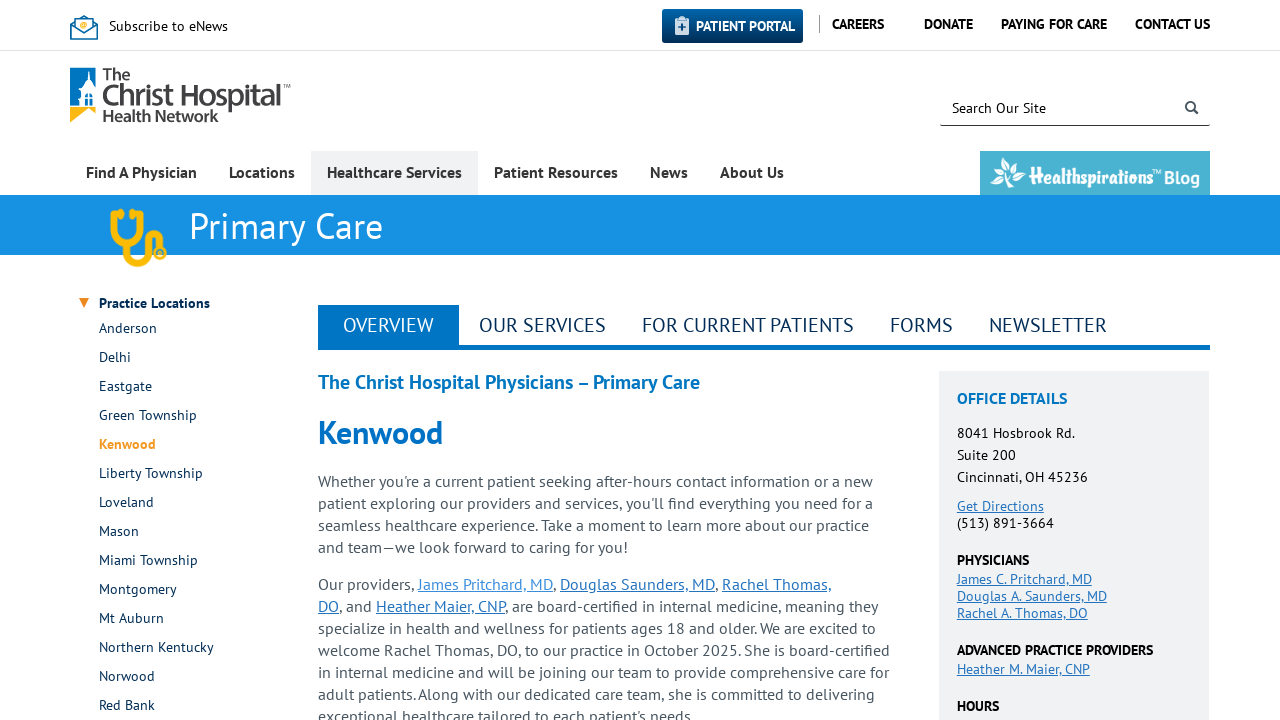

--- FILE ---
content_type: text/html; charset=utf-8
request_url: https://thechristhospital.com/services/primary-care/practice-locations/kenwood
body_size: 29998
content:


<!DOCTYPE html>
<!--[if lt IE 7]>     <html class="lt-ie10 lt-ie9 lt-ie8 lt-ie7" lang="en"><![endif]-->
<!--[if IE 7]>        <html class="lt-ie10 lt-ie9 lt-ie8 ie7" lang="en"><![endif]-->
<!--[if IE 8]>        <html class="lt-ie10 lt-ie9 ie8" lang="en"><![endif]-->
<!--[if IE 9]>        <html class="lt-ie10 ie9" lang="en"><![endif]-->
<!--[if gt IE 9]><!-->
<html lang="en">
<!--<![endif]-->
<head><meta http-equiv="X-UA-Compatible" content="IE=edge" /><meta name="p:domain_verify" content="f690e140d28c47519fe0ac56d99c6252" /><meta name="viewport" content="width=device-width,initial-scale=1.0" /><meta charset="utf-8" />
     <!--set mobile icons-->
   <link rel="apple-touch-icon-precomposed" sizes="24x24" href="/_layouts/15/TCH.SharePoint.Internet/img/icons/tch-mobile-icon-24.png" /><link rel="apple-touch-icon-precomposed" sizes="27.5x27.5" href="/_layouts/15/TCH.SharePoint.Internet/img/icons/tch-mobile-icon-27.5.png" /><link rel="apple-touch-icon-precomposed" sizes="29x29" href="/_layouts/15/TCH.SharePoint.Internet/img/icons/tch-mobile-icon-29.png" /><link rel="apple-touch-icon-precomposed" sizes="40x40" href="/_layouts/15/TCH.SharePoint.Internet/img/icons/tch-mobile-icon-40.png" /><link rel="apple-touch-icon-precomposed" sizes="57x57" href="/_layouts/15/TCH.SharePoint.Internet/img/icons/tch-mobile-icon-57.png" /><link rel="apple-touch-icon-precomposed" sizes="60x60" href="/_layouts/15/TCH.SharePoint.Internet/img/icons/tch-mobile-icon-60.png" /><link rel="apple-touch-icon-precomposed" sizes="76x76" href="/_layouts/15/TCH.SharePoint.Internet/img/icons/tch-mobile-icon-76.png" /><link rel="apple-touch-icon-precomposed" sizes="83.5x83.5" href="/_layouts/15/TCH.SharePoint.Internet/img/icons/tch-mobile-icon-83.5.png" /><link rel="apple-touch-icon-precomposed" sizes="86x86" href="/_layouts/15/TCH.SharePoint.Internet/img/icons/tch-mobile-icon-86.png" /><link rel="apple-touch-icon-precomposed" sizes="98x98" href="/_layouts/15/TCH.SharePoint.Internet/img/icons/tch-mobile-icon-98.png" /><link rel="apple-touch-icon-precomposed" sizes="512x512" href="/_layouts/15/TCH.SharePoint.Internet/img/icons/tch-mobile-icon-512.png" /><link rel="shortcut icon" href="/_layouts/15/TCH.SharePoint.Internet/img/icons/favicon.ico" type="image/vnd.microsoft.icon" id="favicon" /><title>
	Kenwood
</title>
    
    <link rel="stylesheet" type="text/css" href="/_layouts/15/1033/styles/Themable/corev15.css?rev=VY%2BwyEmZ4VeBNMq6%2BgwRaA%3D%3DTAG0"/>
<link rel="stylesheet" type="text/css" href="/Style%20Library/en-US/Themable/Core%20Styles/pagelayouts15.css"/>


    
    
    <script type="text/javascript" src="/_layouts/15/1033/initstrings.js?rev=2WxjgxyM2qXGgY9r2nHW8A%3D%3DTAG0"></script>
<script type="text/javascript" src="/_layouts/15/init.js?rev=RHfoRxFuwXZ%2BOo2JABCoHA%3D%3DTAG0"></script>
<script type="text/javascript" src="/ScriptResource.axd?d=Ph0gjlMPhy9AKxm8Q0Pqvuts1OBreDhM6zq4HwWj0GcStg5GkdJxHV-WqqnAkCIajf27MRbFRmsTygABFCVUiOQGY3N6FnhHxDTNL_9j0pxkzsRZaw6wtBD71150nnqpUBCZxVDLNOOArx1fHGODIieCqx8bND1v7yn7Wi8ZNbDO5xc74cqtkW_uc91HdzVB0&amp;t=ffffffffc820c398"></script>
<script type="text/javascript" src="/_layouts/15/blank.js?rev=nBzPIm07cpYroIjvUHh4jw%3D%3DTAG0"></script>
<script type="text/javascript" src="/ScriptResource.axd?d=1JROYuZsrMef_ZA1vd28RwZqUkIGRAX-bJ42ycu44DcAkdOEN0mNqaq3TiUmOdbvKwpLs9Pc7V9HL0tdNfzP_gdovEMHNBr6zANhaUSB-gnhubOSPyVynpqtf2VVU-6RoSzmBWifeB0226PUnBqtJt4hJ0-z4y_MBSSzb84mX-YROI_Fjcft3REG6XzO4cAo0&amp;t=ffffffffc820c398"></script>
<script type="text/javascript">RegisterSod("require.js", "\u002f_layouts\u002f15\u002frequire.js?rev=4UhLIF\u00252FezOvmGnh\u00252Fs0LLpA\u00253D\u00253DTAG0");</script>
<script type="text/javascript">RegisterSod("strings.js", "\u002f_layouts\u002f15\u002f1033\u002fstrings.js?rev=k\u00252FSaOdWtcHDDvsb\u00252FUFykOA\u00253D\u00253DTAG0");</script>
<script type="text/javascript">RegisterSod("sp.res.resx", "\u002f_layouts\u002f15\u002f1033\u002fsp.res.js?rev=wAoMiKx7gNtLcYzRgm0ujg\u00253D\u00253DTAG0");</script>
<script type="text/javascript">RegisterSod("sp.runtime.js", "\u002f_layouts\u002f15\u002fsp.runtime.js?rev=QZuY9EfO812\u00252FHP6vKipQPQ\u00253D\u00253DTAG0");RegisterSodDep("sp.runtime.js", "sp.res.resx");</script>
<script type="text/javascript">RegisterSod("sp.js", "\u002f_layouts\u002f15\u002fsp.js?rev=IOhwsS2jiKK0lsxWx1LfFA\u00253D\u00253DTAG0");RegisterSodDep("sp.js", "sp.runtime.js");RegisterSodDep("sp.js", "sp.ui.dialog.js");RegisterSodDep("sp.js", "sp.res.resx");</script>
<script type="text/javascript">RegisterSod("sp.init.js", "\u002f_layouts\u002f15\u002fsp.init.js?rev=v7C9ZcXmEYuhjJNLnCo66A\u00253D\u00253DTAG0");</script>
<script type="text/javascript">RegisterSod("sp.ui.dialog.js", "\u002f_layouts\u002f15\u002fsp.ui.dialog.js?rev=QfcC7vHW7hXFYDxqmPkuwQ\u00253D\u00253DTAG0");RegisterSodDep("sp.ui.dialog.js", "sp.init.js");RegisterSodDep("sp.ui.dialog.js", "sp.res.resx");</script>
<script type="text/javascript">RegisterSod("core.js", "\u002f_layouts\u002f15\u002fcore.js?rev=9kCBQNkpbQYAoiVcZpdkJA\u00253D\u00253DTAG0");RegisterSodDep("core.js", "strings.js");</script>
<script type="text/javascript">RegisterSod("menu.js", "\u002f_layouts\u002f15\u002fmenu.js?rev=8L\u00252BIY1hT\u00252BbaFStnW1t8DHA\u00253D\u00253DTAG0");</script>
<script type="text/javascript">RegisterSod("mQuery.js", "\u002f_layouts\u002f15\u002fmquery.js?rev=G0XIYJI9ofOrcdJaLkhB7Q\u00253D\u00253DTAG0");</script>
<script type="text/javascript">RegisterSod("callout.js", "\u002f_layouts\u002f15\u002fcallout.js?rev=abeY2vrdWuf5SFGyZz0ZIA\u00253D\u00253DTAG0");RegisterSodDep("callout.js", "strings.js");RegisterSodDep("callout.js", "mQuery.js");RegisterSodDep("callout.js", "core.js");</script>
<script type="text/javascript">RegisterSod("sp.core.js", "\u002f_layouts\u002f15\u002fsp.core.js?rev=bOK\u00252Bug\u00252FpfAotn0K8lTrAmw\u00253D\u00253DTAG0");RegisterSodDep("sp.core.js", "strings.js");RegisterSodDep("sp.core.js", "sp.init.js");RegisterSodDep("sp.core.js", "core.js");</script>
<script type="text/javascript">RegisterSod("clienttemplates.js", "\u002f_layouts\u002f15\u002fclienttemplates.js?rev=oCuPrViEzAn0pDKB8CF8Zg\u00253D\u00253DTAG0");</script>
<script type="text/javascript">RegisterSod("sharing.js", "\u002f_layouts\u002f15\u002fsharing.js?rev=i\u00252BpkUadbMp0SRKzd7VVHng\u00253D\u00253DTAG0");RegisterSodDep("sharing.js", "strings.js");RegisterSodDep("sharing.js", "mQuery.js");RegisterSodDep("sharing.js", "clienttemplates.js");RegisterSodDep("sharing.js", "core.js");</script>
<script type="text/javascript">RegisterSod("suitelinks.js", "\u002f_layouts\u002f15\u002fsuitelinks.js?rev=xrG\u00252BRjaI5OPo7vtJxP\u00252B73A\u00253D\u00253DTAG0");RegisterSodDep("suitelinks.js", "strings.js");RegisterSodDep("suitelinks.js", "core.js");</script>
<script type="text/javascript">RegisterSod("cui.js", "\u002f_layouts\u002f15\u002fcui.js?rev=WaTB2GdOOnu5P7\u00252BT6\u00252BGSKw\u00253D\u00253DTAG0");</script>
<script type="text/javascript">RegisterSod("inplview", "\u002f_layouts\u002f15\u002finplview.js?rev=DyKtSizIeG1Okf5xG3fnOw\u00253D\u00253DTAG0");RegisterSodDep("inplview", "strings.js");RegisterSodDep("inplview", "core.js");RegisterSodDep("inplview", "clienttemplates.js");RegisterSodDep("inplview", "sp.js");</script>
<script type="text/javascript">RegisterSod("ribbon", "\u002f_layouts\u002f15\u002fsp.ribbon.js?rev=iim\u00252FXZHY7\u00252FvGr89LVb3pWQ\u00253D\u00253DTAG0");RegisterSodDep("ribbon", "strings.js");RegisterSodDep("ribbon", "core.js");RegisterSodDep("ribbon", "sp.core.js");RegisterSodDep("ribbon", "sp.js");RegisterSodDep("ribbon", "cui.js");RegisterSodDep("ribbon", "sp.res.resx");RegisterSodDep("ribbon", "sp.runtime.js");RegisterSodDep("ribbon", "inplview");</script>
<script type="text/javascript">RegisterSod("sp.ui.policy.resources.resx", "\u002f_layouts\u002f15\u002fScriptResx.ashx?culture=en\u00252Dus\u0026name=SP\u00252EUI\u00252EPolicy\u00252EResources\u0026rev=m2Nvtm13DRgodCVi\u00252BsRukw\u00253D\u00253D");</script>
<script type="text/javascript">RegisterSod("mdn.js", "\u002f_layouts\u002f15\u002fmdn.js?rev=8NNwivaC8jSLGWcNFulEiA\u00253D\u00253DTAG0");RegisterSodDep("mdn.js", "sp.init.js");RegisterSodDep("mdn.js", "core.js");RegisterSodDep("mdn.js", "sp.runtime.js");RegisterSodDep("mdn.js", "sp.js");RegisterSodDep("mdn.js", "cui.js");RegisterSodDep("mdn.js", "ribbon");RegisterSodDep("mdn.js", "sp.ui.policy.resources.resx");</script>
<script type="text/javascript">RegisterSod("userprofile", "\u002f_layouts\u002f15\u002fsp.userprofiles.js?rev=cx6U8sP\u00252ByP0OFLjk6ekyIg\u00253D\u00253DTAG0");RegisterSodDep("userprofile", "sp.runtime.js");</script>
<script type="text/javascript">RegisterSod("followingcommon.js", "\u002f_layouts\u002f15\u002ffollowingcommon.js?rev=5I9u4X\u00252BpRYuWUuY6Og2tLA\u00253D\u00253DTAG0");RegisterSodDep("followingcommon.js", "strings.js");RegisterSodDep("followingcommon.js", "sp.js");RegisterSodDep("followingcommon.js", "userprofile");RegisterSodDep("followingcommon.js", "core.js");RegisterSodDep("followingcommon.js", "mQuery.js");</script>
<script type="text/javascript">RegisterSod("profilebrowserscriptres.resx", "\u002f_layouts\u002f15\u002f1033\u002fprofilebrowserscriptres.js?rev=qwf69WaVc1mYlJLXqmZmVA\u00253D\u00253DTAG0");</script>
<script type="text/javascript">RegisterSod("sp.ui.mysitecommon.js", "\u002f_layouts\u002f15\u002fsp.ui.mysitecommon.js?rev=ex\u00252F9c\u00252BQRgevJOSeTAdF1EQ\u00253D\u00253DTAG0");RegisterSodDep("sp.ui.mysitecommon.js", "sp.init.js");RegisterSodDep("sp.ui.mysitecommon.js", "sp.runtime.js");RegisterSodDep("sp.ui.mysitecommon.js", "userprofile");RegisterSodDep("sp.ui.mysitecommon.js", "profilebrowserscriptres.resx");</script>
<script type="text/javascript">RegisterSod("browserScript", "\u002f_layouts\u002f15\u002fie55up.js?rev=FDfIxU6g4wVWGihfBF8EMQ\u00253D\u00253DTAG0");RegisterSodDep("browserScript", "strings.js");</script>

    
    
    
    
    
    

    <style type="text/css">
        /* web part tool pane */
        .ms-ToolPaneOuter {
        position:fixed;
        bottom:30px;
        right:115px;
        }
        .ms-ToolPaneBody {
        overflow:auto !important;
        max-height:100%;
        }
        #MSOTlPn_ToolPaneCaption {
        cursor:move;
        }
        .ms-cui-tabContainer input[type=text]{
            height:14px !important;
            line-height: 0;
        }

        #ribbonBox input[type="checkbox"] {
            display: inline !important;
        }

    </style>



    
    <link type="text/xml" rel="alternate" href="/_vti_bin/spsdisco.aspx" />

     <title>
	Kenwood
</title>
    <!-- ===== STARTER: Core SharePoint CSS =========================================================================================== -->
    
    
   
   <!--These styles will be moved to separate css later-->
   <style type="text/css">
       .dfwp-column {
           padding-left: 0px;
       }
   </style>
   
  
    <script type="text/javascript" src="/_layouts/15/TCH.SharePoint.Internet/js/subnav/subnav.min.js?rev=4PljEPR6mJdokzIzFSuwrg%3D%3DTAG0" ></script>

    


        
<link rel="canonical" href="https://www.thechristhospital.com:443/services/primary-care/practice-locations/kenwood" /><meta name="description" content="The Christ Hospital Physicians – Primary Care in Kenwood  offers patients exceptional care in a convenient location. Find out more." /><script type="text/javascript" src="/_layouts/15/TCH.SharePoint.Internet/js/bundled/top-of-masterpage.min.js?rev=ugbrImbSZgiuF%2F%2BoOqvmsg%3D%3DTAG0" ></script><link rel="stylesheet" href="/_layouts/15/TCH.SharePoint.Internet/css/main.min.css?rev=XQzoxaFGh0AiG3k1rF1zEA%3D%3DTAG0" />
    <!-- These are overrides that will eventually be incoprorated into a separate css file -->
    <style type="text/css">
        /*#s4-ribbonrow, #suiteBar {
			display: none;
		}*/

        * {
            -moz-box-sizing: content-box;
            -webkit-box-sizing: content-box;
            box-sizing: content-box;
        }

        div.page * {
            -moz-box-sizing: border-box;
            -webkit-box-sizing: border-box;
            box-sizing: border-box;
        }

        div.page span.ms-webpart-controlBox * {
            -moz-box-sizing: content-box;
            -webkit-box-sizing: content-box;
            box-sizing: content-box;
        }
               
       

    </style>
    <script>
if (window.location.protocol == 'http:') {	
	console.log("you are accessing us via  an insecure protocol (HTTP). Redirecting you to HTTPS.");
}
else
{
	console.log("you are accessing us via our secure HTTPS protocol.");
	if (window.location.href.startsWith("https://thechristhospital.com")){
		window.location.href =window.location.href.replace('https://thechristhospital.com', 'https://www.thechristhospital.com');
	}
}
</script>
<title>

</title></head>

<body class="clear" onload="javascript:_spBodyOnLoadWrapper();">
    <div class="c-notification js-show-notification">
        <span class="c-notification__message js-notification-text">
            <span class="c-notification__icon">
            </span>
        </span>
        <span class="c-notification__action">
            <i class="icon icon-close"></i>
        </span>
    </div>
    
    <form method="post" action="./kenwood?TermStoreId=65a97a1f-ee39-411e-be32-5f8ec9d14574&amp;TermSetId=8bc5e4a9-5a34-489f-a2bc-ed79f4cc133e&amp;TermId=a68db1ab-3783-404c-8fc1-17ee41eefc70" onsubmit="javascript:return WebForm_OnSubmit();" id="aspnetForm">
<div class="aspNetHidden">
<input type="hidden" name="_wpcmWpid" id="_wpcmWpid" value="" />
<input type="hidden" name="wpcmVal" id="wpcmVal" value="" />
<input type="hidden" name="MSOWebPartPage_PostbackSource" id="MSOWebPartPage_PostbackSource" value="" />
<input type="hidden" name="MSOTlPn_SelectedWpId" id="MSOTlPn_SelectedWpId" value="" />
<input type="hidden" name="MSOTlPn_View" id="MSOTlPn_View" value="0" />
<input type="hidden" name="MSOTlPn_ShowSettings" id="MSOTlPn_ShowSettings" value="False" />
<input type="hidden" name="MSOGallery_SelectedLibrary" id="MSOGallery_SelectedLibrary" value="" />
<input type="hidden" name="MSOGallery_FilterString" id="MSOGallery_FilterString" value="" />
<input type="hidden" name="MSOTlPn_Button" id="MSOTlPn_Button" value="none" />
<input type="hidden" name="__EVENTTARGET" id="__EVENTTARGET" value="" />
<input type="hidden" name="__EVENTARGUMENT" id="__EVENTARGUMENT" value="" />
<input type="hidden" name="__REQUESTDIGEST" id="__REQUESTDIGEST" value="noDigest" />
<input type="hidden" name="MSOSPWebPartManager_DisplayModeName" id="MSOSPWebPartManager_DisplayModeName" value="Browse" />
<input type="hidden" name="MSOSPWebPartManager_ExitingDesignMode" id="MSOSPWebPartManager_ExitingDesignMode" value="false" />
<input type="hidden" name="MSOWebPartPage_Shared" id="MSOWebPartPage_Shared" value="" />
<input type="hidden" name="MSOLayout_LayoutChanges" id="MSOLayout_LayoutChanges" value="" />
<input type="hidden" name="MSOLayout_InDesignMode" id="MSOLayout_InDesignMode" value="" />
<input type="hidden" name="_wpSelected" id="_wpSelected" value="" />
<input type="hidden" name="_wzSelected" id="_wzSelected" value="" />
<input type="hidden" name="MSOSPWebPartManager_OldDisplayModeName" id="MSOSPWebPartManager_OldDisplayModeName" value="Browse" />
<input type="hidden" name="MSOSPWebPartManager_StartWebPartEditingName" id="MSOSPWebPartManager_StartWebPartEditingName" value="false" />
<input type="hidden" name="MSOSPWebPartManager_EndWebPartEditing" id="MSOSPWebPartManager_EndWebPartEditing" value="false" />
<input type="hidden" name="__VIEWSTATE" id="__VIEWSTATE" value="/[base64]/KHBjU70feg0CpoIkxTKvUnjIE0N9CfT0dw==" />
</div>

<script type="text/javascript">
//<![CDATA[
var theForm = document.forms['aspnetForm'];
if (!theForm) {
    theForm = document.aspnetForm;
}
function __doPostBack(eventTarget, eventArgument) {
    if (!theForm.onsubmit || (theForm.onsubmit() != false)) {
        theForm.__EVENTTARGET.value = eventTarget;
        theForm.__EVENTARGUMENT.value = eventArgument;
        theForm.submit();
    }
}
//]]>
</script>


<script src="/WebResource.axd?d=l5-g1dnxWthvKywsirwJDPnAV-WxC8U0Clp4Qt5ee-yqxGGe28GZX88wMsTvmtE2CQvhNpTvtgNC3YT8xh9Ux3lGNvMXoCBdI352zJ0G-ns1&amp;t=638563127773552689" type="text/javascript"></script>


<script type="text/javascript">
//<![CDATA[
var MSOWebPartPageFormName = 'aspnetForm';
var g_presenceEnabled = true;
var g_wsaEnabled = false;

var g_correlationId = 'f0e1e8a1-7186-10cb-ca22-25418e9986d9';
var g_wsaQoSEnabled = false;
var g_wsaQoSDataPoints = [];
var g_wsaRUMEnabled = false;
var g_wsaLCID = 1033;
var g_wsaListTemplateId = 850;
var g_wsaSiteTemplateId = 'BLANKINTERNET#0';
var _fV4UI=true;var _spPageContextInfo = {webServerRelativeUrl: "\u002f", webAbsoluteUrl: "https:\u002f\u002fwww.thechristhospital.com", siteAbsoluteUrl: "https:\u002f\u002fwww.thechristhospital.com", serverRequestPath: "\u002fPages\u002fOur Services\u002fPrimary Care\u002fKenwood.aspx", layoutsUrl: "_layouts\u002f15", webTitle: "TCHHN", webTemplate: "53", tenantAppVersion: "0", isAppWeb: false, Has2019Era: true, webLogoUrl: "_layouts\u002f15\u002fimages\u002fsiteicon.png", webLanguage: 1033, currentLanguage: 1033, currentUICultureName: "en-US", currentCultureName: "en-US", clientServerTimeDelta: new Date("2026-01-01T23:43:48.5762939Z") - new Date(), updateFormDigestPageLoaded: new Date("2026-01-01T23:43:48.5762939Z"), siteClientTag: "1027$$16.0.5513.1001", crossDomainPhotosEnabled:false, webUIVersion:15, webPermMasks:{High:16,Low:196673},pageListId:"{e4f4bf44-1bd2-4520-acc6-167210999618}",pageItemId:3047, pagePersonalizationScope:1, alertsEnabled:false, customMarkupInCalculatedFieldDisabled: true, siteServerRelativeUrl: "\u002f", allowSilverlightPrompt:'True', isSiteAdmin: false};var L_Menu_BaseUrl="";
var L_Menu_LCID="1033";
var L_Menu_SiteTheme="null";
document.onreadystatechange=fnRemoveAllStatus; function fnRemoveAllStatus(){removeAllStatus(true)};var dlc_fvsi = {"DefaultViews":[],"ViewUrls":[],"WebUrl":"\/"};
function _spNavigateHierarchy(nodeDiv, dataSourceId, dataPath, url, listInContext, type) {

    CoreInvoke('ProcessDefaultNavigateHierarchy', nodeDiv, dataSourceId, dataPath, url, listInContext, type, document.forms.aspnetForm, "", "\u002fservices\u002fprimary-care\u002fpractice-locations\u002fkenwood");

}
Flighting.ExpFeatures = [480215056,1880287568,1561350208,302071836,3212816,69472768,4194310,-2113396707,268502022,-872284160,1049232,-2147421952,65536,65536,2097472,917504,-2147474174,1372324107,67108882,0,0,-2147483648,2097152,0,0,32768,0,0,0,0,0,0,0,0,0,0,0,0,0,0,0,0,0,0,0,0,0,0,0,0,0,0,0,0,0,0,0,0,0,0,0,0,0,0,0,0,0,0,0,0,0,0,0,0,0,0,0,0,0,0,0,0,0,0,32768]; (function()
{
    if(typeof(window.SP) == "undefined") window.SP = {};
    if(typeof(window.SP.YammerSwitch) == "undefined") window.SP.YammerSwitch = {};

    var ysObj = window.SP.YammerSwitch;
    ysObj.IsEnabled = false;
    ysObj.TargetYammerHostName = "www.yammer.com";
} )(); var _spWebPartComponents = new Object();//]]>
</script>

<script src="/_layouts/15/blank.js?rev=nBzPIm07cpYroIjvUHh4jw%3D%3DTAG0" type="text/javascript"></script>
<script type="text/javascript">
//<![CDATA[
(function(){

        if (typeof(_spBodyOnLoadFunctions) === 'undefined' || _spBodyOnLoadFunctions === null) {
            return;
        }
        _spBodyOnLoadFunctions.push(function() {
            SP.SOD.executeFunc('core.js', 'FollowingDocument', function() { FollowingDocument(); });
        });
    })();(function(){

        if (typeof(_spBodyOnLoadFunctions) === 'undefined' || _spBodyOnLoadFunctions === null) {
            return;
        }
        _spBodyOnLoadFunctions.push(function() {
            SP.SOD.executeFunc('core.js', 'FollowingCallout', function() { FollowingCallout(); });
        });
    })();if (typeof(DeferWebFormInitCallback) == 'function') DeferWebFormInitCallback();function WebForm_OnSubmit() {
UpdateFormDigest('\u002f', 1440000);return _spFormOnSubmitWrapper();
return true;
}
//]]>
</script>

<div class="aspNetHidden">

	<input type="hidden" name="__VIEWSTATEGENERATOR" id="__VIEWSTATEGENERATOR" value="90C4700A" />
	<input type="hidden" name="__EVENTVALIDATION" id="__EVENTVALIDATION" value="/wEdAAJhBx3Yn1SWWMoJZHfsWqKGp+xWmRxHuOpZJUUN4lSy3QyJn0NS2rDRRdr4nXR6BIM7hFMZVT4ie/9yEWTdILYU" />
</div>

        <script type="text/javascript">
//<![CDATA[
Sys.WebForms.PageRequestManager._initialize('ctl00$ctl00$ScriptManager', 'aspnetForm', [], [], [], 90, 'ctl00$ctl00');
//]]>
</script>

        

        
        
    <!-- ===== STARTER: Ribbon Code Starts Here ===================================================== -->
    <div>
	
	<div id="s4-ribbonrow" style="visibility:hidden;display:none"></div>

</div>


    <!-- ===== STARTER: Ribbon Code Ends Here  ======================================================================================== -->

    
    <div id="s4-workspace" class="s4-nosetwidth">
        
        <div id="s4-bodyContainer">

                
                <div class="s4-notdlg">
                    <div id="s4-statusbarcontainer" class="s4-notdlg">
                        <div id="pageStatusBar" class="s4-status-s1">
                        </div>
                    </div>
                </div>


        
         
        

<script type="text/javascript">
    $(document).ready(function () {
        $('.flyout-root').append(
        `<li class="healthspirations-hide">
            <a href="/healthspirations">
            <h2 class ="flyout-title u-flyout-padding u-flyout-padding-mobile healthspiration-mobile"></h2>
            </a>
        </li>`
    );
    });
</script>

<div id="pnlMobileFlyout" class="mobile-flyout data-tier-0">
	
    <header class="flyout-header">
        <nav class="controls-left" data-collapse>
            <span aria-hidden class="icon icon-caret-left-thin"></span>
            <span class="visually-hidden">Previous Menu</span>
        </nav>
        <div class="label-stack">
            <p class="navigation-label">Navigation</p>
        </div>
        <nav class="controls-right">
            <span class="separator"></span>
            <a href="javascript:void(0);" class="menu-toggle" data-toggle-menu>
                <span aria-hidden="true" class="icon icon-menu icon-menu--ex"></span>
                <span class="visually-hidden">Hide Menu</span>
            </a>
        </nav>
    </header>
    <div class="flyout-container">
    	<ul class="flyout-root"><li><p class="flyout-title"><a href="/physician">Find A Physician</a></p></li><li><p class="flyout-title" data-expand="">Locations</p><ul class="flyout-child"><li><p class="flyout-title"><a href="/locations">Locations</a></p></li><li><p class="flyout-title" data-expand="">The Christ Hospital</p><ul class="flyout-child"><li><p class="flyout-title"><a href="/locations/locations-hospital">The Christ Hospital</a></p></li><li><p class="flyout-title" data-expand="">Patient Guide</p><ul class="flyout-child"><li><p class="flyout-title"><a href="/locations/locations-hospital/patient-guide">Patient Guide</a></p></li><li><p class="flyout-title"><a href="/locations/locations-hospital/patient-guide/pat-amenities">On-Campus Specialty Centers</a></p></li><li><p class="flyout-title"><a href="/locations/locations-hospital/patient-guide/pharmacy">Retail Pharmacy</a></p></li><li><p class="flyout-title"><a href="/locations/locations-hospital/patient-guide/classic-cuisine">Room Service Dining</a></p></li><li><p class="flyout-title"><a href="/locations/locations-hospital/patient-guide/rights">Patient Rights & Responsibilities</a></p></li></ul></li><li><p class="flyout-title" data-expand="">Visitor Guide</p><ul class="flyout-child"><li><p class="flyout-title"><a href="/locations/locations-hospital/hospital-visitors-guide">Visitor Guide</a></p></li><li><p class="flyout-title"><a href="/locations/locations-hospital/hospital-visitors-guide/vis-amenities">Amenities and Services</a></p></li><li><p class="flyout-title"><a href="/locations/locations-hospital/hospital-visitors-guide/hospital-dining">Dining</a></p></li><li><p class="flyout-title"><a href="/locations/locations-hospital/hospital-visitors-guide/hospital-hotels-accomodations">Nearby Hotels & Accomodations</a></p></li><li><p class="flyout-title"><a href="/locations/locations-hospital/hospital-visitors-guide/hospital-patient-information">Requesting Patient Information</a></p></li><li><p class="flyout-title"><a href="/locations/locations-hospital/hospital-visitors-guide/hospital-patient-mail-deliveries">Sending Mail, Packages or Flowers</a></p></li></ul></li><li><p class="flyout-title"><a href="/locations/locations-hospital/hospital-directions">Driving Directions</a></p></li><li><p class="flyout-title"><a href="/locations/locations-hospital/parking">Parking</a></p></li></ul></li><li><p class="flyout-title"><a href="/locations/liberty-township-medical-center">The Christ Hospital Medical Center - Liberty Township</a></p></li><li><p class="flyout-title" data-expand="">Outpatient Centers</p><ul class="flyout-child"><li><p class="flyout-title"><a href="/locations/outpatient-centers">Outpatient Centers</a></p></li><li><p class="flyout-title"><a href="/locations/outpatient-centers/anderson">Anderson</a></p></li><li><p class="flyout-title"><a href="/locations/outpatient-centers/fort-wright">Fort Wright (Ky.)</a></p></li><li><p class="flyout-title"><a href="/locations/outpatient-centers/green-township">Green Township</a></p></li><li><p class="flyout-title"><a href="/locations/outpatient-centers/outpatient-mason">Mason</a></p></li><li><p class="flyout-title"><a href="/locations/outpatient-centers/miami-township">Miami Township</a></p></li><li><p class="flyout-title" data-expand="">Montgomery</p><ul class="flyout-child"><li><p class="flyout-title"><a href="/locations/outpatient-centers/montgomery">Montgomery</a></p></li><li><p class="flyout-title"><a href="/locations/outpatient-centers/montgomery/montgomery-directions">Montgomery Directions</a></p></li></ul></li><li><p class="flyout-title"><a href="/locations/outpatient-centers/mt-auburn-mob">Mt. Auburn (Medical Office Building)</a></p></li><li><p class="flyout-title"><a href="/locations/outpatient-centers/redbank">Red Bank</a></p></li><li><p class="flyout-title"><a href="/locations/outpatient-centers/springfield-township">Springfield Township</a></p></li></ul></li><li><p class="flyout-title"><a href="/locations/urgent-care-locations">Urgent Care</a></p></li><li><p class="flyout-title"><a href="/locations/surgery-center">Surgery Centers</a></p></li><li><p class="flyout-title"><a href="/locations/imaging-centers">Imaging Centers</a></p></li><li><p class="flyout-title"><a href="/locations/lab-draw-and-pre-surgical-testing">Lab Draw and Pre-surgical Testing</a></p></li><li><p class="flyout-title"><a href="/locations/cardiovascular-imaging-centers">Cardiovascular Testing Centers</a></p></li><li><p class="flyout-title"><a href="/locations/physical-and-occupational">Physical & Occupational Therapy</a></p></li><li><p class="flyout-title"><a href="/locations/sleep-centers">Sleep Centers</a></p></li><li><p class="flyout-title"><a href="/locations/outpatient-clinics">Outpatient Clinics</a></p></li><li><p class="flyout-title"><a href="/locations/wound-centers">Wound & Ostomy Care</a></p></li></ul></li><li><p class="flyout-title" data-expand="">Healthcare Services</p><ul class="flyout-child"><li><p class="flyout-title"><a href="/services">Healthcare Services</a></p></li><li><p class="flyout-title" data-expand="">Cancer &amp; Blood Disorders</p><ul class="flyout-child"><li><p class="flyout-title"><a href="/services/cancer">Cancer & Blood Disorders</a></p></li><li><p class="flyout-title" data-expand="">Specialized Care and Treatment</p><ul class="flyout-child"><li><p class="flyout-title"></p></li><li><p class="flyout-title"><a href="/services/cancer/your-care-and-treatment/blood-cancer-and-disorders">Blood Cancer & Disorders</a></p></li><li><p class="flyout-title"><a href="/services/cancer/your-care-and-treatment/brain-and-nervous-system-cancer">Brain & Nervous System Cancer</a></p></li><li><p class="flyout-title"><a href="/services/cancer/your-care-and-treatment/breast-cancer">Breast Cancer</a></p></li><li><p class="flyout-title"><a href="/services/cancer/your-care-and-treatment/edge">Edge Radiosurgery</a></p></li><li><p class="flyout-title"><a href="/services/cancer/your-care-and-treatment/colorectal-cancer">Colorectal Cancer</a></p></li><li><p class="flyout-title"><a href="/services/cancer/your-care-and-treatment/endocrine-cancer">Endocrine Cancer</a></p></li><li><p class="flyout-title"><a href="/services/cancer/your-care-and-treatment/gastrointestinal-cancer">Gastrointestinal Cancer</a></p></li><li><p class="flyout-title"><a href="/services/cancer/your-care-and-treatment/gynecologic-cancer">Gynecologic Cancer</a></p></li><li><p class="flyout-title"><a href="/services/cancer/your-care-and-treatment/head-and-neck-cancer">Head & Neck Cancer</a></p></li><li><p class="flyout-title"><a href="/services/cancer/your-care-and-treatment/iort">IORT</a></p></li><li><p class="flyout-title"><a href="/services/cancer/your-care-and-treatment/lung-cancer">Lung Cancer</a></p></li><li><p class="flyout-title"><a href="/services/cancer/your-care-and-treatment/melanoma">Melanoma & Skin Cancer</a></p></li><li><p class="flyout-title"><a href="/services/cancer/your-care-and-treatment/prostate-and-urologic-cancer">Prostate & Urologic Cancer</a></p></li><li><p class="flyout-title"><a href="/services/cancer/your-care-and-treatment/robotic-bronchoscopy">Robotic Bronchoscopy</a></p></li></ul></li><li><p class="flyout-title" data-expand="">The Christ Hospital Physician Offices</p><ul class="flyout-child"><li><p class="flyout-title"><a href="/services/cancer/the-christ-hospital-physician-offices">The Christ Hospital Physician Offices</a></p></li><li><p class="flyout-title"><a href="/services/cancer/the-christ-hospital-physician-offices/hematology">Hematology</a></p></li><li><p class="flyout-title"><a href="/services/cancer/the-christ-hospital-physician-offices/medical-oncology">Medical Oncology</a></p></li><li><p class="flyout-title"><a href="/services/cancer/the-christ-hospital-physician-offices/radiation-oncology">Radiation Oncology</a></p></li><li><p class="flyout-title"><a href="/services/cancer/the-christ-hospital-physician-offices/surgical-oncology">Surgical Oncology</a></p></li></ul></li><li><p class="flyout-title" data-expand="">Your Care Team</p><ul class="flyout-child"><li><p class="flyout-title"></p></li><li><p class="flyout-title"><a href="/services/cancer/your-care-team/doctors-and-surgeons">Doctors and Surgeons</a></p></li><li><p class="flyout-title"><a href="/services/cancer/your-care-team/cancer-professionals">Cancer Professionals</a></p></li><li><p class="flyout-title"><a href="/services/cancer/your-care-team/dana-farber-brigham-cancer-care-collaborative">Dana-Farber Brigham Cancer Care Collaborative</a></p></li></ul></li><li><p class="flyout-title" data-expand="">Support Services</p><ul class="flyout-child"><li><p class="flyout-title"></p></li><li><p class="flyout-title"><a href="/services/cancer/support-services/support-services-overview">Overview</a></p></li><li><p class="flyout-title"><a href="/services/cancer/support-services/cancer-palliative-care">Cancer Palliative Care</a></p></li><li><p class="flyout-title"><a href="/services/cancer/support-services/cancer-resources">Cancer Resources</a></p></li><li><p class="flyout-title"><a href="/services/cancer/support-services/cardio-oncology">Cardio-Oncology</a></p></li><li><p class="flyout-title"><a href="/services/cancer/support-services/financial-services">Financial Services</a></p></li><li><p class="flyout-title"><a href="/services/cancer/support-services/integrative-medicine">Integrative Medicine</a></p></li><li><p class="flyout-title"><a href="/services/cancer/support-services/nutrition-services">Nutrition Services</a></p></li><li><p class="flyout-title"><a href="/services/cancer/support-services/rehabilitation-therapy">Rehabilitation Therapy</a></p></li><li><p class="flyout-title"><a href="/services/cancer/support-services/survivorship">Survivorship</a></p></li><li><p class="flyout-title"><a href="/services/cancer/support-services/yoga-therapy">Yoga Therapy</a></p></li></ul></li><li><p class="flyout-title" data-expand="">Prevention and Screenings</p><ul class="flyout-child"><li><p class="flyout-title"><a href="/services/cancer/prevention-and-screenings">Prevention and Screenings</a></p></li><li><p class="flyout-title"><a href="/services/cancer/prevention-and-screenings/cancer-prevention">Cancer Prevention</a></p></li><li><p class="flyout-title"><a href="/services/cancer/prevention-and-screenings/lung-cancer-screening">Lung Cancer Screening</a></p></li><li><p class="flyout-title"><a href="/services/cancer/prevention-and-screenings/other-cancer-screenings">Other Cancer Screenings</a></p></li></ul></li><li><p class="flyout-title"><a href="/services/cancer/clinical-trials">Clinical Trials</a></p></li><li><p class="flyout-title"><a href="/services/cancer/second-opinion">Second Opinion</a></p></li><li><p class="flyout-title"><a href="/services/cancer/lung-nodule-clinic">Lung Nodule Clinic</a></p></li></ul></li><li><p class="flyout-title" data-expand="">Comprehensive Medicine</p><ul class="flyout-child"><li><p class="flyout-title"><a href="/services/comprehensive-medicine">Comprehensive Medicine</a></p></li><li><p class="flyout-title" data-expand="">Wound and Ostomy Care</p><ul class="flyout-child"><li><p class="flyout-title"><a href="/services/comprehensive-medicine/wound">Wound and Ostomy Care</a></p></li><li><p class="flyout-title" data-expand="">Ostomy Care</p><ul class="flyout-child"><li><p class="flyout-title"><a href="/services/comprehensive-medicine/wound/ostomy">Ostomy Care</a></p></li><li><p class="flyout-title"><a href="/services/comprehensive-medicine/wound/ostomy/colostomy">Colostomy Care</a></p></li><li><p class="flyout-title"><a href="/services/comprehensive-medicine/wound/ostomy/ileostomy">Ileostomy Care</a></p></li><li><p class="flyout-title"><a href="/services/comprehensive-medicine/wound/ostomy/urostomy">Urostomy Tips</a></p></li></ul></li><li><p class="flyout-title"><a href="/services/comprehensive-medicine/wound/hyperbaric">Advanced Healing Therapy</a></p></li></ul></li></ul></li><li><p class="flyout-title" data-expand="">Heart &amp; Vascular</p><ul class="flyout-child"><li><p class="flyout-title"><a href="/services/heart">Heart & Vascular</a></p></li><li><p class="flyout-title" data-expand="">Specialized Care and Treatment</p><ul class="flyout-child"><li><p class="flyout-title"><a href="/services/heart/specialized-care-and-treatment">Specialized Care and Treatment</a></p></li><li><p class="flyout-title"><a href="/services/heart/specialized-care-and-treatment/angina">Angina</a></p></li><li><p class="flyout-title"><a href="/services/heart/specialized-care-and-treatment/aortic-aneurysm">Aortic Aneurysm</a></p></li><li><p class="flyout-title"><a href="/services/heart/specialized-care-and-treatment/cardiac-amyloidosis">Cardiac Amyloidosis</a></p></li><li><p class="flyout-title"><a href="/services/heart/specialized-care-and-treatment/cardiac-imaging">Cardiovascular Imaging</a></p></li><li><p class="flyout-title"><a href="/services/heart/specialized-care-and-treatment/heart-and-vascular-surgery">Cardiovascular & Thoracic Surgery</a></p></li><li><p class="flyout-title"><a href="/services/heart/specialized-care-and-treatment/cardio-oncology-clinic">Cardio-Oncology Clinic</a></p></li><li><p class="flyout-title"><a href="/services/heart/specialized-care-and-treatment/chip">Chronic Total Occlusion (CTO)</a></p></li><li><p class="flyout-title"><a href="/services/heart/specialized-care-and-treatment/ecmo">ECMO Program</a></p></li><li><p class="flyout-title"><a href="/services/heart/specialized-care-and-treatment/heart-attack">Heart Attack</a></p></li><li><p class="flyout-title" data-expand="">Heart Failure</p><ul class="flyout-child"><li><p class="flyout-title"><a href="/services/heart/specialized-care-and-treatment/heart-failure">Heart Failure</a></p></li><li><p class="flyout-title"><a href="/services/heart/specialized-care-and-treatment/heart-failure/lvad">Left Ventricular Assist Device (LVAD)</a></p></li></ul></li><li><p class="flyout-title"><a href="/services/heart/specialized-care-and-treatment/heart-rhythm-disorder">Heart Rhythm Disorder</a></p></li><li><p class="flyout-title"><a href="/services/heart/specialized-care-and-treatment/heart-transplant">Heart Transplant</a></p></li><li><p class="flyout-title"><a href="/services/heart/specialized-care-and-treatment/heart-valve-disease">Heart Valve Disease</a></p></li><li><p class="flyout-title"><a href="/services/heart/specialized-care-and-treatment/high-blood-pressure">High Blood Pressure</a></p></li><li><p class="flyout-title"><a href="/services/heart/specialized-care-and-treatment/hypertrophic-cardiomyopathy-hcm">Hypertrophic Cardiomyopathy (HCM)</a></p></li><li><p class="flyout-title"><a href="/services/heart/specialized-care-and-treatment/infective-endocarditis">Infective Endocarditis</a></p></li><li><p class="flyout-title"><a href="/services/heart/specialized-care-and-treatment/peripheral-aneurysm">Peripheral Aneurysm</a></p></li><li><p class="flyout-title"><a href="/services/heart/specialized-care-and-treatment/peripheral-artery-disease">PAD & Critical Leg Ischemia</a></p></li><li><p class="flyout-title"><a href="/services/heart/specialized-care-and-treatment/preventive-cardiology-program">Preventive Cardiology Program</a></p></li><li><p class="flyout-title"><a href="/services/heart/specialized-care-and-treatment/pulmonary-hypertension">Pulmonary Hypertension</a></p></li><li><p class="flyout-title"><a href="/services/heart/specialized-care-and-treatment/south-asian-cardiovascular-clinic">South Asian Cardiovascular Clinic</a></p></li><li><p class="flyout-title"><a href="/services/heart/specialized-care-and-treatment/vascular-disease">Vascular Disease</a></p></li><li><p class="flyout-title"><a href="/services/heart/specialized-care-and-treatment/womens-heart-disease">Women's Heart Center</a></p></li></ul></li><li><p class="flyout-title"><a href="/services/heart/second-opinion-program">Second Opinion Program</a></p></li><li><p class="flyout-title"><a href="/services/heart/physician-offices">The Christ Hospital Physician Offices - Heart & Vascular</a></p></li><li><p class="flyout-title" data-expand="">Online Scheduling</p><ul class="flyout-child"><li><p class="flyout-title"><a href="/services/heart/online-scheduling">Online Scheduling</a></p></li><li><p class="flyout-title"><a href="/services/heart/online-scheduling/general-cardiology">General Cardiology</a></p></li><li><p class="flyout-title"><a href="/services/heart/online-scheduling/vascular-surgery">Vascular Surgery</a></p></li></ul></li><li><p class="flyout-title"><a href="/services/heart/heart-vascular-center">Heart & Vascular Center</a></p></li><li><p class="flyout-title" data-expand="">Support Services</p><ul class="flyout-child"><li><p class="flyout-title"></p></li><li><p class="flyout-title"><a href="/services/heart/support-services/cardiac-rehab">Cardiac Rehab</a></p></li><li><p class="flyout-title"><a href="/services/heart/support-services/chalk-talk-video-gallery">Chalk Talk Video Gallery</a></p></li><li><p class="flyout-title"><a href="/services/heart/support-services/chest-pain-network">Chest Pain Network</a></p></li><li><p class="flyout-title"><a href="/services/heart/support-services/heart-failure">Heart Failure Network</a></p></li><li><p class="flyout-title"><a href="/services/heart/support-services/heart-link">Heart Link</a></p></li><li><p class="flyout-title"><a href="/services/heart/support-services/heart-support">Support Groups</a></p></li><li><p class="flyout-title"><a href="/services/heart/support-services/project-heart-restart">Project Heart Restart</a></p></li></ul></li><li><p class="flyout-title"><a href="/services/heart/heart-screening">$75 Heart & Vascular Screening</a></p></li></ul></li><li><p class="flyout-title" data-expand="">Joint and Spine</p><ul class="flyout-child"><li><p class="flyout-title"><a href="/services/joint-and-spine">Joint and Spine</a></p></li><li><p class="flyout-title" data-expand="">Specialized Care &amp; Treatment</p><ul class="flyout-child"><li><p class="flyout-title"><a href="/services/joint-and-spine/your-care-and-treatment">Specialized Care & Treatment</a></p></li><li><p class="flyout-title"><a href="/services/joint-and-spine/your-care-and-treatment/after-hours-care">Walk-In and After-Hours Care</a></p></li><li><p class="flyout-title"><a href="/services/joint-and-spine/your-care-and-treatment/back-neck-and-spine">Back and Neck</a></p></li><li><p class="flyout-title"><a href="/services/joint-and-spine/your-care-and-treatment/elbow">Elbow</a></p></li><li><p class="flyout-title"><a href="/services/joint-and-spine/your-care-and-treatment/foot-and-ankle">Foot and Ankle</a></p></li><li><p class="flyout-title"><a href="/services/joint-and-spine/your-care-and-treatment/hand-and-wrist">Hand and Wrist</a></p></li><li><p class="flyout-title"><a href="/services/joint-and-spine/your-care-and-treatment/hip">Hip</a></p></li><li><p class="flyout-title"><a href="/services/joint-and-spine/your-care-and-treatment/joint-replacement">Joint Replacement</a></p></li><li><p class="flyout-title"><a href="/services/joint-and-spine/your-care-and-treatment/knee">Knee</a></p></li><li><p class="flyout-title"><a href="/services/joint-and-spine/your-care-and-treatment/shoulder">Shoulder</a></p></li></ul></li><li><p class="flyout-title" data-expand="">The Christ Hospital Physician Offices</p><ul class="flyout-child"><li><p class="flyout-title"><a href="/services/joint-and-spine/physician-offices">The Christ Hospital Physician Offices</a></p></li><li><p class="flyout-title"><a href="/services/joint-and-spine/physician-offices/orthopaedics-and-sports-medicine">Orthopedics and Sports Medicine</a></p></li><li><p class="flyout-title"><a href="/services/joint-and-spine/physician-offices/physical-medicine-and-rehabilitation">Physical Medicine and Rehabilitation</a></p></li><li><p class="flyout-title"><a href="/services/joint-and-spine/physician-offices/podiatry">Podiatry</a></p></li><li><p class="flyout-title"><a href="/services/joint-and-spine/physician-offices/spine">Spine Surgery</a></p></li><li><p class="flyout-title"><a href="/services/joint-and-spine/physician-offices/interventional-spine-center">Interventional Spine Center</a></p></li></ul></li><li><p class="flyout-title" data-expand="">Rehabilitation Services</p><ul class="flyout-child"><li><p class="flyout-title"><a href="/services/joint-and-spine/rehabilitation-services">Rehabilitation Services</a></p></li><li><p class="flyout-title"><a href="/services/joint-and-spine/rehabilitation-services/inpatient">Inpatient</a></p></li><li><p class="flyout-title"><a href="/services/joint-and-spine/rehabilitation-services/outpatient">Outpatient</a></p></li></ul></li><li><p class="flyout-title" data-expand="">Specialty Centers</p><ul class="flyout-child"><li><p class="flyout-title"><a href="/services/joint-and-spine/specialty-centers">Specialty Centers</a></p></li><li><p class="flyout-title"><a href="/services/joint-and-spine/specialty-centers/joint-and-spine-center">Joint and Spine Center</a></p></li><li><p class="flyout-title"><a href="/services/joint-and-spine/specialty-centers/surgery-centers">Surgery Centers</a></p></li></ul></li><li><p class="flyout-title"><a href="/services/joint-and-spine/community-partners">Community Partners</a></p></li><li><p class="flyout-title"><a href="/services/joint-and-spine/joint-and-spine-bundled-services">Joint and Spine Bundled Services</a></p></li><li><p class="flyout-title"><a href="/services/joint-and-spine/online-appointment-scheduling">Online Appointment Scheduling</a></p></li><li><p class="flyout-title"><a href="/services/joint-and-spine/coffee-conversation">Coffee & Conversation Video Series</a></p></li></ul></li><li><p class="flyout-title" data-expand="">Neurosurgery</p><ul class="flyout-child"><li><p class="flyout-title"><a href="/services/neurosurgery">Neurosurgery</a></p></li><li><p class="flyout-title" data-expand="">Your Care &amp; Treatment</p><ul class="flyout-child"><li><p class="flyout-title"><a href="/services/neurosurgery/your-care-and-treatment">Your Care & Treatment</a></p></li><li><p class="flyout-title"><a href="/services/neurosurgery/your-care-and-treatment/brain-tumor">Brain Tumor</a></p></li><li><p class="flyout-title"><a href="/services/neurosurgery/your-care-and-treatment/chiari-syndrome">Chiari Malformation</a></p></li><li><p class="flyout-title"><a href="/services/neurosurgery/your-care-and-treatment/facial-pain">Facial Pain</a></p></li><li><p class="flyout-title"><a href="/services/neurosurgery/your-care-and-treatment/brain-hemorrhage">Brain Hemorrhage</a></p></li><li><p class="flyout-title"><a href="/services/neurosurgery/your-care-and-treatment/hydrocephalus">Hydrocephalus</a></p></li><li><p class="flyout-title"><a href="/services/neurosurgery/your-care-and-treatment/stroke">Stroke</a></p></li></ul></li></ul></li><li><p class="flyout-title" data-expand="">Primary Care</p><ul class="flyout-child"><li><p class="flyout-title"><a href="/services/primary-care">Primary Care</a></p></li><li><p class="flyout-title" data-expand="">Practice Locations</p><ul class="flyout-child"><li><p class="flyout-title"></p></li><li><p class="flyout-title"><a href="/services/primary-care/practice-locations/anderson">Anderson</a></p></li><li><p class="flyout-title"><a href="/services/primary-care/practice-locations/delhi">Delhi</a></p></li><li><p class="flyout-title"><a href="/services/primary-care/practice-locations/eastgate">Eastgate</a></p></li><li><p class="flyout-title"><a href="/services/primary-care/practice-locations/green-township">Green Township</a></p></li><li><p class="flyout-title"><a href="/services/primary-care/practice-locations/kenwood">Kenwood</a></p></li><li><p class="flyout-title"><a href="/services/primary-care/practice-locations/liberty-township">Liberty Township</a></p></li><li><p class="flyout-title"><a href="/services/primary-care/practice-locations/loveland">Loveland</a></p></li><li><p class="flyout-title"><a href="/services/primary-care/practice-locations/mason">Mason</a></p></li><li><p class="flyout-title"><a href="/services/primary-care/practice-locations/miami-township">Miami Township</a></p></li><li><p class="flyout-title"><a href="/services/primary-care/practice-locations/montgomery">Montgomery</a></p></li><li><p class="flyout-title"><a href="/services/primary-care/practice-locations/mt-auburn">Mt Auburn</a></p></li><li><p class="flyout-title"><a href="/services/primary-care/practice-locations/northern-kentucky">Northern Kentucky</a></p></li><li><p class="flyout-title"><a href="/services/primary-care/practice-locations/norwood">Norwood</a></p></li><li><p class="flyout-title"><a href="/services/primary-care/practice-locations/redbank">Red Bank</a></p></li><li><p class="flyout-title"><a href="/services/primary-care/practice-locations/rookwood">Rookwood/Hyde Park</a></p></li><li><p class="flyout-title"><a href="/services/primary-care/practice-locations/springfield-township">Springfield Township</a></p></li><li><p class="flyout-title"><a href="/services/primary-care/practice-locations/wetherington">Wetherington</a></p></li><li><p class="flyout-title"><a href="/services/primary-care/practice-locations/western-hills">Western Hills</a></p></li><li><p class="flyout-title"><a href="/services/primary-care/practice-locations/mdvip">MDVIP</a></p></li></ul></li><li><p class="flyout-title"><a href="/services/primary-care/online-scheduling">Online Scheduling</a></p></li><li><p class="flyout-title"><a href="/services/primary-care/primary-care-forms">Primary Care Forms</a></p></li><li><p class="flyout-title"><a href="/services/primary-care/quality-care-initiatives">Quality Care Initiatives</a></p></li></ul></li><li><p class="flyout-title" data-expand="">Research &amp; Clinical Trials</p><ul class="flyout-child"><li><p class="flyout-title"><a href="/services/research">Research & Clinical Trials</a></p></li><li><p class="flyout-title"><a href="/services/research/FAQ">Frequently Asked Questions</a></p></li><li><p class="flyout-title"><a href="/services/research/irb">Institutional Review Board</a></p></li><li><p class="flyout-title"><a href="/services/research/research-participants">Participant Bill of Rights</a></p></li><li><p class="flyout-title"><a href="/services/research/lindner">The Carl & Edyth Lindner Research Center</a></p></li></ul></li><li><p class="flyout-title" data-expand="">Surgical Services</p><ul class="flyout-child"><li><p class="flyout-title"><a href="/services/surgery">Surgical Services</a></p></li><li><p class="flyout-title" data-expand="">Preparing for Surgery</p><ul class="flyout-child"><li><p class="flyout-title"><a href="/services/surgery/preparing-for-surgery">Preparing for Surgery</a></p></li><li><p class="flyout-title" data-expand="">Before Surgery</p><ul class="flyout-child"><li><p class="flyout-title"><a href="/services/surgery/preparing-for-surgery/before">Before Surgery</a></p></li><li><p class="flyout-title"><a href="/services/surgery/preparing-for-surgery/before/before-surgery-videos">Preparing for Surgery Videos</a></p></li></ul></li><li><p class="flyout-title"><a href="/services/surgery/preparing-for-surgery/day-of-surgery">Day of Surgery</a></p></li><li><p class="flyout-title"><a href="/services/surgery/preparing-for-surgery/after">After Surgery</a></p></li></ul></li><li><p class="flyout-title" data-expand="">Areas of Expertise</p><ul class="flyout-child"><li><p class="flyout-title"><a href="/services/surgery/areas-of-expertise">Areas of Expertise</a></p></li><li><p class="flyout-title"><a href="/services/surgery/areas-of-expertise/eye-and-vision">Eye & Vision Surgery</a></p></li><li><p class="flyout-title"><a href="/services/surgery/areas-of-expertise/plastic">Plastic Surgery</a></p></li><li><p class="flyout-title" data-expand="">Transplant Surgery</p><ul class="flyout-child"><li><p class="flyout-title"><a href="/services/surgery/areas-of-expertise/transplant">Transplant Surgery</a></p></li><li><p class="flyout-title" data-expand="">Kidney Transplant</p><ul class="flyout-child"><li><p class="flyout-title"><a href="/services/surgery/areas-of-expertise/transplant/kidney-transplant">Kidney Transplant</a></p></li><li><p class="flyout-title"><a href="/services/surgery/areas-of-expertise/transplant/kidney-transplant/faq">Kidney Transplant FAQ</a></p></li><li><p class="flyout-title"><a href="/services/surgery/areas-of-expertise/transplant/kidney-transplant/transplant-team">Kidney Transplant Team</a></p></li></ul></li><li><p class="flyout-title"><a href="/services/surgery/areas-of-expertise/transplant/tissue-transplant">Tissue Transplant</a></p></li></ul></li></ul></li><li><p class="flyout-title"><a href="/services/surgery/pain-management">Pain Management</a></p></li><li><p class="flyout-title"><a href="/services/surgery/testing-centers">Testing Centers</a></p></li></ul></li><li><p class="flyout-title" data-expand="">Women&#39;s Health</p><ul class="flyout-child"><li><p class="flyout-title"><a href="/services/womens-health">Women's Health</a></p></li><li><p class="flyout-title" data-expand="">Women&#39;s Health Decade by Decade</p><ul class="flyout-child"><li><p class="flyout-title"></p></li><li><p class="flyout-title"><a href="/services/womens-health/decade-by-decade/overview">Overview</a></p></li><li><p class="flyout-title"><a href="/services/womens-health/decade-by-decade/20s-30s">20s & 30s</a></p></li><li><p class="flyout-title"><a href="/services/womens-health/decade-by-decade/40s">40s</a></p></li><li><p class="flyout-title"><a href="/services/womens-health/decade-by-decade/50s">50s</a></p></li><li><p class="flyout-title"><a href="/services/womens-health/decade-by-decade/60s">60s+</a></p></li></ul></li><li><p class="flyout-title"><a href="/services/womens-health/womens-comprehensive-health-center">Women's Comprehensive Health Care</a></p></li><li><p class="flyout-title"><a href="/services/womens-health/lets-talk">Let’s Talk About Women’s Health</a></p></li><li><p class="flyout-title" data-expand="">Your Care and Treatment</p><ul class="flyout-child"><li><p class="flyout-title"></p></li><li><p class="flyout-title"><a href="/services/womens-health/your-care-and-treatment/abnormal-uterine-bleeding">Abnormal Uterine Bleeding</a></p></li><li><p class="flyout-title"><a href="/services/womens-health/your-care-and-treatment/bladder-dysfunction">Bladder Dysfunction</a></p></li><li><p class="flyout-title"><a href="/services/womens-health/your-care-and-treatment/bowel-dysfunction">Bowel Dysfunction</a></p></li><li><p class="flyout-title"><a href="/services/womens-health/your-care-and-treatment/breast-health">Breast Health</a></p></li><li><p class="flyout-title"><a href="/services/womens-health/your-care-and-treatment/breastfeeding">Breastfeeding</a></p></li><li><p class="flyout-title"><a href="/services/womens-health/your-care-and-treatment/endometriosis">Endometriosis</a></p></li><li><p class="flyout-title"><a href="/services/womens-health/your-care-and-treatment/fibroids">Fibroids</a></p></li><li><p class="flyout-title"><a href="/services/womens-health/your-care-and-treatment/general-gynecology">General Gynecology</a></p></li><li><p class="flyout-title"><a href="/services/womens-health/your-care-and-treatment/menopause">Menopause</a></p></li><li><p class="flyout-title"><a href="/services/womens-health/your-care-and-treatment/ovarian-cysts">Ovarian Cysts</a></p></li><li><p class="flyout-title"><a href="/services/womens-health/your-care-and-treatment/painful-intercourse">Painful Intercourse</a></p></li><li><p class="flyout-title"><a href="/services/womens-health/your-care-and-treatment/pelvic-organ-prolapse">Pelvic Organ Prolapse</a></p></li><li><p class="flyout-title"><a href="/services/womens-health/your-care-and-treatment/pelvic-pain">Pelvic Pain</a></p></li><li><p class="flyout-title"><a href="/services/womens-health/your-care-and-treatment/postpartum-care">Postpartum Care</a></p></li><li><p class="flyout-title"><a href="/services/womens-health/your-care-and-treatment/pregnancy">Pregnancy</a></p></li><li><p class="flyout-title"><a href="/services/womens-health/your-care-and-treatment/reproductive-mental-health-wellness">Reproductive Mental Health</a></p></li><li><p class="flyout-title"><a href="/services/womens-health/your-care-and-treatment/vaginal-infections">Vaginal Infections</a></p></li></ul></li><li><p class="flyout-title" data-expand="">The Christ Hospital Physician Offices</p><ul class="flyout-child"><li><p class="flyout-title"><a href="/services/womens-health/the-christ-hospital-physician-offices">The Christ Hospital Physician Offices</a></p></li><li><p class="flyout-title"><a href="/services/womens-health/the-christ-hospital-physician-offices/gynecology">Gynecology</a></p></li><li><p class="flyout-title"><a href="/services/womens-health/the-christ-hospital-physician-offices/obstetrics-and-gynecology">Obstetrics and Gynecology</a></p></li><li><p class="flyout-title"><a href="/services/womens-health/the-christ-hospital-physician-offices/urogynecology">Urogynecology</a></p></li><li><p class="flyout-title"><a href="/services/womens-health/the-christ-hospital-physician-offices/certified-nurse-midwives">Certified Nurse Midwives</a></p></li></ul></li><li><p class="flyout-title" data-expand="">Specialty Centers</p><ul class="flyout-child"><li><p class="flyout-title"></p></li><li><p class="flyout-title" data-expand="">Birthing Centers</p><ul class="flyout-child"><li><p class="flyout-title"><a href="/services/womens-health/specialty-centers/birthing-centers-overview">Birthing Centers</a></p></li><li><p class="flyout-title"><a href="/services/womens-health/specialty-centers/birthing-centers-overview/liberty-birthing-center">Liberty Birthing Center</a></p></li><li><p class="flyout-title"><a href="/services/womens-health/specialty-centers/birthing-centers-overview/mt-auburn-birthing-center">Mt. Auburn Birthing Center</a></p></li><li><p class="flyout-title"><a href="/services/womens-health/specialty-centers/birthing-centers-overview/nicu-neonatal-intensive-care-unit">Level III NICU</a></p></li><li><p class="flyout-title"><a href="/services/womens-health/specialty-centers/birthing-centers-overview/overview">Overview</a></p></li><li><p class="flyout-title"><a href="/services/womens-health/specialty-centers/birthing-centers-overview/pre-registration">Pre-Register</a></p></li><li><p class="flyout-title"><a href="/services/womens-health/specialty-centers/birthing-centers-overview/wings">WINGS: Perinatal Loss Support</a></p></li></ul></li><li><p class="flyout-title"><a href="/services/womens-health/specialty-centers/pelvic-floor-center">Pelvic Floor Center</a></p></li><li><p class="flyout-title"><a href="/services/womens-health/specialty-centers/womens-surgery-center">Women's Surgery Center</a></p></li></ul></li><li><p class="flyout-title"><a href="/services/womens-health/online-appointment-scheduling">Online Appointment Scheduling</a></p></li><li><p class="flyout-title"><a href="/services/womens-health/ezcare-concierge">ezCare Concierge</a></p></li><li><p class="flyout-title"><a href="/services/womens-health/wise-wellness-guild">Wise Wellness Guild</a></p></li></ul></li><li><p class="flyout-title" data-expand="">Additional Services</p><ul class="flyout-child"><li><p class="flyout-title"><a href="/services/additional-services">Additional Services</a></p></li><li><p class="flyout-title"><a href="/services/additional-services/clinical-laboratory">Clinical Laboratory</a></p></li><li><p class="flyout-title"><a href="/services/additional-services/corporate-health-solutions">Corporate Health Solutions</a></p></li><li><p class="flyout-title"><a href="/services/additional-services/eicu">Critical Connections E-ICU</a></p></li><li><p class="flyout-title"><a href="/services/additional-services/imaging">Imaging</a></p></li><li><p class="flyout-title"><a href="/services/additional-services/integrative-and-functional-medicine">Integrative and Functional Medicine</a></p></li><li><p class="flyout-title"><a href="/services/additional-services/lab-draw-and-pre-surgical-testing-centers">Lab Draw and Pre-Surgical Testing Centers</a></p></li><li><p class="flyout-title"><a href="/services/additional-services/nutrition-counseling">Nutrition Counseling</a></p></li><li><p class="flyout-title"><a href="/services/additional-services/project-heart-restart">Project Heart Restart</a></p></li><li><p class="flyout-title"><a href="/services/additional-services/smoking-cessation">Smoking Cessation</a></p></li><li><p class="flyout-title"><a href="/services/additional-services/telemedicine">Diagnostic Telemedicine</a></p></li></ul></li><li><p class="flyout-title" data-expand="">Diabetes and Endocrinology</p><ul class="flyout-child"><li><p class="flyout-title"><a href="/services/diabetes-and-endocrinology">Diabetes and Endocrinology</a></p></li><li><p class="flyout-title"><a href="/services/diabetes-and-endocrinology/diabetes-conditions">Diabetes Conditions</a></p></li><li><p class="flyout-title"><a href="/services/diabetes-and-endocrinology/diabetes-treatments">Diabetes Treatments</a></p></li><li><p class="flyout-title"><a href="/services/diabetes-and-endocrinology/diabetes-self-management">Diabetes Self-Management & Education</a></p></li><li><p class="flyout-title"><a href="/services/diabetes-and-endocrinology/diabetes-care-team">Diabetes Care Team</a></p></li><li><p class="flyout-title"><a href="/services/diabetes-and-endocrinology/medical-nutrition-therapy">Medical Nutrition Therapy</a></p></li></ul></li><li><p class="flyout-title" data-expand="">Ear Nose and Throat</p><ul class="flyout-child"><li><p class="flyout-title"><a href="/services/ear-nose-and-throat">Ear Nose and Throat</a></p></li><li><p class="flyout-title"><a href="/services/ear-nose-and-throat/ear-nose-and-throat">Ear, Nose & Throat Overview</a></p></li><li><p class="flyout-title"><a href="/services/ear-nose-and-throat/ent-conditions">Conditions</a></p></li><li><p class="flyout-title"><a href="/services/ear-nose-and-throat/ent-treatments">Treatments</a></p></li><li><p class="flyout-title"><a href="/services/ear-nose-and-throat/allergy">Allergy Testing</a></p></li><li><p class="flyout-title"><a href="/services/ear-nose-and-throat/audiology">Audiology</a></p></li><li><p class="flyout-title"><a href="/services/ear-nose-and-throat/speech-therapy">Speech Therapy</a></p></li><li><p class="flyout-title"><a href="/services/ear-nose-and-throat/online-appointment-scheduling">Online Appointment Scheduling</a></p></li></ul></li><li><p class="flyout-title" data-expand="">Endoscopy-and-Surgical-Services</p><ul class="flyout-child"><li><p class="flyout-title"><a href="/services/endoscopy-and-surgical-services">Endoscopy-and-Surgical-Services</a></p></li><li><p class="flyout-title"><a href="/services/endoscopy-and-surgical-services/endoscopy">Endoscopy</a></p></li><li><p class="flyout-title"><a href="/services/endoscopy-and-surgical-services/colon-and-rectal">Colon and Rectal Surgery</a></p></li><li><p class="flyout-title"><a href="/services/endoscopy-and-surgical-services/general-surgery">General Surgery</a></p></li></ul></li><li><p class="flyout-title" data-expand="">Gastroenterology</p><ul class="flyout-child"><li><p class="flyout-title"><a href="/services/gastroenterology">Gastroenterology</a></p></li><li><p class="flyout-title"><a href="/services/gastroenterology/ibd-clinic">IBD Clinic</a></p></li></ul></li><li><p class="flyout-title" data-expand="">Palliative Care</p><ul class="flyout-child"><li><p class="flyout-title"><a href="/services/palliative-care">Palliative Care</a></p></li><li><p class="flyout-title"><a href="/services/palliative-care/palliative-care-team">Palliative Care Team</a></p></li></ul></li><li><p class="flyout-title" data-expand="">Precision Medicine</p><ul class="flyout-child"><li><p class="flyout-title"><a href="/services/precision-medicine">Precision Medicine</a></p></li><li><p class="flyout-title"><a href="/services/precision-medicine/genetic-counseling-testing-overview">Genetic Counseling & Testing Overview</a></p></li><li><p class="flyout-title"><a href="/services/precision-medicine/cancer-genetic-counseling">Cancer Genetic Counseling</a></p></li><li><p class="flyout-title"><a href="/services/precision-medicine/cardiovascular-genetic-counseling">Cardiovascular Genetic Counseling</a></p></li><li><p class="flyout-title"><a href="/services/precision-medicine/prenatal-and-preconception-genetic-counseling">Prenatal and Preconception Genetic Counseling</a></p></li><li><p class="flyout-title"><a href="/services/precision-medicine/know-your-risk-hereditary-health-screening">Know Your Risk: Hereditary Cancer Screening</a></p></li><li><p class="flyout-title"><a href="/services/precision-medicine/high-risk-cancer-screening-clinic">High Risk Cancer Screening Clinic</a></p></li><li><p class="flyout-title"><a href="/services/precision-medicine/medication-management-and-pharmacogenomics">Medication Management and ​Pharmacogenomics</a></p></li></ul></li><li><p class="flyout-title"><a href="/services/find-care">Find Care</a></p></li><li><p class="flyout-title" data-expand="">Pulmonary Medicine</p><ul class="flyout-child"><li><p class="flyout-title"><a href="/services/pulmonary-medicine">Pulmonary Medicine</a></p></li><li><p class="flyout-title"><a href="/services/pulmonary-medicine/your-care-team">Your Care Team</a></p></li></ul></li></ul></li><li><p class="flyout-title" data-expand="">Patient Resources</p><ul class="flyout-child"><li><p class="flyout-title"><a href="/patient-resources">Patient Resources</a></p></li><li><p class="flyout-title" data-expand="">Paying For Care</p><ul class="flyout-child"><li><p class="flyout-title"><a href="/patient-resources/patient-financial-services">Paying For Care</a></p></li><li><p class="flyout-title" data-expand="">Billing and Insurance</p><ul class="flyout-child"><li><p class="flyout-title"><a href="/patient-resources/patient-financial-services/billing-and-insurance">Billing and Insurance</a></p></li><li><p class="flyout-title"><a href="/patient-resources/patient-financial-services/billing-and-insurance/pay-your-bill">Pay Your Bill</a></p></li><li><p class="flyout-title"><a href="/patient-resources/patient-financial-services/billing-and-insurance/understanding-your-insurance">Understanding Your Insurance</a></p></li><li><p class="flyout-title"><a href="/patient-resources/patient-financial-services/billing-and-insurance/surprise-billing-protections">Surprise Billing Protections</a></p></li></ul></li><li><p class="flyout-title" data-expand="">Pricing and Estimates</p><ul class="flyout-child"><li><p class="flyout-title"><a href="/patient-resources/patient-financial-services/pricing-and-estimates">Pricing and Estimates</a></p></li><li><p class="flyout-title"><a href="/patient-resources/patient-financial-services/pricing-and-estimates/price-list-and-cost">Estimated Patient Pricing and Cost</a></p></li><li><p class="flyout-title"><a href="/patient-resources/patient-financial-services/pricing-and-estimates/good-faith-estimate">Good Faith Estimate</a></p></li></ul></li><li><p class="flyout-title" data-expand="">Financial Resources</p><ul class="flyout-child"><li><p class="flyout-title"><a href="/patient-resources/patient-financial-services/financial-resources">Financial Resources</a></p></li><li><p class="flyout-title"><a href="/patient-resources/patient-financial-services/financial-resources/financial-assistance">Financial Assistance</a></p></li><li><p class="flyout-title"><a href="/patient-resources/patient-financial-services/financial-resources/financial-counselors">Financial Counselors</a></p></li></ul></li></ul></li><li><p class="flyout-title" data-expand="">Patient Portal: Mobile App &amp; MyChart</p><ul class="flyout-child"><li><p class="flyout-title"><a href="/patient-resources/patient-portal-mobile-app-mychart">Patient Portal: Mobile App & MyChart</a></p></li><li><p class="flyout-title"><a href="/patient-resources/patient-portal-mobile-app-mychart/app-privacy-policy">App Privacy Policy</a></p></li></ul></li><li><p class="flyout-title"><a href="/patient-resources/online-appointment-scheduling">Online Appointment Scheduling</a></p></li><li><p class="flyout-title"><a href="/patient-resources/covid-19">COVID-19</a></p></li><li><p class="flyout-title"><a href="/patient-resources/medical-records">Medical Records</a></p></li><li><p class="flyout-title"><a href="/patient-resources/patient-guide">Patient Guide</a></p></li><li><p class="flyout-title"><a href="/patient-resources/visitor-guide">Visitor Guide</a></p></li><li><p class="flyout-title"><a href="/patient-resources/privacy">Notice of Privacy Practices</a></p></li><li><p class="flyout-title"><a href="/patient-resources/rights">Patient Rights & Responsibilities</a></p></li><li><p class="flyout-title"><a href="/patient-resources/notice-of-nondiscrimination-and-accessibility-requirements">Notice of Nondiscrimination And Accessibility Requirements</a></p></li><li><p class="flyout-title"><a href="/patient-resources/texting-services">Text Messaging Terms and Conditions</a></p></li><li><p class="flyout-title"><a href="/patient-resources/text">Text Messaging Services & Options</a></p></li><li><p class="flyout-title"><a href="/patient-resources/pfcc">Patient & Family-Centered Care</a></p></li><li><p class="flyout-title"><a href="/patient-resources/health-risk-assessment">Health Risk Assessments</a></p></li><li><p class="flyout-title"><a href="/patient-resources/patient-feedback">Patient Feedback</a></p></li><li><p class="flyout-title"><a href="/patient-resources/weather">Weather Alerts and Updates</a></p></li><li><p class="flyout-title"><a href="/patient-resources/advanced-practice-providers">Advanced Practice Providers</a></p></li><li><p class="flyout-title"><a href="/patient-resources/patient-and-team-member-safety">Patient and Team Member Safety</a></p></li><li><p class="flyout-title"><a href="/patient-resources/webinars">Webinars</a></p></li></ul></li><li><p class="flyout-title" data-expand="">News</p><ul class="flyout-child"><li><p class="flyout-title"><a href="/news-and-community">News</a></p></li><li><p class="flyout-title"><a href="/news-and-community/newsroom">Press Releases</a></p></li><li><p class="flyout-title"><a href="/news-and-community/for-the-media">Media Relations</a></p></li><li><p class="flyout-title"><a href="/news-and-community/events">Calendar of Events</a></p></li><li><p class="flyout-title"><a href="/news-and-community/chna">Community Health Needs Assessment</a></p></li></ul></li><li><p class="flyout-title" data-expand="">About Us</p><ul class="flyout-child"><li><p class="flyout-title"><a href="/about-the-network">About Us</a></p></li><li><p class="flyout-title"><a href="/about-the-network/awards-recognition">Awards & Recognition</a></p></li><li><p class="flyout-title"><a href="/about-the-network/administrative-team">Administrative Team</a></p></li><li><p class="flyout-title" data-expand="">The Christ Hospital Foundation</p><ul class="flyout-child"><li><p class="flyout-title"><a href="/about-the-network/foundation">The Christ Hospital Foundation</a></p></li><li><p class="flyout-title"><a href="/about-the-network/foundation/donate-online">Donate Now</a></p></li><li><p class="flyout-title"><a href="/about-the-network/foundation/ways-to-give">Ways to Give</a></p></li><li><p class="flyout-title"><a href="/about-the-network/foundation/impact-of-your-donation">Impact of Your Donation</a></p></li><li><p class="flyout-title"><a href="/about-the-network/foundation/foundation-grateful-patients">Giving Societies</a></p></li><li><p class="flyout-title"><a href="/about-the-network/foundation/guild">The Guild​</a></p></li><li><p class="flyout-title"><a href="/about-the-network/foundation/gala">Gala</a></p></li><li><p class="flyout-title"><a href="/about-the-network/foundation/foundation-events">Foundation Events</a></p></li><li><p class="flyout-title" data-expand="">Grateful Giving &amp; Foundation News</p><ul class="flyout-child"><li><p class="flyout-title"><a href="/about-the-network/foundation/grateful-giving-magazine">Grateful Giving & Foundation News</a></p></li><li><p class="flyout-title"><a href="/about-the-network/foundation/grateful-giving-magazine/tony-patient-assistance-program">Tony Patient Assistance Program</a></p></li></ul></li><li><p class="flyout-title"><a href="/about-the-network/foundation/contact-our-team">Contact Our Team</a></p></li></ul></li><li><p class="flyout-title"><a href="/about-the-network/phone-directory">Phone Directory</a></p></li><li><p class="flyout-title"><a href="/about-the-network/compliance-ethics">Compliance & Ethics</a></p></li><li><p class="flyout-title"><a href="/about-the-network/careers">Careers</a></p></li><li><p class="flyout-title"><a href="/about-the-network/Volunteer">Volunteer Services</a></p></li><li><p class="flyout-title" data-expand="">For Healthcare Professionals</p><ul class="flyout-child"><li><p class="flyout-title"><a href="/about-the-network/healthcare-professionals">For Healthcare Professionals</a></p></li><li><p class="flyout-title"><a href="/about-the-network/healthcare-professionals/medical-staff-services">Medical Staff Services</a></p></li><li><p class="flyout-title"><a href="/about-the-network/healthcare-professionals/nursing">Nursing</a></p></li><li><p class="flyout-title"><a href="/about-the-network/healthcare-professionals/center-for-advanced-practice">Center for Advanced Practice</a></p></li><li><p class="flyout-title"><a href="/about-the-network/healthcare-professionals/continuing-medical-education">Continuing Medical Education</a></p></li><li><p class="flyout-title"><a href="/about-the-network/healthcare-professionals/clinical-education">Clinical Education</a></p></li><li><p class="flyout-title"><a href="/about-the-network/healthcare-professionals/clinical-laboratory">Clinical Laboratory</a></p></li><li><p class="flyout-title"><a href="/about-the-network/healthcare-professionals/ems-resources">EMS Resources</a></p></li><li><p class="flyout-title"><a href="/about-the-network/healthcare-professionals/institutional-review-board">Institutional Review Board</a></p></li><li><p class="flyout-title"><a href="/about-the-network/healthcare-professionals/provider-relations-and-recruitment">Provider Relations and Recruitment</a></p></li><li><p class="flyout-title"><a href="/about-the-network/healthcare-professionals/pre-op-order-sheets">Pre-op Order Sheets</a></p></li><li><p class="flyout-title"><a href="/about-the-network/healthcare-professionals/simulation-center">Simulation Center</a></p></li></ul></li><li><p class="flyout-title" data-expand="">Clinical and Resident Education</p><ul class="flyout-child"><li><p class="flyout-title"><a href="/about-the-network/clinical-education">Clinical and Resident Education</a></p></li><li><p class="flyout-title" data-expand="">Graduate Medical Education</p><ul class="flyout-child"><li><p class="flyout-title"><a href="/about-the-network/clinical-education/graduate-medical-education">Graduate Medical Education</a></p></li><li><p class="flyout-title" data-expand="">Adult Cardiology Fellowship Program</p><ul class="flyout-child"><li><p class="flyout-title"><a href="/about-the-network/clinical-education/graduate-medical-education/adult-cardiology-fellowship-program">Adult Cardiology Fellowship Program</a></p></li><li><p class="flyout-title"><a href="/about-the-network/clinical-education/graduate-medical-education/adult-cardiology-fellowship-program/graduates">Graduates</a></p></li></ul></li><li><p class="flyout-title"><a href="/about-the-network/clinical-education/graduate-medical-education/family-medicine-residency-program">Family Medicine Residency Program</a></p></li><li><p class="flyout-title" data-expand="">Internal Medicine Residency</p><ul class="flyout-child"><li><p class="flyout-title"><a href="/about-the-network/clinical-education/graduate-medical-education/internal-medicine-residency">Internal Medicine Residency</a></p></li><li><p class="flyout-title"><a href="/about-the-network/clinical-education/graduate-medical-education/internal-medicine-residency/program-overview">Program Overview</a></p></li><li><p class="flyout-title"><a href="/about-the-network/clinical-education/graduate-medical-education/internal-medicine-residency/curriculum">Curriculum</a></p></li><li><p class="flyout-title"><a href="/about-the-network/clinical-education/graduate-medical-education/internal-medicine-residency/scholarly-activity">Scholarly Activity</a></p></li><li><p class="flyout-title"><a href="/about-the-network/clinical-education/graduate-medical-education/internal-medicine-residency/meet-the-faculty">Meet the Faculty</a></p></li><li><p class="flyout-title"><a href="/about-the-network/clinical-education/graduate-medical-education/internal-medicine-residency/meet-the-residents">Meet the Residents</a></p></li><li><p class="flyout-title"><a href="/about-the-network/clinical-education/graduate-medical-education/internal-medicine-residency/fellowship-programs">Fellowship Programs</a></p></li><li><p class="flyout-title"><a href="/about-the-network/clinical-education/graduate-medical-education/internal-medicine-residency/recruiting-and-benefits">Recruiting and Benefits</a></p></li></ul></li><li><p class="flyout-title"><a href="/about-the-network/clinical-education/graduate-medical-education/podiatric-residency">Podiatric Medicine & Surgery Residency Program</a></p></li><li><p class="flyout-title"><a href="/about-the-network/clinical-education/graduate-medical-education/structural-heart-disease-fellowship">Structural Heart Disease Fellowship</a></p></li><li><p class="flyout-title"><a href="/about-the-network/clinical-education/graduate-medical-education/womens-cardiovascular-fellowship">Women's Cardiovascular Fellowship Program</a></p></li></ul></li><li><p class="flyout-title" data-expand="">Nursing Education</p><ul class="flyout-child"><li><p class="flyout-title"><a href="/about-the-network/clinical-education/nursing-education">Nursing Education</a></p></li><li><p class="flyout-title"><a href="/about-the-network/clinical-education/nursing-education/nursing-residency">Nursing Residency</a></p></li></ul></li><li><p class="flyout-title" data-expand="">Pharmacy Education</p><ul class="flyout-child"><li><p class="flyout-title"><a href="/about-the-network/clinical-education/pharmacy-education">Pharmacy Education</a></p></li><li><p class="flyout-title"><a href="/about-the-network/clinical-education/pharmacy-education/pgy2-ambulatory-care-pharmacy-residency">PGY2 Ambulatory Care Pharmacy Residency</a></p></li><li><p class="flyout-title"><a href="/about-the-network/clinical-education/pharmacy-education/pgy2-pharmacy-residency-internal-medicine">PGY2 Internal Medicine Pharmacy Residency</a></p></li><li><p class="flyout-title"><a href="/about-the-network/clinical-education/pharmacy-education/pharm-res-pgy2">PGY2 Cardiology Pharmacy Residency</a></p></li><li><p class="flyout-title"><a href="/about-the-network/clinical-education/pharmacy-education/pharmacy-residency">PGY1 Pharmacy Residency Program</a></p></li><li><p class="flyout-title"><a href="/about-the-network/clinical-education/pharmacy-education/about-the-pharmacy-department">About the Pharmacy Department</a></p></li></ul></li></ul></li><li><p class="flyout-title" data-expand="">Supply Chain</p><ul class="flyout-child"><li><p class="flyout-title"><a href="/about-the-network/supply-chain">Supply Chain</a></p></li><li><p class="flyout-title"><a href="/about-the-network/supply-chain/contractors">Contractors</a></p></li></ul></li></ul></li></ul>
    </div>
    <footer class="flyout-footer">
        <a href="https://lp.healthinfo.thechristhospital.com/enews" target="_blank">
            <span class="subscribe-label">Subscribe to eNews</span>
        </a>
    </footer>

</div>

        <div class="page">
            

              <div id="browser-compatibility" style="display:none;">To get the most out of our site, please upgrade your browser. Our site is best viewed in <a href="http://windows.microsoft.com/en-us/internet-explorer">IE10 or above</a>, 
                as well as the latest versions of <a href="http://www.firefox.com">Firefox</a>, <a href="https://www.google.com/chrome/">Chrome</a> & <a href="https://www.apple.com/safari/">Safari</a></div>
            
<script type="text/javascript">
    function searchBoxExecuteMobile() {
        var keywords = $('#TCHGlobalSearchBoxMobile').val().replace('&', '-AMP-');

        if (keywords != "" && keywords != null) {
            if (window.location.hostname.toUpperCase().indexOf("STAYWELL.COM") != -1)
                window.location = "https://www.thechristhospital.com/search-results?Keywords=" + keywords;
            else
                window.location = "/search-results?Keywords=" + keywords;
        }
    }

    $(document).ready(function () {
        $("#TCHGlobalSearchBoxMobile").keyup(function (event) {
            if (event.keyCode == 13) {
                searchBoxExecuteMobile();
            }
        });
    });

</script>
<header class="page-header hide-desktop">
    <a href="#" onclick="return false;" class="search-toggle"></a>

    <div class="mobile-search-wrap">
        <div class="mobile-search-form">
            <a href="#" onclick="searchBoxExecuteMobile();return false;" class="go">Go</a>
            <input type="text" id="TCHGlobalSearchBoxMobile" placeholder="Search Our Site">
        </div>
    </div>
    <nav class="main-menu">
        <div class="container">
            <ul id="lstPrimaryNavigation" class="primary-nav">
                <li class="home"><a href="/" class="selected"></a>
                </li>
            </ul>
        </div>
    </nav>
    <div class="container">
        <a href="/" class="logo">
            <span class="visually-hidden">The Christ Hospital&tm; Health Network</span>
        </a>
    </div>
</header>

<header class="page-header hide-mobile">
    <div class="c-header__links--container">
        <div class="c-header__links">
            <!-- Top Links -->
            <a class="c-header__link subscribe-label" href="https://lp.healthinfo.thechristhospital.com/enews" target="_blank">Subscribe to eNews</a>
            <a class="c-header__link u-uppercase icon-ql-chart u-no-padding ff-pt-bold u-color-white" href="/patient-resources/patient-portal-mobile-app-mychart">Patient Portal</a>
            <a class="c-header__link ff-pt-bold u-uppercase" href="https://careers.thechristhospital.com">Careers</a>
            <a class="c-header__link ff-pt-bold u-uppercase" href="/about-the-network/foundation/donate-online">Donate</a>
            
            <a class="c-header__link ff-pt-bold u-uppercase" href="/patient-resources/patient-financial-services">Paying for Care</a>
            <a class="c-header__link ff-pt-bold u-uppercase" href="/Contact-us">Contact Us</a>
        </div>
    </div>
    <div class="c-header__top">
        <div class="c-header">
            <!-- Logo -->
            <a href="/" class="c-logo logo">
                <span class="visually-hidden">The Christ Hospital&amp;tm; Health Network</span>
            </a>
            <!-- Search -->
            
<script type="text/javascript">
    function searchBoxExecute() {
        var keywords = $('#TCHGlobalSearchBox').val().replace('&', '-AMP-');

        if (keywords != "" && keywords != null) {
            if (window.location.hostname.toUpperCase().indexOf("STAYWELL.COM") != -1)
                window.location = "https://www.thechristhospital.com/search-results?Keywords=" + keywords;
            else
                window.location = "/search-results?Keywords=" + keywords;
        }
    }

    $(document).ready(function () {

        $("#TCHGlobalSearchBox").keyup(function (event) {
            if (event.keyCode == 13) {
                searchBoxExecute();
            }
        });

    });

</script>

<div class="c-search">
    <input id="TCHGlobalSearchBox" type="text" placeholder="Search Our Site" class="tch-submit-on-enter c-search__box">
    <span class="c-search__button tch-submit" onclick="searchBoxExecute();"></span>

</div>

        </div>
    </div>
    <nav class="c-nav">
        <div class="container js-main-menu" id="mega" role="navigation">
            <!-- Primary Nav -->
            <ul id="lstPrimaryNavigation" class="primary-nav"><li class="home"><a href="/" class="selected c-nav__link">Navigation</a></li><li class="nav-item"><a href="/physician" class="c-nav__link ">Find A Physician</a></li><li class="nav-item"><a href="/locations" class="c-nav__link ">Locations</a><div class="c-sub-nav no-pop-links"><ul class="c-sub-nav__group"><li><a href="/locations">Locations</a></li><li><a href="/locations/locations-hospital">The Christ Hospital</a></li><li><a href="/locations/liberty-township-medical-center">The Christ Hospital Medical Center - Liberty Township</a></li><li><a href="/locations/outpatient-centers">Outpatient Centers</a></li><li><a href="/locations/urgent-care-locations">Urgent Care</a></li><li><a href="/locations/surgery-center">Surgery Centers</a></li><li><a href="/locations/imaging-centers">Imaging Centers</a></li><li><a href="/locations/lab-draw-and-pre-surgical-testing">Lab Draw and Pre-surgical Testing</a></li><li><a href="/locations/cardiovascular-imaging-centers">Cardiovascular Testing Centers</a></li><li><a href="/locations/physical-and-occupational">Physical & Occupational Therapy</a></li><li><a href="/locations/sleep-centers">Sleep Centers</a></li><li><a href="/locations/outpatient-clinics">Outpatient Clinics</a></li><li><a href="/locations/wound-centers">Wound & Ostomy Care</a></li></ul></div></li><li class="nav-item"><a href="/services" class="selected c-nav__link">Healthcare Services</a></li><li class="nav-item"><a href="/patient-resources" class="c-nav__link ">Patient Resources</a><div class="c-sub-nav no-pop-links"><ul class="c-sub-nav__group"><li><a href="/patient-resources">Patient Resources</a></li><li><a href="/patient-resources/patient-financial-services">Paying For Care</a></li><li><a href="/patient-resources/patient-portal-mobile-app-mychart">Patient Portal: Mobile App & MyChart</a></li><li><a href="/patient-resources/online-appointment-scheduling">Online Appointment Scheduling</a></li><li><a href="/patient-resources/covid-19">COVID-19</a></li><li><a href="/patient-resources/medical-records">Medical Records</a></li><li><a href="/patient-resources/patient-guide">Patient Guide</a></li><li><a href="/patient-resources/visitor-guide">Visitor Guide</a></li><li><a href="/patient-resources/privacy">Notice of Privacy Practices</a></li><li><a href="/patient-resources/rights">Patient Rights & Responsibilities</a></li><li><a href="/patient-resources/notice-of-nondiscrimination-and-accessibility-requirements">Notice of Nondiscrimination And Accessibility Requirements</a></li><li><a href="/patient-resources/texting-services">Text Messaging Terms and Conditions</a></li><li><a href="/patient-resources/text">Text Messaging Services & Options</a></li><li><a href="/patient-resources/pfcc">Patient & Family-Centered Care</a></li><li><a href="/patient-resources/health-risk-assessment">Health Risk Assessments</a></li><li><a href="/patient-resources/patient-feedback">Patient Feedback</a></li><li><a href="/patient-resources/weather">Weather Alerts and Updates</a></li><li><a href="/patient-resources/advanced-practice-providers">Advanced Practice Providers</a></li><li><a href="/patient-resources/patient-and-team-member-safety">Patient and Team Member Safety</a></li><li><a href="/patient-resources/webinars">Webinars</a></li></ul></div></li><li class="nav-item"><a href="/news-and-community" class="c-nav__link ">News</a><div class="c-sub-nav no-pop-links"><ul class="c-sub-nav__group"><li><a href="/news-and-community">News</a></li><li><a href="/news-and-community/newsroom">Press Releases</a></li><li><a href="/news-and-community/for-the-media">Media Relations</a></li><li><a href="/news-and-community/events">Calendar of Events</a></li><li><a href="/news-and-community/chna">Community Health Needs Assessment</a></li></ul></div></li><li class="nav-item"><a href="/about-the-network" class="c-nav__link ">About Us</a><div class="c-sub-nav no-pop-links"><ul class="c-sub-nav__group"><li><a href="/about-the-network">About Us</a></li><li><a href="/about-the-network/awards-recognition">Awards & Recognition</a></li><li><a href="/about-the-network/administrative-team">Administrative Team</a></li><li><a href="/about-the-network/foundation">The Christ Hospital Foundation</a></li><li><a href="/about-the-network/phone-directory">Phone Directory</a></li><li><a href="/about-the-network/compliance-ethics">Compliance & Ethics</a></li><li><a href="/about-the-network/careers">Careers</a></li><li><a href="/about-the-network/Volunteer">Volunteer Services</a></li><li><a href="/about-the-network/healthcare-professionals">For Healthcare Professionals</a></li><li><a href="/about-the-network/clinical-education">Clinical and Resident Education</a></li><li><a href="/about-the-network/supply-chain">Supply Chain</a></li></ul></div></li></ul><script type="text/javascript">TCHUtilities.setMobileTitleBar('Healthcare Services');</script>
            <!-- Health-->
            <a class="c-cta-health" href="/healthspirations">
                <img class="c-cta-health__image c-health-cta__image--small" src="/_layouts/15/TCH.SharePoint.Internet/img/healthspirations-logo-2x.png" alt="Healthspirations blog">
            </a>
        </div>
    </nav>
</header>



               
            
    

            <!--Dynamic Banner-->
            <header>
              <div id="dynamicBanner" style="display: none;">
                  <a href="#" class="c-subhead__content">
                        <span class="c-subhead__logo-wrap">
            	            <img class="c-subhead__logo js-dynamic-banner-logo" src="" alt="">
                        </span>
                        <span class="c-subhead__heading"></span>
                  </a>
                </div>
            </header>
            <div class="container">
                <!-- START PAGE CONTENT -->
                <main class="page-content clear">                            		
					

    
    <div class="o-layout o-page o-page--no-bread">
 <!-- START TITLE BAR -->
  <!-- <div class="full-width">
  
  
  </div> -->
  <!-- END TITLE BAR -->

  <!-- START BREADCRUMBS -->
  <!-- <nav class="full-width breadcrumbs-nav">
  
  
  </nav> -->
  <!-- END BREADCRUMBS -->

  <!-- START INTERIOR NAVIGATION -->
  <nav class="o-layout__cell-20 t-nav-white interior-nav">
    

<script src="/_layouts/15/TCH.SharePoint.Internet/js/vendor/velocity.min.js"></script>
<script src="//cdn.jsdelivr.net/velocity/1.1.0/velocity.ui.min.js"></script>
<div id="ctl00_ctl00_PlaceHolderMain_PlaceHolderMain_tchLeftNav_QuickLaunchNavigationManager">
	
    
    <ul id="tree-menu"  class="tree-menu">
<li class="open-wrap js-toggle-nav-section"><img class="closed" src="../../../_controltemplates/15/TCH.SharePoint.Internet/_layouts/15/TCH.SharePoint.Internet/css/images/expand_icon3.png" style="display:none;" /><img class="open" src="../../../_controltemplates/15/TCH.SharePoint.Internet/_layouts/15/TCH.SharePoint.Internet/css/images/contract_icon3.png" /><span class="open">Practice Locations</span><div class='js-nav-children' style='display:block'><ul class="active">
<li><a class="no-children" href="/services/primary-care/practice-locations/anderson">Anderson</a></li>
<li><a class="no-children" href="/services/primary-care/practice-locations/delhi">Delhi</a></li>
<li><a class="no-children" href="/services/primary-care/practice-locations/eastgate">Eastgate</a></li>
<li><a class="no-children" href="/services/primary-care/practice-locations/green-township">Green Township</a></li>
<li class="currentpage"><span class="current-nav-node"><a class="t-nav-white--orange" href="/services/primary-care/practice-locations/kenwood">Kenwood</a></span></li>
<li><a class="no-children" href="/services/primary-care/practice-locations/liberty-township">Liberty Township</a></li>
<li><a class="no-children" href="/services/primary-care/practice-locations/loveland">Loveland</a></li>
<li><a class="no-children" href="/services/primary-care/practice-locations/mason">Mason</a></li>
<li><a class="no-children" href="/services/primary-care/practice-locations/miami-township">Miami Township</a></li>
<li><a class="no-children" href="/services/primary-care/practice-locations/montgomery">Montgomery</a></li>
<li><a class="no-children" href="/services/primary-care/practice-locations/mt-auburn">Mt Auburn</a></li>
<li><a class="no-children" href="/services/primary-care/practice-locations/northern-kentucky">Northern Kentucky</a></li>
<li><a class="no-children" href="/services/primary-care/practice-locations/norwood">Norwood</a></li>
<li><a class="no-children" href="/services/primary-care/practice-locations/redbank">Red Bank</a></li>
<li><a class="no-children" href="/services/primary-care/practice-locations/rookwood">Rookwood/Hyde Park</a></li>
<li><a class="no-children" href="/services/primary-care/practice-locations/springfield-township">Springfield Township</a></li>
<li><a class="no-children" href="/services/primary-care/practice-locations/wetherington">Wetherington</a></li>
<li><a class="no-children" href="/services/primary-care/practice-locations/western-hills">Western Hills</a></li>
<li><a class="no-children" href="/services/primary-care/practice-locations/mdvip">MDVIP</a></li>
</ul></div></li>
<li class="open-wrap"><a href="/services/primary-care/online-scheduling">Online Scheduling</a></li>
<li class="open-wrap"><a href="/services/primary-care/primary-care-forms">Primary Care Forms</a></li>
<li class="open-wrap"><a href="/services/primary-care/quality-care-initiatives">Quality Care Initiatives</a></li>
</ul>
    
    <script type="text/javascript" src="/_layouts/15/TCH.SharePoint.Internet/js/layouts/LeftNav.min.js?rev=BJ4p7aq%2FSgnbtrPqqAXjFQ%3D%3DTAG0" ></script>

</div>



  </nav>
  <!-- END INTERIOR NAVIGATION -->

  <!-- START INTERIOR PRIMARY CONTENT -->
  <div class="o-layout__cell-80 content-container">
  



    <!-- <div class="primary-content"> -->
    <div class="">
    
<!-- START CONTENT -->

        <div class="o-layout u-padding-left--desktop">

	        <!-- Hero -->
	        <div class="o-layout__cell-100">
                <div id="hiddenValues" style="display:none">
                    <div id="selectedPageBanner">Primary Care</div>
                    <div id="activeSubnavSection">Section1</div>
                    <div id="section1Title">Overview</div> 
                    <div id="section1Url">/services/primary-care/practice-locations/kenwood</div>
                    <div id="section2Title">Our Services</div> 
                    <div id="section2Url">/services/primary-care/practice-locations/kenwood/our-services</div>  
                    <div id="section3Title">For Current Patients</div> 
                    <div id="section3Url">/services/primary-care/practice-locations/kenwood/for-current-patients</div>  
                    <div id="section4Title">Forms</div> 
                    <div id="section4Url">/services/primary-care/practice-locations/kenwood/forms</div>  
                    <div id="section5Title">Newsletter</div> 
                    <div id="section5Url">/services/primary-care/practice-locations/kenwood/newsletter</div>                                  
                </div> 
                
		        <div class="c-image c-image--heading">
			        <div id="ctl00_ctl00_PlaceHolderMain_PlaceHolderMain_HeroicImage_label" style='display:none'>Heroic Image</div><div id="ctl00_ctl00_PlaceHolderMain_PlaceHolderMain_HeroicImage__ControlWrapper_RichImageField" class="ms-rtestate-field" style="display:inline" aria-labelledby="ctl00_ctl00_PlaceHolderMain_PlaceHolderMain_HeroicImage_label"><div class="ms-rtestate-field"></div></div>
			        <div class="c-image__title" style="display:none"></div>
			        <div class="c-image__subtitle" style="display:none"></div>
                    
		        </div>           
	        </div>
	        <div class="o-layout__cell-100">
                
		        <nav class="c-subnav ">
                    <div class="js-subnav-desktop"></div>
                    <div class="js-subnav-mobile"></div>
                    <!--INSERT SUBNAV Desktop-->
			        <!--<ul class="c-subnav__list c-subnav__list--border u-hide-mobile">
				        <li class="c-subnav__item"><a class="c-subnav__link is-active">Overview</a></li>
				        <li class="c-subnav__item"><a class="c-subnav__link">Diagnosis</a></li>
				        <li class="c-subnav__item"><a class="c-subnav__link">Treatment</a></li>
				        <li class="c-subnav__item"><a class="c-subnav__link">Your Care Team</a></li>
				        <li class="c-subnav__item"><a class="c-subnav__link">Patient Stories</a></li>
			        </ul>-->

                    <!--INSERT SUBNAV Mobile-->
			        <!--<div class="c-form__select c-subnav__select u-hide-desktop">
				        <select class="c-form__dropdown c-form--reset c-subnav__dropdown">
					        <option value="#">Overview</option>
					        <option value="#">Diagnosis</option>
					        <option value="#">Treatment</option>
					        <option value="#">Your Care Team</option>
					        <option value="#" selected="selected">Patient Stories</option>
				        </select>
			        </div>-->
		        </nav>
	        </div>
	        <!-- Left Content -->
	        <div class="c-service-main-content o-layout__cell-65 o-layout__cell--mobile-padding u-padding-bottom">
                <h2 class="c-title--2" id="headerTitle" style="display:none;">The Christ Hospital Physicians – Primary Care</h2>
                <div class="o-layout__cell-100 js-widget-promoted-area u-hide-desktop">
				    
			    </div>
                <div class="o-service-content-group">
		            <div id="ctl00_ctl00_PlaceHolderMain_PlaceHolderMain_ctl17_label" style='display:none'>Page Content</div><div id="ctl00_ctl00_PlaceHolderMain_PlaceHolderMain_ctl17__ControlWrapper_RichHtmlField" class="ms-rtestate-field" style="display:inline" aria-labelledby="ctl00_ctl00_PlaceHolderMain_PlaceHolderMain_ctl17_label"><h1>​​​​​​​Kenwood<br></h1><p style="margin-top&#58;15px;">Whether you're a current patient seeking after-hours contact information or a new patient exploring our providers and services, you'll find everything you need for a seamless healthcare experience. Take a moment to learn more about our practice and team—we look forward to caring for you!​​​<br></p><p>Our providers,&#160;<a href="/physician-details?Provider=C21Q0VFBJB" style="color&#58;#3a8ddb;">James Pritchard, MD</a>,&#160;<a href="/physician-details?Provider=C21Q0VFEE9">Douglas Saunders, MD</a>, <a href="/physician-details?Provider=%23004WB51I0" target="_blank" title="Rachel Thomas, DO">​Rachel ​Thomas, DO</a>,&#160;and&#160;<a href="/physician-details?Provider=%230010CUDR0">Heather Maier, CNP</a>,​&#160;are board-certified in internal medicine, meaning they specialize in health and wellness for patients ages 18 and older. We are excited to welcome Rachel Thomas, DO, to our practice in October 2025. She is board-certified in internal medicine and will be joining our team to provide comprehensive care for adult patients. Along with our dedicated care team, she is​&#160;committed to delivering exceptional healthcare tailored to each patient's needs.</p><p style="margin-bottom&#58;15px;">​We provide convenient access to essential services, including same-day sick appointments, annual preventive exams and physicals, and ongoing management of chronic conditions.<br></p><p> </p><p><span style="font-size&#58;16px;">Our office is conveniently located in Kenwood off the I-71 Montgomery Road exit, with convenient parking and easy access in and out of our lot. Our office is located less than five miles from <a href="/locations/outpatient-centers/redbank">The Christ Hospital Outpatie​nt Center - Red Bank</a>, ​where our patients have direct access to comprehensive medical services, including laboratory testing, diagnostic imaging, physical therapy,&#160;urgent&#160;care, and a wide range of subspecialties.</span></p><p><span style="font-size&#58;16px;">​To learn more about our practice, providers, or services, please contact our office directly. Our team is ready to assist you and answer any questions. On behalf of all our providers and staff, thank you for choosing The Christ Hospital Physicians.</span><span style="font-size&#58;16px;">&#160;</span>​​<br></p><div class="ms-rtestate-read ms-rte-wpbox"><div class="ms-rtestate-notify  ms-rtestate-read 745b95fc-c76c-443f-928d-5f6b391f09a0" id="div_745b95fc-c76c-443f-928d-5f6b391f09a0" unselectable="on"><div id="MSOZoneCell_WebPartctl00_ctl00_ctl37_g_745b95fc_c76c_443f_928d_5f6b391f09a0" class="s4-wpcell-plain ms-webpartzone-cell ms-webpart-cell-vertical ms-fullWidth ">
	<div class="ms-webpart-chrome ms-webpart-chrome-vertical ms-webpart-chrome-fullWidth ">
	<div WebPartID="e4b7cada-5085-4b7c-bfaf-8259f0c8e8f5" WebPartID2="745b95fc-c76c-443f-928d-5f6b391f09a0" HasPers="false" id="WebPartctl00_ctl00_ctl37_g_745b95fc_c76c_443f_928d_5f6b391f09a0" width="100%" class="ms-WPBody " allowRemove="false" allowDelete="false" allowExport="false" style="" ><div id="ctl00_ctl00_ctl37_g_745b95fc_c76c_443f_928d_5f6b391f09a0">
		<div id="ctl00_ctl00_ctl37_g_745b95fc_c76c_443f_928d_5f6b391f09a0_pnlQuote" class="c-block c-block--padding-double c-block--height-sm c-block--orange">
			
					<div class="c-block__quote">"I’ve seen our staff go above and beyond more times than I can count. I’ve seen them drive patients home when their ride didn’t show, or help secure medication resources if their insurance coverage wasn’t enough…."</div>
					<div class="c-block__author">- Practice Manager</div>

		</div>
	</div><div class="ms-clear"></div></div>
</div>
</div></div><div id="vid_745b95fc-c76c-443f-928d-5f6b391f09a0" unselectable="on" style="display&#58;none;"></div></div><div class="ms-rtestate-read ms-rte-wpbox"><div class="ms-rtestate-notify  ms-rtestate-read fd132353-581e-4949-9784-e12ee20a5d3d" id="div_fd132353-581e-4949-9784-e12ee20a5d3d" unselectable="on"><div id="MSOZoneCell_WebPartctl00_ctl00_ctl37_g_fd132353_581e_4949_9784_e12ee20a5d3d" class="s4-wpcell-plain ms-webpartzone-cell ms-webpart-cell-vertical ms-fullWidth ">
	<div class="ms-webpart-chrome ms-webpart-chrome-vertical ms-webpart-chrome-fullWidth ">
	<div WebPartID="5765f891-b7d9-4943-93e6-e2aff2e4da8a" WebPartID2="fd132353-581e-4949-9784-e12ee20a5d3d" HasPers="false" id="WebPartctl00_ctl00_ctl37_g_fd132353_581e_4949_9784_e12ee20a5d3d" width="100%" class="ms-WPBody " allowRemove="false" allowDelete="false" allowExport="false" style="" ><div id="ctl00_ctl00_ctl37_g_fd132353_581e_4949_9784_e12ee20a5d3d">
	<div id="ctl00_ctl00_ctl37_g_fd132353_581e_4949_9784_e12ee20a5d3d_pnlTitle" class="u-margin-top-bottom">
		<h2 class='c-title--2 u-padding-top'>Quality Care Initiatives</h2>
	</div>


<div id="ctl00_ctl00_ctl37_g_fd132353_581e_4949_9784_e12ee20a5d3d_tiled">
		
    <div class="o-grid u-space">
        
            <div class="o-grid__cell@large u-size-3@large">
        </div>
    
        <div id="ctl00_ctl00_ctl37_g_fd132353_581e_4949_9784_e12ee20a5d3d_divAwardTwoTiled" class="o-grid__cell@large u-size-3@large">

            <a id="ctl00_ctl00_ctl37_g_fd132353_581e_4949_9784_e12ee20a5d3d_hlTwoTiled" class="c-image-card" href="/services/primary-care/quality-care-initiatives">
                <div class="c-image-card__media">
                    <img id="ctl00_ctl00_ctl37_g_fd132353_581e_4949_9784_e12ee20a5d3d_imgTwoTiled" class="c-image-card__image" src="/PublishingImages/services/Primarey%20Care/Logos/logo_CPC_ohio.jpg" />
                </div>
                <div class="c-image-card__text">
                    Ohio CPC
                </div>
            </a>
        </div>
            <div class="o-grid__cell@large u-size-3@large">
        </div>
    
        
            <div class="o-grid__cell@large u-size-3@large">
        </div>
    </div>

	</div>

</div><div class="ms-clear"></div></div>
</div>
</div></div><div id="vid_fd132353-581e-4949-9784-e12ee20a5d3d" unselectable="on" style="display&#58;none;"></div></div><p><br></p></div>
                </div>
                <script type="text/javascript">
                    if (document.getElementById("headerTitle").innerHTML.replace("&nbsp;", "").trim().length > 0) {
                        document.getElementById("headerTitle").style.display = "block";
                    }
                </script>
	        </div>
	
	        <!-- Right Content -->
	        <div class="o-layout__cell-35 u-padding-left--desktop-x2 o-layout__cell--mobile-padding s-no-wp-margin">
                <div class="ms-webpart-zone ms-fullWidth">
	<div id="MSOZoneCell_WebPartctl00_ctl00_ctl37_g_dcb140fb_472b_492e_be6e_e3c2815caf45" class="s4-wpcell-plain ms-webpartzone-cell ms-webpart-cell-vertical ms-fullWidth ">
		<div class="ms-webpart-chrome ms-webpart-chrome-vertical ms-webpart-chrome-fullWidth ">
			<div WebPartID="dcb140fb-472b-492e-be6e-e3c2815caf45" HasPers="false" id="WebPartctl00_ctl00_ctl37_g_dcb140fb_472b_492e_be6e_e3c2815caf45" width="100%" class="ms-WPBody " allowDelete="false" allowExport="false" style="" ><div id="ctl00_ctl00_ctl37_g_dcb140fb_472b_492e_be6e_e3c2815caf45">
				<table id="ctl00_ctl00_ctl37_g_dcb140fb_472b_492e_be6e_e3c2815caf45_dlResults" class="u-hide-mobile" cellspacing="0" style="width:100%;border-collapse:collapse;">
					<tr>
						<td>
        <aside class="c-contact   c-contact--blue js-widget-promoted">
            <div class="c-contact__header  c-contact__header--blue ">
                Office Details
            </div>
            <ul class="u-list u-line-height-sm u-padding-bottom-half">
                <li class="u-list__item">8041 Hosbrook Rd.</li>
                <li class="u-list__item">Suite 200</li>
                <li class="u-list__item">
                    Cincinnati, OH 45236</li>
            </ul>
            <ul class="u-list u-padding-bottom">
                <li class="u-list__item">
                    <a target='_blank' href='http://maps.google.com/?daddr=8041 Hosbrook Rd. 45236'>Get Directions</a></li>
                <li class="u-list__item">
                    (513) 891-3664</li>
            </ul>
              
            <!--List of PHYSICIANS FOR LOCATION ---there are 3 lists here to accomidate the legacy way this was done.  Emergency Deployment fix-->
             
            <div id="ctl00_ctl00_ctl37_g_dcb140fb_472b_492e_be6e_e3c2815caf45_dlResults_ctl00_pnlListPhysicians" class="physicians">
							
                <div class="c-contact__tertiaryheader">Physicians</div>
                <ul class="u-list u-padding-bottom"><li class="u-list__item"><a href='/physician-details?Provider=C21Q0VFBJB'>James C. Pritchard, MD</a></li><li class="u-list__item"><a href='/physician-details?Provider=C21Q0VFEE9'>Douglas A. Saunders, MD</a></li><li class="u-list__item"><a href='/physician-details?Provider=%23004WB51I0'>Rachel A. Thomas, DO</a></li></ul>
            
						</div>
            <div id="ctl00_ctl00_ctl37_g_dcb140fb_472b_492e_be6e_e3c2815caf45_dlResults_ctl00_pnlListAPP" class="physicians">
							
                <div class="c-contact__tertiaryheader">Advanced Practice Providers</div>
                <ul class="u-list u-padding-bottom"><li class="u-list__item"><a href='/physician-details?Provider=%230010CUDR0'>Heather M. Maier, CNP</a></li></ul>
            
						</div>
            <div id="ctl00_ctl00_ctl37_g_dcb140fb_472b_492e_be6e_e3c2815caf45_dlResults_ctl00_pnlHours">
							
                <div class="c-contact__tertiaryheader">Hours</div>
                <ul class="u-list">
                    <li class="u-list__item">
                        <dl><dd>Mon - Fri: 8:30 a.m. - 5 p.m.</dd></dl>
                        
                    </li>
                </ul>
            
						</div>
        </aside>
    </td>
					</tr>
				</table>
<div> <br />
                <input type="hidden" name="ctl00$ctl00$ctl37$g_dcb140fb_472b_492e_be6e_e3c2815caf45$debugHiddenQuery" id="ctl00_ctl00_ctl37_g_dcb140fb_472b_492e_be6e_e3c2815caf45_debugHiddenQuery" value="and(LocationSearchContentType:string(Location), LocationSearchAddressKey:string(&quot;T4AM0ISPIS&quot;))" /></div>
			</div><div class="ms-clear"></div></div>
		</div><div class="ms-PartSpacingVertical"></div>
	</div><div id="MSOZoneCell_WebPartctl00_ctl00_ctl37_g_8f4a750e_067e_461c_a134_c8b5fdf546a9" class="s4-wpcell-plain ms-webpartzone-cell ms-webpart-cell-vertical ms-fullWidth ">
		<div class="ms-webpart-chrome ms-webpart-chrome-vertical ms-webpart-chrome-fullWidth ">
			<div WebPartID="8f4a750e-067e-461c-a134-c8b5fdf546a9" HasPers="false" id="WebPartctl00_ctl00_ctl37_g_8f4a750e_067e_461c_a134_c8b5fdf546a9" width="100%" class="ms-WPBody " allowDelete="false" allowExport="false" style="" ><div id="ctl00_ctl00_ctl37_g_8f4a750e_067e_461c_a134_c8b5fdf546a9">
				<aside id="ctl00_ctl00_ctl37_g_8f4a750e_067e_461c_a134_c8b5fdf546a9_asWidgetSmallCustom">
    <a id="ctl00_ctl00_ctl37_g_8f4a750e_067e_461c_a134_c8b5fdf546a9_hlTargetLink" class="c-block c-block--height-sm c-block--hover c-block--blue-gradient" href="/patient-resources/patient-portal-mobile-app-mychart"><span id="ctl00_ctl00_ctl37_g_8f4a750e_067e_461c_a134_c8b5fdf546a9_lblIcon" class="c-block__icon icon icon-chart" aria-hidden="true"></span>
        <div class="c-block__text c-block__text--inline"><h5 class="ff-pt-bold">Patient Portal</h5> <h6 class="c-block--sub-heading">Mobile App | MyChart</h6></div>
    </a>
</aside>
			</div><div class="ms-clear"></div></div>
		</div><div class="ms-PartSpacingVertical"></div>
	</div><div id="MSOZoneCell_WebPartctl00_ctl00_ctl37_g_198a1dd5_e946_44b7_9193_2a09898fd954" class="s4-wpcell-plain ms-webpartzone-cell ms-webpart-cell-vertical ms-fullWidth ">
		<div class="ms-webpart-chrome ms-webpart-chrome-vertical ms-webpart-chrome-fullWidth ">
			<div WebPartID="198a1dd5-e946-44b7-9193-2a09898fd954" HasPers="false" id="WebPartctl00_ctl00_ctl37_g_198a1dd5_e946_44b7_9193_2a09898fd954" width="100%" class="ms-WPBody " allowDelete="false" allowExport="false" style="" ><div id="ctl00_ctl00_ctl37_g_198a1dd5_e946_44b7_9193_2a09898fd954">
				<aside id="ctl00_ctl00_ctl37_g_198a1dd5_e946_44b7_9193_2a09898fd954_asWidgetSmallCustom">
    <a id="ctl00_ctl00_ctl37_g_198a1dd5_e946_44b7_9193_2a09898fd954_hlTargetLink" class="c-block c-block--height-sm c-block--hover c-block--orange" href="/services/primary-care/online-scheduling"><span id="ctl00_ctl00_ctl37_g_198a1dd5_e946_44b7_9193_2a09898fd954_lblIcon" class="c-block__icon icon icon-calendar-bubble" aria-hidden="true"></span>
        <div class="c-block__text c-block__text--inline">Online Scheduling</div>
    </a>
</aside>
			</div><div class="ms-clear"></div></div>
		</div><div class="ms-PartSpacingVertical"></div>
	</div><div id="MSOZoneCell_WebPartctl00_ctl00_ctl37_g_674dc68f_f877_4457_a30b_8ade72c0e2f9" class="s4-wpcell-plain ms-webpartzone-cell ms-webpart-cell-vertical ms-fullWidth ">
		<div class="ms-webpart-chrome ms-webpart-chrome-vertical ms-webpart-chrome-fullWidth ">
			<div WebPartID="674dc68f-f877-4457-a30b-8ade72c0e2f9" HasPers="false" id="WebPartctl00_ctl00_ctl37_g_674dc68f_f877_4457_a30b_8ade72c0e2f9" width="100%" class="ms-WPBody " allowDelete="false" allowExport="false" style="" ><div id="ctl00_ctl00_ctl37_g_674dc68f_f877_4457_a30b_8ade72c0e2f9">
				<aside id="ctl00_ctl00_ctl37_g_674dc68f_f877_4457_a30b_8ade72c0e2f9_asWidgetSmallCustom">
    <a id="ctl00_ctl00_ctl37_g_674dc68f_f877_4457_a30b_8ade72c0e2f9_hlTargetLink" class="c-block c-block--height-sm c-block--hover c-block--yellow" href="https://www.thechristhospital.com/services/primary-care/e-visits"><span id="ctl00_ctl00_ctl37_g_674dc68f_f877_4457_a30b_8ade72c0e2f9_lblIcon" class="c-block__icon icon icon-download" aria-hidden="true"></span>
        <div class="c-block__text c-block__text--inline">E-visits</div>
    </a>
</aside>
			</div><div class="ms-clear"></div></div>
		</div><div class="ms-PartSpacingVertical"></div>
	</div><div id="MSOZoneCell_WebPartctl00_ctl00_ctl37_g_319207b7_4911_4ca2_bef5_705e4d8c547a" class="s4-wpcell-plain ms-webpartzone-cell ms-webpart-cell-vertical ms-fullWidth ">
		<div class="ms-webpart-chrome ms-webpart-chrome-vertical ms-webpart-chrome-fullWidth ">
			<div WebPartID="319207b7-4911-4ca2-bef5-705e4d8c547a" HasPers="false" id="WebPartctl00_ctl00_ctl37_g_319207b7_4911_4ca2_bef5_705e4d8c547a" width="100%" class="ms-WPBody " allowDelete="false" allowExport="false" style="" ><div id="ctl00_ctl00_ctl37_g_319207b7_4911_4ca2_bef5_705e4d8c547a">
	<div class="c-widget-img u-padding-bottom"><div class="c-widget-img__holder"><a href="/Physician" class="c-widget-img__link"></a><img src="/_layouts/15/TCH.SharePoint.Internet/img/widgets/468_physicians.jpg" srcset="/_layouts/15/TCH.SharePoint.Internet/img/widgets/800_physicians.jpg" alt="Find a physician with The Christ Hospital" /></div></div>
</div><div class="ms-clear"></div></div>
		</div>
	</div>
</div>
	        </div>

        </div>

<!-- END CONTENT -->

    </div>
  </div>
  <!-- END INTERIOR PRIMARY CONTENT -->

  <div class="clear"></div>
</div>


<div style='display:none' id='hidZone'><div class="ms-webpart-zone ms-fullWidth">
	<div id="MSOZoneCell_WebPartctl00_ctl00_ctl37_g_fd132353_581e_4949_9784_e12ee20a5d3d" class="s4-wpcell-plain ms-webpartzone-cell ms-webpart-cell-vertical ms-fullWidth ">
		<div class="ms-PartSpacingVertical"></div>
	</div><div id="MSOZoneCell_WebPartctl00_ctl00_ctl37_g_745b95fc_c76c_443f_928d_5f6b391f09a0" class="s4-wpcell-plain ms-webpartzone-cell ms-webpart-cell-vertical ms-fullWidth ">

	</div>
</div></div>
				</main>
            </div>
            <!-- Footer -->
            

<footer class="c-footer ms-dialogHidden">
    <div class="c-footer__content">
        <div class="o-grid u-space u-space-children">
            <div class="o-grid__cell@large u-size-5@large">
                <a href="/" class="c-footer__logo">
                    <img src="/_layouts/15/TCH.SharePoint.Internet/img/logo-white-small.png" alt="The Christ Hospital Health Network logo"></a>
                <div class="c-footer__info">
                    THE CHRIST HOSPITAL
                    <br>
                    MAIN CAMPUS
                    <br>
                    2139 Auburn Ave
                    <br>
                    Cincinnati, OH 45219
                    <br>
                    <a href="tel:+15135852000">(513) 585-2000</a>
                    <br>
                    <a href="/locations" class="c-footer__link c-footer__link--standalone">Additional Locations</a>
                </div>
            </div>
            <div class="o-grid__cell@large u-size-5@large">
                <span class="c-footer__header">Contact Us</span>
                <ul class="c-footer__list">
                    <li class="c-footer__item"><a href="/about-the-network/phone-directory" class="c-footer__link">Phone Directory</a></li>
                    <li class="c-footer__item"><a href="http://www.thechristhospitalmychart.com/mychart/" class="c-footer__link">Patient Portal</a></li>
                    <li class="c-footer__item"><a href="/patient-resources/patient-financial-services/billing-and-insurance/pay-your-bill" class="c-footer__link">Pay Your Bill</a></li>
                    <li class="c-footer__item"><a href="/Contact-us" class="c-footer__link">Email</a></li>
                    <li class="c-footer__item"><a href="/news-and-community" class="c-footer__link">Social Networks</a></li>
                    <li class="c-footer__item"><a href="/about-the-network/foundation" class="c-footer__link">Giving</a></li>
                </ul>
            </div>
            <div class="o-grid__cell@large u-size-5@large">
                <span class="c-footer__header">Explore</span>
                <ul class="c-footer__list">
                    
                    <li class="c-footer__item"><a href="/Locations" class="c-footer__link">Find a Location</a></li>
                    <li class="c-footer__item"><a href="/news-and-community/events" class="c-footer__link">Calendar of Events</a></li>
                    <li class="c-footer__item"><a href="/news-and-community/newsroom" class="c-footer__link">News Room</a></li>
                    <li class="c-footer__item"><a href="https://careers.thechristhospital.com" class="c-footer__link">Careers</a></li>
                    <li class="c-footer__item"><a href="http://www.thechristhospitalcr.com" class="c-footer__link" target="_blank">Community Report</a></li>
                    <li class="c-footer__item"><a href="/physician-list" class="c-footer__link">A-Z Listing of Physicians &amp; Providers</a></li>
                </ul>
            </div>
            <div class="o-grid__cell@large u-size-5@large">
                <span class="c-footer__header">Resources</span>
                <ul class="c-footer__list">
                    <li class="c-footer__item"><a href="/locations/locations-hospital/patient-guide" class="c-footer__link">Patient Guide</a></li>
                    <li class="c-footer__item"><a href="/locations/locations-hospital/hospital-visitors-guide" class="c-footer__link">Visitor Guide</a></li>
                    <li class="c-footer__item"><a href="/patient-resources/patient-financial-services/pricing-and-estimates/price-list-and-cost" class="c-footer__link">Price Transparency</a></li>
                    <li class="c-footer__item"><a href="/physician-resources" class="c-footer__link">For Health Care Professionals</a></li>

                    <li class="c-footer__item"><a href="/terms-of-use" class="c-footer__link">Terms of Use</a></li>
                    <li class="c-footer__item"><a href="/patient-resources/privacy" class="c-footer__link">Privacy Policy</a></li>
                    <li class="c-footer__item"><a href="/patient-resources/notice-of-nondiscrimination-and-accessibility-requirements" class="c-footer__link">Nondiscrimination/Accessibility</a></li>

                </ul>
            </div>
            <div class="o-grid__cell@large u-size-5@large">
                <span class="c-footer__header">Get the MyChart App</span>
                <div class="c-footer__app__list">
                    <a href='https://apps.apple.com/us/app/mychart/id382952264'>
                        <img alt='Download on the App Store' src='/_layouts/15/TCH.SharePoint.Internet/img/Download_on_the_App_Store_Badge_US-UK_RGB_blk_092917.svg' />
                    </a>

                    <a href='https://play.google.com/store/apps/details?id=epic.mychart.android'>
                        <img alt='Get it on Google Play' src='/_layouts/15/TCH.SharePoint.Internet/img/google_play.svg' />
                    </a>
                </div>
                <span class="c-footer__header">Follow us</span>
                <div class="c-footer__social">
                    <a href="https://www.linkedin.com/company/the-christ-hospital" class="c-social__link">
                        <span aria-hidden="true" class="c-social__icon icon icon-social-linkedin"></span>
                    </a>
                    <a href="https://twitter.com/ChristHospital" class="c-social__link">
                        <span aria-hidden="true" class="c-social__icon icon icon-social-twitter"></span>
                    </a>
                    <a href="https://www.facebook.com/TheChristHospitalHealthNetwork" class="c-social__link">
                        <span aria-hidden="true" class="c-social__icon icon icon-social-facebook"></span>
                    </a>
                    <a href="http://instagram.com/thechristhospital" class="c-social__link">
                        <span aria-hidden="true" class="c-social__icon icon icon-social-instagram"></span>
                    </a>
                </div>
            </div>

            <div class="o-grid__cell u-size-1">
                <div class="c-footer__bottom">
                    <div id="ctl00_ctl00_ctl41_dvCopyright" class="c-footer__copyright">© 2026 The Christ Hospital. All Rights Reserved.</div>
                </div>
            </div>
        </div>
    </div>
</footer>


        </div>
        

<div class="c-modal fade" id="appointment-modal" tabindex="-1" role="dialog" aria-labelledby="appointment modal"
    aria-hidden="true">
    <div class="c-modal__dialog" role="document">
        <div class="c-modal__content">
            <div class="c-modal__body">
                <button type="button" class="btn c-modal__btn-close" data-dismiss="modal" aria-label="Close">
                    <span aria-hidden="true" class="icon icon-menu icon-menu--ex"></span>
                </button>
                <div class="ch-c-appointment-modal">
                    <h2 class="ch-c-heading ch-c-appointment-modal__heading">Schedule an Appointment with</h2>
                    <h2 id="h2ProviderNameAppointment" class="ch-c-heading ch-c-appointment-modal__heading ch-c-appointment-modal__heading--physician"></h2>
                    <div id="divSubspecialtiesSection" class="ch-c-appointment-modal__notification" clientidmode="Static">
                        <img src="/_layouts/15/TCH.SharePoint.Internet/img/icons/Exclamation_icon.svg" />
                        
                        <p class="ch-c-appointment-modal__text" clientidmode="Static" id="pProviderSubSpecialtiesText"></p>
                    </div>
                    <p class="ch-c-appointment-modal__text" clientidmode="Static" id="pNOOnlineScheduling">
                        This provider does not currently offer online scheduling. 
                Please call (513) 585-2000 to schedule an appointment.
                    </p>

                    <div id="divOnlineScheduling" class="ch-c-appointment-modal__content">
                        <div class="ch-c-appointment-modal__item">
                            <label for="button" class="ch-c-appointment-modal__label">
                                New Patients:
                            </label>
                            <button id="btnScheduleNewPatientVisit" type="button" data-toggle="modal" data-target="#schedule-app-modal" class="btn btn--orange ch-c-appointment-modal__btn js-os-new-patient-appt">Schedule a New Patient Visit</button>
                            

                            <p id="pNonewPatients" class="ch-c-appointment-modal__text">
                                This provider is not currently accepting new patients. 
                            </p>
                            <p id="divNoAppointmentNew" class="ch-c-appointment-modal__text">
                                Please call 
                                <a id="hlAppointmentPhone2" clientidmode="Static" href="#"></a>
                                to schedule an appointment.
                                
                            </p>
                        </div>
                        <div class="ch-c-appointment-modal__item">
                            <label for="button" class="ch-c-appointment-modal__label">
                                Current Patients:
                            </label>
                            <a href="https://www.thechristhospitalmychart.com" id="btnScheduleMyChart" target="_blank" class="btn btn--orange btn--mychart ch-c-appointment-modal__btn">
                                <img src="/_layouts/15/TCH.SharePoint.Internet/img/icons/my-chart.svg" class="btn__img btn--my-chart__img" />
                                Schedule via MyChart
                            </a>
                            <p id="divNoAppointmentCurrent" class="ch-c-appointment-modal__text">
                                Please call 
                                <a id="hlAppointmentPhone" clientidmode="Static" href="#"></a>
                                to schedule an appointment.
                                
                            </p>
                        </div>
                    </div>
                </div>
            </div>
        </div>
    </div>
</div>

<div class="c-modal c-modal--online fade in" id="schedule-app-modal" tabindex="-1" role="dialog" aria-labelledby="schedule appointment modal" aria-hidden="true" style="display: none;">
    <div class="c-modal__dialog" role="document">
        <div class="c-modal__content">
            <div class="c-modal__body u-clear-min-height">
                <h2 class="c-modal__scheduling-heading">Scheduling an Appointment with
                    <span class="c-modal__scheduling-heading-doctor-name">Lastname M. Firstname, MD</span>
                </h2>
                <button type="button" class="btn c-modal__btn-close js-online-scheduling-modal-close" data-dismiss="modal" aria-label="Close">
                    <span aria-hidden="true" class="icon icon-menu icon-menu--ex"></span>
                </button>

                
                <div class="c-modal__iframe js-online-scheduling-modal-container" id="OnlineSchedulingDiv" style="display: none;"></div>
            </div>
        </div>
    </div>
</div>

        

<div class="c-modal c-modal--topics fade in" id="alpha-list-modal" tabindex="-1" role="dialog" aria-labelledby="alpha-list-modal" aria-hidden="true" style="display: none;">
    <div class="c-modal__dialog" role="document">
        <div class="c-modal__content">
            <div class="c-modal__body">
                <button type="button" class="btn c-modal__btn-close" data-dismiss="modal" aria-label="Close" onclick="TCHAlphabeticalList.resetModal();">
                    <span aria-hidden="true" class="icon icon-menu icon-menu--ex"></span>
                </button>
                <div class="ch-c-topics" id="ch-js-topics">
                    <header class="ch-c-topics__header">
                        <h1 class="ch-c-topics__heading">Browse by Topic
                        </h1>
                        <nav class="ch-c-topics__nav">
                            <ul class="ch-c-topics__nav-list js-alpha-nav">
                            </ul>
                        </nav>
                    </header>
                    <ul class="ch-c-topics__list js-alpha-list">
                    </ul>
                </div>
            </div>
        </div>
    </div>
</div>

        <div style="clear: both;"></div>


        
        
    
    </div></div>

                
            <div id="ctl00_ctl00_PlaceHolderAfterMain_MSO_ContentDiv">
                </div>
    
    
    
    
    
    <div id="DeveloperDashboard" class="ms-developerdashboard">
        
    </div>
    <input type="text" name="__spText1" title="text" style="display: none;" />
    <input type="text" name="__spText2" title="text" style="display: none;" />






        
        

        
        
            <script type="text/javascript">//<![CDATA[
        var formDigestElement = document.getElementsByName('__REQUESTDIGEST')[0];
        if (!((formDigestElement == null) || (formDigestElement.tagName.toLowerCase() != 'input') || (formDigestElement.type.toLowerCase() != 'hidden') ||
            (formDigestElement.value == null) || (formDigestElement.value.length <= 0)))
        {
            formDigestElement.value = '0xEB6173EFE24076A8DF682A0818FB9549152EA96F2A51711F25363F827DBCF1983DBE8A2B964D20C0624D2CEC8AE8943522A10D761FE953E548FE655C45D7830E,01 Jan 2026 23:43:49 -0000';_spPageContextInfo.updateFormDigestPageLoaded = new Date();
        }
        //]]>
        </script>
        


    

<script type="text/javascript">
//<![CDATA[
var _spFormDigestRefreshInterval = 1440000;function loadMDN2() { EnsureScript('MDN.js', typeof(loadFilterFn), null); }
function loadMDN1() { ExecuteOrDelayUntilScriptLoaded(loadMDN2, 'sp.ribbon.js'); }
_spBodyOnLoadFunctionNames.push('loadMDN1');
function _spNavigateHierarchyEx(nodeDiv, dataSourceId, dataPath, url, listInContext, type, additionalQString) {
    CoreInvoke('SetAdditionalNavigateHierarchyQString', additionalQString);
    g_originalSPNavigateFunc(nodeDiv, dataSourceId, dataPath, url, listInContext, type);
}

g_originalSPNavigateFunc = _spNavigateHierarchy;
_spNavigateHierarchy = _spNavigateHierarchyEx;
 IsSPSocialSwitchEnabled = function() { return true; };var _fV4UI = true;
function _RegisterWebPartPageCUI()
{
    var initInfo = {editable: false,isEditMode: false,allowWebPartAdder: false,listId: "{e4f4bf44-1bd2-4520-acc6-167210999618}",itemId: 3047,recycleBinEnabled: true,enableMinorVersioning: true,enableModeration: false,forceCheckout: true,rootFolderUrl: "\u002fPages",itemPermissions:{High:16,Low:196673}};
    SP.Ribbon.WebPartComponent.registerWithPageManager(initInfo);
    var wpcomp = SP.Ribbon.WebPartComponent.get_instance();
    var hid;
    hid = document.getElementById("_wpSelected");
    if (hid != null)
    {
        var wpid = hid.value;
        if (wpid.length > 0)
        {
            var zc = document.getElementById(wpid);
            if (zc != null)
                wpcomp.selectWebPart(zc, false);
        }
    }
    hid = document.getElementById("_wzSelected");
    if (hid != null)
    {
        var wzid = hid.value;
        if (wzid.length > 0)
        {
            wpcomp.selectWebPartZone(null, wzid);
        }
    }
};
function __RegisterWebPartPageCUI() {
ExecuteOrDelayUntilScriptLoaded(_RegisterWebPartPageCUI, "sp.ribbon.js");}
_spBodyOnLoadFunctionNames.push("__RegisterWebPartPageCUI");var __wpmExportWarning='This Web Part Page has been personalized. As a result, one or more Web Part properties may contain confidential information. Make sure the properties contain information that is safe for others to read. After exporting this Web Part, view properties in the Web Part description file (.WebPart) by using a text editor such as Microsoft Notepad.';var __wpmCloseProviderWarning='You are about to close this Web Part.  It is currently providing data to other Web Parts, and these connections will be deleted if this Web Part is closed.  To close this Web Part, click OK.  To keep this Web Part, click Cancel.';var __wpmDeleteWarning='You are about to permanently delete this Web Part.  Are you sure you want to do this?  To delete this Web Part, click OK.  To keep this Web Part, click Cancel.';//]]>
</script>
</form>

    
    

   <script type="text/javascript" src="/_layouts/15/TCH.SharePoint.Internet/js/bundled/bottom-of-masterpage.js?rev=Xdui%2BWgzVXRfSB7nyvumsA%3D%3DTAG0" ></script>
    <script src="https://www.thechristhospitalmychart.com/mychart/Scripts/lib/Widget/widget_sdk.js"></script>
    
        <script type="text/javascript">
            $('body').data('scriptComponent', '');
    </script>

    <script type="text/javascript">
        $(function () {
            $('.hide-mobile .js-main-menu').accessibleMegaMenu({
                /* prefix for generated unique id attributes, which are required 
                   to indicate aria-owns, aria-controls and aria-labelledby */
                uuidPrefix: "accessible-megamenu",

                /* css class used to define the megamenu styling */
                menuClass: "nav-menu",

                /* css class for a top-level navigation item in the megamenu */
                topNavItemClass: "nav-item",

                /* css class for a megamenu panel */
                panelClass: "c-sub-nav",

                /* css class for a group of items within a megamenu panel */
                panelGroupClass: "c-sub-nav__group",

                /* css class for the hover state */
                hoverClass: "hover",

                /* css class for the focus state */
                focusClass: "focus",

                /* css class for the open state */
                openClass: "open"
            });//.dcMegaMenu();

        });

    </script>

    
        
    	
    <script type="text/javascript" src="/_layouts/15/TCH.SharePoint.Internet/js/subnav/subnavDesktopTemplate.hbs.js?rev=MBGzKrGOwN3Of3ssNXAxKA%3D%3DTAG0" ></script>
    <script type="text/javascript" src="/_layouts/15/TCH.SharePoint.Internet/js/subnav/subnavMobileTemplate.hbs.js?rev=BxlCKX0FueJrQUC%2BFcYlDg%3D%3DTAG0" ></script>
    
    <script type="text/javascript">
       $("body").addClass("body-content").addClass("body-interior");
       TCHUtilities.showDynamicPageBanner();
       TCHUtilities.promoteWidgets();
       TCHSubnav.init();

       $('.c-image__title').html($('.c-image__title').text()).show();
       $('.c-image__subtitle').html($('.c-image__subtitle').text()).show();
   </script>

     

        <script type="text/javascript">
            $(document).ready(function (e) {

                // move web part console
                if ($('.ms-ToolPaneOuter').size() > 0) {
                    // shrink the add column
                    $('.ms-ToolPaneOuter').parent().width('0px');
                    // calc a good max height
                    tpHeight = parseInt($(window).height()) - 300;
                    $('.ms-ToolPaneBody').css('max-height', tpHeight + 'px');

                }
            });

    </script>

    
</body>



</html>


--- FILE ---
content_type: text/html; charset=utf-8
request_url: https://www.thechristhospital.com/services/primary-care/practice-locations/kenwood
body_size: 29854
content:


<!DOCTYPE html>
<!--[if lt IE 7]>     <html class="lt-ie10 lt-ie9 lt-ie8 lt-ie7" lang="en"><![endif]-->
<!--[if IE 7]>        <html class="lt-ie10 lt-ie9 lt-ie8 ie7" lang="en"><![endif]-->
<!--[if IE 8]>        <html class="lt-ie10 lt-ie9 ie8" lang="en"><![endif]-->
<!--[if IE 9]>        <html class="lt-ie10 ie9" lang="en"><![endif]-->
<!--[if gt IE 9]><!-->
<html lang="en">
<!--<![endif]-->
<head><meta http-equiv="X-UA-Compatible" content="IE=edge" /><meta name="p:domain_verify" content="f690e140d28c47519fe0ac56d99c6252" /><meta name="viewport" content="width=device-width,initial-scale=1.0" /><meta charset="utf-8" />
     <!--set mobile icons-->
   <link rel="apple-touch-icon-precomposed" sizes="24x24" href="/_layouts/15/TCH.SharePoint.Internet/img/icons/tch-mobile-icon-24.png" /><link rel="apple-touch-icon-precomposed" sizes="27.5x27.5" href="/_layouts/15/TCH.SharePoint.Internet/img/icons/tch-mobile-icon-27.5.png" /><link rel="apple-touch-icon-precomposed" sizes="29x29" href="/_layouts/15/TCH.SharePoint.Internet/img/icons/tch-mobile-icon-29.png" /><link rel="apple-touch-icon-precomposed" sizes="40x40" href="/_layouts/15/TCH.SharePoint.Internet/img/icons/tch-mobile-icon-40.png" /><link rel="apple-touch-icon-precomposed" sizes="57x57" href="/_layouts/15/TCH.SharePoint.Internet/img/icons/tch-mobile-icon-57.png" /><link rel="apple-touch-icon-precomposed" sizes="60x60" href="/_layouts/15/TCH.SharePoint.Internet/img/icons/tch-mobile-icon-60.png" /><link rel="apple-touch-icon-precomposed" sizes="76x76" href="/_layouts/15/TCH.SharePoint.Internet/img/icons/tch-mobile-icon-76.png" /><link rel="apple-touch-icon-precomposed" sizes="83.5x83.5" href="/_layouts/15/TCH.SharePoint.Internet/img/icons/tch-mobile-icon-83.5.png" /><link rel="apple-touch-icon-precomposed" sizes="86x86" href="/_layouts/15/TCH.SharePoint.Internet/img/icons/tch-mobile-icon-86.png" /><link rel="apple-touch-icon-precomposed" sizes="98x98" href="/_layouts/15/TCH.SharePoint.Internet/img/icons/tch-mobile-icon-98.png" /><link rel="apple-touch-icon-precomposed" sizes="512x512" href="/_layouts/15/TCH.SharePoint.Internet/img/icons/tch-mobile-icon-512.png" /><link rel="shortcut icon" href="/_layouts/15/TCH.SharePoint.Internet/img/icons/favicon.ico" type="image/vnd.microsoft.icon" id="favicon" /><title>
	Kenwood
</title>
    
    <link rel="stylesheet" type="text/css" href="/_layouts/15/1033/styles/Themable/corev15.css?rev=VY%2BwyEmZ4VeBNMq6%2BgwRaA%3D%3DTAG0"/>
<link rel="stylesheet" type="text/css" href="/Style%20Library/en-US/Themable/Core%20Styles/pagelayouts15.css"/>


    
    
    <script type="text/javascript" src="/_layouts/15/1033/initstrings.js?rev=2WxjgxyM2qXGgY9r2nHW8A%3D%3DTAG0"></script>
<script type="text/javascript" src="/_layouts/15/init.js?rev=RHfoRxFuwXZ%2BOo2JABCoHA%3D%3DTAG0"></script>
<script type="text/javascript" src="/ScriptResource.axd?d=Ph0gjlMPhy9AKxm8Q0Pqvuts1OBreDhM6zq4HwWj0GcStg5GkdJxHV-WqqnAkCIajf27MRbFRmsTygABFCVUiOQGY3N6FnhHxDTNL_9j0pxkzsRZaw6wtBD71150nnqpUBCZxVDLNOOArx1fHGODIieCqx8bND1v7yn7Wi8ZNbDO5xc74cqtkW_uc91HdzVB0&amp;t=ffffffffc820c398"></script>
<script type="text/javascript" src="/_layouts/15/blank.js?rev=nBzPIm07cpYroIjvUHh4jw%3D%3DTAG0"></script>
<script type="text/javascript" src="/ScriptResource.axd?d=1JROYuZsrMef_ZA1vd28RwZqUkIGRAX-bJ42ycu44DcAkdOEN0mNqaq3TiUmOdbvKwpLs9Pc7V9HL0tdNfzP_gdovEMHNBr6zANhaUSB-gnhubOSPyVynpqtf2VVU-6RoSzmBWifeB0226PUnBqtJt4hJ0-z4y_MBSSzb84mX-YROI_Fjcft3REG6XzO4cAo0&amp;t=ffffffffc820c398"></script>
<script type="text/javascript">RegisterSod("require.js", "\u002f_layouts\u002f15\u002frequire.js?rev=4UhLIF\u00252FezOvmGnh\u00252Fs0LLpA\u00253D\u00253DTAG0");</script>
<script type="text/javascript">RegisterSod("strings.js", "\u002f_layouts\u002f15\u002f1033\u002fstrings.js?rev=k\u00252FSaOdWtcHDDvsb\u00252FUFykOA\u00253D\u00253DTAG0");</script>
<script type="text/javascript">RegisterSod("sp.res.resx", "\u002f_layouts\u002f15\u002f1033\u002fsp.res.js?rev=wAoMiKx7gNtLcYzRgm0ujg\u00253D\u00253DTAG0");</script>
<script type="text/javascript">RegisterSod("sp.runtime.js", "\u002f_layouts\u002f15\u002fsp.runtime.js?rev=QZuY9EfO812\u00252FHP6vKipQPQ\u00253D\u00253DTAG0");RegisterSodDep("sp.runtime.js", "sp.res.resx");</script>
<script type="text/javascript">RegisterSod("sp.js", "\u002f_layouts\u002f15\u002fsp.js?rev=IOhwsS2jiKK0lsxWx1LfFA\u00253D\u00253DTAG0");RegisterSodDep("sp.js", "sp.runtime.js");RegisterSodDep("sp.js", "sp.ui.dialog.js");RegisterSodDep("sp.js", "sp.res.resx");</script>
<script type="text/javascript">RegisterSod("sp.init.js", "\u002f_layouts\u002f15\u002fsp.init.js?rev=v7C9ZcXmEYuhjJNLnCo66A\u00253D\u00253DTAG0");</script>
<script type="text/javascript">RegisterSod("sp.ui.dialog.js", "\u002f_layouts\u002f15\u002fsp.ui.dialog.js?rev=QfcC7vHW7hXFYDxqmPkuwQ\u00253D\u00253DTAG0");RegisterSodDep("sp.ui.dialog.js", "sp.init.js");RegisterSodDep("sp.ui.dialog.js", "sp.res.resx");</script>
<script type="text/javascript">RegisterSod("core.js", "\u002f_layouts\u002f15\u002fcore.js?rev=9kCBQNkpbQYAoiVcZpdkJA\u00253D\u00253DTAG0");RegisterSodDep("core.js", "strings.js");</script>
<script type="text/javascript">RegisterSod("menu.js", "\u002f_layouts\u002f15\u002fmenu.js?rev=8L\u00252BIY1hT\u00252BbaFStnW1t8DHA\u00253D\u00253DTAG0");</script>
<script type="text/javascript">RegisterSod("mQuery.js", "\u002f_layouts\u002f15\u002fmquery.js?rev=G0XIYJI9ofOrcdJaLkhB7Q\u00253D\u00253DTAG0");</script>
<script type="text/javascript">RegisterSod("callout.js", "\u002f_layouts\u002f15\u002fcallout.js?rev=abeY2vrdWuf5SFGyZz0ZIA\u00253D\u00253DTAG0");RegisterSodDep("callout.js", "strings.js");RegisterSodDep("callout.js", "mQuery.js");RegisterSodDep("callout.js", "core.js");</script>
<script type="text/javascript">RegisterSod("sp.core.js", "\u002f_layouts\u002f15\u002fsp.core.js?rev=bOK\u00252Bug\u00252FpfAotn0K8lTrAmw\u00253D\u00253DTAG0");RegisterSodDep("sp.core.js", "strings.js");RegisterSodDep("sp.core.js", "sp.init.js");RegisterSodDep("sp.core.js", "core.js");</script>
<script type="text/javascript">RegisterSod("clienttemplates.js", "\u002f_layouts\u002f15\u002fclienttemplates.js?rev=oCuPrViEzAn0pDKB8CF8Zg\u00253D\u00253DTAG0");</script>
<script type="text/javascript">RegisterSod("sharing.js", "\u002f_layouts\u002f15\u002fsharing.js?rev=i\u00252BpkUadbMp0SRKzd7VVHng\u00253D\u00253DTAG0");RegisterSodDep("sharing.js", "strings.js");RegisterSodDep("sharing.js", "mQuery.js");RegisterSodDep("sharing.js", "clienttemplates.js");RegisterSodDep("sharing.js", "core.js");</script>
<script type="text/javascript">RegisterSod("suitelinks.js", "\u002f_layouts\u002f15\u002fsuitelinks.js?rev=xrG\u00252BRjaI5OPo7vtJxP\u00252B73A\u00253D\u00253DTAG0");RegisterSodDep("suitelinks.js", "strings.js");RegisterSodDep("suitelinks.js", "core.js");</script>
<script type="text/javascript">RegisterSod("cui.js", "\u002f_layouts\u002f15\u002fcui.js?rev=WaTB2GdOOnu5P7\u00252BT6\u00252BGSKw\u00253D\u00253DTAG0");</script>
<script type="text/javascript">RegisterSod("inplview", "\u002f_layouts\u002f15\u002finplview.js?rev=DyKtSizIeG1Okf5xG3fnOw\u00253D\u00253DTAG0");RegisterSodDep("inplview", "strings.js");RegisterSodDep("inplview", "core.js");RegisterSodDep("inplview", "clienttemplates.js");RegisterSodDep("inplview", "sp.js");</script>
<script type="text/javascript">RegisterSod("ribbon", "\u002f_layouts\u002f15\u002fsp.ribbon.js?rev=iim\u00252FXZHY7\u00252FvGr89LVb3pWQ\u00253D\u00253DTAG0");RegisterSodDep("ribbon", "strings.js");RegisterSodDep("ribbon", "core.js");RegisterSodDep("ribbon", "sp.core.js");RegisterSodDep("ribbon", "sp.js");RegisterSodDep("ribbon", "cui.js");RegisterSodDep("ribbon", "sp.res.resx");RegisterSodDep("ribbon", "sp.runtime.js");RegisterSodDep("ribbon", "inplview");</script>
<script type="text/javascript">RegisterSod("sp.ui.policy.resources.resx", "\u002f_layouts\u002f15\u002fScriptResx.ashx?culture=en\u00252Dus\u0026name=SP\u00252EUI\u00252EPolicy\u00252EResources\u0026rev=m2Nvtm13DRgodCVi\u00252BsRukw\u00253D\u00253D");</script>
<script type="text/javascript">RegisterSod("mdn.js", "\u002f_layouts\u002f15\u002fmdn.js?rev=8NNwivaC8jSLGWcNFulEiA\u00253D\u00253DTAG0");RegisterSodDep("mdn.js", "sp.init.js");RegisterSodDep("mdn.js", "core.js");RegisterSodDep("mdn.js", "sp.runtime.js");RegisterSodDep("mdn.js", "sp.js");RegisterSodDep("mdn.js", "cui.js");RegisterSodDep("mdn.js", "ribbon");RegisterSodDep("mdn.js", "sp.ui.policy.resources.resx");</script>
<script type="text/javascript">RegisterSod("userprofile", "\u002f_layouts\u002f15\u002fsp.userprofiles.js?rev=cx6U8sP\u00252ByP0OFLjk6ekyIg\u00253D\u00253DTAG0");RegisterSodDep("userprofile", "sp.runtime.js");</script>
<script type="text/javascript">RegisterSod("followingcommon.js", "\u002f_layouts\u002f15\u002ffollowingcommon.js?rev=5I9u4X\u00252BpRYuWUuY6Og2tLA\u00253D\u00253DTAG0");RegisterSodDep("followingcommon.js", "strings.js");RegisterSodDep("followingcommon.js", "sp.js");RegisterSodDep("followingcommon.js", "userprofile");RegisterSodDep("followingcommon.js", "core.js");RegisterSodDep("followingcommon.js", "mQuery.js");</script>
<script type="text/javascript">RegisterSod("profilebrowserscriptres.resx", "\u002f_layouts\u002f15\u002f1033\u002fprofilebrowserscriptres.js?rev=qwf69WaVc1mYlJLXqmZmVA\u00253D\u00253DTAG0");</script>
<script type="text/javascript">RegisterSod("sp.ui.mysitecommon.js", "\u002f_layouts\u002f15\u002fsp.ui.mysitecommon.js?rev=ex\u00252F9c\u00252BQRgevJOSeTAdF1EQ\u00253D\u00253DTAG0");RegisterSodDep("sp.ui.mysitecommon.js", "sp.init.js");RegisterSodDep("sp.ui.mysitecommon.js", "sp.runtime.js");RegisterSodDep("sp.ui.mysitecommon.js", "userprofile");RegisterSodDep("sp.ui.mysitecommon.js", "profilebrowserscriptres.resx");</script>
<script type="text/javascript">RegisterSod("browserScript", "\u002f_layouts\u002f15\u002fie55up.js?rev=FDfIxU6g4wVWGihfBF8EMQ\u00253D\u00253DTAG0");RegisterSodDep("browserScript", "strings.js");</script>

    
    
    
    
    
    

    <style type="text/css">
        /* web part tool pane */
        .ms-ToolPaneOuter {
        position:fixed;
        bottom:30px;
        right:115px;
        }
        .ms-ToolPaneBody {
        overflow:auto !important;
        max-height:100%;
        }
        #MSOTlPn_ToolPaneCaption {
        cursor:move;
        }
        .ms-cui-tabContainer input[type=text]{
            height:14px !important;
            line-height: 0;
        }

        #ribbonBox input[type="checkbox"] {
            display: inline !important;
        }

    </style>



    
    <link type="text/xml" rel="alternate" href="/_vti_bin/spsdisco.aspx" />

     <title>
	Kenwood
</title>
    <!-- ===== STARTER: Core SharePoint CSS =========================================================================================== -->
    
    
   
   <!--These styles will be moved to separate css later-->
   <style type="text/css">
       .dfwp-column {
           padding-left: 0px;
       }
   </style>
   
  
    <script type="text/javascript" src="/_layouts/15/TCH.SharePoint.Internet/js/subnav/subnav.min.js?rev=4PljEPR6mJdokzIzFSuwrg%3D%3DTAG0" ></script>

    


        
<link rel="canonical" href="https://www.thechristhospital.com:443/services/primary-care/practice-locations/kenwood" /><meta name="description" content="The Christ Hospital Physicians – Primary Care in Kenwood  offers patients exceptional care in a convenient location. Find out more." /><script type="text/javascript" src="/_layouts/15/TCH.SharePoint.Internet/js/bundled/top-of-masterpage.min.js?rev=ugbrImbSZgiuF%2F%2BoOqvmsg%3D%3DTAG0" ></script><link rel="stylesheet" href="/_layouts/15/TCH.SharePoint.Internet/css/main.min.css?rev=XQzoxaFGh0AiG3k1rF1zEA%3D%3DTAG0" />
    <!-- These are overrides that will eventually be incoprorated into a separate css file -->
    <style type="text/css">
        /*#s4-ribbonrow, #suiteBar {
			display: none;
		}*/

        * {
            -moz-box-sizing: content-box;
            -webkit-box-sizing: content-box;
            box-sizing: content-box;
        }

        div.page * {
            -moz-box-sizing: border-box;
            -webkit-box-sizing: border-box;
            box-sizing: border-box;
        }

        div.page span.ms-webpart-controlBox * {
            -moz-box-sizing: content-box;
            -webkit-box-sizing: content-box;
            box-sizing: content-box;
        }
               
       

    </style>
    <script>
if (window.location.protocol == 'http:') {	
	console.log("you are accessing us via  an insecure protocol (HTTP). Redirecting you to HTTPS.");
}
else
{
	console.log("you are accessing us via our secure HTTPS protocol.");
	if (window.location.href.startsWith("https://thechristhospital.com")){
		window.location.href =window.location.href.replace('https://thechristhospital.com', 'https://www.thechristhospital.com');
	}
}
</script>
<title>

</title></head>

<body class="clear" onload="javascript:_spBodyOnLoadWrapper();">
    <div class="c-notification js-show-notification">
        <span class="c-notification__message js-notification-text">
            <span class="c-notification__icon">
            </span>
        </span>
        <span class="c-notification__action">
            <i class="icon icon-close"></i>
        </span>
    </div>
    
    <form method="post" action="./kenwood?TermStoreId=65a97a1f-ee39-411e-be32-5f8ec9d14574&amp;TermSetId=8bc5e4a9-5a34-489f-a2bc-ed79f4cc133e&amp;TermId=a68db1ab-3783-404c-8fc1-17ee41eefc70" onsubmit="javascript:return WebForm_OnSubmit();" id="aspnetForm">
<div class="aspNetHidden">
<input type="hidden" name="_wpcmWpid" id="_wpcmWpid" value="" />
<input type="hidden" name="wpcmVal" id="wpcmVal" value="" />
<input type="hidden" name="MSOWebPartPage_PostbackSource" id="MSOWebPartPage_PostbackSource" value="" />
<input type="hidden" name="MSOTlPn_SelectedWpId" id="MSOTlPn_SelectedWpId" value="" />
<input type="hidden" name="MSOTlPn_View" id="MSOTlPn_View" value="0" />
<input type="hidden" name="MSOTlPn_ShowSettings" id="MSOTlPn_ShowSettings" value="False" />
<input type="hidden" name="MSOGallery_SelectedLibrary" id="MSOGallery_SelectedLibrary" value="" />
<input type="hidden" name="MSOGallery_FilterString" id="MSOGallery_FilterString" value="" />
<input type="hidden" name="MSOTlPn_Button" id="MSOTlPn_Button" value="none" />
<input type="hidden" name="__EVENTTARGET" id="__EVENTTARGET" value="" />
<input type="hidden" name="__EVENTARGUMENT" id="__EVENTARGUMENT" value="" />
<input type="hidden" name="__REQUESTDIGEST" id="__REQUESTDIGEST" value="noDigest" />
<input type="hidden" name="MSOSPWebPartManager_DisplayModeName" id="MSOSPWebPartManager_DisplayModeName" value="Browse" />
<input type="hidden" name="MSOSPWebPartManager_ExitingDesignMode" id="MSOSPWebPartManager_ExitingDesignMode" value="false" />
<input type="hidden" name="MSOWebPartPage_Shared" id="MSOWebPartPage_Shared" value="" />
<input type="hidden" name="MSOLayout_LayoutChanges" id="MSOLayout_LayoutChanges" value="" />
<input type="hidden" name="MSOLayout_InDesignMode" id="MSOLayout_InDesignMode" value="" />
<input type="hidden" name="_wpSelected" id="_wpSelected" value="" />
<input type="hidden" name="_wzSelected" id="_wzSelected" value="" />
<input type="hidden" name="MSOSPWebPartManager_OldDisplayModeName" id="MSOSPWebPartManager_OldDisplayModeName" value="Browse" />
<input type="hidden" name="MSOSPWebPartManager_StartWebPartEditingName" id="MSOSPWebPartManager_StartWebPartEditingName" value="false" />
<input type="hidden" name="MSOSPWebPartManager_EndWebPartEditing" id="MSOSPWebPartManager_EndWebPartEditing" value="false" />
<input type="hidden" name="__VIEWSTATE" id="__VIEWSTATE" value="/[base64]/KHBjU70feg0CpoIkxTKvUnjIE0N9CfT0dw==" />
</div>

<script type="text/javascript">
//<![CDATA[
var theForm = document.forms['aspnetForm'];
if (!theForm) {
    theForm = document.aspnetForm;
}
function __doPostBack(eventTarget, eventArgument) {
    if (!theForm.onsubmit || (theForm.onsubmit() != false)) {
        theForm.__EVENTTARGET.value = eventTarget;
        theForm.__EVENTARGUMENT.value = eventArgument;
        theForm.submit();
    }
}
//]]>
</script>


<script src="/WebResource.axd?d=l5-g1dnxWthvKywsirwJDPnAV-WxC8U0Clp4Qt5ee-yqxGGe28GZX88wMsTvmtE2CQvhNpTvtgNC3YT8xh9Ux3lGNvMXoCBdI352zJ0G-ns1&amp;t=638563127773552689" type="text/javascript"></script>


<script type="text/javascript">
//<![CDATA[
var MSOWebPartPageFormName = 'aspnetForm';
var g_presenceEnabled = true;
var g_wsaEnabled = false;

var g_correlationId = 'f0e1e8a1-7186-10cb-ca22-25418e9986d9';
var g_wsaQoSEnabled = false;
var g_wsaQoSDataPoints = [];
var g_wsaRUMEnabled = false;
var g_wsaLCID = 1033;
var g_wsaListTemplateId = 850;
var g_wsaSiteTemplateId = 'BLANKINTERNET#0';
var _fV4UI=true;var _spPageContextInfo = {webServerRelativeUrl: "\u002f", webAbsoluteUrl: "https:\u002f\u002fwww.thechristhospital.com", siteAbsoluteUrl: "https:\u002f\u002fwww.thechristhospital.com", serverRequestPath: "\u002fPages\u002fOur Services\u002fPrimary Care\u002fKenwood.aspx", layoutsUrl: "_layouts\u002f15", webTitle: "TCHHN", webTemplate: "53", tenantAppVersion: "0", isAppWeb: false, Has2019Era: true, webLogoUrl: "_layouts\u002f15\u002fimages\u002fsiteicon.png", webLanguage: 1033, currentLanguage: 1033, currentUICultureName: "en-US", currentCultureName: "en-US", clientServerTimeDelta: new Date("2026-01-01T23:43:48.5762939Z") - new Date(), updateFormDigestPageLoaded: new Date("2026-01-01T23:43:48.5762939Z"), siteClientTag: "1027$$16.0.5513.1001", crossDomainPhotosEnabled:false, webUIVersion:15, webPermMasks:{High:16,Low:196673},pageListId:"{e4f4bf44-1bd2-4520-acc6-167210999618}",pageItemId:3047, pagePersonalizationScope:1, alertsEnabled:false, customMarkupInCalculatedFieldDisabled: true, siteServerRelativeUrl: "\u002f", allowSilverlightPrompt:'True', isSiteAdmin: false};var L_Menu_BaseUrl="";
var L_Menu_LCID="1033";
var L_Menu_SiteTheme="null";
document.onreadystatechange=fnRemoveAllStatus; function fnRemoveAllStatus(){removeAllStatus(true)};var dlc_fvsi = {"DefaultViews":[],"ViewUrls":[],"WebUrl":"\/"};
function _spNavigateHierarchy(nodeDiv, dataSourceId, dataPath, url, listInContext, type) {

    CoreInvoke('ProcessDefaultNavigateHierarchy', nodeDiv, dataSourceId, dataPath, url, listInContext, type, document.forms.aspnetForm, "", "\u002fservices\u002fprimary-care\u002fpractice-locations\u002fkenwood");

}
Flighting.ExpFeatures = [480215056,1880287568,1561350208,302071836,3212816,69472768,4194310,-2113396707,268502022,-872284160,1049232,-2147421952,65536,65536,2097472,917504,-2147474174,1372324107,67108882,0,0,-2147483648,2097152,0,0,32768,0,0,0,0,0,0,0,0,0,0,0,0,0,0,0,0,0,0,0,0,0,0,0,0,0,0,0,0,0,0,0,0,0,0,0,0,0,0,0,0,0,0,0,0,0,0,0,0,0,0,0,0,0,0,0,0,0,0,32768]; (function()
{
    if(typeof(window.SP) == "undefined") window.SP = {};
    if(typeof(window.SP.YammerSwitch) == "undefined") window.SP.YammerSwitch = {};

    var ysObj = window.SP.YammerSwitch;
    ysObj.IsEnabled = false;
    ysObj.TargetYammerHostName = "www.yammer.com";
} )(); var _spWebPartComponents = new Object();//]]>
</script>

<script src="/_layouts/15/blank.js?rev=nBzPIm07cpYroIjvUHh4jw%3D%3DTAG0" type="text/javascript"></script>
<script type="text/javascript">
//<![CDATA[
(function(){

        if (typeof(_spBodyOnLoadFunctions) === 'undefined' || _spBodyOnLoadFunctions === null) {
            return;
        }
        _spBodyOnLoadFunctions.push(function() {
            SP.SOD.executeFunc('core.js', 'FollowingDocument', function() { FollowingDocument(); });
        });
    })();(function(){

        if (typeof(_spBodyOnLoadFunctions) === 'undefined' || _spBodyOnLoadFunctions === null) {
            return;
        }
        _spBodyOnLoadFunctions.push(function() {
            SP.SOD.executeFunc('core.js', 'FollowingCallout', function() { FollowingCallout(); });
        });
    })();if (typeof(DeferWebFormInitCallback) == 'function') DeferWebFormInitCallback();function WebForm_OnSubmit() {
UpdateFormDigest('\u002f', 1440000);return _spFormOnSubmitWrapper();
return true;
}
//]]>
</script>

<div class="aspNetHidden">

	<input type="hidden" name="__VIEWSTATEGENERATOR" id="__VIEWSTATEGENERATOR" value="90C4700A" />
	<input type="hidden" name="__EVENTVALIDATION" id="__EVENTVALIDATION" value="/wEdAAJhBx3Yn1SWWMoJZHfsWqKGp+xWmRxHuOpZJUUN4lSy3QyJn0NS2rDRRdr4nXR6BIM7hFMZVT4ie/9yEWTdILYU" />
</div>

        <script type="text/javascript">
//<![CDATA[
Sys.WebForms.PageRequestManager._initialize('ctl00$ctl00$ScriptManager', 'aspnetForm', [], [], [], 90, 'ctl00$ctl00');
//]]>
</script>

        

        
        
    <!-- ===== STARTER: Ribbon Code Starts Here ===================================================== -->
    <div>
	
	<div id="s4-ribbonrow" style="visibility:hidden;display:none"></div>

</div>


    <!-- ===== STARTER: Ribbon Code Ends Here  ======================================================================================== -->

    
    <div id="s4-workspace" class="s4-nosetwidth">
        
        <div id="s4-bodyContainer">

                
                <div class="s4-notdlg">
                    <div id="s4-statusbarcontainer" class="s4-notdlg">
                        <div id="pageStatusBar" class="s4-status-s1">
                        </div>
                    </div>
                </div>


        
         
        

<script type="text/javascript">
    $(document).ready(function () {
        $('.flyout-root').append(
        `<li class="healthspirations-hide">
            <a href="/healthspirations">
            <h2 class ="flyout-title u-flyout-padding u-flyout-padding-mobile healthspiration-mobile"></h2>
            </a>
        </li>`
    );
    });
</script>

<div id="pnlMobileFlyout" class="mobile-flyout data-tier-0">
	
    <header class="flyout-header">
        <nav class="controls-left" data-collapse>
            <span aria-hidden class="icon icon-caret-left-thin"></span>
            <span class="visually-hidden">Previous Menu</span>
        </nav>
        <div class="label-stack">
            <p class="navigation-label">Navigation</p>
        </div>
        <nav class="controls-right">
            <span class="separator"></span>
            <a href="javascript:void(0);" class="menu-toggle" data-toggle-menu>
                <span aria-hidden="true" class="icon icon-menu icon-menu--ex"></span>
                <span class="visually-hidden">Hide Menu</span>
            </a>
        </nav>
    </header>
    <div class="flyout-container">
    	<ul class="flyout-root"><li><p class="flyout-title"><a href="/physician">Find A Physician</a></p></li><li><p class="flyout-title" data-expand="">Locations</p><ul class="flyout-child"><li><p class="flyout-title"><a href="/locations">Locations</a></p></li><li><p class="flyout-title" data-expand="">The Christ Hospital</p><ul class="flyout-child"><li><p class="flyout-title"><a href="/locations/locations-hospital">The Christ Hospital</a></p></li><li><p class="flyout-title" data-expand="">Patient Guide</p><ul class="flyout-child"><li><p class="flyout-title"><a href="/locations/locations-hospital/patient-guide">Patient Guide</a></p></li><li><p class="flyout-title"><a href="/locations/locations-hospital/patient-guide/pat-amenities">On-Campus Specialty Centers</a></p></li><li><p class="flyout-title"><a href="/locations/locations-hospital/patient-guide/pharmacy">Retail Pharmacy</a></p></li><li><p class="flyout-title"><a href="/locations/locations-hospital/patient-guide/classic-cuisine">Room Service Dining</a></p></li><li><p class="flyout-title"><a href="/locations/locations-hospital/patient-guide/rights">Patient Rights & Responsibilities</a></p></li></ul></li><li><p class="flyout-title" data-expand="">Visitor Guide</p><ul class="flyout-child"><li><p class="flyout-title"><a href="/locations/locations-hospital/hospital-visitors-guide">Visitor Guide</a></p></li><li><p class="flyout-title"><a href="/locations/locations-hospital/hospital-visitors-guide/vis-amenities">Amenities and Services</a></p></li><li><p class="flyout-title"><a href="/locations/locations-hospital/hospital-visitors-guide/hospital-dining">Dining</a></p></li><li><p class="flyout-title"><a href="/locations/locations-hospital/hospital-visitors-guide/hospital-hotels-accomodations">Nearby Hotels & Accomodations</a></p></li><li><p class="flyout-title"><a href="/locations/locations-hospital/hospital-visitors-guide/hospital-patient-information">Requesting Patient Information</a></p></li><li><p class="flyout-title"><a href="/locations/locations-hospital/hospital-visitors-guide/hospital-patient-mail-deliveries">Sending Mail, Packages or Flowers</a></p></li></ul></li><li><p class="flyout-title"><a href="/locations/locations-hospital/hospital-directions">Driving Directions</a></p></li><li><p class="flyout-title"><a href="/locations/locations-hospital/parking">Parking</a></p></li></ul></li><li><p class="flyout-title"><a href="/locations/liberty-township-medical-center">The Christ Hospital Medical Center - Liberty Township</a></p></li><li><p class="flyout-title" data-expand="">Outpatient Centers</p><ul class="flyout-child"><li><p class="flyout-title"><a href="/locations/outpatient-centers">Outpatient Centers</a></p></li><li><p class="flyout-title"><a href="/locations/outpatient-centers/anderson">Anderson</a></p></li><li><p class="flyout-title"><a href="/locations/outpatient-centers/fort-wright">Fort Wright (Ky.)</a></p></li><li><p class="flyout-title"><a href="/locations/outpatient-centers/green-township">Green Township</a></p></li><li><p class="flyout-title"><a href="/locations/outpatient-centers/outpatient-mason">Mason</a></p></li><li><p class="flyout-title"><a href="/locations/outpatient-centers/miami-township">Miami Township</a></p></li><li><p class="flyout-title" data-expand="">Montgomery</p><ul class="flyout-child"><li><p class="flyout-title"><a href="/locations/outpatient-centers/montgomery">Montgomery</a></p></li><li><p class="flyout-title"><a href="/locations/outpatient-centers/montgomery/montgomery-directions">Montgomery Directions</a></p></li></ul></li><li><p class="flyout-title"><a href="/locations/outpatient-centers/mt-auburn-mob">Mt. Auburn (Medical Office Building)</a></p></li><li><p class="flyout-title"><a href="/locations/outpatient-centers/redbank">Red Bank</a></p></li><li><p class="flyout-title"><a href="/locations/outpatient-centers/springfield-township">Springfield Township</a></p></li></ul></li><li><p class="flyout-title"><a href="/locations/urgent-care-locations">Urgent Care</a></p></li><li><p class="flyout-title"><a href="/locations/surgery-center">Surgery Centers</a></p></li><li><p class="flyout-title"><a href="/locations/imaging-centers">Imaging Centers</a></p></li><li><p class="flyout-title"><a href="/locations/lab-draw-and-pre-surgical-testing">Lab Draw and Pre-surgical Testing</a></p></li><li><p class="flyout-title"><a href="/locations/cardiovascular-imaging-centers">Cardiovascular Testing Centers</a></p></li><li><p class="flyout-title"><a href="/locations/physical-and-occupational">Physical & Occupational Therapy</a></p></li><li><p class="flyout-title"><a href="/locations/sleep-centers">Sleep Centers</a></p></li><li><p class="flyout-title"><a href="/locations/outpatient-clinics">Outpatient Clinics</a></p></li><li><p class="flyout-title"><a href="/locations/wound-centers">Wound & Ostomy Care</a></p></li></ul></li><li><p class="flyout-title" data-expand="">Healthcare Services</p><ul class="flyout-child"><li><p class="flyout-title"><a href="/services">Healthcare Services</a></p></li><li><p class="flyout-title" data-expand="">Cancer &amp; Blood Disorders</p><ul class="flyout-child"><li><p class="flyout-title"><a href="/services/cancer">Cancer & Blood Disorders</a></p></li><li><p class="flyout-title" data-expand="">Specialized Care and Treatment</p><ul class="flyout-child"><li><p class="flyout-title"></p></li><li><p class="flyout-title"><a href="/services/cancer/your-care-and-treatment/blood-cancer-and-disorders">Blood Cancer & Disorders</a></p></li><li><p class="flyout-title"><a href="/services/cancer/your-care-and-treatment/brain-and-nervous-system-cancer">Brain & Nervous System Cancer</a></p></li><li><p class="flyout-title"><a href="/services/cancer/your-care-and-treatment/breast-cancer">Breast Cancer</a></p></li><li><p class="flyout-title"><a href="/services/cancer/your-care-and-treatment/edge">Edge Radiosurgery</a></p></li><li><p class="flyout-title"><a href="/services/cancer/your-care-and-treatment/colorectal-cancer">Colorectal Cancer</a></p></li><li><p class="flyout-title"><a href="/services/cancer/your-care-and-treatment/endocrine-cancer">Endocrine Cancer</a></p></li><li><p class="flyout-title"><a href="/services/cancer/your-care-and-treatment/gastrointestinal-cancer">Gastrointestinal Cancer</a></p></li><li><p class="flyout-title"><a href="/services/cancer/your-care-and-treatment/gynecologic-cancer">Gynecologic Cancer</a></p></li><li><p class="flyout-title"><a href="/services/cancer/your-care-and-treatment/head-and-neck-cancer">Head & Neck Cancer</a></p></li><li><p class="flyout-title"><a href="/services/cancer/your-care-and-treatment/iort">IORT</a></p></li><li><p class="flyout-title"><a href="/services/cancer/your-care-and-treatment/lung-cancer">Lung Cancer</a></p></li><li><p class="flyout-title"><a href="/services/cancer/your-care-and-treatment/melanoma">Melanoma & Skin Cancer</a></p></li><li><p class="flyout-title"><a href="/services/cancer/your-care-and-treatment/prostate-and-urologic-cancer">Prostate & Urologic Cancer</a></p></li><li><p class="flyout-title"><a href="/services/cancer/your-care-and-treatment/robotic-bronchoscopy">Robotic Bronchoscopy</a></p></li></ul></li><li><p class="flyout-title" data-expand="">The Christ Hospital Physician Offices</p><ul class="flyout-child"><li><p class="flyout-title"><a href="/services/cancer/the-christ-hospital-physician-offices">The Christ Hospital Physician Offices</a></p></li><li><p class="flyout-title"><a href="/services/cancer/the-christ-hospital-physician-offices/hematology">Hematology</a></p></li><li><p class="flyout-title"><a href="/services/cancer/the-christ-hospital-physician-offices/medical-oncology">Medical Oncology</a></p></li><li><p class="flyout-title"><a href="/services/cancer/the-christ-hospital-physician-offices/radiation-oncology">Radiation Oncology</a></p></li><li><p class="flyout-title"><a href="/services/cancer/the-christ-hospital-physician-offices/surgical-oncology">Surgical Oncology</a></p></li></ul></li><li><p class="flyout-title" data-expand="">Your Care Team</p><ul class="flyout-child"><li><p class="flyout-title"></p></li><li><p class="flyout-title"><a href="/services/cancer/your-care-team/doctors-and-surgeons">Doctors and Surgeons</a></p></li><li><p class="flyout-title"><a href="/services/cancer/your-care-team/cancer-professionals">Cancer Professionals</a></p></li><li><p class="flyout-title"><a href="/services/cancer/your-care-team/dana-farber-brigham-cancer-care-collaborative">Dana-Farber Brigham Cancer Care Collaborative</a></p></li></ul></li><li><p class="flyout-title" data-expand="">Support Services</p><ul class="flyout-child"><li><p class="flyout-title"></p></li><li><p class="flyout-title"><a href="/services/cancer/support-services/support-services-overview">Overview</a></p></li><li><p class="flyout-title"><a href="/services/cancer/support-services/cancer-palliative-care">Cancer Palliative Care</a></p></li><li><p class="flyout-title"><a href="/services/cancer/support-services/cancer-resources">Cancer Resources</a></p></li><li><p class="flyout-title"><a href="/services/cancer/support-services/cardio-oncology">Cardio-Oncology</a></p></li><li><p class="flyout-title"><a href="/services/cancer/support-services/financial-services">Financial Services</a></p></li><li><p class="flyout-title"><a href="/services/cancer/support-services/integrative-medicine">Integrative Medicine</a></p></li><li><p class="flyout-title"><a href="/services/cancer/support-services/nutrition-services">Nutrition Services</a></p></li><li><p class="flyout-title"><a href="/services/cancer/support-services/rehabilitation-therapy">Rehabilitation Therapy</a></p></li><li><p class="flyout-title"><a href="/services/cancer/support-services/survivorship">Survivorship</a></p></li><li><p class="flyout-title"><a href="/services/cancer/support-services/yoga-therapy">Yoga Therapy</a></p></li></ul></li><li><p class="flyout-title" data-expand="">Prevention and Screenings</p><ul class="flyout-child"><li><p class="flyout-title"><a href="/services/cancer/prevention-and-screenings">Prevention and Screenings</a></p></li><li><p class="flyout-title"><a href="/services/cancer/prevention-and-screenings/cancer-prevention">Cancer Prevention</a></p></li><li><p class="flyout-title"><a href="/services/cancer/prevention-and-screenings/lung-cancer-screening">Lung Cancer Screening</a></p></li><li><p class="flyout-title"><a href="/services/cancer/prevention-and-screenings/other-cancer-screenings">Other Cancer Screenings</a></p></li></ul></li><li><p class="flyout-title"><a href="/services/cancer/clinical-trials">Clinical Trials</a></p></li><li><p class="flyout-title"><a href="/services/cancer/second-opinion">Second Opinion</a></p></li><li><p class="flyout-title"><a href="/services/cancer/lung-nodule-clinic">Lung Nodule Clinic</a></p></li></ul></li><li><p class="flyout-title" data-expand="">Comprehensive Medicine</p><ul class="flyout-child"><li><p class="flyout-title"><a href="/services/comprehensive-medicine">Comprehensive Medicine</a></p></li><li><p class="flyout-title" data-expand="">Wound and Ostomy Care</p><ul class="flyout-child"><li><p class="flyout-title"><a href="/services/comprehensive-medicine/wound">Wound and Ostomy Care</a></p></li><li><p class="flyout-title" data-expand="">Ostomy Care</p><ul class="flyout-child"><li><p class="flyout-title"><a href="/services/comprehensive-medicine/wound/ostomy">Ostomy Care</a></p></li><li><p class="flyout-title"><a href="/services/comprehensive-medicine/wound/ostomy/colostomy">Colostomy Care</a></p></li><li><p class="flyout-title"><a href="/services/comprehensive-medicine/wound/ostomy/ileostomy">Ileostomy Care</a></p></li><li><p class="flyout-title"><a href="/services/comprehensive-medicine/wound/ostomy/urostomy">Urostomy Tips</a></p></li></ul></li><li><p class="flyout-title"><a href="/services/comprehensive-medicine/wound/hyperbaric">Advanced Healing Therapy</a></p></li></ul></li></ul></li><li><p class="flyout-title" data-expand="">Heart &amp; Vascular</p><ul class="flyout-child"><li><p class="flyout-title"><a href="/services/heart">Heart & Vascular</a></p></li><li><p class="flyout-title" data-expand="">Specialized Care and Treatment</p><ul class="flyout-child"><li><p class="flyout-title"><a href="/services/heart/specialized-care-and-treatment">Specialized Care and Treatment</a></p></li><li><p class="flyout-title"><a href="/services/heart/specialized-care-and-treatment/angina">Angina</a></p></li><li><p class="flyout-title"><a href="/services/heart/specialized-care-and-treatment/aortic-aneurysm">Aortic Aneurysm</a></p></li><li><p class="flyout-title"><a href="/services/heart/specialized-care-and-treatment/cardiac-amyloidosis">Cardiac Amyloidosis</a></p></li><li><p class="flyout-title"><a href="/services/heart/specialized-care-and-treatment/cardiac-imaging">Cardiovascular Imaging</a></p></li><li><p class="flyout-title"><a href="/services/heart/specialized-care-and-treatment/heart-and-vascular-surgery">Cardiovascular & Thoracic Surgery</a></p></li><li><p class="flyout-title"><a href="/services/heart/specialized-care-and-treatment/cardio-oncology-clinic">Cardio-Oncology Clinic</a></p></li><li><p class="flyout-title"><a href="/services/heart/specialized-care-and-treatment/chip">Chronic Total Occlusion (CTO)</a></p></li><li><p class="flyout-title"><a href="/services/heart/specialized-care-and-treatment/ecmo">ECMO Program</a></p></li><li><p class="flyout-title"><a href="/services/heart/specialized-care-and-treatment/heart-attack">Heart Attack</a></p></li><li><p class="flyout-title" data-expand="">Heart Failure</p><ul class="flyout-child"><li><p class="flyout-title"><a href="/services/heart/specialized-care-and-treatment/heart-failure">Heart Failure</a></p></li><li><p class="flyout-title"><a href="/services/heart/specialized-care-and-treatment/heart-failure/lvad">Left Ventricular Assist Device (LVAD)</a></p></li></ul></li><li><p class="flyout-title"><a href="/services/heart/specialized-care-and-treatment/heart-rhythm-disorder">Heart Rhythm Disorder</a></p></li><li><p class="flyout-title"><a href="/services/heart/specialized-care-and-treatment/heart-transplant">Heart Transplant</a></p></li><li><p class="flyout-title"><a href="/services/heart/specialized-care-and-treatment/heart-valve-disease">Heart Valve Disease</a></p></li><li><p class="flyout-title"><a href="/services/heart/specialized-care-and-treatment/high-blood-pressure">High Blood Pressure</a></p></li><li><p class="flyout-title"><a href="/services/heart/specialized-care-and-treatment/hypertrophic-cardiomyopathy-hcm">Hypertrophic Cardiomyopathy (HCM)</a></p></li><li><p class="flyout-title"><a href="/services/heart/specialized-care-and-treatment/infective-endocarditis">Infective Endocarditis</a></p></li><li><p class="flyout-title"><a href="/services/heart/specialized-care-and-treatment/peripheral-aneurysm">Peripheral Aneurysm</a></p></li><li><p class="flyout-title"><a href="/services/heart/specialized-care-and-treatment/peripheral-artery-disease">PAD & Critical Leg Ischemia</a></p></li><li><p class="flyout-title"><a href="/services/heart/specialized-care-and-treatment/preventive-cardiology-program">Preventive Cardiology Program</a></p></li><li><p class="flyout-title"><a href="/services/heart/specialized-care-and-treatment/pulmonary-hypertension">Pulmonary Hypertension</a></p></li><li><p class="flyout-title"><a href="/services/heart/specialized-care-and-treatment/south-asian-cardiovascular-clinic">South Asian Cardiovascular Clinic</a></p></li><li><p class="flyout-title"><a href="/services/heart/specialized-care-and-treatment/vascular-disease">Vascular Disease</a></p></li><li><p class="flyout-title"><a href="/services/heart/specialized-care-and-treatment/womens-heart-disease">Women's Heart Center</a></p></li></ul></li><li><p class="flyout-title"><a href="/services/heart/second-opinion-program">Second Opinion Program</a></p></li><li><p class="flyout-title"><a href="/services/heart/physician-offices">The Christ Hospital Physician Offices - Heart & Vascular</a></p></li><li><p class="flyout-title" data-expand="">Online Scheduling</p><ul class="flyout-child"><li><p class="flyout-title"><a href="/services/heart/online-scheduling">Online Scheduling</a></p></li><li><p class="flyout-title"><a href="/services/heart/online-scheduling/general-cardiology">General Cardiology</a></p></li><li><p class="flyout-title"><a href="/services/heart/online-scheduling/vascular-surgery">Vascular Surgery</a></p></li></ul></li><li><p class="flyout-title"><a href="/services/heart/heart-vascular-center">Heart & Vascular Center</a></p></li><li><p class="flyout-title" data-expand="">Support Services</p><ul class="flyout-child"><li><p class="flyout-title"></p></li><li><p class="flyout-title"><a href="/services/heart/support-services/cardiac-rehab">Cardiac Rehab</a></p></li><li><p class="flyout-title"><a href="/services/heart/support-services/chalk-talk-video-gallery">Chalk Talk Video Gallery</a></p></li><li><p class="flyout-title"><a href="/services/heart/support-services/chest-pain-network">Chest Pain Network</a></p></li><li><p class="flyout-title"><a href="/services/heart/support-services/heart-failure">Heart Failure Network</a></p></li><li><p class="flyout-title"><a href="/services/heart/support-services/heart-link">Heart Link</a></p></li><li><p class="flyout-title"><a href="/services/heart/support-services/heart-support">Support Groups</a></p></li><li><p class="flyout-title"><a href="/services/heart/support-services/project-heart-restart">Project Heart Restart</a></p></li></ul></li><li><p class="flyout-title"><a href="/services/heart/heart-screening">$75 Heart & Vascular Screening</a></p></li></ul></li><li><p class="flyout-title" data-expand="">Joint and Spine</p><ul class="flyout-child"><li><p class="flyout-title"><a href="/services/joint-and-spine">Joint and Spine</a></p></li><li><p class="flyout-title" data-expand="">Specialized Care &amp; Treatment</p><ul class="flyout-child"><li><p class="flyout-title"><a href="/services/joint-and-spine/your-care-and-treatment">Specialized Care & Treatment</a></p></li><li><p class="flyout-title"><a href="/services/joint-and-spine/your-care-and-treatment/after-hours-care">Walk-In and After-Hours Care</a></p></li><li><p class="flyout-title"><a href="/services/joint-and-spine/your-care-and-treatment/back-neck-and-spine">Back and Neck</a></p></li><li><p class="flyout-title"><a href="/services/joint-and-spine/your-care-and-treatment/elbow">Elbow</a></p></li><li><p class="flyout-title"><a href="/services/joint-and-spine/your-care-and-treatment/foot-and-ankle">Foot and Ankle</a></p></li><li><p class="flyout-title"><a href="/services/joint-and-spine/your-care-and-treatment/hand-and-wrist">Hand and Wrist</a></p></li><li><p class="flyout-title"><a href="/services/joint-and-spine/your-care-and-treatment/hip">Hip</a></p></li><li><p class="flyout-title"><a href="/services/joint-and-spine/your-care-and-treatment/joint-replacement">Joint Replacement</a></p></li><li><p class="flyout-title"><a href="/services/joint-and-spine/your-care-and-treatment/knee">Knee</a></p></li><li><p class="flyout-title"><a href="/services/joint-and-spine/your-care-and-treatment/shoulder">Shoulder</a></p></li></ul></li><li><p class="flyout-title" data-expand="">The Christ Hospital Physician Offices</p><ul class="flyout-child"><li><p class="flyout-title"><a href="/services/joint-and-spine/physician-offices">The Christ Hospital Physician Offices</a></p></li><li><p class="flyout-title"><a href="/services/joint-and-spine/physician-offices/orthopaedics-and-sports-medicine">Orthopedics and Sports Medicine</a></p></li><li><p class="flyout-title"><a href="/services/joint-and-spine/physician-offices/physical-medicine-and-rehabilitation">Physical Medicine and Rehabilitation</a></p></li><li><p class="flyout-title"><a href="/services/joint-and-spine/physician-offices/podiatry">Podiatry</a></p></li><li><p class="flyout-title"><a href="/services/joint-and-spine/physician-offices/spine">Spine Surgery</a></p></li><li><p class="flyout-title"><a href="/services/joint-and-spine/physician-offices/interventional-spine-center">Interventional Spine Center</a></p></li></ul></li><li><p class="flyout-title" data-expand="">Rehabilitation Services</p><ul class="flyout-child"><li><p class="flyout-title"><a href="/services/joint-and-spine/rehabilitation-services">Rehabilitation Services</a></p></li><li><p class="flyout-title"><a href="/services/joint-and-spine/rehabilitation-services/inpatient">Inpatient</a></p></li><li><p class="flyout-title"><a href="/services/joint-and-spine/rehabilitation-services/outpatient">Outpatient</a></p></li></ul></li><li><p class="flyout-title" data-expand="">Specialty Centers</p><ul class="flyout-child"><li><p class="flyout-title"><a href="/services/joint-and-spine/specialty-centers">Specialty Centers</a></p></li><li><p class="flyout-title"><a href="/services/joint-and-spine/specialty-centers/joint-and-spine-center">Joint and Spine Center</a></p></li><li><p class="flyout-title"><a href="/services/joint-and-spine/specialty-centers/surgery-centers">Surgery Centers</a></p></li></ul></li><li><p class="flyout-title"><a href="/services/joint-and-spine/community-partners">Community Partners</a></p></li><li><p class="flyout-title"><a href="/services/joint-and-spine/joint-and-spine-bundled-services">Joint and Spine Bundled Services</a></p></li><li><p class="flyout-title"><a href="/services/joint-and-spine/online-appointment-scheduling">Online Appointment Scheduling</a></p></li><li><p class="flyout-title"><a href="/services/joint-and-spine/coffee-conversation">Coffee & Conversation Video Series</a></p></li></ul></li><li><p class="flyout-title" data-expand="">Neurosurgery</p><ul class="flyout-child"><li><p class="flyout-title"><a href="/services/neurosurgery">Neurosurgery</a></p></li><li><p class="flyout-title" data-expand="">Your Care &amp; Treatment</p><ul class="flyout-child"><li><p class="flyout-title"><a href="/services/neurosurgery/your-care-and-treatment">Your Care & Treatment</a></p></li><li><p class="flyout-title"><a href="/services/neurosurgery/your-care-and-treatment/brain-tumor">Brain Tumor</a></p></li><li><p class="flyout-title"><a href="/services/neurosurgery/your-care-and-treatment/chiari-syndrome">Chiari Malformation</a></p></li><li><p class="flyout-title"><a href="/services/neurosurgery/your-care-and-treatment/facial-pain">Facial Pain</a></p></li><li><p class="flyout-title"><a href="/services/neurosurgery/your-care-and-treatment/brain-hemorrhage">Brain Hemorrhage</a></p></li><li><p class="flyout-title"><a href="/services/neurosurgery/your-care-and-treatment/hydrocephalus">Hydrocephalus</a></p></li><li><p class="flyout-title"><a href="/services/neurosurgery/your-care-and-treatment/stroke">Stroke</a></p></li></ul></li></ul></li><li><p class="flyout-title" data-expand="">Primary Care</p><ul class="flyout-child"><li><p class="flyout-title"><a href="/services/primary-care">Primary Care</a></p></li><li><p class="flyout-title" data-expand="">Practice Locations</p><ul class="flyout-child"><li><p class="flyout-title"></p></li><li><p class="flyout-title"><a href="/services/primary-care/practice-locations/anderson">Anderson</a></p></li><li><p class="flyout-title"><a href="/services/primary-care/practice-locations/delhi">Delhi</a></p></li><li><p class="flyout-title"><a href="/services/primary-care/practice-locations/eastgate">Eastgate</a></p></li><li><p class="flyout-title"><a href="/services/primary-care/practice-locations/green-township">Green Township</a></p></li><li><p class="flyout-title"><a href="/services/primary-care/practice-locations/kenwood">Kenwood</a></p></li><li><p class="flyout-title"><a href="/services/primary-care/practice-locations/liberty-township">Liberty Township</a></p></li><li><p class="flyout-title"><a href="/services/primary-care/practice-locations/loveland">Loveland</a></p></li><li><p class="flyout-title"><a href="/services/primary-care/practice-locations/mason">Mason</a></p></li><li><p class="flyout-title"><a href="/services/primary-care/practice-locations/miami-township">Miami Township</a></p></li><li><p class="flyout-title"><a href="/services/primary-care/practice-locations/montgomery">Montgomery</a></p></li><li><p class="flyout-title"><a href="/services/primary-care/practice-locations/mt-auburn">Mt Auburn</a></p></li><li><p class="flyout-title"><a href="/services/primary-care/practice-locations/northern-kentucky">Northern Kentucky</a></p></li><li><p class="flyout-title"><a href="/services/primary-care/practice-locations/norwood">Norwood</a></p></li><li><p class="flyout-title"><a href="/services/primary-care/practice-locations/redbank">Red Bank</a></p></li><li><p class="flyout-title"><a href="/services/primary-care/practice-locations/rookwood">Rookwood/Hyde Park</a></p></li><li><p class="flyout-title"><a href="/services/primary-care/practice-locations/springfield-township">Springfield Township</a></p></li><li><p class="flyout-title"><a href="/services/primary-care/practice-locations/wetherington">Wetherington</a></p></li><li><p class="flyout-title"><a href="/services/primary-care/practice-locations/western-hills">Western Hills</a></p></li><li><p class="flyout-title"><a href="/services/primary-care/practice-locations/mdvip">MDVIP</a></p></li></ul></li><li><p class="flyout-title"><a href="/services/primary-care/online-scheduling">Online Scheduling</a></p></li><li><p class="flyout-title"><a href="/services/primary-care/primary-care-forms">Primary Care Forms</a></p></li><li><p class="flyout-title"><a href="/services/primary-care/quality-care-initiatives">Quality Care Initiatives</a></p></li></ul></li><li><p class="flyout-title" data-expand="">Research &amp; Clinical Trials</p><ul class="flyout-child"><li><p class="flyout-title"><a href="/services/research">Research & Clinical Trials</a></p></li><li><p class="flyout-title"><a href="/services/research/FAQ">Frequently Asked Questions</a></p></li><li><p class="flyout-title"><a href="/services/research/irb">Institutional Review Board</a></p></li><li><p class="flyout-title"><a href="/services/research/research-participants">Participant Bill of Rights</a></p></li><li><p class="flyout-title"><a href="/services/research/lindner">The Carl & Edyth Lindner Research Center</a></p></li></ul></li><li><p class="flyout-title" data-expand="">Surgical Services</p><ul class="flyout-child"><li><p class="flyout-title"><a href="/services/surgery">Surgical Services</a></p></li><li><p class="flyout-title" data-expand="">Preparing for Surgery</p><ul class="flyout-child"><li><p class="flyout-title"><a href="/services/surgery/preparing-for-surgery">Preparing for Surgery</a></p></li><li><p class="flyout-title" data-expand="">Before Surgery</p><ul class="flyout-child"><li><p class="flyout-title"><a href="/services/surgery/preparing-for-surgery/before">Before Surgery</a></p></li><li><p class="flyout-title"><a href="/services/surgery/preparing-for-surgery/before/before-surgery-videos">Preparing for Surgery Videos</a></p></li></ul></li><li><p class="flyout-title"><a href="/services/surgery/preparing-for-surgery/day-of-surgery">Day of Surgery</a></p></li><li><p class="flyout-title"><a href="/services/surgery/preparing-for-surgery/after">After Surgery</a></p></li></ul></li><li><p class="flyout-title" data-expand="">Areas of Expertise</p><ul class="flyout-child"><li><p class="flyout-title"><a href="/services/surgery/areas-of-expertise">Areas of Expertise</a></p></li><li><p class="flyout-title"><a href="/services/surgery/areas-of-expertise/eye-and-vision">Eye & Vision Surgery</a></p></li><li><p class="flyout-title"><a href="/services/surgery/areas-of-expertise/plastic">Plastic Surgery</a></p></li><li><p class="flyout-title" data-expand="">Transplant Surgery</p><ul class="flyout-child"><li><p class="flyout-title"><a href="/services/surgery/areas-of-expertise/transplant">Transplant Surgery</a></p></li><li><p class="flyout-title" data-expand="">Kidney Transplant</p><ul class="flyout-child"><li><p class="flyout-title"><a href="/services/surgery/areas-of-expertise/transplant/kidney-transplant">Kidney Transplant</a></p></li><li><p class="flyout-title"><a href="/services/surgery/areas-of-expertise/transplant/kidney-transplant/faq">Kidney Transplant FAQ</a></p></li><li><p class="flyout-title"><a href="/services/surgery/areas-of-expertise/transplant/kidney-transplant/transplant-team">Kidney Transplant Team</a></p></li></ul></li><li><p class="flyout-title"><a href="/services/surgery/areas-of-expertise/transplant/tissue-transplant">Tissue Transplant</a></p></li></ul></li></ul></li><li><p class="flyout-title"><a href="/services/surgery/pain-management">Pain Management</a></p></li><li><p class="flyout-title"><a href="/services/surgery/testing-centers">Testing Centers</a></p></li></ul></li><li><p class="flyout-title" data-expand="">Women&#39;s Health</p><ul class="flyout-child"><li><p class="flyout-title"><a href="/services/womens-health">Women's Health</a></p></li><li><p class="flyout-title" data-expand="">Women&#39;s Health Decade by Decade</p><ul class="flyout-child"><li><p class="flyout-title"></p></li><li><p class="flyout-title"><a href="/services/womens-health/decade-by-decade/overview">Overview</a></p></li><li><p class="flyout-title"><a href="/services/womens-health/decade-by-decade/20s-30s">20s & 30s</a></p></li><li><p class="flyout-title"><a href="/services/womens-health/decade-by-decade/40s">40s</a></p></li><li><p class="flyout-title"><a href="/services/womens-health/decade-by-decade/50s">50s</a></p></li><li><p class="flyout-title"><a href="/services/womens-health/decade-by-decade/60s">60s+</a></p></li></ul></li><li><p class="flyout-title"><a href="/services/womens-health/womens-comprehensive-health-center">Women's Comprehensive Health Care</a></p></li><li><p class="flyout-title"><a href="/services/womens-health/lets-talk">Let’s Talk About Women’s Health</a></p></li><li><p class="flyout-title" data-expand="">Your Care and Treatment</p><ul class="flyout-child"><li><p class="flyout-title"></p></li><li><p class="flyout-title"><a href="/services/womens-health/your-care-and-treatment/abnormal-uterine-bleeding">Abnormal Uterine Bleeding</a></p></li><li><p class="flyout-title"><a href="/services/womens-health/your-care-and-treatment/bladder-dysfunction">Bladder Dysfunction</a></p></li><li><p class="flyout-title"><a href="/services/womens-health/your-care-and-treatment/bowel-dysfunction">Bowel Dysfunction</a></p></li><li><p class="flyout-title"><a href="/services/womens-health/your-care-and-treatment/breast-health">Breast Health</a></p></li><li><p class="flyout-title"><a href="/services/womens-health/your-care-and-treatment/breastfeeding">Breastfeeding</a></p></li><li><p class="flyout-title"><a href="/services/womens-health/your-care-and-treatment/endometriosis">Endometriosis</a></p></li><li><p class="flyout-title"><a href="/services/womens-health/your-care-and-treatment/fibroids">Fibroids</a></p></li><li><p class="flyout-title"><a href="/services/womens-health/your-care-and-treatment/general-gynecology">General Gynecology</a></p></li><li><p class="flyout-title"><a href="/services/womens-health/your-care-and-treatment/menopause">Menopause</a></p></li><li><p class="flyout-title"><a href="/services/womens-health/your-care-and-treatment/ovarian-cysts">Ovarian Cysts</a></p></li><li><p class="flyout-title"><a href="/services/womens-health/your-care-and-treatment/painful-intercourse">Painful Intercourse</a></p></li><li><p class="flyout-title"><a href="/services/womens-health/your-care-and-treatment/pelvic-organ-prolapse">Pelvic Organ Prolapse</a></p></li><li><p class="flyout-title"><a href="/services/womens-health/your-care-and-treatment/pelvic-pain">Pelvic Pain</a></p></li><li><p class="flyout-title"><a href="/services/womens-health/your-care-and-treatment/postpartum-care">Postpartum Care</a></p></li><li><p class="flyout-title"><a href="/services/womens-health/your-care-and-treatment/pregnancy">Pregnancy</a></p></li><li><p class="flyout-title"><a href="/services/womens-health/your-care-and-treatment/reproductive-mental-health-wellness">Reproductive Mental Health</a></p></li><li><p class="flyout-title"><a href="/services/womens-health/your-care-and-treatment/vaginal-infections">Vaginal Infections</a></p></li></ul></li><li><p class="flyout-title" data-expand="">The Christ Hospital Physician Offices</p><ul class="flyout-child"><li><p class="flyout-title"><a href="/services/womens-health/the-christ-hospital-physician-offices">The Christ Hospital Physician Offices</a></p></li><li><p class="flyout-title"><a href="/services/womens-health/the-christ-hospital-physician-offices/gynecology">Gynecology</a></p></li><li><p class="flyout-title"><a href="/services/womens-health/the-christ-hospital-physician-offices/obstetrics-and-gynecology">Obstetrics and Gynecology</a></p></li><li><p class="flyout-title"><a href="/services/womens-health/the-christ-hospital-physician-offices/urogynecology">Urogynecology</a></p></li><li><p class="flyout-title"><a href="/services/womens-health/the-christ-hospital-physician-offices/certified-nurse-midwives">Certified Nurse Midwives</a></p></li></ul></li><li><p class="flyout-title" data-expand="">Specialty Centers</p><ul class="flyout-child"><li><p class="flyout-title"></p></li><li><p class="flyout-title" data-expand="">Birthing Centers</p><ul class="flyout-child"><li><p class="flyout-title"><a href="/services/womens-health/specialty-centers/birthing-centers-overview">Birthing Centers</a></p></li><li><p class="flyout-title"><a href="/services/womens-health/specialty-centers/birthing-centers-overview/liberty-birthing-center">Liberty Birthing Center</a></p></li><li><p class="flyout-title"><a href="/services/womens-health/specialty-centers/birthing-centers-overview/mt-auburn-birthing-center">Mt. Auburn Birthing Center</a></p></li><li><p class="flyout-title"><a href="/services/womens-health/specialty-centers/birthing-centers-overview/nicu-neonatal-intensive-care-unit">Level III NICU</a></p></li><li><p class="flyout-title"><a href="/services/womens-health/specialty-centers/birthing-centers-overview/overview">Overview</a></p></li><li><p class="flyout-title"><a href="/services/womens-health/specialty-centers/birthing-centers-overview/pre-registration">Pre-Register</a></p></li><li><p class="flyout-title"><a href="/services/womens-health/specialty-centers/birthing-centers-overview/wings">WINGS: Perinatal Loss Support</a></p></li></ul></li><li><p class="flyout-title"><a href="/services/womens-health/specialty-centers/pelvic-floor-center">Pelvic Floor Center</a></p></li><li><p class="flyout-title"><a href="/services/womens-health/specialty-centers/womens-surgery-center">Women's Surgery Center</a></p></li></ul></li><li><p class="flyout-title"><a href="/services/womens-health/online-appointment-scheduling">Online Appointment Scheduling</a></p></li><li><p class="flyout-title"><a href="/services/womens-health/ezcare-concierge">ezCare Concierge</a></p></li><li><p class="flyout-title"><a href="/services/womens-health/wise-wellness-guild">Wise Wellness Guild</a></p></li></ul></li><li><p class="flyout-title" data-expand="">Additional Services</p><ul class="flyout-child"><li><p class="flyout-title"><a href="/services/additional-services">Additional Services</a></p></li><li><p class="flyout-title"><a href="/services/additional-services/clinical-laboratory">Clinical Laboratory</a></p></li><li><p class="flyout-title"><a href="/services/additional-services/corporate-health-solutions">Corporate Health Solutions</a></p></li><li><p class="flyout-title"><a href="/services/additional-services/eicu">Critical Connections E-ICU</a></p></li><li><p class="flyout-title"><a href="/services/additional-services/imaging">Imaging</a></p></li><li><p class="flyout-title"><a href="/services/additional-services/integrative-and-functional-medicine">Integrative and Functional Medicine</a></p></li><li><p class="flyout-title"><a href="/services/additional-services/lab-draw-and-pre-surgical-testing-centers">Lab Draw and Pre-Surgical Testing Centers</a></p></li><li><p class="flyout-title"><a href="/services/additional-services/nutrition-counseling">Nutrition Counseling</a></p></li><li><p class="flyout-title"><a href="/services/additional-services/project-heart-restart">Project Heart Restart</a></p></li><li><p class="flyout-title"><a href="/services/additional-services/smoking-cessation">Smoking Cessation</a></p></li><li><p class="flyout-title"><a href="/services/additional-services/telemedicine">Diagnostic Telemedicine</a></p></li></ul></li><li><p class="flyout-title" data-expand="">Diabetes and Endocrinology</p><ul class="flyout-child"><li><p class="flyout-title"><a href="/services/diabetes-and-endocrinology">Diabetes and Endocrinology</a></p></li><li><p class="flyout-title"><a href="/services/diabetes-and-endocrinology/diabetes-conditions">Diabetes Conditions</a></p></li><li><p class="flyout-title"><a href="/services/diabetes-and-endocrinology/diabetes-treatments">Diabetes Treatments</a></p></li><li><p class="flyout-title"><a href="/services/diabetes-and-endocrinology/diabetes-self-management">Diabetes Self-Management & Education</a></p></li><li><p class="flyout-title"><a href="/services/diabetes-and-endocrinology/diabetes-care-team">Diabetes Care Team</a></p></li><li><p class="flyout-title"><a href="/services/diabetes-and-endocrinology/medical-nutrition-therapy">Medical Nutrition Therapy</a></p></li></ul></li><li><p class="flyout-title" data-expand="">Ear Nose and Throat</p><ul class="flyout-child"><li><p class="flyout-title"><a href="/services/ear-nose-and-throat">Ear Nose and Throat</a></p></li><li><p class="flyout-title"><a href="/services/ear-nose-and-throat/ear-nose-and-throat">Ear, Nose & Throat Overview</a></p></li><li><p class="flyout-title"><a href="/services/ear-nose-and-throat/ent-conditions">Conditions</a></p></li><li><p class="flyout-title"><a href="/services/ear-nose-and-throat/ent-treatments">Treatments</a></p></li><li><p class="flyout-title"><a href="/services/ear-nose-and-throat/allergy">Allergy Testing</a></p></li><li><p class="flyout-title"><a href="/services/ear-nose-and-throat/audiology">Audiology</a></p></li><li><p class="flyout-title"><a href="/services/ear-nose-and-throat/speech-therapy">Speech Therapy</a></p></li><li><p class="flyout-title"><a href="/services/ear-nose-and-throat/online-appointment-scheduling">Online Appointment Scheduling</a></p></li></ul></li><li><p class="flyout-title" data-expand="">Endoscopy-and-Surgical-Services</p><ul class="flyout-child"><li><p class="flyout-title"><a href="/services/endoscopy-and-surgical-services">Endoscopy-and-Surgical-Services</a></p></li><li><p class="flyout-title"><a href="/services/endoscopy-and-surgical-services/endoscopy">Endoscopy</a></p></li><li><p class="flyout-title"><a href="/services/endoscopy-and-surgical-services/colon-and-rectal">Colon and Rectal Surgery</a></p></li><li><p class="flyout-title"><a href="/services/endoscopy-and-surgical-services/general-surgery">General Surgery</a></p></li></ul></li><li><p class="flyout-title" data-expand="">Gastroenterology</p><ul class="flyout-child"><li><p class="flyout-title"><a href="/services/gastroenterology">Gastroenterology</a></p></li><li><p class="flyout-title"><a href="/services/gastroenterology/ibd-clinic">IBD Clinic</a></p></li></ul></li><li><p class="flyout-title" data-expand="">Palliative Care</p><ul class="flyout-child"><li><p class="flyout-title"><a href="/services/palliative-care">Palliative Care</a></p></li><li><p class="flyout-title"><a href="/services/palliative-care/palliative-care-team">Palliative Care Team</a></p></li></ul></li><li><p class="flyout-title" data-expand="">Precision Medicine</p><ul class="flyout-child"><li><p class="flyout-title"><a href="/services/precision-medicine">Precision Medicine</a></p></li><li><p class="flyout-title"><a href="/services/precision-medicine/genetic-counseling-testing-overview">Genetic Counseling & Testing Overview</a></p></li><li><p class="flyout-title"><a href="/services/precision-medicine/cancer-genetic-counseling">Cancer Genetic Counseling</a></p></li><li><p class="flyout-title"><a href="/services/precision-medicine/cardiovascular-genetic-counseling">Cardiovascular Genetic Counseling</a></p></li><li><p class="flyout-title"><a href="/services/precision-medicine/prenatal-and-preconception-genetic-counseling">Prenatal and Preconception Genetic Counseling</a></p></li><li><p class="flyout-title"><a href="/services/precision-medicine/know-your-risk-hereditary-health-screening">Know Your Risk: Hereditary Cancer Screening</a></p></li><li><p class="flyout-title"><a href="/services/precision-medicine/high-risk-cancer-screening-clinic">High Risk Cancer Screening Clinic</a></p></li><li><p class="flyout-title"><a href="/services/precision-medicine/medication-management-and-pharmacogenomics">Medication Management and ​Pharmacogenomics</a></p></li></ul></li><li><p class="flyout-title"><a href="/services/find-care">Find Care</a></p></li><li><p class="flyout-title" data-expand="">Pulmonary Medicine</p><ul class="flyout-child"><li><p class="flyout-title"><a href="/services/pulmonary-medicine">Pulmonary Medicine</a></p></li><li><p class="flyout-title"><a href="/services/pulmonary-medicine/your-care-team">Your Care Team</a></p></li></ul></li></ul></li><li><p class="flyout-title" data-expand="">Patient Resources</p><ul class="flyout-child"><li><p class="flyout-title"><a href="/patient-resources">Patient Resources</a></p></li><li><p class="flyout-title" data-expand="">Paying For Care</p><ul class="flyout-child"><li><p class="flyout-title"><a href="/patient-resources/patient-financial-services">Paying For Care</a></p></li><li><p class="flyout-title" data-expand="">Billing and Insurance</p><ul class="flyout-child"><li><p class="flyout-title"><a href="/patient-resources/patient-financial-services/billing-and-insurance">Billing and Insurance</a></p></li><li><p class="flyout-title"><a href="/patient-resources/patient-financial-services/billing-and-insurance/pay-your-bill">Pay Your Bill</a></p></li><li><p class="flyout-title"><a href="/patient-resources/patient-financial-services/billing-and-insurance/understanding-your-insurance">Understanding Your Insurance</a></p></li><li><p class="flyout-title"><a href="/patient-resources/patient-financial-services/billing-and-insurance/surprise-billing-protections">Surprise Billing Protections</a></p></li></ul></li><li><p class="flyout-title" data-expand="">Pricing and Estimates</p><ul class="flyout-child"><li><p class="flyout-title"><a href="/patient-resources/patient-financial-services/pricing-and-estimates">Pricing and Estimates</a></p></li><li><p class="flyout-title"><a href="/patient-resources/patient-financial-services/pricing-and-estimates/price-list-and-cost">Estimated Patient Pricing and Cost</a></p></li><li><p class="flyout-title"><a href="/patient-resources/patient-financial-services/pricing-and-estimates/good-faith-estimate">Good Faith Estimate</a></p></li></ul></li><li><p class="flyout-title" data-expand="">Financial Resources</p><ul class="flyout-child"><li><p class="flyout-title"><a href="/patient-resources/patient-financial-services/financial-resources">Financial Resources</a></p></li><li><p class="flyout-title"><a href="/patient-resources/patient-financial-services/financial-resources/financial-assistance">Financial Assistance</a></p></li><li><p class="flyout-title"><a href="/patient-resources/patient-financial-services/financial-resources/financial-counselors">Financial Counselors</a></p></li></ul></li></ul></li><li><p class="flyout-title" data-expand="">Patient Portal: Mobile App &amp; MyChart</p><ul class="flyout-child"><li><p class="flyout-title"><a href="/patient-resources/patient-portal-mobile-app-mychart">Patient Portal: Mobile App & MyChart</a></p></li><li><p class="flyout-title"><a href="/patient-resources/patient-portal-mobile-app-mychart/app-privacy-policy">App Privacy Policy</a></p></li></ul></li><li><p class="flyout-title"><a href="/patient-resources/online-appointment-scheduling">Online Appointment Scheduling</a></p></li><li><p class="flyout-title"><a href="/patient-resources/covid-19">COVID-19</a></p></li><li><p class="flyout-title"><a href="/patient-resources/medical-records">Medical Records</a></p></li><li><p class="flyout-title"><a href="/patient-resources/patient-guide">Patient Guide</a></p></li><li><p class="flyout-title"><a href="/patient-resources/visitor-guide">Visitor Guide</a></p></li><li><p class="flyout-title"><a href="/patient-resources/privacy">Notice of Privacy Practices</a></p></li><li><p class="flyout-title"><a href="/patient-resources/rights">Patient Rights & Responsibilities</a></p></li><li><p class="flyout-title"><a href="/patient-resources/notice-of-nondiscrimination-and-accessibility-requirements">Notice of Nondiscrimination And Accessibility Requirements</a></p></li><li><p class="flyout-title"><a href="/patient-resources/texting-services">Text Messaging Terms and Conditions</a></p></li><li><p class="flyout-title"><a href="/patient-resources/text">Text Messaging Services & Options</a></p></li><li><p class="flyout-title"><a href="/patient-resources/pfcc">Patient & Family-Centered Care</a></p></li><li><p class="flyout-title"><a href="/patient-resources/health-risk-assessment">Health Risk Assessments</a></p></li><li><p class="flyout-title"><a href="/patient-resources/patient-feedback">Patient Feedback</a></p></li><li><p class="flyout-title"><a href="/patient-resources/weather">Weather Alerts and Updates</a></p></li><li><p class="flyout-title"><a href="/patient-resources/advanced-practice-providers">Advanced Practice Providers</a></p></li><li><p class="flyout-title"><a href="/patient-resources/patient-and-team-member-safety">Patient and Team Member Safety</a></p></li><li><p class="flyout-title"><a href="/patient-resources/webinars">Webinars</a></p></li></ul></li><li><p class="flyout-title" data-expand="">News</p><ul class="flyout-child"><li><p class="flyout-title"><a href="/news-and-community">News</a></p></li><li><p class="flyout-title"><a href="/news-and-community/newsroom">Press Releases</a></p></li><li><p class="flyout-title"><a href="/news-and-community/for-the-media">Media Relations</a></p></li><li><p class="flyout-title"><a href="/news-and-community/events">Calendar of Events</a></p></li><li><p class="flyout-title"><a href="/news-and-community/chna">Community Health Needs Assessment</a></p></li></ul></li><li><p class="flyout-title" data-expand="">About Us</p><ul class="flyout-child"><li><p class="flyout-title"><a href="/about-the-network">About Us</a></p></li><li><p class="flyout-title"><a href="/about-the-network/awards-recognition">Awards & Recognition</a></p></li><li><p class="flyout-title"><a href="/about-the-network/administrative-team">Administrative Team</a></p></li><li><p class="flyout-title" data-expand="">The Christ Hospital Foundation</p><ul class="flyout-child"><li><p class="flyout-title"><a href="/about-the-network/foundation">The Christ Hospital Foundation</a></p></li><li><p class="flyout-title"><a href="/about-the-network/foundation/donate-online">Donate Now</a></p></li><li><p class="flyout-title"><a href="/about-the-network/foundation/ways-to-give">Ways to Give</a></p></li><li><p class="flyout-title"><a href="/about-the-network/foundation/impact-of-your-donation">Impact of Your Donation</a></p></li><li><p class="flyout-title"><a href="/about-the-network/foundation/foundation-grateful-patients">Giving Societies</a></p></li><li><p class="flyout-title"><a href="/about-the-network/foundation/guild">The Guild​</a></p></li><li><p class="flyout-title"><a href="/about-the-network/foundation/gala">Gala</a></p></li><li><p class="flyout-title"><a href="/about-the-network/foundation/foundation-events">Foundation Events</a></p></li><li><p class="flyout-title" data-expand="">Grateful Giving &amp; Foundation News</p><ul class="flyout-child"><li><p class="flyout-title"><a href="/about-the-network/foundation/grateful-giving-magazine">Grateful Giving & Foundation News</a></p></li><li><p class="flyout-title"><a href="/about-the-network/foundation/grateful-giving-magazine/tony-patient-assistance-program">Tony Patient Assistance Program</a></p></li></ul></li><li><p class="flyout-title"><a href="/about-the-network/foundation/contact-our-team">Contact Our Team</a></p></li></ul></li><li><p class="flyout-title"><a href="/about-the-network/phone-directory">Phone Directory</a></p></li><li><p class="flyout-title"><a href="/about-the-network/compliance-ethics">Compliance & Ethics</a></p></li><li><p class="flyout-title"><a href="/about-the-network/careers">Careers</a></p></li><li><p class="flyout-title"><a href="/about-the-network/Volunteer">Volunteer Services</a></p></li><li><p class="flyout-title" data-expand="">For Healthcare Professionals</p><ul class="flyout-child"><li><p class="flyout-title"><a href="/about-the-network/healthcare-professionals">For Healthcare Professionals</a></p></li><li><p class="flyout-title"><a href="/about-the-network/healthcare-professionals/medical-staff-services">Medical Staff Services</a></p></li><li><p class="flyout-title"><a href="/about-the-network/healthcare-professionals/nursing">Nursing</a></p></li><li><p class="flyout-title"><a href="/about-the-network/healthcare-professionals/center-for-advanced-practice">Center for Advanced Practice</a></p></li><li><p class="flyout-title"><a href="/about-the-network/healthcare-professionals/continuing-medical-education">Continuing Medical Education</a></p></li><li><p class="flyout-title"><a href="/about-the-network/healthcare-professionals/clinical-education">Clinical Education</a></p></li><li><p class="flyout-title"><a href="/about-the-network/healthcare-professionals/clinical-laboratory">Clinical Laboratory</a></p></li><li><p class="flyout-title"><a href="/about-the-network/healthcare-professionals/ems-resources">EMS Resources</a></p></li><li><p class="flyout-title"><a href="/about-the-network/healthcare-professionals/institutional-review-board">Institutional Review Board</a></p></li><li><p class="flyout-title"><a href="/about-the-network/healthcare-professionals/provider-relations-and-recruitment">Provider Relations and Recruitment</a></p></li><li><p class="flyout-title"><a href="/about-the-network/healthcare-professionals/pre-op-order-sheets">Pre-op Order Sheets</a></p></li><li><p class="flyout-title"><a href="/about-the-network/healthcare-professionals/simulation-center">Simulation Center</a></p></li></ul></li><li><p class="flyout-title" data-expand="">Clinical and Resident Education</p><ul class="flyout-child"><li><p class="flyout-title"><a href="/about-the-network/clinical-education">Clinical and Resident Education</a></p></li><li><p class="flyout-title" data-expand="">Graduate Medical Education</p><ul class="flyout-child"><li><p class="flyout-title"><a href="/about-the-network/clinical-education/graduate-medical-education">Graduate Medical Education</a></p></li><li><p class="flyout-title" data-expand="">Adult Cardiology Fellowship Program</p><ul class="flyout-child"><li><p class="flyout-title"><a href="/about-the-network/clinical-education/graduate-medical-education/adult-cardiology-fellowship-program">Adult Cardiology Fellowship Program</a></p></li><li><p class="flyout-title"><a href="/about-the-network/clinical-education/graduate-medical-education/adult-cardiology-fellowship-program/graduates">Graduates</a></p></li></ul></li><li><p class="flyout-title"><a href="/about-the-network/clinical-education/graduate-medical-education/family-medicine-residency-program">Family Medicine Residency Program</a></p></li><li><p class="flyout-title" data-expand="">Internal Medicine Residency</p><ul class="flyout-child"><li><p class="flyout-title"><a href="/about-the-network/clinical-education/graduate-medical-education/internal-medicine-residency">Internal Medicine Residency</a></p></li><li><p class="flyout-title"><a href="/about-the-network/clinical-education/graduate-medical-education/internal-medicine-residency/program-overview">Program Overview</a></p></li><li><p class="flyout-title"><a href="/about-the-network/clinical-education/graduate-medical-education/internal-medicine-residency/curriculum">Curriculum</a></p></li><li><p class="flyout-title"><a href="/about-the-network/clinical-education/graduate-medical-education/internal-medicine-residency/scholarly-activity">Scholarly Activity</a></p></li><li><p class="flyout-title"><a href="/about-the-network/clinical-education/graduate-medical-education/internal-medicine-residency/meet-the-faculty">Meet the Faculty</a></p></li><li><p class="flyout-title"><a href="/about-the-network/clinical-education/graduate-medical-education/internal-medicine-residency/meet-the-residents">Meet the Residents</a></p></li><li><p class="flyout-title"><a href="/about-the-network/clinical-education/graduate-medical-education/internal-medicine-residency/fellowship-programs">Fellowship Programs</a></p></li><li><p class="flyout-title"><a href="/about-the-network/clinical-education/graduate-medical-education/internal-medicine-residency/recruiting-and-benefits">Recruiting and Benefits</a></p></li></ul></li><li><p class="flyout-title"><a href="/about-the-network/clinical-education/graduate-medical-education/podiatric-residency">Podiatric Medicine & Surgery Residency Program</a></p></li><li><p class="flyout-title"><a href="/about-the-network/clinical-education/graduate-medical-education/structural-heart-disease-fellowship">Structural Heart Disease Fellowship</a></p></li><li><p class="flyout-title"><a href="/about-the-network/clinical-education/graduate-medical-education/womens-cardiovascular-fellowship">Women's Cardiovascular Fellowship Program</a></p></li></ul></li><li><p class="flyout-title" data-expand="">Nursing Education</p><ul class="flyout-child"><li><p class="flyout-title"><a href="/about-the-network/clinical-education/nursing-education">Nursing Education</a></p></li><li><p class="flyout-title"><a href="/about-the-network/clinical-education/nursing-education/nursing-residency">Nursing Residency</a></p></li></ul></li><li><p class="flyout-title" data-expand="">Pharmacy Education</p><ul class="flyout-child"><li><p class="flyout-title"><a href="/about-the-network/clinical-education/pharmacy-education">Pharmacy Education</a></p></li><li><p class="flyout-title"><a href="/about-the-network/clinical-education/pharmacy-education/pgy2-ambulatory-care-pharmacy-residency">PGY2 Ambulatory Care Pharmacy Residency</a></p></li><li><p class="flyout-title"><a href="/about-the-network/clinical-education/pharmacy-education/pgy2-pharmacy-residency-internal-medicine">PGY2 Internal Medicine Pharmacy Residency</a></p></li><li><p class="flyout-title"><a href="/about-the-network/clinical-education/pharmacy-education/pharm-res-pgy2">PGY2 Cardiology Pharmacy Residency</a></p></li><li><p class="flyout-title"><a href="/about-the-network/clinical-education/pharmacy-education/pharmacy-residency">PGY1 Pharmacy Residency Program</a></p></li><li><p class="flyout-title"><a href="/about-the-network/clinical-education/pharmacy-education/about-the-pharmacy-department">About the Pharmacy Department</a></p></li></ul></li></ul></li><li><p class="flyout-title" data-expand="">Supply Chain</p><ul class="flyout-child"><li><p class="flyout-title"><a href="/about-the-network/supply-chain">Supply Chain</a></p></li><li><p class="flyout-title"><a href="/about-the-network/supply-chain/contractors">Contractors</a></p></li></ul></li></ul></li></ul>
    </div>
    <footer class="flyout-footer">
        <a href="https://lp.healthinfo.thechristhospital.com/enews" target="_blank">
            <span class="subscribe-label">Subscribe to eNews</span>
        </a>
    </footer>

</div>

        <div class="page">
            

              <div id="browser-compatibility" style="display:none;">To get the most out of our site, please upgrade your browser. Our site is best viewed in <a href="http://windows.microsoft.com/en-us/internet-explorer">IE10 or above</a>, 
                as well as the latest versions of <a href="http://www.firefox.com">Firefox</a>, <a href="https://www.google.com/chrome/">Chrome</a> & <a href="https://www.apple.com/safari/">Safari</a></div>
            
<script type="text/javascript">
    function searchBoxExecuteMobile() {
        var keywords = $('#TCHGlobalSearchBoxMobile').val().replace('&', '-AMP-');

        if (keywords != "" && keywords != null) {
            if (window.location.hostname.toUpperCase().indexOf("STAYWELL.COM") != -1)
                window.location = "https://www.thechristhospital.com/search-results?Keywords=" + keywords;
            else
                window.location = "/search-results?Keywords=" + keywords;
        }
    }

    $(document).ready(function () {
        $("#TCHGlobalSearchBoxMobile").keyup(function (event) {
            if (event.keyCode == 13) {
                searchBoxExecuteMobile();
            }
        });
    });

</script>
<header class="page-header hide-desktop">
    <a href="#" onclick="return false;" class="search-toggle"></a>

    <div class="mobile-search-wrap">
        <div class="mobile-search-form">
            <a href="#" onclick="searchBoxExecuteMobile();return false;" class="go">Go</a>
            <input type="text" id="TCHGlobalSearchBoxMobile" placeholder="Search Our Site">
        </div>
    </div>
    <nav class="main-menu">
        <div class="container">
            <ul id="lstPrimaryNavigation" class="primary-nav">
                <li class="home"><a href="/" class="selected"></a>
                </li>
            </ul>
        </div>
    </nav>
    <div class="container">
        <a href="/" class="logo">
            <span class="visually-hidden">The Christ Hospital&tm; Health Network</span>
        </a>
    </div>
</header>

<header class="page-header hide-mobile">
    <div class="c-header__links--container">
        <div class="c-header__links">
            <!-- Top Links -->
            <a class="c-header__link subscribe-label" href="https://lp.healthinfo.thechristhospital.com/enews" target="_blank">Subscribe to eNews</a>
            <a class="c-header__link u-uppercase icon-ql-chart u-no-padding ff-pt-bold u-color-white" href="/patient-resources/patient-portal-mobile-app-mychart">Patient Portal</a>
            <a class="c-header__link ff-pt-bold u-uppercase" href="https://careers.thechristhospital.com">Careers</a>
            <a class="c-header__link ff-pt-bold u-uppercase" href="/about-the-network/foundation/donate-online">Donate</a>
            
            <a class="c-header__link ff-pt-bold u-uppercase" href="/patient-resources/patient-financial-services">Paying for Care</a>
            <a class="c-header__link ff-pt-bold u-uppercase" href="/Contact-us">Contact Us</a>
        </div>
    </div>
    <div class="c-header__top">
        <div class="c-header">
            <!-- Logo -->
            <a href="/" class="c-logo logo">
                <span class="visually-hidden">The Christ Hospital&amp;tm; Health Network</span>
            </a>
            <!-- Search -->
            
<script type="text/javascript">
    function searchBoxExecute() {
        var keywords = $('#TCHGlobalSearchBox').val().replace('&', '-AMP-');

        if (keywords != "" && keywords != null) {
            if (window.location.hostname.toUpperCase().indexOf("STAYWELL.COM") != -1)
                window.location = "https://www.thechristhospital.com/search-results?Keywords=" + keywords;
            else
                window.location = "/search-results?Keywords=" + keywords;
        }
    }

    $(document).ready(function () {

        $("#TCHGlobalSearchBox").keyup(function (event) {
            if (event.keyCode == 13) {
                searchBoxExecute();
            }
        });

    });

</script>

<div class="c-search">
    <input id="TCHGlobalSearchBox" type="text" placeholder="Search Our Site" class="tch-submit-on-enter c-search__box">
    <span class="c-search__button tch-submit" onclick="searchBoxExecute();"></span>

</div>

        </div>
    </div>
    <nav class="c-nav">
        <div class="container js-main-menu" id="mega" role="navigation">
            <!-- Primary Nav -->
            <ul id="lstPrimaryNavigation" class="primary-nav"><li class="home"><a href="/" class="selected c-nav__link">Navigation</a></li><li class="nav-item"><a href="/physician" class="c-nav__link ">Find A Physician</a></li><li class="nav-item"><a href="/locations" class="c-nav__link ">Locations</a><div class="c-sub-nav no-pop-links"><ul class="c-sub-nav__group"><li><a href="/locations">Locations</a></li><li><a href="/locations/locations-hospital">The Christ Hospital</a></li><li><a href="/locations/liberty-township-medical-center">The Christ Hospital Medical Center - Liberty Township</a></li><li><a href="/locations/outpatient-centers">Outpatient Centers</a></li><li><a href="/locations/urgent-care-locations">Urgent Care</a></li><li><a href="/locations/surgery-center">Surgery Centers</a></li><li><a href="/locations/imaging-centers">Imaging Centers</a></li><li><a href="/locations/lab-draw-and-pre-surgical-testing">Lab Draw and Pre-surgical Testing</a></li><li><a href="/locations/cardiovascular-imaging-centers">Cardiovascular Testing Centers</a></li><li><a href="/locations/physical-and-occupational">Physical & Occupational Therapy</a></li><li><a href="/locations/sleep-centers">Sleep Centers</a></li><li><a href="/locations/outpatient-clinics">Outpatient Clinics</a></li><li><a href="/locations/wound-centers">Wound & Ostomy Care</a></li></ul></div></li><li class="nav-item"><a href="/services" class="selected c-nav__link">Healthcare Services</a></li><li class="nav-item"><a href="/patient-resources" class="c-nav__link ">Patient Resources</a><div class="c-sub-nav no-pop-links"><ul class="c-sub-nav__group"><li><a href="/patient-resources">Patient Resources</a></li><li><a href="/patient-resources/patient-financial-services">Paying For Care</a></li><li><a href="/patient-resources/patient-portal-mobile-app-mychart">Patient Portal: Mobile App & MyChart</a></li><li><a href="/patient-resources/online-appointment-scheduling">Online Appointment Scheduling</a></li><li><a href="/patient-resources/covid-19">COVID-19</a></li><li><a href="/patient-resources/medical-records">Medical Records</a></li><li><a href="/patient-resources/patient-guide">Patient Guide</a></li><li><a href="/patient-resources/visitor-guide">Visitor Guide</a></li><li><a href="/patient-resources/privacy">Notice of Privacy Practices</a></li><li><a href="/patient-resources/rights">Patient Rights & Responsibilities</a></li><li><a href="/patient-resources/notice-of-nondiscrimination-and-accessibility-requirements">Notice of Nondiscrimination And Accessibility Requirements</a></li><li><a href="/patient-resources/texting-services">Text Messaging Terms and Conditions</a></li><li><a href="/patient-resources/text">Text Messaging Services & Options</a></li><li><a href="/patient-resources/pfcc">Patient & Family-Centered Care</a></li><li><a href="/patient-resources/health-risk-assessment">Health Risk Assessments</a></li><li><a href="/patient-resources/patient-feedback">Patient Feedback</a></li><li><a href="/patient-resources/weather">Weather Alerts and Updates</a></li><li><a href="/patient-resources/advanced-practice-providers">Advanced Practice Providers</a></li><li><a href="/patient-resources/patient-and-team-member-safety">Patient and Team Member Safety</a></li><li><a href="/patient-resources/webinars">Webinars</a></li></ul></div></li><li class="nav-item"><a href="/news-and-community" class="c-nav__link ">News</a><div class="c-sub-nav no-pop-links"><ul class="c-sub-nav__group"><li><a href="/news-and-community">News</a></li><li><a href="/news-and-community/newsroom">Press Releases</a></li><li><a href="/news-and-community/for-the-media">Media Relations</a></li><li><a href="/news-and-community/events">Calendar of Events</a></li><li><a href="/news-and-community/chna">Community Health Needs Assessment</a></li></ul></div></li><li class="nav-item"><a href="/about-the-network" class="c-nav__link ">About Us</a><div class="c-sub-nav no-pop-links"><ul class="c-sub-nav__group"><li><a href="/about-the-network">About Us</a></li><li><a href="/about-the-network/awards-recognition">Awards & Recognition</a></li><li><a href="/about-the-network/administrative-team">Administrative Team</a></li><li><a href="/about-the-network/foundation">The Christ Hospital Foundation</a></li><li><a href="/about-the-network/phone-directory">Phone Directory</a></li><li><a href="/about-the-network/compliance-ethics">Compliance & Ethics</a></li><li><a href="/about-the-network/careers">Careers</a></li><li><a href="/about-the-network/Volunteer">Volunteer Services</a></li><li><a href="/about-the-network/healthcare-professionals">For Healthcare Professionals</a></li><li><a href="/about-the-network/clinical-education">Clinical and Resident Education</a></li><li><a href="/about-the-network/supply-chain">Supply Chain</a></li></ul></div></li></ul><script type="text/javascript">TCHUtilities.setMobileTitleBar('Healthcare Services');</script>
            <!-- Health-->
            <a class="c-cta-health" href="/healthspirations">
                <img class="c-cta-health__image c-health-cta__image--small" src="/_layouts/15/TCH.SharePoint.Internet/img/healthspirations-logo-2x.png" alt="Healthspirations blog">
            </a>
        </div>
    </nav>
</header>



               
            
    

            <!--Dynamic Banner-->
            <header>
              <div id="dynamicBanner" style="display: none;">
                  <a href="#" class="c-subhead__content">
                        <span class="c-subhead__logo-wrap">
            	            <img class="c-subhead__logo js-dynamic-banner-logo" src="" alt="">
                        </span>
                        <span class="c-subhead__heading"></span>
                  </a>
                </div>
            </header>
            <div class="container">
                <!-- START PAGE CONTENT -->
                <main class="page-content clear">                            		
					

    
    <div class="o-layout o-page o-page--no-bread">
 <!-- START TITLE BAR -->
  <!-- <div class="full-width">
  
  
  </div> -->
  <!-- END TITLE BAR -->

  <!-- START BREADCRUMBS -->
  <!-- <nav class="full-width breadcrumbs-nav">
  
  
  </nav> -->
  <!-- END BREADCRUMBS -->

  <!-- START INTERIOR NAVIGATION -->
  <nav class="o-layout__cell-20 t-nav-white interior-nav">
    

<script src="/_layouts/15/TCH.SharePoint.Internet/js/vendor/velocity.min.js"></script>
<script src="//cdn.jsdelivr.net/velocity/1.1.0/velocity.ui.min.js"></script>
<div id="ctl00_ctl00_PlaceHolderMain_PlaceHolderMain_tchLeftNav_QuickLaunchNavigationManager">
	
    
    <ul id="tree-menu"  class="tree-menu">
<li class="open-wrap js-toggle-nav-section"><img class="closed" src="../../../_controltemplates/15/TCH.SharePoint.Internet/_layouts/15/TCH.SharePoint.Internet/css/images/expand_icon3.png" style="display:none;" /><img class="open" src="../../../_controltemplates/15/TCH.SharePoint.Internet/_layouts/15/TCH.SharePoint.Internet/css/images/contract_icon3.png" /><span class="open">Practice Locations</span><div class='js-nav-children' style='display:block'><ul class="active">
<li><a class="no-children" href="/services/primary-care/practice-locations/anderson">Anderson</a></li>
<li><a class="no-children" href="/services/primary-care/practice-locations/delhi">Delhi</a></li>
<li><a class="no-children" href="/services/primary-care/practice-locations/eastgate">Eastgate</a></li>
<li><a class="no-children" href="/services/primary-care/practice-locations/green-township">Green Township</a></li>
<li class="currentpage"><span class="current-nav-node"><a class="t-nav-white--orange" href="/services/primary-care/practice-locations/kenwood">Kenwood</a></span></li>
<li><a class="no-children" href="/services/primary-care/practice-locations/liberty-township">Liberty Township</a></li>
<li><a class="no-children" href="/services/primary-care/practice-locations/loveland">Loveland</a></li>
<li><a class="no-children" href="/services/primary-care/practice-locations/mason">Mason</a></li>
<li><a class="no-children" href="/services/primary-care/practice-locations/miami-township">Miami Township</a></li>
<li><a class="no-children" href="/services/primary-care/practice-locations/montgomery">Montgomery</a></li>
<li><a class="no-children" href="/services/primary-care/practice-locations/mt-auburn">Mt Auburn</a></li>
<li><a class="no-children" href="/services/primary-care/practice-locations/northern-kentucky">Northern Kentucky</a></li>
<li><a class="no-children" href="/services/primary-care/practice-locations/norwood">Norwood</a></li>
<li><a class="no-children" href="/services/primary-care/practice-locations/redbank">Red Bank</a></li>
<li><a class="no-children" href="/services/primary-care/practice-locations/rookwood">Rookwood/Hyde Park</a></li>
<li><a class="no-children" href="/services/primary-care/practice-locations/springfield-township">Springfield Township</a></li>
<li><a class="no-children" href="/services/primary-care/practice-locations/wetherington">Wetherington</a></li>
<li><a class="no-children" href="/services/primary-care/practice-locations/western-hills">Western Hills</a></li>
<li><a class="no-children" href="/services/primary-care/practice-locations/mdvip">MDVIP</a></li>
</ul></div></li>
<li class="open-wrap"><a href="/services/primary-care/online-scheduling">Online Scheduling</a></li>
<li class="open-wrap"><a href="/services/primary-care/primary-care-forms">Primary Care Forms</a></li>
<li class="open-wrap"><a href="/services/primary-care/quality-care-initiatives">Quality Care Initiatives</a></li>
</ul>
    
    <script type="text/javascript" src="/_layouts/15/TCH.SharePoint.Internet/js/layouts/LeftNav.min.js?rev=BJ4p7aq%2FSgnbtrPqqAXjFQ%3D%3DTAG0" ></script>

</div>



  </nav>
  <!-- END INTERIOR NAVIGATION -->

  <!-- START INTERIOR PRIMARY CONTENT -->
  <div class="o-layout__cell-80 content-container">
  



    <!-- <div class="primary-content"> -->
    <div class="">
    
<!-- START CONTENT -->

        <div class="o-layout u-padding-left--desktop">

	        <!-- Hero -->
	        <div class="o-layout__cell-100">
                <div id="hiddenValues" style="display:none">
                    <div id="selectedPageBanner">Primary Care</div>
                    <div id="activeSubnavSection">Section1</div>
                    <div id="section1Title">Overview</div> 
                    <div id="section1Url">/services/primary-care/practice-locations/kenwood</div>
                    <div id="section2Title">Our Services</div> 
                    <div id="section2Url">/services/primary-care/practice-locations/kenwood/our-services</div>  
                    <div id="section3Title">For Current Patients</div> 
                    <div id="section3Url">/services/primary-care/practice-locations/kenwood/for-current-patients</div>  
                    <div id="section4Title">Forms</div> 
                    <div id="section4Url">/services/primary-care/practice-locations/kenwood/forms</div>  
                    <div id="section5Title">Newsletter</div> 
                    <div id="section5Url">/services/primary-care/practice-locations/kenwood/newsletter</div>                                  
                </div> 
                
		        <div class="c-image c-image--heading">
			        <div id="ctl00_ctl00_PlaceHolderMain_PlaceHolderMain_HeroicImage_label" style='display:none'>Heroic Image</div><div id="ctl00_ctl00_PlaceHolderMain_PlaceHolderMain_HeroicImage__ControlWrapper_RichImageField" class="ms-rtestate-field" style="display:inline" aria-labelledby="ctl00_ctl00_PlaceHolderMain_PlaceHolderMain_HeroicImage_label"><div class="ms-rtestate-field"></div></div>
			        <div class="c-image__title" style="display:none"></div>
			        <div class="c-image__subtitle" style="display:none"></div>
                    
		        </div>           
	        </div>
	        <div class="o-layout__cell-100">
                
		        <nav class="c-subnav ">
                    <div class="js-subnav-desktop"></div>
                    <div class="js-subnav-mobile"></div>
                    <!--INSERT SUBNAV Desktop-->
			        <!--<ul class="c-subnav__list c-subnav__list--border u-hide-mobile">
				        <li class="c-subnav__item"><a class="c-subnav__link is-active">Overview</a></li>
				        <li class="c-subnav__item"><a class="c-subnav__link">Diagnosis</a></li>
				        <li class="c-subnav__item"><a class="c-subnav__link">Treatment</a></li>
				        <li class="c-subnav__item"><a class="c-subnav__link">Your Care Team</a></li>
				        <li class="c-subnav__item"><a class="c-subnav__link">Patient Stories</a></li>
			        </ul>-->

                    <!--INSERT SUBNAV Mobile-->
			        <!--<div class="c-form__select c-subnav__select u-hide-desktop">
				        <select class="c-form__dropdown c-form--reset c-subnav__dropdown">
					        <option value="#">Overview</option>
					        <option value="#">Diagnosis</option>
					        <option value="#">Treatment</option>
					        <option value="#">Your Care Team</option>
					        <option value="#" selected="selected">Patient Stories</option>
				        </select>
			        </div>-->
		        </nav>
	        </div>
	        <!-- Left Content -->
	        <div class="c-service-main-content o-layout__cell-65 o-layout__cell--mobile-padding u-padding-bottom">
                <h2 class="c-title--2" id="headerTitle" style="display:none;">The Christ Hospital Physicians – Primary Care</h2>
                <div class="o-layout__cell-100 js-widget-promoted-area u-hide-desktop">
				    
			    </div>
                <div class="o-service-content-group">
		            <div id="ctl00_ctl00_PlaceHolderMain_PlaceHolderMain_ctl17_label" style='display:none'>Page Content</div><div id="ctl00_ctl00_PlaceHolderMain_PlaceHolderMain_ctl17__ControlWrapper_RichHtmlField" class="ms-rtestate-field" style="display:inline" aria-labelledby="ctl00_ctl00_PlaceHolderMain_PlaceHolderMain_ctl17_label"><h1>​​​​​​​Kenwood<br></h1><p style="margin-top&#58;15px;">Whether you're a current patient seeking after-hours contact information or a new patient exploring our providers and services, you'll find everything you need for a seamless healthcare experience. Take a moment to learn more about our practice and team—we look forward to caring for you!​​​<br></p><p>Our providers,&#160;<a href="/physician-details?Provider=C21Q0VFBJB" style="color&#58;#3a8ddb;">James Pritchard, MD</a>,&#160;<a href="/physician-details?Provider=C21Q0VFEE9">Douglas Saunders, MD</a>, <a href="/physician-details?Provider=%23004WB51I0" target="_blank" title="Rachel Thomas, DO">​Rachel ​Thomas, DO</a>,&#160;and&#160;<a href="/physician-details?Provider=%230010CUDR0">Heather Maier, CNP</a>,​&#160;are board-certified in internal medicine, meaning they specialize in health and wellness for patients ages 18 and older. We are excited to welcome Rachel Thomas, DO, to our practice in October 2025. She is board-certified in internal medicine and will be joining our team to provide comprehensive care for adult patients. Along with our dedicated care team, she is​&#160;committed to delivering exceptional healthcare tailored to each patient's needs.</p><p style="margin-bottom&#58;15px;">​We provide convenient access to essential services, including same-day sick appointments, annual preventive exams and physicals, and ongoing management of chronic conditions.<br></p><p> </p><p><span style="font-size&#58;16px;">Our office is conveniently located in Kenwood off the I-71 Montgomery Road exit, with convenient parking and easy access in and out of our lot. Our office is located less than five miles from <a href="/locations/outpatient-centers/redbank">The Christ Hospital Outpatie​nt Center - Red Bank</a>, ​where our patients have direct access to comprehensive medical services, including laboratory testing, diagnostic imaging, physical therapy,&#160;urgent&#160;care, and a wide range of subspecialties.</span></p><p><span style="font-size&#58;16px;">​To learn more about our practice, providers, or services, please contact our office directly. Our team is ready to assist you and answer any questions. On behalf of all our providers and staff, thank you for choosing The Christ Hospital Physicians.</span><span style="font-size&#58;16px;">&#160;</span>​​<br></p><div class="ms-rtestate-read ms-rte-wpbox"><div class="ms-rtestate-notify  ms-rtestate-read 745b95fc-c76c-443f-928d-5f6b391f09a0" id="div_745b95fc-c76c-443f-928d-5f6b391f09a0" unselectable="on"><div id="MSOZoneCell_WebPartctl00_ctl00_ctl37_g_745b95fc_c76c_443f_928d_5f6b391f09a0" class="s4-wpcell-plain ms-webpartzone-cell ms-webpart-cell-vertical ms-fullWidth ">
	<div class="ms-webpart-chrome ms-webpart-chrome-vertical ms-webpart-chrome-fullWidth ">
	<div WebPartID="e4b7cada-5085-4b7c-bfaf-8259f0c8e8f5" WebPartID2="745b95fc-c76c-443f-928d-5f6b391f09a0" HasPers="false" id="WebPartctl00_ctl00_ctl37_g_745b95fc_c76c_443f_928d_5f6b391f09a0" width="100%" class="ms-WPBody " allowRemove="false" allowDelete="false" allowExport="false" style="" ><div id="ctl00_ctl00_ctl37_g_745b95fc_c76c_443f_928d_5f6b391f09a0">
		<div id="ctl00_ctl00_ctl37_g_745b95fc_c76c_443f_928d_5f6b391f09a0_pnlQuote" class="c-block c-block--padding-double c-block--height-sm c-block--orange">
			
					<div class="c-block__quote">"I’ve seen our staff go above and beyond more times than I can count. I’ve seen them drive patients home when their ride didn’t show, or help secure medication resources if their insurance coverage wasn’t enough…."</div>
					<div class="c-block__author">- Practice Manager</div>

		</div>
	</div><div class="ms-clear"></div></div>
</div>
</div></div><div id="vid_745b95fc-c76c-443f-928d-5f6b391f09a0" unselectable="on" style="display&#58;none;"></div></div><div class="ms-rtestate-read ms-rte-wpbox"><div class="ms-rtestate-notify  ms-rtestate-read fd132353-581e-4949-9784-e12ee20a5d3d" id="div_fd132353-581e-4949-9784-e12ee20a5d3d" unselectable="on"><div id="MSOZoneCell_WebPartctl00_ctl00_ctl37_g_fd132353_581e_4949_9784_e12ee20a5d3d" class="s4-wpcell-plain ms-webpartzone-cell ms-webpart-cell-vertical ms-fullWidth ">
	<div class="ms-webpart-chrome ms-webpart-chrome-vertical ms-webpart-chrome-fullWidth ">
	<div WebPartID="5765f891-b7d9-4943-93e6-e2aff2e4da8a" WebPartID2="fd132353-581e-4949-9784-e12ee20a5d3d" HasPers="false" id="WebPartctl00_ctl00_ctl37_g_fd132353_581e_4949_9784_e12ee20a5d3d" width="100%" class="ms-WPBody " allowRemove="false" allowDelete="false" allowExport="false" style="" ><div id="ctl00_ctl00_ctl37_g_fd132353_581e_4949_9784_e12ee20a5d3d">
	<div id="ctl00_ctl00_ctl37_g_fd132353_581e_4949_9784_e12ee20a5d3d_pnlTitle" class="u-margin-top-bottom">
		<h2 class='c-title--2 u-padding-top'>Quality Care Initiatives</h2>
	</div>


<div id="ctl00_ctl00_ctl37_g_fd132353_581e_4949_9784_e12ee20a5d3d_tiled">
		
    <div class="o-grid u-space">
        
            <div class="o-grid__cell@large u-size-3@large">
        </div>
    
        <div id="ctl00_ctl00_ctl37_g_fd132353_581e_4949_9784_e12ee20a5d3d_divAwardTwoTiled" class="o-grid__cell@large u-size-3@large">

            <a id="ctl00_ctl00_ctl37_g_fd132353_581e_4949_9784_e12ee20a5d3d_hlTwoTiled" class="c-image-card" href="/services/primary-care/quality-care-initiatives">
                <div class="c-image-card__media">
                    <img id="ctl00_ctl00_ctl37_g_fd132353_581e_4949_9784_e12ee20a5d3d_imgTwoTiled" class="c-image-card__image" src="/PublishingImages/services/Primarey%20Care/Logos/logo_CPC_ohio.jpg" />
                </div>
                <div class="c-image-card__text">
                    Ohio CPC
                </div>
            </a>
        </div>
            <div class="o-grid__cell@large u-size-3@large">
        </div>
    
        
            <div class="o-grid__cell@large u-size-3@large">
        </div>
    </div>

	</div>

</div><div class="ms-clear"></div></div>
</div>
</div></div><div id="vid_fd132353-581e-4949-9784-e12ee20a5d3d" unselectable="on" style="display&#58;none;"></div></div><p><br></p></div>
                </div>
                <script type="text/javascript">
                    if (document.getElementById("headerTitle").innerHTML.replace("&nbsp;", "").trim().length > 0) {
                        document.getElementById("headerTitle").style.display = "block";
                    }
                </script>
	        </div>
	
	        <!-- Right Content -->
	        <div class="o-layout__cell-35 u-padding-left--desktop-x2 o-layout__cell--mobile-padding s-no-wp-margin">
                <div class="ms-webpart-zone ms-fullWidth">
	<div id="MSOZoneCell_WebPartctl00_ctl00_ctl37_g_dcb140fb_472b_492e_be6e_e3c2815caf45" class="s4-wpcell-plain ms-webpartzone-cell ms-webpart-cell-vertical ms-fullWidth ">
		<div class="ms-webpart-chrome ms-webpart-chrome-vertical ms-webpart-chrome-fullWidth ">
			<div WebPartID="dcb140fb-472b-492e-be6e-e3c2815caf45" HasPers="false" id="WebPartctl00_ctl00_ctl37_g_dcb140fb_472b_492e_be6e_e3c2815caf45" width="100%" class="ms-WPBody " allowDelete="false" allowExport="false" style="" ><div id="ctl00_ctl00_ctl37_g_dcb140fb_472b_492e_be6e_e3c2815caf45">
				<table id="ctl00_ctl00_ctl37_g_dcb140fb_472b_492e_be6e_e3c2815caf45_dlResults" class="u-hide-mobile" cellspacing="0" style="width:100%;border-collapse:collapse;">
					<tr>
						<td>
        <aside class="c-contact   c-contact--blue js-widget-promoted">
            <div class="c-contact__header  c-contact__header--blue ">
                Office Details
            </div>
            <ul class="u-list u-line-height-sm u-padding-bottom-half">
                <li class="u-list__item">8041 Hosbrook Rd.</li>
                <li class="u-list__item">Suite 200</li>
                <li class="u-list__item">
                    Cincinnati, OH 45236</li>
            </ul>
            <ul class="u-list u-padding-bottom">
                <li class="u-list__item">
                    <a target='_blank' href='http://maps.google.com/?daddr=8041 Hosbrook Rd. 45236'>Get Directions</a></li>
                <li class="u-list__item">
                    (513) 891-3664</li>
            </ul>
              
            <!--List of PHYSICIANS FOR LOCATION ---there are 3 lists here to accomidate the legacy way this was done.  Emergency Deployment fix-->
             
            <div id="ctl00_ctl00_ctl37_g_dcb140fb_472b_492e_be6e_e3c2815caf45_dlResults_ctl00_pnlListPhysicians" class="physicians">
							
                <div class="c-contact__tertiaryheader">Physicians</div>
                <ul class="u-list u-padding-bottom"><li class="u-list__item"><a href='/physician-details?Provider=C21Q0VFBJB'>James C. Pritchard, MD</a></li><li class="u-list__item"><a href='/physician-details?Provider=C21Q0VFEE9'>Douglas A. Saunders, MD</a></li><li class="u-list__item"><a href='/physician-details?Provider=%23004WB51I0'>Rachel A. Thomas, DO</a></li></ul>
            
						</div>
            <div id="ctl00_ctl00_ctl37_g_dcb140fb_472b_492e_be6e_e3c2815caf45_dlResults_ctl00_pnlListAPP" class="physicians">
							
                <div class="c-contact__tertiaryheader">Advanced Practice Providers</div>
                <ul class="u-list u-padding-bottom"><li class="u-list__item"><a href='/physician-details?Provider=%230010CUDR0'>Heather M. Maier, CNP</a></li></ul>
            
						</div>
            <div id="ctl00_ctl00_ctl37_g_dcb140fb_472b_492e_be6e_e3c2815caf45_dlResults_ctl00_pnlHours">
							
                <div class="c-contact__tertiaryheader">Hours</div>
                <ul class="u-list">
                    <li class="u-list__item">
                        <dl><dd>Mon - Fri: 8:30 a.m. - 5 p.m.</dd></dl>
                        
                    </li>
                </ul>
            
						</div>
        </aside>
    </td>
					</tr>
				</table>
<div> <br />
                <input type="hidden" name="ctl00$ctl00$ctl37$g_dcb140fb_472b_492e_be6e_e3c2815caf45$debugHiddenQuery" id="ctl00_ctl00_ctl37_g_dcb140fb_472b_492e_be6e_e3c2815caf45_debugHiddenQuery" value="and(LocationSearchContentType:string(Location), LocationSearchAddressKey:string(&quot;T4AM0ISPIS&quot;))" /></div>
			</div><div class="ms-clear"></div></div>
		</div><div class="ms-PartSpacingVertical"></div>
	</div><div id="MSOZoneCell_WebPartctl00_ctl00_ctl37_g_8f4a750e_067e_461c_a134_c8b5fdf546a9" class="s4-wpcell-plain ms-webpartzone-cell ms-webpart-cell-vertical ms-fullWidth ">
		<div class="ms-webpart-chrome ms-webpart-chrome-vertical ms-webpart-chrome-fullWidth ">
			<div WebPartID="8f4a750e-067e-461c-a134-c8b5fdf546a9" HasPers="false" id="WebPartctl00_ctl00_ctl37_g_8f4a750e_067e_461c_a134_c8b5fdf546a9" width="100%" class="ms-WPBody " allowDelete="false" allowExport="false" style="" ><div id="ctl00_ctl00_ctl37_g_8f4a750e_067e_461c_a134_c8b5fdf546a9">
				<aside id="ctl00_ctl00_ctl37_g_8f4a750e_067e_461c_a134_c8b5fdf546a9_asWidgetSmallCustom">
    <a id="ctl00_ctl00_ctl37_g_8f4a750e_067e_461c_a134_c8b5fdf546a9_hlTargetLink" class="c-block c-block--height-sm c-block--hover c-block--blue-gradient" href="/patient-resources/patient-portal-mobile-app-mychart"><span id="ctl00_ctl00_ctl37_g_8f4a750e_067e_461c_a134_c8b5fdf546a9_lblIcon" class="c-block__icon icon icon-chart" aria-hidden="true"></span>
        <div class="c-block__text c-block__text--inline"><h5 class="ff-pt-bold">Patient Portal</h5> <h6 class="c-block--sub-heading">Mobile App | MyChart</h6></div>
    </a>
</aside>
			</div><div class="ms-clear"></div></div>
		</div><div class="ms-PartSpacingVertical"></div>
	</div><div id="MSOZoneCell_WebPartctl00_ctl00_ctl37_g_198a1dd5_e946_44b7_9193_2a09898fd954" class="s4-wpcell-plain ms-webpartzone-cell ms-webpart-cell-vertical ms-fullWidth ">
		<div class="ms-webpart-chrome ms-webpart-chrome-vertical ms-webpart-chrome-fullWidth ">
			<div WebPartID="198a1dd5-e946-44b7-9193-2a09898fd954" HasPers="false" id="WebPartctl00_ctl00_ctl37_g_198a1dd5_e946_44b7_9193_2a09898fd954" width="100%" class="ms-WPBody " allowDelete="false" allowExport="false" style="" ><div id="ctl00_ctl00_ctl37_g_198a1dd5_e946_44b7_9193_2a09898fd954">
				<aside id="ctl00_ctl00_ctl37_g_198a1dd5_e946_44b7_9193_2a09898fd954_asWidgetSmallCustom">
    <a id="ctl00_ctl00_ctl37_g_198a1dd5_e946_44b7_9193_2a09898fd954_hlTargetLink" class="c-block c-block--height-sm c-block--hover c-block--orange" href="/services/primary-care/online-scheduling"><span id="ctl00_ctl00_ctl37_g_198a1dd5_e946_44b7_9193_2a09898fd954_lblIcon" class="c-block__icon icon icon-calendar-bubble" aria-hidden="true"></span>
        <div class="c-block__text c-block__text--inline">Online Scheduling</div>
    </a>
</aside>
			</div><div class="ms-clear"></div></div>
		</div><div class="ms-PartSpacingVertical"></div>
	</div><div id="MSOZoneCell_WebPartctl00_ctl00_ctl37_g_674dc68f_f877_4457_a30b_8ade72c0e2f9" class="s4-wpcell-plain ms-webpartzone-cell ms-webpart-cell-vertical ms-fullWidth ">
		<div class="ms-webpart-chrome ms-webpart-chrome-vertical ms-webpart-chrome-fullWidth ">
			<div WebPartID="674dc68f-f877-4457-a30b-8ade72c0e2f9" HasPers="false" id="WebPartctl00_ctl00_ctl37_g_674dc68f_f877_4457_a30b_8ade72c0e2f9" width="100%" class="ms-WPBody " allowDelete="false" allowExport="false" style="" ><div id="ctl00_ctl00_ctl37_g_674dc68f_f877_4457_a30b_8ade72c0e2f9">
				<aside id="ctl00_ctl00_ctl37_g_674dc68f_f877_4457_a30b_8ade72c0e2f9_asWidgetSmallCustom">
    <a id="ctl00_ctl00_ctl37_g_674dc68f_f877_4457_a30b_8ade72c0e2f9_hlTargetLink" class="c-block c-block--height-sm c-block--hover c-block--yellow" href="https://www.thechristhospital.com/services/primary-care/e-visits"><span id="ctl00_ctl00_ctl37_g_674dc68f_f877_4457_a30b_8ade72c0e2f9_lblIcon" class="c-block__icon icon icon-download" aria-hidden="true"></span>
        <div class="c-block__text c-block__text--inline">E-visits</div>
    </a>
</aside>
			</div><div class="ms-clear"></div></div>
		</div><div class="ms-PartSpacingVertical"></div>
	</div><div id="MSOZoneCell_WebPartctl00_ctl00_ctl37_g_319207b7_4911_4ca2_bef5_705e4d8c547a" class="s4-wpcell-plain ms-webpartzone-cell ms-webpart-cell-vertical ms-fullWidth ">
		<div class="ms-webpart-chrome ms-webpart-chrome-vertical ms-webpart-chrome-fullWidth ">
			<div WebPartID="319207b7-4911-4ca2-bef5-705e4d8c547a" HasPers="false" id="WebPartctl00_ctl00_ctl37_g_319207b7_4911_4ca2_bef5_705e4d8c547a" width="100%" class="ms-WPBody " allowDelete="false" allowExport="false" style="" ><div id="ctl00_ctl00_ctl37_g_319207b7_4911_4ca2_bef5_705e4d8c547a">
	<div class="c-widget-img u-padding-bottom"><div class="c-widget-img__holder"><a href="/Physician" class="c-widget-img__link"></a><img src="/_layouts/15/TCH.SharePoint.Internet/img/widgets/468_physicians.jpg" srcset="/_layouts/15/TCH.SharePoint.Internet/img/widgets/800_physicians.jpg" alt="Find a physician with The Christ Hospital" /></div></div>
</div><div class="ms-clear"></div></div>
		</div>
	</div>
</div>
	        </div>

        </div>

<!-- END CONTENT -->

    </div>
  </div>
  <!-- END INTERIOR PRIMARY CONTENT -->

  <div class="clear"></div>
</div>


<div style='display:none' id='hidZone'><div class="ms-webpart-zone ms-fullWidth">
	<div id="MSOZoneCell_WebPartctl00_ctl00_ctl37_g_fd132353_581e_4949_9784_e12ee20a5d3d" class="s4-wpcell-plain ms-webpartzone-cell ms-webpart-cell-vertical ms-fullWidth ">
		<div class="ms-PartSpacingVertical"></div>
	</div><div id="MSOZoneCell_WebPartctl00_ctl00_ctl37_g_745b95fc_c76c_443f_928d_5f6b391f09a0" class="s4-wpcell-plain ms-webpartzone-cell ms-webpart-cell-vertical ms-fullWidth ">

	</div>
</div></div>
				</main>
            </div>
            <!-- Footer -->
            

<footer class="c-footer ms-dialogHidden">
    <div class="c-footer__content">
        <div class="o-grid u-space u-space-children">
            <div class="o-grid__cell@large u-size-5@large">
                <a href="/" class="c-footer__logo">
                    <img src="/_layouts/15/TCH.SharePoint.Internet/img/logo-white-small.png" alt="The Christ Hospital Health Network logo"></a>
                <div class="c-footer__info">
                    THE CHRIST HOSPITAL
                    <br>
                    MAIN CAMPUS
                    <br>
                    2139 Auburn Ave
                    <br>
                    Cincinnati, OH 45219
                    <br>
                    <a href="tel:+15135852000">(513) 585-2000</a>
                    <br>
                    <a href="/locations" class="c-footer__link c-footer__link--standalone">Additional Locations</a>
                </div>
            </div>
            <div class="o-grid__cell@large u-size-5@large">
                <span class="c-footer__header">Contact Us</span>
                <ul class="c-footer__list">
                    <li class="c-footer__item"><a href="/about-the-network/phone-directory" class="c-footer__link">Phone Directory</a></li>
                    <li class="c-footer__item"><a href="http://www.thechristhospitalmychart.com/mychart/" class="c-footer__link">Patient Portal</a></li>
                    <li class="c-footer__item"><a href="/patient-resources/patient-financial-services/billing-and-insurance/pay-your-bill" class="c-footer__link">Pay Your Bill</a></li>
                    <li class="c-footer__item"><a href="/Contact-us" class="c-footer__link">Email</a></li>
                    <li class="c-footer__item"><a href="/news-and-community" class="c-footer__link">Social Networks</a></li>
                    <li class="c-footer__item"><a href="/about-the-network/foundation" class="c-footer__link">Giving</a></li>
                </ul>
            </div>
            <div class="o-grid__cell@large u-size-5@large">
                <span class="c-footer__header">Explore</span>
                <ul class="c-footer__list">
                    
                    <li class="c-footer__item"><a href="/Locations" class="c-footer__link">Find a Location</a></li>
                    <li class="c-footer__item"><a href="/news-and-community/events" class="c-footer__link">Calendar of Events</a></li>
                    <li class="c-footer__item"><a href="/news-and-community/newsroom" class="c-footer__link">News Room</a></li>
                    <li class="c-footer__item"><a href="https://careers.thechristhospital.com" class="c-footer__link">Careers</a></li>
                    <li class="c-footer__item"><a href="http://www.thechristhospitalcr.com" class="c-footer__link" target="_blank">Community Report</a></li>
                    <li class="c-footer__item"><a href="/physician-list" class="c-footer__link">A-Z Listing of Physicians &amp; Providers</a></li>
                </ul>
            </div>
            <div class="o-grid__cell@large u-size-5@large">
                <span class="c-footer__header">Resources</span>
                <ul class="c-footer__list">
                    <li class="c-footer__item"><a href="/locations/locations-hospital/patient-guide" class="c-footer__link">Patient Guide</a></li>
                    <li class="c-footer__item"><a href="/locations/locations-hospital/hospital-visitors-guide" class="c-footer__link">Visitor Guide</a></li>
                    <li class="c-footer__item"><a href="/patient-resources/patient-financial-services/pricing-and-estimates/price-list-and-cost" class="c-footer__link">Price Transparency</a></li>
                    <li class="c-footer__item"><a href="/physician-resources" class="c-footer__link">For Health Care Professionals</a></li>

                    <li class="c-footer__item"><a href="/terms-of-use" class="c-footer__link">Terms of Use</a></li>
                    <li class="c-footer__item"><a href="/patient-resources/privacy" class="c-footer__link">Privacy Policy</a></li>
                    <li class="c-footer__item"><a href="/patient-resources/notice-of-nondiscrimination-and-accessibility-requirements" class="c-footer__link">Nondiscrimination/Accessibility</a></li>

                </ul>
            </div>
            <div class="o-grid__cell@large u-size-5@large">
                <span class="c-footer__header">Get the MyChart App</span>
                <div class="c-footer__app__list">
                    <a href='https://apps.apple.com/us/app/mychart/id382952264'>
                        <img alt='Download on the App Store' src='/_layouts/15/TCH.SharePoint.Internet/img/Download_on_the_App_Store_Badge_US-UK_RGB_blk_092917.svg' />
                    </a>

                    <a href='https://play.google.com/store/apps/details?id=epic.mychart.android'>
                        <img alt='Get it on Google Play' src='/_layouts/15/TCH.SharePoint.Internet/img/google_play.svg' />
                    </a>
                </div>
                <span class="c-footer__header">Follow us</span>
                <div class="c-footer__social">
                    <a href="https://www.linkedin.com/company/the-christ-hospital" class="c-social__link">
                        <span aria-hidden="true" class="c-social__icon icon icon-social-linkedin"></span>
                    </a>
                    <a href="https://twitter.com/ChristHospital" class="c-social__link">
                        <span aria-hidden="true" class="c-social__icon icon icon-social-twitter"></span>
                    </a>
                    <a href="https://www.facebook.com/TheChristHospitalHealthNetwork" class="c-social__link">
                        <span aria-hidden="true" class="c-social__icon icon icon-social-facebook"></span>
                    </a>
                    <a href="http://instagram.com/thechristhospital" class="c-social__link">
                        <span aria-hidden="true" class="c-social__icon icon icon-social-instagram"></span>
                    </a>
                </div>
            </div>

            <div class="o-grid__cell u-size-1">
                <div class="c-footer__bottom">
                    <div id="ctl00_ctl00_ctl41_dvCopyright" class="c-footer__copyright">© 2026 The Christ Hospital. All Rights Reserved.</div>
                </div>
            </div>
        </div>
    </div>
</footer>


        </div>
        

<div class="c-modal fade" id="appointment-modal" tabindex="-1" role="dialog" aria-labelledby="appointment modal"
    aria-hidden="true">
    <div class="c-modal__dialog" role="document">
        <div class="c-modal__content">
            <div class="c-modal__body">
                <button type="button" class="btn c-modal__btn-close" data-dismiss="modal" aria-label="Close">
                    <span aria-hidden="true" class="icon icon-menu icon-menu--ex"></span>
                </button>
                <div class="ch-c-appointment-modal">
                    <h2 class="ch-c-heading ch-c-appointment-modal__heading">Schedule an Appointment with</h2>
                    <h2 id="h2ProviderNameAppointment" class="ch-c-heading ch-c-appointment-modal__heading ch-c-appointment-modal__heading--physician"></h2>
                    <div id="divSubspecialtiesSection" class="ch-c-appointment-modal__notification" clientidmode="Static">
                        <img src="/_layouts/15/TCH.SharePoint.Internet/img/icons/Exclamation_icon.svg" />
                        
                        <p class="ch-c-appointment-modal__text" clientidmode="Static" id="pProviderSubSpecialtiesText"></p>
                    </div>
                    <p class="ch-c-appointment-modal__text" clientidmode="Static" id="pNOOnlineScheduling">
                        This provider does not currently offer online scheduling. 
                Please call (513) 585-2000 to schedule an appointment.
                    </p>

                    <div id="divOnlineScheduling" class="ch-c-appointment-modal__content">
                        <div class="ch-c-appointment-modal__item">
                            <label for="button" class="ch-c-appointment-modal__label">
                                New Patients:
                            </label>
                            <button id="btnScheduleNewPatientVisit" type="button" data-toggle="modal" data-target="#schedule-app-modal" class="btn btn--orange ch-c-appointment-modal__btn js-os-new-patient-appt">Schedule a New Patient Visit</button>
                            

                            <p id="pNonewPatients" class="ch-c-appointment-modal__text">
                                This provider is not currently accepting new patients. 
                            </p>
                            <p id="divNoAppointmentNew" class="ch-c-appointment-modal__text">
                                Please call 
                                <a id="hlAppointmentPhone2" clientidmode="Static" href="#"></a>
                                to schedule an appointment.
                                
                            </p>
                        </div>
                        <div class="ch-c-appointment-modal__item">
                            <label for="button" class="ch-c-appointment-modal__label">
                                Current Patients:
                            </label>
                            <a href="https://www.thechristhospitalmychart.com" id="btnScheduleMyChart" target="_blank" class="btn btn--orange btn--mychart ch-c-appointment-modal__btn">
                                <img src="/_layouts/15/TCH.SharePoint.Internet/img/icons/my-chart.svg" class="btn__img btn--my-chart__img" />
                                Schedule via MyChart
                            </a>
                            <p id="divNoAppointmentCurrent" class="ch-c-appointment-modal__text">
                                Please call 
                                <a id="hlAppointmentPhone" clientidmode="Static" href="#"></a>
                                to schedule an appointment.
                                
                            </p>
                        </div>
                    </div>
                </div>
            </div>
        </div>
    </div>
</div>

<div class="c-modal c-modal--online fade in" id="schedule-app-modal" tabindex="-1" role="dialog" aria-labelledby="schedule appointment modal" aria-hidden="true" style="display: none;">
    <div class="c-modal__dialog" role="document">
        <div class="c-modal__content">
            <div class="c-modal__body u-clear-min-height">
                <h2 class="c-modal__scheduling-heading">Scheduling an Appointment with
                    <span class="c-modal__scheduling-heading-doctor-name">Lastname M. Firstname, MD</span>
                </h2>
                <button type="button" class="btn c-modal__btn-close js-online-scheduling-modal-close" data-dismiss="modal" aria-label="Close">
                    <span aria-hidden="true" class="icon icon-menu icon-menu--ex"></span>
                </button>

                
                <div class="c-modal__iframe js-online-scheduling-modal-container" id="OnlineSchedulingDiv" style="display: none;"></div>
            </div>
        </div>
    </div>
</div>

        

<div class="c-modal c-modal--topics fade in" id="alpha-list-modal" tabindex="-1" role="dialog" aria-labelledby="alpha-list-modal" aria-hidden="true" style="display: none;">
    <div class="c-modal__dialog" role="document">
        <div class="c-modal__content">
            <div class="c-modal__body">
                <button type="button" class="btn c-modal__btn-close" data-dismiss="modal" aria-label="Close" onclick="TCHAlphabeticalList.resetModal();">
                    <span aria-hidden="true" class="icon icon-menu icon-menu--ex"></span>
                </button>
                <div class="ch-c-topics" id="ch-js-topics">
                    <header class="ch-c-topics__header">
                        <h1 class="ch-c-topics__heading">Browse by Topic
                        </h1>
                        <nav class="ch-c-topics__nav">
                            <ul class="ch-c-topics__nav-list js-alpha-nav">
                            </ul>
                        </nav>
                    </header>
                    <ul class="ch-c-topics__list js-alpha-list">
                    </ul>
                </div>
            </div>
        </div>
    </div>
</div>

        <div style="clear: both;"></div>


        
        
    
    </div></div>

                
            <div id="ctl00_ctl00_PlaceHolderAfterMain_MSO_ContentDiv">
                </div>
    
    
    
    
    
    <div id="DeveloperDashboard" class="ms-developerdashboard">
        
    </div>
    <input type="text" name="__spText1" title="text" style="display: none;" />
    <input type="text" name="__spText2" title="text" style="display: none;" />






        
        

        
        
            <script type="text/javascript">//<![CDATA[
        var formDigestElement = document.getElementsByName('__REQUESTDIGEST')[0];
        if (!((formDigestElement == null) || (formDigestElement.tagName.toLowerCase() != 'input') || (formDigestElement.type.toLowerCase() != 'hidden') ||
            (formDigestElement.value == null) || (formDigestElement.value.length <= 0)))
        {
            formDigestElement.value = '0x001B5376075376580B86276E7087532AE6AC44FC1CB9618F07605CC7FDE74204B541F3E55B440EDEFF300B959DBA5A9F731274E627A64A82C95EAEC67485A095,01 Jan 2026 23:43:50 -0000';_spPageContextInfo.updateFormDigestPageLoaded = new Date();
        }
        //]]>
        </script>
        


    

<script type="text/javascript">
//<![CDATA[
var _spFormDigestRefreshInterval = 1440000;function loadMDN2() { EnsureScript('MDN.js', typeof(loadFilterFn), null); }
function loadMDN1() { ExecuteOrDelayUntilScriptLoaded(loadMDN2, 'sp.ribbon.js'); }
_spBodyOnLoadFunctionNames.push('loadMDN1');
function _spNavigateHierarchyEx(nodeDiv, dataSourceId, dataPath, url, listInContext, type, additionalQString) {
    CoreInvoke('SetAdditionalNavigateHierarchyQString', additionalQString);
    g_originalSPNavigateFunc(nodeDiv, dataSourceId, dataPath, url, listInContext, type);
}

g_originalSPNavigateFunc = _spNavigateHierarchy;
_spNavigateHierarchy = _spNavigateHierarchyEx;
 IsSPSocialSwitchEnabled = function() { return true; };var _fV4UI = true;
function _RegisterWebPartPageCUI()
{
    var initInfo = {editable: false,isEditMode: false,allowWebPartAdder: false,listId: "{e4f4bf44-1bd2-4520-acc6-167210999618}",itemId: 3047,recycleBinEnabled: true,enableMinorVersioning: true,enableModeration: false,forceCheckout: true,rootFolderUrl: "\u002fPages",itemPermissions:{High:16,Low:196673}};
    SP.Ribbon.WebPartComponent.registerWithPageManager(initInfo);
    var wpcomp = SP.Ribbon.WebPartComponent.get_instance();
    var hid;
    hid = document.getElementById("_wpSelected");
    if (hid != null)
    {
        var wpid = hid.value;
        if (wpid.length > 0)
        {
            var zc = document.getElementById(wpid);
            if (zc != null)
                wpcomp.selectWebPart(zc, false);
        }
    }
    hid = document.getElementById("_wzSelected");
    if (hid != null)
    {
        var wzid = hid.value;
        if (wzid.length > 0)
        {
            wpcomp.selectWebPartZone(null, wzid);
        }
    }
};
function __RegisterWebPartPageCUI() {
ExecuteOrDelayUntilScriptLoaded(_RegisterWebPartPageCUI, "sp.ribbon.js");}
_spBodyOnLoadFunctionNames.push("__RegisterWebPartPageCUI");var __wpmExportWarning='This Web Part Page has been personalized. As a result, one or more Web Part properties may contain confidential information. Make sure the properties contain information that is safe for others to read. After exporting this Web Part, view properties in the Web Part description file (.WebPart) by using a text editor such as Microsoft Notepad.';var __wpmCloseProviderWarning='You are about to close this Web Part.  It is currently providing data to other Web Parts, and these connections will be deleted if this Web Part is closed.  To close this Web Part, click OK.  To keep this Web Part, click Cancel.';var __wpmDeleteWarning='You are about to permanently delete this Web Part.  Are you sure you want to do this?  To delete this Web Part, click OK.  To keep this Web Part, click Cancel.';//]]>
</script>
</form>

    
    

   <script type="text/javascript" src="/_layouts/15/TCH.SharePoint.Internet/js/bundled/bottom-of-masterpage.js?rev=Xdui%2BWgzVXRfSB7nyvumsA%3D%3DTAG0" ></script>
    <script src="https://www.thechristhospitalmychart.com/mychart/Scripts/lib/Widget/widget_sdk.js"></script>
    
        <script type="text/javascript">
            $('body').data('scriptComponent', '');
    </script>

    <script type="text/javascript">
        $(function () {
            $('.hide-mobile .js-main-menu').accessibleMegaMenu({
                /* prefix for generated unique id attributes, which are required 
                   to indicate aria-owns, aria-controls and aria-labelledby */
                uuidPrefix: "accessible-megamenu",

                /* css class used to define the megamenu styling */
                menuClass: "nav-menu",

                /* css class for a top-level navigation item in the megamenu */
                topNavItemClass: "nav-item",

                /* css class for a megamenu panel */
                panelClass: "c-sub-nav",

                /* css class for a group of items within a megamenu panel */
                panelGroupClass: "c-sub-nav__group",

                /* css class for the hover state */
                hoverClass: "hover",

                /* css class for the focus state */
                focusClass: "focus",

                /* css class for the open state */
                openClass: "open"
            });//.dcMegaMenu();

        });

    </script>

    
        
    	
    <script type="text/javascript" src="/_layouts/15/TCH.SharePoint.Internet/js/subnav/subnavDesktopTemplate.hbs.js?rev=MBGzKrGOwN3Of3ssNXAxKA%3D%3DTAG0" ></script>
    <script type="text/javascript" src="/_layouts/15/TCH.SharePoint.Internet/js/subnav/subnavMobileTemplate.hbs.js?rev=BxlCKX0FueJrQUC%2BFcYlDg%3D%3DTAG0" ></script>
    
    <script type="text/javascript">
       $("body").addClass("body-content").addClass("body-interior");
       TCHUtilities.showDynamicPageBanner();
       TCHUtilities.promoteWidgets();
       TCHSubnav.init();

       $('.c-image__title').html($('.c-image__title').text()).show();
       $('.c-image__subtitle').html($('.c-image__subtitle').text()).show();
   </script>

     

        <script type="text/javascript">
            $(document).ready(function (e) {

                // move web part console
                if ($('.ms-ToolPaneOuter').size() > 0) {
                    // shrink the add column
                    $('.ms-ToolPaneOuter').parent().width('0px');
                    // calc a good max height
                    tpHeight = parseInt($(window).height()) - 300;
                    $('.ms-ToolPaneBody').css('max-height', tpHeight + 'px');

                }
            });

    </script>

    
</body>



</html>


--- FILE ---
content_type: text/css
request_url: https://thechristhospital.com/Style%20Library/en-US/Themable/Core%20Styles/pagelayouts15.css
body_size: 1167
content:
/* _lcid="1033" _version="16.0.4291"
_LocalBinding */
div.article,
div.welcome
{
padding:10px 0px;
}
.article .article-header
{
zoom:1;
}
.article-header .date-line
{
float:left;
font-weight:bold;
}
.article .date-line,
.article .by-line
{
padding-right:10px;
}
.article-header .by-line
{
text-align:right;
}
.article .captioned-image,
.article .related-links,
.welcome .welcome-image,
.welcome .splash-image
{
margin-bottom:5px;
}
.article-left .captioned-image,
.welcome .welcome-image
{
float:left;
padding-right:10px;
}
.article-right .captioned-image,
.article .related-links
{
float:right;
padding-left:10px;
}
.article .related-links
{
/* [ReplaceColor(themeColor:"SubtleLines")] */ border:1px solid #c6c6c6;
min-width:150px;
width:150px;
}
.caption p
{
padding-top:2px;
margin-bottom:2px;
}
.article-content,
.welcome-content
{
margin:5px 0 0;
}
.clearer
{
clear:both;
}
.clear-right
{
clear:right;
}
.col-50
{
float:left;
width:49.9%;
}
.col-33
{
float:left;
width:33.2%;
}
.right-bar
{
float:right;
width:24.9%;
}
.tableCol-75
{
display:table-cell;
min-width:74.9%;
}
.tableCol-50
{
display:table-cell;
min-width:49.9%;
}
.tableCol-33
{
display:table-cell;
min-width:33.2%;
}
.tableCol-25
{
display:table-cell;
min-width:24.9%;
}
.main-content
{
float:left;
width:74.9%;
}
.cell-margin
{
margin:5px 0px 5px 0px;
}
.col-fluid-1
{
float:left;
width:100%;
margin-right:-235px;
}
.col-fluid-2
{
zoom:1;
margin-right:215px;
}
.right-wp-zone-col
{
float:right;
width:215px;
border-left:1px dashed;
}
.edit-mode-border
{
border:transparent 1px solid;
padding:8px;
margin:1px;
}
.ewiki-margin
{
padding:0px 0px 0px 11px;
}
.ewiki-pagename-align
{
vertical-align:middle;
}
*:first-child+html .right-wp-zone,
{
width:100%;
}
.s4-specialNavLinkList
{
display:none;
}
.ewiki-right-col
{
width:198px;
}
.ewiki-slink
{
margin-left:10px;
}
.layout-col
{
display:table-cell;
}
.layout-row
{
padding-top:20px;
display:table;
}
.fullPageLayout{
max-width:722px;
min-width:326px;
}
.twoColumnLayout-left,.twoColumnLayout-right,.twoRowTwoColumn-bottomLeft,.twoRowTwoColumn-bottomRight{
min-width:326px;
max-width:380px;
}
.twoColumnLayout-left,.twoColumnRightLayout-left,.twoColumnLeftLayout-left,.twoRowTwoColumn-bottomLeft{
padding-right:20px;
}
.twoColumnLeftLayout-left,.twoColumnRightLayout-right{
width:194px;
}
.twoColumnLeftLayout-right,.twoColumnRightLayout-left{
min-width:388px;
max-width:566px;
}
.twoRowTwoColumn-top{
}
.ms-pub-contentLayout
{
vertical-align:top;
}
.ms-core-needIEFilter .ms-pub-contentLayout
{
-ms-filter:"";
}
.left-column-area
{
padding:0 2px 0 0;
border:0;
}
.right-column-area
{
padding:0 0 0 2px;
border:0;
}


--- FILE ---
content_type: text/css
request_url: https://thechristhospital.com/_layouts/15/TCH.SharePoint.Internet/css/main.min.css?rev=XQzoxaFGh0AiG3k1rF1zEA%3D%3DTAG0
body_size: 62584
content:
@font-face{font-family:'PT Sans';font-style:normal;font-weight:400;src:url(https://fonts.gstatic.com/s/ptsans/v17/jizaRExUiTo99u79D0KEwA.ttf) format('truetype');}@font-face{font-family:'PT Sans';font-style:normal;font-weight:700;src:url(https://fonts.gstatic.com/s/ptsans/v17/jizfRExUiTo99u79B_mh0O6tKA.ttf) format('truetype');}@font-face{font-family:'PT Sans Caption';font-style:normal;font-weight:400;src:url(https://fonts.gstatic.com/s/ptsanscaption/v19/0FlMVP6Hrxmt7-fsUFhlFXNIlpcaeg_0.ttf) format('truetype');}@font-face{font-family:'PT Sans Narrow';font-style:normal;font-weight:400;src:url(https://fonts.gstatic.com/s/ptsansnarrow/v18/BngRUXNadjH0qYEzV7ab-oWlsbCGwRg.ttf) format('truetype');}@font-face{font-family:'Alegreya';font-style:normal;font-weight:400;src:url(https://fonts.gstatic.com/s/alegreya/v35/4UacrEBBsBhlBjvfkQjt71kZfyBzPgNG9hU4-6qm.ttf) format('truetype');}@font-face{font-family:'Alegreya Sans';font-style:normal;font-weight:400;src:url(https://fonts.gstatic.com/s/alegreyasans/v24/5aUz9_-1phKLFgshYDvh6Vwt7VptuA.ttf) format('truetype');}@font-face{font-family:'droid_sansbold';src:url("/_layouts/15/TCH.SharePoint.Internet/fonts/DroidSans-Bold-webfont.eot?v4");src:url("/_layouts/15/TCH.SharePoint.Internet/fonts/DroidSans-Bold-webfont.eot?#iefix") format("embedded-opentype"),url("/_layouts/15/TCH.SharePoint.Internet/fonts/DroidSans-Bold-webfont.woff?v4") format("woff"),url("/_layouts/15/TCH.SharePoint.Internet/fonts/DroidSans-Bold-webfont.ttf?v4") format("truetype");font-weight:bold;font-style:normal;}@font-face{font-family:'droid_sansregular';src:url("/_layouts/15/TCH.SharePoint.Internet/fonts/DroidSans-webfont.eot?v4");src:url("/_layouts/15/TCH.SharePoint.Internet/fonts/DroidSans-webfont.eot?#iefix") format("embedded-opentype"),url("/_layouts/15/TCH.SharePoint.Internet/fonts/DroidSans-webfont.woff?v4") format("woff"),url("/_layouts/15/TCH.SharePoint.Internet/fonts/DroidSans-webfont.ttf?v4") format("truetype");font-weight:normal;font-style:normal;}@font-face{font-family:'tch';src:url("/_layouts/15/TCH.SharePoint.Internet/fonts/tch.eot?v4");src:url("/_layouts/15/TCH.SharePoint.Internet/fonts/tch.eot?#iefix") format("embedded-opentype"),url("/_layouts/15/TCH.SharePoint.Internet/fonts/tch.woff?v4") format("woff"),url("/_layouts/15/TCH.SharePoint.Internet/fonts/tch.ttf?v4") format("truetype");font-weight:normal;font-style:normal;}.ff-droid-bold{font-family:'droid_sansbold','Helvetica Neue',Helvetic,Arial,sans-serif;font-weight:bold;}.ff-droid-regular{font-family:'droid_sansregular','Helvetica Neue',Helvetic,Arial,sans-serif;}.ff-tahoma-regular{font-family:Tahoma,Geneva,Verdana,sans-serif;}.ff-pt-regular{font-family:'PT Sans',Arial,sans-serif;}.ff-pt-serif{font-family:'PT Serif',serif;}.ff-pt-bold{font-family:'PT Sans',Arial,sans-serif;font-weight:700;}.ff-pt-narrow{font-family:'PT Sans Narrow',Arial,sans-serif;}.ff-pt-caption{font-family:'PT Sans Caption',Arial,sans-serif;}.font-health{font-family:'Alegreya',sans-serif;}.font-health-sans{font-family:'Alegreya Sans',sans-serif;}.ff-icon{font-family:'tch';font-style:normal;font-weight:normal;font-variant:normal;text-transform:none !important;speak:none;display:inline-block;text-decoration:none;width:1em;line-height:1em;}.ff-body{font-family:'PT Sans',Arial,sans-serif;}.ff-header{font-family:'PT Sans',Arial,sans-serif;font-weight:700;text-transform:none;}.ff-header-light{font-family:'PT Sans',Arial,sans-serif;font-weight:normal;text-transform:uppercase;}.heading-with-sub h1,.heading-with-sub h2{margin:0;}.heading-with-sub h1{font-family:'PT Sans',Arial,sans-serif;font-weight:normal;text-transform:uppercase;font-size:20px;line-height:23px;color:#f29925;}.heading-with-sub h2{color:#002d56;font-size:40px;line-height:1;}.heading-with-sub .button{float:right;margin-top:15px;}.heading-with-sub .button span{padding-right:10px;}.h1{font-size:22px;color:#445561;font-weight:normal;margin-top:0;}@media screen and (min-width:767px){.h1{font-size:24px;}}.h1--cap{font-size:22px;color:#445561;text-transform:uppercase;font-weight:normal;margin-top:0;padding-bottom:16px;}@media screen and (min-width:767px){.h1--cap{font-size:26px;}}.h2{font-size:24px;font-weight:bold;color:#002d56;}*{-webkit-box-sizing:border-box;-moz-box-sizing:border-box;box-sizing:border-box;*behavior:url('/js/vendor/boxsizing.htc');-webkit-font-smoothing:antialiased;}.page{-webkit-overflow-scrolling:touch;}.no-animate,.no-animate *{transition:none;-webkit-transition:none;-moz-transition:none;-ms-transition:none;-o-transition:none;}html,body{padding:0;margin:0;height:100%;width:100%;}body{font-family:'PT Sans',Arial,sans-serif;font-size:14px;line-height:1.21428571;color:#475560;background-color:#2d3f4f;min-width:1024px;-webkit-text-size-adjust:none;}h1,h2,h3,h4,h5,h6{font-family:'PT Sans',Arial,sans-serif;font-weight:700;text-transform:none;}.page-title h1{color:#000;margin-top:0;}.primary-content h1{color:#000;margin:0;}a{color:#2373bf;text-decoration:underline;}a:hover{color:#3a8ddb;}a img{border:0;}hr{height:1px;border:0;margin:14px 0;background:transparent;background-color:rgba(255,255,255,.3);zoom:1;*filter:progid:DXImageTransform.Microsoft.gradient(startColorstr='#4dffffff',endColorstr='#4dffffff');-ms-filter:"progid:DXImageTransform.Microsoft.gradient(startColorstr=#4dffffff,endColorstr=#4dffffff)";color:#658eb7;}.hr-text{display:table;width:100%;overflow:hidden;text-align:center;margin:14px 0;}.hr-text:before,.hr-text:after{content:'';background:url([data-uri]) repeat-x center;filter:alpha(opacity=30);-webkit-opacity:.3;-moz-opacity:.3;opacity:.3;display:table-cell;width:50%;position:relative;}.hr-text:before{right:5px;}.hr-text:after{left:5px;}.lt-ie8 .hr-text{display:inline-block;zoom:1;*display:inline;}.inline-block{display:inline-block;zoom:1;*display:inline;}.clear{zoom:1;}.clear:before,.clear:after{content:" ";display:table;}.clear:after{clear:both;}.visually-hidden{position:absolute;overflow:hidden;clip:rect(0 0 0 0);height:1px;width:1px;margin:-1px;padding:0;border:0;}.video-thumb{position:relative;display:inline-block;zoom:1;*display:inline;}.video-thumb .mask{content:'';position:absolute;top:0;right:0;bottom:0;left:0;background-color:#fff;filter:alpha(opacity=0);-webkit-opacity:0;-moz-opacity:0;opacity:0;transition:.4s opacity;-webkit-transition:.4s opacity;-moz-transition:.4s opacity;-ms-transition:.4s opacity;-o-transition:.4s opacity;}.video-thumb:hover .mask{filter:alpha(opacity=50);-webkit-opacity:.5;-moz-opacity:.5;opacity:.5;}.video-thumb img{border:1px solid #babcbe;width:100%;height:auto;}.video-thumb .play-button{position:absolute;left:50%;top:50%;width:49px;height:55px;margin-left:-25px;margin-top:-28px;background:url('/assets/img/icon_play.png');cursor:pointer;}.lower-case{text-transform:lowercase;}.hide-desktop{display:none !important;}.no-margin-top{margin-top:0;}.cssgradients .corner-cut{position:relative;}.cssgradients .corner-cut:after{content:'';position:absolute;right:0;bottom:0;border-right:68px solid #fff;border-top:51px solid transparent;}.cssgradients .corner-cut img{display:block;}body{background-size:100%;background-color:#fff;background-repeat:no-repeat;background-position:left top;}.lt-ie9 body{height:auto;background-size:contain;behavior:url('/js/vendor/backgroundsize.min.htc');-ms-behavior:url('/js/vendor/backgroundsize.min.htc');}.one-half{-webkit-box-sizing:border-box;-moz-box-sizing:border-box;box-sizing:border-box;*behavior:url('/js/vendor/boxsizing.htc');display:inline;float:left;width:50%;padding:0 20px;}.one-fourth{-webkit-box-sizing:border-box;-moz-box-sizing:border-box;box-sizing:border-box;*behavior:url('/js/vendor/boxsizing.htc');display:inline;float:left;width:25%;padding:0 20px;}.one-fifth{-webkit-box-sizing:border-box;-moz-box-sizing:border-box;box-sizing:border-box;*behavior:url('/js/vendor/boxsizing.htc');display:inline;float:left;width:20%;padding:0 11px;}.three-fourth{-webkit-box-sizing:border-box;-moz-box-sizing:border-box;box-sizing:border-box;*behavior:url('/js/vendor/boxsizing.htc');display:inline;float:left;width:75%;padding:0 20px;}.one-third{-webkit-box-sizing:border-box;-moz-box-sizing:border-box;box-sizing:border-box;*behavior:url('/js/vendor/boxsizing.htc');display:inline;float:left;width:33.33333333%;padding:0 20px;}.two-third{-webkit-box-sizing:border-box;-moz-box-sizing:border-box;box-sizing:border-box;*behavior:url('/js/vendor/boxsizing.htc');display:inline;float:left;width:66.66666667%;padding:0 20px;}.full-width{-webkit-box-sizing:border-box;-moz-box-sizing:border-box;box-sizing:border-box;*behavior:url('/js/vendor/boxsizing.htc');display:inline;float:left;width:100%;padding:0 20px;}.container{*zoom:1;-webkit-box-sizing:border-box;-moz-box-sizing:border-box;box-sizing:border-box;*behavior:url('/js/vendor/boxsizing.htc');display:block;max-width:1140px;padding:0 0;margin:0 auto;}.container:before,.container:after{content:"";display:table;}.container:after{clear:both;}.input-button-pair input,.input-button-pair button{margin:0;width:100%;vertical-align:top;}.input-button-pair .left{margin-right:40px;}.input-button-pair .right{float:right;width:38px;}.input-button-pair .button{line-height:41px;}.input-button-pair .button.icon-button{height:35px;width:42px;margin-left:-4px;}.button{border:0;border-radius:2px;margin:0;font-size:16px;line-height:26px;padding:5px 18px;display:inline-block;zoom:1;*display:inline;color:#fff;text-decoration:none;cursor:pointer;text-transform:uppercase;overflow:visible;font-family:'PT Sans',Arial,sans-serif;font-weight:700;text-transform:none;-webkit-appearance:none;background-color:#6ca0d1;}.button:hover{background-color:#7fadd7;}.button.dark{background-color:#0e3767;}.button.dark:hover{background-color:#11437d;}.button.orange{background-color:#f29925;}.button.orange:hover{background-color:#f3a43d;}.button.grey,.button.gray{background-color:#999;}.button.grey:hover,.button.gray:hover{background-color:#a6a6a6;}.button.icon-button{padding:0;width:46px;text-align:center;}.button:hover{color:#fff;}.styled-dropdown{display:inline-block;zoom:1;*display:inline;border-radius:2px;position:relative;background-color:#fff;border:1px solid #999;color:#fff;cursor:pointer;line-height:33px;margin-bottom:4px;overflow:visible;}.styled-dropdown:after{font-family:'tch';font-style:normal;font-weight:normal;font-variant:normal;text-transform:none !important;speak:none;display:inline-block;text-decoration:none;width:1em;line-height:1em;font-size:13px;position:absolute;top:0;right:0;z-index:2;content:"d";float:right;line-height:33px;width:40px;background-color:#999;text-align:center;}.styled-dropdown.open{width:100% !important;z-index:1000;}.styled-dropdown.open:after{content:"u";}.lt-ie8 .styled-dropdown.open:after{content:"d";}.lt-ie8 .styled-dropdown.open ul{overflow:visible;}.styled-dropdown.open ul{box-shadow:0 0 2px #666;}.styled-dropdown.light{-ms-filter:none;filter:none;background-color:#e9edf2;}.styled-dropdown.light .label,.styled-dropdown.light:after{color:#748fa4;}.styled-dropdown.light:after{background-color:transparent;}.styled-dropdown.orange{background-color:#f29925;}.styled-dropdown.orange:after{background-color:transparent;}.styled-dropdown.orange ul,.styled-dropdown.orange ul li{background-color:#fdf3e6;}.styled-dropdown.orange ul li:hover{background-color:#fbddb5;}.styled-dropdown.gray{background-color:#a3a3a4;}.styled-dropdown.gray:after{background-color:#919193;}.styled-dropdown.gray ul,.styled-dropdown.gray ul li{background-color:#e3e3e3;}.styled-dropdown.gray ul li:hover{background-color:#d6d6d7;}.styled-dropdown .list{max-height:200px;overflow-y:auto;overflow-x:hidden;}.styled-dropdown .label{font-family:'PT Sans',Arial,sans-serif;color:#000;display:block;padding-left:10px;padding-right:46px;overflow:hidden;white-space:nowrap;text-overflow:ellipsis;position:relative;z-index:3;}.styled-dropdown ul{text-align:left;position:absolute;left:-1px;right:-1px;top:35px;z-index:1000;height:0;overflow-x:visible;overflow-y:hidden;list-style-type:none;margin:0 !important;padding:0;color:#000;transition:height .4s ease-in-out;-webkit-transition:height .4s ease-in-out;-moz-transition:height .4s ease-in-out;-ms-transition:height .4s ease-in-out;-o-transition:height .4s ease-in-out;}.styled-dropdown ul,.styled-dropdown ul li{background-color:#fff;}.styled-dropdown ul li{line-height:20px;padding:8px 12px;}.styled-dropdown ul li:hover{background-color:#dfe1e3;}.styled-dropdown .dropdown-content{padding:0;color:#475560;font-size:14px;line-height:1.21428571;font-weight:normal;cursor:initial;height:0;overflow:hidden;text-transform:none;}.styled-dropdown .dropdown-content .location-details{padding:0;line-height:1.21428571;}.styled-dropdown .dropdown-content .location-details .title{font-family:'PT Sans',Arial,sans-serif;font-weight:700;text-transform:none;font-size:14px;}.styled-dropdown .dropdown-content .location-map{padding-left:0;border-right:1px solid;border-color:#eee8e4;}.styled-dropdown .dropdown-content .location-map iframe{width:100%;}.styled-dropdown .dropdown-content .location-callouts{padding-right:0;}.styled-dropdown .dropdown-content .location-callouts .button{display:block;margin-bottom:5px;}.styled-dropdown.open .dropdown-content{height:auto !important;}input[type=text]{border:1px solid #999;border-radius:2px;line-height:2rem;padding-left:12px;height:35px;}.lt-ie8 input[type=text]{margin-top:-1px;margin-bottom:-1px;}.geo{position:relative;}.geo .near-me{position:absolute;right:12px;line-height:2.4;white-space:nowrap;}.geo .near-me a{float:none;}.geo img{height:21px;margin-top:7px;}input,textarea{font-family:'PT Sans',Arial,sans-serif;font-size:14px;background-color:#fff;border-radius:0;}.search-wrap{background:#e9edf2;border:1px solid #fff;border-radius:2px;}.search-wrap input{background:transparent;border:0;border-radius:0;height:38px;}textarea{font-family:'PT Sans',Arial,sans-serif;padding:18px 16px;resize:none;overflow:auto;}::-webkit-input-placeholder{color:#000;}:-moz-placeholder{color:#000;}::-moz-placeholder{color:#000;}:-ms-input-placeholder{color:#000;}input[type="checkbox"]{position:absolute;margin-left:-999999px;}input[type="checkbox"]:checked+label:before{background:#082a55;}.lt-ie9 input[type="checkbox"]{display:inline;zoom:1;border:none;padding:0;width:9%;vertical-align:top;}.ie8 input[type="checkbox"]{margin-top:4px;}.checkboxlabel{display:inline-block;zoom:1;*display:inline;padding-left:30px;position:relative;cursor:pointer;color:#2d3f4f;margin-bottom:30px;width:100%;}.checkboxlabel span{font-family:'droid_sansbold','Helvetica Neue',Helvetic,Arial,sans-serif;font-weight:bold;}.checkboxlabel:before{content:'';position:absolute;width:20px;height:20px;background:#f9f7f6;border:1px solid #a3a3a5;left:0;top:-1px;}.checkboxlabel:hover:before{background:#6ca0d1;}.lt-ie9 .checkboxlabel{width:90%;display:inline-block;zoom:1;*display:inline;vertical-align:top;padding-left:5px;}.lt-ie9 .checkboxlabel:before{display:none;}.checkboxlabel--round{margin-bottom:20px;}.checkboxlabel--round:before{content:'';position:absolute;width:18px;height:18px;background:#f9f7f6;border:1px solid #a3a3a5;top:0;border-radius:50px;}.checkboxlabel.has-error:before{border:2px solid #f29925;}.form-list{list-style:none;padding-left:0;}.form-list>li{margin-bottom:8px;}.home-content .form-list input[type="text"]{float:right;width:210px;}.find .form-list>li:last-child{padding-top:10px;}.find .styled-dropdown{display:block;width:100%;}.find a{color:#000;float:left;}.find .search{float:right;padding:3px 18px;}[data-icon]:before{font-family:'tch';font-style:normal;font-weight:normal;font-variant:normal;text-transform:none !important;speak:none;display:inline-block;text-decoration:none;width:1em;line-height:1em;content:attr(data-icon);}[class^="icon-"]:before,[class*=" icon-"]:before{font-family:'tch';font-style:normal;font-weight:normal;font-variant:normal;text-transform:none !important;speak:none;display:inline-block;text-decoration:none;width:1em;line-height:1em;}.icon-caret-up:before{content:"u";}.icon-caret-up-thin:before{content:"U";}.icon-caret-down:before{content:"d";}.icon-caret-down-thin:before{content:"D";}.icon-caret-left:before{content:"l";}.icon-caret-left-thin:before{content:"L";}.icon-caret-right:before{content:"r";}.icon-caret-right-thin:before{content:"R";}.icon-edit:before{content:"w";}.icon-facebook:before{content:"f";}.icon-instagram:before{content:"i";}.icon-lock:before{content:"p";}.icon-search:before{content:url(/assets/img/icons/mag-glass.png);}.icon-all:before{content:"a";}.icon-events:before{content:"e";}.icon-news:before{content:"n";}.icon-video:before{content:"v";}.icon-menu:before{content:"m";}.icon-menu.icon-menu--ex:before{content:"x";vertical-align:middle;}.icon-crosshairs:before{content:"c";}.icon-blog:before{content:"b";}.icon-Heart:before{content:"Ñ";}.icon-recipe:before{content:"z";}.icon-video-health:before{content:"o";}.icon-twitter:before{content:"t";}.icon-news-health:before{content:"N";}.icon-flowers:before{content:"F";}.icon-close:before{content:"x";}.icon-check:before{content:"C";}.icon-patient:before{content:"P";}.icon-caregiver:before{content:"G";}.icon-error-outline:before{content:"€";}.icon-error_outline:before{content:"€";}.icon-location:before{content:"A";}.icon-physician:before{content:"B";}.icon-gift:before{content:"E";}.icon-research:before{content:"F";}.icon-health-tree:before{content:"g";}.icon-header-chart:before{content:"5";}.icon-header-location:before{content:"6";}.icon-header-physician:before{content:"7";}.icon-ambassador:before{content:"M";}.icon-mail:before{background-size:contain;background-repeat:no-repeat;height:100%;background-image:url(/_layouts/15/TCH.SharePoint.Internet/img/icons/mail-white.svg);vertical-align:middle;margin:12px 0 0 0;width:100%;content:"";}.icon-search:before{content:"8";}.icon-social-facebook:before{content:"9";}.icon-social-instagram:before{content:"@";}.icon-social-linkedin:before{content:"H";}.icon-social-twitter:before{content:"I";}.icon-ql-chart:before{content:"Q";}.icon-ql-credit-card:before{content:"S";}.icon-ql-doctor:before{content:"T";}.icon-ql-gift:before{content:"V";}.icon-ql-patient:before{content:"W";}.icon-ql-phone:before{content:"X";}.icon-ql-services:before{content:"Y";}.icon-Healthspirations:before{content:"`";}.icon-ql-briefcase:before{content:"%";}.icon-apple:before{content:"2";}.icon-chart:before{content:"#";}.icon-gift-new:before{content:"";}.icon-news-latest:before{content:"";}.icon-download:before{content:"";}.icon-360:before{content:"";}.icon-calendar:before{content:"";}.icon-accepted:before{content:"";}.icon-info:before{content:"";}.icon-camera:before{content:"";}.icon-credit-card-filled:before{content:"";}.icon-calendar-bubble:before{content:"";}.search-options{border-right:1px solid #e0e2e4;padding:0 20px 20px 20px;}.search-options .return-to-results{display:block;width:190px;background:#f19824;font-family:'PT Sans',Arial,sans-serif;font-weight:700;line-height:36px;height:36px;font-size:14px;color:#fff;text-align:center;text-transform:uppercase;text-decoration:none;}.search-options .refine-options-expand{text-transform:uppercase;font-family:'PT Sans',Arial,sans-serif;font-size:14px;margin:20px 0 8px;padding:0 2px;color:#000;font-weight:normal;-webkit-appearance:none;border:0;background:none;outline:0;cursor:pointer;}.search-options h2{font-family:'PT Sans',Arial,sans-serif;font-weight:bold;color:#f29925;font-size:14px;line-height:161%;margin:10px 0;}.search-options .refine-options{padding:10px;margin-bottom:30px;}.search-options .refine-options,.search-options .refine-options *{transition:none;-webkit-transition:none;-moz-transition:none;-ms-transition:none;-o-transition:none;}.search-options .refine-options>:first-child{margin-top:0;}.search-options .refine-options hr{margin:10px 0;}.search-options .refine-options [class="styled-dropdown"]{width:100% !important;}.search-options .refine-options #txtZipCode,.search-options .refine-options .zipCode{background:#fff;border:1px solid #a3a3a5;width:100%;margin-bottom:5px;color:#46545f;line-height:30px;padding-top:0;padding-bottom:0;}.search-options .refine-options button,.search-options .refine-options .button{background:#f29925;width:100%;font-size:14px;text-align:left;font-family:'PT Sans',Arial,sans-serif;font-weight:bold;padding:0;height:30px;line-height:30px;margin-top:8px;text-align:center;text-transform:uppercase;margin-left:0;color:#fff;}.search-options .refine-options input[type="checkbox"]{display:none;}.search-options .refine-options input[type="checkbox"]:checked+label{font-weight:bold;}.search-options .refine-options input[type="checkbox"]:checked+label:before{background:#082a55;}.lt-ie9 .search-options .refine-options input[type="checkbox"]{display:inline;zoom:1;border:none;padding:0;width:9%;vertical-align:top;}.ie8 .search-options .refine-options input[type="checkbox"]{margin-top:4px;}.search-options .refine-options .checkboxlabel{display:inline-block;zoom:1;*display:inline;line-height:20px;padding-left:20px;position:relative;cursor:pointer;font-family:'PT Sans',Arial,sans-serif;font-size:14px;color:#2d3f4f;margin-bottom:5px;width:100%;}.search-options .refine-options .checkboxlabel:before{content:'';position:absolute;width:10px;height:10px;background:#dfe1e3;border:1px solid #a3a3a5;left:0;top:3px;}.search-options .refine-options .checkboxlabel:hover:before{background:#666;}.lt-ie9 .search-options .refine-options .checkboxlabel{width:90%;display:inline-block;zoom:1;*display:inline;vertical-align:top;padding-left:5px;}.lt-ie9 .search-options .refine-options .checkboxlabel:before{display:none;}.search-options .geo{padding-bottom:5px;}.search-options .geo input{width:100%;}.search-options .geo img{height:21px !important;display:block !important;float:none !important;padding-left:10px!important;}.search-options .refiner-count{font-family:'PT Sans',Arial,sans-serif;padding-left:6px;font-weight:normal;}.search-options .refine-category .refine-category-items{margin-right:-25px;max-height:450px;overflow-x:hidden;overflow-y:auto;}.search-options .refine-category .refine-category-items::-webkit-scrollbar{-webkit-appearance:none;}.search-options .refine-category .refine-category-items::-webkit-scrollbar:vertical{width:11px;}.search-options .refine-category .refine-category-items::-webkit-scrollbar:horizontal{height:11px;}.search-options .refine-category .refine-category-items::-webkit-scrollbar-thumb{border-radius:8px;border:2px solid #f0f2f3;background-color:rgba(0,0,0,.5);}.search-options .refine-new-search{background:#f29925;width:100%;font-size:14px;text-align:left;font-family:'PT Sans',Arial,sans-serif;font-weight:bold;padding:0;height:30px;line-height:30px;margin-top:8px;text-align:center;text-transform:uppercase;}.search-results .search-pagination{text-align:center;}.search-results .search-pagination .pagination-option{display:inline-block;zoom:1;*display:inline;width:25px;height:25px;line-height:25px;font-size:13px;font-family:'droid_sansbold','Helvetica Neue',Helvetic,Arial,sans-serif;font-weight:bold;margin-right:3px;border:1px solid #808080;text-decoration:none;color:#717171;}.search-results .search-pagination .pagination-option:hover,.search-results .search-pagination .pagination-option.selected{color:#fff;background:#2272be;}.search-results table{width:100%;}.search-controls .home-search>ul{position:relative;}.search-controls .search{color:#fff!important;}.search-controls .advanced-search h3{margin-bottom:12px !important;}.search-controls .geo img{height:21px !important;display:block !important;float:none !important;padding-left:10px!important;}.searchresultcontent{clear:both;}.searchresultcontent .one-fourth{display:block;}.search-admin-container input{display:inline !important;}.interior-content{margin:0 0 4px;background-color:#fff;padding:0 0 70px;}.interior-content.full{margin-bottom:0;padding-bottom:0;}.interior-content hr{background-color:#eadfd8;}.interior-content img{max-width:100%;height:auto;}.interior-content h1{margin:0 0 5px 0 !important;}.sidebar-header{background:#dfe1e3;color:#333;margin:0;padding:7px 14px;}.breadcrumbs-nav{background:#f0f2f3;margin-bottom:30px;padding:23px 30px 15px 30px;position:relative;}.breadcrumbs-nav:before{content:'';display:block;width:100%;height:8px;border-bottom:1px solid #fff;position:absolute;top:0;left:0;background:#dfe1e3;}.breadcrumbs{padding:0;font-size:0;list-style-type:none;font-family:'PT Sans',Arial,sans-serif;}.breadcrumbs li{display:inline-block;zoom:1;*display:inline;}.breadcrumbs li:first-child:before{display:none;}.breadcrumbs li:before{content:'>';margin:0 6px;}.breadcrumbs li.selected a{font-family:'PT Sans',Arial,sans-serif;font-weight:700;text-transform:none;}.breadcrumbs a,.breadcrumbs li:before{font-size:14px;color:#002d56;text-transform:none;}.breadcrumbs a:hover,.breadcrumbs li:before:hover{color:#989a9c;}.breadcrumbs a{text-decoration:none;}.interior-nav{padding:0;background:#f0f2f3;}.interior-nav #tree-menu{margin:0;padding:20px 10px;}.interior-nav #tree-menu img{cursor:pointer;float:left;margin:3px 3px auto auto;}.interior-nav #tree-menu li>span.closed,.interior-nav #tree-menu li>span.open{background:none;}.interior-nav #tree-menu>li>span.open a{padding-left:0;}.interior-nav #tree-menu li>span{padding-left:20px;}.interior-nav #tree-menu ul.active span.closed,.interior-nav #tree-menu ul.active span.open{padding-left:20px;}.interior-nav #tree-menu a{display:block;}.interior-nav .page-navigation{margin:0;padding-left:28px;list-style-type:none;}.interior-nav .page-navigation li{font-family:'PT Sans',Arial,sans-serif;font-weight:700;text-transform:none;font-size:16px;position:relative;margin-bottom:30px;}.interior-nav .page-navigation li.selected:before,.interior-nav .page-navigation li:hover:before{content:'';width:0;height:0;display:block;position:absolute;left:-30px;top:3px;border-right:18px solid #f9c120;border-top:13px solid transparent;}.interior-nav .page-navigation a{color:#002d56;text-decoration:none;}.interior-nav .page-navigation a:hover{color:#004889;}.interior-nav .page-navigation.secondary a{color:#2373bf;}.interior-nav .page-navigation.secondary a:hover{color:#3a8ddb;}.interior-nav .page-navigation.tertiary{margin-bottom:30px;}.interior-nav .page-navigation.tertiary li{margin-bottom:5px;}.interior-nav .page-navigation.tertiary li.selected:before,.interior-nav .page-navigation.tertiary li:hover:before{display:none;}.interior-nav .page-navigation.tertiary li.selected a{color:#f8971b;}.interior-nav .page-navigation.tertiary a{text-transform:capitalize;font-size:14px;font-family:'PT Sans',Arial,sans-serif;font-weight:normal;}.interior-nav .page-navigation.tertiary a:hover{color:#f8971b;}.interior-nav hr{margin:0 0 30px 28px;}.interior-nav .no-children{margin-left:8px;display:block;}.interior-nav .vertical-centered span{margin-top:0 !important;}.interior-nav .currentpage{color:#f29925;display:block;}#tree-menu,#tree-menu ul{list-style-type:none;margin-top:8px;}#tree-menu li{font-family:'PT Sans',sans-serif;font-weight:700;margin-bottom:12px;}#tree-menu li:last-child{margin-bottom:0;}#tree-menu li ul{padding-left:20px;}#tree-menu li>span{cursor:pointer;display:block;color:#f29925;}#tree-menu li>span.open a{color:#f29925;font-weight:700;}#tree-menu li>span:hover{color:#7e8083;}#tree-menu li>span+ul{margin:12px 0 0 0;}#tree-menu li a{color:#002d56;text-decoration:none;}#tree-menu>li>a{padding-left:20px;}#tree-menu li>span>a{padding-left:7px;}#tree-menu li a:hover{color:#7e8083;}.open-wrap{background:#fff;border-top:1px solid #ddd;border-left:1px solid #ddd;border-bottom:1px solid #ddd;margin-left:-30px;padding:15px 5px 15px 29px;width:305px;}#tree-menu li>span.closed{color:#002d56;background:url(/_layouts/15/TCH.SharePoint.Internet/css/images/expand_icon3.png) 0 3px no-repeat;margin-left:-8px;}#tree-menu li>span.open{background:url(/_layouts/15/TCH.SharePoint.Internet/css/images/contract_icon3.png) 0 3px no-repeat;margin-top:0;}#tree-menu li>span.open-child>a.has-children{padding-left:0;}#tree-menu ul li a{font-weight:normal;display:block;}#tree-menu ul li a.no-children{padding-left:13px;}.focus{background-color:#eee;}.content-container{position:relative;}.content-container .primary-content{margin-top:0;}.primary-content{margin-top:35px;}.primary-content p,.primary-content li{font-size:14px;line-height:1.5;}.primary-content p{font-family:'PT Sans',Arial,sans-serif;margin:0 !important;}.primary-content h1{font-size:26px;}.primary-content h2{color:#0077c0;font-size:18px;margin:15px 0;}.primary-content h3{color:#0077c0;font-size:16px;margin-top:0;}.primary-content h4{font-family:'PT Sans',Arial,sans-serif;font-weight:normal;text-transform:uppercase;color:#f29924;font-size:24px;line-height:120%;margin-top:0;margin-bottom:18px;}.primary-content .bar{background:#0077c0;clear:both;color:#fff;float:left;padding:8px 25px;}.primary-content h1.bar{font-size:26px;}.primary-content h2.bar{font-size:18px;}.primary-content h3.bar{font-size:16px;}.primary-content hr{margin-top:38px;margin-bottom:16px;}.primary-content ul{margin:22px 0;}.primary-content .detail-list{list-style-type:none;padding:0;margin:0;margin-bottom:18px;font-size:0;}.primary-content .detail-list li{display:inline;}.primary-content .detail-list li:before{content:', ';}.primary-content .detail-list li:first-child:before{content:'';}.ie7 .primary-content .detail-list li{margin-right:-4px;}.primary-content .detail-list .role{color:#839fb6;}.primary-content .detail-list.normal li{display:block;}.primary-content .detail-list.normal li:before{content:'';}.ie7 .primary-content .detail-list.normal li{margin-right:0;}.primary-content .full-width-image{width:100%;margin-bottom:35px;}.primary-content div.disclaimer{font-size:12px;color:#7f7f83;background:#f6f2ef;display:block;padding:15px;}.primary-content .two-third{padding-right:30px;padding-left:0;}.primary-content .row.spacing-bottom{margin-bottom:20px;}.primary-content .one-half.list{padding-left:0;}.primary-content .one-half.list ul{margin-top:0;padding-left:22px;margin-bottom:20px;}.one-third.resources{padding-right:0;padding-left:28px;}.one-third.resources hr{margin:18px 0;}.one-third.resources .heading-with-sub{margin-bottom:6px;}.one-third.resources .heading-with-sub h1{font-size:16px;line-height:20px;color:#f29924;}.one-third.resources .heading-with-sub h2{font-size:24px;}.one-third.resources img{margin:0 0 24px 0 !important;}.resource-button{display:block;color:#fff;text-decoration:none;margin:24px 0;}.resource-button img{display:block;width:100%;height:auto;}.resource-button:hover{color:#fff;}.resource-button.blue{background-color:#1d5db1;}.resource-button.blue .label{background-color:#0f3766;}.resource-button.blue h1,.resource-button.blue h2{color:#fff;}.resource-button.orange .label{background-color:#f8bb1b;}.resource-button.grey .label{background-color:#475560;}.resource-button.content{background-color:#f7f7f7;position:relative;}.cssgradients .resource-button.content:after{content:'';position:absolute;right:0;bottom:0;border-right:33px solid #fff;border-top:46px solid transparent;}.resource-button.content .title{color:#e17f25;}.resource-button.content ul{padding:0 0 10px 0;margin:10px 18px 0 18px;}.resource-button.content ul li{list-style-image:none;padding:1px 0;}.resource-button .title,.resource-button .subtitle,.resource-button .description{margin:0;margin-left:18px;margin-right:18px;}.resource-button .title,.resource-button .subtitle{line-height:1;}.resource-button .title{font-family:'PT Sans',Arial,sans-serif;font-weight:normal;text-transform:uppercase;font-size:16px;}.resource-button .subtitle{display:block;font-size:24px;}.resource-button .description{margin-top:12px;margin-bottom:20px;font-size:13px;line-height:17px;}.resource-button .label{position:relative;font-family:'PT Sans',Arial,sans-serif;font-weight:700;text-transform:none;color:#fff;cursor:pointer;text-align:left;display:block;width:100%;border:none;height:46px;font-size:15px;line-height:18px;padding:14px 0 14px 18px;}.cssgradients .resource-button .label:after{content:'';position:absolute;right:0;bottom:0;border-right:33px solid #fff;border-top:46px solid transparent;}.ie7 .resource-button .label{-webkit-box-sizing:content-box;-moz-box-sizing:content-box;box-sizing:content-box;*behavior:initial;}.related-information{position:relative;margin-top:38px;}.related-information h1{margin-bottom:0;}.related-information header{margin-bottom:20px;}.related-information .see-all{position:absolute;top:7px;right:0;}.search-pagination{padding-bottom:10px;}#browser-compatibility{background-color:#f29925;padding:10px;text-align:center;font-weight:bold;display:block;}.page>.container{background-color:#fff;}.blurb{margin-bottom:70px;font-family:'PT Sans',Arial,sans-serif;display:table;font-size:14px;}.blurb .blurb-text{display:table-cell;vertical-align:top;padding-left:12px;font-size:16px;}.blurb .blurb-text a{text-decoration:none;}.blurb .blurb-text .title{font-family:'PT Sans',Arial,sans-serif;font-weight:700;color:#002d56;font-size:18px;padding-bottom:8px;display:inline-block;}.blurb .blurb-text .title:hover{color:#999;}.blurb .blurb-text .date{font-family:'PT Sans',Arial,sans-serif;font-weight:700;color:#f29925;display:block;font-size:14px;padding-bottom:8px;}.blurb .blurb-image--desktop{width:111px;}.blurb-line{display:table;}.blurb-line figure{font-family:'PT Sans',Arial,sans-serif;display:table-cell;padding:24px;width:160px;}.blurb-line figure a{display:block;font-family:'PT Sans',Arial,sans-serif;font-weight:700;font-size:14px;margin:8px 0;text-decoration:none;}.blurb-line figure span{display:block;font-family:'PT Sans',Arial,sans-serif;font-weight:700;color:#000;}.mobile-flyout{display:none;}.one-fourth.sidebar-content{padding-right:0;padding-left:0;}.one-fourth.sidebar-content img{max-width:100%;height:auto;}.one-fourth.sidebar-content h2{font-family:'PT Sans',Arial,sans-serif;font-weight:700;color:#f29925;font-size:16px;text-transform:uppercase;}.one-fourth.sidebar-content .popular-links{background:#f0f2f3;border-bottom:6px solid #f29925;margin-bottom:12px;padding-bottom:24px;}.one-fourth.sidebar-content .popular-links h2{margin:13px 0 0 18px;}.one-fourth.sidebar-content .popular-links ul{list-style-type:none;padding-left:0;}.one-fourth.sidebar-content .popular-links li{background:#f6f7f7;border-bottom:1px solid #fff;}.one-fourth.sidebar-content .popular-links li:first-child{border-top:1px solid #fff;}.one-fourth.sidebar-content .popular-links a{color:#000;display:block;font-size:12px;position:relative;padding:8px 12px 8px 32px;text-decoration:none;}.one-fourth.sidebar-content .popular-links a:hover{background:#eee;}.one-fourth.sidebar-content .popular-links a:before{background:#0077c0;content:'';width:4px;height:4px;margin-left:12px;border-radius:999px;position:absolute;left:6px;top:14px;}.one-fourth.sidebar-content img{margin:12px 0;}.tertiary-nav{position:relative;}.tertiary-nav:before{content:'';display:block;height:1px;background:#dfe1e3;margin-left:225px;position:absolute;left:0;right:0;top:51px;}.tertiary-nav ul{list-style-type:none;float:right;}.tertiary-nav ul li{display:inline-block;}.tertiary-nav ul a{font-family:'PT Sans',Arial,sans-serif;font-weight:700;color:#002d56;display:block;text-decoration:none;text-transform:uppercase;}.tertiary-nav ul a:hover{color:#7e8083;}.tertiary-nav .main-tertiary{position:relative;margin-bottom:2px;}.tertiary-nav .main-tertiary li{margin-left:25px;}.tertiary-nav .main-tertiary a{line-height:3;min-height:30px;padding-left:30px;font-size:14px;}.tertiary-nav .main-tertiary a.location{background:url('/_layouts/15/TCH.SharePoint.Internet/img/icons/find-location.png') top left no-repeat;}.tertiary-nav .main-tertiary a.physician{background:url('/_layouts/15/TCH.SharePoint.Internet/img/icons/find-physician.png') top left no-repeat;}.tertiary-nav .main-tertiary a.library{background:url('/_layouts/15/TCH.SharePoint.Internet/img/icons/health-library.png') top left no-repeat;padding-left:30px;}.tertiary-nav .secondary-tertiary{margin-top:0;}.tertiary-nav .secondary-tertiary li{margin-left:30px;}.tertiary-nav .secondary-tertiary a{font-size:12px;}.tertiary-nav .secondary-tertiary a.giving{background:url('/_layouts/15/TCH.SharePoint.Internet/img/icons/giving.png') top left no-repeat;line-height:1.8;padding-left:24px;}.menu-background{background:#002d56;}.page-header{width:100%;}@media screen and (min-width:768px) and (max-width:905px){.page-header{padding:0 24px 0 0;}}.page-header .logo{display:inline-block;zoom:1;*display:inline;width:346px;height:112px;background:url('/_layouts/15/TCH.SharePoint.Internet/img/logo.png') no-repeat center top;position:relative;z-index:999;}.svg .page-header .logo{background-image:url('/_layouts/15/TCH.SharePoint.Internet/img/logo.svg');background-size:contain;float:left;height:86px;width:225px;}.page-header .c-header__link:visited{color:#000;}.page-header .c-header__link:hover{text-decoration:none;}.main-menu{text-align:right;position:relative;}@media screen and (min-width:768px){.main-menu{height:62px;}}.search-wrap{position:absolute;top:19%;right:0;z-index:99999;}.search-wrap input{font-family:'PT Sans',Arial,sans-serif;font-weight:700;color:#000;float:left;}.search-wrap input[type="button"]{background-color:#002d56;border-radius:0;height:38px;position:relative;width:40px;cursor:pointer;-webkit-appearance:none;}.search-wrap .search-wrap-button{float:left;cursor:pointer;}.search-wrap .search-wrap-button:after{content:url(/_layouts/15/TCH.SharePoint.Internet/img/icons/mag-glass.png);position:absolute;top:9px;right:12px;}.primary-nav{position:relative;list-style-type:none;margin:0;padding:0;display:inline-block;zoom:1;*display:inline;font-size:0;}.primary-nav li{display:inline-block;zoom:1;*display:inline;}.primary-nav li a{display:block;font-family:'PT Sans',Arial,sans-serif;font-weight:700;text-transform:none;color:#fff;text-decoration:none;font-size:14px;line-height:19px;padding:12px 16px;text-align:center;}.primary-nav li a:hover,.primary-nav li a.selected{background:#f0f2f3;}.primary-nav li a.button-login-mychart{background:transparent;background-color:rgba(227,176,42,.85);*filter:progid:DXImageTransform.Microsoft.gradient(startColorstr='#d9e3b02a',endColorstr='#d9e3b02a');-ms-filter:"progid:DXImageTransform.Microsoft.gradient(startColorstr=#d9e3b02a,endColorstr=#d9e3b02a)";display:inline-block;zoom:1;*display:inline;}.primary-nav li a span{display:block;}.primary-nav li a.c-nav__link{padding:12px 16px;font-size:16px;}.primary-nav .home{display:none;}#mega{position:relative;}.nav-menu,.primary-nav{display:block;float:left;position:relative;list-style:none;margin:0;padding:0;z-index:99999;}.nav-item{list-style:none;display:inline-block;padding:0;margin:0;}.nav-item:last-child{border-right:0;}.nav-item>a{position:relative;display:inline-block;padding:.5em 1em;}.nav-item>a.open{background-color:#0077c0;border-bottom:none;z-index:1;}.sub-nav{position:absolute;display:none;top:44px;padding:24px;background-color:#0077c0;border-bottom:8px solid #1793df;z-index:999;}.sub-nav .sub-nav-group.links1{border-right:1px solid #1793df;}.sub-nav .sub-nav-group.links2{border-left:1px solid #1793df;}.sub-nav .sub-nav-group:nth-of-type(2){float:right;padding-left:20px;}.sub-nav.open{display:block;width:100%;}.sub-nav ul{display:inline-block;vertical-align:top;margin:0 1em 0 0;padding:0;width:50%;}.sub-nav li{display:block;list-style-type:none;margin:0;padding:0;white-space:nowrap;}.sub-nav-group.popular-links a{color:#91cff4;}.sub-nav-group.popular-links li:first-child{color:#91cff4;font-size:16px;margin-bottom:12px;padding-left:6px;text-align:left;font-family:'PT Sans',Arial,sans-serif;font-weight:700;}.sub-nav-group li a{background:#0077c0;padding:3px 8px;text-align:left;}.sub-nav-group li a:hover{background:#3a8ddb;}.sub-nav.no-pop-links{width:auto;}.sub-nav.no-pop-links .sub-nav-group:first-of-type{float:left;width:auto;}.sub-nav.no-pop-links .sub-nav-group:nth-of-type(2){display:none;}.page-footer{border-top:8px solid #002d56;clear:both;position:relative;margin:0 auto;}.newsletter-signup{padding:15px 0;background:#234e77;margin-bottom:4px;}.newsletter-signup header{display:inline-block;zoom:1;*display:inline;}.newsletter-signup header h1{color:#fff;font-size:32px;margin:0;}.newsletter-signup header h2{color:#b2d6ea;margin:0;font-family:'droid_sansregular','Helvetica Neue',Helvetic,Arial,sans-serif;font-size:16px;}.newsletter-form{text-align:right;margin-top:7px;}.newsletter-form input,.newsletter-form button,.newsletter-form .styled-dropdown{margin:0;vertical-align:top;font-size:14px;height:46px;}.newsletter-form input[type=text]{width:200px;padding-top:16px;padding-bottom:16px;color:#475560;}.newsletter-form .styled-dropdown{margin-left:-5px;text-align:left;width:38% !important;}.newsletter-form button{margin-left:-4px;}.newsletter-form .styled-dropdown:before{content:'';width:1px;height:26px;position:absolute;left:0;top:10px;background-color:#a3b5c3;}.ie7 .newsletter-form button{-webkit-box-sizing:content-box;-moz-box-sizing:content-box;box-sizing:content-box;*behavior:initial;}.footer-network{padding-left:40px;background:#002d56 url('/_layouts/15/TCH.SharePoint.Internet/img/black-chhn-logo.png') 25px 0 no-repeat;color:#fff;}.footer-network a{color:#b3d6ea;}.footer-network a:hover{color:#fff;}.footer-network ul{list-style-type:none;}.footer-network>ul{margin-left:150px;margin-top:20px;position:relative;}.footer-network>ul>li{color:#fff;display:inline-block;vertical-align:top;width:20%;font-family:'PT Sans',Arial,sans-serif;}.footer-network>ul>li span{padding-left:8px;font-family:'PT Sans',Arial,sans-serif;font-weight:700;text-transform:uppercase;}.footer-network>ul>li:first-child{font-family:'PT Sans',Arial,sans-serif;font-weight:700;}.footer-network>ul>li:first-child a{padding:8px 0;text-decoration:underline;}.footer-network>ul>li:first-child a:hover{background:transparent;}.footer-network>ul a{color:#fff;display:block;font-size:12px;padding:4px 8px;text-decoration:none;}.footer-network>ul a:hover{background:#ccc;color:#000;}.footer-network>ul .social{padding-left:0;position:absolute;right:20px;bottom:0;}.footer-network>ul .social li{display:inline-block;margin-right:8px;width:18%;}.footer-network>ul .social a.twitter,.footer-network>ul .social a.facebook,.footer-network>ul .social a.instagram,.footer-network>ul .social a.linkedin{display:block;height:29px;width:29px;opacity:.75;}.footer-network>ul .social a.twitter:hover,.footer-network>ul .social a.facebook:hover,.footer-network>ul .social a.instagram:hover,.footer-network>ul .social a.linkedin:hover{opacity:1;}.footer-network>ul .social a.twitter{background:url(/_layouts/15/TCH.SharePoint.Internet/img/icons/twitter.png) top left no-repeat;}.footer-network>ul .social a.facebook{background:url(/_layouts/15/TCH.SharePoint.Internet/img/icons/facebook.png) top left no-repeat;}.footer-network>ul .social a.instagram{background:url(/_layouts/15/TCH.SharePoint.Internet/img/icons/instagram.png) top left no-repeat;}.footer-network>ul .social a.linkedin{background:url(/_layouts/15/TCH.SharePoint.Internet/img/icons/linkedin.png) top left no-repeat;}.footer-network .button{color:#fff;}.footer-network header>h2,.footer-network .search-form label{font-family:'PT Sans',Arial,sans-serif;font-weight:700;text-transform:none;color:#fff;font-size:14px;line-height:1.2;margin:0;margin-bottom:8px;}.footer-network .address .logo{display:inline-block;zoom:1;*display:inline;margin-top:0;margin-bottom:20px;width:235px;height:77px;background-repeat:no-repeat;background-position:center top;}.svg .footer-network .address .logo{background-image:url('/_layouts/15/TCH.SharePoint.Internet/img/logo_mono_light.svg');}.no-svg .footer-network .address .logo{background-image:url('/_layouts/15/TCH.SharePoint.Internet/img/black_chhn_logo.png');}.footer-network .address span{display:block;}.footer-network .address a{display:block;margin-top:5px;color:#fff;}.footer-network .navigate{padding-top:38px;}.footer-network .navigate ul{margin:0;list-style-type:none;padding:0;}.footer-network .sitemap{padding:0 60px;}.footer-network .sitemap a{text-decoration:none;}.footer-network .find{padding-left:0;}.footer-network .find .social{font-size:0;}.footer-network .find .social .button{width:35px;height:35px;line-height:35px;margin-right:5px;}.footer-network .find .input-button-pair{margin:8px 0 12px;}.copyright{background-color:#002d56;width:100%;color:#fff;font-size:12px;line-height:18px;padding:4px 0 5px 20px;}.copyright a{color:#839fb6;}.accordion-container{padding-bottom:10px;display:none;}.accordion-container .dropdown-content ul{border-width:0;list-style-type:disc;box-shadow:none;height:auto;margin:22px !important;overflow-y:visible;padding-left:18px;position:relative;top:inherit;}.accordion-container .dropdown-content ul li{color:#333;font-size:14px;padding:0;}.accordion-container .dropdown-content ul li:hover{background:#fff;}.styled-dropdown.accordion{font-family:'PT Sans',Arial,sans-serif;background:#0077c0 url(/_layouts/15/TCH.SharePoint.Internet/img/arrow-right.png) 12px 9px no-repeat;font-size:14px;border:0;width:100%;}.styled-dropdown.accordion.open{background:#0077c0 url(/_layouts/15/TCH.SharePoint.Internet/img/arrow-down.png) 12px 12px no-repeat;}.styled-dropdown.accordion .label{color:#fff;padding-left:32px;}.styled-dropdown.accordion .label .ms-formfieldlabel{color:#fff !important;border:0 !important;}.styled-dropdown.accordion .dropdown-content{background-color:#fff;}.styled-dropdown.accordion:after{background-color:transparent;right:inherit !important;content:none;}.styled-dropdown.accordion.open .dropdown-content{background:#fff;cursor:Default;}.styled-dropdown.accordion.open .dropdown-content ul{list-style-type:disc;box-shadow:none;height:auto;margin:22px !important;overflow-y:visible;padding-left:18px;position:relative;top:inherit;}.styled-dropdown.accordion.open .dropdown-content ul li{color:#666;font-size:14px;padding:0;}.styled-dropdown.accordion.open .dropdown-content ul li:hover{background:#fff;}.styled-dropdown.accordion.open:after{content:none;}.body-home .hero-banner{border-bottom:8px solid #002d56;max-width:none;text-align:center;color:#fff;height:328.5px;overflow:hidden;}@media screen and (max-width:767px){.body-home .hero-banner{height:169px;}}@media screen and (max-width:500px){.body-home .hero-banner{height:auto;}}.body-home .hero-banner picture{position:relative;display:block;}.body-home .hero-banner a{display:block;width:100%;height:100%;position:relative;text-decoration:none;}.body-home .hero-banner a:after{content:'';}@media screen and (min-width:550px){.body-home .hero-banner a:hover img,.body-home .hero-banner a:hover .c-hero-full__fade{transform:scale3d(1.05,1.05,1);-ms-transform:scale3d(1.05,1.05,1);}}.body-home .hero-banner a:hover .c-hero-full__text{height:40px;}.body-home .hero-banner img{max-height:328.5px;position:absolute;left:50%;width:1920px;height:328.5px;margin:0 0 0 -960px;transition:transform .35s;-ms-transition:transform .35s;}@media screen and (max-width:767px){.body-home .hero-banner img{position:absolute;width:960px;height:169px;margin:0 0 0 -480px;top:50%;left:50%;}}@media screen and (max-width:500px){.body-home .hero-banner img{position:relative;width:100%;margin:0;left:0;height:auto;}}.c-hero-full__text-wrap{width:1140px;margin:0 auto;position:absolute;left:50%;transform:translateX(-50%);-ms-transform:translateX(-50%);bottom:16px;}.c-hero-full__text{background-color:#002d56;color:#fff;font-weight:bold;display:block;height:0;transition:height .35s;font-size:16px;line-height:40px;padding-right:10px;text-align:center;}.c-hero-full__fade{background:-webkit-linear-gradient(left,#fff 0%,rgba(0,0,0,0) 5%,rgba(0,0,0,0) 95%,#fff 100%);background:-o-linear-gradient(left,#fff 0%,rgba(0,0,0,0) 5%,rgba(0,0,0,0) 95%,#fff 100%);background:-moz-linear-gradient(left,#fff 0%,rgba(0,0,0,0) 5%,rgba(0,0,0,0) 95%,#fff 100%);background:linear-gradient(left,#fff 0%,rgba(0,0,0,0) 5%,rgba(0,0,0,0) 95%,#fff 100%);width:100%;height:100%;position:absolute;z-index:1;left:50%;width:1920px;height:328.5px;margin:0 0 0 -960px;transition:transform .35s;-ms-transition:transform .35s;}@media screen and (max-width:767px){.c-hero-full__fade{display:none;}}.tabbed-navigation-background{background:transparent;background-color:rgba(0,45,86,.75);zoom:1;*filter:progid:DXImageTransform.Microsoft.gradient(startColorstr='#bf002d56',endColorstr='#bf002d56');-ms-filter:"progid:DXImageTransform.Microsoft.gradient(startColorstr=#bf002d56,endColorstr=#bf002d56)";}.tabbed-navigation header{position:relative;float:left;padding-left:20px;background:transparent;background-color:rgba(0,45,86,.75);zoom:1;*filter:progid:DXImageTransform.Microsoft.gradient(startColorstr='#bf002d56',endColorstr='#bf002d56');-ms-filter:"progid:DXImageTransform.Microsoft.gradient(startColorstr=#bf002d56,endColorstr=#bf002d56)";}.tabbed-navigation h1{line-height:50px;font-size:16px;color:#fff;margin:0;}.tabbed-navigation .navigation-container{position:relative;padding:0;text-align:right;overflow:hidden;}.tabbed-navigation ul{position:relative;list-style-type:none;padding:0;margin:0;font-size:0;display:inline-block;zoom:1;*display:inline;}.tabbed-navigation ul:before{content:'';height:50px;position:absolute;background:transparent;background-color:rgba(0,45,86,.75);zoom:1;*filter:progid:DXImageTransform.Microsoft.gradient(startColorstr='#bf002d56',endColorstr='#bf002d56');-ms-filter:"progid:DXImageTransform.Microsoft.gradient(startColorstr=#bf002d56,endColorstr=#bf002d56)";width:9999px;left:0;margin-left:-9999px;}.ie8 .tabbed-navigation ul:before{background:url('/_layouts/15/TCH.SharePoint.Internet/img/bg_top_nav_ie8.png');}.tabbed-navigation li{display:inline-block;*display:inline;background:transparent;background-color:rgba(0,45,86,.75);zoom:1;*filter:progid:DXImageTransform.Microsoft.gradient(startColorstr='#bf002d56',endColorstr='#bf002d56');-ms-filter:"progid:DXImageTransform.Microsoft.gradient(startColorstr=#bf002d56,endColorstr=#bf002d56)";font-family:'PT Sans',Arial,sans-serif;font-weight:700;text-transform:none;margin-left:1px;}.tabbed-navigation li:hover{background:transparent;background-color:rgba(18,80,139,.8);zoom:1;*filter:progid:DXImageTransform.Microsoft.gradient(startColorstr='#cc12508b',endColorstr='#cc12508b');-ms-filter:"progid:DXImageTransform.Microsoft.gradient(startColorstr=#cc12508b,endColorstr=#cc12508b)";}.tabbed-navigation li.selected{background:transparent;background-color:rgba(35,115,191,.8);zoom:1;*filter:progid:DXImageTransform.Microsoft.gradient(startColorstr='#cc2373bf',endColorstr='#cc2373bf');-ms-filter:"progid:DXImageTransform.Microsoft.gradient(startColorstr=#cc2373bf,endColorstr=#cc2373bf)";}.tabbed-navigation a{padding:0 20px;font-size:16px;display:block;line-height:50px;color:#fff;text-decoration:none;text-transform:uppercase;}.tab-content{background:transparent;background-color:rgba(35,115,191,.8);zoom:1;*filter:progid:DXImageTransform.Microsoft.gradient(startColorstr='#cc2373bf',endColorstr='#cc2373bf');-ms-filter:"progid:DXImageTransform.Microsoft.gradient(startColorstr=#cc2373bf,endColorstr=#cc2373bf)";color:#fff;margin-bottom:4px;position:relative;}.tab-content:before,.tab-content:after{content:'';position:absolute;top:40px;bottom:40px;width:1px;background-color:#6b98c4;background-color:rgba(255,255,255,.3);}.tab-content:before{left:50%;}.tab-content:after{left:75%;}.cssgradients .tab-content{background:linear-gradient(326deg,transparent,transparent 9%,rgba(35,115,191,.8) 9%);}.tab-content .tab-inner{padding:40px 0;}.tab-content>div.hidden{display:none;}.tab-content>div.visible{display:block;}.tab-content h1{margin:0;}.tab-content a{color:#b3d6ea;}.tab-content a:hover{color:#fff;}.tab-content hr{margin-top:32px;}.tab-content .button{color:#fff;}.tab-content .hr-text{margin:10px 0;filter:alpha(opacity=30);-webkit-opacity:.3;-moz-opacity:.3;opacity:.3;}.tab-content .hr-text:before,.tab-content .hr-text:after{filter:alpha(opacity=100);-webkit-opacity:1;-moz-opacity:1;opacity:1;}.tab-content .content-column img,.tab-content .dive-deeper-column img,.tab-content .links-column img{max-width:100%;}.tab-content .content-column{padding:0 40px;}.tab-content .content-column header h1,.tab-content .content-column header h2{margin:0;}.tab-content .content-column header h2{font-size:20px;line-height:23px;font-family:'PT Sans',Arial,sans-serif;font-weight:normal;text-transform:uppercase;}.tab-content .content-column header h1{font-size:40px;line-height:1;margin-bottom:20px;}.tab-content .dive-deeper-column h1{font-size:24px;margin-bottom:10px;}.tab-content .dive-deeper-column form{margin-bottom:0;}.tab-content .dive-deeper-column .input-button-pair .left{margin-right:46px;height:46px;position:relative;}.tab-content .dive-deeper-column .input-button-pair .right{width:46px;}.tab-content .dive-deeper-column .input-button-pair input[type=text]{padding:17px 12px;font-size:14px;}.ie7 .tab-content .dive-deeper-column .input-button-pair input[type=text]{-webkit-box-sizing:content-box;-moz-box-sizing:content-box;box-sizing:content-box;*behavior:initial;height:12px;width:173px;}.tab-content .dive-deeper-column .input-button-pair input[type=text],.tab-content .dive-deeper-column .input-button-pair .button{height:46px;}.tab-content .dive-deeper-column .input-button-pair .icon-button{width:46px;}.tab-content .dive-deeper-column .styled-dropdown{font-family:'PT Sans',Arial,sans-serif;font-weight:700;text-transform:none;width:100% !important;font-size:16px;}.tab-content .links-column h1{font-size:18px;}.tab-content .links-column .quick-links{list-style-type:none;padding:0;margin:10px 0 20px;}.tab-content .links-column .quick-links li{line-height:35px;font-size:15px;border-bottom:1px solid #6a98c4;}.tab-content .links-column .quick-links li:first-child{border-top:1px solid #6a98c4;}.tab-content .links-column .quick-links a{display:block;color:#fff;text-decoration:none;padding:0 10px;}.tab-content .links-column .quick-links a:hover{background-color:#487fb5;}.tab-content .links-column .extra-links{list-style-type:none;margin:0;padding:0;}.tab-content .links-column .extra-links li{margin:3px 0;}.tab-content .links-column .extra-links a{text-decoration:none;font-size:14px;}.tab-content #patients .message-experts textarea{width:100%;display:block;margin-bottom:12px;}.tab-content #patients .message-experts .button{float:left;font-size:15px;}.tab-content #patients .or-call{font-family:'PT Sans',Arial,sans-serif;font-weight:normal;text-transform:uppercase;line-height:46px;margin-left:16px;font-size:15px;}.tab-content #patients .or-call strong{font-family:'PT Sans',Arial,sans-serif;font-weight:700;text-transform:none;}.tab-content #patients .disclaimer{color:#b3d6ea;font-size:12px;margin-top:36px;}.tab-content #patients .patient-requests .button{margin-top:5px;padding-left:14px;padding-right:14px;display:block;}.tab-content #patients .browse-physician-directory{font-size:13px;color:#b3d6ea;}.tab-content #physicians .content-column{padding-right:0;}.tab-content #physicians .content-column header h1{font-size:35px;}.tab-content #physicians .content-column .leadership{padding-right:50px;}.tab-content #physicians .content-column .leadership .one-half{padding:0;}.tab-content #physicians .content-column .leadership figure{margin:0;}.tab-content #physicians .content-column .leadership figcaption{margin:10px 0 15px;}.tab-content #physicians .content-column .leadership figcaption h1{font-size:18px;line-height:22px;}.tab-content #physicians .content-column .leadership figcaption h2{font-size:13px;line-height:17px;font-weight:normal;margin:0;font-family:'PT Sans',Arial,sans-serif;color:#b3d6ea;}.tab-content #physicians .dive-deeper-column h1{font-size:20px;}.tab-content #physicians .dive-deeper-column .styled-dropdown{margin-bottom:9px;}.tab-content #physicians .dive-deeper-column .styled-dropdown .dropdown-content{padding:0 10px;background-color:#4581ba;}.tab-content #physicians .dive-deeper-column .styled-dropdown.open .dropdown-content{padding:16px 10px;}.tab-content #physicians .dive-deeper-column .input-button-pair{margin-bottom:8px;}.tab-content #physicians .browse-physician-directory{font-family:'PT Sans',Arial,sans-serif;font-size:13px;color:#b3d6ea;}.tab-content #community .content-column header .video-thumb{position:relative;margin-bottom:4px;}.tab-content #community .content-column header .video-thumb:after{content:'';position:absolute;bottom:0;right:0;width:0;height:0;border-bottom:70px solid #255f9a;border-left:100px solid transparent;}.tab-content #community .content-column header .video-thumb img{display:block;width:100%;border-width:0;}.cssgradients .tab-content #community .content-column header .video-thumb img{background:linear-gradient(326deg,#f00,#f00 9%,transparent 9%);}.tab-content #community .content-column header h1{font-size:30px;line-height:1;margin-bottom:12px;}.tab-content #community .content-column .or-watch-more{font-family:'PT Sans',Arial,sans-serif;font-weight:normal;line-height:46px;margin-left:6px;font-size:15px;text-transform:uppercase;}.tab-content #community .content-column .or-watch-more a{font-weight:bold;}.tab-content #community .dive-deeper-column header img{margin-bottom:14px;}.tab-content #community .dive-deeper-column header h1{font-size:22px;line-height:24px;margin-bottom:4px;}.tab-content #community .dive-deeper-column .button{width:100%;}.page-content.homepage{background:#fff;border-top:8px solid #dfe1e3;margin-top:-24px;position:relative;padding:25px 35px;float:left;z-index:9999;}.page-content.homepage .home-content{position:relative;}.page-content.homepage .home-content:before,.page-content.homepage .home-content:after{content:'';display:block;width:1px;position:absolute;background:#dfe1e3 url(/_layouts/15/tch.sharepoint.internet/img/home/separator-gradient.png) bottom center no-repeat;top:65px;bottom:50px;left:30%;}.page-content.homepage .home-content:after{left:56%;}.page-content.homepage .form-list{margin-bottom:40px;}.page-content.homepage .find,.page-content.homepage .c-quick-links,.page-content.homepage .headlines{box-sizing:border-box;padding:0 40px;}.page-content.homepage .find h2,.page-content.homepage .c-quick-links h2,.page-content.homepage .headlines h2{font-family:'PT Sans',Arial,sans-serif;font-size:24px;margin-bottom:25px;}.page-content.homepage .find{float:left;padding-left:0;}.page-content.homepage .find a{color:#2373bf;font-size:.85rem;}.page-content.homepage .find h2{clear:both;}.page-content.homepage .find>ul{position:relative;}@media screen and (max-width:1115px){.page-content.homepage .find>ul{float:left;}}.page-content.homepage .find>ul:first-of-type:before{content:url(/_layouts/15/TCH.SharePoint.Internet/img/icons/Physician-icon.png);position:absolute;top:-5px;left:0;}@media screen and (max-width:1115px){.page-content.homepage .find>ul:first-of-type:before{content:none;}}.page-content.homepage .find>ul:last-of-type:before{content:url(/_layouts/15/TCH.SharePoint.Internet/img/icons/locations-icon.png);position:absolute;top:-5px;left:0;}@media screen and (max-width:1115px){.page-content.homepage .find>ul:last-of-type:before{content:none;}}.page-content.homepage .find{width:30%;}.page-content.homepage .c-quick-links{float:left;width:26%;}.page-content.homepage .headlines{float:right;width:44%;padding-right:0;}.page-content.homepage .styled-dropdown,.page-content.homepage .input-button-pair{float:right;width:210px !important;}.page-content.homepage .styled-dropdown{margin-bottom:0;}.page-content.homepage .browse{float:right;margin-right:8px;}.content{color:#475560;}.content-full{margin-bottom:4px;height:432px;}.content-full header{margin-top:80px;}.content-full .info{margin-bottom:30px;}.content-split{margin-bottom:4px;}.content-split>.one-third,.content-split>.two-third{padding:0;}.content-split>.one-third{padding-left:4px;}.content-split .heading-with-sub{margin-top:36px;}.content-split .heading-with-sub h2{font-size:30px;}.location-featured-image img{display:block;width:100%;height:auto;}.wait-time{background-color:#f29925;position:relative;color:#fff;height:50px;font-size:0;}.wait-time h1,.wait-time .separator,.wait-time .wait-label{display:inline-block;zoom:1;*display:inline;line-height:50px;color:#fff;}.wait-time h1{margin:0;margin-left:16px;font-size:25px;}.wait-time .separator{width:1px;height:34px;position:relative;top:8px;margin:0 12px;background-color:#c27272;}.wait-time .wait-label{font-size:20px;text-transform:uppercase;position:relative;top:-2px;}.wait-time .directions{position:absolute;right:52px;top:50%;margin-top:-17px;font-size:13px;padding-top:4px;padding-bottom:4px;color:#f9e2c3;}.no-cssgradients .wait-time .directions{right:16px;}.wait-time .button.orange{background-color:#e87d1e;color:#fff !important;}.wait-time .button.orange:hover{background-color:#ea8a35;}.location-content{margin-top:35px;}.hospital-info{padding:0;}.hospital-info .map,.hospital-info .address{padding-left:0;}.hospital-info .map img{display:block;width:100%;height:auto;border:1px solid #ccc;}.hospital-info .map-address{position:relative;}.hospital-info .address h1{margin:8px 0;font-size:16px;line-height:1;}.hospital-info .address span{display:block;}.hospital-info .address .directions{position:absolute;bottom:0;font-size:14px;line-height:20px;}.hospital-info h2{margin:25px 0 12px;}.hospital-resources{padding-right:0;padding-left:28px;}.hospital-resources hr{margin:18px 0;}.hospital-resources .heading-with-sub{margin-bottom:6px;}.hospital-resources .heading-with-sub h1,.hospital-resources .heading-with-sub h2{line-height:1;}.hospital-resources .heading-with-sub h1{font-size:16px;}.hospital-resources .heading-with-sub h2{font-size:24px;}.resource-button{display:block;color:#fff;text-decoration:none;}.resource-button img{display:block;width:100%;height:auto;}.resource-button:hover{color:#fff;}.resource-button.blue{background-color:#1d5db1;}.resource-button.blue .label{background-color:#0f3766;}.resource-button.orange .label{background-color:#f8bb1b;}.resource-button .title,.resource-button .subtitle,.resource-button .description{margin:0;margin-left:18px;margin-right:18px;}.resource-button .title,.resource-button .subtitle{line-height:1;}.resource-button .title{font-family:'PT Sans',Arial,sans-serif;font-weight:normal;text-transform:uppercase;font-size:16px;}.resource-button .subtitle{display:block;font-size:24px;}.resource-button .description{margin-top:12px;margin-bottom:20px;font-size:13px;line-height:17px;}.resource-button .label{position:relative;font-family:'PT Sans',Arial,sans-serif;font-weight:700;text-transform:none;color:#fff;cursor:pointer;text-align:left;display:block;width:100%;border:none;height:46px;font-size:15px;line-height:18px;padding:14px 0 14px 18px;}.cssgradients .resource-button .label:after{content:'';position:absolute;right:0;bottom:0;border-right:33px solid #fff;border-top:46px solid transparent;}.ie7 .resource-button .label{-webkit-box-sizing:content-box;-moz-box-sizing:content-box;box-sizing:content-box;*behavior:initial;}.location-landing .page-title{float:left;}.location-landing input[type="text"].search-locations{float:left;width:58.42%;}.location-landing .zip-search{float:left;margin-left:0;width:140px;}.location-landing .styled-dropdown.search-specialty{margin-bottom:12px;width:58.42% !important;}.location-landing .styled-dropdown.search-specialty.open{width:58.42% !important;}.location-landing .current-location{clear:both;padding:8px 65px 0 0;text-align:right;}.location-landing .current-location a{text-decoration:none;}.location-landing .photo-cell{padding-right:0;}.location-landing .photo-cell img{height:645px;}.location-landing img{float:right;max-width:100%;height:auto;}.location-landing input[type="text"]{position:relative;width:100%;}.location-landing .input-button-pair{margin-left:60px;}.location-landing .icon-attach{margin:35px 0 28px 0;padding-left:60px;}.location-landing .icon-attach:before{content:url(/_layouts/15/TCH.SharePoint.Internet/img/icons/location-orange.png);position:absolute;left:22px;top:144px;}.location-landing .button-wrap{text-align:center;}.location-landing .location-search-controls .home-search>ul:first-of-type:before{content:url(/_layouts/15/TCH.SharePoint.Internet/img/icons/locations-icon.png);position:absolute;top:-5px;left:0;}.location-landing .location-search-controls .location-search-top h1{margin-bottom:0 !important;}.location-landing .location-search-controls .location-search-top h2{margin-top:0 !important;}.location-landing .location-search-controls .advanced-search{margin-top:50px;position:relative;}.location-landing .location-search-controls .advanced-search h2{border-bottom:1px solid #dfe1e3;color:#000;padding:0 0 8px 20px;}.location-landing .location-search-controls .advanced-search .button-wrap{margin-top:10px;}.location-landing .location-search-controls .advanced-search div[class="styled-dropdown"]{margin-bottom:12px;width:100% !important;}.location-search-results .location{padding-bottom:20px;display:inline-block;zoom:1;*display:inline;color:#46545f;font-size:13px;width:100%;margin-bottom:20px;border-bottom:1px solid #eadfd8;}.location-search-results .location .one-third{padding:0 6px 0 0;}.location-search-results .location .one-fourth,.location-search-results .location .three-fourth{padding-left:0;padding-right:0;}.location-search-results .location img{max-width:160px;}.location-search-results .location .location-header{text-decoration:none;display:block;width:100%;height:35px;font-size:22px;line-height:22px;font-family:'PT Sans',Arial,sans-serif;font-weight:700;text-transform:none;color:#0077c0;margin-bottom:10px;padding-right:135px;position:relative;}.location-search-results .location .location-header:hover{color:#a0c4da;}.location-search-results .location .location-header p{color:#000;font-weight:normal;margin-top:0;}.location-search-results .location .location-header .distance{position:absolute;right:0;bottom:0;padding:10px;padding-top:25px;text-align:center;font-size:16px;height:59px;}.location-search-results .location .location-header .distance .measure,.location-search-results .location .location-header .distance .unit{display:block;color:#f29925;text-transform:uppercase;}.location-search-results .location .location-header .distance .measure{font-size:17px;line-height:24px;}.location-search-results .location .location-header .distance .unit{font-size:16px;line-height:17px;}.location-search-results .location h1 span{color:#f29925;}.location-search-results .location h2{font-family:'PT Sans',Arial,sans-serif;font-weight:700;font-size:14px;color:#000;text-transform:uppercase;margin:0 0 8px 0;}.location-search-results .location .address span{display:block;line-height:1.5;}.location-search-results .location .address .phonenumber{font-weight:bold;}.location-search-results .location .address .addressline2{font-weight:bold;}.location-search-results .location .services li{display:inline;}.location-search-results .location .services li:after{content:',';margin-right:2px;}.location-search-results .location .services li:last-child:after{display:none;}.location-search-results .location .hours{padding-left:10px;}.location-search-results .location .hours dl,.location-search-results .location .hours dd{margin:0;}.location-search-results .location .hours dt,.location-search-results .location .hours dd{float:left;}.location-search-results .location .hours dd{clear:both;}.location-search-results .location .hours dt{clear:left;}.location-search-results .location .hours dt:after{content:'-';margin:0 4px;}.location-search-results .location .hours dt:empty:after{display:none;}.location-search-results .location .hours em{display:block;color:#a4a4a5;clear:both;}.location-search-results .location ul{margin:0;list-style-image:none;list-style-type:none;padding:0;}.location-search-results .location.sub-location .location-header{color:#0077c0;}.location-search-results .location .no-details-link,.location-search-results .location .no-details-link:hover{color:#082b54;}.location-search-results.location-list .location .location-header{height:inherit;font-size:20px;}@media screen and (max-width:767px){.location-search-results.location-list .location .location-header{padding-bottom:0 !important;}}.location-search-results.location-list .location .one-half{padding:0;}.location-search-results.location-list .location .hours{padding:0;padding-top:20px;}.location-search-results.location-list .location .coordinate{display:none;}.location-search-results.location-list .location .marker-image{width:inherit;}.location-map__wrapper{border-bottom:1px solid #eadfd8;padding-bottom:20px;margin-bottom:20px;}.location-map__wrapper .location-list-map-address span{display:block;}.location-map__wrapper button{min-width:unset;}.social-grid{font-size:0;}.social-grid .blocks{position:relative;}.social-grid #pnlCommunitySpinner img{display:block;margin:0 auto;}.social-grid p.excerpt{white-space:pre-wrap;white-space:-moz-pre-wrap;white-space:-pre-wrap;white-space:-o-pre-wrap;word-wrap:break-word;}.social-filter-nav{margin-bottom:45px;}.social-filter-nav ul{width:100%;list-style-type:none;margin:0;padding:0;font-size:0;text-align:justify;-ms-text-justify:distribute-all-lines;text-justify:distribute-all-lines;}.social-filter-nav li{display:inline-block;zoom:1;*display:inline;vertical-align:top;text-align:center;text-justify:none;}.social-filter-nav .stretch{display:inline-block;zoom:1;*display:inline;width:100%;font-size:0;}.social-filter-nav .separator{display:block;width:1px;height:46px;background-color:#d6d7d8;}.social-filter-nav .social-button{position:relative;}.social-filter-nav .social-button.selected:after{content:'';width:0;height:0;position:absolute;bottom:-14px;left:50%;margin-left:-14px;border:14px solid transparent;border-top-width:14px;border-top-style:solid;border-bottom:0;}.social-filter-nav .social-button .icon{margin-right:8px;margin-left:-2px;position:relative;top:1px;}.social-filter-nav .social-button .icon>span{padding-left:8px;}.social-filter-nav .social-all{background-color:#002d56;}.social-filter-nav .social-all:hover{background-color:#003f78;}.social-filter-nav .social-all.selected:after{border-top-color:#002d56;}.social-filter-nav .social-all.selected:hover:after{border-top-color:#003f78;}.social-filter-nav .social-news{background-color:#2373bf;}.social-filter-nav .social-news:hover{background-color:#2c84d8;}.social-filter-nav .social-news.selected:after{border-top-color:#2373bf;}.social-filter-nav .social-news.selected:hover:after{border-top-color:#2c84d8;}.social-filter-nav .social-video{background-color:#f8bb1b;}.social-filter-nav .social-video:hover{background-color:#f9c53c;}.social-filter-nav .social-video.selected:after{border-top-color:#f8bb1b;}.social-filter-nav .social-video.selected:hover:after{border-top-color:#f9c53c;}.social-filter-nav .social-events{background-color:#80a1b6;}.social-filter-nav .social-events:hover{background-color:#96b1c3;}.social-filter-nav .social-events.selected:after{border-top-color:#80a1b6;}.social-filter-nav .social-events.selected:hover:after{border-top-color:#96b1c3;}.social-filter-nav .social-facebook{background-color:#3b5998;}.social-filter-nav .social-facebook:hover{background-color:#4568b1;}.social-filter-nav .social-facebook.selected:after{border-top-color:#3b5998;}.social-filter-nav .social-facebook.selected:hover:after{border-top-color:#4568b1;}.social-filter-nav .social-instagram{background-color:#284e72;}.social-filter-nav .social-instagram:hover{background-color:#315f8b;}.social-filter-nav .social-instagram.selected:after{border-top-color:#284e72;}.social-filter-nav .social-instagram.selected:hover:after{border-top-color:#315f8b;}.social-filter-nav .social-twitter{background-color:#0084b4;}.social-filter-nav .social-twitter:hover{background-color:#009dd6;}.social-filter-nav .social-twitter.selected:after{border-top-color:#0084b4;}.social-filter-nav .social-twitter.selected:hover:after{border-top-color:#009dd6;}.social-block{display:inline-block;zoom:1;*display:inline;vertical-align:top;width:250px;width:30%;margin-right:40px;margin-right:3%;margin-bottom:30px;font-size:13px;border-top-width:9px;border-top-style:solid;}.lt-ie9 .social-block+.social-block+.social-block{margin-right:0;}.social-block .featured-image{display:inline-block;zoom:1;*display:inline;position:relative;width:100%;}.social-block .featured-image img{display:block;width:100%;height:auto;}.social-block .metadata{font-family:'PT Sans',Arial,sans-serif;font-weight:700;text-transform:none;margin:10px 0;line-height:20px;overflow-y:auto;}.social-block .category{float:left;font-size:16px;height:22px;}.social-block .category .icon{position:relative;top:1px;}.social-block .label{display:inline-block;zoom:1;*display:inline;margin-left:10px;text-transform:none;}.social-block time{float:right;color:#babcbe;}.social-block .header a{color:#475560;text-decoration:none;}.social-block h1{font-size:19px;text-transform:none;margin:0;}.social-block .excerpt{margin:10px 0 0;}.social-block .event-info{margin-top:10px;}.social-block .event-info .event-label{font-size:14px;color:#092b55;font-family:'droid_sansbold','Helvetica Neue',Helvetic,Arial,sans-serif;font-weight:bold;margin-right:10px;text-transform:uppercase;}.social-block .event-info .event-content{margin:0;}.block-news{border-color:#2373bf;}.block-news .category{color:#2373bf;}.block-video{border-color:#f8bb1b;}.block-video .category{color:#f8bb1b;}.block-events{border-color:#80a1b6;}.block-events .category{color:#80a1b6;}.block-events .excerpt{font-style:italic;}.block-facebook{border-color:#3b5998;}.block-facebook .category{color:#3b5998;}.block-facebook .facebook-share{margin-top:10px;}.block-instagram{border-color:#284e72;}.block-instagram .category{color:#284e72;}.block-twitter{border-color:#0084b4;}.block-twitter .category{color:#0084b4;}.grid-loader{position:relative;top:20px;height:2px;border-top:1px solid #fff;border-bottom:1px solid;border-bottom-color:#cccbc6;border-bottom-color:rgba(0,0,0,.3);text-align:center;margin-bottom:50px;}.grid-loader button{font-family:'PT Sans',Arial,sans-serif;font-weight:normal;text-transform:uppercase;border:none;outline:none;cursor:pointer;background:#fff;position:relative;top:-8px;height:16px;line-height:16px;font-size:16px;padding:0 12px;}.grid-loader.active button{font-size:0;}.grid-loader.active button:after{content:'';display:inline-block;zoom:1;*display:inline;width:16px;height:16px;background:url(/_layouts/15/TCH.SharePoint.Internet/img/spinner.gif) no-repeat center center;}.physician-search-results .physician{padding-bottom:20px;display:inline-block;zoom:1;*display:inline;color:#46545f;font-size:13px;width:100%;margin-bottom:20px;border-bottom:1px solid #eadfd8;}.physician-search-results .physician .one-fourth,.physician-search-results .physician .three-fourth{padding-left:0;padding-right:0;}.physician-search-results .physician img{max-width:160px;}.physician-search-results .physician .measure{display:block;color:#f29925;text-transform:uppercase;font-size:14px;padding-left:10px;}.physician-search-results .physician .physician-header{text-decoration:none;display:block;width:100%;height:59px;font-size:22px;font-family:'PT Sans',Arial,sans-serif;font-weight:700;text-transform:none;color:#0077c0;padding:7px 10px;margin-bottom:10px;position:relative;}.physician-search-results .physician .physician-header:hover{color:#a0c4da;}.physician-search-results .physician .physician-header.accepting:after{content:'Accepting New Patients';color:#000;display:block;position:absolute;right:0;top:0;padding:10px;width:128px;padding-right:40px;padding-top:10px;text-align:right;font-size:12px;text-transform:uppercase;}.ie7 .physician-search-results .physician .physician-header.accepting:after{width:150px;}.physician-search-results .physician .physician-header.accepting:before{content:url(/_layouts/15/TCH.SharePoint.Internet/img/icons/checkmark.png);position:absolute;right:0;top:5px;}.physician-search-results .physician .physician-header span.courtesy{font-size:13px;font-family:'PT Sans',Arial,sans-serif;color:#333;display:block;font-weight:normal;padding-top:5px;text-transform:uppercase;}.physician-search-results .physician h2{font-family:'PT Sans',Arial,sans-serif;font-weight:700;font-size:14px;color:#082b54;text-transform:uppercase;margin:0 0 8px 0;}.physician-search-results .physician h2 a{text-decoration:none;color:#000;}.physician-search-results .physician h2 .location-name{text-decoration:none;color:#000;}.physician-search-results .physician h2.result-seperator{background-color:#002d56;color:#fff;padding:5px;text-align:center;text-transform:none;}.physician-search-results .physician .location{padding-left:10px;}.physician-search-results .physician .location span{display:block;line-height:1.5;}.physician-search-results .physician .location .phonenumber{font-weight:bold;}.physician-search-results .physician ul{margin:0;list-style-image:none;list-style-type:none;padding:0;}.physician-search-results .physician .no-details-link,.physician-search-results .physician .no-details-link:hover{color:#082b54;}.page-title h1 span{color:#f29925;}.page-title a{color:#f29925;display:block;float:right;line-height:5;}.physician-header-additional{font-size:13px;font-family:'PT Sans',Arial,sans-serif;color:#333;display:block;font-weight:normal;padding-top:5px;text-transform:uppercase;}.physician-featured-image{background:#002d56;position:relative;width:100%;}.physician-featured-image img{float:left;max-width:50%;height:auto;}.physician-featured-image .special-interest-wrap{color:#afd8ea;float:right;padding:30px;width:50%;}.physician-featured-image .special-interest-wrap .header{display:block;color:#fff;font-size:28px;text-transform:uppercase;}.physician-featured-image .special-interest-wrap .header.areas{margin-top:30px;}.physician-content{padding:0 14px;}.physician-content .page-title{margin-bottom:0;}.physician-content .page-title h1{margin-bottom:0 !important;}.physician-content ul{list-style-type:none;margin:0;padding:0;}.physician-content ul li{margin-bottom:20px;}.physician-content ul li span{display:block;}.physician-content h3{color:#092b55;margin-bottom:3px;}.physician-content h3:first-of-type{margin-top:14px;}.physician-content h2{margin-bottom:0;}.physician-content h2+p{margin-top:0;}.physician-content .special-interest-wrap{display:table;margin-bottom:25px;border-bottom:10px solid #fdb813;}.physician-content .special-interest-wrap .photo-wrap{width:33%;}.physician-content .special-interest-wrap .photo-wrap img{float:left;}.physician-content .special-interest-wrap .special-interest,.physician-content .special-interest-wrap .photo-wrap{display:table-cell;background:#0077c0;vertical-align:top;}.physician-content .special-interest-wrap .special-interest{padding:30px;}.physician-content .special-interest-wrap .special-interest h2{color:#fff;margin-top:50px;}.physician-content .special-interest-wrap .special-interest h2:first-of-type{margin-top:0;}.physician-content .special-interest-wrap .special-interest h2+p{color:#fff;margin-top:12px;}.physician-details .search-options header{margin-bottom:20px;}.physician-details .search-options .refine-options div[class="styled-dropdown"]{width:100% !important;}.physician-locations{margin-bottom:20px;}.physician-locations{padding:14px;}.physician-locations .address{margin:15px 0 !important;}.physician-locations #primary-map-canvas,.physician-locations .secondary-map-canvas{height:200px;width:268px;}.physician-locations span.accepting{background:url(/_layouts/15/TCH.SharePoint.Internet/img/icons/checkmark.png) no-repeat right;display:block;width:145px;background-position:right;text-align:right;padding:10px;padding-right:41px;font-size:12px;text-transform:uppercase;content:'Accepting New Patients';color:#000;font-weight:bold;}.physician-locations .styled-dropdown{display:block;}.physician-locations .styled-dropdown:after{line-height:40px;width:40px;font-size:13px;z-index:9;}.physician-locations .styled-dropdown .label{font-family:'PT Sans',Arial,sans-serif;font-weight:700;text-transform:none;font-size:14px;padding-right:58px;}.physician-locations .styled-dropdown .dropdown-content{background-color:#fff;}.physician-locations .styled-dropdown .dropdown-content div{padding:0 0 0 10px;}.physician-locations .styled-dropdown.open .dropdown-content{padding:20px 0 0 0 !important;}.body-physicians .related-information .block-news header{margin-bottom:4px;}.body-physicians .related-information .block-news .excerpt{display:none;}.contact-us{margin-top:30px;}.contact-us h1{margin-top:0;margin-bottom:20px;}.physician-landing .photo-cell{padding-right:0;}.physician-landing img{float:right;max-width:100%;height:auto;}.physician-landing input[type="text"]{position:relative;width:100%;}.physician-landing .input-button-pair{margin-left:60px;padding-top:16px;}.physician-landing .icon-attach{margin:35px 0 28px 0;padding-left:60px;}.physician-landing .icon-attach:before{content:url(/_layouts/15/TCH.SharePoint.Internet/img/icons/Physician-icon-gold.png);position:absolute;left:22px;top:144px;}.physician-landing .button-wrap{text-align:center;}.physician-landing .advanced-search{margin-top:50px;position:relative;}.physician-landing .advanced-search:before{content:'';display:block;width:1px;position:absolute;background:#dfe1e3 url(/_layouts/15/tch.sharepoint.internet/img/home/separator-gradient.png) bottom center no-repeat;top:45px;bottom:50px;left:50%;}.physician-landing .advanced-search h2{border-bottom:1px solid #dfe1e3;color:#000;padding:0 0 8px 20px;}.physician-landing .advanced-search h3{font-size:14px;margin-top:12px;}.physician-landing .advanced-search div[class="styled-dropdown"]{margin-bottom:12px;width:100% !important;}.physician-landing .advanced-search .zip{width:85px;}.physician-landing .advanced-search .one-half{width:45%;}.physician-landing .advanced-search .one-half:last-child{float:right;padding-right:0;}.physician-landing .advanced-search .last-name{margin-top:50px;padding-left:0;}.physician-landing .advanced-search .last-name ul{margin-top:0;padding-left:0;}.physician-landing .advanced-search .last-name a{display:block;padding:6px;text-decoration:none;}.physician-landing .advanced-search .last-name a:visited{color:#2373bf;}.physician-landing .advanced-search .last-name a:hover{background:#0077c0;color:#fff;}.physician-landing .advanced-search .last-name li{display:inline-block;}.physician-landing .physician-search-controls .home-search>ul:first-of-type:before{content:url(/_layouts/15/TCH.SharePoint.Internet/img/icons/Physician-icon.png);position:absolute;top:-5px;left:0;}.press-release-search-results .press-release{padding-bottom:20px;display:inline-block;zoom:1;*display:inline;color:#46545f;font-size:13px;width:100%;margin-bottom:20px;border-bottom:1px solid #eadfd8;}.press-release-search-results .press-release .one-fourth,.press-release-search-results .press-release .three-fourth{padding-left:0;padding-right:0;}.press-release-search-results .press-release img{max-width:160px;}.press-release-search-results .press-release .press-release-date{font-family:'PT Sans',Arial,sans-serif;font-weight:700;color:#f29925;display:block;font-size:12px;}.press-release-search-results .press-release h2{font-family:'PT Sans',Arial,sans-serif;font-weight:700;font-size:14px;color:#082b54;text-transform:uppercase;margin:0 0 8px 0;}.press-release-search-results .press-release h2 a{text-decoration:none;color:#000;}.press-release-search-results table{width:100%;}.page-title h1 span{color:#f29925;}.page-title a{color:#f29925;display:block;float:right;line-height:5;}.caption p{font-size:.75rem;}.blurb-image{display:table-cell;width:30%;}.press-details .press{border-top:1px solid #ccc;margin-top:20px;padding-top:20px;}.press-details .press h1,.press-details .press h2,.press-details .press h3,.press-details .press h4,.press-details .press h5{color:#000;}.press-details .press h3{font-size:1.25rem;margin-bottom:12px;}.press-details .press h4{font-size:1rem;text-transform:none;}.press-details .press .press-body div{line-height:1.5;padding-bottom:10px;}.press-details .press-image{width:100%;}.press-details .press-image img{margin-right:auto;margin-left:auto;display:block;max-height:225px;max-width:500px;}.press-sidebar iframe{padding-bottom:10px;}.press-sidebar aside.marketing-text{line-height:1.5;padding-bottom:10px;}.press-sidebar aside.marketing-text div{line-height:1.5;padding-bottom:10px;}.page-search-results .page-result{padding-bottom:15px;}.page-search-results h2{padding-bottom:5px;}.contact-us #contact-form{margin-bottom:80px;}.contact-us #contact-form .form-list{list-style-type:none;margin-top:0;}.contact-us #contact-form .form-list>li{margin-bottom:20px;}.contact-us #contact-form label{float:left;clear:both;margin-bottom:5px;width:100%;}.contact-us #contact-form input{float:left;clear:both;width:300px;}.contact-us #contact-form input[type=submit]{width:auto;}.contact-us #contact-form .styled-dropdown,.contact-us #contact-form [class="styled-dropdown"].open{width:300px !important;}.contact-us #contact-form textarea{width:100%;height:186px;margin-bottom:20px !important;}.contact-us .disclaimer{margin-top:40px;font-size:12px;color:#7f7f83;background:#f6f2ef;display:block;padding:15px;}.contact-us .one-third{font-size:13px;padding-left:0;}.contact-us .one-third.phone{font-weight:bold;}.contact-us .one-third ul{list-style:none;padding:0;}.contact-us .one-third ul li{margin-bottom:3px;}.contact-us hr{margin:40px 0;}.contact-us .button{border:0 !important;font-size:16px !important;padding:5px 18px !important;color:#fff !important;margin-left:0 !important;}.contact-us h3,.contact-us h3+p{margin-bottom:10px;}.resource-button.centers-of-excellence{background-color:#104a95;}.resource-button.centers-of-excellence .title,.resource-button.centers-of-excellence .subtitle,.resource-button.centers-of-excellence .description{margin-left:15px;margin-right:15px;}.resource-button.centers-of-excellence .title{color:#fcdf74;}.resource-button.centers-of-excellence .subtitle{color:#fff;}.resource-button.centers-of-excellence ul{padding:15px 0 0 0;margin:0;}.resource-button.centers-of-excellence ul li{background-color:#1658a9;border-bottom:1px solid #2170bd;list-style-position:inside;padding:0 18px;}.resource-button.centers-of-excellence ul li:first-child{border-top:1px solid #2170bd;}.resource-button.centers-of-excellence ul li:hover{background-color:#1864c0;}.resource-button.centers-of-excellence ul li a{color:#fff;font-size:13px;font-weight:bold;text-decoration:none;padding:8px 0;display:block;}.resource-button.centers-of-excellence .ribbon{width:100%;}.network-awards h3{font-size:16px;line-height:1.21428571;margin:0;margin-bottom:4px;}.network-awards p{margin:0;}.network-awards img{max-width:100%;height:auto;width:100%;}.post-content-wrapper .post-title a{text-decoration:none;}.post-content-wrapper .post-title h1{color:#475560;font-size:30px;line-height:35px;text-transform:none;margin:0;}.post-content-wrapper hr{margin-top:18px;}.post-content-wrapper .metadata{font-family:'PT Sans',Arial,sans-serif;font-weight:700;text-transform:none;margin:10px 0;line-height:20px;position:relative;height:20px;}.post-content-wrapper .metadata time{font-size:16px;position:absolute;left:0;top:0;color:#babcbe;}.post-content-wrapper .metadata .facebook-share{position:absolute;right:0;top:0;text-align:right;}.post-content-wrapper .community-section-barrier,.post-content-wrapper .featured-image{border-top-width:9px;border-top-style:solid;}.post-content-wrapper .featured-image{display:inline-block;zoom:1;*display:inline;position:relative;width:100%;}.post-content-wrapper .featured-image img{display:block;width:100%;height:auto;border:none;}.post-content-wrapper .video-thumb .play-button{background:none;width:0;height:0;border-top:63px solid transparent;border-bottom:63px solid transparent;border-left:120px solid #fff;margin-left:-60px;margin-top:-63px;filter:alpha(opacity=70);-webkit-opacity:.7;-moz-opacity:.7;opacity:.7;}.post-content-wrapper .video-thumb:hover .play-button{filter:alpha(opacity=100);-webkit-opacity:1;-moz-opacity:1;opacity:1;}.post-content-wrapper.post-video .community-section-barrier,.post-content-wrapper.post-video .featured-image{border-top-color:#f8bb1b;}.post-content-wrapper.post-news .community-section-barrier,.post-content-wrapper.post-news .featured-image{border-top-color:#2373bf;}.post-content-wrapper.post-events .community-section-barrier,.post-content-wrapper.post-events .featured-image{border-top-color:#80a1b6;}.post-content-wrapper .post-body{padding:20px 0 1px;}.post-content-wrapper .post-social-share .facebook-mini{display:none;}.post-content-wrapper .event-info{margin-bottom:20px;}.post-content-wrapper .event-info .event-label{font-size:14px;color:#092b55;font-family:'droid_sansbold','Helvetica Neue',Helvetic,Arial,sans-serif;font-weight:bold;margin-right:10px;width:100px;text-transform:uppercase;vertical-align:top;display:inline-block;zoom:1;*display:inline;}.post-content-wrapper .event-info .event-content{width:410px;margin:0;vertical-align:top;display:inline-block;zoom:1;*display:inline;}.event-info .event-content{width:650px;}.event-info .event-content.event-additional-links p{margin-top:0;}.post-sidebar-wrapper .sidebar-section{margin-bottom:30px;}.post-sidebar-wrapper h3{font-size:14px;margin:0;margin-bottom:10px;}.post-sidebar-wrapper .social-detail-tags ul{margin:0;}.post-sidebar-wrapper .social-link-refer{list-style:none;padding:0;}.post-sidebar-wrapper .social-link-refer li{padding-left:35px;position:relative;margin-bottom:24px;}.post-sidebar-wrapper .social-link-refer li a{font-family:'PT Sans',Arial,sans-serif;font-weight:700;color:#475560;text-transform:none;text-decoration:none;font-size:14px;line-height:18px;}.post-sidebar-wrapper .social-link-refer li a:hover{color:#5d6f7d;}.post-sidebar-wrapper .social-link-refer li:before{font-family:'tch';font-style:normal;font-weight:normal;font-variant:normal;text-transform:none !important;speak:none;display:inline-block;text-decoration:none;width:1em;line-height:1em;position:absolute;left:1px;top:4px;width:20px;height:20px;font-size:18px;line-height:1;}.post-sidebar-wrapper .social-link-refer li.news:before{content:"n";color:#2373bf;}.post-sidebar-wrapper .social-link-refer li.event:before{content:"e";color:#80a1b6;}.post-sidebar-wrapper .social-link-refer li.video:before{content:"v";color:#f8bb1b;}.post-sidebar-wrapper .social-link-refer .event .excerpt{margin:0;margin-top:3px;font-style:italic;}.body-calendar header .button span{font-size:20px;vertical-align:middle;height:26px;display:inline-block;}#event-calendar{clear:both;}#event-calendar #calendar-navigation{background-color:#0075be;height:40px;line-height:40px;}#event-calendar #calendar-navigation .previous-month,#event-calendar #calendar-navigation .next-month{font-family:'PT Sans',Arial,sans-serif;font-weight:normal;text-transform:uppercase;font-size:17px;text-decoration:none !important;position:relative;color:#fff;}#event-calendar #calendar-navigation .previous-month:hover,#event-calendar #calendar-navigation .next-month:hover{text-decoration:underline;}.ie7 #event-calendar #calendar-navigation .previous-month:hover,.ie7 #event-calendar #calendar-navigation .next-month:hover{text-decoration:none;}#event-calendar #calendar-navigation .previous-month{float:left;padding-left:24px;margin-left:12px;}#event-calendar #calendar-navigation .previous-month:before{font-family:'tch';font-style:normal;font-weight:normal;font-variant:normal;text-transform:none !important;speak:none;display:inline-block;width:1em;line-height:1em;position:absolute;top:0;left:0;z-index:2;content:"l";float:left;line-height:40px;width:12px;font-size:12px;text-decoration:none;}.ie7 #event-calendar #calendar-navigation .previous-month:before{top:1px;}#event-calendar #calendar-navigation .next-month{float:right;padding-right:24px;margin-right:12px;}#event-calendar #calendar-navigation .next-month:after{font-family:'tch';font-style:normal;font-weight:normal;font-variant:normal;text-transform:none !important;speak:none;display:inline-block;text-decoration:none;width:1em;line-height:1em;position:absolute;top:0;right:0;z-index:2;content:"r";float:right;line-height:40px;width:12px;font-size:12px;text-decoration:none !important;}.ie7 #event-calendar #calendar-navigation .next-month:after{top:1px;}#event-calendar #calendar-navigation .current-month{font-family:'PT Sans',Arial,sans-serif;font-weight:700;text-transform:none;color:#fff;font-size:20px;text-align:center;}#event-calendar #calendar{border-collapse:collapse;}#event-calendar #calendar tr.week-days{background:#335677;height:22px;}#event-calendar #calendar tr.week-days th{width:14.28571429%;font-size:12px;color:#d6dde4;text-transform:uppercase;text-align:center;font-weight:normal;vertical-align:middle;}#event-calendar #calendar tr td{vertical-align:top;background-color:#f7fcff;border:1px solid #babcbe;}#event-calendar #calendar tr td .day-wrapper{min-height:118px;padding:8px;}#event-calendar #calendar tr td .day-num{color:#0076bf;font-size:13px;font-weight:bold;}#event-calendar #calendar tr td.today{background-color:#fff4e1;}#event-calendar #calendar tr td.today .day-num{color:#e77d1d;}#event-calendar #calendar tr td.other-month{background-color:#fff;}#event-calendar #calendar tr td.other-month .day-num{color:#b9bbbe;}#event-calendar #calendar tr td ul{list-style:none;margin:0;padding:0;}#event-calendar #calendar tr td ul li{padding:10px 0 10px 0;margin:0;border-bottom:1px solid #c9e1f0;}#event-calendar #calendar tr td ul li a{color:#0076bf;font-size:12px;text-decoration:none;line-height:13px;}#event-calendar #calendar tr td ul li a:hover{color:#3a8ddb;}.event-list-header{margin-bottom:40px;}.event-list-header h1{margin-bottom:0;}.event-list-header h2{margin-top:0;}.event-list-header .button{color:#fff;line-height:1.5;}.event-list .post-body{padding-top:0;}.event-list .post-body h4{font-size:16px !important;margin-bottom:0;}.event-list .post-body h2{margin-top:0;}.event-list .post-body hr{margin:40px 0;}.event-list .post-body .load-more{margin-top:20px;}.body-residency .resident-name{font-family:'droid_sansbold','Helvetica Neue',Helvetic,Arial,sans-serif;font-weight:bold;color:#46525f;font-size:16px;}.body-residency .resident{margin-bottom:40px;}.body-residency .resident img{float:left;margin:3px 12px 0 0;}.body-residency .resident.one-fifth .resident-name{font-family:'PT Sans',Arial,sans-serif;font-weight:bold;font-size:13px;text-align:center;}.body-residency .resident.one-fifth img{float:none;margin:0 0 5px 0;height:75%;width:100%;}.body-residency .resident.one-half img{height:200px;}.body-residency .resident:nth-child(odd).one-half{clear:both;}.body-residency .no-padding-left{padding-left:0;}.body-residency .no-padding-right{padding-right:0;}.categorized-links .containerlist{margin:0;width:500px;}.categorized-links .itemlist li{float:left;width:50%;display:inline-block;}.categorized-links .itemlist li:before{content:"• ";color:#475560;}.categorized-links hr{background-color:#eadfd8;}.categorized-links h3{color:#0077c0;}.categorized-links hr,.categorized-links h3{margin-top:22px;}.categorized-links ul{margin-bottom:0 !important;}.formswrapper #pelvictable{margin-top:40px;margin-bottom:20px;}.formswrapper .formrow{min-height:35px;clear:both;margin-bottom:10px;}.formswrapper .formrow .formcolumn:first-of-type{padding-right:20px;}.formswrapper .formcolumn{width:50%;float:left;min-height:35px;margin-bottom:10px;}.formswrapper .formcolumn .styled-dropdown{height:35px;}.formswrapper .formcolumn .styled-dropdown,.formswrapper .formcolumn .styled-dropdown.open,.formswrapper .formcolumn span.label,.formswrapper .formcolumn input[type="text"]{width:189px !important;}.formswrapper #tchformheader{margin-bottom:40px;}.formswrapper #tchformheader p{margin-bottom:10px !important;}.formswrapper #thankyou,.formswrapper #modalthankyou,.formswrapper .hiddenformcontrol,.formswrapper .other,.formswrapper .otherproblems,.formswrapper .ipage,.formswrapper #prev{display:none;}.formswrapper .rangedate{margin-bottom:5px;}.formswrapper .checkbox input[type="checkbox"]{display:inline !important;}.formswrapper .active{display:inherit;}.formswrapper #sections{margin-top:20px;margin-bottom:20px;}.formswrapper #sections h2{margin-top:20px;margin-bottom:20px;}.formswrapper #prev,.formswrapper #next{float:left;}.formswrapper #ui-datepicker-div,.formswrapper .ui-datepicker{z-index:100 !important;}.formswrapper .ui-datepicker-year,.formswrapper .ui-datepicker-month{width:48% !important;}.formswrapper .validationfield,.formswrapper .error-message{color:#f00;}.formswrapper .customizable-radio-button-list td{padding-bottom:3px;}.formswrapper .dynamic-dropdown .dynamic-dropdown-list,.formswrapper .dynamic-dropdown .dynamic-dropdown-validator{float:left;}.formswrapper .form-sub-heading{font-style:italic;font-size:11px;}#ui-datepicker-div{z-index:999 !important;}.ms-core-menu-list ul{margin:0;}.ms-dlgContent,.ms-cui-menu,#DeltaWebPartAdderUpdatePanelContainer{z-index:999999999 !important;}.one-fourth.sidebar-content .ms-webpart-zone,.one-fourth.sidebar-content .ms-webpart-cell-vertical,.one-fourth.sidebar-content .ms-webpart-chrome-vertical{display:block;}.one-fourth.sidebar-content .ms-webpartzone-cell{margin-bottom:0;}.ms-ToolPaneOuter{z-index:99999999;}.ms-core-menu-box{z-index:9999999;}.fc-day>div{min-height:137px;}.fc-state-default{background-color:transparent !important;background-image:none !important;border-color:transparent !important;text-shadow:none !important;box-shadow:none !important;}.fc-state-default.fc-corner-right{border-top-right-radius:0 !important;border-bottom-right-radius:0 !important;}.fc-state-default.fc-corner-left{border-top-left-radius:0 !important;border-bottom-left-radius:0 !important;}.fc-header .fc-button{margin-bottom:0 !important;}#event-calendar .fc-header{background-color:#0075be;height:40px;}#event-calendar .fc-header td{vertical-align:middle;}#event-calendar .fc-header .fc-button{cursor:pointer;}#event-calendar .fc-header .fc-header-left .fc-button{float:left;padding-left:24px;margin-left:12px;}#event-calendar .fc-header .fc-header-left .fc-button:before{font-family:'tch';font-style:normal;font-weight:normal;font-variant:normal;text-transform:none !important;speak:none;display:inline-block;width:1em;line-height:1em;position:absolute;top:0;left:0;z-index:2;content:'l';float:left;line-height:40px;width:12px;font-size:12px;text-decoration:none;margin-top:-4px;}#event-calendar .fc-header .fc-header-center h2{font-weight:700;font-family:'PT Sans',Arial,sans-serif;text-transform:none;color:#fff !important;font-size:20px;text-align:center;margin:0;}#event-calendar .fc-header .fc-header-right .fc-button{float:right;padding-right:24px;margin-right:12px;}#event-calendar .fc-header .fc-header-right .fc-button:after{font-family:'tch';font-style:normal;font-weight:normal;font-variant:normal;text-transform:none !important;speak:none;display:inline-block;text-decoration:none;width:1em;line-height:1em;position:absolute;top:0;right:0;z-index:2;content:'r';float:right;line-height:40px;width:12px;font-size:12px;text-decoration:none !important;margin-top:-4px;}#event-calendar .fc-header .fc-header-left,#event-calendar .fc-header .fc-header-right{font-family:'PT Sans',Arial,sans-serif;font-weight:normal;text-transform:uppercase;font-size:17px;text-decoration:none !important;position:relative;color:#fff;padding:0 !important;}#event-calendar .fc-header .fc-header-left .fc-button,#event-calendar .fc-header .fc-header-right .fc-button{font-family:'PT Sans',Arial,sans-serif;font-weight:normal;text-transform:uppercase;font-size:17px;text-decoration:none !important;position:relative;color:#fff;}#event-calendar .fc-content .fc-day-header{background:#335677;font-size:12px;color:#d6dde4;text-transform:uppercase;text-align:center;font-weight:normal;vertical-align:middle;height:22px;}#event-calendar .fc-content .fc-widget-header{border-width:0 !important;}#event-calendar .fc-content .fc-widget-content{vertical-align:top;background-color:#f7fcff;border:1px solid #babcbe;}#event-calendar .fc-content .fc-day-number{color:#0076bf;font-size:13px;font-weight:bold;float:left !important;}#event-calendar .fc-content .fc-other-month{background-color:#fff;}#event-calendar .fc-content .fc-other-month .fc-day-number{color:#b9bbbe;}#event-calendar .fc-content .fc-day{padding:8px;}#event-calendar .fc-content .fc-today{background-color:#fff4e1;}#event-calendar .fc-content .fc-today .fc-day-number{color:#e77d1d;}#event-calendar .fc-content .fc-event{padding:10px 0 10px 0;margin:0;border-bottom:1px solid #c9e1f0 !important;font-size:12px;text-decoration:none;line-height:13px;color:#0076bf;border-top:0 !important;border-left:0 !important;border-right:0 !important;background-color:transparent !important;}#event-calendar .fc-content .fc-event:hover{color:#3a8ddb;}#event-calendar .fc-content .fc-event:visited{color:#0076bf;}#event-calendar .fc-content .fc-event .fc-event-time{display:none;}#event-calendar .fc-content .fc-view-agendaList{padding-top:10px;}#event-calendar .fc-content .list-event p{padding-bottom:10px !important;}.gm-style,.gm-style *{transition:none;-webkit-transition:none;-moz-transition:none;-ms-transition:none;-o-transition:none;}.slick-slider{position:relative;display:block;box-sizing:border-box;-webkit-touch-callout:none;-webkit-user-select:none;-khtml-user-select:none;-moz-user-select:none;-ms-user-select:none;user-select:none;-ms-touch-action:pan-y;touch-action:pan-y;-webkit-tap-highlight-color:transparent;}.slick-list{position:relative;overflow:hidden;display:block;margin:0;padding:0;}.slick-list:focus{outline:none;}.slick-list.dragging{cursor:pointer;cursor:hand;}.slick-slider .slick-track,.slick-slider .slick-list{-webkit-transform:translate3d(0,0,0);-moz-transform:translate3d(0,0,0);-ms-transform:translate3d(0,0,0);-o-transform:translate3d(0,0,0);transform:translate3d(0,0,0);}.slick-track{position:relative;left:0;top:0;display:block;margin-left:auto;margin-right:auto;}.slick-track:before,.slick-track:after{content:"";display:table;}.slick-track:after{clear:both;}.slick-loading .slick-track{visibility:hidden;}.slick-slide{float:left;height:100%;min-height:1px;display:none;}[dir="rtl"] .slick-slide{float:right;}.slick-slide img{display:block;}.slick-slide.slick-loading img{display:none;}.slick-slide.dragging img{pointer-events:none;}.slick-initialized .slick-slide{display:block;}.slick-loading .slick-slide{visibility:hidden;}.slick-vertical .slick-slide{display:block;height:auto;border:1px solid transparent;}.slick-arrow.slick-hidden{display:none;}.slick-loading .slick-list{background:#fff url('/assets/images/slick-loader.gif') center center no-repeat;}.slick-prev,.slick-next{position:absolute;display:block;height:20px;width:20px;line-height:0;font-size:0;cursor:pointer;background:transparent;color:transparent;top:50%;-webkit-transform:translate(0,-50%);-ms-transform:translate(0,-50%);transform:translate(0,-50%);padding:0;border:none;outline:none;}.slick-prev:hover,.slick-next:hover,.slick-prev:focus,.slick-next:focus{outline:none;background:transparent;color:transparent;}.slick-prev:hover:before,.slick-next:hover:before,.slick-prev:focus:before,.slick-next:focus:before{opacity:1;}.slick-prev.slick-disabled:before,.slick-next.slick-disabled:before{opacity:.25;}.slick-prev:before,.slick-next:before{font-family:"slick";font-size:20px;line-height:1;color:#fff;opacity:.75;-webkit-font-smoothing:antialiased;-moz-osx-font-smoothing:grayscale;}@font-face{font-family:'slick';font-weight:normal;font-style:normal;src:url('../../../Content/LESS/vendor/fonts/slick.eot?');src:url('../../../Content/LESS/vendor/fonts/slick.eot?#iefix') format('embedded-opentype'),url('../../../Content/LESS/vendor/fonts/slick.woff') format('woff'),url('../../../Content/LESS/vendor/fonts/slick.ttf') format('truetype'),url('../../../Content/LESS/vendor/fonts/slick.svg#slick') format('svg');}.slick-prev{left:-25px;}[dir="rtl"] .slick-prev{left:auto;right:-25px;}.slick-prev:before{content:"←";}[dir="rtl"] .slick-prev:before{content:"→";}.slick-next{right:-25px;}[dir="rtl"] .slick-next{left:-25px;right:auto;}.slick-next:before{content:"→";}[dir="rtl"] .slick-next:before{content:"←";}.slick-dotted .slick-slider{margin-bottom:30px;}.slick-dots{position:absolute;bottom:-25px;list-style:none;display:block;text-align:center;padding:0;margin:0;width:100%;}.slick-dots li{position:relative;display:inline-block;height:20px;width:20px;margin:0 5px;padding:0;cursor:pointer;}.slick-dots li button{border:0;background:transparent;display:block;height:20px;width:20px;outline:none;line-height:0;font-size:0;color:transparent;padding:5px;cursor:pointer;}.slick-dots li button:hover,.slick-dots li button:focus{outline:none;}.slick-dots li button:hover:before,.slick-dots li button:focus:before{opacity:1;}.slick-dots li button:before{position:absolute;top:0;left:0;content:"•";width:20px;height:20px;font-family:"slick";font-size:6px;line-height:20px;text-align:center;color:#000;opacity:1;-webkit-font-smoothing:antialiased;-moz-osx-font-smoothing:grayscale;}.slick-dots li.slick-active button:before{opacity:1;background-color:#ccc;}.slick-dots li button{border:1px solid #d8d8d8;background-color:#ebeced;}.slick-list{margin:0 -10px;overflow:visible !important;}.slick-slide img{display:inherit;}.slick-dots{bottom:2rem;}.slick-dots li button:before{content:"";}@media screen and (max-width:767px){body{-webkit-text-size-adjust:100%;}.page.animate{width:100%;}}@media screen and (max-width:767px){body{min-width:0;}.hide-desktop{display:block !important;}.hide-mobile{display:none !important;}.page-title h1{font-weight:normal;font-size:24px;}.body-home{background-image:none;}.body-interior{background-image:none;}.one-half,.one-fifth,.one-fourth,.three-fourth,.one-third,.two-third,.full-width{-webkit-box-sizing:border-box;-moz-box-sizing:border-box;box-sizing:border-box;*behavior:url('/js/vendor/boxsizing.htc');display:inline;float:left;width:100%;padding:0 20px;}.container{*zoom:1;-webkit-box-sizing:border-box;-moz-box-sizing:border-box;box-sizing:border-box;*behavior:url('/js/vendor/boxsizing.htc');display:block;max-width:1140px;padding:0 0;margin:0 auto;}.container:before,.container:after{content:"";display:table;}.container:after{clear:both;}.body-search .one-fourth.interior-nav{display:inline-block;zoom:1;*display:inline;margin-top:-20px;margin-bottom:30px;padding:20px;background-color:#fef5d6;}.body-search .one-fourth.interior-nav .page-navigation{display:none;}.body-search .one-fourth.interior-nav .refine-options,.body-search .one-fourth.interior-nav .search-options{margin-bottom:0;}.search-options{padding-left:0;}.search-options .return-to-results{display:none;}.search-options .refine-options-expand{border:0;border-radius:2px;margin:0;font-size:16px;line-height:26px;padding:5px 18px;display:inline-block;zoom:1;*display:inline;color:#fff;text-decoration:none;cursor:pointer;text-transform:uppercase;overflow:visible;font-family:'PT Sans',Arial,sans-serif;font-weight:700;text-transform:none;-webkit-appearance:none;background-color:#6ca0d1;background-color:#f29925;width:100%;text-align:center;}.search-options .refine-options-expand:hover{background-color:#7fadd7;}.search-options .refine-options-expand.dark{background-color:#0e3767;}.search-options .refine-options-expand.dark:hover{background-color:#11437d;}.search-options .refine-options-expand.orange{background-color:#f29925;}.search-options .refine-options-expand.orange:hover{background-color:#f3a43d;}.search-options .refine-options-expand.grey,.search-options .refine-options-expand.gray{background-color:#999;}.search-options .refine-options-expand.grey:hover,.search-options .refine-options-expand.gray:hover{background-color:#a6a6a6;}.search-options .refine-options-expand.icon-button{padding:0;width:46px;text-align:center;}.search-options .refine-options-expand:hover{color:#fff;}.search-options .refine-options-expand--sm{font-size:14px;padding:5px 24px;}.search-options .refine-options-expand--full{width:100%;text-align:center;}.search-options .refine-options-expand:hover{background-color:#f3a43d;}.search-options .refine-options{width:100%;display:none;}.search-options .refine-options .txtZipCode,.search-options .refine-options [type=submit]{width:100%;}.search-options .refine-options .radius-selection{width:100% !important;}.search-options .refine-options .checkboxlabel{margin-bottom:10px;}.search-options .refine-category .refine-category-items{margin-right:0;max-height:none;overflow-x:visible;overflow-y:visible;}.search-options .refine-new-search-container{padding-bottom:10px;}.search-results .search-pagination .pagination-option{margin-bottom:5px;}.interior-content{margin-top:0;}.interior-content .one-fourth,.interior-content .one-third,.interior-content .one-half,.interior-content .two-third,.interior-content .three-fourth{padding:20px 14px;}.interior-content .one-fourth .o-flag__image,.interior-content .one-third .o-flag__image,.interior-content .one-half .o-flag__image,.interior-content .two-third .o-flag__image,.interior-content .three-fourth .o-flag__image{margin:0 -14px;}.primary-content .one-fourth,.primary-content .one-third,.primary-content .one-half,.primary-content .two-third,.primary-content .three-fourth{padding:0;}.primary-content .content-image{width:100%;}.primary-content .one-half.list ul{margin-bottom:0;}.primary-content .one-third.resources{margin-top:30px;}.breadcrumbs-nav{display:none;}.interior-nav{display:none;}.heading-with-sub.page-title h1{font-size:20px;line-height:20px;margin-bottom:6px;}.heading-with-sub.page-title h2{font-size:26px;line-height:26px;}.related-information-break{display:none;}.related-information{margin-top:0;}.related-information .see-all{position:static;}#browser-compatibility{height:80px;position:absolute;z-index:9;}.find .styled-dropdown{width:100%;}.styled-dropdown:after{content:none;}body.flyout-open{width:100%;z-index:1;}body.flyout-open,body.flyout-open .page{overflow-x:hidden;}body.flyout-open .page{z-index:3;width:100%;position:fixed;}.csstransforms body.flyout-open .page{-webkit-transform:translate(85%,0) translate3d(0,0,0);-moz-transform:translate(85%,0) translate3d(0,0,0);-ms-transform:translate(85%,0) translate3d(0,0,0);-o-transform:translate(85%,0) translate3d(0,0,0);transform:translate(85%,0) translate3d(0,0,0);}.no-csstransforms body.flyout-open .page{left:85%;}body.flyout-open .mobile-flyout{z-index:2;}.csstransforms body.flyout-open .mobile-flyout{-webkit-transform:translate(0%,0);-moz-transform:translate(0%,0);-ms-transform:translate(0%,0);-o-transform:translate(0%,0);transform:translate(0%,0);}.no-csstransforms body.flyout-open .mobile-flyout{left:0;}.page,.mobile-flyout,.flyout-child{-webkit-transition-timing-function:ease-in-out;-moz-transition-timing-function:ease-in-out;-o-transition-timing-function:ease-in-out;transition-timing-function:ease-in-out;}.csstransforms .page,.csstransforms .mobile-flyout,.csstransforms .flyout-child{-webkit-transition-property:-webkit-transform;-moz-transition-property:-moz-transform;transition-property:transform;}.no-csstransforms .page,.no-csstransforms .mobile-flyout,.no-csstransforms .flyout-child{-webkit-transition-property:left;-moz-transition-property:left;-o-transition-property:left;transition-property:left;}.flyout-root{-webkit-transition-duration:.3s;-moz-transition-duration:.3s;-o-transition-duration:.3s;transition-duration:.3s;}.page{position:absolute;height:100%;overflow:auto;-webkit-transition-duration:.8s;-moz-transition-duration:.8s;-o-transition-duration:.8s;transition-duration:.8s;}.csstransforms .page{-webkit-transform:translate(0%,0);-moz-transform:translate(0%,0);-ms-transform:translate(0%,0);-o-transform:translate(0%,0);transform:translate(0%,0);}.no-csstransforms .page{left:0;}.mobile-flyout{display:block;position:fixed;top:0;right:0;bottom:0;left:0;width:85%;height:100%;background-color:#fff;overflow:hidden;color:#fff;-webkit-transition-duration:.8s;-moz-transition-duration:.8s;-o-transition-duration:.8s;transition-duration:.8s;}.mobile-flyout ul{list-style-type:none;padding:0;margin:0;width:100%;}.mobile-flyout li{width:100%;border-bottom:1px solid #53606d;border-bottom-color:rgba(255,255,255,.2);}.mobile-flyout h1{color:#fff !important;}.mobile-flyout h2,.mobile-flyout h3,.mobile-flyout h4,.mobile-flyout h5,.mobile-flyout h6{font-size:15px;display:block;margin:0;line-height:1.1;color:#fff !important;}.mobile-flyout h2 a,.mobile-flyout h3 a,.mobile-flyout h4 a,.mobile-flyout h5 a,.mobile-flyout h6 a{display:block;padding:19px 40px 19px 22px;}.mobile-flyout a{text-decoration:none;color:#fff;}.mobile-flyout .flyout-header{top:0;width:100%;height:43px;padding:0 45px;background-color:#002d56;}.mobile-flyout .flyout-header .controls-left{position:absolute;left:0;top:0;width:43px;height:43px;text-align:center;line-height:43px;font-size:28px;}.mobile-flyout .flyout-header [data-collapse]{cursor:pointer;}.mobile-flyout .flyout-header .label-stack h1{font-size:15px;line-height:43px;margin:0;display:none;max-width:94%;white-space:nowrap;overflow:hidden;text-overflow:ellipsis;}.mobile-flyout .flyout-header .label-stack h1:last-child{display:block !important;}.mobile-flyout .flyout-header .controls-right{position:absolute;right:0;top:0;font-size:0;}.mobile-flyout .flyout-header .controls-right .separator{display:inline-block;zoom:1;*display:inline;vertical-align:top;position:relative;top:10px;width:1px;height:23px;background-color:#fdefbb;}.mobile-flyout .flyout-header .menu-toggle{display:inline-block;zoom:1;*display:inline;padding:0 10px;font-size:31px;line-height:43px;color:#fff;}.mobile-flyout .flyout-footer{position:fixed;bottom:0;width:100%;background-color:#fff;padding:19px 40px 19px 22px;z-index:999;}.mobile-flyout .flyout-footer:active{background-color:#f0f2f3;}.mobile-flyout .flyout-footer .subscribe-label{font-size:15px;white-space:nowrap;overflow:hidden;text-overflow:ellipsis;font-weight:700;color:#343534 !important;}.mobile-flyout .flyout-footer .subscribe-label:before{display:inline-flex;content:"";background-image:url(/_layouts/15/TCH.SharePoint.Internet/img/icons/mail.svg);background-size:contain;background-repeat:no-repeat;height:25px;vertical-align:middle;padding:0 14px 0 0;width:25px;}.mobile-flyout [data-expand]{position:relative;padding:19px 40px 19px 22px;}.mobile-flyout [data-expand]:after{font-family:'tch';font-style:normal;font-weight:normal;font-variant:normal;text-transform:none !important;speak:none;display:inline-block;text-decoration:none;width:1em;line-height:1em;position:absolute;right:10px;top:0;font-size:24px;line-height:55px;content:"R";}.mobile-flyout [data-expand]:hover{cursor:pointer;}.mobile-flyout [data-expand]:active,.mobile-flyout a:active{background-color:#f0f2f3;}.mobile-flyout.data-tier-0 .flyout-header{padding-left:22px;}.mobile-flyout.data-tier-0 .flyout-header .controls-left{display:none;}.csstransforms .mobile-flyout{-webkit-transform:translate(-100%,0);-moz-transform:translate(-100%,0);-ms-transform:translate(-100%,0);-o-transform:translate(-100%,0);transform:translate(-100%,0);}.csstransforms .mobile-flyout.data-tier-1 .flyout-root{-webkit-transform:translate(-100%,0);-moz-transform:translate(-100%,0);-ms-transform:translate(-100%,0);-o-transform:translate(-100%,0);transform:translate(-100%,0);}.csstransforms .mobile-flyout.data-tier-2 .flyout-root{-webkit-transform:translate(-200%,0);-moz-transform:translate(-200%,0);-ms-transform:translate(-200%,0);-o-transform:translate(-200%,0);transform:translate(-200%,0);}.csstransforms .mobile-flyout.data-tier-3 .flyout-root{-webkit-transform:translate(-300%,0);-moz-transform:translate(-300%,0);-ms-transform:translate(-300%,0);-o-transform:translate(-300%,0);transform:translate(-300%,0);}.csstransforms .mobile-flyout.data-tier-4 .flyout-root{-webkit-transform:translate(-400%,0);-moz-transform:translate(-400%,0);-ms-transform:translate(-400%,0);-o-transform:translate(-400%,0);transform:translate(-400%,0);}.no-csstransforms .mobile-flyout{left:-100%;}.no-csstransforms .mobile-flyout.data-tier-1 .flyout-root{left:-100%;}.no-csstransforms .mobile-flyout.data-tier-2 .flyout-root{left:-200%;}.no-csstransforms .mobile-flyout.data-tier-3 .flyout-root{left:-300%;}.no-csstransforms .mobile-flyout.data-tier-4 .flyout-root{left:-400%;}.mobile-flyout .flyout-container{position:relative;width:100%;height:calc(100% - 110px);overflow-x:hidden;overflow-y:scroll;}.mobile-flyout .flyout-root{position:absolute;top:0;z-index:1;}.csstransforms .mobile-flyout .flyout-root ul{-webkit-transform:translate(100%,0);-moz-transform:translate(100%,0);-ms-transform:translate(100%,0);-o-transform:translate(100%,0);transform:translate(100%,0);}.no-csstransforms .mobile-flyout .flyout-root ul{left:100%;}.mobile-flyout .flyout-child{position:absolute;top:0;visibility:hidden;opacity:0;transition:.8s opacity;-webkit-transition:.8s opacity;-moz-transition:.8s opacity;-ms-transition:.8s opacity;-o-transition:.8s opacity;}.mobile-flyout .flyout-child.selected{visibility:visible;opacity:1;}.page-header{position:relative;}.page-header .logo{background-size:160px;position:absolute;top:0;width:100%;}.svg .page-header .logo{background-size:contain;left:50%;margin-left:-90px;position:absolute;top:6px;height:54px;width:175px;}.page-header .search-toggle{background:url(/_layouts/15/TCH.SharePoint.Internet/img/icons/mag-glass.svg) 50% 50% no-repeat;display:block;height:32px;width:32px;position:absolute;top:18px;right:12px;z-index:999;}.page-header .search-toggle.on{background:url(/_layouts/15/TCH.SharePoint.Internet/img/icons/mag-glass-on.svg) 50% 50% no-repeat;}.page-header .mobile-search-wrap{background:#002d56;display:none;position:absolute;top:79px;z-index:999;right:0;width:100%;}.page-header .mobile-search-wrap form{display:table;margin:0 auto;width:88%;}.page-header .mobile-search-wrap input[type="text"]{border:none;border-radius:2px 0 0 2px;float:right;font-family:'PT Sans',Arial,sans-serif;font-size:16px;font-weight:700;color:#000;width:85.5%;max-width:300px;}.page-header .mobile-search-wrap .go{color:#002d56;display:block;font-family:'PT Sans',Arial,sans-serif;background:#dfe1e3;border:0;border-radius:0 2px 2px 0;float:right;line-height:1;height:35px;padding:10px;text-decoration:none;width:35px;margin:0 0 0 2px;}.main-menu{padding-top:70px;background:#fff;background-size:cover;overflow:hidden;}.main-menu .primary-nav{display:block;width:100%;}.main-menu .primary-nav li{width:100%;text-align:left;display:inline;}.main-menu .primary-nav li a{border-top:1px solid #425a7d;line-height:52px;width:90%;margin:0 auto;padding:0;font-size:16px;display:none;text-align:left;}.main-menu .primary-nav li a.button-login-mychart{display:none;}.main-menu .primary-nav li a.selected{display:inline-block;zoom:1;*display:inline;width:100%;margin:0;border:none;background:#002d56;}.main-menu .primary-nav li a.selected:before{font-family:'tch';font-style:normal;font-weight:normal;font-variant:normal;text-transform:none !important;speak:none;display:inline-block;text-decoration:none;width:1em;line-height:1em;content:"m";font-size:36px;margin:0 10px;position:relative;top:10px;}.main-menu .primary-nav .home{display:block;}.main-menu .primary-nav:before,.main-menu .primary-nav:after{display:none;}.footer-network{background-image:none;padding-left:20px;}.footer-network>ul{margin-left:0;padding-left:0;}.footer-network>ul li{width:100%;}.footer-network>ul li>ul{margin-left:0;padding-left:0;}.footer-network>ul li span{display:block;margin-top:30px;padding-left:0;}.footer-network>ul li a{padding:6px 0;}.footer-network>ul li a:hover{background:transparent;}.footer-network>ul li:first-child{margin-top:0;}.footer-network>ul>li:nth-child(2){margin-left:0;}.footer-network>ul .social{margin:30px 0 0 20px;position:relative;}.footer-network>ul .social li{width:10%;}.body-home .hero-content{background:url('/_layouts/15/TCH.SharePoint.Internet/img/home/content_new_mother.jpg') no-repeat left top;background-size:120%;padding:0;position:relative;height:310px;}.body-home .hero-content .triangle{border:0;position:absolute;bottom:0;display:inline-block;background:rgba(0,0,0,0);background-image:linear-gradient(213deg,transparent,transparent 9%,#ffb519 9%);width:100%;height:73px;}.body-home .hero-content h1{color:#fff;font-size:33px;line-height:29px;position:absolute;bottom:7px;padding:0 10px;top:auto;text-shadow:none;}.body-home .hero-banner{width:100%;border:none;}.tabbed-navigation header{display:none;}.tabbed-navigation ul{width:100%;}.tabbed-navigation ul:before{display:none;}.tabbed-navigation li{display:block;line-height:54px;height:54px;text-align:left;position:relative;border-top:1px solid #4d82b5;}.tabbed-navigation li.selected a:after{content:'u';}.tabbed-navigation a{background-color:#2568a9;line-height:54px;}.tabbed-navigation a:after{font-family:'tch';font-style:normal;font-weight:normal;font-variant:normal;text-transform:none !important;speak:none;display:inline-block;text-decoration:none;width:1em;line-height:1em;position:absolute;top:0;right:20px;z-index:2;content:'d';line-height:54px;}.tab-content{position:relative;margin-bottom:0;}.tab-content:before,.tab-content:after{display:none;}.tab-content,.cssgradients .tab-content{background:#275e92;}.tab-content .tab-inner{padding:25px 0;}.tab-content>div{transition:1s height ease-in-out;-webkit-transition:1s height ease-in-out;-moz-transition:1s height ease-in-out;-ms-transition:1s height ease-in-out;-o-transition:1s height ease-in-out;overflow:hidden;}.tab-content>div.hidden{display:block;height:0;}.tab-content .content-column{padding:0 20px;}.tab-content .content-column header h2{font-size:16px;}.tab-content .content-column header h1{font-size:26px;}.tab-content .dive-deeper-column{border-color:#6b98c4;border-color:rgba(255,255,255,.3);border-top-width:1px;border-bottom-width:1px;border-top-style:solid;border-bottom-style:solid;padding:20px 0;margin:30px 20px 18px;width:auto;}.tab-content .links-column .all-resources .button{width:100%;}.tab-content hr{margin-top:24px;}.tab-content #patients .message-experts{padding:0 20px;}.tab-content #patients .message-experts .button{float:none;}.tab-content #patients .or-call{display:none;}.tab-content #patients .disclaimer{margin-top:10px;}.tab-content #physicians .content-column header h1{font-size:20px;}.tab-content #physicians .content-column .leadership{padding-right:0;}.tab-content #physicians .content-column .leadership .one-half{width:100%;}.tab-content #physicians .dive-deeper-column .styled-dropdown .drodpown-content{position:absolute;left:0;right:0;}.tab-content #community .content-column header .video-thumb:after{border-bottom-width:50px;border-left-width:70px;}.tab-content #community .content-column header h1{font-size:22px;line-height:25px;}.tab-content #community .content-column .or-watch-more{display:none;}.header-links{list-style-type:none;margin:0 0 30px 0;padding-left:0;}.header-links img{float:left;margin-right:8px;}.header-links .c-health-text{float:none;width:120px;padding-top:16px;}.header-links li{margin-bottom:15px;}.header-links a{font-family:'PT Sans',Arial,sans-serif;color:#000;font-size:24px;line-height:3rem;text-decoration:none;}.page-content.homepage{padding:20px 24px;}.page-content.homepage .c-quick-links{margin-left:8px;}.page-content.homepage .c-quick-links ul:first-of-type{margin-bottom:20px;}.page-content.homepage .c-quick-links h2{color:#000;font-size:28px;font-weight:400;}.page-content.homepage .find,.page-content.homepage .c-quick-links,.page-content.homepage .headlines{float:none;padding:0;width:100%;}.page-content.homepage .home-content:before,.page-content.homepage .home-content:after{content:none;}.page-content.homepage .headlines h2{color:#000;font-size:28px;font-weight:400;}.page-content.homepage .headlines .blurb{margin:5px 0 35px 0;}.page-content.homepage .headlines .blurb img{height:auto;margin-bottom:8px;max-width:100%;}.page-content.homepage .headlines .blurb .blurb-text{display:inline-block;padding-left:0;}.wait-time{height:auto;padding:0 10px 10px;}.wait-time .directions{position:static;margin:0;}.wait-time h1{margin:0;}.cssgradients .wait-time:after{border-right-width:31px;border-top-width:23px;}.location-content{margin-top:14px;}.hospital-info .map-address{margin-top:24px;}.hospital-info .address .directions{position:static;margin-top:10px;}.hospital-resources{display:none;}.location-landing{padding:20px;}.location-landing input[type="text"].search-locations{margin-bottom:8px;width:100%;}.location-landing .icon-attach{padding:0;}.location-landing .icon-attach:before{content:none;}.location-landing h1{padding-top:10px;font-weight:normal;padding-left:60px;position:relative;}.location-landing h1:before{content:url(/_layouts/15/TCH.SharePoint.Internet/img/icons/location-orange.png);position:absolute;left:0;top:0;}.location-landing .input-button-pair{margin-left:0;}.location-landing h2{padding-top:20px !important;}.location-landing .current-location{clear:none;padding:0;line-height:4;}.location-landing .search-specialty{width:100%;}.location-landing .button-wrap{margin-top:12px;text-align:right;}.location-landing .location-search-controls .advanced-search h2{padding:0;}.location-search-results .location .location-header{font-size:20px;text-decoration:none;display:block;margin-bottom:20px;height:50px;padding-bottom:34px;padding-right:0;}.location-search-results .location .location-header p{margin-bottom:0;}.location-search-results .location .location-header .distance{padding:0;width:100%;height:27px;text-align:left;position:relative;display:table;}.location-search-results .location .location-header .distance:before{display:none;}.location-search-results .location .location-header .distance .measure,.location-search-results .location .location-header .distance .unit{display:inline-block;line-height:27px;}.location-search-results .location .one-third{margin-bottom:20px;}.location-search-results .location .location{padding-left:0;}.location-search-results .location .hours{padding-left:0;padding-bottom:20px;}.location-search-results.location-list .location .hours{padding-bottom:20px;}.social-filter-nav{margin:0 -14px 16px;}.social-filter-nav li{width:100%;margin:0;}.social-filter-nav.no-grid-context a{display:none;}.social-filter-nav.no-grid-context a.selected{display:block;}.social-filter-nav .social-button{width:100%;text-align:center;}.social-filter-nav .social-button.selected:after{display:none;}.social-filter-nav .social-all{display:none;}.social-filter-nav .separator{display:none !important;}.social-block{width:100%;margin-right:0;}.physician-featured-image img{float:left;max-width:100%;height:auto;}.physician-featured-image .special-interest-wrap{float:right;padding:30px;width:100%;}.physician-featured-image .special-interest-wrap .header{display:block;color:#fff;font-size:28px;text-transform:uppercase;}.physician-featured-image .special-interest-wrap .header.areas{margin-top:30px;}.physician-featured-image .special-interest-wrap a{color:#afd8ea;}.physician-content{background:#f0f2f3;margin:0 0 24px 0;}.physician-content .special-interest-wrap .special-interest,.physician-content .special-interest-wrap .photo-wrap{display:block;}.physician-content .special-interest-wrap .photo-wrap{width:auto;}.physician-content{padding:20px 14px;}.primary-locations{padding:0;}.physician-locations{padding-top:0;}.physician-locations .styled-dropdown:after{line-height:0;width:0;}.physician-locations .styled-dropdown .label{display:none;}.physician-locations .styled-dropdown .dropdown-content{padding:0 !important;height:auto;}.physician-locations .styled-dropdown .dropdown-content div{padding:0;}.physician-locations .styled-dropdown .dropdown-content .location-map{margin-top:5px;padding:0;border-right:none;}.physician-locations .styled-dropdown .dropdown-content .location-callouts{padding:0;}.physician-locations .styled-dropdown.open .dropdown-content{padding:0 !important;}.physician-search-results .physician{padding-bottom:0;}.physician-search-results .physician .one-fourth{display:none;}.physician-search-results .physician img{max-width:160px;}.physician-search-results .physician .three-fourth{padding-bottom:0;}.physician-search-results .physician .physician-header{font-size:20px;text-decoration:none;display:block;margin-bottom:20px;padding:0 0 10px 0;height:auto;}.physician-search-results .physician .physician-header.accepting:before{content:url(/_layouts/15/TCH.SharePoint.Internet/img/icons/checkmark-small.png);bottom:0;left:0;top:inherit;}.physician-search-results .physician .physician-header.accepting:after{top:auto;right:auto;left:0;bottom:0;text-align:left;font-size:12px;width:100%;padding:0;padding-left:20px;margin:0;line-height:27px;height:27px;white-space:nowrap;}.physician-search-results .physician .physician-header span{font-size:13px;}.physician-search-results .physician .physician-header.accepting{padding-bottom:34px;}.physician-search-results .physician .one-third{margin-bottom:0;padding-left:0;}.physician-search-results .physician .location{padding-left:0;}.body-search .one-fourth.interior-nav{background:#fff;margin:0;}.search-options{border-right:0;margin:0 auto;padding:0;width:250px;}.search-options .refine-options-expand{background-color:#e9f1f5;border:1px solid #52aac2;color:#52aac2;font-weight:normal;}.search-options .refine-options-expand:hover{background-color:#52aac2;color:#e9f1f5;}.physician-landing{background:none;height:auto;padding:20px;}.physician-landing h1{font-weight:normal;padding-left:60px;position:relative;}.physician-landing h1:before{content:url(/_layouts/15/TCH.SharePoint.Internet/img/icons/Physician-icon-gold.png);position:absolute;left:0;top:0;}.physician-landing .input-button-pair{margin-left:0;}.physician-landing .advanced-search .one-half{width:100%;}.physician-landing .advanced-search:before{content:none;}.physician-landing .advanced-search h2{border-bottom:0;padding:0;}.physician-landing .advanced-search .last-name{margin-top:24px;}.physician-landing .icon-attach{margin-bottom:20px;padding:0;}.physician-landing .icon-attach input[type="text"]{width:100%;}.physician-landing .icon-attach:before{content:none;}.physician-landing .hide-desktop{width:100%;}.physician-landing .search-box{float:none;width:100%;background-color:#082a55;padding-left:20px;}.physician-landing .search-box:after{border-right:55px solid #fff;border-top:40px solid transparent;}.physician-landing .zip{margin-bottom:24px;}.press-release-search-results .press-release{padding-bottom:0;}.press-release-search-results .press-release .one-fourth{display:none;}.press-release-search-results .press-release img{max-width:160px;}.press-release-search-results .press-release .press-release-header{font-size:20px;text-decoration:none;display:block;margin-bottom:20px;padding:0 0 30px 0;height:auto;}.press-release-search-results .press-release .press-release-header span{font-size:13px;}.press-release-search-results .press-release .one-third{margin-bottom:20px;}.body-search .one-fourth.interior-nav{background:#fff;margin:0;}.search-options{border-right:0;margin:0 auto;padding:0;width:250px;}.search-options .refine-options-expand{background-color:#e9f1f5;border:1px solid #52aac2;color:#52aac2;font-weight:normal;}.search-options .refine-options-expand:hover{background-color:#52aac2;color:#e9f1f5;}.press-details .press-image img{max-width:400px;}.contact-us #contact-form input{width:100%;}.contact-us #contact-form .form-list .styled-dropdown,.contact-us #contact-form .form-list [class="styled-dropdown"].open{width:100% !important;}.contact-us #contact-form textarea{width:100%;}.contact-us .one-third.directory,.contact-us .one-third.phone{width:50%;}.post-content-wrapper .post-title h1{font-size:20px;line-height:22px;}.post-content-wrapper .metadata time{font-size:14px;}.post-content-wrapper .video-thumb .play-button{border-top-width:31px;border-bottom-width:31px;border-left-width:60px;margin-left:-30px;margin-top:-31px;}.post-content-wrapper .post-body{padding-bottom:0;}.post-content-wrapper .post-social-share .facebook-full,.post-content-wrapper .metadata .facebook-share{display:none;}.post-content-wrapper .post-social-share .facebook-mini{display:block;}.post-content-wrapper hr{margin:20px 0;}.post-content-wrapper .event-info .event-label{width:auto;display:block;}.post-content-wrapper .event-info .event-content{width:auto;display:block;}.post-sidebar-wrapper .social-detail-related,.post-sidebar-wrapper .social-detail-other{display:none;}.post-sidebar-wrapper .social-detail-tags h3{font-size:21px;}.formswrapper .formrow{min-height:inherit;}.formswrapper .formrow .formcolumn{clear:both;width:100%;min-height:inherit;float:none;}.formswrapper .formrow .formcolumn .styled-dropdown,.formswrapper .formrow .formcolumn .styled-dropdown.open,.formswrapper .formrow .formcolumn span.label,.formswrapper .formrow .formcolumn input[type="text"]{width:100% !important;}.formswrapper .formrow .formcolumn .dynamic-dropdown,.formswrapper .formrow .formcolumn .dynamic-dropdown-validator{float:none;}.formswrapper .formrow .formcolumn #prev,.formswrapper .formrow .formcolumn #next{float:none;}}@media screen and (max-width:767px) andscreen and (min-width:550px){.search-options .refine-options-expand--full{width:auto;}}.flexbox{display:-webkit-box;display:-moz-box;display:-ms-flexbox;display:-ms-flex;display:-webkit-flex;display:flex;}.absolute-centering{position:absolute;top:50%;left:50%;transform:translate(-50%,-50%);}.fixed-centering{position:fixed;top:50%;left:50%;transform:translate(-50%,-50%);}.arrow-after{content:"";position:absolute;margin-left:1rem;top:10px;width:0;height:0;border-top:5px solid transparent;border-left:5px solid #002d56;border-bottom:5px solid transparent;}.pipe-after{content:"|";position:absolute;color:#002d56;right:-2px;top:-2px;font-size:10px;}.clear-list-styling{margin:0;padding:0;list-style-type:none;}.clear-list-styling li{margin:0;}.o-page--md{max-width:1280px;margin:0 auto;}.o-flag{display:table;width:100%;}@media screen and (min-width:550px){.o-flag{margin-bottom:10px;}}.o-flag--no-break .o-flag__image,.o-flag--no-break .o-flag__body{display:table-cell;vertical-align:middle;}@media screen and (min-width:550px){.o-flag__image,.o-flag__body{display:table-cell;vertical-align:middle;}}.o-flag--top .o-flag__image,.o-flag--top .o-flag__body{vertical-align:top;}.o-flag--bottom .o-flag__image,.o-flag--bottom .o-flag__body{vertical-align:bottom;}.o-flag__image{margin:0 -20px;}@media screen and (min-width:550px){.o-flag__image{padding-right:30px;margin:0;}}.o-flag__image img{display:block;width:100%;}@media screen and (min-width:550px){.o-flag__image img{width:auto;}}.o-flag--rev .o-flag__image{padding-right:0;padding-left:10px;}@media screen and (min-width:550px){.o-flag__image--214{min-width:244px;}}@media screen and (min-width:550px){.o-flag__image--214 img{max-width:214px;}}.o-flag__body{width:100%;padding-top:14px;padding-bottom:20px;}.o-flag--no-break .o-flag__body{padding:0;}@media screen and (min-width:550px){.o-flag__body{padding:0;}}.o-flag\@sm{display:table;width:100%;}@media screen and (min-width:767px){.o-flag\@sm{display:block;}}.o-flag\@sm__image,.o-flag\@sm__body{display:table-cell;vertical-align:top;}@media screen and (min-width:767px){.o-flag\@sm__image,.o-flag\@sm__body{display:block;}}.o-flag\@sm__image{padding-right:20px;}.o-flag\@sm__image>img{display:block;max-width:100px;}@media screen and (min-width:767px){.o-flag\@sm__image>img{width:100%;max-width:none;}}.o-flag\@sm__body{width:100%;}.o-form__row{position:relative;margin-top:30px;}.o-form__textbox{width:100%;border:none !important;height:42px !important;}.o-form__label-float{position:absolute;top:12px;left:20px;color:#999;cursor:text;-webkit-transition:all .15s ease-in-out 0s;transition:all .15s ease-in-out 0s;}.o-form__textbox:focus~.o-form__label-float,.o-form__textbox.has-value~.o-form__label-float{top:-1.5em;left:0;font-size:1em;color:inherit;cursor:pointer;}.o-container-video{position:relative;padding-bottom:56.25%;height:0;overflow:hidden;}.o-container-video iframe{position:absolute;top:0;left:0;width:100%;height:100%;}.o-container-video--rec{padding-top:20px;padding-bottom:170px;}.o-flag__image--250 .o-container-video{min-width:250px;}.o-flag__image--214 .o-container-video{min-width:214px;}.mix-clear{clear:both;}.mix-clear-after:after{clear:both;display:table;content:"";}.mix-grid-clear{clear:both;}.mix-grid-clear-after:after{clear:both;display:table;content:"";}.o-grid:after{clear:both;display:table;content:"";}.o-grid--align{margin:-10px;}@media screen and (min-width:767px){.o-grid--align{margin:-20px;}}.o-grid--align-sm{margin:-5px;}@media screen and (min-width:767px){.o-grid--align-sm{margin:-10px;}}.o-grid__row:after{clear:both;display:table;content:"";}@media screen and (min-width:767px){.o-grid__row\@large:after{clear:both;display:table;content:"";}}@media screen and (max-width:767px){.o-grid__row\@small:after{clear:both;display:table;content:"";}}.o-grid__cell{float:left;}@media screen and (min-width:767px){.o-grid__cell\@large{float:left;}}@media screen and (max-width:767px){.o-grid__cell\@small{float:left;}.sidebar-content .o-grid__cell\@small{float:none;}}.u-size-12{width:8.33333333%;}@media screen and (min-width:767px){.u-size-12\@large{width:8.33333333%;}}@media screen and (max-width:767px){.u-size-12\@small{width:8.33333333%;}.sidebar-content .u-size-12\@small{width:100%;}}@media screen and (max-width:549px){.u-size-12\@small{width:100%;}}.u-size-11{width:9.09090909%;}@media screen and (min-width:767px){.u-size-11\@large{width:9.09090909%;}}@media screen and (max-width:767px){.u-size-11\@small{width:9.09090909%;}.sidebar-content .u-size-11\@small{width:100%;}}@media screen and (max-width:549px){.u-size-11\@small{width:100%;}}.u-size-10{width:10%;}@media screen and (min-width:767px){.u-size-10\@large{width:10%;}}@media screen and (max-width:767px){.u-size-10\@small{width:10%;}.sidebar-content .u-size-10\@small{width:100%;}}@media screen and (max-width:549px){.u-size-10\@small{width:100%;}}.u-size-9{width:11.11111111%;}@media screen and (min-width:767px){.u-size-9\@large{width:11.11111111%;}}@media screen and (max-width:767px){.u-size-9\@small{width:11.11111111%;}.sidebar-content .u-size-9\@small{width:100%;}}@media screen and (max-width:549px){.u-size-9\@small{width:100%;}}.u-size-8{width:12.5%;}@media screen and (min-width:767px){.u-size-8\@large{width:12.5%;}}@media screen and (max-width:767px){.u-size-8\@small{width:12.5%;}.sidebar-content .u-size-8\@small{width:100%;}}@media screen and (max-width:549px){.u-size-8\@small{width:100%;}}.u-size-7{width:14.28571429%;}@media screen and (min-width:767px){.u-size-7\@large{width:14.28571429%;}}@media screen and (max-width:767px){.u-size-7\@small{width:14.28571429%;}.sidebar-content .u-size-7\@small{width:100%;}}@media screen and (max-width:549px){.u-size-7\@small{width:100%;}}.u-size-6{width:16.66666667%;}@media screen and (min-width:767px){.u-size-6\@large{width:16.66666667%;}}@media screen and (max-width:767px){.u-size-6\@small{width:16.66666667%;}.sidebar-content .u-size-6\@small{width:100%;}}@media screen and (max-width:549px){.u-size-6\@small{width:100%;}}.u-size-5{width:20%;}@media screen and (min-width:767px){.u-size-5\@large{width:20%;}}@media screen and (max-width:767px){.u-size-5\@small{width:20%;}.sidebar-content .u-size-5\@small{width:100%;}}@media screen and (max-width:549px){.u-size-5\@small{width:100%;}}.u-size-4{width:25%;}@media screen and (min-width:767px){.u-size-4\@large{width:25%;}}@media screen and (max-width:767px){.u-size-4\@small{width:25%;}.sidebar-content .u-size-4\@small{width:100%;}}@media screen and (max-width:549px){.u-size-4\@small{width:100%;}}.u-size-3{width:33.33333333%;}@media screen and (min-width:767px){.u-size-3\@large{width:33.33333333%;}}@media screen and (max-width:767px){.u-size-3\@small{width:33.33333333%;}.sidebar-content .u-size-3\@small{width:100%;}}@media screen and (max-width:549px){.u-size-3\@small{width:100%;}}.u-size-2{width:50%;}@media screen and (min-width:767px){.u-size-2\@large{width:50%;}}@media screen and (max-width:767px){.u-size-2\@small{width:50%;}.sidebar-content .u-size-2\@small{width:100%;}}@media screen and (max-width:549px){.u-size-2\@small{width:100%;}}.u-size-1{width:100%;}@media screen and (min-width:767px){.u-size-1\@large{width:100%;}}@media screen and (max-width:767px){.u-size-1\@small{width:100%;}.sidebar-content .u-size-1\@small{width:100%;}}@media screen and (max-width:549px){.u-size-1\@small{width:100%;}}.u-space-children>div{padding:10px;}@media screen and (max-width:549px){.u-space-children>div{padding:5px;}}.u-space-children\@large>div{padding-bottom:8px;}@media screen and (min-width:767px){.u-space-children\@large>div{padding:0 4px 8px 4px;}}@media screen and (max-width:767px){.u-space-children\@small>div{padding:10px;}}.u-space-children-lg>div{padding:10px;}@media screen and (min-width:549px){.u-space-children-lg>div{padding:20px;}}.o-grid__col-70{box-sizing:border-box;float:left;width:100%;padding:0 20px 20px 20px;}@media screen and (min-width:768px){.o-grid__col-70{width:70%;padding:0 20px;}}.o-grid__col-30{box-sizing:border-box;float:left;width:100%;padding:0;}@media screen and (min-width:768px){.o-grid__col-30{width:30%;padding:0 20px;}}.mix-left-100{float:left;width:100%;}.o-page{padding:0 0 70px;}@media screen and (min-width:767px){.o-page--no-bread{padding-top:20px;}}.o-page p{font-size:16px;line-height:22px;}.o-layout:after{clear:both;display:table;content:"";}.o-layout__cell--mobile-padding{padding:0 20px;}@media screen and (min-width:768px){.o-layout__cell--mobile-padding{padding:0;}}.o-layout__cell-20{float:left;width:100%;}@media screen and (min-width:768px){.o-layout__cell-20{width:20%;}}.o-layout__cell-25{float:left;width:100%;}@media screen and (min-width:768px){.o-layout__cell-25{width:25%;}}.o-layout__cell-50{float:left;width:100%;}@media screen and (min-width:768px){.o-layout__cell-50{width:50%;}}@media screen and (min-width:550px){.o-layout__cell-50--tablet{width:50%;}}.o-layout__cell-30{float:left;width:100%;}@media screen and (min-width:768px){.o-layout__cell-30{width:30%;}}.o-layout__cell-30\@lg{float:left;width:100%;}@media screen and (min-width:1024px){.o-layout__cell-30\@lg{width:30%;}}.o-layout__cell-35{float:left;width:100%;}@media screen and (min-width:768px){.o-layout__cell-35{width:35%;}}.o-layout__cell-35\@lg{float:left;width:100%;}@media screen and (min-width:1024px){.o-layout__cell-35\@lg{width:35%;}}.o-layout__cell-40{float:left;width:100%;}@media screen and (min-width:768px){.o-layout__cell-40{width:40%;}}.o-layout__cell-60{float:left;width:100%;}@media screen and (min-width:768px){.o-layout__cell-60{width:60%;}}.o-layout__cell-65{float:left;width:100%;}@media screen and (min-width:768px){.o-layout__cell-65{width:65%;}}.o-layout__cell-65\@lg{float:left;width:100%;}@media screen and (min-width:1024px){.o-layout__cell-65\@lg{width:65%;}}.o-layout__cell-70{float:left;width:100%;}@media screen and (min-width:768px){.o-layout__cell-70{width:70%;}}.o-layout__cell-70\@lg{float:left;width:100%;}@media screen and (min-width:1024px){.o-layout__cell-70\@lg{width:70%;}}.o-layout__cell-75{float:left;width:100%;}@media screen and (min-width:768px){.o-layout__cell-75{width:75%;}}.o-layout__cell-80{float:left;width:100%;}@media screen and (min-width:768px){.o-layout__cell-80{width:80%;}}.o-layout__cell-100{float:left;width:100%;}@media screen and (min-width:768px){.o-layout__cell-100{width:100%;}}.o-layout--equal-padding{margin:0 -10px;}.o-layout--equal-padding [class^='o-layout__']:before,.o-layout--equal-padding [class*='o-layout__']{padding:0 10px;}.o-masonry{column-count:1;column-gap:0;}@media screen and (min-width:767px){.o-masonry--3-col\@large{column-count:2;}.ie9 .o-masonry--3-col\@large .o-masonry__panel{width:50%;float:left;}}@media screen and (min-width:1024px){.o-masonry--3-col\@large{column-count:3;}.ie9 .o-masonry--3-col\@large .o-masonry__panel{width:33.33333333%;float:left;}}.o-masonry__panel{break-inside:avoid;padding:16px;}.o-flex-grid{display:flex;flex-wrap:wrap;list-style:none;margin:0;padding:0;}.o-flex-grid-cell{flex:1;}.o-flex-grid--flexCells>.o-flex-grid-cell{display:flex;}.o-flex-grid--top{align-items:flex-start;}.o-flex-grid--bottom{align-items:flex-end;}.o-flex-grid--center{align-items:center;}.o-flex-grid--justify-center{justify-content:center;}.o-flex-grid--justify-between{justify-content:space-between;}.o-flex-grid-cell--top{align-self:flex-start;}.o-flex-grid-cell--bottom{align-self:flex-end;}.o-flex-grid-cell--center{align-self:center;}.o-flex-grid-cell--autoSize{flex:none;}.o-flex-grid--fit>.o-flex-grid-cell{flex:1;}.o-flex-grid--full>.o-flex-grid-cell{flex:0 0 100%;}.o-flex-grid--1of2>.o-flex-grid-cell{flex:0 0 50%;}.o-flex-grid--1of3>.o-flex-grid-cell{flex:0 0 33.3333%;}.o-flex-grid--1of4>.o-flex-grid-cell{flex:0 0 25%;}.o-flex-grid--1of5>.o-flex-grid-cell{flex:0 0 20%;}@media only screen and (min-width:549px){.small-grid--fit>.o-flex-grid-cell{flex:1;}.small-grid--full>.o-flex-grid-cell{flex:0 0 100%;max-width:100%;}.small-grid--1of2>.o-flex-grid-cell{flex:0 0 50%;max-width:50%;}.small-grid--1of3>.o-flex-grid-cell{flex:0 0 33.3333%;max-width:33.3333%;}.small-grid--1of4>.o-flex-grid-cell{flex:0 0 25%;max-width:25%;}.small-grid--1of5>.o-flex-grid-cell{flex:0 0 20%;max-width:20%;}}@media only screen and (min-width:767px){.med-grid--fit>.o-flex-grid-cell{flex:1;}.med-grid--full>.o-flex-grid-cell{flex:0 0 100%;max-width:100%;}.med-grid--1of2>.o-flex-grid-cell{flex:0 0 50%;max-width:50%;}.med-grid--1of3>.o-flex-grid-cell{flex:0 0 33.3333%;max-width:33.3333%;}.med-grid--1of4>.o-flex-grid-cell{flex:0 0 25%;max-width:25%;}.med-grid--1of5>.o-flex-grid-cell{flex:0 0 20%;max-width:20%;}}@media only screen and (min-width:1024px){.large-grid--fit>.o-flex-grid-cell{flex:1;}.large-grid--full>.o-flex-grid-cell{flex:0 0 100%;max-width:100%;}.large-grid--1of2>.o-flex-grid-cell{flex:0 0 50%;max-width:50%;}.large-grid--1of3>.o-flex-grid-cell{flex:0 0 33.3333%;max-width:33.3333%;}.large-grid--1of4>.o-flex-grid-cell{flex:0 0 25%;max-width:25%;}.large-grid--1of5>.o-flex-grid-cell{flex:0 0 20%;max-width:20%;}}.o-flex-grid--gutters{margin:-1em 0 1em -1em;}.o-flex-grid--gutters>.o-flex-grid-cell{padding:1em 0 0 1em;}.o-flex-grid--guttersLg{margin:-1.5em 0 1.5em -1.5em;}.o-flex-grid--guttersLg>.o-flex-grid-cell{padding:1.5em 0 0 1.5em;}.o-flex-grid--guttersXl{margin:-2em 0 2em -2em;}.o-flex-grid--guttersXl>.o-flex-grid-cell{padding:2em 0 0 2em;}@media only screen and (min-width:549px){.small-grid--gutters{margin:-1em 0 1em -1em;}.small-grid--gutters>.o-flex-grid-cell{padding:1em 0 0 1em;}.small-grid--guttersLg{margin:-1.5em 0 1.5em -1.5em;}.small-grid--guttersLg>.o-flex-grid-cell{padding:1.5em 0 0 1.5em;}.small-grid--guttersXl{margin:-2em 0 2em -2em;}.small-grid--guttersXl>.o-flex-grid-cell{padding:2em 0 0 2em;}}@media only screen and (min-width:767px){.med-grid--gutters{margin:-1em 0 1em -1em;}.med-grid--gutters>.o-flex-grid-cell{padding:1em 0 0 1em;}.med-grid--guttersLg{margin:-1.5em 0 1.5em -1.5em;}.med-grid--guttersLg>.o-flex-grid-cell{padding:1.5em 0 0 1.5em;}.med-grid--guttersXl{margin:-2em 0 2em -2em;}.med-grid--guttersXl>.o-flex-grid-cell{padding:2em 0 0 2em;}}@media only screen and (min-width:1024px){.large-grid--gutters{margin:-1em 0 1em -1em;}.large-grid--gutters>.o-flex-grid-cell{padding:1em 0 0 1em;}.large-grid--guttersLg{margin:-1.5em 0 1.5em -1.5em;}.large-grid--guttersLg>.o-flex-grid-cell{padding:1.5em 0 0 1.5em;}.large-grid--guttersXl{margin:-2em 0 2em -2em;}.large-grid--guttersXl>.o-flex-grid-cell{padding:2em 0 0 2em;}}.c-form--reset{appearance:none;-moz-appearance:none;-ms-appearance:none;-webkit-appearance:none;}.c-form__row.hide{display:none;}.c-form__cell{width:100%;}.c-form__cell--content{margin:15px 0;}.c-form__cell--label{padding-bottom:5px;display:inline-block;font-size:16px;}.c-form__cell--input[type=text],.c-form__cell [type=email],.c-form__cell [type=tel]{width:100%;height:40px;padding:6px 30px 6px 12px;font-size:14px;line-height:1.42857;background-image:none;border:1px solid #ccc;border-radius:3px;background-color:#fff;}.c-form__cell--input[type=text]:focus,.c-form__cell [type=email]:focus,.c-form__cell [type=tel]:focus{outline:none;border-color:#2373bf;transition-duration:175ms;}.c-form__cell--textarea{width:100%;}.c-form__select{position:relative;font-size:14px;}.c-form__select:after{position:absolute;font-family:'tch';font-style:normal;font-weight:400;font-variant:normal;text-transform:none;line-height:1;-webkit-font-smoothing:antialiased;-moz-osx-font-smoothing:grayscale;content:"d";right:14px;top:15px;color:#525252;font-size:14px;}.c-form__dropdown{display:inline-block;zoom:1;*display:inline;width:100%;height:40px;zoom:0;border-radius:2px;position:relative;background-color:#fff;border:1px solid #ccc;color:#000;cursor:pointer;line-height:33px;margin-bottom:4px;overflow:visible;}.c-form__dropdown:after{font-family:'tch';font-style:normal;font-weight:normal;font-variant:normal;text-transform:none !important;speak:none;display:inline-block;text-decoration:none;width:1em;line-height:1em;font-size:14px;position:absolute;top:0;right:0;z-index:2;content:"d";float:right;line-height:33px;width:40px;background-color:#ccc;text-align:center;}.c-form__dropdown:focus{font-size:14px;}.c-form__dropdown.open{width:100% !important;z-index:1000;}.c-form__dropdown.open:after{content:"u";}.lt-ie8 .c-form__dropdown.open:after{content:"d";}.lt-ie8 .c-form__dropdown.open ul{overflow:visible;}.c-form__dropdown.open ul{box-shadow:0 0 2px #ccc;}.c-form__dropdown.light{-ms-filter:none;filter:none;background-color:#e9edf2;}.c-form__dropdown.light .label,.c-form__dropdown.light:after{color:#748fa4;}.c-form__dropdown.light:after{background-color:transparent;}.c-form__dropdown.orange{background-color:#f29925;}.c-form__dropdown.orange:after{background-color:transparent;}.c-form__dropdown.orange ul,.c-form__dropdown.orange ul li{background-color:#fdf3e6;}.c-form__dropdown.orange ul li:hover{background-color:#fbddb5;}.c-form__dropdown.gray{background-color:#a3a3a4;}.c-form__dropdown.gray:after{background-color:#919193;}.c-form__dropdown.gray ul,.c-form__dropdown.gray ul li{background-color:#e3e3e3;}.c-form__dropdown.gray ul li:hover{background-color:#d6d6d7;}.c-form__dropdown--secondary{border:1px solid #4fb3cf;}.c-form__dropdown .list{max-height:200px;overflow-y:auto;overflow-x:hidden;}.c-form__dropdown .label{font-family:'PT Sans',Arial,sans-serif;color:#000;display:block;padding-left:10px;padding-right:46px;overflow:hidden;white-space:nowrap;text-overflow:ellipsis;position:relative;z-index:3;}.c-form__dropdown ul{text-align:left;position:absolute;left:-1px;right:-1px;top:35px;z-index:1000;height:0;overflow-x:visible;overflow-y:hidden;list-style-type:none;margin:0 !important;padding:0;color:#000;transition:height .4s ease-in-out;-webkit-transition:height .4s ease-in-out;-moz-transition:height .4s ease-in-out;-ms-transition:height .4s ease-in-out;-o-transition:height .4s ease-in-out;}.c-form__dropdown ul,.c-form__dropdown ul li{background-color:#fff;}.c-form__dropdown ul li{line-height:20px;padding:8px 12px;}.c-form__dropdown ul li:hover{background-color:#dfe1e3;}.c-form__radio{text-align:left;position:absolute;margin-left:-99999px;}.c-form__radio--group{display:inline-block;width:60px;}.c-form__radio+label{display:inline-block;cursor:pointer;position:relative;height:41px;width:60px;vertical-align:top;margin:0 0 0 0;}.c-form__radio+label:after,.c-form__radio+label:before{display:inline-block;position:absolute;left:0;top:0;margin-left:0;}.c-form__radio+label:before{content:"";width:17px;height:17px;border:1px solid #bebfbf;border-radius:3px;background-color:#fff;transition:border .15s ease-in-out,color .15s ease-in-out;}.c-form__radio+label:after{width:17px;height:17px;top:0;left:4px;padding-left:0;padding-top:1px;border-radius:3px;color:#bebfbf;}.c-form__radio+label span{padding-left:25px;}.c-form__radio:focus+label:before{border:1px solid #2373bf;}.c-form__radio[type=radio]:checked+label:after{font-family:tch;speak:none;font-style:normal;font-weight:400;font-variant:normal;text-transform:none;line-height:1;content:"C";color:#000;}.c-form__checkbox{text-align:left;position:absolute;margin-left:-99999px;}.c-form__checkbox+label span{display:inline-block;cursor:pointer;vertical-align:top;margin:-1px 0 0 0;}.c-form__checkbox+label span:after,.c-form__checkbox+label span:before{display:inline-block;position:relative;left:0;margin-left:0;}.c-form__checkbox+label span:before{content:"";width:17px;height:17px;border:1px solid #bebfbf;border-radius:3px;background-color:#fff;transition:border .15s ease-in-out,color .15s ease-in-out;}.c-form__checkbox+label span:after{width:0;height:17px;top:-5px;left:-16px;padding-left:0;padding-top:1px;border-radius:3px;color:#bebfbf;}.c-form__checkbox--left{width:50%;float:left;}.c-form__checkbox--right{width:50%;float:right;}.c-form__checkbox--row{padding:5px 0;}.c-form__checkbox--column-container{padding-bottom:10px;margin:auto;}.c-form__checkbox:focus+label span:before{border:1px solid #2373bf;}.c-form__checkbox[type=checkbox]:checked+label span:after{font-family:tch;speak:none;font-style:normal;font-weight:400;font-variant:normal;text-transform:none;line-height:1;content:"C";color:#000;}.c-form input.button[disabled="disabled"],.c-form input.button[disabled]{background-color:#ccc;cursor:default;}.c-form input.button--wide{width:80%;}.c-form input[type="checkbox"]{position:absolute;margin-left:-999999px;display:inline;}.c-form__toggle{position:relative;display:inline-block;height:34px;}.c-form__toggle input{opacity:0;width:0;height:0;}.c-form__toggle input:checked+.c-form__toggle-slider{background-color:#eb8300;}.c-form__toggle input:checked+.c-form__toggle-slider:before{-webkit-transform:translateX(26px);-ms-transform:translateX(26px);transform:translateX(26px);border-color:#eb8300;}.c-form__toggle input:focus+.c-form__toggle-slider{box-shadow:0 0 1px #eb8300;}.c-form__toggle-slider{position:absolute;cursor:pointer;width:60px;top:0;left:200px;right:0;bottom:0;background-color:#ccc;-webkit-transition:.4s;transition:.4s;border-radius:34px;}.c-form__toggle-slider:before{position:absolute;content:"";border:1px solid #d3d5d7;border-radius:50%;height:32px;width:32px;left:0;bottom:0;background-color:#fff;-webkit-transition:.4s;transition:.4s;}.c-form__toggle-label{display:block;line-height:34px;font-weight:bold;}.o-form__input{width:100%;height:42px !important;}.o-form__input:focus~.o-form__label-float,.o-form__input.has-value~.o-form__label-float{top:-1.5em;left:0;font-size:1em;color:inherit;cursor:pointer;}.dynamic-state{position:relative;}.dynamic-state--radio-set{position:relative;}.dynamic-state__input,.dynamic-state__input--toggle{position:relative;z-index:0;}.dynamic-state__input[disabled]{background-color:#808080;}.dynamic-state__icon{position:absolute;right:0;top:0;}.-size-standalone-word .dynamic-state__icon{left:0;right:initial;}.form-select+.dynamic-state__icon{right:12px;}.dynamic-state__icon--toggle{transform:translateY(-50%);top:50%;margin-right:-4px;z-index:2;}.dynamic-state__details--always{color:#808080;font-style:italic;letter-spacing:-.3px;}.dynamic-state__info,.dynamic-state .dynamic-state__details,.dynamic-state .dynamic-state__icon[data-icon="alert"],.dynamic-state .dynamic-state__details--toggle{transition:.25s opacity linear;opacity:1;display:block;}.form__row:not(:last-child) .dynamic-state__info,.form__row:not(:last-child) .dynamic-state .dynamic-state__details,.form__row:not(:last-child) .dynamic-state .dynamic-state__icon[data-icon="alert"],.form__row:not(:last-child) .dynamic-state .dynamic-state__details--toggle{margin-bottom:-10px;}.dynamic-state.-select:after{content:"";position:absolute;text-align:right;width:11px;top:20px;transform:translateY(-50%);pointer-events:none;}.dynamic-state.-select:before{content:"";position:absolute;width:40px;top:0;right:0;height:40px;background-color:#fff;}.dynamic-state[data-valid="true"] .dynamic-state__details:not(.dynamic-state__details--always),.dynamic-state[data-valid=""] .dynamic-state__details:not(.dynamic-state__details--always),.dynamic-state[data-selected=""] .dynamic-state__details:not(.dynamic-state__details--always),.dynamic-state[data-selected="false"] .dynamic-state__details:not(.dynamic-state__details--always),.dynamic-state[data-valid="true"] .dynamic-state__icon[data-icon="alert"],.dynamic-state[data-valid=""] .dynamic-state__icon[data-icon="alert"],.dynamic-state[data-selected=""] .dynamic-state__icon[data-icon="alert"],.dynamic-state[data-selected="false"] .dynamic-state__icon[data-icon="alert"],.dynamic-state[data-valid="true"] .dynamic-state__details--toggle,.dynamic-state[data-valid=""] .dynamic-state__details--toggle,.dynamic-state[data-selected=""] .dynamic-state__details--toggle,.dynamic-state[data-selected="false"] .dynamic-state__details--toggle{height:0;opacity:0;margin-bottom:0 !important;padding:0;overflow:hidden;}.dynamic-state[data-valid="false"] .dynamic-state__input,.dynamic-state[data-valid="false"] .dynamic-state__input-toggle .text-block__primary,.dynamic-state[data-valid="false"] .dynamic-state__dropdown,.dynamic-state[data-valid="false"] .dynamic-state.select-toggle,.dynamic-state[data-valid="false"] .dynamic-state__textarea{color:#d0021b;border:1px solid #d0021b;font-weight:300;}.dynamic-state[data-valid="false"] .dynamic-state__input:focus,.dynamic-state[data-valid="false"] .dynamic-state__input-toggle .text-block__primary:focus,.dynamic-state[data-valid="false"] .dynamic-state__dropdown:focus,.dynamic-state[data-valid="false"] .dynamic-state.select-toggle:focus,.dynamic-state[data-valid="false"] .dynamic-state__textarea:focus{border:1px solid #2373bf;transition-duration:175ms;color:#475560;}.dynamic-state[data-valid="false"] .dynamic-state__details,.dynamic-state[data-valid="false"] .dynamic-state__details--toggle{width:100%;color:#d0021b;}.dynamic-state--radio-set[data-valid="false"]{color:#d0021b;}.dynamic-state--radio-set[data-valid="false"].c-form-label{font-weight:bold;}span.dynamic-state{display:block;}span.dynamic-state__icon{display:inline-block;}@media screen and (max-width:480px){.c-form__checkbox--left{width:100%;}.c-form__checkbox--right{width:100%;}.c-form__checkbox--row{padding:5px 0;}}.btn{display:-webkit-box;display:-moz-box;display:-ms-flexbox;display:-ms-flex;display:-webkit-flex;display:flex;-webkit-justify-content:center;-ms-justify-content:center;justify-content:center;-webkit-align-items:center;-ms-align-items:center;align-items:center;-webkit-transition:200ms;-moz-transition:200ms;-o-transition:200ms;transition:200ms;-webkit-transition:all .5s ease;-moz-transition:all .5s ease;-ms-transition:all .5s ease;-o-transition:all .5s ease;background-color:#fff;border:1px solid #0077c0;border-radius:2px;color:#0077c0;font-size:12px;font-weight:normal;margin:10px 0;text-align:center;padding:10px;width:268px;max-width:100%;text-decoration:none;-ms-touch-action:manipulation;touch-action:manipulation;cursor:pointer;-webkit-user-select:none;-moz-user-select:none;-ms-user-select:none;user-select:none;}.btn *{-webkit-transition:200ms;-moz-transition:200ms;-o-transition:200ms;transition:200ms;-webkit-transition:all .5s ease;-moz-transition:all .5s ease;-ms-transition:all .5s ease;-o-transition:all .5s ease;}.btn__img{display:inline-block;height:100%;margin-right:8px;}.btn__text{display:inline-block;text-align:center;font-size:15px;font-family:"PT Sans";}.btn--orange{background-color:#f29925;border-color:#f29925;color:#fff;font-weight:600;}.btn--orange:hover{-webkit-box-shadow:0 0 5px 0 rgba(0,0,0,.25);-moz-box-shadow:0 0 5px 0 rgba(0,0,0,.25);box-shadow:0 0 5px 0 rgba(0,0,0,.25);background-color:#ea7d00;color:#fff;text-decoration:none;}.btn--orange:hover .btn__text{color:#fff;}.btn--border-orange{border-color:#f29925;color:#d47e0c;font-weight:bold;}.btn--border-orange:hover{border-color:#ea7d00;color:#d47e0c;}.btn--border-orange:visited{color:#d47e0c !important;}.btn--blue{font-size:14px;font-weight:600;background-color:#008296;color:#fff;border-color:#008296;}.btn--blue:hover{background-color:rgba(0,130,150,.8);border-color:rgba(0,130,150,.8);}.btn--my-chart{color:#082b54;}.btn--my-chart:hover{-webkit-box-shadow:0 0 5px 0 rgba(0,0,0,.25);-moz-box-shadow:0 0 5px 0 rgba(0,0,0,.25);box-shadow:0 0 5px 0 rgba(0,0,0,.25);}.btn--my-chart:hover .btn__text{text-decoration:underline;}.btn--my-chart__img{max-height:20px;}.btn--video-spotlight{-webkit-justify-content:start;-ms-justify-content:start;justify-content:start;color:#082b54;border:none;margin:0 0 10px 0;padding:10px 10px 10px 0;}.btn--video-spotlight:hover .btn__text{text-decoration:underline;}.btn--video-spotlight:hover .btn__img{filter:grayscale(.5);}.btn--video-spotlight__img{max-height:24px;margin-right:4px;}.btn--full{width:100%;text-align:center;}.btn--auto{width:auto;}.btn--lg{font-size:16px;padding:10px 20px;margin:0;}@media screen and (min-width:767px){.btn--lg{font-size:24px;}}.button--sm{font-size:14px;padding:5px 24px;}.button--full{width:100%;text-align:center;}@media screen and (min-width:550px){.button--full{width:auto;}}a.c-btn:hover{text-decoration:none;}a.c-link:hover{text-decoration:none;}.c-btn{padding:12px 32px;display:block;text-align:center;font-size:18px;font-weight:bold;font-family:"PT Sans",Arial,sans-serif;border:2px solid transparent;cursor:pointer;text-decoration:none;border-radius:4px;color:#fff;transition:background-color .2s ease-in-out;}@media screen and (min-width:768px){.c-btn{width:max-content;display:inline-block !important;}}.c-btn:hover{text-decoration:none !important;}.c-btn:visited{color:#fff;}.c-btn__primary{background-color:#0075c3;color:#fff;}.c-btn__primary:hover{color:#fff;background-color:#06a;}.c-btn__primary:visited{color:#fff;}.c-btn__secondary{background-color:#31a0bf;color:#fff;}.c-btn__secondary:hover{background-color:#2c8fab;color:#fff;}.c-btn__secondary:visited{color:#fff;}.c-btn__tertiary{background-color:#d47e0c;color:#fff;}.c-btn__tertiary:hover{background-color:#bc700b;color:#fff;}.c-btn__tertiary:visited{color:#fff;}.c-btn__ghost{color:#fff;background-color:transparent;border:2px solid #fff;}.c-btn__ghost:visited{color:#fff;}.c-btn__ghost:hover{color:#d47e0c;background-color:#fff;}.c-btn__ghost--orange{color:#d47e0c;border:2px solid #d47e0c;}.c-btn__ghost--orange:hover{border-color:#bc700b;color:#bc700b;}.c-btn__ghost--orange:visited{color:#d47e0c;}.c-btn.is-disabled{background-color:rgba(68,85,97,.25);cursor:default;}.c-btn.is-disabled:hover{background-color:rgba(68,85,97,.25);}.ch-c-btn{width:100%;text-align:center;font-size:19px;letter-spacing:-.2px;font-weight:bold;height:46px;background-color:#0075c4;text-decoration:none;border:none;border-radius:4px;color:#fff;transition:background-color .2s ease-in-out;cursor:pointer;}.ch-c-btn:hover{background-color:#0a6bac;}.ch-c-btn--orange{background-color:#f29925;}.ch-c-btn--orange:hover{background-color:#d47e0c;}.ch-c-btn:focus{outline:transparent;}.ch-c-btn-link{line-height:46px;display:block;width:100%;color:inherit;text-decoration:none;}.ch-c-btn-link:hover{color:inherit;text-decoration:none;}.c-widget{margin-bottom:40px;width:100%;}.c-widget--margin-half{margin-bottom:20px;}.c-widget--primary{border-top:16px solid #7fa1b7;border-bottom:1px solid #7fa1b7;}.c-widget--primary .c-widget__link:hover .c-widget__title{color:#4b6e85;}.c-widget--secondary{border-top:16px solid #008296;border-bottom:1px solid #008296;}.c-widget--secondary .c-widget__link:hover .c-widget__title{color:#002a30;}.c-widget--tertiary{border-top:16px solid #0075c3;border-bottom:1px solid #0075c3;}.c-widget--tertiary .c-widget__link:hover .c-widget__title{color:#00385d;}.c-widget--accent{border-top:16px solid #f9c120;border-bottom:1px solid #f9c120;}.c-widget--accent .c-widget__link:hover .c-widget__title{color:#ae8305;}.c-widget--distinct{border-top:16px solid #002d56;border-bottom:1px solid #002d56;}.c-widget--distinct .c-widget__link:hover .c-widget__title{color:#000;}.c-widget--callout{background-color:rgba(237,139,0,.1);border-bottom:1px solid #ed8b00;padding:10px;}.c-widget--gray-bg{background:#eaebec;}.c-widget--primary .c-widget{color:#7fa1b7;}.c-widget--primary .c-widget:hover{color:#4b6e85;}.c-widget--secondary .c-widget{color:#008296;}.c-widget--secondary .c-widget:hover{color:#002a30;}.c-widget--tertiary .c-widget{color:#0075c3;}.c-widget--tertiary .c-widget:hover{color:#00385d;}.c-widget__link{text-decoration:none;display:block;}.c-widget__link--lg{font-size:20px;color:#002d56;}.c-widget__image,.c-widget img{width:100%;display:block;}.c-widget__image-header{margin:0 auto;display:block;padding:8px 0;width:auto !important;}.c-widget__title{font-size:22px;padding:10px 0;margin:0;font-weight:500;color:#7fa1b7;}.c-widget__title--large{font-size:26px;}.c-widget--primary .c-widget__title{color:#7fa1b7;}.c-widget--secondary .c-widget__title{color:#008296;}.c-widget--tertiary .c-widget__title{color:#0075c3;}.c-widget--distinct .c-widget__title{color:#002d56;}.c-widget--callout .c-widget__title{color:#ed8b00;padding-left:0;}.c-widget__subtitle{color:#222;font-size:16px;line-height:24px;font-style:italic;}.c-widget__heading{color:#445561;font-size:16px;font-weight:bold;}.c-widget__heading:hover{color:#647c8e;}.c-widget__image+.c-widget__heading{padding-top:10px;}.c-widget__text{line-height:21px;padding:10px 0;}.c-widget__text--italic{font-style:italic;}.c-widget__text--tight{line-height:18px;}.c-widget--callout .c-widget__text{font-style:normal;}.c-widget__strong-head{font-weight:700;color:#002d56;text-transform:uppercase;font-size:28px;padding:20px 0 0 0;}.c-widget__tagline{font-size:23px;color:#002d56;padding-bottom:20px;}.one-fourth.sidebar-content .c-widget img{margin:0;}.c-tag{color:#babcbe;padding:4px 10px;border:1px solid #babcbe;margin:0 10px 10px 0;display:inline-block;border-radius:2px;background-color:#fff;text-decoration:none;transition:all .2s ease-in-out;}.c-tag:hover,.c-tag--active{background-color:#9fc4db;color:#fff;transition:all .2s ease-in-out;}.c-tag--small{padding:2px 10px;}.c-contact{background:#f0f2f3;margin:0 0 24px 0;padding:18px;color:#000;}.c-contact--orange{border-bottom:8px solid #f29925;}.c-contact--blue{border-bottom:8px solid #0077c0;}.c-contact__header{font-family:'PT Sans',Arial,sans-serif;font-weight:700;color:#f29925;font-size:16px;text-transform:uppercase;padding-bottom:14px;}.c-contact__header--blue{color:#0077c0;}.c-contact__subheader{font-family:'PT Sans',Arial,sans-serif;font-weight:700;font-size:20px;text-transform:uppercase;}.c-contact__header+.c-contact__subheader{margin-top:-14px;padding-bottom:14px;}.c-contact__tertiaryheader{font-family:'PT Sans',Arial,sans-serif;font-weight:700;font-size:14px;text-transform:uppercase;padding-bottom:2px;}.hotlink-tile{background:#f0f2f3;margin:24px 0;padding:18px;}.hotlink-tile.blue{border-bottom:6px solid #0077c0;}.hotlink-tile.orange{border-bottom:6px solid #f29925;}.hotlink-tile h2{margin:0;font-family:'PT Sans',Arial,sans-serif;font-weight:700;color:#f29925;font-size:16px;text-transform:uppercase;}.hotlink-tile span{font-size:20px;color:#000;font-weight:700;text-transform:uppercase;}.hotlink-tile ul{list-style-type:none;margin-bottom:0;padding-left:0;}.hotlink-tile ul li{margin-bottom:8px;}.hotlink-tile ul li a{font-size:12px;}.c-widget-img{position:relative;}.c-widget-img__link{position:absolute;width:100%;height:100%;z-index:1;}.c-widget-img__holder{display:block;position:relative;margin:0;padding:0;}.c-widget-img__holder img{width:100%;display:block;}.c-widget-img__copy{width:100%;background-color:#ffa500;}.c-widget-img__text{color:#fff;display:block;font-size:24px;margin:0;padding:16px;font-weight:bold;}.c-poll{position:relative;}.c-poll__result{position:relative;margin-bottom:10px;}.c-poll__result-bar{overflow:hidden;position:relative;margin:5px 0;background-color:transparent;border:1px solid #fa9800;border-radius:2px;}.c-poll__result-bar-amount{top:0;left:0;display:block;padding-top:5px;padding-bottom:5px;background-color:#fa9800;font-weight:600;height:26px;}.c-poll__result-bar-value{position:absolute;text-align:center;width:100%;font-weight:normal;font-style:normal;top:0;line-height:28px;}.c-poll__content{overflow:hidden;position:relative;}.c-poll__options{opacity:1;transition:opacity 1s ease-in-out;max-height:1000px;}.c-poll__options input[type="radio"]{display:none;}.c-poll__options input[type="radio"]:checked+label:before{background:#082a55;}.c-poll__content.is-submitted .c-poll__options{opacity:0;overflow:hidden;max-height:0;transition:opacity .5s ease-in-out,max-height .5s ease-in-out;}.c-poll__results{opacity:0;max-height:0;}.c-poll__content.is-submitted .c-poll__results{opacity:1;transition:opacity 1s .5s ease-in-out,max-height 1s .5s ease-in-out;max-height:1000px;}.c-poll.is-submitted .c-loading{opacity:0;transition:opacity .5s ease-in-out;}.c-poll.is-submitted .c-loading .c-loading__icon{opacity:0;transition:opacity .5s ease-in-out;}.c-poll.is-submitted .c-poll__options{opacity:0;overflow:hidden;max-height:0;transition:opacity .5s ease-in-out,max-height .5s ease-in-out;}.c-poll.is-submitted .c-poll__results{opacity:1;transition:opacity .5s .5s ease-in-out,max-height .5s .5s ease-in-out;max-height:1000px;}@media screen and (min-width:550px){.c-post__image-author img{max-width:156px;width:auto;}}.c-progress{height:20px;position:relative;background:#555;-moz-border-radius:25px;-webkit-border-radius:25px;border-radius:25px;padding:10px;box-shadow:inset 0 -1px 1px rgba(255,255,255,.3);}.c-progress>span{display:block;height:100%;border-top-right-radius:8px;border-bottom-right-radius:8px;border-top-left-radius:20px;border-bottom-left-radius:20px;background-color:#2bc253;background-image:linear-gradient(center bottom,#2bc253 37%,#54f054 69%);box-shadow:inset 0 2px 9px rgba(255,255,255,.3),inset 0 -2px 6px rgba(0,0,0,.4);position:relative;overflow:hidden;}.c-progress>span:after,.animate>span>span{content:"";position:absolute;top:0;left:0;bottom:0;right:0;background-image:-webkit-gradient(linear,0 0,100% 100%,color-stop(.25,rgba(255,255,255,.2)),color-stop(.25,transparent),color-stop(.5,transparent),color-stop(.5,rgba(255,255,255,.2)),color-stop(.75,rgba(255,255,255,.2)),color-stop(.75,transparent),to(transparent));background-image:-moz-linear-gradient(-45deg,rgba(255,255,255,.2) 25%,transparent 25%,transparent 50%,rgba(255,255,255,.2) 50%,rgba(255,255,255,.2) 75%,transparent 75%,transparent);z-index:1;-webkit-background-size:50px 50px;-moz-background-size:50px 50px;-webkit-animation:move 2s linear infinite;-webkit-border-top-right-radius:8px;-webkit-border-bottom-right-radius:8px;-moz-border-radius-topright:8px;-moz-border-radius-bottomright:8px;border-top-right-radius:8px;border-bottom-right-radius:8px;-webkit-border-top-left-radius:20px;-webkit-border-bottom-left-radius:20px;-moz-border-radius-topleft:20px;-moz-border-radius-bottomleft:20px;border-top-left-radius:20px;border-bottom-left-radius:20px;overflow:hidden;}.c-hero{position:relative;}@media screen and (min-width:1025px){.c-hero{margin-left:-4px;margin-right:-4px;}}.c-hero__link{text-decoration:none;display:inline-block;overflow:hidden;width:100%;height:100%;}.c-hero__image{width:100%;display:block;transition:opacity .35s,transform .35s;max-height:300px;}@media screen and (min-width:767px){.c-hero__image{min-height:200px;}}.c-hero__image-wrap{overflow:hidden;}.c-hero__content{position:relative;width:100%;margin-bottom:8px;}@media screen and (min-width:550px){.c-hero__content{border-left:3px solid #fff;border-right:3px solid #fff;margin-top:4px;margin-bottom:0;}}@media screen and (min-width:550px){.c-hero__content:hover .c-hero__image{transform:scale3d(1.05,1.05,1);}}@media screen and (min-width:550px){.c-hero__content--primary{background-color:#fabb00;}}@media screen and (min-width:550px){.c-hero__content--secondary{background-color:#7fa1b7;}}@media screen and (min-width:550px){.c-hero__content--tertiary{background-color:#008296;}}.c-hero__blurb{line-height:24px;font-weight:bold;padding:10px 20px;width:100%;}@media screen and (min-width:550px){.c-hero__blurb{padding:10px 20px;position:relative;margin:0;}}.c-hero__blurb--fixed{position:absolute;top:calc(50% - 20px);right:0;padding:20px;max-width:600px;height:155px;}.c-hero__header{font-size:20px;line-height:38px;color:#445561;line-height:30px;padding-bottom:8px;}@media screen and (min-width:550px){.c-hero__header{font-size:30px;color:#fff;}}.c-hero__text{font-size:16px;color:#222;font-weight:normal;}@media screen and (min-width:550px){.c-hero__text{color:#fff;font-weight:bold;}}@media screen and (min-width:550px){.c-hero .c-hero__content:nth-child(1):nth-last-child(1){margin-top:0;width:100%;border:none;}.c-hero .c-hero__content:nth-child(1):nth-last-child(1) .c-hero__image{max-height:300px;}.c-hero .c-hero__content:nth-child(1):nth-last-child(2){width:50%;display:table-cell;vertical-align:top;}.c-hero .c-hero__content:nth-child(1):nth-last-child(2) .c-hero__image{max-height:220px;}.c-hero .c-hero__content:nth-child(2):nth-last-child(1){width:50%;display:table-cell;vertical-align:top;}.c-hero .c-hero__content:nth-child(2):nth-last-child(1) .c-hero__image{max-height:220px;}.c-hero .c-hero__content:nth-child(1):nth-last-child(3){width:100%;float:left;margin-top:0;}.c-hero .c-hero__content:nth-child(2):nth-last-child(2){width:50%;display:table-cell;float:none;vertical-align:top;border-top:4px solid #fff;}.c-hero .c-hero__content:nth-child(3):nth-last-child(1){width:50%;display:table-cell;float:none;vertical-align:top;border-top:4px solid #fff;}}@media screen and (max-width:550px){.c-hero .c-hero__content:nth-child(1):nth-last-child(1) .c-hero__blurb{position:relative;}}@media screen and (min-width:767px){.c-hero .c-hero__content:nth-child(1):nth-last-child(1){background:none;}.c-hero .c-hero__content:nth-child(1):nth-last-child(1) .c-hero__header{text-overflow:ellipsis;white-space:nowrap;word-wrap:normal;overflow:hidden;width:560px;}.c-hero .c-hero__content:nth-child(1):nth-last-child(1) .c-hero__blurb{position:absolute;top:30%;right:0;width:600px;padding-top:10px;padding-bottom:10px;max-height:130px;overflow:hidden;}.c-hero .c-hero__content:nth-child(1):nth-last-child(1).c-hero__content--primary .c-hero__blurb{background-color:#fabb00;}.c-hero .c-hero__content:nth-child(1):nth-last-child(1).c-hero__content--primary .c-hero__text{overflow:hidden;position:relative;line-height:1.5em;max-height:4.5em;text-align:justify;padding-right:1em;}.c-hero .c-hero__content:nth-child(1):nth-last-child(1).c-hero__content--primary .c-hero__text:before{content:'...';position:absolute;right:4px;bottom:0;}.c-hero .c-hero__content:nth-child(1):nth-last-child(1).c-hero__content--primary .c-hero__text:after{content:'';position:absolute;right:2px;width:1em;height:1em;margin-top:.2em;background:#fabb00;}.c-hero .c-hero__content:nth-child(1):nth-last-child(1).c-hero__content--secondary .c-hero__blurb{background-color:#7fa1b7;}.c-hero .c-hero__content:nth-child(1):nth-last-child(1).c-hero__content--secondary .c-hero__text{overflow:hidden;position:relative;line-height:1.5em;max-height:4.5em;text-align:justify;padding-right:1em;}.c-hero .c-hero__content:nth-child(1):nth-last-child(1).c-hero__content--secondary .c-hero__text:before{content:'...';position:absolute;right:4px;bottom:0;}.c-hero .c-hero__content:nth-child(1):nth-last-child(1).c-hero__content--secondary .c-hero__text:after{content:'';position:absolute;right:2px;width:1em;height:1em;margin-top:.2em;background:#7fa1b7;}.c-hero .c-hero__content:nth-child(1):nth-last-child(1).c-hero__content--tertiary .c-hero__blurb{background-color:#008296;}.c-hero .c-hero__content:nth-child(1):nth-last-child(1).c-hero__content--tertiary .c-hero__text{overflow:hidden;position:relative;line-height:1.5em;max-height:4.5em;text-align:justify;padding-right:1em;}.c-hero .c-hero__content:nth-child(1):nth-last-child(1).c-hero__content--tertiary .c-hero__text:before{content:'...';position:absolute;right:4px;bottom:0;}.c-hero .c-hero__content:nth-child(1):nth-last-child(1).c-hero__content--tertiary .c-hero__text:after{content:'';position:absolute;right:2px;width:1em;height:1em;margin-top:.2em;background:#008296;}.c-hero .c-hero__content:nth-child(1):nth-last-child(2){width:50%;display:table-cell;float:none;vertical-align:top;border-top:8px solid #fff;}.c-hero .c-hero__content:nth-child(1):nth-last-child(2) .c-hero__image{height:218px;}.c-hero .c-hero__content:nth-child(2):nth-last-child(1){width:50%;display:table-cell;float:none;vertical-align:top;border-top:8px solid #fff;}.c-hero .c-hero__content:nth-child(2):nth-last-child(1) .c-hero__image{height:218px;}.c-hero .c-hero__content:nth-child(1):nth-last-child(3){width:33.334%;border-top:8px solid #fff;display:table-cell;float:none;vertical-align:top;}.c-hero .c-hero__content:nth-child(1):nth-last-child(3) .c-hero__image{height:218px;}.c-hero .c-hero__content:nth-child(2):nth-last-child(2){width:33.334%;display:table-cell;border-top:8px solid #fff;float:none;vertical-align:top;}.c-hero .c-hero__content:nth-child(2):nth-last-child(2) .c-hero__image{height:218px;}.c-hero .c-hero__content:nth-child(3):nth-last-child(1){width:33.333%;display:table-cell;border-top:8px solid #fff;float:none;vertical-align:top;}.c-hero .c-hero__content:nth-child(3):nth-last-child(1) .c-hero__image{height:218px;}}.js-ellipsis-responsive{height:50px;overflow:hidden;}.c-hero{position:relative;margin-bottom:2px;}@media screen and (min-width:1024px){.c-hero{height:425px;overflow:hidden;}}.c-hero--no-text .c-hero__img-cont{transform:scale(1);}.c-hero--no-text .c-hero__img-cont:hover{transform:scale(1.1);}.c-hero .c-hero-link{font-size:24px;position:relative;width:max-content;color:#0075c3;-webkit-text-fill-color:#0075c3;margin-top:10px;cursor:pointer;display:block;transition:.3s ease;}.c-hero .c-hero-link::after{content:"»";position:absolute;top:-2px;right:-20px;transition:.3s ease;}.c-hero .c-link{display:inline-block;text-decoration:none;width:100%;height:100%;transition:all .3s ease;}.c-hero .c-link:hover .c-hero__img{transform:scale(1.1);}.c-hero__img-cont{width:100%;height:100%;transition:all .3s ease;transform-origin:center;}.c-hero__img-cont:hover .c-hero-link{color:#002d56;-webkit-text-fill-color:#002d56;}.c-hero__img-cont:hover .c-hero-link::after{right:-25px;}.c-hero__img-cont .c-hero__img{width:100%;display:block;max-height:425px;transition:all .2s ease-in-out;transform-origin:50% 50%;}@media screen and (min-width:1024px){.c-hero__img-cont .c-hero__img{position:absolute;top:50%;left:50%;transform:translate(-50%,-50%);width:auto;}}@media screen and (min-width:1440px){.c-hero__img-cont .c-hero__img{width:auto;max-height:425px;}}.c-hero__text-block{bottom:0%;right:0%;transform-origin:center;width:100%;padding:24px;background-color:#d47e0c;color:#fff;z-index:2;}@media screen and (min-width:1024px){.c-hero__text-block{position:absolute;bottom:auto;top:50%;right:25%;transform:translate(0%,-50%);max-width:50%;}}@media screen and (min-width:480px){.c-hero__text-block{right:0%;}}.c-hero__text-block--blue{background-color:#002d56;}.c-hero__text-block--blue .c-btn__ghost:hover{color:#002d56;}.c-hero__text-block--lte-blue{background-color:#31a0bf;}.c-hero__text-block--lte-blue .c-btn__ghost:hover{color:#31a0bf;}.c-hero__text-block--white{color:#f29925;background-color:#fff;}.c-hero__text-block--white .c-hero__title,.c-hero__text-block--white .c-btn{color:currentColor;}.c-hero__text-block--white .c-btn{color:currentColor;border-color:currentColor;}.c-hero__text-block--white .c-btn:hover{color:#fff;background-color:#f29925;}.c-hero__title{font-size:2em;color:#fff;font-weight:bold;letter-spacing:.3px;text-transform:uppercase;font-family:sans-serif;margin:0 0 16px 0;}@media screen and (min-width:768px){.c-hero__title{font-size:3em;}}.c-banner{position:relative;width:100%;}.c-banner .c-overlay{width:100%;height:100%;position:absolute;background-color:rgba(255,255,255,.8);z-index:1;}.c-banner__img-cont{position:relative;min-height:600px;overflow:hidden;}@media screen and (min-width:768px){.c-banner__img-cont{min-height:425px;}}.c-banner__img{position:absolute;width:auto;height:100%;top:50%;left:50%;transform:translate(-50%,-50%);transform-origin:center;}.c-banner__text-block{position:absolute;width:100%;top:50%;left:50%;transform:translate(-50%,-50%);transform-origin:center;max-width:768px;padding:24px;z-index:2;}@media screen and (min-width:768px){.c-banner__text-block{padding:0;left:35%;}}@media screen and (min-width:1440px){.c-banner__text-block{left:40%;}}@media screen and (min-width:1920px){.c-banner__text-block{left:43%;}}.c-banner__title{font-size:30px;text-transform:uppercase;line-height:1;font-weight:bold;}@media screen and (min-width:768px){.c-banner__title{font-size:40px;}}.c-banner__copy{font-size:16px;line-height:1.3;}@media screen and (min-width:768px){.c-banner__copy{line-height:1.5;}}.c-banner .c-list{list-style-type:none;display:inline-block;margin:0;padding:0;}@media screen and (min-width:560px){.c-banner .c-list{flex-wrap:nowrap;display:flex;}}.c-banner .c-list__item{margin:0 8px 8px 0;}@media screen and (min-width:768px){.c-banner .c-list__item{margin:0 16px 0 0;}}.c-banner .c-list__item:last-child{margin-right:0;}.c-skip-link{position:absolute;top:-60px;left:16px;background-color:#002d56;padding:16px;color:#fff;font-size:16px;font-weight:bold;transition:top .3s ease-out;}.c-skip-link:focus{top:16px;left:16px;outline:.25rem solid #002d56;outline-offset:.25rem;transition:top .2s ease-in;}.c-tabs{float:none;list-style:none;padding:0;margin:0;}.c-tabs__tab--twitter{color:#ccc;}@media screen and (max-width:767px){.c-tabs__tab--twitter{color:#0084b4;}}.c-tabs__tab--twitter:hover{color:#0084b4;}.c-tabs__tab--facebook{color:#ccc;}@media screen and (max-width:767px){.c-tabs__tab--facebook{color:#3a5795;}}.c-tabs__tab--facebook:hover{color:#3a5795;}.c-tabs__tab--instagram{color:#ccc;}@media screen and (max-width:767px){.c-tabs__tab--instagram{color:#284e72;}}.c-tabs__tab--instagram:hover{color:#284e72;}.c-tabs:after{content:'';display:table;clear:both;}.c-tabs input[type=radio]{display:none;}.c-tabs__tab{display:block;float:left;width:33.3333%;font-size:22px;font-weight:normal;text-decoration:none;text-align:center;line-height:2;cursor:pointer;background-color:#e7e7e7;-webkit-transition:all .5s;transition:all .5s;border-right:1px solid #fff;}.c-tabs:last-of-type{border-right:none;}.c-tabs label i{padding:5px;margin-right:0;}.c-tabs__tab-content{display:none;width:100%;float:left;box-sizing:border-box;background-color:#fff;}.c-tabs__tab-content *{-webkit-animation:scale .7s ease-in-out;-moz-animation:scale .7s ease-in-out;animation:scale .7s ease-in-out;}@keyframes scale{0%{transform:scale(.9);opacity:0;}50%{transform:scale(1.01);opacity:.5;}100%{transform:scale(1);opacity:1;}}.c-tabs [id^="tab"]:checked+label{background:#fff;color:#fff;}.c-tabs [id^="tab"]:checked+label.c-tabs__tab--twitter{background-color:#0084b4;}.c-tabs [id^="tab"]:checked+label.c-tabs__tab--twitter:hover{color:#fff;}.c-tabs [id^="tab"]:checked+label.c-tabs__tab--facebook{background-color:#3a5795;}.c-tabs [id^="tab"]:checked+label.c-tabs__tab--facebook:hover{color:#fff;}.c-tabs [id^="tab"]:checked+label.c-tabs__tab--instagram{background-color:#284e72;}.c-tabs [id^="tab"]:checked+label.c-tabs__tab--instagram:hover{color:#fff;}#tab1:checked~#tab-content1,#tab2:checked~#tab-content2,#tab3:checked~#tab-content3{display:block;}.c-social__content{min-height:400px;overflow:hidden;}@media screen and (min-width:767px){.c-social__facebook{max-width:301px;}}.c-social__title a{color:#002d56;font-size:14px;font-weight:bold;}.c-social__date{color:#445561;}.c-social__insta{max-height:500px;overflow-y:scroll;position:relative;}.c-social__insta-grid>div{transition:all .3s ease-in-out;}.c-social__insta-image{transition:all .3s ease-in-out;}.c-social__insta-image:hover{transform:scale(1.1);}.c-insta__header{padding-top:10px;margin:0;padding-left:30px;}.c-insta__image{padding-right:20px;}.c-insta__image img{width:50px;border-radius:50px;border:1px solid #cccfd0;}.c-insta__title{text-decoration:none;font-size:16px;font-weight:bold;color:#284e72;}.c-insta__title:hover{color:#284e72;text-decoration:underline;}.ch-c-tabs{font-size:16px;padding:16px;}@media screen and (min-width:768px){.ch-c-tabs{padding:16px 24px 16px 24px;}}.ch-c-tabs__item{font-size:.75em;font-weight:600;margin-left:0 !important;padding:16px 24px;cursor:pointer;}@media screen and (min-width:425px){.ch-c-tabs__item{font-size:.875em;}}@media screen and (min-width:768px){.ch-c-tabs__item{font-size:1em;}}.ch-c-tabs button,.ch-c-tabs input[type=submit]{box-shadow:0;border:0;color:#4a4a4a;font-family:"PT Sans";}.ch-c-tabs button:focus,.ch-c-tabs input[type=submit]:focus{outline:none;}.ch-c-tabs input[aria-selected="true"],.ch-c-tabs [aria-selected="true"]{position:relative;border-radius:5px 5px 0 0;border:1px solid #006fb9;border-bottom:0;background-color:#eaf3f9;z-index:1000;}.ch-c-tabs input[aria-selected="true"]::before,.ch-c-tabs [aria-selected="true"]::before{content:"";width:100%;height:6px;background-image:linear-gradient(to right,#25c1e7,#108dca);border-radius:5px 5px 0 0;position:absolute;left:0;top:0;}.ch-c-tabs input[aria-selected="false"],.ch-c-tabs [aria-selected="false"]{background-color:#fff;border-radius:5px 5px 0 0;border-top:1px solid #006fb9;border-left:1px solid #006fb9;border-right:1px solid #006fb9;}.ch-c-tabs__content{margin-top:-1px;z-index:999;position:relative;}.ch-c-tabs fieldset{margin:0;padding:24px;border:1px solid #006fb9;background-color:#eaf3f9;}.ch-c-tabs fieldset>span,.ch-c-tabs fieldset>div{position:relative;display:flex;flex-wrap:wrap;}@media screen and (min-width:425px){.ch-c-tabs fieldset>span,.ch-c-tabs fieldset>div{flex-wrap:nowrap;}}.ch-c-tabs fieldset>span .ch-c-tabs__search-menu,.ch-c-tabs fieldset>div .ch-c-tabs__search-menu{position:absolute;width:100%;top:54px;left:0;}@media screen and (min-width:768px){.ch-c-tabs fieldset>span .ch-c-tabs__search-menu,.ch-c-tabs fieldset>div .ch-c-tabs__search-menu{width:60%;}}.ch-c-tabs fieldset>span .ch-c-tabs__search-menu ul,.ch-c-tabs fieldset>div .ch-c-tabs__search-menu ul{list-style-type:none;margin:0;padding:0;width:100% !important;background-color:#fff;max-height:300px;overflow-y:auto;box-shadow:0 0 3px 0 rgba(74,74,74,.25);}.ch-c-tabs fieldset>span .ch-c-tabs__search-menu ul li,.ch-c-tabs fieldset>div .ch-c-tabs__search-menu ul li{padding:15px;font-size:16px;font-family:'PT Sans';cursor:pointer;color:#4a4a4a;}.ch-c-tabs fieldset>span .ch-c-tabs__search-menu ul li:hover,.ch-c-tabs fieldset>div .ch-c-tabs__search-menu ul li:hover{background-color:#f2f2f2;}.ch-c-tabs fieldset>span .ch-c-tabs__search-menu ul li.category,.ch-c-tabs fieldset>div .ch-c-tabs__search-menu ul li.category{text-transform:uppercase;font-size:12px;padding:10px 20px;background-color:#f2f2f2;border-top:1px solid #d3d5d7;border-bottom:1px solid #d3d5d7;}.ch-c-tabs fieldset input{display:inline-block;height:54px;width:100%;flex:1 1 auto;margin:0 0 16px 0;padding-right:16px;font-size:17px;background-color:#fff;border:0;}.ch-c-tabs fieldset input:focus{outline:none;}@media screen and (min-width:425px){.ch-c-tabs fieldset input{margin:0 24px 0 0;}}.ch-c-tabs fieldset input::placeholder{color:#686868;}.ch-c-tabs fieldset button,.ch-c-tabs fieldset input[type=submit]{width:100%;cursor:pointer;padding:16px 40px;font-size:18px;flex:0 0 auto;color:#fff;font-weight:bold;background-color:#e69434;}@media screen and (min-width:425px){.ch-c-tabs fieldset button,.ch-c-tabs fieldset input[type=submit]{width:auto;}}.c-posts--remove-break .c-post:last-child .c-break{visibility:hidden;}.c-posts__view-all{text-align:right;width:100%;display:inline-block;}.c-post__media{text-align:center;padding-bottom:10px;}.c-post__media iframe{width:100%;}@media screen and (min-width:549px){.c-post__media iframe{height:482px;}}.c-post__media img{width:100%;}@media screen and (min-width:549px){.c-post__media img{width:auto;max-height:482px;max-width:100%;}}.c-post__label{color:#7fa1b7;text-transform:uppercase;font-size:15px;font-weight:bold;margin-bottom:10px;display:inline-block;}.c-post__label:before{font-family:'tch';font-style:normal;font-weight:normal;font-variant:normal;text-transform:none !important;speak:none;display:inline-block;text-decoration:none;width:30px;line-height:1em;position:relative;vertical-align:middle;top:-2px;}.c-post__label--blog:before{content:"b";}.c-post__label--video:before{content:"o";font-size:18px;}.c-post__label--recipe:before{content:"z";font-size:18px;}.c-post__label--news:before{content:"N";font-size:18px;}.c-post__label--patient:before{content:"P";font-size:22px;}.c-post__label--caregiver:before{content:"G";font-size:22px;}.c-post__title{display:block;font-size:20px;text-decoration:none;margin-top:0;}.c-post__title--small{margin-bottom:4px;}.c-post__text{line-height:24px;margin-top:6px;min-height:40px;}@media screen and (min-width:550px){.c-post__link{padding-top:20px;}}.c-post__content{padding-bottom:10px;line-height:24px;}.c-post-related{color:#261d00;text-decoration:none;cursor:pointer;font-weight:bold;font-size:16px;padding-bottom:20px;}.c-post-related:hover{color:#7fa1b7;}.c-post-related__icon{color:#7fa1b7;position:relative;top:2px;font-size:20px;width:20px;display:block;}.c-post-related__icon--large{font-size:26px;}.c-post__share{padding:10px 0;width:100%;text-align:left;opacity:0;}@media screen and (min-width:549px){.c-post__share{text-align:right;}}.c-post__share>*{display:inline-block !important;vertical-align:middle !important;margin:0 2px;padding:0;height:20px;opacity:1;transition:width 1s ease-in-out,opacity 1s ease-in-out;margin-bottom:10px;}@media screen and (min-width:549px){.c-post__share>*{margin-bottom:0;}}.c-post__share.is-loaded{opacity:1;transition:width 1s ease-in-out,opacity 1s ease-in-out;}.c-subscribe{clear:both;font-size:18px;color:#fff;overflow-y:hidden;overflow:hidden;transition:max-height 1s ease-in-out;}.c-subscribe__left{position:relative;}@media screen and (min-width:767px){.c-subscribe__left{padding:0 20px;border-right:1px solid rgba(255,255,255,.32);}.c-subscribe__left:after{font-family:'tch' !important;font-style:normal;font-weight:normal;font-variant:normal;text-transform:none !important;speak:none;display:inline-block;position:absolute;content:'Ñ';color:#fff;right:-15px;font-size:24px;bottom:42%;background-color:#008296;padding:6px 0;}}.c-subscribe__right{position:relative;}@media screen and (min-width:767px){.c-subscribe__right{padding:0 30px;}}.c-subscribe__close{position:absolute;font-size:26px;top:6px;right:8px;cursor:pointer;}.c-subscribe__text{font-family:'Alegreya',sans-serif;font-size:36px;}@media screen and (min-width:767px){.c-subscribe__text{padding:0 20px;}}.c-subscribe__confirm{padding-bottom:0;padding-top:40px;}@media screen and (min-width:767px){.c-subscribe__confirm{padding-bottom:40px;padding-top:0;}}.c-subscribe__button{background-color:#1f93b4;}.c-subscribe__button:hover{background-color:#209abd;}.c-subscribe__list{text-align:left;}.c-subscribe__list-item{padding-bottom:10px;line-height:22px;}.c-subscribe__content{text-align:left;}.c-subscribe__icon{color:#84cbe0;font-size:16px;}.c-subscribe__link{text-align:left;color:#fff;display:block;padding-top:10px;}.c-subscribe__link:hover{color:#002d56;}.c-subscribe__form{max-height:700px;overflow:hidden;opacity:1;}@media screen and (min-width:767px){.c-subscribe__form{max-height:500px;}}.c-subscribe__form.is-submitted{max-height:0;transition:max-height .5s ease-in-out;opacity:1;transition:opacity 1s ease-in-out;}.c-subscribe__form-confirm{opacity:0;overflow:hidden;max-height:0;}.c-subscribe__form.is-submitted~.c-subscribe__form-confirm{max-height:100px;opacity:1;transition:opacity 1s ease-in-out;}input[type=text].c-subscribe__field{background-color:rgba(255,255,255,.32);border:none;width:100%;margin:10px 0;}@media screen and (min-width:767px){input[type=text].c-subscribe__field--half{width:162px;}}input[type=text].c-subscribe__field--third{width:28%;}@media screen and (min-width:767px){input[type=text].c-subscribe__field--third{width:46px;}}input[type=text].c-subscribe__field--two-thirds{width:42%;}@media screen and (min-width:767px){input[type=text].c-subscribe__field--two-thirds{width:62px;}}@media screen and (min-width:767px){input[type=text].c-subscribe__field--max-width{max-width:350px;}}.c-subscribe__step-1{max-height:500px;overflow:hidden;}.c-subscribe__step-2{max-height:0;position:relative;overflow:hidden;}@media screen and (min-width:767px){.c-subscribe__step-2{padding-top:0;}}.c-subscribe.is-subscribed{width:100%;transition:max-height 1s ease-in-out;}@media screen and (min-width:767px){.c-subscribe.is-subscribed{max-height:1000px;transition:max-height .5s ease-in-out;}}.c-subscribe.is-subscribed .c-subscribe__step-1{max-height:0;transition:max-height .5s ease-in-out;}.c-subscribe.is-subscribed .c-subscribe__step-2{max-height:1500px;transition:max-height .5s ease-in-out;}@media screen and (min-width:767px){.c-subscribe.is-subscribed .c-subscribe__step-2{padding:0 20px 20px 20px;}}.c-subscribe.is-closed{max-height:0;padding:0 20px;transition:max-height .5s ease-in-out,padding .5s ease-in-out;}.u-subscribe-space-top{margin-top:20px;}.c-form__field{background-color:rgba(255,255,255,.32);color:#445561;font-size:20px;transition:border .7s ease-in-out;}.c-form__field.has-error{border:1px solid #f29925 !important;transition:border .7s ease-in-out;}.c-form__label-float{color:#445561;font-size:20px;top:9px;font-family:'Alegreya Sans',sans-serif;}.c-form--single-field{display:inline-block;width:100%;}@media screen and (min-width:767px){.c-form--single-field{width:360px;}}.c-form__radio-group{display:inline-block;padding:20px 10px 0 10px;}.c-form__radio-group input[type="radio"]{display:none;}.c-form__radio-group input[type="radio"]:checked+label:before{background:#082a55;}.c-form__error-msg{padding:8px;background-color:#f29925;max-width:450px;text-align:center;margin-top:10px;border-radius:3px;margin:10px auto 0 auto;color:#2d3f4f;}.c-subhead{display:block !important;}.c-subhead__content{display:table;table-layout:fixed;width:100%;-webkit-transition:height .3s ease-in-out;transition:height .3s ease-in-out;color:#fff;text-decoration:none;}.c-subhead__content:hover{text-decoration:none;}.c-subhead__logo-wrap{display:table-cell;vertical-align:middle;padding:0 20px;-webkit-transition:font-size .3s ease-in-out;transition:font-size .3s ease-in-out;}.c-subhead__logo{width:1em;}.c-subhead__heading{display:table-cell;vertical-align:middle;white-space:nowrap;overflow:hidden;text-overflow:ellipsis;padding-right:10px;-webkit-transition:font-size .3s ease-in-out;transition:font-size .3s ease-in-out;}@media screen and (min-width:1024px){.c-subhead{margin-bottom:10px;}.c-subhead__content{display:block;margin:auto;max-width:1140px;}.c-subhead__logo-wrap{display:inline;font-size:26px;line-height:26px;margin-left:20px;padding-right:15px;}.c-subhead__logo{height:74px;width:auto;padding-top:8px;}.c-subhead__heading{display:inline-block;vertical-align:top;margin-top:.25em;}}.c-health-cta{text-decoration:none;padding:0 14px;height:64px;font-size:18px;float:left;}.c-health-cta__image{width:140px;filter:hue-rotate(180deg);}.c-health-cta__image--small{width:230px;filter:hue-rotate(0deg);}.c-health-cta__icon{font-size:20px;display:table-cell;vertical-align:middle;height:64px;}hr.c-break{text-align:center;border-top:1px solid #e7e7e7;margin:40px 0;overflow:visible;}hr.c-break:after{font-family:'tch' !important;font-style:normal;font-weight:normal;font-variant:normal;text-transform:none !important;speak:none;display:inline-block;position:relative;}hr.c-break--heart:after{content:'Ñ';top:-14px;padding:0 10px;color:#008296;font-size:22px;background-color:#fff;}hr.c-break--flower:after{content:'Ò';top:-14px;padding:0 10px;color:#008296;font-size:24px;background-color:#fff;}hr.c-break--breast-light:after{content:'Ó';top:-14px;padding:0 10px;color:#f24fe4;font-size:24px;background-color:#fff;}hr.c-break--breast-dark:after{content:'Ó';top:-14px;padding:0 10px;color:#d0021b;font-size:24px;background-color:#fff;}hr.c-break--tree:after{content:'×';top:-18px;padding:0 10px;color:#6ab617;font-size:28px;background-color:#fff;}hr.c-break--sun:after{content:'Ö';top:-14px;padding:0 10px;color:#fabb00;font-size:24px;background-color:#fff;}hr.c-break--leaf:after{content:'Õ';top:-14px;padding:0 10px;color:#ea7d00;font-size:22px;background-color:#fff;}hr.c-break--shamrock:after{content:'Ô';top:-14px;padding:0 10px;color:#6ab617;font-size:24px;background-color:#fff;}hr.c-break--health-tree:after{content:'g';top:-24px;padding:0 10px;color:#008296;font-size:40px;background-color:#fff;}hr.c-break--dashed{display:none;border-top:1px dashed #9fc4db;margin:20px 0;}@media screen and (min-width:550px){hr.c-break--dashed{display:block;}}hr.c-break--sm{margin:20px 0;}hr.c-break--compact{margin:-40px 0 40px 0 !important;}hr.c-break--top-padding-2x{margin-top:40px;}hr.c-break--full{margin-left:-20px;margin-right:-20px;}hr.c-break--thick{border:3px solid;}hr.c-break--blue-dark{border-color:#002d56;}hr.c-break--healthspirations{color:#4ab3d1;border:1px solid;}hr.c-break--healthspirations:after{background-color:#fff;content:"";width:230px;height:34px;margin-top:-17px;background-image:url(/assets/img/healthspirations-tagline-2x.png);background-size:contain;background-repeat:no-repeat;background-position:center center;border-width:0 6px;border-style:solid;border-color:#fff;}@media screen and (min-width:400px){hr.c-break--healthspirations:after{width:280px;}}.c-widget+.c-break{margin:20px 0;margin-top:-20px;}@keyframes rotate{0%{transform:rotate(0deg);}100%{transform:rotate(360deg);}}i.loading{position:absolute;width:100px;height:100px;font-size:100px;animation:3s rotate infinite linear;transform-origin:50% 50%;}.c-loading{position:absolute;top:0;left:0;width:100%;height:100%;font-size:1.2em;z-index:1000;transition:opacity .4s ease-in-out;opacity:0;visibility:hidden;}.c-loading--overlay{background-color:rgba(255,255,255,.6);}.c-loading__icon{top:50%;left:50%;margin-left:-30px;margin-top:-30px;position:absolute;width:60px;height:60px;font-size:40px;padding:10px;color:#f29925;border-radius:100%;-webkit-animation:3s rotate infinite linear;animation:3s rotate infinite linear;-webkit-transform-origin:50% 50%;-ms-transform-origin:50% 50%;transform-origin:50% 50%;transition:opacity .4s ease-in-out;opacity:0;z-index:1000;}.c-loading__icon--fixed{position:fixed;}.c-loading__icon--sun:before{font-family:'tch';font-style:normal;font-weight:normal;font-variant:normal;text-transform:none !important;speak:none;display:inline-block;text-decoration:none;width:1em;line-height:1em;content:'Ö';}.c-loading__icon--insta{color:#284e72;}.c-loading.u-fadeIn{opacity:1;visibility:visible;transition:opacity .4s ease-in-out;}.c-loading.u-fadeIn .c-loading__icon{opacity:1;}.c-loading--dark{background-color:rgba(255,255,255,.9);}.c-notification{position:fixed;z-index:1000000;width:100%;text-align:center;padding:10px;color:#fff;font-size:16px;box-shadow:0 3px 5px 0 rgba(0,0,0,.25);display:table;opacity:0;-webkit-backface-visibility:hidden;backface-visibility:hidden;-webkit-font-smoothing:antialiased;-webkit-perspective:1000;transform:translate3d(0,0,0);-webkit-transform:translate3d(0,0,0);left:0;top:-84px;transition:top 1s ease-in-out,opacity 1s ease-in-out;}@media screen and (min-width:767px){.c-notification{top:-42px;}}.c-notification__icon{padding-right:10px;}.c-notification__message{vertical-align:middle;display:table-cell;}.c-notification__action{vertical-align:middle;width:4%;text-align:right;display:table-cell;cursor:pointer;}.c-notification--success{background-color:#0077c0;}.c-notification--success .c-notification__icon:before{font-family:'tch';font-style:normal;font-weight:normal;font-variant:normal;text-transform:none !important;speak:none;display:inline-block;text-decoration:none;width:1em;line-height:1em;content:"C";}.c-notification--error{background-color:#f29925;}.c-notification--error .c-notification__icon:before{font-family:'tch';font-style:normal;font-weight:normal;font-variant:normal;text-transform:none !important;speak:none;display:inline-block;text-decoration:none;width:1em;line-height:1em;}.u-show-notification{-webkit-backface-visibility:hidden;backface-visibility:hidden;-webkit-font-smoothing:antialiased;-webkit-perspective:1000;transform:translate3d(0,0,0);-webkit-transform:translate3d(0,0,0);top:0;opacity:1;max-height:100px;transition:top 1s ease-in-out,opacity 1s ease-in-out;}.c-video{padding:0 0 20px 0;}.c-video__media{padding-bottom:10px;}.c-video__title{color:#0077c0;font-size:14px;font-family:'PT Sans',Arial,sans-serif;font-weight:700;text-transform:none;padding-bottom:4px;}.c-video__date{font-size:11px;padding-bottom:4px;}.c-video-playlist--two-col .o-grid__cell\@large:nth-child(odd){clear:both;}.c-video-playlist--two-col .o-grid__cell\@large .c-video{padding-bottom:10px;}.c-video-playlist--two-col .c-video__wrapper{padding-bottom:0 !important;}.c-video-playlist--three-col{padding:0 14px 0 14px;}.c-video-playlist--three-col .o-grid__cell\@large:nth-child(3n+1){clear:both;}.c-block{padding:10px;margin-bottom:10px;text-decoration:none;outline:none;position:relative;z-index:1;}a.c-block{cursor:pointer;}.c-block:hover{text-decoration:none;}.c-block:hover:after{width:100%;}.c-block--sub-heading{font-weight:normal;font-size:14px;opacity:80%;}.c-block--hover:after{width:0;height:100%;top:0;left:0;content:'';position:absolute;z-index:-1;-webkit-transition:all .3s;-moz-transition:all .3s;transition:all .3s;}.c-block--blue{background-color:#0075c3;}.c-block--hover.c-block--blue:after{background-color:#06a;}.c-block--royal-blue{background-color:#002d56;}.c-block--hover.c-block--royal-blue:after{background-color:#00203d;}.c-block--blue-gradient{background:linear-gradient(180deg,#0066ac 5%,#002d56 100%) !important;}.c-block--hover.c-block--blue-gradient:after{background:#002a46;opacity:.29;}.c-block--teal{background-color:#008296;}.c-block--hover.c-block--teal:after{background-color:#006c7d;}.c-block--midnight{background-color:#041c2c;}.c-block--hover.c-block--midnight:after{background-color:#020d15;}.c-block--dark-blue{background-color:#002d56;}.c-block--hover.c-block--dark-blue:after{background-color:#00203d;}.c-block--slate{background-color:#7fa1b7;}.c-block--hover.c-block--slate:after{background-color:#6f95ae;}.c-block--orange{background-color:#e87d1e;}.c-block--hover.c-block--orange:after{background-color:#d77116;}.c-block--yellow{background-color:#fdb913;}.c-block--hover.c-block--yellow:after{background-color:#f4ae02;}.c-block--tchblue{background-color:#2373bf;}.c-block--hover.c-block--tchblue:after{background-color:#1f66a9;}.c-block--blue-gradient{background:#1db1e1;background:url([data-uri]);background:-moz-linear-gradient(-45deg,#1db1e1 0%,#1db1e1 50%,#207cca 100%,#1795d0 100%);background:-webkit-linear-gradient(-45deg,#1db1e1 0%,#1db1e1 50%,#207cca 100%,#1795d0 100%);background:linear-gradient(135deg,#1db1e1 0%,#2bb2df 50%,#2098d1 100%);filter:progid:DXImageTransform.Microsoft.gradient(startColorstr='#1db1e1',endColorstr='#1795d0',GradientType=1);}.c-block--height-sm{height:70px;display:table;width:100%;}.c-block--padding-double{padding:20px;}.c-block__icon{display:table-cell;vertical-align:middle;padding-right:10px;color:#fff;font-size:34px;width:52px;padding-left:4px;}.c-block__icon:before{display:table-cell;vertical-align:middle;}.c-block__text{color:#fff;font-size:20px;}.c-block__text--inline{display:table-cell;vertical-align:middle;}.c-block__quote{font-style:italic;font-size:17px;line-height:23px;color:#fff;}.c-block__author{font-size:17px;line-height:23px;color:#fff;padding-top:20px;}.c-callout{padding:20px 24px;}.c-callout--blue{background-color:#e2f0f4;border:1px solid #4fb3cf;border-top:10px solid #4fb3cf;}.o-service-content-group{margin-bottom:30px;}@keyframes dash{to{stroke-dashoffset:0;}}@keyframes dashBack{50%{stroke-dashoffset:0;}100%{stroke-dashoffset:-300;}}.c-addspace{background:linear-gradient(90deg,rgba(230,230,230,.86),#fff);background-size:200% 200%;background-position:right top;transition:background-position .5s ease-out;cursor:pointer;margin-top:-30px;padding-top:20px;text-align:center;}.c-addspace .cls-18,.c-addspace .cls-18-2{stroke-dasharray:300;stroke-dashoffset:300;transition:opacity .3s ease-out;}.c-addspace__sol{max-width:199px;padding-bottom:8px;}.c-addspace:hover{background-position:0 0;}.c-addspace:hover .cls-3,.c-addspace:hover .cls-5,.c-addspace:hover .st2{transform:scale(1);}.c-addspace:hover .cls-1,.c-addspace:hover .cls-4{transform:scale(1);}.c-addspace:hover .cls-6{transform:rotate(0deg);}.c-addspace:hover .cls-18{opacity:1;animation:dashBack 1s linear both;animation-delay:.25s;}.c-addspace:hover .cls-18-2{opacity:1;animation:dashBack 1s linear forwards;animation-delay:.05s;}.c-addspace__footer{width:100%;height:38px;background:linear-gradient(45deg,#4dadcc,#1178bd);color:#fff;text-align:center;font-size:18px;font-weight:bold;line-height:42px;margin-top:-4px;}.c-addspace .cls-1{transform:scale(.8) rotate(8deg);transform-origin:20% 100%;transition:transform 323.334ms ease-in-out 0ms;}.c-addspace .cls-3,.c-addspace .st2{transform:scale(.9) rotate(-8deg);transform-origin:20% 100%;transition:transform 300.791ms ease-in-out 0ms;}.c-addspace .cls-4{transform:scale(.8) rotate(8deg);transform-origin:20% 100%;transition:transform 323.334ms ease-in-out 0ms;}.c-addspace .cls-5{transform:scale(.9) rotate(-8deg);transform-origin:29% 125%;transition:transform 300.791ms ease-in-out 0ms;}.c-addspace .cls-6{transform:rotate(8deg);transform-origin:right bottom;transition:transform 381.243ms ease-in-out 0ms;}.c-image{position:relative;}.c-image img{width:100%;display:block;padding-bottom:20px;}@media screen and (min-width:767px){.c-image img{padding-bottom:40px;}}.c-image--heading{margin-bottom:20px;}@media screen and (min-width:767px){.c-image--heading{margin-bottom:20px;}}.c-image__title{font-size:30px;text-transform:uppercase;color:#fff;text-shadow:1px 2px rgba(19,19,19,.4);position:absolute;top:50%;left:20px;transform:translate(0,-50%);}@media screen and (min-width:767px){.c-image__title{position:absolute;font-size:48px;top:18%;left:22px;color:#fff;text-shadow:1px 2px rgba(19,19,19,.4);transform:translate(0,0);}}.c-image__subtitle{font-size:20px;text-transform:uppercase;display:none;}@media screen and (min-width:767px){.c-image__subtitle{display:block;position:absolute;top:55%;left:24px;color:#fff;text-shadow:1px 2px rgba(19,19,19,.4);}}.c-image-inline{padding-bottom:4px;width:100%;}@media screen and (min-width:549px){.c-image-inline{max-width:266px;float:left;padding-right:16px;width:auto;}}@media screen and (min-width:767px){.c-image-inline{max-width:296px;}}.c-image-inline img{width:100%;}.c-image-card{width:100%;display:table;border-bottom:1px solid #80a1b6;padding-bottom:8px;cursor:pointer;background:#fff;transition:.15s ease-out;}@media screen and (min-width:767px){.c-image-card{display:block;border:none;padding:10px;}}@media screen and (min-width:767px){.c-image-card:hover{box-shadow:0 0 6px #d8d8d8;transform:scale(1.05);}}.c-image-card__media{position:relative;text-align:center;height:126px;width:160px;display:table-cell;}@media screen and (min-width:767px){.c-image-card__media{display:block;text-align:unset;margin-bottom:14px;width:100%;border:1px solid #80a1b6;}}.c-image-card__image{max-width:100%;max-height:100%;padding:6px;position:absolute;top:50%;left:50%;transform:translate(-50%,-50%);}.c-image-card__text{font-size:16px;font-weight:bold;display:table-cell;padding-left:14px;vertical-align:middle;}@media screen and (min-width:767px){.c-image-card__text{display:block;padding-left:0;}}.c-links{padding-bottom:40px;}.c-links__link{color:#002d56;font-style:normal;font-size:13px;display:block;padding:8px 10px 8px 0;white-space:nowrap;overflow:hidden;text-overflow:ellipsis;text-decoration:none;}.c-links__link:hover{color:#004889;text-decoration:none;}.c-links__link--border{border-bottom:1px solid #babcbe;}@media screen and (min-width:768px){.c-links__link{padding:8px 10px 8px 6px;}}.c-quick-links__list{padding:0;margin:0;list-style:none;font-size:16px;}.c-quick-links__item{padding-bottom:14px;}.c-quick-links__link{display:table;text-decoration:none;color:#000;}.c-quick-links__link:hover{color:#999;}.c-quick-links__link:hover>.c-quick-links__icon:after{width:100%;}.c-quick-links__link>.c-quick-links__icon:after{width:0;height:38px;top:0;left:0;content:'';position:absolute;z-index:-1;transition:all .3s;-webkit-transition:all .3s;-moz-transition:all .3s;-ms-transition:all .3s;}.c-quick-links__icon{width:38px;height:38px;display:table-cell;vertical-align:middle;position:relative;font-size:20px;text-align:center;z-index:1;}.c-quick-links__icon--orange{background-color:#f29925;}.c-quick-links__icon--orange:after{background-color:#e1850d;}.c-quick-links__icon--yellow{background-color:#f9c120;}.c-quick-links__icon--yellow:after{background-color:#eaaf06;}.c-quick-links__icon:before{color:#fff;position:relative;font-size:29px;display:inline;vertical-align:middle;}.c-quick-links__icon--small:before{font-size:22px;}.c-quick-links__text{display:table-cell;vertical-align:middle;padding-left:10px;}.c-subnav{padding:0 15px 20px 15px;}@media screen and (min-width:767px){.c-subnav{padding:0;}}.c-subnav__list{margin:0;padding:0;list-style:none;}.c-subnav__list--border{padding:0 0 0 0;border-bottom:5px solid #0075c3;margin-bottom:40px;}.c-subnav__item{display:inline-block;}.c-subnav__link{text-transform:uppercase;text-decoration:none;color:#002c57;font-size:20px;padding:0 16px;display:inline-block;cursor:pointer;}.c-subnav__link.is-active{background-color:#0075c3;padding:8px 25px;color:#fff;}.c-subnav__link.is-active:hover{color:#fff;background-color:#007bcd;}@media screen and (min-width:767px) and (max-width:1024px){.c-subnav__link{padding:0 12px;}}.c-subnav__select{border-left:4px solid #0075c3;}.c-subnav__select:after{color:#0075c3;font-size:12px;}.c-subnav__dropdown{text-transform:uppercase;color:#002c57;border-radius:0;border-color:#979797;border-left:none;padding-left:10px;font-size:16px;margin-bottom:0;}.c-leftnav__section{border-top:16px solid #fff;}@media screen and (min-width:550px){.c-leftnav__section{padding:20px;}}.c-header__top{height:75px;display:block;max-width:1140px;padding:0 0;margin:0 auto;margin-bottom:25px;position:relative;}.c-header__left{float:left;padding-top:4px;}.c-header__right{float:right;width:100%;}.c-header__links{width:100%;height:50px;display:block;max-width:1140px;margin:0 auto;text-align:right;padding-top:15px;}.c-header__links--container{border-bottom:1px solid #dfe1e3;vertical-align:middle;}.c-header__link{color:#000;text-decoration:none;font-size:14px;}.c-header__link:nth-child(2){width:150px;height:30px;background:linear-gradient(180deg,#0066ac 0%,#002d56 100%);border:none;border-radius:3px;vertical-align:middle;padding:8px;}.c-header__link:nth-child(2):hover{background:linear-gradient(180deg,#0097ff 0%,#0058a8 100%);}.c-header__link:nth-child(2):before{margin-right:.5%;opacity:80%;font-size:20px;vertical-align:text-bottom;}.c-header__link:nth-child(3){border-left:1px solid #979797;margin:0 12px;padding-left:12px;}.c-header__link:not(:nth-child(2)):not(:last-child):after{content:"";margin:0 12px;}.c-header__link:hover{color:#2373bf;}.c-header__link:hover:after{color:#000;opacity:1;-webkit-transform:translateY(0);-moz-transform:translateY(0);transform:translateY(0);}.c-header__link--physician:before{color:#0075c3;font-size:24px;content:"7";}.c-header__link--physician:after{width:80%;background:#0075c3;}.c-header__link--location:before{color:#4ab3 s1;font-size:28px;content:"6";}.c-header__link--location:after{width:77%;background:#4ab3d1;}.c-header__link--chart:before{color:#e69434;font-size:28px;content:"5";}.c-header__link--chart:after{width:67%;background:#e69434;}.c-header__link--bill:before{color:#fabb00;font-size:22px;padding-right:18px;content:"1";}.c-header__link--bill:after{width:71%;background:#fabb00;}.c-header__link--careers:before{color:#ea7d00;font-size:22px;padding-right:18px;content:"";}.c-header__link--careers:after{width:58%;background:#ea7d00;}.c-header__link--donate:before{color:#00a2c2;font-size:22px;padding-right:8px;content:"E";}.c-header__link--donate:after{width:64%;background:#00a2c2;}.c-header__link--contact:before{display:none;}.c-header__link--contact-img{height:24px;vertical-align:middle;margin-right:4px;}.c-header__link--contact:after{width:calc(100% - 30px);background:#00a2c2;}.c-header__link--covid{color:#a02c5a;}.c-header__link--covid:before{display:none;}.c-header__link--covid-img{height:24px;vertical-align:middle;margin-right:4px;}.c-header__link--covid:after{width:calc(100% - 26px);background:#a02c5a;}.c-header__link--covid:hover{color:#a02c5a;}.c-header__search{height:50px;float:left;padding-top:4px;width:100%;}.c-header__search .c-search{float:right;}.subscribe-label{float:left;margin-left:0;}.subscribe-label:before{display:inline-flex;content:"";background-image:url("/_layouts/15/TCH.SharePoint.Internet/img/icons/mail.svg");background-size:contain;background-repeat:no-repeat;height:25px;vertical-align:middle;padding:0 14px 0 0;width:25px;}.c-logo{display:inline-block;zoom:1;width:346px;height:112px;background:url('/assets/img/logo.png') no-repeat center top;position:relative;z-index:999;}@media screen and (min-width:768px) and (max-width:905px){.c-logo{padding:0 24px;}}.svg .c-logo{background-image:url('/assets/img/logo.svg');background-size:contain;float:left;height:88px;width:200px;}.c-search{width:270px;position:absolute;bottom:0;right:0;}.c-search__box{border:0 !important;border-bottom:1px solid #343534 !important;width:270px;padding-right:36px;}.c-search__button{position:absolute;right:4px;top:0;cursor:pointer;height:34px;}.c-search__button:after{font-family:'tch';font-style:normal;font-weight:normal;font-variant:normal;text-transform:none !important;speak:none;display:inline-block;text-decoration:none;width:1em;line-height:1em;padding-right:8px;padding-top:10px;vertical-align:middle;content:"8";}.c-nav{background-color:#fff;color:#343534 !important;height:44px;}.c-nav__list{zoom:1;font-size:0;display:block;float:left;position:relative;list-style:none;margin:0;padding:0;z-index:1000;}.c-nav__item{display:inline-block;zoom:1;padding:0;margin:0;list-style:none;}.c-nav__item--hide{display:none;}.c-nav__item:last-of-type{border:none;}.c-nav__link{display:block;font-family:'PT Sans',Arial,sans-serif;font-weight:700;text-transform:none;color:#343534 !important;text-decoration:none;font-size:14px;line-height:44px;padding:0 16px;text-align:center;height:44px;}.c-nav__link.open{background-color:#f0f2f3 !important;border-bottom:none;z-index:1;}.c-nav__link.covid{color:#f29925 !important;}.c-nav__link.covid:hover,.c-nav__link.covid.focus{background-color:#f0f2f3 !important;color:#fff;}.c-nav__link:hover,.c-nav__link.focus{background-color:#f0f2f3 !important;color:#fff;}.c-sub-nav{top:44px;margin:0;position:absolute;display:none;padding:24px;background-color:#f0f2f3;border-bottom:8px solid #0075c3;z-index:999;}.c-sub-nav.open{display:block;width:100%;}.c-sub-nav.left-align{left:0;}.c-sub-nav ul{display:inline-block;vertical-align:top;margin:0 1em 0 0;padding:0;width:50%;}.c-sub-nav li{display:block;list-style-type:none;margin:0;padding:0;white-space:nowrap;}.c-sub-nav a{display:block;font-family:'PT Sans',Arial,sans-serif;font-weight:700;text-transform:none;color:#fff;text-decoration:none;font-size:14px;line-height:19px;padding:13px 25px;background:#006fb9;padding:3px 8px;text-align:left;}.c-sub-nav__group.popular-links a{color:#91cff4;}.c-sub-nav__group.popular-links li:first-child{font-size:14px;margin-bottom:12px;padding-left:6px;text-align:left;font-family:'PT Sans',Arial,sans-serif;font-weight:700;}.c-sub-nav__group li a{background:#f0f2f3;padding:3px 8px;text-align:left;color:#343534 !important;}.c-sub-nav__group li a:hover{filter:brightness(85%);}.c-sub-nav__group.links1{border-right:1px solid #1793df;}.c-sub-nav__group.links2{border-left:1px solid #1793df;}.c-sub-nav__group:nth-of-type(2){float:right;padding-left:20px;}.c-sub-nav.no-pop-links{width:auto;}.c-sub-nav.no-pop-links .sub-nav-group:first-of-type{float:left;width:auto;}.c-sub-nav.no-pop-links .sub-nav-group:nth-of-type(2){display:none;}.c-sub-nav.no-pop-links{width:auto;}.c-sub-nav.no-pop-links .c-sub-nav__group:first-of-type{float:left;width:auto;}.c-sub-nav.no-pop-links .c-sub-nav__group:nth-of-type(2){display:none;}.c-cta-health{cursor:pointer;background-color:#4ab3d1;transition:background-color .2s ease-in-out;position:relative;z-index:1;float:right;height:44px;display:flex;align-items:center;}.c-cta-health:hover,.c-cta-health.is-active{background-color:#2c8fab;}.c-cta-health__image{width:230px;padding:0 10px;}.c-cta-health__icon{border-left:1px solid #4ab3d1;border-right:1px solid #4ab3d1;padding:0 10px;margin-top:9px;height:28px;display:block;position:relative;}.c-cta-health__icon:before{content:"`";font-family:'tch';font-style:normal;font-weight:normal;font-variant:normal;text-transform:none !important;speak:none;display:inline-block;text-decoration:none;width:1em;line-height:1em;font-size:31px;color:#fff;position:absolute;top:-3px;}.ch-c-sub-header{padding:0;margin:0 0 20px 0;border-bottom:1px solid #eadfd8;}.c-footer{background-color:#002d56;color:#fff;font-size:16px;padding:20px;}@media screen and (min-width:768px){.c-footer{padding:0;}}.c-footer__content{max-width:1140px;margin:0 auto;}.c-footer__app__list{width:100%;display:flex;margin-top:-12px;justify-content:space-between;flex-wrap:wrap;}.c-footer__app__list>a{height:32px;margin-top:12px;}.c-footer__app__list>a>img{height:100%;}@media screen and (max-width:768px){.c-footer__app__list>a{height:45px;padding-right:15px;}}@media screen and (max-width:768px){.c-footer__app__list{justify-content:start;}}.c-footer__logo{display:none;}@media screen and (min-width:768px){.c-footer__logo{display:block;}}.c-footer__info{font-weight:bold;}@media screen and (min-width:768px){.c-footer__info{padding-left:24px;padding-top:30px;}}.c-footer__info a{color:#fff;text-decoration:none;}.c-footer__info a:hover{color:#fff;}.c-footer__header{font-weight:bold;text-transform:uppercase;padding-bottom:10px;padding-top:20px;display:inline-block;width:100%;}.c-footer__list{margin:0;padding:0;list-style:none;}.c-footer__list .c-footer__item:last-of-type .c-footer__link:after{display:none;}.c-footer__link{color:#fff;text-decoration:none;display:block;line-height:20px;padding-right:20px;margin-right:20px;margin-bottom:10px;position:relative;float:left;}.c-footer__link:after{content:"|";position:absolute;right:0;}.c-footer__link:hover:after{color:#fff;}@media screen and (min-width:768px){.c-footer__link{float:none;}.c-footer__link:after{content:"";}}.c-footer__link--standalone{text-decoration:underline;}.c-footer__link--standalone:after{content:"";}.c-footer__bottom{display:table;width:100%;padding-top:30px;}.c-footer__copyright{display:table-footer-group;text-align:center;line-height:50px;font-size:14px;}@media screen and (min-width:768px){.c-footer__copyright{display:table-cell;vertical-align:middle;text-align:left;}}.c-footer__social{display:table-header-group;text-align:center;}@media screen and (min-width:768px){.c-footer__social{display:table-cell;vertical-align:middle;text-align:right;}}.c-social__link{text-decoration:none;}.c-social__icon{color:#fff;font-size:30px;padding-right:10px;}.c-social__icon:hover{color:#2373bf;}.c-title--1{font-size:28px;margin-bottom:24px;color:#000;}.c-title--thin{font-size:24px;font-weight:500;}.c-title--2{font-size:20px;margin-bottom:16px;color:#0077c0;}.c-physicain-locations{display:block;vertical-align:top;width:100%;float:left;padding-right:24px;box-sizing:border-box;}.c-location{box-sizing:border-box;width:100%;float:left;display:inline-block;padding-right:24px;margin-bottom:40px;}@media screen and (min-width:767px){.c-location{width:33%;}}.c-location__city{font-size:13px;color:#f29925;font-weight:bold;text-transform:uppercase;letter-spacing:.7px;margin-bottom:8px;}.c-location__name{font-size:15px;color:#002c57;font-weight:bold;line-height:1.13333;margin-bottom:16px;}.c-location__address{font-size:14px;font-weight:300;line-height:1.3;color:#445561;}.c-location__directions{display:block;margin-bottom:16px;}.c-location__phone{margin-bottom:4px;color:#445561;}.c-location__fax,.c-location__fax a{color:#445561;text-decoration:none;}.c-section-title__primary{width:calc(100% - 70%);display:inline-block;float:left;}.c-section-title__secondary{width:calc(100% - 30%);display:inline-block;padding-left:16px;}.c-section-title__primary,.c-section-title__secondary{display:none;}@media screen and (min-width:767px){.c-section-title__primary,.c-section-title__secondary{display:inline-block;}}.sh-padding{padding:0 14px;}.c-sidebar{display:none;}@media screen and (min-width:767px){.c-sidebar{width:25%;float:left;display:inline-block;}}.c-sidebar__videos{padding-top:24px;}.c-sidebar .c-video{padding-bottom:24px;}.c-map__wrapper #map{height:250px;}@media screen and (min-width:767px){.c-map__wrapper #map{height:500px;}}.ch-c-title-group{padding-bottom:32px;}.c-card{margin-bottom:20px;padding-bottom:20px;border-bottom:1px solid #eadfd8;width:100%;position:relative;}.c-card__title{padding-bottom:10px;white-space:nowrap;max-width:450px;text-overflow:ellipsis;overflow:hidden;}@media screen and (min-width:767px){.c-card__title{max-width:600px;}}.c-card__content{font-size:16px;line-height:24px;padding:10px 0 20px 0;}.c-card__button-group{text-align:center;}@media screen and (min-width:550px){.c-card__button-group{text-align:left;}}.c-card__button-group>*{margin-bottom:16px;}@media screen and (min-width:550px){.c-card__button-group>*{margin-right:20px;margin-bottom:0;}}.c-card__note{color:#002d56;font-weight:bold;font-style:italic;font-size:12px;}.c-card__note--top-right{padding-left:16px;}@media screen and (min-width:550px){.c-card__note--top-right{position:absolute;top:8px;right:0;}}.ch-c-card{width:100%;background-color:#fff;display:flex;border:.7px solid #d8d8d8;box-shadow:0 1px 1px 0 rgba(0,0,0,.21);}.ch-c-card--stack{flex-direction:column;padding-bottom:20px;}.ch-c-card--stack>.ch-c-card__title,.ch-c-card--stack>.ch-c-card__sub-title,.ch-c-card--stack>p,.ch-c-card--stack>.ch-c-card__btn{padding:0 16px;}.ch-c-card--stack>.ch-c-card__btn{max-width:164px;margin-top:auto;}.ch-c-card__title,.ch-c-card__sub-title{font-family:"PT Sans",Arial,sans-serif;font-size:20px;line-height:26px;color:#0075c3;}.ch-c-card__title{font-weight:bold;text-transform:capitalize;margin-top:20px;letter-spacing:-.28px;}.ch-c-card__sub-title{text-transform:uppercase;font-weight:lighter;letter-spacing:2.5px;}.ch-c-card>p{font-family:"PT Sans",Arial,sans-serif;font-size:16px;letter-spacing:0;color:#505051;line-height:22px;}.ch-c-card__img{display:block;width:100%;height:auto;}.ch-c-step-card{background-color:#fff;display:flex;flex-wrap:nowrap;padding:20px;margin-bottom:20px;border:.7px solid #d8d8d8;box-shadow:0 1px 1px 0 rgba(0,0,0,.21);}.ch-c-step-card:nth-of-type(1)>.ch-c-step-card__icon>.ch-c-step-card__icon-container{background-size:27%;background-image:url("../../../assets/img/Fill/ 1.svg");}.ch-c-step-card:nth-of-type(2)>.ch-c-step-card__icon>.ch-c-step-card__icon-container{background-image:url("../../../assets/img/Fill/ 2.svg");}.ch-c-step-card:nth-of-type(3)>.ch-c-step-card__icon>.ch-c-step-card__icon-container{background-image:url("../../../assets/img/Fill/ 3.svg");}.ch-c-step-card:nth-of-type(4)>.ch-c-step-card__icon>.ch-c-step-card__icon-container{background-image:url("../../../assets/img/Fill/ 4.svg");}.ch-c-step-card:nth-of-type(5)>.ch-c-step-card__icon>.ch-c-step-card__icon-container{background-image:url("../../../assets/img/Fill/ 5.svg");}.ch-c-step-card__icon{flex:0 0 25%;border-right:1px solid #d8d8d8;position:relative;}.ch-c-step-card__icon-container{width:30px;height:30px;position:absolute;top:50%;left:50%;transform:translate(-50%,-50%);border:3px solid #00b5d5;border-radius:50%;background-color:#2271b9;text-align:center;font-size:52px;line-height:90px;color:#fefefe;background-repeat:no-repeat;background-position:center;background-size:40%;}@media screen and (min-width:500px){.ch-c-step-card__icon-container{width:50px;height:50px;}}@media screen and (min-width:768px){.ch-c-step-card__icon-container{height:90px;width:90px;}}.ch-c-step-card__content{padding-left:20px;flex:0 1 auto;}.ch-c-step-card__content>h4{color:#0075c3;font-family:"PT Sans Bold",Arial,sans-serif;font-size:20px;letter-spacing:-.28px;line-height:26px;}.ch-c-step-card__content>p{color:#505051;font-family:"PT Sans",Arial,sans-serif;font-size:16px;letter-spacing:0;line-height:22px;}.ch-c-review-card{position:relative;background-color:#fff;box-shadow:0 1px 1px 0 rgba(0,0,0,.21);border:.7px solid #d8d8d8;border-radius:12px;padding:20px 15px;min-width:270px;margin:0 15px;}@media screen and (min-width:768px){.ch-c-review-card{min-width:100%;}}.ch-c-review-card:before{content:"";width:0;height:0;position:absolute;border-left:20px solid transparent;border-right:20px solid #d8d8d8;border-top:12px solid #d8d8d8;border-bottom:12px solid transparent;right:30px;bottom:-25px;}.ch-c-review-card:after{content:"";width:0;height:0;position:absolute;border-left:20px solid transparent;border-right:20px solid #fff;border-top:12px solid #fff;border-bottom:12px solid transparent;right:32px;bottom:-22px;}.ch-c-review-card>p{color:#505051;font-family:"PT Sans",Arial,sans-serif;font-size:16px;letter-spacing:0;line-height:22px;}.ch-c-review-card__name{font-style:italic;}.c-physician-details{display:-webkit-box;display:-moz-box;display:-ms-flexbox;display:-ms-flex;display:-webkit-flex;display:flex;}.c-physician-details__row{display:-webkit-box;display:-moz-box;display:-ms-flexbox;display:-ms-flex;display:-webkit-flex;display:flex;width:100%;}.c-physician-details__btn-group{margin:24px 0;}html.ie8 .c-physician-details__row,html.ie9 .c-physician-details__row{float:left;width:100%;}html.ie8 .c-physician-details__btn-group,html.ie9 .c-physician-details__btn-group{float:left;}html.ie8 .c-physician-details__btn-group .btn,html.ie9 .c-physician-details__btn-group .btn{display:block;margin:0 0 10px 0;}html.ie8 .c-physician-details__btn-group .btn--my-chart .btn__text,html.ie9 .c-physician-details__btn-group .btn--my-chart .btn__text{vertical-align:top;}.c-physician-list>table{table-layout:fixed;}.c-physician-search-details.physician{padding-bottom:20px;color:#46545f;font-size:13px;width:100%;margin-bottom:20px;border-bottom:1px solid #eadfd8 !important;}.c-physician-search-details.physician:first-of-type{padding-bottom:20px;}@media screen and (max-width:768px){.c-physician-search-details.physician{padding:20px 0;}}.c-physician-search-details.physician .c-search-details-grid{display:grid;grid-template-columns:auto 2fr 1fr;grid-auto-rows:auto;gap:0 20px;}@media screen and (max-width:768px){.c-physician-search-details.physician .c-search-details-grid{grid-template-columns:100px 1fr;grid-template-rows:repeat(6,auto-fit);gap:0 0;}}.c-physician-search-details.physician .c-search-details-grid>img{max-width:400px;width:100%;grid-column:1;}@media screen and (min-width:768px){.c-physician-search-details.physician .c-search-details-grid>img{max-width:100px;}}.c-physician-search-details.physician .c-search-details-grid .btn--video-spotlight{grid-column:1;width:auto;}.c-physician-search-details.physician .c-search-details-grid .btn--video-spotlight__img{margin-right:8px;}.c-physician-search-details.physician .c-search-details-grid .btn--video-spotlight__img+.btn__text{text-align:left;font-size:11px;}.c-physician-search-details.physician .c-search-details-grid .c-ratings-container{width:auto;grid-column:1;margin-top:-10px;}@media screen and (max-width:768px){.c-physician-search-details.physician .c-search-details-grid .c-ratings-container{margin-top:0;}}.c-physician-search-details.physician .c-search-details-grid .c-ratings-container .o-star-icon-container{height:auto;margin-bottom:8px;}.c-physician-search-details.physician .c-search-details-grid .c-ratings-container .star-rating{font-weight:bold;padding-bottom:8px;}.c-physician-search-details.physician .c-search-details-grid .no-ratings{font-size:16px;height:auto;}.c-physician-search-details-container{grid-column:2;grid-row:1;}.c-physician-search-details.physician:only-of-type{border-bottom:0;}.c-physician-search-details-header{display:block;padding:7px 0 !important;position:relative;text-decoration:none;width:100%;}.c-physician-search-details-header__image{display:table-cell;vertical-align:top;padding-right:8px;}@media screen and (min-width:768px){.c-physician-search-details-header{padding:0 10px 7px !important;}}.c-physician-search-details-text{color:#4a4a4a;display:block;font-size:26px;font-weight:700;width:100%;padding-bottom:20px;}.c-physician-search-details-text span{font-weight:normal;}.c-physician-search-details-text a{font-weight:normal;text-decoration:none;font-style:italic;text-transform:capitalize;}.c-physician-search-details-header-text{color:#4a4a4a;display:table-cell;vertical-align:top;font-size:26px;font-weight:700;width:100%;}.c-physician-search-details-header-text span{font-weight:normal;}.c-physician-search-details-header-text>a{color:#006fb9;text-decoration:none;}.c-physician-search-details-header-text>a:visited{color:#006fb9;}.c-physician-search-details-header:hover{color:#3a8ddb;}.c-physician-search-details-header-sub-text,.c-physician-search-details-header-image-text{font-size:15px;color:#4a4a4a;display:block;font-weight:normal;text-transform:capitalize;width:100%;}.c-physician-search-details-header-sub-text{font-family:"PT Sans Bold";font-size:16px;line-height:20px;font-weight:700;padding-top:10px;}.c-physician-search-details-header-image-text{display:table-cell;vertical-align:middle;font-style:italic;}.c-physician-search-details__tch-logo{display:inline-block;max-height:32px;max-width:14px !important;}.c-physician-search-details__row{display:-webkit-box;display:-moz-box;display:-ms-flexbox;display:-ms-flex;display:-webkit-flex;display:flex;-webkit-justify-content:flex-end;-ms-justify-content:flex-end;justify-content:flex-end;width:100%;flex-wrap:wrap;padding-left:10px;}.c-physician-search-details__row.space-between{-webkit-justify-content:space-between;-ms-justify-content:space-between;justify-content:space-between;}@media screen and (min-width:768px){.c-physician-search-details__row{flex-wrap:nowrap;padding-left:10px;}}.c-physician-search-details__columnOne{grid-column:2;grid-row:2/span 5;padding:10px 10px 0 10px;}.c-physician-search-details__columnOne:first-of-type{padding-right:20px;width:66%;}.c-physician-search-details__columnOne>.location{padding-left:0 !important;}.c-physician-search-details__columnOne>.c-btn{width:100%;margin-bottom:8px;font-size:15px;}.c-physician-search-details__columnTwo{grid-column:3;grid-row:1/span 4;}.c-physician-search-details__columnTwo>.c-btn{width:100%;padding:12px 5px;margin-bottom:8px;font-size:15px;}.c-physician-search-details__detail-tags{grid-column:3;grid-row:5/span 1;}@media screen and (max-width:768px){.c-physician-search-details__detail-tags{grid-column:2/span 1;grid-row:3;padding-left:15px;}}.c-physician-search-details .location .btn--video-spotlight{display:none;margin:0;}@media screen and (min-width:767px){.c-physician-search-details .location .btn--video-spotlight{display:none;}}@media screen and (min-width:767px){.c-physician-search-details .location .btn--video-spotlight{display:none !important;}}.c-physician-search-details .location .btn--video-spotlight__img{margin-right:8px;}.c-physician-search-details .location>h2{font-family:"PT Sans",sans-serif;color:#006fb9;font-size:15px;margin:0;line-height:24px;text-transform:capitalize;}.c-physician-search-details .location>h2 span.ch-c-tag{line-height:17px;display:inline-block;vertical-align:text-top;}.c-physician-search-details .location>h3 a{display:block;font-size:13px;color:#4a4a4a;text-decoration:none;line-height:22px;}.c-physician-search-details .location>h3 a span{display:inline !important;color:#eb8300;}.c-physician-search-details .address{margin-bottom:10px;}.c-physician-search-details .address span,.c-physician-search-details .address a{line-height:1.7 !important;}.c-physician-search-details .address a.phonenumber{font-weight:normal !important;}.c-physician-search-details__interests-wrapper span{line-height:1.7 !important;}@media only screen and (max-width:768px){.c-physician-search-details .btn--video-spotlight{display:none;}.c-physician-search-details .c-ratings-container{grid-column:2/span 3 !important;grid-row:2;margin-bottom:12px;padding-left:15px;display:flex;flex-direction:row;}.c-physician-search-details .c-ratings-container .star-rating{display:none;}.c-physician-search-details .c-ratings-container .number-of-ratings{margin-left:5px;}.c-physician-search-details-container{grid-column:2/span 3;grid-row:1;font-size:10px;}.c-physician-search-details .c-physician-search-details-container{padding-left:15px;width:85%;}.c-physician-search-details .c-physician-search-details-header{padding:0 !important;margin-bottom:12px;}.c-physician-search-details__columnOne{grid-row:5;grid-column:1/span 3;}.c-physician-search-details__columnTwo{grid-row:4;grid-column:1/span 3;margin-left:0;}.c-physician-search-details__columnTwo>.c-btn{width:100%;}}.c-physician-search-header{position:relative;width:100%;}.c-physician-search-details-header-filter{display:block;font-size:16px;padding:0 5px 20px 5px;}.c-physician-search-details-header-filter>span{font-size:17px;font-weight:bold;color:#4a4a4a;}.c-physician-search-details-header-filter>h1{font-size:36px;line-height:48px;font-weight:bold;color:#4a4a4a !important;padding-bottom:10px;}.c-physician-search-details-header-filter>h1 span{font-weight:normal;font-style:italic;}.c-physician-search-details-header-filter__label{display:inline-block;font-size:17px;font-weight:bold;}.c-physician-search-details-header-filter__list{display:inline-block;padding-left:10px;}.c-physician-search-details-header-filter__item{position:relative;font-size:.75em;font-weight:600;padding:16px 24px;cursor:pointer;font-family:'PT Sans',Arial,sans-serif;}@media screen and (min-width:425px){.c-physician-search-details-header-filter__item{font-size:.875em;}}@media screen and (min-width:768px){.c-physician-search-details-header-filter__item{font-size:1em;}}.c-physician-search-details-header-filter button,.c-physician-search-details-header-filter input[type=submit]{box-shadow:0;border:0;border-radius:0;font-size:17px;padding:10px 20px 5px 20px;color:#4a4a4a;font-weight:normal;-webkit-appearance:none;}.c-physician-search-details-header-filter button:focus,.c-physician-search-details-header-filter input[type=submit]:focus{outline:none;}.c-physician-search-details-header-filter input[aria-selected="true"],.c-physician-search-details-header-filter [aria-selected="true"]{position:relative;background-color:#fff;border-bottom:4px solid #179bd5;z-index:2;color:#006fb9;}.c-physician-search-details-header-filter input[aria-selected="false"],.c-physician-search-details-header-filter [aria-selected="false"]{background-color:#fff;color:#006fb9;}html.ie8 .c-physician-search-details__row,html.ie9 .c-physician-search-details__row{float:right;width:100%;}html.ie8 .c-physician-search-details__column,html.ie9 .c-physician-search-details__column{float:right;}html.ie8 .c-physician-search-details__column .btn,html.ie9 .c-physician-search-details__column .btn{display:block;margin:0 0 10px 0;}html.ie8 .c-physician-search-details__column .btn--my-chart .btn__text,html.ie9 .c-physician-search-details__column .btn--my-chart .btn__text{vertical-align:top;}div.otherlocations{background-color:#fef9e6;margin-top:20px;}a.more-locations{background-color:#fef9e6;height:54px;display:block;padding-top:10px;}.more-locations img{float:left;height:22px;margin-top:5px;padding-left:22px;}.more-location-text{float:left;margin-top:8px;margin-left:7px;font-family:'PT Sans',Arial,sans-serif;font-weight:700;font-size:14px;color:#082b54;}.search-options.c-physician-search-options{width:100%;}.search-options.c-physician-search-options>button{width:100%;margin-left:0;}@media screen and (min-width:768px){.search-options.c-physician-search-options>button{display:block;position:relative;margin-top:25px;}.search-options.c-physician-search-options>button.c-btn::after{content:'';position:absolute;bottom:-16px;left:0;height:2px;width:100%;background-color:#fff;}}.search-options .c-physician-search-options{background-color:#f9f9f9;width:100%;}.search-options .c-physician-search-options__expand{position:relative;color:#65b4c9;font-size:20px;font-weight:bold;padding:5px 10px;letter-spacing:0;line-height:26px;border-color:#65b4c9;background-color:#eaf0f4;margin-bottom:16px;}.search-options .c-physician-search-options__expand:hover{background-color:#eaf0f4;color:#65b4c9;}@media screen and (min-width:768px){.search-options .c-physician-search-options__expand{color:#4a4a4a;text-align:left;}.search-options .c-physician-search-options__expand:hover{color:#4a4a4a;}}.search-options .c-physician-search-options__expand::after{content:'';display:none;}@media screen and (min-width:768px){.search-options .c-physician-search-options__expand{background-color:#f0f2f3;}.search-options .c-physician-search-options__expand:hover{background-color:#f0f2f3;}.search-options .c-physician-search-options__expand::after{content:'';display:block;position:absolute;bottom:-5px;left:10px;height:5px;width:100px;background:linear-gradient(90deg,#33cbec 0%,#006fb9 100%);}}.search-options .c-physician-search-options__refine-options h2{font-family:'PT Sans Bold',Arial,sans-serif;font-size:15px;line-height:19px;color:#4a4a4a;margin-top:24px;}.search-options .c-physician-search-options__refine-options>input[type=text]{height:35px;}.search-options .c-physician-search-options__location-bg{position:relative;margin:24px 0;}.search-options .c-physician-search-options__location-bg:after,.search-options .c-physician-search-options__location-bg:before{content:'';position:absolute;height:1px;width:100%;left:0;background-color:#eadfd8;}.search-options .c-physician-search-options__location-bg:after{bottom:-10px;}.search-options .c-physician-search-options__location-bg:before{top:-10px;}.search-options .c-physician-search-options__current-location{margin-left:35px;display:block;padding-bottom:10px;color:#0d76bc;}.search-options .styled-dropdown{margin-bottom:8px;}.search-options .styled-dropdown:after{content:'D';color:#006fb9;background-color:#fff;font-size:24px;}.search-options button{margin-bottom:10px;}.c-physicians-divider{display:-webkit-box;display:-moz-box;display:-ms-flexbox;display:-ms-flex;display:-webkit-flex;display:flex;-webkit-justify-content:center;-ms-justify-content:center;justify-content:center;-webkit-transition:200ms;-moz-transition:200ms;-o-transition:200ms;transition:200ms;-webkit-transition:all .5s ease;-moz-transition:all .5s ease;-ms-transition:all .5s ease;-o-transition:all .5s ease;align-content:center;align-items:center;background-color:#002d56;color:#fff;margin:16px 0;padding:8px;width:100%;}.c-physicians-divider__text{font-weight:600;}.c-physicians-divider__icon{margin:0 8px;}.c-physicians-divider__icon img{height:12px !important;}.c-schedule-appointment h3{color:#475560;margin-bottom:32px;}.c-schedule-appointment p{font-size:16px;}.c-schedule-appointment hr{margin:16px 0;background-color:#475560;}.c-schedule-appointment .c-citation{font-size:12px;line-height:1.2;margin:8px 0;}.c-app-options-group{display:-webkit-box;display:-moz-box;display:-ms-flexbox;display:-ms-flex;display:-webkit-flex;display:flex;-webkit-justify-content:space-around;-ms-justify-content:space-around;justify-content:space-around;max-width:50%;margin:auto;}@media screen and (max-width:767px){.c-app-options-group{-webkit-flex-direction:column;-ms-flex-direction:column;flex-direction:column;}}.c-app-options-group .column{display:-webkit-box;display:-moz-box;display:-ms-flexbox;display:-ms-flex;display:-webkit-flex;display:flex;-webkit-flex-direction:column;-ms-flex-direction:column;flex-direction:column;-webkit-justify-content:center;-ms-justify-content:center;justify-content:center;-webkit-align-items:center;-ms-align-items:center;align-items:center;}.c-app-options-group .column .row{display:-webkit-box;display:-moz-box;display:-ms-flexbox;display:-ms-flex;display:-webkit-flex;display:flex;-webkit-justify-content:center;-ms-justify-content:center;justify-content:center;-webkit-flex-direction:row;-ms-flex-direction:row;flex-direction:row;padding-bottom:10px;}.c-app-options-group .column .row .browser-btn{position:relative;border:.3px solid #a6a6a6;padding:5px;width:120px;height:40.5px;background-color:#000;}.c-app-options-group .column .row .browser-btn>div{padding-left:25%;margin-top:-25px;}.c-app-options-group .column .row .browser-btn>div h6{margin-left:10px;text-align:start;font-size:12px;}.c-app-options-group .column .row .browser-btn>div h6:nth-child(2){font-weight:normal;}.c-app-options-group .column .row .icon-ql-chart:before{transform:scale(1.5);padding-top:3px;margin-left:-70px;}.c-app-options-group .column .row a{width:135px;text-decoration:none;}.c-app-options-group .column .row a:first-child{padding-right:10px;}.modal-backdrop{position:fixed;top:0;right:0;bottom:0;left:0;z-index:1000;background-color:#000;}@media only screen and (max-width:768px){.modal-backdrop{display:none;}}.modal-backdrop.fade{filter:alpha(opacity=0);-webkit-opacity:0;-moz-opacity:0;opacity:0;-webkit-transition:opacity .15s linear;-o-transition:opacity .15s linear;transition:opacity .15s linear;}.modal-backdrop.fade.in{filter:alpha(opacity=50);-webkit-opacity:.5;-moz-opacity:.5;opacity:.5;}.fade{filter:alpha(opacity=0);-webkit-opacity:0;-moz-opacity:0;opacity:0;transition:opacity .15s linear;-webkit-transition:opacity .15s linear;-moz-transition:opacity .15s linear;-ms-transition:opacity .15s linear;-o-transition:opacity .15s linear;}.fade.in{filter:alpha(opacity=100);-webkit-opacity:1;-moz-opacity:1;opacity:1;}.c-modal{position:fixed;top:50%;left:50%;transform:translate(-50%,-50%);-webkit-box-shadow:0 0 5px 0 rgba(0,0,0,.25);-moz-box-shadow:0 0 5px 0 rgba(0,0,0,.25);box-shadow:0 0 5px 0 rgba(0,0,0,.25);background:#fff;border:1px solid #f0f2f3;border-radius:3px;display:none;padding:0;margin:0 auto;top:30%;width:85vw;max-width:700px;transform:translate(-50%,-25%);z-index:1010;}.c-modal:focus{outline:transparent;}@media only screen and (max-width:768px){.c-modal{box-shadow:0 0 10px 500px rgba(0,0,0,.5);}}.c-modal--lg{max-width:100vw;max-height:100vh;}@media only screen and (min-width:768px){.c-modal--lg{max-width:768px;}}@media only screen and (min-width:1024px){.c-modal--lg{max-width:960px;}}.c-modal__container{background-color:#fff;display:flex;flex-wrap:wrap;flex-direction:column;justify-content:space-between;}.c-modal__header,.c-modal__body{padding:16px;}.c-modal__header .c-review,.c-modal__body .c-review{margin-bottom:20px;}.c-modal__header .c-review__stars:before,.c-modal__body .c-review__stars:before{content:"";background-image:url(../../../Content/LESS/img/star_ratings.svg);background-size:100% 100%;display:inline-block;height:24px;width:106px;position:relative;top:2px;margin-right:5px;padding-bottom:24px;}.c-modal__header .c-review__date,.c-modal__body .c-review__date{font-size:15px;line-height:24px;font-weight:bold;text-transform:capitalize;padding-bottom:24px;}@media screen and (max-width:768px){.c-modal__header .c-review p,.c-modal__body .c-review p{display:-webkit-box;overflow:visible;-webkit-line-clamp:unset;-webkit-box-orient:vertical;}}.c-modal__header{border-bottom:1px solid #f0f2f3;display:-webkit-box;display:-moz-box;display:-ms-flexbox;display:-ms-flex;display:-webkit-flex;display:flex;-webkit-align-items:center;-ms-align-items:center;align-items:center;justify-content:space-between;}.c-modal__btn-close{border:1px solid #d3d5d7;border-radius:50%;color:#475560;font-size:20px;float:right;height:36px;line-height:40px;width:36px;text-shadow:0 1px 0 #fff;transition:color .25ms ease;padding:0 0 0 1px;overflow:hidden;position:absolute;top:1rem;right:10px;margin:0;z-index:1000;}.c-modal__btn-close:focus,.c-modal__btn-close:hover{color:#000;border-color:#475560;}.c-modal__title{font-weight:100;margin:0;}.c-modal__body{padding:24px;}.c-modal__body .c-field input[type="text"]{margin-bottom:0;}.c-modal__iframe{border:0;max-height:80vh;min-height:450px;overflow:auto;width:100%;}.c-modal__scheduling-heading{display:flex;flex-direction:column;align-items:center;font-size:24px;color:#445561;line-height:32px;}.c-modal__scheduling-heading-doctor-name{color:#006fb9;}.c-modal .c-textarea__text{max-height:300px;max-width:652px;}.c-modal__footer{display:-webkit-box;display:-moz-box;display:-ms-flexbox;display:-ms-flex;display:-webkit-flex;display:flex;-webkit-justify-content:end;-ms-justify-content:end;justify-content:end;padding:24px;background-color:#f4f4f4;}.c-modal--topics{transform:translateY(calc(-50% + -2rem)) translateX(-50%);width:100%;top:0;bottom:0;left:0;right:0;max-height:100%;max-width:100%;transform:none;border-radius:0;}.c-modal--topics .c-modal__dialog{height:100%;}.c-modal--topics .c-modal__body{padding:24px;position:relative;height:100%;}.c-modal--topics .c-modal__content{height:100%;}.c-modal--topics .ch-c-topics{position:absolute;top:0;bottom:0;overflow:auto;left:0;right:0;height:100%;padding:24px;}.c-modal--topics .ch-c-topics__nav{position:fixed;top:50%;transform:translateY(-47%);right:6px;width:30px;}@media(min-width:832px){.c-modal--topics{max-width:800px;top:1rem;bottom:1rem;}}@media(min-width:870px){.c-modal--topics .ch-c-topics__header{position:fixed;top:1rem;padding-top:24px;width:100%;max-width:750px;}.c-modal--topics .c-modal__btn-close{right:24px;}.c-modal--topics .ch-c-topics__nav{position:relative;width:auto;right:0;top:auto;transform:none;}.c-modal--topics .ch-c-topics__nav-list{flex-direction:row;}.c-modal--topics .ch-c-topics__list{position:absolute;top:160px;bottom:0;overflow:auto;left:24px;right:24px;padding-bottom:24px;}}body.modal-open{overflow:hidden !important;}body.modal-open .page{transition:none !important;transform:none !important;}@media screen and (-ms-high-contrast:active),screen and (-ms-high-contrast:none){.c-modal__btn-close{padding:7px 0 0 0;}.ch-c-topics__list{border-bottom:24px solid #fff;}}@-moz-document url-prefix(){.c-modal__btn-close{padding:5px 0 0 0;}}.c-tooltip{position:relative;cursor:pointer;}.c-tooltip--bottom:before{position:absolute;top:28px;left:50%;transform:translateX(-50%);z-index:1;background-color:#fff;border:2px solid #f29925;border-radius:5px;content:attr(data-toggle);padding:.75rem 1rem;text-transform:none;width:200px;color:#46545f;text-align:center;line-height:1.4;box-shadow:3px 3px 14px 0 rgba(0,45,86,.29);}.c-tooltip--bottom:after{position:absolute;top:15px;left:50%;transform:translateX(-50%);border-left:10px solid transparent;border-right:10px solid transparent;border-bottom:13px solid #f29925;font-size:28px;line-height:0;content:" ";}.c-tooltip--bottom .c-tooltip__arrow{position:absolute;top:18px;left:50%;content:" ";transform:translateX(-50%);border-left:9px solid transparent;border-right:9px solid transparent;border-bottom:13px solid #fff;font-size:28px;line-height:0;color:#fff;z-index:2;opacity:0;}.c-tooltip:before,.c-tooltip:after{opacity:0;pointer-events:none;}.c-tooltip:focus:before,.c-tooltip:focus:after,.c-tooltip:hover:before,.c-tooltip:hover:after{opacity:1;}.c-tooltip:hover .c-tooltip__arrow{opacity:1;}.ch-c-location-modal{position:relative;height:100%;margin:30px;max-height:500px;overflow-x:auto;}@media only screen and (min-width:768px){.ch-c-location-modal{margin:60px;max-height:100%;}}.ch-c-location-modal>h2{font-size:24px;color:#4a4a4a;font-family:"PT Sans",Arial,sans-serif;text-align:center;padding-bottom:20px;font-weight:normal;}.ch-c-location-modal>h2.ch-c-location-modal__title{position:relative;font-size:21px;text-align:left;font-weight:bold;}.ch-c-location-modal>h2.ch-c-location-modal__title:after{content:"";position:absolute;left:0;bottom:10px;height:5px;width:100px;background:linear-gradient(90deg,#33cbec 0%,#006fb9 100%);}.ch-c-location-modal input{display:inline-block;height:54px;width:100%;margin:0 0 20px 0;padding-right:16px;font-size:17px;background-color:#fff;border:1px solid rgba(151,151,151,.45);}.ch-c-location-modal input::placeholder{color:#686868;font-family:"PT Sans";}.ch-c-location-modal a{display:block;margin-bottom:15px;font-size:14px;color:#0d76bc;}.ch-c-location-modal span.ch-c-location-modal__error{display:block;color:#d0021b;margin-bottom:15px;font-size:14px;}.ch-c-location-modal button{border:none;font-size:15px;font-family:"PT Sans";cursor:pointer;margin-bottom:10px;width:100%;margin-right:10px;}@media only screen and (min-width:768px){.ch-c-location-modal button{width:inherit;}}.ch-c-specialty-modal{height:100vh;overflow-y:scroll;margin:30px;}@media only screen and (min-width:768px){.ch-c-specialty-modal{height:calc(500px - 85px);}}.ch-c-appointment-modal{position:relative;height:100%;margin:30px 10px;}@media only screen and (min-width:768px){.ch-c-appointment-modal{margin:60px 10px;max-height:500px;}}.ch-c-appointment-modal .ch-c-heading.ch-c-appointment-modal__heading{text-align:center;line-height:1.5;font-size:24px;}.ch-c-appointment-modal .ch-c-heading.ch-c-appointment-modal__heading--physician{color:#006fb9 !important;}.ch-c-appointment-modal__text{font-style:italic;padding:0 24px;}.ch-c-appointment-modal__notification{padding:14px 0;margin-top:14px;text-align:center;background-color:#eaf3f9;width:calc(100% + 68px);margin-left:-34px;}.ch-c-appointment-modal__content{display:flex;justify-content:space-between;margin-top:35px;}@media screen and (max-width:480px){.ch-c-appointment-modal__content{display:block;}}.ch-c-appointment-modal__item{flex:1 1 50%;padding:0 10px;}@media screen and (max-width:480px){.ch-c-appointment-modal__item{flex-basis:100%;padding:0;}.ch-c-appointment-modal__item:nth-child(2){padding-left:0;}}.ch-c-appointment-modal__item:first-child{padding-right:20px;border-right:1px solid #d3d5d7;}@media screen and (max-width:480px){.ch-c-appointment-modal__item:first-child{padding-right:0;border-right:0 solid #d3d5d7;}}.ch-c-appointment-modal__item:nth-child(2){padding-left:20px;}@media screen and (max-width:480px){.ch-c-appointment-modal__item:nth-child(2){padding-left:0;}}.ch-c-appointment-modal__label,.ch-c-appointment-modal__btn{width:100%;font-family:"PT Sans",Arial,sans-serif !important;}.ch-c-appointment-modal__label{text-align:center;display:block;color:#445561;font-size:18px;font-family:"PT Sans",sans-serif;font-weight:bold;}.ch-c-appointment-modal__btn{font-size:18px;height:40px;padding:10px;border:none;cursor:pointer;box-sizing:border-box;}.u-margin-center{margin-right:auto;margin-left:auto;}.u-full{width:100% !important;flex:none !important;}.u-1of2{width:50% !important;flex:none !important;}.u-1of3{width:33.3333% !important;flex:none !important;}.u-2of3{width:66.6667% !important;flex:none !important;}.u-1of4{width:25% !important;flex:none !important;}.u-3of4{width:75% !important;flex:none !important;}.u-1of5{width:20% !important;flex:none !important;}.c-skeleton{position:relative;width:280px;margin:-20px auto 0 auto;}.c-skeleton__targets{margin:0;padding:0;list-style-type:none;}.c-skeleton__target{position:absolute;width:16px;height:16px;cursor:pointer;top:0;left:0;transition:transform .3s ease-out;}.c-skeleton__target:before{content:"";position:absolute;top:50%;left:50%;transform:translate(-50%,-50%);width:16px;height:16px;border-radius:100%;background-color:#f9c120;transition:background-color .3s ease-out .6s;}.c-skeleton__target:after{content:" ";position:absolute;width:16px;height:16px;border-radius:100%;background-color:#f9c120;animation-duration:1.5s;animation-name:pulse;animation-iteration-count:infinite;animation-timing-function:ease-out;opacity:1;visibility:visible;}.c-skeleton__target:hover,.c-skeleton__target.is-active{transform:scale(3.8);}.c-skeleton__target:hover:before,.c-skeleton__target.is-active:before{background-color:transparent;transition:background-color .3s ease-out .3s;}.c-skeleton__target:hover:after,.c-skeleton__target.is-active:after{content:none;}.c-skeleton__target a{position:absolute;width:16px;height:16px;display:block;background-color:rgba(0,0,0,0);}.c-skeleton__target--head{left:132px;top:45px;}.c-skeleton__target--neck{left:132px;top:111px;}.c-skeleton__target--back{left:132px;top:220px;}.c-skeleton__target--shoulder{left:85px;top:116px;}.c-skeleton__target--wrist{left:225px;top:287px;}.c-skeleton__target--elbow{left:58px;top:220px;}.c-skeleton__target--hip{left:103px;top:265px;}.c-skeleton__target--knee{left:162px;top:421px;}.c-skeleton__target--ankle{left:100px;top:520px;}.c-skeleton__image{position:absolute;width:100%;pointer-events:none;top:0;left:0;}.c-skeleton__image--highlight{visibility:hidden;opacity:0;transition:visibility .2s ease-out,opacity .2s ease-out;}.c-skeleton__image--highlight.is-active{opacity:1;visibility:visible;transition:visibility .3s ease-out .2s,opacity .3s ease-out .2s;}.c-skeleton__image--orange{position:absolute;visibility:hidden;}.c-skeleton__image--start{position:relative;}.c-skeleton__list-item{line-height:27px;padding-left:8px;margin-left:-8px;transition:background-color .3s ease-out;max-width:220px;}.c-skeleton__list-item a{text-decoration:none;color:#475560;display:block;}.c-skeleton__list-item.is-active,.c-skeleton__list-item:hover{background-color:rgba(255,212,87,.36);}.c-skeleton__nav{display:none;}@media screen and (min-width:550px){.c-skeleton__nav{display:block;}}.ie10plus .u-clip-head{animation:none;}@supports (-webkit-clip-path:circle(8px at 10px 10px))or(clip-path:circle(8px at 10px 10px)){@keyframes test{from{-webkit-clip-path:circle(8px at 140px 36px);clip-path:circle(8px at 140px 36px);}to{-webkit-clip-path:circle(30px at 140px 36px);clip-path:circle(30px at 140px 36px);visibility:visible;}}}@keyframes pulse{10%{transform:scale(1.4);}13%{box-shadow:0 0 0 0 rgba(249,193,32,.5);}30%{transform:scale(1);}100%{box-shadow:0 0 0 16px rgba(249,193,32,0);}}.c-tile{border:1px solid #d7d9da;background-color:#fff;padding:20px;margin:0 0 10px 0;}@media screen and (min-width:549px){.c-tile{padding:20px;margin:0 0 20px 0;}}@media screen and (min-width:767px){.c-tile{padding:40px;margin:0 0 40px 0;}}.ch-c-media-card{display:flex;flex-direction:column;border:0;max-width:184px;overflow:hidden;background-color:#0075c9;}.ch-c-media-card__img{display:block;width:100%;height:auto;max-width:100%;transition:opacity .35s,transform .35s;position:relative;z-index:1;flex:0 0 auto;}.ch-c-media-card__text{font-size:20px;font-family:'PT Sans',Arial,sans-serif;font-weight:bold;color:#fff;text-decoration:none;background-color:#0075c9;padding:10px;position:relative;z-index:2;display:flex;align-items:center;letter-spacing:.005em;margin:auto 0;}.ch-c-media-card:hover{border:0;text-decoration:none;}.ch-c-media-card:hover .ch-c-media-card__img{transform:scale3d(1.05,1.05,1);}.ch-c-media-card:hover .ch-c-media-card__text{color:#fff;text-decoration:none;}@media only screen and (min-width:700px){.ch-c-media-card__text{font-size:16px;}}@media only screen and (min-width:1100px){.ch-c-media-card__text{font-size:24px;}}.ch-c-media-card-set .ch-c-media-card{max-width:100%;display:block;width:100%;margin:0 0 .5rem;flex:1;}.ch-c-media-card-set .ch-c-media-card__img-wrapper,.ch-c-media-card-set .ch-c-media-card__img{display:none;}.ch-c-media-card-set .ch-c-media-card__text{font-size:24px;}.ch-c-media-card-set .ch-c-media-card:last-child{margin:0;}@media only screen and (min-width:1100px){.ch-c-media-card-set{display:flex;flex-direction:row;margin:0 -.5rem;}.ch-c-media-card-set .ch-c-media-card{flex:1;margin:0 .5rem;}.ch-c-media-card-set .ch-c-media-card__img-wrapper,.ch-c-media-card-set .ch-c-media-card__img{display:block;}.ch-c-media-card-set .ch-c-media-card:last-child{margin:0 .5rem;}}.ch-c-media-card-block__heading{font-size:24px;font-family:'PT Sans',Arial,sans-serif;font-weight:bold;text-transform:uppercase;text-align:center;color:#7d7d7f;padding:0;margin:0 0 1.5rem;}.ch-c-search-box{max-width:300px;}.ch-c-search-box__label{font-size:16px;font-family:'PT Sans',Arial,sans-serif;color:#878788;margin:0 0 .5rem;}.ch-c-search-box__input-wrapper{position:relative;}.ch-c-search-box__input{width:100%;border:1px solid #ddd;padding:0 48px 0 1rem;line-height:1;height:48px;font-size:16px;color:#000;border-radius:2px;-moz-appearance:none;-webkit-appearance:none;}.ch-c-search-box__btn{display:block;width:46px;height:46px;background-color:#f29925;position:absolute;right:1px;top:1px;bottom:1px;cursor:pointer;border:0;text-decoration:none;}.ch-c-search-box__btn:hover{background-color:#f29100;}.ch-c-search-box__btn:active{transform:scale(.99);}.ch-c-search-box__icon:after{display:block;font-family:'tch';content:"8";font-style:normal;font-weight:normal;font-variant:normal;text-decoration:none;text-align:center;line-height:46px;position:absolute;top:0;width:100%;color:#fff;font-size:20px;}.ch-c-search-box__input::-webkit-search-decoration,.ch-c-search-box__input::-webkit-search-cancel-button,.ch-c-search-box__input::-webkit-search-results-button,.ch-c-search-box__input::-webkit-search-results-decoration{-webkit-appearance:none;}.ch-c-alpha-nav__label{font-size:16px;font-family:'PT Sans',Arial,sans-serif;color:#878788;margin:0 0 .5rem;}.ch-c-alpha-nav__list{list-style:none;padding:0;margin:0;display:flex;flex-wrap:wrap;background:#fff;border:1px solid #ddd;padding:0 .5rem;border-radius:2px;}.ch-c-alpha-nav__link,.ch-c-alpha-nav__letter{display:block;line-height:46px;padding:0 .5rem;font-size:22px;font-family:'PT Sans',Arial,sans-serif;font-weight:bold;}.ch-c-alpha-nav__link{color:#0075c9;text-decoration:none;}.ch-c-alpha-nav__link:hover{text-decoration:underline;color:#0075c9;}.ch-c-alpha-nav__link:visited{color:#0075c9;}.ch-c-alpha-nav__letter{color:#878788;text-decoration:none;}.ch-c-alpha-nav__letter:hover{text-decoration:none;color:#878788;cursor:default;}.ch-c-alpha-nav__letter:visited{color:#878788;}.ch-c-service-filter{display:flex;flex-wrap:wrap;justify-content:space-between;background-color:#f5f5f5;padding:2rem;margin:0 1.75rem 2rem 0;}.ch-c-service-filter__heading{font-size:24px;font-family:'PT Sans',Arial,sans-serif;font-weight:bold;text-transform:uppercase;text-align:center;color:#7d7d7f;padding:0;margin:0 0 1.5rem;flex:0 0 100%;}.ch-c-service-filter .ch-c-search-box{flex:0 0 100%;margin:0;max-width:100%;}.ch-c-service-filter .ch-c-alpha-nav{position:absolute;right:-.5rem;top:0;flex-direction:column;width:30px;z-index:99999;}.ch-c-service-filter .ch-c-alpha-nav__label{display:none;}.ch-c-service-filter .ch-c-alpha-nav__list{text-align:center;flex-direction:column;padding:.25rem 0;border:0;}.ch-c-service-filter .ch-c-alpha-nav__link,.ch-c-service-filter .ch-c-alpha-nav__letter{font-size:13px;line-height:1.65;}.ch-c-service-filter .ch-c-alpha-nav.is_stuck{right:.5rem;transform:translate3d(0,0,0);}.ch-c-service-filter .ch-c-alpha-nav.is_stuck .ch-c-alpha-nav__list{transform:translate3d(0,0,0);}.ch-c-service-filter .ch-c-alpha-nav.is_stuck:not(.at_bottom){position:fixed !important;top:1rem !important;}.ch-c-service-filter .ch-c-alpha-nav.is_stuck.at_bottom{position:absolute;top:auto;bottom:0;right:-.5rem;}@media(min-width:870px){.ch-c-service-filter{margin:0 0 2rem;}.ch-c-service-filter .ch-c-search-box{margin:0 0 1rem;}.ch-c-service-filter .ch-c-alpha-nav{position:relative;right:auto;top:auto;flex-direction:row;width:auto;flex:0 0 100%;}.ch-c-service-filter .ch-c-alpha-nav__label{display:block;}.ch-c-service-filter .ch-c-alpha-nav__list{flex-direction:row;flex-wrap:wrap;padding:0 .5rem;border:1px solid #ddd;}.ch-c-service-filter .ch-c-alpha-nav__link,.ch-c-service-filter .ch-c-alpha-nav__letter{font-size:20px;line-height:46px;}}@media(min-width:1200px){.ch-c-service-filter .ch-c-search-box{flex:0 0 26%;margin:0;max-width:100%;}.ch-c-service-filter .ch-c-alpha-nav{flex:0 0 72%;}}.ch-c-specialty-modal .ch-c-service-filter{background-color:#fff;padding:0;}.ch-c-specialty-modal .ch-c-service-filter__heading{text-transform:unset;text-align:left;color:#7d7d7f;margin:0 0 .5rem;}.ch-c-specialty-modal .ch-c-service-filter .ch-c-alpha-nav{right:0;top:100px;}.ch-c-specialty-modal .ch-c-service-filter .ch-c-alpha-nav.is_stuck{right:.5rem;transform:translate3d(0,0,0);}.ch-c-specialty-modal .ch-c-service-filter .ch-c-alpha-nav.is_stuck .ch-c-alpha-nav__list{transform:translate3d(0,0,0);}.ch-c-specialty-modal .ch-c-service-filter .ch-c-alpha-nav.is_stuck:not(.at_bottom){position:fixed !important;top:1rem !important;}.ch-c-specialty-modal .ch-c-service-filter .ch-c-alpha-nav.is_stuck.at_bottom{position:absolute;top:auto;bottom:0;right:-.5rem;}@media(min-width:870px){.ch-c-specialty-modal .ch-c-service-filter .ch-c-alpha-nav{position:relative;right:auto;top:auto;flex-direction:row;width:auto;flex:0 0 100%;}.ch-c-specialty-modal .ch-c-service-filter .ch-c-alpha-nav__link,.ch-c-specialty-modal .ch-c-service-filter .ch-c-alpha-nav__letter{font-size:16px;line-height:36px;}}@media(min-width:1200px){.ch-c-specialty-modal .ch-c-service-filter .ch-c-alpha-nav{flex:0 0 100%;}}.ch-c-service-toc{min-height:700px;}.ch-c-service-toc__letter{display:inline-block;width:2.5rem;line-height:2.5rem;font-size:24px;font-family:'PT Sans',Arial,sans-serif;font-weight:bold;background:#0075c9;color:#fff;text-align:center;margin:0 0 1.5rem;}.ch-c-service-toc__list{list-style:none;padding:0;margin:0;}.ch-c-service-toc__group{padding-top:1rem;}.ch-c-service-toc__sub-list{list-style:none;padding:0;margin:0 0 3rem;}.ch-c-service-toc__item{margin:0 0 .5rem;}.ch-c-service-toc__link{font-family:'PT Sans',Arial,sans-serif;font-size:18px;color:#7d7d7f;text-decoration:none;}.ch-c-service-toc__link:hover{color:#0075c9;text-decoration:underline;}.ch-c-service-toc__link:visited{color:#7d7d7f;}@media(min-width:480px){.ch-c-service-toc__sub-list{column-count:2;}}@media(min-width:660px){.ch-c-service-toc__sub-list{column-count:2;}}@media(min-width:1200px){.ch-c-service-toc{padding-left:calc(32% - 2rem);}}@media(min-width:1200px){.ch-c-specialty-modal .ch-c-service-toc{padding-left:0;}}.ch-c-services{position:relative;}.ch-c-risk-card{display:flex;flex-direction:column;background-color:#f0f2f3;}.ch-c-risk-card__img{display:none;}@media only screen and (min-width:500px){.ch-c-risk-card__img{display:block;width:100%;height:auto;}}.ch-c-risk-card__details{display:flex;flex-direction:column;padding:1rem;flex:1;}.ch-c-risk-card__heading{font-family:'PT Sans',Arial,sans-serif;font-weight:bold;font-size:18px;color:#1c64ae;text-decoration:none;align-self:center;text-align:center;margin:0 0 .75rem;}.ch-c-risk-card__heading:visited{color:#1c64ae;}.ch-c-risk-card__heading:hover{color:#1c64ae;text-decoration:underline;}.ch-c-risk-card__text{font-family:'PT Sans',Arial,sans-serif;font-size:14px;color:#48555f;text-align:center;margin:0 0 1rem;}.ch-c-risk-card__btn{font-family:'PT Sans',Arial,sans-serif;font-weight:bold;font-size:16px;display:block;text-align:center;background-color:#da7a03;color:#fff;text-decoration:none;padding:1rem;white-space:nowrap;margin-top:auto;}.ch-c-risk-card__btn:visited{color:#fff;}.ch-c-risk-card__btn:hover{color:#fff;text-decoration:none;}@media screen and (-ms-high-contrast:active),(-ms-high-contrast:none){.ch-c-risk-card__img-wrapper{flex:0 0 auto;}.ch-c-risk-card__details{height:100%;flex:auto;}}.ch-c-risk-card-set .ch-c-risk-card{margin:0 0 1rem;}@media only screen and (min-width:500px){.ch-c-risk-card-set{display:flex;flex-wrap:wrap;margin:0 -.5rem;}.ch-c-risk-card-set .ch-c-risk-card{margin:0 .5rem 1rem;flex:0 0 calc(50% - 1rem);}}@media only screen and (min-width:800px){.ch-c-risk-card-set .ch-c-risk-card{flex:0 0 calc(33.3333% - 1rem);}}@media only screen and (min-width:1100px){.ch-c-risk-card-set .ch-c-risk-card{flex-grow:0;flex-shrink:0;flex-basis:calc(25% - 1rem);}}.ch-c-topics__heading{font-size:20px;font-weight:bold;color:#000;margin:0;}.ch-c-topics__nav{padding:.25rem 0;}.ch-c-topics__nav-list{display:flex;flex-direction:column;flex-wrap:wrap;list-style:none;padding:0;margin:0;}.ch-c-topics__nav-item{font-size:13px;line-height:1.65;text-align:center;}.ch-c-topics__nav-btn,.ch-c-topics__nav-btn:visited{display:block;color:#2f74c3;padding:0 .5rem;text-decoration:underline;}.ch-c-topics__nav-btn:hover,.ch-c-topics__nav-btn:visited:hover{color:#2f74c3;text-decoration:none;}.ch-c-topics__list{list-style:none;padding:0;margin:0;}.ch-c-topics__item{display:flex;padding:24px 0 0;}.ch-c-topics__item:last-child{margin:0;}.ch-c-topics__letter{font-size:20px;font-weight:bold;line-height:1.3;margin:0;width:2.75rem;}.ch-c-topics__sub-list{list-style:none;padding:0;margin:0;}.ch-c-topics__sub-item{display:block;margin:0 0 .85rem;}.ch-c-topics__sub-item:last-child{margin:0;}.ch-c-topics__link,.ch-c-topics__link:visited{font-size:20px;color:#0d2d53;text-decoration:underline;line-height:1.4;}.ch-c-topics__link:hover,.ch-c-topics__link:visited:hover{color:#0d2d53;text-decoration:none;}@media(min-width:870px){.ch-c-topics__heading{margin:0 0 2rem;}.ch-c-topics__nav{background-color:#f2f2f2;padding:.25rem .5rem;margin:0 0 2rem;}.ch-c-topics__nav-item{font-size:1.25rem;color:#878788;line-height:1.2;padding:.5rem;}.ch-c-topics__nav-btn{padding:0;}.ch-c-topics__letter{font-size:24px;}}.ch-c-filters{background-color:#f9f9f9;padding:16px;display:flex;flex-wrap:wrap;}@media screen and (min-width:768px){.ch-c-filters{padding:32px;}}.ch-c-filters .ch-c-title-group{flex-basis:100%;padding:16px 0 24px 0;}@media screen and (min-width:768px){.ch-c-filters .ch-c-title-group{padding:24px;}}.ch-c-filters__list,.ch-c-filters__btn-group{flex-basis:100%;}.ch-c-filters__list{display:flex;flex-wrap:wrap;width:100%;list-style-type:none;margin:0;padding:0 0 8px 0;box-sizing:border-box;}@media screen and (min-width:768px){.ch-c-filters__list{padding:0 0 24px 0;}}.ch-c-filters__item{flex:0 1 100%;padding:0 0 15px 0;max-width:100%;}@media screen and (min-width:768px){.ch-c-filters__item{flex:0 1 50%;padding:0 24px 15px 24px;max-width:50%;}}@media screen and (min-width:768px){.ch-c-filters__item:nth-of-type(even){padding-left:16px;}}.ch-c-filters__item:nth-of-type(odd){padding-right:0;}@media screen and (min-width:768px){.ch-c-filters__item:nth-of-type(odd){padding-right:16px;}}.ch-c-filters__link{display:block;padding-left:25px;border:.5px solid rgba(0,111,185,.6);border-radius:1px;height:47px;line-height:47px;font-size:17px;font-weight:600;text-decoration:none;background-color:#fff;color:#006fb9;}.ch-c-filters__btn-group{text-align:center;padding-bottom:24px;}.ch-c-filters__btn{color:#fff;background-color:#f29925;padding:16px 24px;border-radius:4px;font-size:15px;font-weight:bold;text-decoration:none;display:block;width:100%;}@media screen and (min-width:768px){.ch-c-filters__btn{display:inline;}}.ch-c-filters__btn:hover{color:#fff;background-color:#bc700b;text-decoration:none;}.ch-c-search-landing{font-size:16px;padding:16px;}@media screen and (min-width:768px){.ch-c-search-landing{padding:16px 0 72px 0;}}.ch-c-search-landing__content{margin-top:-1px;z-index:997;position:relative;}.ch-c-search-landing__content button,.ch-c-search-landing__content input[type=submit]{box-shadow:0;border:0;color:#4a4a4a;font-family:"PT Sans";}.ch-c-search-landing__content button:focus,.ch-c-search-landing__content input[type=submit]:focus{outline:none;}.ch-c-search-landing__content fieldset{margin:0;padding:24px;border:1px solid rgba(0,111,185,.6);background-color:#eaf3f9;}.ch-c-search-landing__content fieldset>span,.ch-c-search-landing__content fieldset>div.ch-c-search-landing__search-bar{position:relative;display:flex;flex-wrap:wrap;}@media screen and (min-width:425px){.ch-c-search-landing__content fieldset>span,.ch-c-search-landing__content fieldset>div.ch-c-search-landing__search-bar{flex-wrap:nowrap;}}.ch-c-search-landing__content fieldset>span .ch-c-tabs__search-menu,.ch-c-search-landing__content fieldset>div.ch-c-search-landing__search-bar .ch-c-tabs__search-menu{position:absolute;width:100%;top:54px;left:0;z-index:1;}@media screen and (min-width:768px){.ch-c-search-landing__content fieldset>span .ch-c-tabs__search-menu,.ch-c-search-landing__content fieldset>div.ch-c-search-landing__search-bar .ch-c-tabs__search-menu{width:60%;}}.ch-c-search-landing__content fieldset>span .ch-c-tabs__search-menu ul,.ch-c-search-landing__content fieldset>div.ch-c-search-landing__search-bar .ch-c-tabs__search-menu ul{list-style-type:none;margin:0;padding:0;width:100% !important;background-color:#fff;max-height:300px;overflow-y:auto;box-shadow:0 0 3px 0 rgba(74,74,74,.25);}.ch-c-search-landing__content fieldset>span .ch-c-tabs__search-menu ul li,.ch-c-search-landing__content fieldset>div.ch-c-search-landing__search-bar .ch-c-tabs__search-menu ul li{padding:15px;font-size:16px;font-family:'PT Sans';cursor:pointer;color:#4a4a4a;}.ch-c-search-landing__content fieldset>span .ch-c-tabs__search-menu ul li:hover,.ch-c-search-landing__content fieldset>div.ch-c-search-landing__search-bar .ch-c-tabs__search-menu ul li:hover{background-color:#f2f2f2;}.ch-c-search-landing__content fieldset>span .ch-c-tabs__search-menu ul li.category,.ch-c-search-landing__content fieldset>div.ch-c-search-landing__search-bar .ch-c-tabs__search-menu ul li.category{text-transform:uppercase;font-size:12px;padding:10px 20px;background-color:#f2f2f2;border-top:1px solid #d3d5d7;border-bottom:1px solid #d3d5d7;}.ch-c-search-landing__content fieldset input{display:inline-block;height:54px;width:100%;flex:1 1 auto;margin:0;padding-right:16px;font-size:17px;background-color:#fff;border:0;}.ch-c-search-landing__content fieldset input:focus{outline:none;}@media screen and (min-width:500px){.ch-c-search-landing__content fieldset input{margin:0 8px 0 0;}}.ch-c-search-landing__content fieldset input::placeholder{color:#686868;}.ch-c-search-landing__content fieldset button,.ch-c-search-landing__content fieldset input[type=submit]{border-radius:4px;text-decoration:none;width:100%;cursor:pointer;padding:16px 40px;font-size:18px;flex:0 0 auto;color:#fff;font-weight:bold;background-color:#f29925;-webkit-appearance:none;}.ch-c-search-landing__content fieldset button:hover,.ch-c-search-landing__content fieldset input[type=submit]:hover{color:#fff;background-color:#bc700b;text-decoration:none;}@media screen and (min-width:425px){.ch-c-search-landing__content fieldset button,.ch-c-search-landing__content fieldset input[type=submit]{width:auto;}}.ch-c-search-landing__content fieldset button{display:none;}@media screen and (min-width:500px){.ch-c-search-landing__content fieldset button{display:block;}}.ch-c-search-landing__content fieldset>button.ch-c-search-landing__search-btn{width:100%;display:block;}@media screen and (min-width:500px){.ch-c-search-landing__content fieldset>button.ch-c-search-landing__search-btn{display:none;}}.ch-c-locations-search{padding:0;width:100%;border:none !important;}@media screen and (max-width:767px){.ch-c-locations-search{width:100%;}}.ch-c-locations-search__row{display:flex;justify-content:flex-start;align-items:flex-start;}.ch-c-locations-search__row--stack{flex-direction:column;}@media screen and (min-width:767px){.ch-c-locations-search__row--stack{flex-direction:row;}}.ch-c-locations-search__row--stack .ch-c-locations-search__item{width:100%;}@media screen and (min-width:767px){.ch-c-locations-search__row--stack .ch-c-locations-search__item{width:auto;}}.ch-c-locations-search__row .ch-c-locations-search__item:nth-child(1){width:100%;}@media screen and (min-width:767px){.ch-c-locations-search__row .ch-c-locations-search__item:nth-child(1){width:25%;}}.ch-c-locations-search__row .ch-c-locations-search__item:nth-child(2)>.ch-c-locations-search__inputs>span{padding-right:20px;}.ch-c-locations-search__row .ch-c-locations-search__item:nth-child(2)>.ch-c-locations-search__inputs>span:nth-of-type(2){font-weight:bold;padding:0;}@media screen and (min-width:500px){.ch-c-locations-search__row .ch-c-locations-search__item:nth-child(2)>.ch-c-locations-search__inputs>span:nth-of-type(2){padding:0 20px;}}.ch-c-locations-search__item{flex:0 1 auto;padding:0 0 8px 0;}@media screen and (min-width:500px){.ch-c-locations-search__item{padding:8px;}}.ch-c-locations-search__item>a{color:#0d76bc;}.ch-c-locations-search__item>.c-form>span{font-weight:600;font-family:"PT Sans",sans-serif;padding-right:24px;}.ch-c-locations-search__current-location{position:absolute;left:0;bottom:-24px;color:#0d76bc;line-height:1.7;}.ch-c-locations-search__inputs{display:block;}@media screen and (min-width:767px){.ch-c-locations-search__inputs{display:flex;align-items:center;}}.ch-c-locations-search__inputs>span{font-size:16px;}.ch-c-locations-search__inputs>*{flex:0 1 auto;}.ch-c-locations-search__inputs>.refine-options{margin-bottom:0;padding:10px 0;position:relative;}@media screen and (max-width:767px){.ch-c-locations-search__inputs>.refine-options{display:block;}}@media screen and (min-width:767px){.ch-c-locations-search__inputs>.refine-options{padding:0;}}.ch-c-locations-search__inputs>.refine-options>.styled-dropdown,.ch-c-locations-search__inputs>.refine-options input{margin-bottom:0 !important;}.ch-c-info-sec{text-align:center;padding:64px 0;}.ch-c-info-sec .ch-c-heading--h2-custom{margin-bottom:16px;}.ch-l-news-article{display:flex;flex-wrap:wrap;padding:0;margin:-2rem 0 2rem;}@media screen and (min-width:768px){.ch-l-news-article{margin:-2rem -1rem 2rem;}}.ch-l-news-article article[class^="ch-c-news-article"]{flex:1 1 100%;width:auto;padding:2rem 0 0;margin:0;}@media screen and (min-width:768px){.ch-l-news-article article[class^="ch-c-news-article"]{flex:1 1 22%;margin:0 1rem;}}@supports (display:grid){.ch-l-news-article{display:grid;grid-column-gap:2rem;grid-row-gap:0;grid-template-columns:1fr;grid-template-columns:repeat(auto-fit,minmax(249px,1fr));}@media screen and(min-width:768px){.ch-l-news-article{margin:-2rem 0 2rem;}}.ch-l-news-article article[class^="ch-c-news-article"]{margin:0;}@media screen and(min-width:768px){.ch-l-news-article article[class^="ch-c-news-article"]{margin:0;}}}.ch-c-news-article__load-more{grid-column:.2;}.ch-c-news-article__link{display:block;padding:0 0 .75rem 0;}.ch-c-news-article__link:visited{color:#2373bf;}.ch-c-news-article__img{width:100%;}.ch-c-news-article__source{font-size:1em;font-weight:600;color:hsl(0,0%,29%);padding:0 0 .5rem 0;}.ch-c-news-article__title{font-size:1.5em;padding:0 0 1rem 0;color:hsl(209,69%,44%);}.ch-c-news-article__title-link{text-decoration:none;transition:all .2s ease-in-out;}.ch-c-news-article__title-link:hover{text-decoration:underline;color:hsl(209,69%,60%);}.ch-c-news-article__title-link:visited{color:#2373bf;}.ch-c-news-article__date{font-size:1em;font-weight:600;padding:0 0 .5rem 0;}.ch-c-news-article__lead{margin:0;padding:0;padding:0 0 1rem 0;font-size:1.142em;}.ch-c-news-article__read-link{font-size:1.142em;}.ch-c-news-article__read-link:visited{color:#2373bf;}.ch-c-news-article--placeholder{height:0;font-size:0;padding:0 !important;}.ch-c-toast{background-color:#4ab3d1;padding:.75rem 0;}.ch-c-toast div[class="container"]{display:flex;justify-content:center;flex-wrap:wrap;align-items:center;position:relative;padding:0 1rem;}@media screen and (min-width:768px){.ch-c-toast div[class="container"]{flex-wrap:nowrap;}}.ch-c-toast__img{display:none;}@media screen and (min-width:768px){.ch-c-toast__img{display:inline-block;margin:0 1rem 0 0;width:24px;height:24px;}}.ch-c-toast__copy{color:#fff;font-size:1rem;font-weight:bold;letter-spacing:.4px;padding:0 1rem .75rem 0;}@media screen and (min-width:768px){.ch-c-toast__copy{padding:0 1rem 0 0;}}.ch-c-toast__link{font-size:1rem;font-weight:bold;position:relative;color:#fff;text-decoration:none;}.ch-c-toast__link:after{position:absolute;top:110%;right:0;width:100%;height:3px;background:#fff;content:'';opacity:0;-webkit-transition:opacity .3s,-webkit-transform .3s;-moz-transition:opacity .3s,-moz-transform .3s;transition:opacity .3s,transform .3s;-webkit-transform:translateY(8px);-moz-transform:translateY(8px);transform:translateY(8px);}.ch-c-toast__link:hover{text-decoration:none;color:#fff;}.ch-c-toast__link:hover:after{opacity:1;-webkit-transform:translateY(0);-moz-transform:translateY(0);transform:translateY(0);}.ch-c-toast__link:visited{color:#fff;}.arrow{background:#fff;height:3px;width:16px;position:relative;cursor:pointer;left:5px;animation:arrowFade 3s;animation-iteration-count:3;transition-timing-function:ease-in-out;}.arrow:before,.arrow:after{content:"";background:#fff;position:absolute;height:3px;width:8px;}.arrow:before{right:-3px;bottom:-2px;transform:rotate(-45deg);}.arrow:after{right:-3px;top:-2px;transform:rotate(45deg);}@keyframes arrowFade{0%{left:5px;}50%{left:10px;}100%{left:5px;}}.ch-c-related-news{border-bottom:1px solid #babcbe;margin-bottom:1.5rem;}.ch-c-related-news__heading{display:flex;align-items:center;font-size:20px;font-weight:bold;color:#4f5f6a;padding:10px 0;margin:0;}.ch-c-related-news__icon{font-size:2rem;color:#277e96;margin-right:.5rem;}.ch-c-related-news__list{list-style:none;padding:0 0 .25rem;margin:0;}.ch-c-related-news__item{padding:.5rem 0;border-bottom:1px solid #babcbe;}.ch-c-related-news__item:first-child{padding-top:0;}.ch-c-related-news__topic{font-size:1rem;font-weight:bold;color:#277e96;text-transform:uppercase;margin:0 0 .25rem;}.ch-c-related-news__link{display:block;font-size:1rem;font-weight:bold;color:#475560;text-decoration:none;margin:0 0 .25rem;}.ch-c-related-news__link:hover{color:#7fa1b7;text-decoration:none;}.ch-c-related-news__link:visited{color:#475560;}.ch-c-related-news__link:visited:hover{color:#7fa1b7;}.ch-c-related-news__date{font-size:.8rem;color:#475560;}.ch-c-related-news__empty{padding:.5rem 0;border-bottom:1px solid #babcbe;margin:0 0 .25rem;}@keyframes ch-c-loader-anim{33%{transform:translateY(10px);}66%{transform:translateY(-10px);}100%{transform:translateY(0);}}.ch-c-loader-overlay{display:block;position:absolute;top:0;left:0;width:100%;height:2000px;background:rgba(255,255,255,.5);z-index:999999999;}.ch-c-loader{position:absolute;top:25%;left:50%;width:65px;height:30px;transform:translate(-50%,-50%);}.ch-c-loader>div:nth-child(1){background-color:#0075c4;animation:ch-c-loader-anim .6s -.14s infinite ease-in-out;}.ch-c-loader>div:nth-child(2){background-color:#31a1c0;animation:ch-c-loader-anim .6s -70ms infinite ease-in-out;}.ch-c-loader>div:nth-child(3){background-color:#d47f0d;animation:ch-c-loader-anim .6s 0s infinite ease-in-out;}.ch-c-loader>div{width:15px;height:15px;animation-fill-mode:both;}.ch-c-loader>div{display:inline-block;border-radius:100%;background-color:#ccc;margin:2px;}.c-btn-group{gap:4px;flex-wrap:wrap;flex-direction:column;display:flex;font-family:'PT Sans',Arial,sans-serif;padding:16px 0;}.c-btn-group--Web-part__align-left>.c-btn-group,.c-btn-group--Web-part__align-center>.c-btn-group,.c-btn-group--Web-part__align-right>.c-btn-group{justify-content:flex-start;}.c-btn-group--Web-part__align-left>.c-btn-group--subhead,.c-btn-group--Web-part__align-center>.c-btn-group--subhead,.c-btn-group--Web-part__align-right>.c-btn-group--subhead{justify-content:flex-start;}@media screen and (min-width:768px){.c-btn-group--Web-part__align-left>.c-btn-group{justify-content:flex-start;}.c-btn-group--Web-part__align-left>.c-btn-group--subhead{justify-content:flex-start;}.c-btn-group--Web-part__align-center>.c-btn-group{justify-content:center;}.c-btn-group--Web-part__align-center>.c-btn-group--subhead{justify-content:center;}.c-btn-group--Web-part__align-right>.c-btn-group{justify-content:flex-end;}.c-btn-group--Web-part__align-right>.c-btn-group--subhead{justify-content:flex-end;}}.c-btn-group--subhead{display:flex;flex-wrap:wrap;}.c-btn-group--subhead>h1{display:inline-block;}.c-btn-group>a{border:none;cursor:pointer;transition:background-color .2s ease-in-out;}@media screen and (min-width:768px){.c-btn-group{flex-direction:row;gap:16px;}}.c-btn-group>.c-block--hover:after{border-radius:inherit;}.c-btn-group--lg .icon:before,.c-btn-group>.c-block--height-lg .icon:before{margin-right:12px;height:30px;font-size:2rem;vertical-align:middle;line-height:normal;}.c-btn-group--lg>a,.c-btn-group>.c-block--height-lg>a{font-size:1.25rem;padding:24px 32px;width:calc(100% + 28px) !important;margin:0 0 0 -14px;border-radius:0;text-decoration:none;font-weight:bold;}@media screen and (min-width:768px){.c-btn-group--lg>a,.c-btn-group>.c-block--height-lg>a{white-space:nowrap;padding:24px 32px;font-size:22.781px;border-radius:8px;width:unset !important;margin:0;}}.c-btn-group--md,.c-btn-group>.c-block--height-md{flex-direction:row;gap:8px;}.c-btn-group--md .icon:before,.c-btn-group>.c-block--height-md .icon:before{margin-right:8px;height:18px;font-size:1.25rem;vertical-align:middle;line-height:normal;}.c-btn-group--md>a,.c-btn-group>.c-block--height-md>a{font-size:1rem;padding:12px 32px;width:100% !important;border-radius:4px;text-decoration:none;font-weight:bold;}@media screen and (min-width:768px){.c-btn-group--md>a,.c-btn-group>.c-block--height-md>a{white-space:nowrap;font-size:1.2rem;border-radius:4px;width:unset !important;}}.c-btn-group--sm,.c-btn-group>.c-block--height-sm{flex-direction:row;gap:8px;}.c-btn-group--sm .icon:before,.c-btn-group>.c-block--height-sm .icon:before{margin-right:8px;height:18px;font-size:1.25rem;vertical-align:middle;}.c-btn-group--sm>a,.c-btn-group>.c-block--height-sm>a{font-size:1rem;padding:12px 32px;width:100% !important;border-radius:4px;text-decoration:none;font-weight:bold;}@media screen and (min-width:768px){.c-btn-group--sm>a,.c-btn-group>.c-block--height-sm>a{white-space:nowrap;border-radius:4px;width:unset !important;}}.c-btn-group__primary{background-color:#0075c3;color:#fff;}.c-btn-group__primary:hover{color:#fff;background-color:#06a;}.c-btn-group__primary:visited{color:#fff;}.c-btn-group__secondary{background-color:#31a0bf;color:#fff;}.c-btn-group__secondary:hover{background-color:#2c8fab;color:#fff;}.c-btn-group__secondary:visited{color:#fff;}.c-btn-group__orange{background-color:#d47e0c;color:#fff;}.c-btn-group__orange:hover{background-color:#bc700b;color:#fff;}.c-btn-group__orange:visited{color:#fff;}.c-btn-group__dark-blue{background-color:#002d56;color:#fff;}.c-btn-group__dark-blue:hover{color:#fff;background-color:#00203d;}.c-btn-group__dark-blue:visited{color:#fff;}.c-btn-group__yellow{background-color:#f9c120;color:#fff;}.c-btn-group__yellow:hover{color:#fff;background-color:#f8ba07;}.c-btn-group__yellow:visited{color:#fff;}.c-btn-group__primary{background-color:#0075c3;color:#fff;}.c-btn-group__primary:hover{color:#fff;background-color:#06a;}.c-btn-group__primary:visited{color:#fff;}.ch-ca-c-logo{display:block;max-width:230px;}.ch-ca-c-logo__inner{height:0;overflow:hidden;padding-top:25.22%;background-image:url(/assets/img/logo-white.svg);background-size:contain;background-repeat:no-repeat;}.ch-ca-c-btn{font-size:22px;display:inline-flex;text-decoration:none;font-weight:bold;transition:all .2s;line-height:1.4;text-align:center;background-color:#0075c3;color:#fff;padding:.6rem 1.5rem;border-radius:4px;}.ch-ca-c-btn:hover,.ch-ca-c-btn:visited,.ch-ca-c-btn:visited:hover{background-color:#065285;color:#fff;}.ch-ca-c-btn--primary{background-color:#0075c3;color:#fff;padding:.6rem 1.5rem;border-radius:4px;}.ch-ca-c-btn--primary:visited{background-color:#0075c3;color:#fff;}.ch-ca-c-btn--primary:hover,.ch-ca-c-btn--primary:visited:hover{background-color:#065285;color:#fff;}.ch-ca-c-btn--secondary{background-color:#fff;color:#e69434;padding:.55rem .9rem;border:1px solid #e69434;text-transform:uppercase;}.ch-ca-c-btn--secondary:visited{background-color:#fff;color:#e69434;}.ch-ca-c-btn--secondary:hover,.ch-ca-c-btn--secondary:visited:hover{background-color:#e69434;color:#fff;}.ch-ca-c-hero{max-width:1440px;margin:auto;position:relative;padding:0 0 3rem;}.ch-ca-c-hero__media-wrapper{position:relative;}.ch-ca-c-hero__img{display:block;width:100%;max-width:100%;}.ch-ca-c-hero__video-wrapper{position:absolute;top:0;left:0;bottom:4rem;right:0;}.ch-ca-c-hero__video{display:block;width:100%;height:calc(100% - 1rem);margin:0 auto;position:absolute;top:.5rem;left:0;bottom:.5rem;right:0;}.ch-ca-c-hero__overlay{position:absolute;top:115px;left:0;padding:0 26vw 0 0;margin-left:1rem;}.ch-ca-c-hero__overlay-text{font-size:26px;font-size:8vw;font-weight:bold;text-transform:uppercase;color:#fff;margin:0 0 1rem;}.ch-ca-c-hero__overlay-subtext{font-size:16px;font-size:4vw;font-weight:bold;color:#fff;margin:0 0 1rem;}.ch-ca-c-hero__text-box{background-color:#fff;padding:1.5rem 4% 2rem;border-radius:4px;box-shadow:0 2px 2px 0 #dddddf;margin:-4rem 1rem 0;position:relative;text-align:center;}.ch-ca-c-hero__text-box:before{display:block;content:"";width:0;height:0;border-left:1rem solid transparent;border-right:1rem solid transparent;border-bottom:1rem solid #fff;position:absolute;top:-.99rem;left:3rem;}.ch-ca-c-hero__heading{font-size:21px;font-weight:bold;text-transform:uppercase;color:#7d7d7f;margin:0 0 .75rem;}.ch-ca-c-hero__p{font-size:18px;color:#7d7d7f;margin:0 0 1.75rem;}.ch-ca-c-hero__btn{font-size:18px;}@media only screen and (min-width:1000px){.ch-ca-c-hero__overlay{top:auto;bottom:50%;transform:translateY(calc(50% - 12vw));padding:0;max-width:590px;margin-left:9%;}.ch-ca-c-hero__overlay-text{font-size:4vw;}.ch-ca-c-hero__overlay-subtext{font-size:2vw;}.ch-ca-c-hero__overlay-btn{font-size:22px;}.ch-ca-c-hero__text-box{padding:1.5rem 10% 2rem;margin-left:9%;margin:-4rem 9% 0;}.ch-ca-c-hero__heading{font-size:28px;}.ch-ca-c-hero__p{font-size:24px;}.ch-ca-c-hero__btn{font-size:22px;}}@media only screen and (min-width:1440px){.ch-ca-c-hero__overlay{transform:translateY(calc(50% - 90px));}.ch-ca-c-hero__overlay-text{font-size:55px;}.ch-ca-c-hero__overlay-subtext{font-size:32px;}}.ch-c-careers-nav{display:flex;list-style:none;padding:0;margin:0;}.ch-c-careers-nav__item{margin:0 2.5rem 0 0;}.ch-c-careers-nav__item:last-child{margin:0;}.ch-c-careers-nav__link{font-size:22px;font-weight:bold;color:#fff;text-decoration:none;border-bottom:2px solid transparent;transition:all .2s;}.ch-c-careers-nav__link:visited{color:#fff;}.ch-c-careers-nav__link:hover,.ch-c-careers-nav__link:visited:hover{color:#fff;text-decoration:none;border-bottom-color:#fff;}.ch-ca-c-menu{display:none;position:absolute;top:100%;left:0;right:0;background:#222;list-style:none;padding:0;margin:0;border-top:1px solid #333;}.ch-ca-c-menu__item{border-bottom:1px solid #333;}.ch-ca-c-menu__link{font-size:22px;font-weight:bold;color:#fff;display:block;padding:1rem;text-decoration:none;}.ch-ca-c-menu__link:hover{font-size:22px;font-weight:bold;color:#fff;text-decoration:none;}.ch-ca-c-menu.in-is-active{display:block;}@media only screen and (min-width:675px){.ch-ca-c-menu{display:none !important;}}.ch-c-careers-header{background-color:rgba(0,0,0,.62);padding:1rem 0;position:relative;z-index:1;max-width:1440px;margin:0 auto;}.ch-c-careers-header__menu-btn{position:absolute;left:1rem;display:block;font-size:3rem;color:#fff;text-decoration:none;}.ch-c-careers-header__menu-btn i{display:flex;}.ch-c-careers-header__menu-btn:hover{color:#fff;}.ch-c-careers-header__menu-btn.in-is-active{color:#ccc;}.ch-c-careers-header__inner{display:flex;align-items:center;padding:0 1rem;}.ch-c-careers-header__logo{width:100%;max-width:180px;margin:auto;}.ch-c-careers-header__nav{display:none;}.ch-c-careers-header .ch-c-careers-nav__link{font-size:18px;}.ch-c-careers-header__btn{display:none;font-size:18px;}.ch-c-careers-header__btn span{display:none;}.ch-c-careers-header+.ch-ca-l-section{margin-top:-90px;}@media only screen and (min-width:675px){.ch-c-careers-header__menu-btn{display:none;}.ch-c-careers-header__logo{margin:0 auto 0 0;}.ch-c-careers-header__nav{display:flex;}}@media only screen and (min-width:900px){.ch-c-careers-header__btn{display:inline-flex;margin:0 0 0 auto;}}@media only screen and (min-width:1000px){.ch-c-careers-header .ch-c-careers-nav__link{font-size:22px;}.ch-c-careers-header__btn{font-size:22px;}}@media only screen and (min-width:1260px){.ch-c-careers-header__inner{padding:0 2rem;}.ch-c-careers-header__logo{max-width:230px;}.ch-c-careers-header__btn span{display:inline;}}[data-sal]{transition-duration:.2s;transition-delay:0s;transition-duration:var(--sal-duration,.2s);transition-delay:var(--sal-delay,0s);transition-timing-function:var(--sal-easing,ease);}[data-sal][data-sal-duration='200']{transition-duration:.2s;}[data-sal][data-sal-duration='250']{transition-duration:.25s;}[data-sal][data-sal-duration='300']{transition-duration:.3s;}[data-sal][data-sal-duration='350']{transition-duration:.35s;}[data-sal][data-sal-duration='400']{transition-duration:.4s;}[data-sal][data-sal-duration='450']{transition-duration:.45s;}[data-sal][data-sal-duration='500']{transition-duration:.5s;}[data-sal][data-sal-duration='550']{transition-duration:.55s;}[data-sal][data-sal-duration='600']{transition-duration:.6s;}[data-sal][data-sal-duration='650']{transition-duration:.65s;}[data-sal][data-sal-duration='700']{transition-duration:.7s;}[data-sal][data-sal-duration='750']{transition-duration:.75s;}[data-sal][data-sal-duration='800']{transition-duration:.8s;}[data-sal][data-sal-duration='850']{transition-duration:.85s;}[data-sal][data-sal-duration='900']{transition-duration:.9s;}[data-sal][data-sal-duration='950']{transition-duration:.95s;}[data-sal][data-sal-duration='1000']{transition-duration:1s;}[data-sal][data-sal-duration='1050']{transition-duration:1.05s;}[data-sal][data-sal-duration='1100']{transition-duration:1.1s;}[data-sal][data-sal-duration='1150']{transition-duration:1.15s;}[data-sal][data-sal-duration='1200']{transition-duration:1.2s;}[data-sal][data-sal-duration='1250']{transition-duration:1.25s;}[data-sal][data-sal-duration='1300']{transition-duration:1.3s;}[data-sal][data-sal-duration='1350']{transition-duration:1.35s;}[data-sal][data-sal-duration='1400']{transition-duration:1.4s;}[data-sal][data-sal-duration='1450']{transition-duration:1.45s;}[data-sal][data-sal-duration='1500']{transition-duration:1.5s;}[data-sal][data-sal-duration='1550']{transition-duration:1.55s;}[data-sal][data-sal-duration='1600']{transition-duration:1.6s;}[data-sal][data-sal-duration='1650']{transition-duration:1.65s;}[data-sal][data-sal-duration='1700']{transition-duration:1.7s;}[data-sal][data-sal-duration='1750']{transition-duration:1.75s;}[data-sal][data-sal-duration='1800']{transition-duration:1.8s;}[data-sal][data-sal-duration='1850']{transition-duration:1.85s;}[data-sal][data-sal-duration='1900']{transition-duration:1.9s;}[data-sal][data-sal-duration='1950']{transition-duration:1.95s;}[data-sal][data-sal-duration='2000']{transition-duration:2s;}[data-sal][data-sal-delay='50']{transition-delay:.05s;}[data-sal][data-sal-delay='100']{transition-delay:.1s;}[data-sal][data-sal-delay='150']{transition-delay:.15s;}[data-sal][data-sal-delay='200']{transition-delay:.2s;}[data-sal][data-sal-delay='250']{transition-delay:.25s;}[data-sal][data-sal-delay='300']{transition-delay:.3s;}[data-sal][data-sal-delay='350']{transition-delay:.35s;}[data-sal][data-sal-delay='400']{transition-delay:.4s;}[data-sal][data-sal-delay='450']{transition-delay:.45s;}[data-sal][data-sal-delay='500']{transition-delay:.5s;}[data-sal][data-sal-delay='550']{transition-delay:.55s;}[data-sal][data-sal-delay='600']{transition-delay:.6s;}[data-sal][data-sal-delay='650']{transition-delay:.65s;}[data-sal][data-sal-delay='700']{transition-delay:.7s;}[data-sal][data-sal-delay='750']{transition-delay:.75s;}[data-sal][data-sal-delay='800']{transition-delay:.8s;}[data-sal][data-sal-delay='850']{transition-delay:.85s;}[data-sal][data-sal-delay='900']{transition-delay:.9s;}[data-sal][data-sal-delay='950']{transition-delay:.95s;}[data-sal][data-sal-delay='1000']{transition-delay:1s;}[data-sal][data-sal-easing='linear']{transition-timing-function:linear;}[data-sal][data-sal-easing='ease']{transition-timing-function:ease;}[data-sal][data-sal-easing='ease-in']{transition-timing-function:ease-in;}[data-sal][data-sal-easing='ease-out']{transition-timing-function:ease-out;}[data-sal][data-sal-easing='ease-in-out']{transition-timing-function:ease-in-out;}[data-sal][data-sal-easing='ease-in-cubic']{transition-timing-function:cubic-bezier(.55,.055,.675,.19);}[data-sal][data-sal-easing='ease-out-cubic']{transition-timing-function:cubic-bezier(.215,.61,.355,1);}[data-sal][data-sal-easing='ease-in-out-cubic']{transition-timing-function:cubic-bezier(.645,.045,.355,1);}[data-sal][data-sal-easing='ease-in-circ']{transition-timing-function:cubic-bezier(.6,.04,.98,.335);}[data-sal][data-sal-easing='ease-out-circ']{transition-timing-function:cubic-bezier(.075,.82,.165,1);}[data-sal][data-sal-easing='ease-in-out-circ']{transition-timing-function:cubic-bezier(.785,.135,.15,.86);}[data-sal][data-sal-easing='ease-in-expo']{transition-timing-function:cubic-bezier(.95,.05,.795,.035);}[data-sal][data-sal-easing='ease-out-expo']{transition-timing-function:cubic-bezier(.19,1,.22,1);}[data-sal][data-sal-easing='ease-in-out-expo']{transition-timing-function:cubic-bezier(1,0,0,1);}[data-sal][data-sal-easing='ease-in-quad']{transition-timing-function:cubic-bezier(.55,.085,.68,.53);}[data-sal][data-sal-easing='ease-out-quad']{transition-timing-function:cubic-bezier(.25,.46,.45,.94);}[data-sal][data-sal-easing='ease-in-out-quad']{transition-timing-function:cubic-bezier(.455,.03,.515,.955);}[data-sal][data-sal-easing='ease-in-quart']{transition-timing-function:cubic-bezier(.895,.03,.685,.22);}[data-sal][data-sal-easing='ease-out-quart']{transition-timing-function:cubic-bezier(.165,.84,.44,1);}[data-sal][data-sal-easing='ease-in-out-quart']{transition-timing-function:cubic-bezier(.77,0,.175,1);}[data-sal][data-sal-easing='ease-in-quint']{transition-timing-function:cubic-bezier(.755,.05,.855,.06);}[data-sal][data-sal-easing='ease-out-quint']{transition-timing-function:cubic-bezier(.23,1,.32,1);}[data-sal][data-sal-easing='ease-in-out-quint']{transition-timing-function:cubic-bezier(.86,0,.07,1);}[data-sal][data-sal-easing='ease-in-sine']{transition-timing-function:cubic-bezier(.47,0,.745,.715);}[data-sal][data-sal-easing='ease-out-sine']{transition-timing-function:cubic-bezier(.39,.575,.565,1);}[data-sal][data-sal-easing='ease-in-out-sine']{transition-timing-function:cubic-bezier(.445,.05,.55,.95);}[data-sal][data-sal-easing='ease-in-back']{transition-timing-function:cubic-bezier(.6,-.28,.735,.045);}[data-sal][data-sal-easing='ease-out-back']{transition-timing-function:cubic-bezier(.175,.885,.32,1.275);}[data-sal][data-sal-easing='ease-in-out-back']{transition-timing-function:cubic-bezier(.68,-.55,.265,1.55);}[data-sal|='fade']{opacity:0;transition-property:opacity;}[data-sal|='fade'].sal-animate,body.sal-disabled [data-sal|='fade']{opacity:1;}[data-sal|='slide']{opacity:0;transition-property:opacity,transform;}[data-sal='slide-up']{transform:translateY(20%);}[data-sal='slide-down']{transform:translateY(-20%);}[data-sal='slide-left']{transform:translateX(20%);}[data-sal='slide-right']{transform:translateX(-20%);}[data-sal|='slide'].sal-animate,body.sal-disabled [data-sal|='slide']{opacity:1;transform:none;}[data-sal|='zoom']{opacity:0;transition-property:opacity,transform;}[data-sal='zoom-in']{transform:scale(.5);}[data-sal='zoom-out']{transform:scale(1.1);}[data-sal|='zoom'].sal-animate,body.sal-disabled [data-sal|='zoom']{opacity:1;transform:none;}[data-sal|='flip']{backface-visibility:hidden;transition-property:transform;}[data-sal='flip-left']{transform:perspective(2000px) rotateY(-91deg);}[data-sal='flip-right']{transform:perspective(2000px) rotateY(91deg);}[data-sal='flip-up']{transform:perspective(2000px) rotateX(-91deg);}[data-sal='flip-down']{transform:perspective(2000px) rotateX(91deg);}[data-sal|='flip'].sal-animate,body.sal-disabled [data-sal|='flip']{transform:none;}.ch-c-tag{display:block;font-size:10px;font-family:"PT Sans";text-align:center;color:#fff;background-color:#0075c9;width:44px;height:17px;line-height:17px;text-transform:lowercase;}.ch-c-page-link{height:100%;width:100%;position:relative;background-color:#f0f2f3;margin-bottom:32px;box-shadow:0 4px 5px 0 rgba(0,0,0,.25);}.ch-c-page-link__items{display:block;overflow:hidden;overflow-x:auto;white-space:nowrap;margin:0 auto;text-align:center;padding:0;}.ch-c-page-link__item{display:inline-block;padding:0 16px;cursor:pointer;}.ch-c-page-link__item>a{font-size:16px;line-height:18px;text-decoration:none;color:#006fb9;}.ch-c-page-link__gradient-overlay{display:none;}@media screen and (max-width:768px){.ch-c-page-link__gradient-overlay{display:block;z-index:999;position:absolute;width:100%;height:100%;background:linear-gradient(90deg,#f0f2f3 0%,rgba(0,0,0,0) 25%,rgba(0,0,0,0) 75%,#f0f2f3 100%);pointer-events:none;}}.ch-c-detail-page{padding:20px;}@media only screen and (min-width:768px){.ch-c-detail-page{padding:0;}}.ch-c-detail-page__sticky-wrapper{width:100%;}.ch-c-detail-page__sticky-wrapper.is_stuck{z-index:2;background-color:#fff;padding-top:10px;}.ch-c-detail-page__sticky-wrapper.is_stuck .ch-c-detail-header__location,.ch-c-detail-page__sticky-wrapper.is_stuck .ch-c-detail-header__tag,.ch-c-detail-page__sticky-wrapper.is_stuck .btn--mychart,.ch-c-detail-page__sticky-wrapper.is_stuck .btn--bill{display:none;transition:all ease .33s;}.ch-c-detail-page__sticky-wrapper.is_stuck>.ch-c-page-link{margin-bottom:0;}.ch-c-detail-page__sticky-wrapper.is_stuck+.container{margin-top:345px;}.details__block--desktop{display:inline-block;}@media only screen and (max-width:768px){.details__block--desktop{display:none;}}.details__block--mobile{display:none;}@media only screen and (max-width:768px){.details__block--mobile{display:inline-block;}}.ch-c-detail-header{width:100%;height:auto;position:relative;padding:16px;}@media only screen and (min-width:768px){.ch-c-detail-header{padding:20px;}}.ch-c-detail-header--grid{display:grid;grid-template-columns:224px 2fr;grid-template-rows:auto;gap:0 25px;margin-bottom:10px;}@media only screen and (max-width:768px){.ch-c-detail-header--grid{grid-template-columns:100px auto;grid-template-rows:auto;gap:0 0;margin-bottom:10px;}}.ch-c-detail-header--headshot{grid-column:1;grid-row:1/span 1;}.ch-c-detail-header--content{grid-column:2;grid-row:1/span 1;}.ch-c-detail-header--content>.o-flag__body{margin:0;}@media only screen and (max-width:768px){.ch-c-detail-header--content>.o-flag__body{padding-top:0;}}.ch-c-detail-header--buttons{grid-column:2;grid-row:2/span 1;}@media only screen and (max-width:768px){.ch-c-detail-header--buttons{grid-column:1/span 2;grid-row:2;}}.ch-c-detail-header--sm .ch-c-detail-header__location,.ch-c-detail-header--sm .ch-c-detail-header__tag,.ch-c-detail-header--sm .btn--mychart,.ch-c-detail-header--sm .btn--bill{display:none;}.ch-c-detail-header>.o-flag>.o-flag__image{margin:0;}@media only screen and (min-width:768px){.ch-c-detail-header>.o-flag>.o-flag__image{margin:0 -20px;}}.ch-c-detail-header img{width:auto;max-width:200px !important;max-height:200px !important;height:100%;}@media only screen and (max-width:768px){.ch-c-detail-header img{max-width:100px !important;max-height:100px !important;}}.ch-c-detail-header__name,.ch-c-detail-header__title,.ch-c-detail-header__tag{color:#4a4a4a;font-family:'PT Sans',Arial,sans-serif;font-weight:bold;}.ch-c-detail-header__name{font-size:36px;}@media screen and (max-width:768px){.ch-c-detail-header__name{font-size:18px;padding-bottom:8px;}}.ch-c-detail-header__title{font-size:22px;line-height:29px;}@media screen and (max-width:768px){.ch-c-detail-header__title{font-size:14px;line-height:19px;padding-bottom:8px;}}.ch-c-detail-header__location{font-size:17px;font-family:'PT Sans',Arial,sans-serif;font-style:italic;line-height:22px;padding-top:19px;display:flex;align-items:center;}@media screen and (max-width:768px){.ch-c-detail-header__location{font-size:14px;line-height:19px;padding-top:8px;}}.ch-c-detail-header__rating{font-size:14px;font-family:"PT Sans",Arial,sans-serif;line-height:22px;padding-bottom:16px;display:flex;align-items:center;}@media screen and (max-width:768px){.ch-c-detail-header__rating{padding:8px 0;}}.ch-c-detail-header__rating a{color:inherit;text-decoration:inherit;}.ch-c-detail-header__star-count{font-weight:700;padding-right:20px;}@media screen and (max-width:768px){.ch-c-detail-header__star-count{display:none;}}.ch-c-detail-header__image{flex:0 0 auto;}.ch-c-detail-header__image-text{flex:0 1 auto;}.ch-c-detail-header__image{padding-right:8px;height:32px;}.ch-c-detail-header__image>img{max-height:32px;max-width:14px !important;}.ch-c-detail-header__tag{position:relative;margin-left:20px;font-size:14px;line-height:19px;padding-bottom:15px;padding-left:8px;}.ch-c-detail-header__tag--accepting{color:#57a233;}.ch-c-detail-header__tag--accepting:before{background-color:#57a233;position:absolute;left:-21px;top:1px;color:#fff;font-size:10px;padding:3px 5px 3px 3px;border-radius:2px;}.ch-c-detail-header__tag--scheduling{color:#006fb9;}.ch-c-detail-header__tag--scheduling:before{position:absolute;left:-20px;top:1px;font-size:20px;}.ch-c-detail-header__sub-tag{display:block;font-style:italic;font-weight:lighter;}.ch-c-detail-ctas{position:relative;}@media screen and (min-width:768px){.ch-c-detail-ctas>.o-flex-grid-cell:nth-child(2)>.ch-c-detail-ctas__group{justify-content:flex-end;}}.ch-c-detail-ctas__group{display:block;margin:-1em 0 1em -1em;position:relative;}@media screen and (min-width:768px){.ch-c-detail-ctas__group{display:inline-block;}}.ch-c-detail-ctas__group .c-btn{display:block;margin:1em 0 0 0;position:relative;font-size:15px;line-height:14px;width:100%;height:40px;}@media screen and (min-width:768px){.ch-c-detail-ctas__group .c-btn{display:inline-block;width:auto;vertical-align:bottom;margin:1em 0 0 1em;}}.ch-c-detail-ctas__group .c-btn--mychart{width:24%;padding:8px;margin-right:1em;}@media screen and (min-width:768px){.ch-c-detail-ctas__group .c-btn--mychart{margin-right:0;}}.ch-c-detail-ctas__group .c-btn--mychart>img{width:100%;}.ch-c-detail-ctas__group .c-btn--bill{width:70%;padding:8px;}.ch-c-detail-ctas__group .c-btn--bill .btn__img:before{font-size:18px;width:2em;}.ch-c-detail-ctas__group .c-btn--mychart,.ch-c-detail-ctas__group .c-btn--bill{display:inline-block;vertical-align:bottom;}@media screen and (min-width:768px){.ch-c-detail-ctas__group .c-btn--mychart,.ch-c-detail-ctas__group .c-btn--bill{padding:8px;width:auto;}}.ch-c-detail-ctas__group .c-btn>.c-btn__text{white-space:nowrap;}.ch-c-detail-ctas__group .c-btn .btn__img{max-height:35px;}.ch-c-detail-ctas__label{position:absolute;width:150px;text-align:left;font-size:14px;color:#006fb9;left:0;top:-4px;font-weight:bold;}@media only screen and (min-width:768px){.ch-c-detail-ctas__label{top:-20px;left:15px;}}h2.ch-c-detail-page-header{position:relative;padding-bottom:24px;padding-left:20px;color:#475560;font-size:21px;}h2.ch-c-detail-page-header:after{content:'';position:absolute;left:20px;bottom:10px;height:5px;width:100px;background:linear-gradient(90deg,#33cbec 0%,#006fb9 100%);}.ch-c-detail-review-block{padding-bottom:40px !important;}.ch-c-detail-review-block__disclaimer{padding:36px 25px;background-color:#eaf3f9;margin:40px 0;display:flex;flex-direction:row;text-align:left;}@media screen and (max-width:768px){.ch-c-detail-review-block__disclaimer{flex-direction:column;text-align:center;padding:30px 20px;}}.ch-c-detail-review-block__disclaimer .disclaimer--text{margin:0 0 0 0 !important;}.ch-c-detail-review-block__disclaimer--exclamation{padding-right:20px;}@media screen and (max-width:768px){.ch-c-detail-review-block__disclaimer--exclamation{padding-bottom:20px;padding-right:0;}}.ch-c-detail-review-block__disclaimer--exclamation:before{content:"";background-image:url(/_layouts/15/TCH.SharePoint.Internet/img/icons/exclamation_icon.svg);background-size:100% 100%;display:inline-block;height:36px;width:36px;position:relative;top:2px;margin-right:5px;}.ch-c-detail-review-block--reviews a{pointer-events:none;cursor:default;color:inherit;text-decoration:inherit;}@media screen and (max-width:768px){.ch-c-detail-review-block--reviews a{cursor:auto;pointer-events:auto;}}.ch-c-detail-review-block--reviews .c-modal__body p{-webkit-line-clamp:unset !important;}.ch-c-detail-review-block--reviews .c-review{margin-bottom:40px;}.ch-c-detail-review-block--reviews .c-review__stars{padding-bottom:10px;}.ch-c-detail-review-block--reviews .c-review__date{font-size:15px;line-height:24px;font-weight:bold;text-transform:capitalize;margin:24px 0;}@media screen and (max-width:768px){.ch-c-detail-review-block--reviews .c-review p{display:-webkit-box;overflow:hidden;-webkit-line-clamp:2;-webkit-box-orient:vertical;}}.ch-c-detail-review-block--reviews__see-more{text-align:center;}.ch-c-detail-review-block--reviews .c-btn__ghost--orange{background-color:#fff;}.ch-c-detail-text-block{position:relative;width:100%;padding:0 20px;margin-bottom:30px;}.ch-c-detail-text-block p{font-size:15px !important;margin-bottom:20px !important;}.ch-c-detail-text-block h2.ch-c-detail-page-header{padding-left:0;}.ch-c-detail-text-block h2.ch-c-detail-page-header:after{content:'';left:0;}.ch-c-detail-text-block--gray{background-color:#f9f9f9;margin-bottom:30px;}.ch-c-detail-text-block--blue{background-color:#eaf3f9;}.ch-c-detail-text-block--gray,.ch-c-detail-text-block--blue{padding:20px;}.ch-c-detail-text-block__list{column-count:3;list-style:none;padding:0;margin:15px 0 !important;}@media screen and (min-width:768px){.ch-c-detail-text-block__list{column-count:3;}}.ch-c-detail-text-block__list--single{column-count:1 !important;}@media screen and (min-width:768px){.ch-c-detail-text-block__list--single{column-count:1;}}.ch-c-detail-text-block__item{font-size:15px !important;line-height:24px !important;font-weight:bold;text-transform:capitalize;margin-bottom:14px;}.ch-c-detail-text-block__item a{text-decoration:none;line-height:34px !important;font-size:14px !important;text-transform:none;color:#006fb9 !important;}.ch-c-detail-text-block__text{margin-right:15px;}.ch-c-detail-text-block__text p{font-size:15px !important;line-height:21px !important;padding-left:0 !important;}.ch-c-detail-text-block button.btn,.ch-c-detail-text-block a.btn{max-width:150px;}.ch-c-detail-text-block .btn__img:before{font-size:16px;padding-right:8px;line-height:1.3;}.ch-c-detail-video-block{position:relative;width:100%;background-color:#f9f9f9;padding:20px;margin-bottom:32px;}.ch-c-detail-video-block h2.ch-c-detail-page-header{padding-left:0;padding-bottom:40px;}.ch-c-detail-video-block h2.ch-c-detail-page-header:after{content:'';left:0;bottom:28px;}.ch-c-detail-video-block .o-flex-grid{flex-wrap:nowrap;overflow-x:scroll;}@media screen and (min-width:768px){.ch-c-detail-video-block .o-flex-grid{flex-wrap:wrap;overflow-x:hidden;}}.ch-c-detail-video-block .c-video__title{color:#475560;text-transform:uppercase;}.ch-c-detail-video-block .c-video__description{padding-bottom:4px;font-weight:bold;color:#475560;cursor:pointer;}.ch-c-detail-video-block .ch-c-detail-gradient-overlay{display:none;transition:all .25s ease-in-out;}@media screen and (max-width:768px){.ch-c-detail-video-block .ch-c-detail-gradient-overlay{display:block;z-index:999;position:absolute;width:calc(100% + 5em);height:100%;margin-left:-1em;pointer-events:none;background:linear-gradient(90deg,rgba(0,0,0,0) 75%,#f9f9f9 100%);}}.ch-c-detail-video-block .ch-c-detail-gradient-overlay__left{background:linear-gradient(90deg,#f9f9f9 0%,rgba(0,0,0,0) 15%);}.ch-c-detail-video-block .ch-c-detail-gradient-overlay__right{background:linear-gradient(90deg,rgba(0,0,0,0) 75%,#f9f9f9 100%);}.ch-c-detail-video-block .ch-c-detail-gradient-overlay__left__right{background:linear-gradient(90deg,#f9f9f9 0%,rgba(0,0,0,0) 15%,rgba(0,0,0,0) 75%,#f9f9f9 100%);}.ch-c-detail-video-block .ch-c-detail-container{position:relative;}.js-videos-container>.o-flex-grid-cell{flex-basis:85%;}.c-modal__body .ch-c-locations__list{height:100%;width:100%;list-style:none;max-height:450px;padding:0;scrollbar-width:none;-ms-overflow-style:none;}@media only screen and (min-width:768px){.c-modal__body .ch-c-locations__list{padding-right:32px;padding-left:0;}}.c-modal__body .ch-c-locations__list::-webkit-scrollbar{display:none;}.ch-c-locations{position:relative;width:100%;height:100%;margin-bottom:32px;}.ch-c-locations__list{height:100%;width:100%;list-style:none;padding:0;overflow-y:scroll;scrollbar-width:none;-ms-overflow-style:none;}@media only screen and (min-width:768px){.ch-c-locations__list{padding-right:32px;padding-left:0;}}.ch-c-locations__list::-webkit-scrollbar{display:none;}.ch-c-locations__item{padding:16px 16px 16px 20px;}.ch-c-locations__item:not(:first-child){border-bottom:1px solid #979797;}.ch-c-locations__item .o-flex-grid-cell{flex-basis:100%;}@media screen and (min-width:768px){.ch-c-locations__item .o-flex-grid-cell{flex-basis:80%;}}.ch-c-locations__item--primary{background-color:#eaf3f9;}.ch-c-locations__item--primary span.ch-c-locations__primary{display:block;color:#006fb9;font-weight:bold;font-size:17px;}.ch-c-locations__item--primary span.ch-c-locations__primary:before{content:'';background-image:url(/_layouts/15/TCH.SharePoint.Internet/img/star_icon.svg);background-size:100% 100%;display:inline-block;height:17px;width:17px;position:relative;top:2px;margin-right:5px;}.ch-c-locations__item .ch-c-locations__item-links{display:flex;flex-direction:column;white-space:nowrap;}@media screen and (min-width:768px){.ch-c-locations__item .ch-c-locations__item-links{flex-direction:row;}}.ch-c-locations__item .ch-c-locations__item-links a{display:flex;width:100%;height:24px;text-decoration:none;margin-top:8px;line-height:24px;}.ch-c-locations__item .ch-c-locations__item-links a span{color:#4a4a4a;font-size:15px;font-family:"PT Sans";margin-left:8px;}.ch-c-locations__item .ch-c-locations__item-links a>img{width:23px;height:24px;}.ch-c-locations__title,.ch-c-locations__neighborhood{display:block;font-size:15px;line-height:19px;color:#4a4a4a;font-weight:bold;}.ch-c-locations__neighborhood{color:#eb8300;font-size:13px;text-transform:uppercase;}.ch-c-locations__address{display:block;}.ch-c-locations__fax{display:block;}.ch-c-locations__map{display:none;}@media only screen and (min-width:480px){.ch-c-locations__map{display:block;margin-top:20px;width:100%;height:100%;background-color:rgba(0,0,0,.25);}}.star-rating__stars{margin-right:10px;pointer-events:unset;text-decoration:none;}.star-rating__stars .star{margin-right:5px;position:relative;}.star-rating__stars .star__full:before{background-image:url(/_layouts/15/TCH.SharePoint.Internet/img/star_full.svg);content:"";background-size:100% 100%;display:inline-block;height:18px;width:18px;top:2px;}.star-rating__stars .star__half:before{background-image:url(/_layouts/15/TCH.SharePoint.Internet/img/star_half.svg);content:"";background-size:100% 100%;display:inline-block;height:18px;width:18px;top:2px;}.star-rating__stars .star__empty:before{background-image:url(/_layouts/15/TCH.SharePoint.Internet/img/star_empty.svg);content:"";height:18px;width:18px;background-size:100% 100%;display:inline-block;top:2px;}.ch-c-detail-header__rating .star-rating__stars{margin-right:10px;pointer-events:unset;text-decoration:none;}.ch-c-detail-header__rating .star-rating__stars .star{margin-right:5px;position:relative;}.ch-c-detail-header__rating .star-rating__stars .star__full:before{background-image:url(/_layouts/15/TCH.SharePoint.Internet/img/star_full.svg);content:"";background-size:100% 100%;display:inline-block;height:24px;width:24px;top:2px;}@media only screen and (max-width:768px){.ch-c-detail-header__rating .star-rating__stars .star__full:before{height:18px;width:18px;}}.ch-c-detail-header__rating .star-rating__stars .star__half:before{background-image:url(/_layouts/15/TCH.SharePoint.Internet/img/star_half.svg);content:"";background-size:100% 100%;display:inline-block;height:24px;width:24px;top:2px;}@media only screen and (max-width:768px){.ch-c-detail-header__rating .star-rating__stars .star__half:before{height:18px;width:18px;}}.ch-c-detail-header__rating .star-rating__stars .star__empty:before{background-image:url(/_layouts/15/TCH.SharePoint.Internet/img/star_empty.svg);content:"";height:24px;width:24px;background-size:100% 100%;display:inline-block;top:2px;}@media only screen and (max-width:768px){.ch-c-detail-header__rating .star-rating__stars .star__empty:before{height:18px;width:18px;}}.ch-c-search-box-alt{background-color:#f2f2f2;padding:1.5rem;}.ch-c-search-box-alt__inner{max-width:915px;margin:0 auto;}.ch-c-search-box-alt__heading{font-size:20px;font-weight:bold;font-family:"PT Sans",Arial,sans-serif;margin:0 0 .5rem;}.ch-c-search-box-alt__input-wrapper{display:flex;}.ch-c-search-box-alt__input{font-size:20px;font-family:"PT Sans",Arial,sans-serif;background-color:#fff;height:50px;padding:0 1rem;border:1px solid #cacbcd;border-radius:5px;flex:1;width:100%;margin:0 1rem 0 0;-webkit-appearance:none;}.ch-c-search-box-alt__btn{display:block;font-size:20px;font-weight:bold;font-family:"PT Sans",Arial,sans-serif;color:#fff;background-color:#2f74bd;line-height:50px;border-radius:5px;padding:0 1.5rem;text-decoration:none;flex:0 0 140px;text-align:center;}.ch-c-search-box-alt__btn:hover{color:#fff;background-color:#002d56;text-decoration:none;}.ch-c-search-box-alt__btn:visited{color:#fff;}.ch-c-search-box-alt__link{font-size:16px;color:#002d56;text-decoration:none;}.ch-c-search-box-alt__link:hover{color:#002d56;text-decoration:underline;}.ch-c-search-box-alt__link:visited{color:#002d56;}.ch-c-search-box-alt__input-wrapper+.ch-c-search-box-alt__link{display:inline-block;margin-top:1rem;}.ch-l-section{position:relative;padding:0 1rem;margin:0 0 2.5rem;}.ch-l-section__inner{margin:auto;max-width:1140px;}.ch-l-section--no-pad{padding:0;}.ch-c-top-section{display:flex;position:relative;margin:40px auto;flex-wrap:wrap;max-width:1140px;padding:0 25px;clear:both;}@media screen and (min-width:767px){.ch-c-top-section{padding:0;}}.ch-c-top-section__item{flex:0 1 100%;}.ch-c-top-section__item:first-child{padding-right:0;}@media screen and (min-width:767px){.ch-c-top-section__item:first-child{padding-right:60px;}}@media screen and (min-width:767px){.ch-c-top-section__item{flex-basis:50%;}}.ch-c-top-section__item>h2,.ch-c-top-section__item>h3,.ch-c-top-section__item>p{font-family:"PT Sans",Arial,sans-serif;color:#505051;}.ch-c-top-section__item>h2{font-size:80px;font-weight:bold;letter-spacing:-.85px;line-height:104px;}.ch-c-top-section__item>h2.ch-c-top-section__alt-title{color:#2271b9;}.ch-c-top-section__item>h2.ch-c-top-section__alt-title+h3{color:#2271b9;text-transform:uppercase;font-weight:lighter;letter-spacing:2.5px;}.ch-c-top-section__item>h3{font-size:40px;font-weight:lighter;letter-spacing:-.43px;line-height:52px;}.ch-c-top-section__item p{font-size:21px;letter-spacing:-.22px;line-height:29px;}.ch-c-top-section__item>img{display:none;}@media screen and (min-width:767px){.ch-c-top-section__item>img{display:block;width:100%;height:autp;}}.ch-c-top-section__img{display:block;width:100%;height:auto;}.ch-c-option-section{position:relative;background-color:#fff;padding:40px 25px;}@media screen and (min-width:650px){.ch-c-option-section{padding:40px 0;}}.ch-c-option-section--gray{background-color:#f7f8fa;}.ch-c-option-section--fullwidth-inner{max-width:1140px;margin:auto;}.ch-c-option-section>h2{text-align:center;color:#7d7d7f;font-family:"DINPro",Arial,sans-serif;font-size:24px;letter-spacing:-.4px;line-height:32px;text-transform:uppercase;margin-bottom:30px;}@media screen and (min-width:450px){.ch-c-option-section>h2{font-size:38px;line-height:48px;}}.ch-c-option-section>h2.ch-c-option-section__alt-title{color:#505051;font-family:".SF NS Display",Arial,sans-serif;text-transform:none;font-weight:lighter;letter-spacing:-.4px;}@media screen and (min-width:450px){.ch-c-option-section>h2.ch-c-option-section__alt-title{line-height:45px;}}.ch-c-option-section__container{max-width:1140px;display:flex;margin:0 auto;flex-wrap:wrap;justify-content:space-between;position:relative;}.ch-c-option-section__container--no-stack{flex-wrap:nowrap;overflow-x:auto;scroll-snap-type:x mandatory;scroll-behavior:smooth;-webkit-overflow-scrolling:touch;}@media screen and (min-width:768px){.ch-c-option-section__container--no-stack{overflow-y:visible;flex-wrap:wrap;}}.ch-c-option-section__container--no-stack>input{display:none;}.ch-c-option-section__container--no-stack>.ch-c-option-section__items{scroll-snap-align:start;transform-origin:center center;transform:scale(1);transition:transform .5s;}.ch-c-option-section__items{display:flex;justify-content:center;flex:0 0 100%;margin-bottom:25px;}@media screen and (min-width:650px){.ch-c-option-section__items{flex-basis:calc(50% - 1rem);}}@media screen and (min-width:726px){.ch-c-option-section__items{flex-basis:calc(33.3333% - 1rem);}}@media screen and (min-width:800px){.ch-c-option-section__items{flex-basis:calc(25% - 1rem);}}.ch-c-option-section__items.has-fade{-webkit-animation-name:fade;-webkit-animation-duration:1.5s;animation-name:fade;animation-duration:1.5s;}@-webkit-keyframes fade{from{opacity:.4;}to{opacity:1;}}@keyframes fade{from{opacity:.4;}to{opacity:1;}}.ch-c-option-section__btn-group{width:100%;display:flex;flex-wrap:wrap;justify-content:center;align-items:center;margin:20px 0;}.ch-c-option-section__btn-group>button,.ch-c-option-section__btn-group>a{margin:10px;height:58px;}@media screen and (min-width:768px){.ch-c-option-section__btn-group>button,.ch-c-option-section__btn-group>a{margin:0 10px;}}.ch-c-option-section__btn-group>button>img,.ch-c-option-section__btn-group>a>img{height:100%;}.ch-c-option-section__btn-group>button{max-width:225px;order:3;}@media screen and (min-width:768px){.ch-c-option-section__btn-group>button{order:0;}}.ch-c-option-section__step-cards{margin-top:25px;width:100%;max-width:800px;margin:auto;}.ch-c-option-section__dot-control{position:absolute;width:100%;bottom:15px;left:0;text-align:center;}@media screen and (min-width:450px){.ch-c-option-section__dot-control{display:none;}}.ch-c-option-section__dot-control>span{display:block;cursor:pointer;border-radius:5px;display:inline-block;width:10px;height:10px;opacity:.55;background-color:#0075c3;}.ch-c-option-section__dot-control>span.is-active{opacity:1;}.ch-c-options{display:flex;flex-direction:column;}.ch-c-options__img{display:block;position:relative;width:100%;height:198px;margin-bottom:20px;}.ch-c-options__img-container{display:block;position:absolute;top:50%;left:50%;transform:translate(-50%,-50%);width:198px;height:198px;background-color:#d8d8d8;border-radius:50%;border:1px solid #979797;}.ch-c-options>h3{text-align:center;font-family:"PT Sans",Arial,sans-serif;color:#7d7d7f;font-size:24px;font-weight:bold;letter-spacing:-.26px;line-height:32px;text-transform:capitalize;}.ch-ca-l-careers{background-color:#f3f3f5;}.ch-ca-l-section{position:relative;padding:0 1rem;}.ch-ca-l-section__inner{margin:auto;max-width:1440px;}.ch-ca-l-section--no-pad{padding:0;}.ch-ca-l-section--btn-wrap{padding:0 2rem 3rem;text-align:center;}.ch-c-container--max-width{max-width:1140px;margin:0 auto;}.ch-c-container--full-width{max-width:100%;}.c-map__wrapper #map{height:250px;}@media screen and (min-width:767px){.c-map__wrapper #map{height:500px;}}.ch-c-title-group{padding-bottom:32px;}.c-card{margin-bottom:20px;padding-bottom:20px;border-bottom:1px solid #eadfd8;width:100%;position:relative;}.c-card__title{padding-bottom:10px;white-space:nowrap;max-width:450px;text-overflow:ellipsis;overflow:hidden;}@media screen and (min-width:767px){.c-card__title{max-width:600px;}}.c-card__content{font-size:16px;line-height:24px;padding:10px 0 20px 0;}.c-card__button-group{text-align:center;}@media screen and (min-width:550px){.c-card__button-group{text-align:left;}}.c-card__button-group>*{margin-bottom:16px;}@media screen and (min-width:550px){.c-card__button-group>*{margin-right:20px;margin-bottom:0;}}.c-card__note{color:#002d56;font-weight:bold;font-style:italic;font-size:12px;}.c-card__note--top-right{padding-left:16px;}@media screen and (min-width:550px){.c-card__note--top-right{position:absolute;top:8px;right:0;}}.ch-c-card{width:100%;background-color:#fff;display:flex;border:.7px solid #d8d8d8;box-shadow:0 1px 1px 0 rgba(0,0,0,.21);}.ch-c-card--stack{flex-direction:column;padding-bottom:20px;}.ch-c-card--stack>.ch-c-card__title,.ch-c-card--stack>.ch-c-card__sub-title,.ch-c-card--stack>p,.ch-c-card--stack>.ch-c-card__btn{padding:0 16px;}.ch-c-card--stack>.ch-c-card__btn{max-width:164px;margin-top:auto;}.ch-c-card__title,.ch-c-card__sub-title{font-family:"PT Sans",Arial,sans-serif;font-size:20px;line-height:26px;color:#0075c3;}.ch-c-card__title{font-weight:bold;text-transform:capitalize;margin-top:20px;letter-spacing:-.28px;}.ch-c-card__sub-title{text-transform:uppercase;font-weight:lighter;letter-spacing:2.5px;}.ch-c-card>p{font-family:"PT Sans",Arial,sans-serif;font-size:16px;letter-spacing:0;color:#505051;line-height:22px;}.ch-c-card__img{display:block;width:100%;height:auto;}.ch-c-step-card{background-color:#fff;display:flex;flex-wrap:nowrap;padding:20px;margin-bottom:20px;border:.7px solid #d8d8d8;box-shadow:0 1px 1px 0 rgba(0,0,0,.21);}.ch-c-step-card__icon{flex:0 0 25%;border-right:1px solid #d8d8d8;position:relative;display:flex;}.ch-c-step-card__icon-container{width:30px;height:30px;position:absolute;top:50%;left:50%;transform:translate(-50%,-50%);border:3px solid #00b5d5;border-radius:50%;background-color:#2271b9;text-align:center;font-size:70px;line-height:80px;color:#fefefe;background-repeat:no-repeat;background-position:center;background-size:40%;font-weight:800;}@media screen and (min-width:500px){.ch-c-step-card__icon-container{width:50px;height:50px;}}@media screen and (min-width:768px){.ch-c-step-card__icon-container{height:90px;width:90px;}}.ch-c-step-card__icon-text-wrap{border-radius:50%;width:50%;padding-bottom:calc(50% - 8px);display:block;background:#2370b9;margin:auto;border:4px solid #01b5d4;position:relative;}@media screen and (-ms-high-contrast:none){.ch-c-step-card__icon-text-wrap{height:90px;}}.ch-c-step-card__icon-text{position:absolute;top:0;left:0;font-size:6vw;font-family:"PT Sans Bold",Arial,sans-serif;color:#fff;width:100%;height:97%;display:flex;justify-content:center;align-items:center;text-align:center;}@media screen and (min-width:800px){.ch-c-step-card__icon-text{font-size:68px;}}.ch-c-step-card__content{padding-left:20px;flex:0 1 auto;}.ch-c-step-card__content>h4{color:#0075c3;font-family:"PT Sans Bold",Arial,sans-serif;font-size:20px;letter-spacing:-.28px;line-height:26px;}.ch-c-step-card__content>p{color:#505051;font-family:"PT Sans",Arial,sans-serif;font-size:16px;letter-spacing:0;line-height:22px;}.ch-c-review-card{position:relative;background-color:#fff;box-shadow:0 1px 1px 0 rgba(0,0,0,.21);border:.7px solid #d8d8d8;border-radius:12px;padding:20px 15px;min-width:270px;margin:0 15px;}@media screen and (min-width:768px){.ch-c-review-card{min-width:100%;}}.ch-c-review-card:before{content:"";width:0;height:0;position:absolute;border-left:20px solid transparent;border-right:20px solid #d8d8d8;border-top:12px solid #d8d8d8;border-bottom:12px solid transparent;right:30px;bottom:-25px;}.ch-c-review-card:after{content:"";width:0;height:0;position:absolute;border-left:20px solid transparent;border-right:20px solid #fff;border-top:12px solid #fff;border-bottom:12px solid transparent;right:32px;bottom:-22px;}.ch-c-review-card>p{color:#505051;font-family:"PT Sans",Arial,sans-serif;font-size:16px;letter-spacing:0;line-height:22px;}.ch-c-review-card__name{font-style:italic;}.ch-c-review-card-set{padding:2rem 0 6rem;max-width:calc(1140px + 2rem);margin:auto;overflow:hidden;}@media(min-width:900px){.ch-c-review-card-set{padding-bottom:2rem 1rem 3rem;display:flex;justify-content:space-between;}.ch-c-review-card-set>*{margin:0 1rem 0 0;width:calc(25% - 1rem);}.ch-c-review-card-set>*:last-child{margin:0;}.ch-c-review-card-set .ch-c-review-card{min-width:0;margin:0;}}.ch-l-section{position:relative;padding:0 1rem;margin:0 0 2.5rem;}.ch-l-section__inner{margin:auto;max-width:1140px;}.ch-l-section--no-pad{padding:0;}.ch-c-top-section{display:flex;position:relative;margin:40px auto;flex-wrap:wrap;max-width:1140px;padding:0 25px;clear:both;justify-content:space-between;}@media screen and (min-width:767px){.ch-c-top-section{padding:0;}}.ch-c-top-section__item{flex:0 1 100%;}.ch-c-top-section__item:first-child{padding-right:0;}@media screen and (min-width:767px){.ch-c-top-section__item:first-child{flex-basis:54%;}}.ch-c-top-section__item:last-child{padding-left:0;}@media screen and (min-width:767px){.ch-c-top-section__item:last-child{flex-basis:40%;padding-left:0;align-self:center;}}.ch-c-top-section__item>h1,.ch-c-top-section__item>h2,.ch-c-top-section__item>p{font-family:"PT Sans",Arial,sans-serif;color:#505051;}.ch-c-top-section__item>h1{font-size:46px;font-weight:bold;letter-spacing:-.85px;font-family:'DINPro',sans-serif;}.ch-c-top-section__item>h1.ch-c-top-section__alt-title{color:#2271b9;}.ch-c-top-section__item>h1.ch-c-top-section__alt-title+h2{color:#2271b9;text-transform:uppercase;font-weight:lighter;letter-spacing:6.5px;}.ch-c-top-section__item>h1.big{font-size:70px;padding-top:30px;}.ch-c-top-section__item>h2{font-size:40px;font-weight:lighter;letter-spacing:-.43px;line-height:52px;margin-bottom:1rem;}.ch-c-top-section__item>h4{font-size:40px;font-weight:normal;color:#505051;font-family:'PT Sans',sans-serif;}.ch-c-top-section__item>p{font-size:21px;letter-spacing:-.22px;line-height:29px;}.ch-c-top-section__item>img{display:none;}@media screen and (min-width:767px){.ch-c-top-section__item>img{display:block;width:100%;height:autp;}}.ch-c-top-section__img{display:block;width:100%;height:auto;}.interior-content{padding-bottom:0;}.ch-c-option-section{position:relative;background-color:#fff;padding:40px 25px;padding-bottom:0;}@media screen and (min-width:650px){.ch-c-option-section{padding:40px 0;}}.ch-c-option-section--placeholder{margin-bottom:0;}.ch-c-option-section__items--placeholder{visibility:hidden;margin-bottom:0 !important;height:0;}.ch-c-option-section--fullwidth-inner{max-width:1140px;margin:auto;}.ch-c-option-section--gray{background-color:#f7f8fa;width:100vw;position:relative;left:calc(-50vw + 50%);}.ch-c-option-section--gray--last{margin-bottom:-70px;}.ch-c-option-section h2{text-align:center;color:#7d7d7f;font-family:"DINPro",Arial,sans-serif;font-size:24px;letter-spacing:-.4px;line-height:32px;text-transform:uppercase;margin-bottom:30px;}@media screen and (min-width:450px){.ch-c-option-section h2{font-size:38px;line-height:48px;}}.ch-c-option-section h2.ch-c-option-section__alt-title{color:#505051;font-family:".SF NS Display",Arial,sans-serif;text-transform:none;font-weight:lighter;letter-spacing:-.4px;}@media screen and (min-width:450px){.ch-c-option-section h2.ch-c-option-section__alt-title{line-height:45px;}}.ch-c-option-section__container{max-width:1140px;display:flex;margin:0 auto;flex-wrap:wrap;justify-content:space-between;position:relative;}.ch-c-option-section__container--no-stack{flex-wrap:nowrap;overflow-x:auto;scroll-snap-type:x mandatory;scroll-behavior:smooth;-webkit-overflow-scrolling:touch;}@media screen and (min-width:768px){.ch-c-option-section__container--no-stack{overflow-y:visible;flex-wrap:wrap;}}.ch-c-option-section__container--no-stack>input{display:none;}.ch-c-option-section__container--no-stack>.ch-c-option-section__items{scroll-snap-align:start;transform-origin:center center;transform:scale(1);transition:transform .5s;}.ch-c-option-section__items{display:flex;justify-content:center;flex:0 0 100%;margin-bottom:25px;}@media screen and (min-width:650px){.ch-c-option-section__items{flex-basis:calc(50% - 1rem);}}@media screen and (min-width:726px){.ch-c-option-section__items{flex-basis:calc(33.3333% - 1rem);}}@media screen and (min-width:800px){.ch-c-option-section__items{flex-basis:calc(25% - 1rem);}}.ch-c-option-section__items.has-fade{-webkit-animation-name:fade;-webkit-animation-duration:1.5s;animation-name:fade;animation-duration:1.5s;}@-webkit-keyframes fade{from{opacity:.4;}to{opacity:1;}}@keyframes fade{from{opacity:.4;}to{opacity:1;}}.ch-c-option-section__btn-group{width:100%;display:flex;flex-wrap:wrap;justify-content:center;align-items:center;margin:20px 0;}.ch-c-option-section__btn-group>button,.ch-c-option-section__btn-group>a{margin:10px;height:58px;}@media screen and (min-width:768px){.ch-c-option-section__btn-group>button,.ch-c-option-section__btn-group>a{margin:0 10px;}}.ch-c-option-section__btn-group>button>img,.ch-c-option-section__btn-group>a>img{height:100%;}.ch-c-option-section__btn-group>button{max-width:225px;order:3;}@media screen and (min-width:768px){.ch-c-option-section__btn-group>button{order:0;}}.ch-c-option-section__step-cards{margin-top:25px;width:100%;max-width:800px;margin:auto;}.ch-c-option-section__dot-control{position:absolute;width:100%;bottom:15px;left:0;text-align:center;}@media screen and (min-width:450px){.ch-c-option-section__dot-control{display:none;}}.ch-c-option-section__dot-control>span{display:block;cursor:pointer;border-radius:5px;display:inline-block;width:10px;height:10px;opacity:.55;background-color:#0075c3;}.ch-c-option-section__dot-control>span.is-active{opacity:1;}.ch-c-options{display:flex;flex-direction:column;}.ch-c-options__img{display:block;position:relative;width:100%;height:198px;margin-bottom:20px;}.ch-c-options__img-container{display:block;position:absolute;top:50%;left:50%;transform:translate(-50%,-50%);width:198px;height:198px;background-color:#d8d8d8;border-radius:50%;border:1px solid #979797;}.ch-c-options>h3{text-align:center;font-family:"PT Sans",Arial,sans-serif;color:#7d7d7f;font-size:24px;font-weight:bold;letter-spacing:-.26px;line-height:32px;text-transform:capitalize;}.ch-c-btn{width:100%;text-align:center;font-size:19px;letter-spacing:-.2px;font-weight:bold;height:46px;background-color:#0075c4;text-decoration:none;border:none;border-radius:4px;color:#fff;transition:background-color .2s ease-in-out;cursor:pointer;}.ch-c-btn a{text-decoration:none;color:inherit;}a.ch-c-btn{max-width:225px;padding-top:18px;}.ch-c-btn:hover{background-color:#0a6bac;}.ch-c-btn--orange{background-color:#f29925;}.ch-c-btn--orange:visited{color:#fff;}.ch-c-btn:focus{outline:transparent;}.ch-c-description-list{position:relative;display:block;width:100%;}.ch-c-description-list__container{padding:10px 0;border-bottom:1px solid #bdbbbb;}.ch-c-description-list__term{margin-left:15px;position:relative;cursor:pointer;}.ch-c-description-list__term.is-open>a::before{transform:rotate(90deg);top:13px;transition:all .33s cubic-bezier(.69,0,.05,1.01);}.ch-c-description-list__term>a{display:block;text-decoration:none;color:#505051;font-family:"PT Sans",Arial,sans-serif;font-size:16px;font-weight:bold;letter-spacing:0;line-height:25px;padding-left:25px;}.ch-c-description-list__term>a::before{content:url("/_layouts/15/TCH.SharePoint.Internet/img/icons/icon_triangle.svg");display:block;position:absolute;width:18px;height:10px;left:0;top:3px;transition:all .33s cubic-bezier(.69,0,.05,1.01);}.ch-c-description-list__definition{color:#505051;font-family:"PT Sans";font-size:16px;letter-spacing:0;line-height:21px;}.ch-c-section-banner__inner{display:flex;justify-content:space-around;flex-wrap:wrap;max-width:1140px;padding:0 1rem;margin:auto;}.ch-c-section-banner__img{max-width:240px;margin:0 1rem;}.ch-c-section-banner__img img{display:block;width:100%;height:auto;}.ch-c-plug-set{max-width:1140px;margin:40px auto;}.ch-c-plug-set .ch-c-review-card{margin:0 0 3rem;}@media(min-width:450px){.ch-c-plug-set{display:flex;justify-content:space-between;flex-wrap:wrap;}.ch-c-plug-set .ch-c-review-card{min-width:0;width:calc(50% - 1rem);}}@media(min-width:800px){.ch-c-plug-set{display:flex;flex-wrap:wrap;}.ch-c-plug-set .ch-c-review-card{width:calc(25% - 1rem);margin:0;}}.ch-c-sec-nav{background-color:#f0f2f3;padding:0 25px;border-top:0 solid #dfe1e3;overflow:hidden;height:100px;position:relative;}.ch-c-sec-nav__inner{display:flex;flex-wrap:wrap;max-width:1140px;padding:.8rem 0;margin:auto;}.ch-c-sec-nav__label{font-size:17px;font-weight:bold;line-height:2;color:#4a4a4a;margin:0 1rem 0 0;}.ch-c-sec-nav__list{display:flex;list-style:none;padding:0 0 20px 1.5rem;margin:0;position:absolute;left:0;right:0;overflow-y:auto;bottom:-20px;height:60px;}.ch-c-sec-nav__item{margin:0 1rem 0 0;}.ch-c-sec-nav__item:last-child{padding-right:1.5rem;}.ch-c-sec-nav__link{font-size:17px;color:#4a4a4a;line-height:2;text-decoration:none;padding:0 0 .2rem;white-space:nowrap;}.ch-c-sec-nav__link:hover{color:#4a4a4a;text-decoration:none;border-bottom:4px solid #179bd5;}.ch-c-sec-nav__link--active{text-decoration:none;border-bottom:4px solid #179bd5;}.ch-c-sec-nav__link--active:hover{border-color:#179bd5;}@media(min-width:900px){.ch-c-sec-nav{height:auto;}.ch-c-sec-nav__list{position:relative;padding:0;bottom:auto;height:auto;overflow:hidden;}}@media screen and (min-width:767px){.u-hide-desktop{display:none;}}@media screen and (max-width:767px){.u-hide-mobile{display:none;}}.bg-gray{background-color:#f7f8fa;}.u-ta-center{text-align:center;}.u-padding-lg{padding:24px;}@media screen and (min-width:768px){.u-padding-lg{padding:0;}}.hidden-mobile{display:none;}@media screen and (min-width:768px){.hidden-mobile{display:block;}}.o-media{display:flex;align-items:flex-start;position:relative;flex-wrap:wrap;margin:0 0 24px 0;background-color:#fff;box-shadow:0 2px 1px 0 rgba(0,0,0,.1);}@media screen and (min-width:768px){.o-media{margin:0;flex-wrap:nowrap;}}.c-healthspirations .o-media{border:1px solid rgba(0,0,0,.1);}.o-media__source:after{content:" - ";}.o-media__image-block{position:relative;}.o-media__image-block--max{width:100%;}@media screen and (min-width:768px){.o-media__image-block--max{max-width:410px;}}.o-media__image{display:block;width:auto;}.o-media__image--sm{width:100%;}.o-media__image--md{width:100%;}@media screen and (min-width:768px){.o-media__image--md{max-width:410px;}}.o-media__image--lg{width:100%;}@media screen and (min-width:768px){.o-media__image--lg{max-width:492px;}}.o-media__body{flex:1;padding:11px 11px 11px 16px;}.o-media__title{color:#0075c3;font-size:18px;margin-bottom:16px;}@media screen and (min-width:768px){.o-media__title{margin-bottom:8px;font-size:20.25px;}}.o-media__title>.c-link{text-decoration:none;}.o-media__date{font-weight:bold;}.o-media__copy{font-size:16px;}.c-healthspirations{padding:24px;}@media screen and (min-width:768px){.c-healthspirations{padding:0 0 40px 0;}}_:-ms-input-placeholder,:root .c-latest-news .l-grid__item:nth-child(1),_:-ms-input-placeholder,:root .c-latest-news .l-grid__item:nth-child(2){margin:0 16px 16px 0;}.c-latest-news{margin-bottom:2rem;}.c-latest-news .l-grid{grid-template-rows:auto;grid-gap:0;}@media screen and (min-width:768px){.c-latest-news .l-grid{grid-gap:2.75em;}}.c-latest-news .l-grid__item:nth-child(3){height:100%;}.c-latest-news .c-intro__heading{padding:0;}.c-latest-news .o-media{height:100%;margin:0;}.c-latest-news .o-media__image-block{width:100%;}@media screen and (min-width:480px){.c-latest-news .o-media__image-block{max-width:150px;}}@media screen and (min-width:768px){.c-latest-news .o-media__image-block{max-width:236px;}}.c-news a:visited .c-news__headline{color:#0075c3;}.c-news>a:hover .c-news__image{transform:translate(-50%,-50%) scale(1.1);}.c-view-more{text-align:center;margin:16px auto;}@media screen and (min-width:768px){.c-view-more{margin:32px auto;}}.c-healthspirations .c-view-more{margin:32px auto 0 auto;}.c-view-more img{max-width:50px;display:block;margin:auto;margin-bottom:10px;}.c-view-more .c-link{text-decoration:none;font-size:18px;}.c-view-more .c-link::after{content:"»";position:absolute;right:-12px;}.c-view-more .c-link:visited{color:#0075c3;text-decoration:none;}.c-view-more .c-link:hover{color:#0075c3;}@media screen and (min-width:768px){.c-quicklinks{padding:56px 0;}}.c-quicklinks__list{margin:0;padding:0;list-style-type:none;}@media screen and (min-width:768px){.c-quicklinks__list{display:flex;flex-wrap:nowrap;justify-content:space-between;align-items:flex-start;}}.c-quicklinks__item{margin:0 0 2px 0;text-align:center;align-items:flex-start;font-weight:bold;font-size:18px;transition:all .2s ease-in-out;flex-basis:24%;}@media screen and (min-width:768px){.c-quicklinks__item{font-size:22.781px;border-radius:8px;}}.c-quicklinks__item--blue{background-color:#0075c3;}.c-quicklinks__item--blue:hover{background-color:#06a;}.c-quicklinks__item--lte-blue{background-color:#31a0bf;}.c-quicklinks__item--lte-blue:hover{background-color:#2c8fab;}.c-quicklinks__item--dark-blue{background-color:#002d56;}.c-quicklinks__item--dark-blue:hover{background-color:#00203d;}.c-quicklinks__item--orange{background-color:#d47e0c;}.c-quicklinks__item--orange:hover{background-color:#bc700b;}.c-quicklinks__item>.c-link{padding:24px 16px;display:block;text-decoration:none;}.c-quicklinks__item>.c-link:hover{color:#fff;text-decoration:none;}.c-quicklinks__link{color:#fff;text-decoration:none;padding:24px 16px;border-radius:0;transition:all .2s ease-in-out;display:flex;justify-content:center;align-items:center;}.c-quicklinks__link>img{margin-right:12px;}@media screen and (min-width:768px){.c-quicklinks__link{border-radius:8px;}}.c-quicklinks__link:visited{color:#fff !important;}.c-quicklinks__link:hover{color:#fff;text-decoration:none;}@media screen and (min-width:768px){.c-quicklinks__link:hover{box-shadow:0 2px 20px 1px rgba(0,0,0,.2);}}.c-quicklinks .c-quicklinks__list:nth-child(2) .c-quicklinks__item{border-bottom:1px solid rgba(0,0,0,.1);}.c-quicklinks .c-quicklinks__list:nth-child(2) .c-quicklinks__item:last-child{border-bottom:0;}.c-quicklinks .c-quicklinks__list:nth-child(2) .c-quicklinks__item .c-link{color:#0075c3;}.c-news__img-cont{position:relative;overflow:hidden;width:100%;height:100%;}.c-news__img-clip{background-image:url(https://via.placeholder.com/452x768);font-size:1.5em;font-weight:bold;line-height:1;position:relative;display:inline-block;text-transform:uppercase;text-align:left;width:100%;height:100%;z-index:2;color:#000;-webkit-background-clip:text;-webkit-text-fill-color:transparent;}@media screen and (min-width:768px){.c-news__img-clip{font-size:2em;}}.c-news__img-clip::before,.c-news__img-clip::after{position:absolute;content:'';}.c-news__img-clip::before{z-index:-2;top:0;right:0;bottom:0;left:0;background-image:inherit;background-repeat:repeat;background-size:cover;}.c-news__img-clip::after{position:absolute;z-index:-1;right:0;bottom:83px;background-color:rgba(255,255,255,.8);width:92%;height:170px;}.c-news__link{height:100%;}.c-news__block-clip{display:-ms-grid;display:grid;-ms-grid-columns:1fr 1fr 1fr 1fr 1fr 1fr 1fr 1fr 1fr 1fr 1fr 1fr;grid-template-columns:repeat(12,1fr);-ms-grid-rows:128px 128px 128px 128px;grid-template-rows:repeat(6,85.3px);-webkit-box-align:center;-ms-flex-align:center;align-items:center;height:100%;}.c-news__headline-clip{padding:8px 16px;-ms-grid-column:1;grid-column-start:2;-ms-grid-column-span:12;grid-column-end:13;-ms-grid-row:4;grid-row-start:4;-ms-grid-row-span:0;grid-row-end:6;font-family:'DINPro',sans-serif;}.c-news__headline-clip _:-ms-input-placeholder,:root .c-news__headline-clip{position:absolute;top:50%;left:60%;transform:translate(-25%,-50%);transform-origin:center;}.c-news{width:100%;position:relative;max-width:100%;}@media screen and (min-width:768px){.c-news{max-width:492px;}}.c-news__image-block{height:100%;min-height:452px;overflow:hidden;position:relative;}@media screen and (min-width:768px){.c-news__image-block{min-height:512px;}}.c-news__image{position:absolute;top:50%;left:50%;transform:translate(-50%,-50%);transform-origin:center;z-index:1;height:100%;transition:transform .25s ease;width:100%;}.c-news__image--lg{width:auto;height:100%;}.c-news__block{max-width:100%;position:absolute;bottom:2rem;left:2rem;padding:1rem;z-index:1;background-color:#fff;font-size:25.629px;font-weight:bold;text-transform:uppercase;}.c-news .c-link{position:absolute;width:100%;height:100%;top:0;left:0;z-index:1;}.c-hidden-text{position:absolute !important;clip:rect(1px 1px 1px 1px);clip:rect(1px,1px,1px,1px);padding:0 !important;border:0 !important;height:1px !important;width:1px !important;overflow:hidden;}.l-grid{display:-ms-grid;display:grid;grid-gap:0;-ms-grid-columns:1fr 1fr 1fr 1fr 1fr 1fr 1fr 1fr 1fr 1fr 1fr 1fr;grid-template-columns:repeat(12,1fr);-ms-grid-rows:1fr 1fr;grid-template-rows:1fr 1fr;}@media screen and (min-width:480px){.l-grid{grid-gap:2em;}}.l-grid.container::before,.l-grid.container::after{content:"";display:none;}.l-grid__item{-ms-grid-column:1;grid-column-start:1;-ms-grid-column-span:12;grid-column-end:13;align-self:center;}.l-grid__item _:-ms-input-placeholder,:root .l-grid__item{margin-bottom:16px;}@media screen and (min-width:768px){.l-grid__item{-ms-grid-column:1;grid-column-start:1;-ms-grid-column-span:7;grid-column-end:8;-ms-grid-row:1;grid-row-start:1;-ms-grid-row-span:1;grid-row-end:2;}}.l-grid .l-grid__item:nth-child(2){-ms-grid-row:3;grid-row-start:3;-ms-grid-row-span:3;grid-row-end:3;}@media screen and (min-width:768px){.l-grid .l-grid__item:nth-child(2){-ms-grid-row:2;grid-row-start:2;-ms-grid-row-span:2;grid-row-end:2;}}.l-grid__item:nth-child(3){-ms-grid-column:1;grid-column-start:1;-ms-grid-column-span:12;grid-column-end:13;-ms-grid-row:1;grid-row-start:1;-ms-grid-row-span:2;grid-row-end:2;}@media screen and (min-width:768px){.l-grid__item:nth-child(3){-ms-grid-column:8;grid-column-start:8;-ms-grid-column-span:5;grid-column-end:13;-ms-grid-row:1;grid-row-start:1;-ms-grid-row-span:2;grid-row-end:3;}}.c-healthspirations .l-grid__item{-ms-grid-column:1;grid-column-start:1;-ms-grid-column-span:12;grid-column-end:13;-ms-grid-row:1;grid-row-start:1;-ms-grid-row-span:1;grid-row-end:2;}.c-healthspirations .l-grid__item:last-child{-ms-grid-row:2;grid-row-start:2;-ms-grid-row-span:1;grid-row-end:3;}.body-community .page-title{padding:0 0 1rem 0;}.body-community .page-content{padding:1.5rem 1.5rem 0 1.5rem;}@font-face{font-family:'DINPro';src:url('/_layouts/15/TCH.SharePoint.Internet/fonts/DINPro-Black.eot?');src:url('/_layouts/15/TCH.SharePoint.Internet/fonts/DINPro-Black.eot?#iefix') format('embedded-opentype'),url('/_layouts/15/TCH.SharePoint.Internet/fonts/DINPro-Black.woff2') format('woff2'),url('/_layouts/15/TCH.SharePoint.Internet/fonts/DINPro-Black.woff') format('woff'),url('/_layouts/15/TCH.SharePoint.Internet/fonts/DINPro-Black.ttf') format('truetype'),;}@font-face{font-family:"PT Sans";src:url('/_layouts/15/TCH.SharePoint.Internet/fonts/PTSans-Regular.ttf');}@font-face{font-family:"PT Sans Bold";src:url('/_layouts/15/TCH.SharePoint.Internet/fonts/PTSans-Bold.ttf');}h1 *:visited,h2 *:visited,h3 *:visited,h4 *:visited,h5 *:visited,h6 *:visited{color:currentColor;}.c-intro{padding:24px 0 24px 0;font-weight:bold;color:#7d7d7f;text-align:center;}@media screen and (min-width:480px){.c-intro{padding:48px 0;}}.c-intro__heading{font-size:25.629px;font-family:sans-serif;line-height:1;text-transform:uppercase;margin:0;padding:0 0 16px 0;}@media screen and (min-width:480px){.c-intro__heading{font-size:38px;}}.c-intro__subheading{font-size:18px;}@media screen and (min-width:480px){.c-intro__subheading{font-size:24px;}}.c-intro h2{color:#7d7d7f;}h2.c-intro{color:#7d7d7f;}.c-link{color:#0075c3;position:relative;}.ch-c-title-group{padding:24px 0;}.ch-c-heading{font-family:"PT Sans";color:#4a4a4a !important;position:relative;}.ch-c-heading--h1{font-size:36px !important;padding-bottom:8px;}.ch-c-heading--h2{padding-bottom:16px;}.ch-c-heading--h2:after{content:' ';display:block;position:absolute;bottom:0;width:100px;height:5px;background:linear-gradient(to right,#25c1e7,#108dca);}.ch-c-heading--h2-custom{padding-bottom:16px;}.ch-c-heading--h2-custom:after{content:' ';display:block;position:absolute;bottom:0;width:100px;height:5px;background:linear-gradient(to right,#25c1e7,#108dca);bottom:0%;left:50%;transform:translate(-50%,0%);}.ch-c-heading--h3{font-weight:300;}.ch-c-heading--h3>a{color:#006fb9;text-decoration:none;font-weight:600;}.ch-c-heading--sub-head{font-size:22px;color:#4a4a4a;}.hero-banner picture{font-size:0;}@media screen and (max-width:767px){.page-content.homepage{margin-top:0;}}.ln-letters{padding-left:1px;}.ln-letters a{margin-left:-1px;border-right:1px solid #c0c0c0;}@media screen and (max-width:767px){.ln-letters a{padding:7px 12px;margin-right:7px;margin-bottom:7px;}}@media screen and (-webkit-min-device-pixel-ratio:0) and (max-device-width:1024px){select,textarea,input{font-size:16px;}}@media screen and (max-width:767px){.press-release-search-results .press-release{padding-bottom:10px;margin-bottom:10px;}}@media screen and (max-width:767px){.interior-content{padding:0 0 20px;}}.geo input{padding-right:105px;}.c-service-main-content .c-widget{margin-bottom:0;}.c-service-main-content .ms-webpart-zone .ms-webpartzone-cell{margin-bottom:0;}.c-service-main-content .c-widget__text:first-child{padding-top:0;}.c-service-main-content .h1--cap{padding-bottom:20px;}.page-content.homepage .find,.page-content.homepage .c-quick-links,.page-content.homepage .headlines{padding:0 35px;}.page-content.homepage .find{padding-left:0;width:30.5%;}.page-content.homepage .c-quick-links{width:25.5%;}.page-content.homepage .headlines{padding-right:0;}.page-content.homepage .form-list{margin-top:0;}@media screen and (max-width:767px){.page-content.homepage .find{width:100%;}.page-content.homepage .c-quick-links{width:100%;}}.physician-landing .physician-search__subhead{color:#000;padding:20px 0 10px;margin:0;}.physician-landing .physician-search__tagline{color:#666;margin:0;font-size:16px;}.physician-landing .physician-search__check-group{margin:20px 0 30px;}.physician-landing .physician-search__check-group .checkboxlabel{margin-bottom:0;}.physician-landing .styled-dropdown{margin-bottom:0 !important;}.physician-landing h1{margin-bottom:10px !important;}@media screen and (max-width:767px){.physician-landing h1{padding-left:0;}.physician-landing h1::before{display:none;}}.physician-landing .button-wrap{margin:20px 0;text-align:left;}.physician-landing .input-button-pair{margin:0;padding:0;}.physician-landing .quick-search{border-bottom:1px solid #dfe1e3;margin-top:20px;padding-bottom:20px;}.physician-landing .advanced-search{margin-top:30px;margin-bottom:20px;}.physician-landing .advanced-search::before{display:none;}.physician-landing .advanced-search h2{border:none;padding:0;}.physician-landing .last-name{margin-top:30px;margin-bottom:20px;padding-left:0;}.physician-landing .last-name ul{margin-top:0;padding-left:0;}.physician-landing .last-name a{display:block;padding:6px;text-decoration:none;}.physician-landing .last-name a:hover{background:#f0f2f3;color:#fff;}.physician-landing .last-name li{display:inline-block;}.physician-landing .--checkbox{margin:20px 0 30px;}.physician-landing .--checkbox .label__checkbox{padding:10px 0;}.search-toggle.on~.main-menu .primary-nav li a{color:transparent;}.search-toggle.on~.main-menu .primary-nav li a:before{color:#fff;}.search-toggle.on~.mobile-search-wrap{padding-right:10px;}h1,h2,h3,h4,h5,h6{margin:0;}.mobile-flyout .flyout-title{font-size:15px;display:block;margin:0;line-height:1.1;font-weight:700;border-bottom:1px solid #979797;color:#343534 !important;}.mobile-flyout .flyout-title a{display:block;padding:19px 40px 19px 22px;color:#343534 !important;}.mobile-flyout .flyout-title a:active{background-color:#f0f2f3;}.mobile-flyout .flyout-title--no-link{padding:19px 40px 19px 22px;}.mobile-flyout .flyout-title.u-flyout-padding a{padding:0;}.mobile-flyout .flyout-title.u-flyout-padding-mobile a{padding:0;}.mobile-flyout .flyout-title.u-flyout-padding-mobile.healthspiration-mobile{cursor:pointer;background:url(/_layouts/15/TCH.SharePoint.Internet/img/healthspirations-logo-blue-2x.png);background-size:contain;background-repeat:no-repeat;background-origin:content-box;height:37px;}.mobile-flyout .flyout-header .label-stack .navigation-label{display:none;font-size:15px;line-height:43px;margin:0;max-width:94%;white-space:nowrap;overflow:hidden;text-overflow:ellipsis;font-weight:700;color:#fff !important;}.mobile-flyout .flyout-header .label-stack .navigation-label:last-child{display:block !important;}@media screen and (max-width:767px){.physician-search-results .physician{margin-bottom:0;}.physician-search-results .physician .physician-header{margin:0;padding:0;}.physician-search-results .one-fourth,.physician-search-results .one-third,.physician-search-results .one-half,.physician-search-results .two-third,.physician-search-results .three-fourth{padding-top:10px;padding-bottom:10px;}}@media screen and (max-width:767px){.page-content.homepage{border-top:none;}}.ch-c-toast__link:hover{text-decoration:none;}.ch-c-search-box-alt{margin-bottom:10px;}.s-header-4{margin-bottom:15px;}.s-header-3.c-subhead{margin-bottom:0 !important;}.body [class^='icon-']:before,body [class*=' icon-']:before{font-family:'tch' !important;}.c-block__icon:before{display:block !important;vertical-align:auto !important;}#ribbonBox input[type="checkbox"],.search-admin-container input[type="checkbox"]{position:relative !important;margin-left:0 !important;}body .c-post__label:before{width:30px;}.primary-nav{z-index:998;}@media screen and (max-width:767px){.page-header .mobile-search-wrap{margin:0 auto;width:88%;}}.c-widget__link:hover,.c-hero__link:hover,.c-tag:hover,.c-post-related:hover,.c-quick-links__link:hover,a.btn:hover{text-decoration:none;cursor:pointer;}.c-widget__link--lg:visited{color:#002d56;}.c-quick-links__link:visited{color:#000;}.c-quick-links__link:hover{color:#999;}.c-links{padding-bottom:0;}.c-links__link:visited{color:#002c57;}.o-grid__col-30 .ms-webpartzone-cell{margin-bottom:0;}.ms-ToolPaneBorder input[type="checkbox"]{display:inline;position:relative;margin-left:0;}.c-poll input[type="radio"]{display:none;}.c-poll input[type="button"]{color:#fff;border:none;font-size:16px;}@media screen and (min-width:550px){.c-post__image-author img{max-width:156px;width:auto;}}@media screen and (max-width:768px){.c-image__subtitle{display:none !important;}}.c-post-related:visited{color:#261d00;}.c-tag:visited{color:#babcbe;}.c-tag:hover{color:#fff;}.page-content.homepage .find .physician-search-controls .home-search>ul:before{content:url(/_layouts/15/TCH.SharePoint.Internet/img/icons/Physician-icon.png);position:absolute;top:-5px;left:0;}@media screen and (max-width:1115px){.page-content.homepage .find .physician-search-controls .home-search>ul:before{content:none;}}.page-content.homepage .find .location-search-controls .home-search>ul:before{content:url(/_layouts/15/TCH.SharePoint.Internet/img/icons/locations-icon.png);position:absolute;top:-5px;left:0;}@media screen and (max-width:1115px){.page-content.homepage .find .location-search-controls .home-search>ul:before{content:none;}}#ctl00_ctl00_PlaceHolderMain_PlaceHolderMain_HeroicImage_ctl00_RichImageField_ImageFieldDisplay{width:100% !important;}#dynamicBanner a{color:#fff;text-decoration:none;}.remove-custom-padding .c-block{margin-bottom:0;}.remove-custom-padding .c-links{padding:0;}.remove-custom-padding .c-widget{padding:0;margin:0;}.remove-custom-padding .c-widget__text{padding:0;}.remove-custom-padding .c-widget__heading+.c-widget__text{padding-top:10px;}.remove-custom-padding .c-widget__image+.c-widget__text{padding-top:10px;}.remove-custom-padding .c-widget__link+.c-widget__text{padding-top:10px;}.remove-custom-padding .ms-webpartzone-cell{margin:0;}.zone-padding{padding-bottom:30px;}.s-header-1 .c-subhead__heading{color:#85d3ea !important;}.location-search-results.location-list .location .one-third .hours{padding-top:0;}@media screen and (max-width:767px){.s-sp-grid--50-small .ms-webpartzone-cell{padding:10px;}}@media screen and (max-width:549px){.s-sp-grid--50-small .ms-webpartzone-cell{width:100%;}}.health-hub-search-options h1.u-hide-mobile{font-size:1.5em;color:#475560;}.c-subscribe .c-form__field{background-color:rgba(255,255,255,.32);}.c-subscribe .button{background-color:#1f93b4;border:0;font-weight:500;font-size:16px;color:#fff !important;margin-left:0;padding:5px 18px;min-width:0;}.c-subscribe .button:hover{background-color:#209abd;}.health-hub-banner{display:none;}h2.u-flyout-padding a{padding:0;}.c-notification__action{padding-right:20px;}main{display:block;}.c-social iframe.twitter-timeline{width:100% !important;}.header-links .c-health-text{padding-top:3px;}#s4-bodyContainer{padding-bottom:0;}.ath-viewport .ath-application-icon{height:4em;width:4em;}.ath-viewport .ath-container.ath-android.ath-icon:before{right:0;left:auto;}.ath-viewport .ath-container{font-family:'PT Sans',Arial,sans-serif;background-color:#eee;}.ath-viewport .ath-container:before{background-color:#eee;}.ath-viewport .ath-container p{text-shadow:none;}.ath-viewport .ath-container.ath-ios .ath-application-icon{border-radius:1em;}.ath-viewport .ath-ios.ath-tablet:after{background-color:#eee;}.edit-mode-panel{background-color:#f2f2f2;padding:10px;}.related-not-first-webpart{padding:1px 0 11px 0;}@media screen and (max-width:767px){.s-related-content-wp .o-grid__cell\@small{float:none;}}.s-related-content-wp .no-content-message{display:block;height:40px;}.t-nav-white #tree-menu .open-wrap{padding:10px 5px 10px 29px;margin-bottom:0;width:250px;}.t-nav-white #tree-menu .open-wrap>span.closed{margin-left:0;}.t-nav-white #tree-menu .open-wrap>span.open{color:#002d56;}.t-nav-white #tree-menu .open-wrap>span:hover{color:#002d56;}.t-nav-white #tree-menu .open-wrap ul>li>span{cursor:default;padding-left:0;}.t-nav-white #tree-menu .open-wrap ul>li>span.current-nav-node{cursor:default;}.t-nav-white #tree-menu .open-wrap ul>li>span.current-nav-node:hover{color:#002d56;}.t-nav-white #tree-menu .open-wrap ul>li>span:hover{color:#002d56;}.t-nav-white #tree-menu .open-wrap ul>li>a{padding-left:0;margin-left:0;}.t-nav-white #tree-menu .current-nav-node{cursor:default !important;}.t-nav-white #tree-menu .current-nav-node:hover{color:#f29925 !important;}.t-nav-white--orange{color:#f29925 !important;padding-left:unset !important;font-weight:700 !important;}.edit-subnav .ms-long{width:100%;}.edit-subnav--title{width:25%;}.edit-subnav--url{width:75%;}.c-subnav__link:visited{color:#002c57;}.c-subnav__link:hover{text-decoration:none;color:#3a8ddb;}.c-footer__link:visited{color:#fff;}.c-footer__link:hover{text-decoration:none;color:#3a8ddb;}.c-footer__link--standalone:hover{text-decoration:underline;}.s-no-wp-margin .ms-webpartzone-cell{margin-bottom:0;}.wp-other-content{display:none;}.page-content .list{padding-left:0;}.page-content .list ul{margin-top:0;padding-left:22px;margin-bottom:20px;}.page-content .list ul li{line-height:1.5;}.page-content .list ul li a:visited{color:#2373bf;}.c-form__button--apt .button.orange[disabled]:hover{background-color:#ccc;}.c-form__button--apt input#btnSubmit{color:#fff;border:none;font-size:16px;font-family:'PT Sans',Arial,sans-serif;padding:5px 18px;min-width:0;margin-left:0;}.c-form__button--apt input[type=button][disabled],.c-form__button--apt input[type=reset][disabled],.c-form__button--apt input[type=submit][disabled],.c-form__button--apt button[disabled][disabled]{background-color:#ccc;cursor:default;color:#fff;border:none;font-size:16px;font-family:'PT Sans',Arial,sans-serif;padding:5px 18px;min-width:0;}input.c-form__button--previous{margin-left:0;}.contact-us{margin-top:0;}.contact-us section.two-third{width:100%;}.primary-content p.disclaimer{margin-top:40px !important;}.o-page h1{margin-top:0;}.o-page p{margin:0;}.o-page p:not(:first-child){margin-top:15px;}.o-page p:not(:last-child){margin-bottom:15px;}.c-form__cell--textarea{-ms-word-wrap:break-word;word-wrap:break-word;}.c-form__select--dynamic{color:#fff;}.asterisk{color:#d0021b;}.button-wrap a:visited{color:#fff;}.refine-new-search-container a:visited{color:#fff;}.geo .near-me{top:0;}@media screen and (min-width:550px){.body-home .hero-banner img,.body-home .hero-banner .c-hero-full__fade{transform:scale3d(1,1,1);-ms-transform:scale3d(1,1,1);}}.physician-locations .styled-dropdown .dropdown-content div{padding:0;}.location-map{border-right:0 !important;padding-right:0;}.page-result-title a{overflow-wrap:break-word;word-wrap:break-word;-ms-word-break:break-all;word-break:break-all;word-break:break-word;-ms-hyphens:auto;-moz-hyphens:auto;-webkit-hyphens:auto;hyphens:auto;display:inline-block;}.c-search .c-search__box{border:1px solid #979797;width:270px;padding-right:36px;}@media screen and (max-width:767px){.swarm-container{padding-left:5px;padding-right:5px;}.swarm-container .Viewmedica{width:100% !important;}}.embed-container{position:relative;padding-bottom:56.25%;height:0;overflow:hidden;max-width:100%;}.embed-container iframe,.embed-container object,.embed-container embed{position:absolute;top:0;left:0;width:100%;height:100%;}.c-form__field--dropdown{color:#000;}.c-form__field--group{margin:15px 0;}.c-form__field--group .c-form__cell--label{display:block;}.c-form__field--group .c-form__row{float:left;width:48%;}.c-form__field--group .c-form__row:last-child{margin-left:4%;}.c-form__field--group .c-form__cell--content{margin:0;}.embed-container iframe,.embed-container object,.embed-container embed{position:absolute;top:0;left:0;width:100%;height:100%;}.ln-letters a{text-align:center;width:24px;}@media(max-width:768px){.ln-letters a{border-right:1px solid #c0c0c0 !important;}}.ln-letters a:first-of-type{width:auto;}.physician-landing .ie-checkbox-fix{margin:20px 0 30px;}.physician-landing .ie-checkbox-fix .label__checkbox{padding:10px 0;display:inline-block;height:30px;}.s-header-2 .c-subhead__logo-wrap{font-size:20px;}.lt-ie10 .c-subnav__select::after{display:none;}@media screen and (-ms-high-contrast:active),(-ms-high-contrast:none){.c-subnav__select::after{display:none;}}.physician-landing .quick-search{border-bottom:1px solid #999 !important;}@media(max-width:768px){.vimeo-webpart-single{width:100%;}}.home-blog-title{clear:both;width:100%;float:left;}.home-blog-title h2{float:left;padding-right:12px;}.home-blog-title .home-blog-logo{float:left;padding-left:9px;border-left:1px solid rgba(0,0,0,.4);}.home-blog-title .home-blog-logo img:nth-child(1){height:32px;}.home-blog-title .home-blog-logo img:nth-child(2){height:25px;padding-left:3px;}@media screen and (min-width:767px){.c-home-content-footer{position:relative;}.c-home-content-footer:before{background:rgba(78,78,78,.33) url(../../../Content/LESS/components/partials/home/images/separator-gradient.png) 0 0 no-repeat;position:absolute;top:-550px;left:530px;content:"";width:1px;height:1070px;transform:rotate(90deg);}.headlines.blog-home.u-mobile-reorder__top{position:relative;min-height:200px;}.headlines.blog-home.u-mobile-reorder__top:before{background:rgba(78,78,78,.22) url(../../../Content/LESS/components/partials/home/images/separator-gradient.png) 0 0 no-repeat;position:absolute;bottom:-192px;left:250px;content:"";width:1px;height:450px;transform:rotate(90deg);}.home-blog-title{width:450px;}}.c-home-content-footer h2{padding-bottom:20px;font-family:'PT Sans',Arial,sans-serif;font-size:24px;}.c-home-content-footer .ms-rtestate-field p{font-size:16px;margin:0 0 10px 0;line-height:1.6;}.hpcr{height:100px;}.hpcr .o-container-video{overflow:visible;width:111px;}.hpcr .o-container-video iframe{width:111px;height:74px;display:block;}.hpcr.blurb{height:100px;}.hpcr.blurb .blurb-text .title{padding-bottom:20px;}@media(max-width:766px){.home-blog-logo{display:none;}.hpcr .o-container-video iframe{width:100%;height:95%;}.hpcr .o-container-video{width:100%;height:auto;}.blurb img{width:100% !important;}.c-home-content-footer{border-top:1px solid #999 !important;padding-top:30px;}}.page-content.homepage.clear>section.row.content{position:relative;}.page-content.homepage .home-content{position:initial;min-height:536px;}.page-content.homepage .home-content:before,.page-content.homepage .home-content:after{top:44px;height:450px;bottom:initial;background:rgba(78,78,78,.33) url(../../../Content/LESS/components/partials/home/images/separator-gradient.png) 0 0 no-repeat;}div.otherlocations{background-color:#fef9e6;margin-top:20px;}a.more-locations{height:54px;display:block;padding-top:10px;}.more-locations img{float:left;height:22px;margin-top:5px;padding-left:22px;}.more-location-text{float:left;margin-top:8px;margin-left:7px;font-family:'PT Sans',Arial,sans-serif;font-weight:700;font-size:14px;color:#082b54;}.c-subnav__link.is-active:visited{color:#fff;}.physician-search-results .physician .physician-header{padding-top:0;}.btn--video-spotlight:visited{color:#082b54;}.btn--orange:visited{color:#fff;}.btn--my-chart:visited{color:#082b54;}.c-modal__btn-close{min-width:0;}.u-sp-padding-bottom-sm{padding-bottom:12px !important;}.u-sp-padding-bottom-xsm{padding-bottom:5px !important;}.c-physicain-locations{padding-bottom:20px;}@media screen and (max-width:767px){.btn--video-spotlight{width:118px;}}.c-modal--online{max-width:770px;}.c-modal--topics *{box-sizing:border-box;}img.ms-webpart-menuArrowImg{float:none !important;max-width:none !important;visibility:visible !important;}.btn__text{width:100%;}.btn--my-chart .btn__text{width:auto;line-height:20px;}.ms-RadioText input[type="checkbox"],.ms-formfieldvaluecontainer input[type="checkbox"]{position:relative;margin-left:0;}.button.orange:visited{color:#fff;}.c-card__button-group .u-fw-bold:visited{color:#2373bf;}.left-nav-image{margin:0 !important;display:block !important;}.u-no-padding-top{padding-top:0 !important;}.u-margin-top-bottom{margin:15px 0;}.u-margin-top-lg{margin-top:30px;}.u-sp-padding-bottom-sm .u-padding-md{padding:20px;}.u-padding-bottom-lg{padding-bottom:40px;}.u-float-left{float:left;}@media screen and (min-width:768px){.u-margin-left-desktop{margin-left:20px;}.u-padding-bottom-xlg{padding-bottom:60px;}.u-float-left-desktop{float:left;}.u-clear-width-desktop{width:unset;}.sp-featured-services .ch-l-section{padding:0;}}.u-clear-min-height{min-height:unset;}.u-inline-block{display:inline-block;}.btn--white{background-color:#fff;border-color:#979797;color:#000;font-weight:600;}.btn--white:hover{text-decoration:underline;background-color:#fff;border-color:#979797;color:#000;font-weight:600;}@media screen and (max-width:549px){.u-padding-bottom-lg-phone{padding-bottom:40px;}}.c-contact dd{margin-left:0;}.c-contact dl{margin-top:0;}.detailsBtn a:visited{color:#fff;}.detailsBtn{max-width:210px;}@media screen and (max-width:767px){.detailsBtn a{margin-top:0;}}.network-awards .spacing-bottom{margin-bottom:20px;}.searchSuggestionText{font-style:italic;}.searchSuggestionText a,.searchSuggestionText a:visited,.searchSuggestionText a:hover{line-height:inherit;float:none;display:inline-block;color:#2373bf;}.c-map__wrapper .location-list-map{height:250px !important;}@media screen and (min-width:767px){.c-map__wrapper .location-list-map{height:400px !important;}}.u-clear-margin{margin:0;}.btn--video-spotlight__img{height:inherit;}@media screen and (max-width:767px){.u-sp-display-block-tablet{display:block;}}@media screen and (min-width:560px){.c-banner .c-list__item{margin:0 8px 8px 0;}}@media screen and (max-width:559px){.c-banner .c-list__item{margin:0 0 8px 0;}}.c-location{position:relative;}.c-location.c-location--primary::after{position:relative;content:"";position:absolute;width:1px;height:100%;background-color:#dadada;right:25px;top:-20px;height:230px;}.c-widget-horizontal__heading{color:#445561;font-size:16px;font-weight:bold;}#careersMenuBtn{text-decoration:none;color:#fff !important;}.ch-ca-c-menu__link{color:#fff !important;}hr.c-break--healthspirations:after{background-image:url('/_layouts/15/TCH.SharePoint.Internet/img/healthspirations-tagline-2x.png') !important;}.t-1{background-color:#4ab3d1;color:#fff;}.t-2{background-color:#008296;color:#85d3ea;}.s-header-1{background-color:#4ab3d1;color:#85d3ea;}.s-header-1 .c-subhead__content{height:34px;color:#85d3ea;}.s-header-1 .c-subhead__logo-wrap{width:56px;font-size:34px;line-height:20px;padding:0 12px;}.s-header-1 .c-subhead__heading{font-size:20px;font-weight:bold;}@media screen and (min-width:1024px){.s-header-1 .c-subhead__content{height:68px;}.s-header-1 .c-subhead__logo{height:57px;}.s-header-1 .c-subhead__logo-wrap{font-size:70px;line-height:26px;width:114px;padding:0;}.s-header-1 .c-subhead__heading{font-size:64px;line-height:64px;margin-top:0;}}.s-header-2{background-color:#1791e2;color:#fff;}.s-header-2 .c-subhead__content{height:46px;color:#fff;}.s-header-2 .c-subhead__logo-wrap{width:52px;font-size:16px;line-height:12px;}.s-header-2 .c-subhead__heading{font-size:20px;}@media screen and (min-width:1024px){.s-header-2 .c-subhead__content{height:60px;}.s-header-2 .c-subhead__logo-wrap{font-size:26px;line-height:26px;width:60px;}.s-header-2 .c-subhead__heading{font-size:36px;}}.s-header-3{background-color:#4ab3d1;height:7px;}.s-header-4{background-color:#a02c5a;color:#fff;}.s-header-4 .c-subhead__content{height:46px;color:#fff;}.s-header-4 .c-subhead__logo{height:53px;}.s-header-4 .c-subhead__logo-wrap{width:52px;font-size:16px;line-height:12px;padding-right:5px;}.s-header-4 .c-subhead__heading{font-size:20px;}@media screen and (min-width:1024px){.s-header-4 .c-subhead__content{height:60px;}.s-header-4 .c-subhead__logo-wrap{font-size:26px;line-height:26px;width:60px;}.s-header-4 .c-subhead__heading{font-size:36px;}}.t-health .c-subheader{display:block !important;}.t-health .page-title h1{color:#7fa1b7;font-size:36px;font-family:'Alegreya',sans-serif;font-weight:400;margin:0 0 20px 0;}.t-health .c-widget__title{font-family:'Alegreya',sans-serif;}.t-health a.c-post__title{color:#445561;margin-top:0;font-weight:bold;}.t-health a.c-post__title:hover{color:#70899b;}.t-health .c-post__link,.t-health .c-posts__view-all{color:#ea7d00;font-size:16px;}.t-health .c-post__text{font-size:16px;color:#222;}.t-health .o-flag em{display:inline-block;color:#445561;font-size:14px;}.t-health em{font-family:'Alegreya Sans',sans-serif;}.t-health .button{text-transform:uppercase;font-family:'Alegreya Sans',sans-serif;font-weight:500;}.t-health .c-widget--callout{font-family:'Alegreya Sans',sans-serif;}.t-nav-white{background-color:#fff;}.t-nav-white.interior-nav #tree-menu{padding-top:0;}.t-nav-white .open-wrap{border:none;}.t-nav-white a{display:block;}.demo-bg{width:100%;background-color:#008000;height:200px;margin:1px;}@media screen and (min-width:1024px){.u-full-width{margin:0 -100%;}}.u-max-width{margin:auto;width:1140px;}.u-min-width--auto{min-width:auto;}.u-ta-center{text-align:center;}@media screen and (max-width:549px){.u-ta-center{text-align:left;}}.u-italic{font-style:italic;}.u-fw-bold{font-weight:bold;}.u-uppercase{text-transform:uppercase;}.u-lh-base{line-height:1.5;}.u-font-size-base{font-size:14px;}.u-font-size-md{font-size:1.8em;}.u-font-size-lg{font-size:2.3em;}.u-line-height-base{line-height:24px;}.u-line-height-sm{line-height:22px;}.u-color-light-blue{color:#0077c0;}.u-color-white{color:#fff !important;}.u-clearfix{zoom:1;}.u-clearfix:before,.u-clearfix:after{content:" ";display:table;}.u-clearfix:after{clear:both;}.u-list{list-style-type:none;margin:0;padding:0;}.u-padding{padding:20px;}.u-padding-md\@lg{padding:20px;}@media screen and (min-width:767px){.u-padding-md\@lg{padding:30px;}}.u-padding-top{padding-top:20px;}.u-padding-top\@sm{padding-top:20px;}@media screen and (min-width:768px){.u-padding-top\@sm{padding-top:0;}}.u-padding-right{padding-right:20px;}.u-padding-bottom{padding-bottom:20px;}.u-padding-bottom--lg\@lg{padding-bottom:10px;}@media screen and (min-width:767px){.u-padding-bottom--lg\@lg{padding-bottom:40px;}}.u-padding-bottom\@md{padding-bottom:20px;}@media screen and (min-width:1024px){.u-padding-bottom\@md{padding-bottom:0;}}.u-padding-bottom-half{padding-bottom:10px;}.u-padding-bottom-xs{padding-bottom:6px;}.u-padding-left{padding-left:20px;}@media screen and (min-width:768px){.u-padding-left--desktop{padding-left:20px;}}@media screen and (min-width:768px){.u-padding-left--desktop-x2{padding-left:40px;}}.u-no-padding-s{padding:0 20px;}.u-no-padding{padding:0;}.u-no-padding-left-right{padding-left:0;padding-right:0;}.u-padding-top-x2{padding-top:40px;}.u-margin-bottom{margin-bottom:20px;}.u-flyout-padding{padding:12px 20px !important;}.u-flyout-padding-mobile{padding:8px 20px !important;}.u-padding-legacy{padding:0 14px;}.u-padding-fluid--md{padding:10px;}@media screen and (min-width:549px){.u-padding-fluid--md{padding:20px;}}@media screen and (min-width:767px){.u-padding-fluid--md{padding:40px;}}.u-border-all{border:1px solid #fff;}.u-border-nav-lt-orange{padding-bottom:6px;border-bottom:2px solid #f29925;margin-bottom:6px;}.u-border-gray-blue{border:1px solid #c0c0c1;}.u-border-soft{border:1px solid rgba(0,0,0,.1);}@media screen and (min-width:767px){.u-hide-desktop{display:none !important;}}@media screen and (max-width:767px){.u-hide-mobile{display:none !important;}}.u-image-full{width:100%;display:block;}.u-image-full-wrap img{width:100%;display:block;}.u-image-fit{max-width:100%;}@media screen and (max-width:767px){.u-mobile-reorder{display:table;}.u-mobile-reorder__top{display:table-header-group;}.u-mobile-reorder__bottom{display:table-footer-group;}}.u-no-margin-top{margin-top:0 !important;}.u-no-margin-bottom{margin-bottom:0 !important;}.u-no-padding-bottom{padding-bottom:0 !important;}.u-gutter--padding-sides\@sm{padding:0 20px;}.u-gutter--lg{padding:0 10px;}@media screen and (min-width:549px){.u-gutter--lg{padding:0 20px;}}@media screen and (min-width:767px){.u-gutter--lg{padding:0 40px;}}.u-gutter--xl{padding:0 20px;}@media screen and (min-width:549px){.u-gutter--xl{padding:0 40px;}}@media screen and (min-width:767px){.u-gutter--xl{padding:0 80px;}}.u-bg-none{background:none !important;}.u-bg-gray-lt{background-color:#f0f2f3;}.u-bg-blue-lt{background-color:#0077c0;}.u-bg-white{background:#fff;}@media screen and (min-width:549px){.u-form-columns-2{column-count:2;}}@media screen and (min-width:549px){.u-form-columns-3{column-count:3;}}.u-inline-block{display:inline-block;}.u-bg-blue{background-color:#0075c3;}.u-bg-lte-blue{background-color:#008296;}.u-bg-orange{background-color:#f29925;}

--- FILE ---
content_type: text/css
request_url: https://www.thechristhospital.com/_layouts/15/1033/styles/Themable/corev15.css?rev=VY%2BwyEmZ4VeBNMq6%2BgwRaA%3D%3DTAG0
body_size: 48737
content:
/* _lcid="1033" _version="16.0.5476"
_LocalBinding */
body,
.ms-core-defaultFont,
#pageStatusBar,
#endOfSupportNotificationStatusBar,
#scsEndOfSupportNotificationBar,
.ms-status-msg,
.js-callout-body
{
/* [ReplaceFont(themeFont:"body")] */ font-family:"Segoe UI","Segoe",Tahoma,Helvetica,Arial,sans-serif;
font-size:13px;
}
body,
.ms-core-defaultFont,
.js-callout-body
{
/* [ReplaceColor(themeColor:"BodyText")] */ color:#444;
}
.ms-core-defaultFont
{
font-weight:normal;
text-decoration:none;
white-space:normal;
word-break:normal;
line-height:normal;
}
body
{
margin:0px;
overflow:hidden;
/* [ReplaceColor(themeColor:"PageBackground")] */ background-color:#fff;
background-size:cover;
background-repeat:no-repeat;
}
html > .ms-core-needIEFilter
{
/* [ReplaceBGImage] */ -ms-filter:"progid:DXImageTransform.Microsoft.AlphaImageLoader(src='about:blank',sizingMethod='scale');";
}
.ms-backgroundImage
{
/* [ReplaceBGImage] */ background-image:url();
}
#s4-ribbonrow
{
position:relative;
}
#s4-workspace
{
overflow:auto;
position:relative;
}
#s4-bodyContainer
{
padding-bottom:35px;
}
h1,h2,h3,h4,h5,h6,.ms-h1,.ms-h2,.ms-h3,.ms-h4,.ms-h5,.ms-h6
{
margin:auto;
font-weight:normal;
}
h1,
.ms-h1
{
/* [ReplaceFont(themeFont:"large-heading")] */ font-family:"Segoe UI Light","Segoe UI","Segoe",Tahoma,Helvetica,Arial,sans-serif;
font-size:2.3em;
/* [ReplaceColor(themeColor:"SubtleBodyText")] */ color:#777;
font-weight:200;
}
h2,h3,.ms-h2,.ms-h3,
.ms-headerFont
{
/* [ReplaceFont(themeFont:"heading")] */ font-family:"Segoe UI Semilight","Segoe UI","Segoe",Tahoma,Helvetica,Arial,sans-serif;
/* [ReplaceColor(themeColor:"StrongBodyText")] */ color:#262626;
font-weight:300;
}
h2,.ms-h2
{
font-size:1.46em;
}
h3,.ms-h3
{
font-size:1.15em;
}
h4,h5,h6,.ms-h4,.ms-h5,.ms-h6
{
/* [ReplaceFont(themeFont:"small-heading")] */ font-family:"Segoe UI","Segoe",Tahoma,Helvetica,Arial,sans-serif;
}
h4,.ms-h4
{
font-size:1em;
/* [ReplaceColor(themeColor:"StrongBodyText")] */ color:#262626;
}
h5,.ms-h5
{
font-size:1em;
}
h6,.ms-h6
{
font-size:1em;
}
img
{
border:none;
-webkit-tap-highlight-color:transparent;
}
iframe
{
border:none;
}
hr
{
border-width:0px;
/* [ReplaceColor(themeColor:"SubtleLines")] */ border-top:1px solid #c6c6c6;
}
table
{
border-width:0px;
}
input,
select,
label,
textarea,
button,
option
{
font-family:inherit;
font-size:inherit;
color:inherit;
vertical-align:middle;
}
textarea
{
overflow:auto;
}
input[type=password],
input[type=text],
input[type=file],
select,
textarea,
.sp-peoplepicker-topLevel,
.sp-peoplepicker-topLevelDisabled,
.sp-peoplepicker-autoFillContainer,
.ms-inputBox
{
/* [ReplaceColor(themeColor:"Lines")] */ border:1px solid #ababab;
/* [ReplaceColor(themeColor:"BackgroundOverlay",opacity:"1")] */ background-color:#fff;
/* [ReplaceColor(themeColor:"BackgroundOverlay")] */ background-color:rgba( 255,255,255,0.85 );
/* [ReplaceColor(themeColor:"BodyText")] */ color:#444;
}
input[type=password],
input[type=text],
input[type=file],
textarea,
.ms-inputBox
{
padding:2px 5px;
}
input[type=button],
input[type=reset],
input[type=submit],
button
{
min-width:6em;
padding:7px 10px;
/* [ReplaceColor(themeColor:"ButtonBorder")] */ border:1px solid #ababab;
/* [ReplaceColor(themeColor:"ButtonBackground",opacity:"1")] */ background-color:#fdfdfd;
/* [ReplaceColor(themeColor:"ButtonBackground")] */ background-color:#fdfdfd;
margin-left:10px;
/* [ReplaceFont(themeFont:"body")] */ font-family:"Segoe UI","Segoe",Tahoma,Helvetica,Arial,sans-serif;
font-size:11px;
/* [ReplaceColor(themeColor:"ButtonText")] */ color:#444;
}
input[type=password]:focus,
input[type=text]:focus,
select:focus,
textarea:focus,
.sp-peoplepicker-topLevelFocus,
.ms-inputBoxActive,
.ms-inputBox.ms-inputBoxActive:hover
{
/* [ReplaceColor(themeColor:"AccentLines")] */ border-color:#2a8dd4;
}
input[type=button]::-moz-inner-focus,
input[type=reset]::-moz-inner-focus,
input[type=submit]::-moz-inner-focus,
button::-moz-inner-focus
{
/* [ReplaceColor(themeColor:"ButtonText")] */ border-color:#444;
}
input[type=password]:hover,
input[type=text]:hover,
input[type=file]:hover,
textarea:hover,
.sp-peoplepicker-topLevel:hover,
.ms-inputBox:hover
{
/* [ReplaceColor(themeColor:"StrongLines")] */ border-color:#92c0e0;
}
input[type=button]:hover,
input[type=reset]:hover,
input[type=submit]:hover,
button:hover
{
/* [ReplaceColor(themeColor:"ButtonHoverBorder")] */ border-color:#92c0e0;
/* [ReplaceColor(themeColor:"ButtonHoverBackground",opacity:"1")] */ background-color:#e6f2fa;
/* [ReplaceColor(themeColor:"ButtonHoverBackground")] */ background-color:#e6f2fa;
}
input[type=button]:active,
input[type=reset]:active,
input[type=submit]:active,
button:active
{
/* [ReplaceColor(themeColor:"ButtonPressedBorder")] */ border-color:#2a8dd4;
/* [ReplaceColor(themeColor:"ButtonPressedBackground",opacity:"1")] */ background-color:#92b7d1;
/* [ReplaceColor(themeColor:"ButtonPressedBackground")] */ background-color:#92c0e0;
}
input.ms-button-emphasize,
button.ms-button-emphasize
{
/* [ReplaceColor(themeColor:"EmphasisBorder")] */ border-color:#0067b0;
/* [ReplaceColor(themeColor:"EmphasisBackground",opacity:"1")] */ background-color:#0072c6;
/* [ReplaceColor(themeColor:"EmphasisBackground")] */ background-color:#0072c6;
/* [ReplaceColor(themeColor:"EmphasisText")] */ color:#fff;
}
input.ms-button-emphasize:hover,
button.ms-button-emphasize:hover
{
/* [ReplaceColor(themeColor:"EmphasisHoverBackground",opacity:"1")] */ background-color:#0067b0;
/* [ReplaceColor(themeColor:"EmphasisHoverBackground")] */ background-color:#0067b0;
/* [ReplaceColor(themeColor:"EmphasisHoverBorder")] */ border-color:#004d85;
}
input[type=password][disabled],
input[type=text][disabled],
input[type=file][disabled],
textarea[disabled],
select[disabled],
.sp-peoplepicker-topLevelDisabled,
.ms-inputBoxDisabled
{
/* [ReplaceColor(themeColor:"DisabledText")] */ color:#b1b1b1;
/* [ReplaceColor(themeColor:"DisabledLines")] */ border-color:#e1e1e1;
/* [ReplaceColor(themeColor:"DisabledBackground",opacity:"1")] */ background-color:#fdfdfd;
/* [ReplaceColor(themeColor:"DisabledBackground")] */ background-color:#fdfdfd;
}
input[type=button][disabled],
input[type=reset][disabled],
input[type=submit][disabled],
button[disabled][disabled]
{
/* [ReplaceColor(themeColor:"ButtonDisabledBorder")] */ border-color:#e1e1e1;
/* [ReplaceColor(themeColor:"ButtonDisabledBackground",opacity:"1")] */ background-color:#fdfdfd;
/* [ReplaceColor(themeColor:"ButtonDisabledBackground")] */ background-color:#fdfdfd;
/* [ReplaceColor(themeColor:"ButtonDisabledText")] */ color:#b1b1b1;
}
a:visited
{
/* [ReplaceColor(themeColor:"Hyperlinkfollowed")] */ color:#663399;
text-decoration:none;
}
a:hover,a:active
{
text-decoration:underline;
}
a:active
{
/* [ReplaceColor(themeColor:"HyperlinkActive")] */ color:#004D85;
}
a,.ms-link:visited
{
/* [ReplaceColor(themeColor:"Hyperlink")] */ color:#0072c6;
text-decoration:none;
}
#sideNavBox > hr
{
margin:20px auto;
}
#siteactiontd
{
height:30px;
margin-right:0px;
}
.ms-siteactions-root
{
font-weight:600;
display:inline-block;
position:relative;
vertical-align:top;
}
.ms-siteactions-root > span > a.ms-core-menu-root
{
width:16px;
height:16px;
display:inline-block;
padding:8px 7px 6px 8px;
}
.ms-siteactions-imgspan
{
display:inline-block;
width:15px;
height:14px;
overflow:hidden;
position:relative;
}
.ms-siteactions-imgspan > .ms-core-menu-buttonIcon
{
position:absolute;
top:-102px;
left:-251px;
}
.ms-siteactions-hover .ms-siteactions-imgspan > .ms-core-menu-buttonIcon
{
top:-84px;
left:-254px;
}
.ms-siteactions-normal
{
display:inline-block;
border-right:1px solid transparent;
}
#welcomeMenuBox
{
font-size:1em;
display:inline-block;
vertical-align:top;
height:30px;
}
.ms-welcome-root
{
display:inline-block;
position:relative;
height:30px;
line-height:30px;
padding:0px 7px 0px 11px;
border-right:1px solid transparent;
background-clip:padding-box;
}
.ms-core-needIEFilter .ms-welcome-root
{
/* [ReplaceColor(themeColor:"SuiteBarBackground",opacity:"1")] */ border-left-color:#0072c6;
}
.ms-core-menu-arrow
{
margin-left:3px;
}
.ms-signInLink
{
vertical-align:middle;
display:inline-block;
line-height:30px;
padding:0px 7px 0px 11px;
}
.ms-welcome-root > a.ms-core-menu-root,
.ms-signInLink
{
/* [ReplaceColor(themeColor:"TopBarText")] */ color:#666;
text-decoration:none;
height:30px;
}
.ms-welcome-hover > a.ms-core-menu-root,
.ms-signInLink:hover
{
/* [ReplaceColor(themeColor:"BodyText")] */ color:#444;
text-decoration:none;
}
.ms-welcome-root > a.ms-core-menu-root:active,
.ms-signInLink:active
{
/* [ReplaceColor(themeColor:"TopBarPressedText")] */ color:#004d85;
text-decoration:none;
}
.ms-welcome-hover,
.ms-siteactions-hover
{
/* [ReplaceColor(themeColor:"BackgroundOverlay",opacity:"1")] */ background-color:#fff;
/* [ReplaceColor(themeColor:"DialogBorder")] */ border-right-color:#d1d1d1;
}
.ms-welcome-root > .ms-core-menu-box.ms-core-menu-box,
.ms-siteactions-hover > .ms-core-menu-box.ms-core-menu-box
{
box-shadow:3px 3px 6px -4px rgba(0,0,0,0.3),-3px 3px 6px -4px rgba(0,0,0,0.3);
border-top:0px solid transparent;
}
.ms-core-suiteLink > .ms-core-menu-box,
.ms-core-suiteLink > .ms-core-menu-boxBig,
.ms-siteactions-hover > .ms-core-menu-box,
.ms-siteactions-hover > .ms-core-menu-boxBig,
.ms-welcome-root > .ms-core-menu-box,
.ms-welcome-root > .ms-core-menu-boxBig
{
padding-top:4px;
}
#ms-help
{
display:inline-block;
height:30px;
}
.ms-dd-button
{
display:inline-block;
margin-left:5px;
}
div.ms-cui-TabRowRight
{
padding-right:5px;
height:35px;
line-height:35px;
}
.ms-qatbutton
{
border:1px solid transparent;
display:inline-block;
vertical-align:middle;
height:30px;
line-height:normal;
}
.ms-promotedActionButton
{
display:inline-block;
margin-right:10px;
vertical-align:middle;
}
.ms-promotedActionButton-icon
{
vertical-align:middle;
display:inline-block;
margin-right:5px;
}
.ms-promotedActionButton-text
{
display:inline-block;
/* [ReplaceColor(themeColor:"TopBarText")] */ color:#666;
text-transform:uppercase;
font-size:8pt;
}
.ms-promotedActionButton:hover .ms-promotedActionButton-text
{
/* [ReplaceColor(themeColor:"TopBarHoverText")] */ color:#333;
}
.ms-promotedActionButton:active .ms-promotedActionButton-text
{
/* [ReplaceColor(themeColor:"TopBarPressedText")] */ color:#004d85;
}
#appBackLinkRibbon
{
margin-top:-7px;
padding-left:12px;
}
#appBackLinkRibbon > a
{
text-transform:none;
}
.ms-syncButtonIcon
{
position:absolute;
left:-200px;
top:-66px;
}
.ms-syncButtonIconParent
{
height:16px;
width:16px;
position:relative;
display:inline-block;
overflow:hidden;
}
.ms-viewselector-currentView
{
font-size:1.2em;
/* [ReplaceColor(themeColor:"Accent4")] */ color:#111;
/* [ReplaceFont(themeFont:"body")] */ font-family:"Segoe UI","Segoe",Tahoma,Helvetica,Arial,sans-serif;
}
.ms-viewselector-currentView:hover
{
/* [ReplaceColor(themeColor:"Accent1")] */ color:#b95f00;
}
.ms-siteicon-a
{
display:inline-block;
max-width:180px;
max-height:64px;
}
.ms-siteicon-img
{
display:block;
max-width:180px;
max-height:64px;
}
#s4-titlerow
{
margin-bottom:27px;
height:64px;
}
#titleAreaBox
{
margin:auto 20px;
}
.ms-core-pageTitle,
.ms-core-pageTitle a
{
/* [ReplaceFont(themeFont:"title")] */ font-family:"Segoe UI Light","Segoe UI","Segoe",Tahoma,Helvetica,Arial,sans-serif;
/* [ReplaceColor(themeColor:"SiteTitle")] */ color:#262626;
}
.ms-core-pageTitle
{
font-size:2.77em;
white-space:nowrap;
}
.ms-core-pageTitle a:hover,
.ms-core-pageTitle a:active
{
text-decoration:none;
}
#siteIcon
{
min-width:64px;
height:64px;
line-height:64px;
text-align:center;
margin-right:20px;
float:left;
}
#ms-pageDescriptionDiv
{
height:16px;
width:16px;
display:inline-block;
overflow:hidden;
}
#ms-pageDescriptionImage
{
height:16px;
width:16px;
/* [RecolorImage(themeColor:"BodyText",method:"Filling",includeRectangle:{x:161,y:178,width:16,height:16})] */ background:url("/_layouts/15/images/spcommon.png?rev=40") no-repeat -161px -178px;
display:inline-block;
vertical-align:top;
}
#coms-pageDescriptionCallout_callout-body
{
padding:10px;
}
.ms-webPartMenu-wpmenuarrowImg
{
top:-250px;
left:-109px;
position:relative;
}
.ms-core-form-heading
{
/* [ReplaceColor(themeColor:"AccentText")] */ color:#0072c6;
}
.ms-core-form-section
{
margin-bottom:13px;
}
.ms-core-form-subsection
{
margin:9px auto 11px;
}
.ms-core-form-line
{
margin-bottom:6px;
}
.ms-core-form input[type=radio],.ms-core-form input[type=checkbox]
{
margin-right:5px;
}
.ms-core-form-titleCell
{
width:100px;
}
.ms-core-form-title
{
font-size:inherit;
/* [ReplaceColor(themeColor:"AccentText")] */ color:#0072c6;
}
.ms-core-form-row > td
{
padding:7px;
margin:1px;
vertical-align:top;
}
.ms-core-navigation
{
/* [ReplaceFont(themeFont:"navigation")] */ font-family:"Segoe UI","Segoe",Tahoma,Helvetica,Arial,sans-serif;
}
.ms-core-form-bottomLeftBox
{
text-align:left;
margin-top:20px;
}
.ms-core-form-bottomButtonBox
{
text-align:right;
margin-top:20px;
}
.ms-chkmark-container
{
cursor:pointer;
display:inline-block;
float:left;
width:21px;
height:21px;
padding-left:4px;
padding-top:4px;
margin-left:auto;
margin-right:auto;
}
.ms-chkmark-container-centerer
{
text-align:center;
}
.ms-chkmark-complete.ms-chkmark-complete
{
left:-254px;
top:-66px;
}
.ms-chkmark-notcomplete.ms-chkmark-notcomplete
{
left:-89px;
top:-178px;
}
.ms-chkmark-marktaskcomplete.ms-chkmark-marktaskcomplete
{
left:-103px;
top:-160px;
}
.ms-taskdate-daysvalue
{
font-weight:200;
font-size:3.69em;
font-family:"Segoe UI";
/* [ReplaceColor(themeColor:"BodyText")] */ color:#444;
display:inline-block;
}
.ms-taskdate-dayinfo
{
position:relative;
left:14px;
display:inline-block;
}
.ms-taskdate-daysunit
{
font-weight:300;
font-size:1.46em;
font-family:"Segoe UI";
/* [ReplaceColor(themeColor:"BodyText")] */ color:#444;
text-transform:uppercase;;
}
.ms-pagearrow-left-outerspan
{
height:16px;
width:16px;
padding:15px;
display:inline-block;
}
.ms-pagearrow-left
{
height:16px;
width:16px;
position:relative;
display:inline-block;
overflow:hidden;
}
.ms-pagearrow-left-icon
{
left:-127px;
top:-232px;
position:absolute;
}
.ms-pagearrow-right-outerspan
{
height:16px;
width:16px;
padding:15px;
display:inline-block;
}
.ms-pagearrow-right
{
height:16px;
width:16px;
position:relative;
display:inline-block;
overflow:hidden;
}
.ms-pagearrow-right-icon
{
left:-199px;
top:-228px;
position:absolute;
}
.ms-input-divAroundTextArea
{
/* [ReplaceColor(themeColor:"Lines")] */ border:1px solid #ababab;
padding:4px;
}
#searchInputBox
{
margin-bottom:12px;
float:right;
}
.ms-srch-sb
{
display:inline-block;
}
.ms-core-header .ms-srch-sb
{
/* [ReplaceColor(themeColor:"HeaderBackground",opacity:"1")] */ background-color:#fff;
/* [ReplaceColor(themeColor:"HeaderBackground")] */ background-color:rgba( 255,255,255,0.85 );
}
.ms-srch-sb-border
{
/* [ReplaceColor(themeColor:"Lines")] */ border:1px solid #ababab;
}
.ms-core-header .ms-srch-sb-border
{
/* [ReplaceColor(themeColor:"HeaderLines")] */ border:1px solid #ababab;
}
.ms-srch-sb-border:hover
{
/* [ReplaceColor(themeColor:"StrongLines")] */ border:1px solid #92c0e0;
}
.ms-core-header .ms-srch-sb-border:hover
{
/* [ReplaceColor(themeColor:"HeaderStrongLines")] */ border:1px solid #92c0e0;
}
.ms-srch-sb-borderFocused
{
/* [ReplaceColor(themeColor:"AccentLines")] */ border:1px solid #2a8dd4;
}
.ms-core-header .ms-srch-sb-borderFocused
{
/* [ReplaceColor(themeColor:"HeaderAccentLines")] */ border:1px solid #2a8dd4;
}
.ms-srch-sb>input
{
display:inline-block;
border-style:none;
outline-style:none;
height:18px;
margin:0px 0px 0px 5px;
padding:0px 1px 0px 0px;
width:200px;
background-color:transparent;
}
.ms-core-header .ms-srch-sb>input
{
/* [ReplaceColor(themeColor:"HeaderText")] */ color:#444;
}
.ms-srch-sb>input:focus
{
border-style:none;
outline-style:none;
}
.ms-srch-sb>input[type=text]::-ms-clear
{
display:none;
}
.ms-srch-sb-link
{
float:left;
margin-left:10px;
}
.ms-srch-sb-navLink,.ms-srch-sb-searchLink
{
display:inline-block;
cursor:pointer;
vertical-align:top;
background-color:transparent;
border:1px solid transparent;
position:relative;
overflow:hidden;
}
.ms-srch-sb > .ms-srch-sb-searchLink
{
margin-left:-1px;
height:20px;
width:20px;
}
.ms-srch-sb > .ms-srch-sb-navLink
{
height:20px;
width:20px;
}
.ms-srch-sb-searchLink:hover,.ms-srch-sb-navLink:hover
{
/* [ReplaceColor(themeColor:"ButtonHoverBackground",opacity:"1")] */ background-color:#e6f2fa;
/* [ReplaceColor(themeColor:"ButtonHoverBackground")] */ background-color:#e6f2fa;
}
.ms-srch-sb-searchLink:active,
.ms-srch-sb-searchLink > img:active,
.ms-srch-sb-navLink:active,
.ms-srch-sb-navLink > img:active,
.ms-srch-sb-navLink-menuOpen,
.ms-srch-sb-navLink-menuOpen:hover
{
/* [ReplaceColor(themeColor:"ButtonPressedBackground",opacity:"1")] */ background-color:#92c0e0;
/* [ReplaceColor(themeColor:"ButtonPressedBackground")] */ background-color:#92c0e0;
}
.ms-srch-sb-searchImg
{
left:-35px;
top:-57px;
position:absolute;
}
.ms-srch-sb-searchImg:hover
{
left:-1px;
top:-69px;
}
.ms-srch-sb-navImg
{
left:-35px;
top:-35px;
position:absolute;
}
.ms-srch-sb-navImg:hover,.ms-srch-sb-navLink-menuOpen > .ms-srch-sb-navImg
{
left:-57px;
top:-35px;
}
.ms-core-header .ms-srch-sb-prompt.ms-srch-sb-prompt
{
/* [ReplaceColor(themeColor:"HeaderSubtleText")] */ color:#777;
}
.ms-qSuggest-container
{
border:inherit;
padding:5px 0px;
margin:-1px 0px 0px -1px;
visibility:hidden;
position:absolute;
/* [ReplaceColor(themeColor:"BackgroundOverlay",opacity:"1")] */ background-color:#fff;
z-index:1000;
}
.ms-qSuggest-list
{
cursor:default;
margin:0px;
overflow:hidden;
padding:0px;
white-space:nowrap;
text-overflow:ellipsis;
}
.ms-qSuggest-listItem
{
margin:0px;
padding:7px 10px;
}
.ms-qSuggest-hListItem{
/* [ReplaceColor(themeColor:"HoverBackground",opacity:"1")] */ background-color:#cde6f7;
/* [ReplaceColor(themeColor:"HoverBackground")] */ background-color:rgba( 205,230,247,0.5 );
margin:0px;
padding:7px 10px;
}
.ms-qSuggest-personalResultTitle
{
padding:7px 10px;
margin:0;
/* [ReplaceColor(themeColor:"SubtleEmphasisText")] */ color:#666;
}
.ms-qSuggest-listSeparator
{
/* [ReplaceColor(themeColor:"SubtleLines")] */ border-top:1px solid #c6c6c6;
margin:7px 0px;
}
a:active.ms-skip,
a:focus.ms-skip,
a:focus.ms-acc-button,
a:active.ms-acc-button
{
position:absolute;
top:2px;
background-color:#fff;
border:1px solid #000;
color:#000;
padding:2px 4px;
z-index:12;
height:auto;
width:auto;
}
#pageStatusBar[class],
#endOfSupportNotificationStatusBar[class],
#scsEndOfSupportNotificationBar[class],
.ms-status-msg
{
position:static;
margin-bottom:15px;
padding:7px 10px;
border-width:1px;
border-style:solid;
color:#444;
}
.ms-status-blue
{
background-color:#f0f0f0 !important;
border-color:#c6c6c6 !important;
}
.ms-status-blue a:link,
.ms-status-blue a:visited
{
color:#125ab2 !important;
}
.ms-status-green
{
background-color:#c7f299 !important;
border-color:#99cc62 !important;
}
.ms-status-green a:link,
.ms-status-green a:visited
{
color:#125ab2 !important;
}
.ms-status-yellow
{
background-color:#fff19d !important;
border-color:#d7d889 !important;
}
.ms-status-yellow a:link,
.ms-status-yellow a:visited
{
color:#125ab2 !important;
}
.ms-status-red
{
background-color:#f8d4d4 !important;
border-color:#f5a6a7 !important;
}
.ms-status-red a:link,
.ms-status-red a:visited
{
color:#125ab2 !important;
}
.ms-status-status
{
display:block;
}
.ms-status-title
{
margin-right:10px;
vertical-align:middle;
}
.ms-status-body
{
vertical-align:middle;
}
.ms-status-iconSpan
{
display:inline-block;
height:20px;
width:20px;
position:relative;
vertical-align:middle;
overflow:hidden;
margin-right:10px;
}
.ms-status-iconImg,.ms-status-dismissIconImg
{
position:absolute;
}
.ms-status-blue > .ms-status-status > .ms-status-iconSpan > .ms-status-iconImg
{
top:-52px;
left:-178px;
}
.ms-status-green > .ms-status-status > .ms-status-iconSpan > .ms-status-iconImg
{
top:-30px;
left:-178px;
}
.ms-status-red > .ms-status-status > .ms-status-iconSpan > .ms-status-iconImg
{
top:-74px;
left:-178px;
}
.ms-status-yellow > .ms-status-status > .ms-status-iconSpan > .ms-status-iconImg
{
top:-180px;
left:-45px;
}
.ms-status-status > .ms-status-iconSpan > .ms-status-dismissIconImg
{
top:-180px;
left:-23px;
}
#ms-gearPageBody{
padding:0px 20px;
}
#ms-loading-body
{
text-align:center;
padding-top:175px;
}
#ms-loading-box
{
display:inline-block;
min-width:375px;
text-align:left;
box-shadow:none;
position:static;
}
.ms-dialog #ms-loading-body
{
padding-top:0px;
}
.ms-dialog #ms-loading-box
{
border-width:0px;
}
#gearsImageLink
{
margin-right:3px;
vertical-align:middle;
outline:none;
}
#gearsImage
{
height:32px;
width:32px;
}
.ms-diffdelete
{
text-decoration:line-through;
}
.ms-diffinsert,
.ms-diffinsert.ms-descriptiontext
{
text-decoration:underline;
/* [ReplaceColor(themeColor:"SearchURL")] */ color:#338200;
}
.ms-storefront-appiconimg
{
vertical-align:middle;
height:auto;
width:auto;
}
.ms-storefront-appiconspan
{
height:96px;
width:96px;
line-height:90px;
position:relative;
display:inline-block;
text-align:center;
overflow:hidden;
/* [ReplaceColor(themeColor:"EmphasisBackground")] */ background-color:#0072c6;
}
.ms-core-needIEFilter .ms-storefront-appiconspan
{
background-color:transparent;
/* [ReplaceColor(themeColor:"EmphasisBackground")] */ -ms-filter:"progid:DXImageTransform.Microsoft.gradient(GradientType=0,startColorstr=#ff0072c6,endColorstr=#ff0072c6)";
}
.ms-storefront-defaultappiconimg
{
left:-111px;
top:-5px;
position:absolute;
height:auto;
width:auto;
}
.ms-foldHyperLink-panel
{
display:inline;
}
#ms-hcTest
{
border:1px solid #f00 !important;
visibility:hidden !important;
position:absolute !important;
}
.ms-suggestion-msg
{
margin-bottom:15px;
padding:7px 10px;
/* [ReplaceColor(themeColor:"SubtleLines")] */ border:1px solid #c6c6c6;
/* [ReplaceColor(themeColor:"SubtleEmphasisBackground")] */ background-color:#f1f1f1;
}
.ms-suggestion-msg a:link,
.ms-suggestion-msg a:visited
{
/* [ReplaceColor(themeColor:"Hyperlink")] */ color:#0072c6;
}
.ms-trc-noti-title
{
overflow:hidden;
}
.ms-lightbox,.ms-lightbox-content.ms-lightbox-loading,.ms-lightbox-header,.ms-lightbox-surface,.ms-lightbox-footer,
.ms-lightbox-surface>img,.ms-lightbox-surface>iframe,.ms-lightbox-loading,
.ms-lightbox-h1
{
position:absolute;
}
.ms-lightbox
{
min-width:400px;
top:0;
bottom:0;
/* [ReplaceColor(themeColor:"BackgroundOverlay")] */ background-color:#fff;
}
.ms-lightbox:-webkit-full-screen{
top:0;
}
.ms-lightbox,.ms-lightbox-content,.ms-lightbox-header,.ms-lightbox-surface,.ms-lightbox-footer,
.ms-lightbox-surface>img,.ms-lightbox-surface>iframe
{
-moz-box-sizing:border-box;
box-sizing:border-box;
}
.ms-lightbox,.ms-lightbox-header,.ms-lightbox-h1,.ms-lightbox-surface,.ms-lightbox-footer,
.ms-lightbox-loading,.ms-lightbox-loading>span,
.ms-lightbox-surface>iframe
{
width:100%;
}
html.ms-lightbox-page,html.ms-lightbox-page>body,
.ms-lightbox-content,
.ms-lightbox-loading,.ms-lightbox-loading>span,.ms-lightbox-content ul,
.ms-lightbox-surface>iframe
{
height:100%;
}
.ms-lightbox-header,.ms-lightbox-footer
{
height:35px;
z-index:1;
}
.ms-lightbox-header,.ms-lightbox-footer,
.ms-lightbox-surface>img,.ms-lightbox-surface>iframe
{
padding:0 19px;
}
.ms-lightbox-content ul>li,
.ms-lightbox-loading>span,.ms-lightbox-loading>span>a,
.ms-lightbox-surface>img,.ms-lightbox-surface>iframe
{
display:inline-block;
}
.ms-lightbox-content ul,.ms-lightbox-h1
{
margin:9px 0;
}
.ms-lightbox-h1
{
z-index:-1;
}
ul.ms-lightbox-wndbar>li>a>span
{
vertical-align:text-bottom;
}
ul.ms-lightbox-cmdbar>li
{
margin-right:19px;
}
.ms-lightbox-content ul>li>a
{
text-transform:uppercase;
}
.ms-lightbox-content ul>li>a:hover
{
background-color:transparent;
}
.ms-lightbox-content
{
max-width:100%;
padding:0;
}
.ms-lightbox-surface
{
top:35px;
bottom:35px;
min-height:400px;
text-align:center;
}
.ms-lightbox-loading>span{
font-size:36px;
position:relative;
top:40%;
vertical-align:middle;
margin:auto;
}
.ms-lightbox-surface>img,.ms-lightbox-surface>iframe
{
top:0;
right:0;
bottom:0;
left:0;
max-width:100%;
max-height:100%;
vertical-align:middle;
margin:auto;
}
.ms-lightbox-surface>img
{
width:auto !important;
height:auto !important;
}
.ms-lightbox-footer
{
bottom:35px;
}
.ms-accentText,.ms-accentText:visited
{
/* [ReplaceColor(themeColor:"AccentText")] */ color:#0072c6;
}
.ms-textXLarge
{
/* [ReplaceFont(themeFont:"large-body")] */ font-family:"Segoe UI Semilight","Segoe UI","Segoe",Tahoma,Helvetica,Arial,sans-serif;
font-size:1.46em;
}
.ms-textLarge
{
/* [ReplaceFont(themeFont:"large-body")] */ font-family:"Segoe UI Semilight","Segoe UI","Segoe",Tahoma,Helvetica,Arial,sans-serif;
font-size:1.15em;
}
.ms-metadata,
.ms-descriptiontext,
.ms-secondaryCommandLink
{
/* [ReplaceFont(themeFont:"body")] */ font-family:"Segoe UI","Segoe",Tahoma,Helvetica,Arial,sans-serif;
}
.ms-textSmall,
.ms-textXSmall,
.ms-metadata,
.ms-descriptiontext,
.ms-secondaryCommandLink
{
font-size:.9em;
}
.ms-metadata,
.ms-descriptiontext
{
/* [ReplaceColor(themeColor:"SubtleBodyText")] */ color:#777;
}
.ms-uppercase
{
text-transform:uppercase;
}
.ms-helperText,
input.ms-helperText
{
/* [ReplaceColor(themeColor:"SubtleBodyText")] */ color:#777;
}
.ms-atMention,
.ms-hashTag
{
font-weight:bold;
}
.ms-subtleLink:link,
.ms-subtleLink:visited,
.ms-atMention:link,
.ms-atMention:visited,
.ms-hashTag:link,
.ms-hashTag:visited
{
/* [ReplaceColor(themeColor:"BodyText")] */ color:#444;
}
.ms-subtleLink:hover,
.ms-atMention:hover,
.ms-hashTag:hover
{
/* [ReplaceColor(themeColor:"CommandLinksHover")] */ color:#0072c6;
text-decoration:none;
}
.ms-subtleLink:active,
.ms-atMention:active,
.ms-hashTag:active
{
/* [ReplaceColor(themeColor:"CommandLinksPressed")] */ color:#004d85;
text-decoration:none;
}
.ms-calloutLink:link,
a.ms-calloutLink:visited,
.ms-calloutLinkDisabled
{
font-size:1em;
}
.ms-commandLink,
.ms-commandLink:visited
{
font-size:.85em;
}
.ms-selected,
.ms-pivotControl-surfacedOpt-selected,
.ms-core-listMenu-selected,
.ms-hero-command-enabled-alt
{
font-weight:600;
}
.ms-calloutLink:link,
a.ms-calloutLink:visited,
.ms-calloutLinkDisabled,
.ms-commandLink,
.ms-commandLink:visited,
.ms-secondaryCommandLink,
.ms-secondaryCommandLink:visited
{
/* [ReplaceFont(themeFont:"body")] */ font-family:"Segoe UI","Segoe",Tahoma,Helvetica,Arial,sans-serif;
/* [ReplaceColor(themeColor:"SubtleEmphasisCommandLinks")] */ color:#262626;
text-transform:uppercase;
text-decoration:none;
}
.ms-soften,
.ms-soften:link,
a.ms-soften:visited,
.ms-soften:hover,
.ms-soften:active
{
/* [ReplaceColor(themeColor:"SubtleBodyText")] */ color:#777;
}
.ms-commandLink,
.ms-commandLink:visited,
.ms-commandGlyph,
.ms-commandGlyph:visited
{
/* [ReplaceColor(themeColor:"CommandLinks")] */ color:#666;
}
.ms-commandGlyph,
.ms-commandGlyph:visited,
.ms-commandGlyph:hover,
.ms-commandGlyph:active
{
text-decoration:none;
}
.ms-secondaryCommandLink,
.ms-secondaryCommandLink:visited,
.ms-commandGlyph:hover
{
/* [ReplaceColor(themeColor:"CommandLinksSecondary")] */ color:#262626;
text-transform:none;
}
.ms-calloutLink:hover,
.ms-commandLink:hover,
.ms-secondaryCommandLink:hover
{
/* [ReplaceColor(themeColor:"CommandLinksHover")] */ color:#0072c6;
text-decoration:none;
}
.ms-calloutLink:active,
.ms-commandLink:active,
.ms-secondaryCommandLink:active,
.ms-commandGlyph:active
{
/* [ReplaceColor(themeColor:"CommandLinksPressed")] */ color:#004d85;
}
.ms-heroCommandLink,
.ms-heroCommandLink:visited
{
/* [ReplaceColor(themeColor:"CommandLinksHover")] */ color:#0072c6;
text-decoration:none;
}
.ms-heroCommandLink:hover,
.ms-heroCommandLink:active
{
/* [ReplaceColor(themeColor:"CommandLinksPressed")] */ color:#004d85;
text-decoration:none;
}
.ms-calloutLinkDisabled:link,
.ms-calloutLinkDisabled:visited,
a.ms-calloutLinkDisabled:hover,
.ms-calloutLinkDisabled:active,
.ms-commandLinkDisabled:link,
.ms-commandLinkDisabled:visited,
.ms-commandLinkDisabled:hover,
.ms-commandLinkDisabled:active
{
/* [ReplaceColor(themeColor:"CommandLinksDisabled")] */ color:#b1b1b1;
cursor:default;
border-style:none;
}
.ms-core-form-error,
.ms-error,
.ms-formvalidation,
.ms-diffdeletenostrike,
.ms-diffdelete
{
/* [ReplaceColor(themeColor:"ErrorText")] */ color:#bf0000;
}
.ms-tooltip
{
text-decoration:none;
border-bottom:1px dotted;
}
.ms-emptyMode,
.ms-attractMode{
/* [ReplaceFont(themeFont:"large-body")] */ font-family:"Segoe UI Semilight","Segoe UI","Segoe",Tahoma,Helvetica,Arial,sans-serif;
font-size:1.46em;
/* [ReplaceColor(themeColor:"SubtleBodyText")] */ color:#777;
}
.ms-attractMode
{
/* [ReplaceColor(themeColor:"SubtleEmphasisText")] */ color:#666;
}
a.ms-listlink,
a.ms-listlink:hover,
a.ms-listlink:active
{
/* [ReplaceColor(themeColor:"BodyText")] */ color:#444;
}
a.ms-listlink:hover,
a.ms-listlink:active
{
text-decoration:underline;
}
.ms-webpart-titleText
{
font-size:1.46em;
}
.ms-webpart-titleText.ms-webpart-titleText,
.ms-webpart-titleText > a
{
/* [ReplaceFont(themeFont:"heading")] */ font-family:"Segoe UI Semilight","Segoe UI","Segoe",Tahoma,Helvetica,Arial,sans-serif;
/* [ReplaceColor(themeColor:"WebPartHeading")] */ color:#444;
overflow:hidden;
text-align:justify;
text-overflow:ellipsis;
white-space:nowrap;
}
.ms-webpart-titleText > a:hover
{
/* [ReplaceColor(themeColor:"CommandLinksHover")] */ color:#0072c6;
}
.ms-webpart-titleText > a:active
{
/* [ReplaceColor(themeColor:"CommandLinksPressed")] */ color:#004d85;
}
.ms-webpart-titleText-withMenu
{
padding-right:35px;
}
.ms-disabled
{
/* [ReplaceColor(themeColor:"DisabledText")] */ color:#b1b1b1;
}
.ms-largeNumber
{
font-size:2.31em;
/* [ReplaceFont(themeFont:"large-heading")] */ font-family:"Segoe UI Light","Segoe UI","Segoe",Tahoma,Helvetica,Arial,sans-serif;
/* [ReplaceColor(themeColor:"CommandLinksSecondary")] */ color:#262626;
}
.ms-hcLink
{
border-bottom:1px solid transparent;
}
.ms-emphasis{
/* [ReplaceColor(themeColor:"EmphasisText")] */ color:#fff;
/* [ReplaceColor(themeColor:"EmphasisBackground")] */ background-color:#0072c6;
}
.ms-core-needIEFilter .ms-emphasis{
background-color:transparent;
/* [ReplaceColor(themeColor:"EmphasisBackground")] */ -ms-filter:"progid:DXImageTransform.Microsoft.gradient(GradientType=0,startColorstr=#ff0072c6,endColorstr=#ff0072c6)";
}
.ms-emphasis:hover{
/* [ReplaceColor(themeColor:"EmphasisHoverBackground")] */ background-color:#0067b0;
}
.ms-core-needIEFilter .ms-emphasis:hover{
background-color:transparent;
/* [ReplaceColor(themeColor:"EmphasisHoverBackground")] */ -ms-filter:"progid:DXImageTransform.Microsoft.gradient(GradientType=0,startColorstr=#ff0067b0,endColorstr=#ff0067b0)";
}
.ms-emphasisBorder{
/* [ReplaceColor(themeColor:"EmphasisBorder")] */ border:1px solid #0067b0;
}
.ms-emphasisBorder:hover{
/* [ReplaceColor(themeColor:"EmphasisHoverBorder")] */ border-color:#004d85;
}
.ms-subtleEmphasis{
/* [ReplaceColor(themeColor:"SubtleEmphasisText")] */ color:#666;
/* [ReplaceColor(themeColor:"SubtleEmphasisBackground")] */ background-color:#f1f1f1;
}
.ms-subtleEmphasisCommand{
/* [ReplaceColor(themeColor:"SubtleEmphasisCommandLinks")] */ color:#262626;
/* [ReplaceColor(themeColor:"SubtleEmphasisBackground")] */ background-color:#f1f1f1;
}
.ms-core-needIEFilter .ms-subtleEmphasisCommand{
background-color:transparent;
/* [ReplaceColor(themeColor:"SubtleEmphasisBackground")] */ -ms-filter:"progid:DXImageTransform.Microsoft.gradient(GradientType=0,startColorstr=#c6efefef,endColorstr=#c6efefef)";
}
.ms-subtleEmphasisCommand:hover{
/* [ReplaceColor(themeColor:"CommandLinksHover")] */ color:#0072c6;
}
.ms-subtleEmphasisCommand:active{
/* [ReplaceColor(themeColor:"CommandLinksPressed")] */ color:#004d85;
}
.ms-subtleEmphasisCommand-disabled{
/* [ReplaceColor(themeColor:"CommandLinksDisabled")] */ color:#b1b1b1;
}
.ms-sideNav{
/* [ReplaceColor(themeColor:"Navigation")] */ color:#666666;
}
.ms-sideNav:hover{
/* [ReplaceColor(themeColor:"NavigationHover")] */ color:#0072c6;
}
.ms-sideNav:active{
/* [ReplaceColor(themeColor:"NavigationPressed")] */ color:#004d85;
}
.ms-sideNav:hover,
.ms-sideNav:active{
/* [ReplaceColor(themeColor:"NavigationHoverBackground")] */ background-color:rgba( 205,230,247,0.5 );
}
.ms-core-needIEFilter .ms-sideNav:hover,
.ms-core-needIEFilter .ms-sideNav:active{
background-color:transparent;
/* [ReplaceColor(themeColor:"NavigationHoverBackground")] */ -ms-filter:"progid:DXImageTransform.Microsoft.gradient(GradientType=0,startColorstr=#7fcde6f7,endColorstr=#7fcde6f7)";
}
.ms-sideNav-selected{
/* [ReplaceColor(themeColor:"NavigationSelectedBackground")] */ background-color:rgba( 239,239,239,0.78 );
}
.ms-core-needIEFilter .ms-sideNav-selected{
background-color:transparent;
/* [ReplaceColor(themeColor:"NavigationSelectedBackground")] */ -ms-filter:"progid:DXImageTransform.Microsoft.gradient(GradientType=0,startColorstr=#c6efefef,endColorstr=#c6efefef)";
}
.ms-topBar{
/* [ReplaceColor(themeColor:"TopBarText")] */ color:#666;
/* [ReplaceColor(themeColor:"TopBarBackground")] */ background-color:rgba( 239,239,239,0.78 );
}
.ms-core-needIEFilter .ms-topBar{
background-color:transparent;
/* [ReplaceColor(themeColor:"TopBarBackground")] */ -ms-filter:"progid:DXImageTransform.Microsoft.gradient(GradientType=0,startColorstr=#c6efefef,endColorstr=#c6efefef)";
}
.ms-topBar:hover{
/* [ReplaceColor(themeColor:"TopBarHoverText")] */ color:#333;
}
.ms-topBar:active{
/* [ReplaceColor(themeColor:"TopBarPressedText")] */ color:#004d85;
}
.ms-odn-defaultFont
{
font-size:14px;
}
.ms-core-tableNoSpace
{
border-spacing:0px;
}
.ms-core-tableNoSpace > tr > td,.ms-core-tableNoSpace > * > tr > td,.ms-core-tableNoSpace > tr > th,.ms-core-tableNoSpace > * > tr > th
{
padding:0px;
}
.ms-displayBlock
{
display:block;
}
.ms-displayInline
{
display:inline;
}
.ms-displayInlineBlock
{
display:inline-block;
}
.ms-table
{
display:table;
}
.ms-tableRow
{
display:table-row;
}
.ms-tableCell
{
display:table-cell;
}
.ms-verticalAlignTop
{
vertical-align:top;
}
.ms-verticalAlignMiddle
{
vertical-align:middle;
}
.ms-verticalAlignBaseline
{
vertical-align:baseline;
}
.ms-positionRelative
{
position:relative;
}
.ms-positionAbsolute
{
position:absolute;
}
.ms-positionAbsolute
{
position:absolute;
}
.ms-hide
{
display:none;
}
.ms-visibilityHidden
{
visibility:hidden;
}
.ms-accessible,.ms-hidden,
a.ms-skip,a:hover.ms-skip,a:visited.ms-skip,a.ms-TurnOnAcc,a.ms-SkiptoMainContent,a.ms-SkiptoNavigation
{
position:absolute;
top:-2000px;
overflow:hidden;
height:1px;
width:1px;
display:block;
}
.ms-unicodeBidiEmbed
{
unicode-bidi:embed;
}
.ms-clear
{
clear:both;
}
.ms-alignRight
{
text-align:right;
}
.ms-alignLeft
{
text-align:left;
}
.ms-alignCenter
{
text-align:center;
}
.ms-floatRight
{
float:right;
}
.ms-floatLeft
{
float:left;
}
@media print
{
.ms-noPrint,
#s4-ribbonrow,
#sideNavBox,
.ms-feedback-box,
#ms-overlay-ie8background,
#background,
.s4-ctx,
#suiteBarDelta,
#DeltaPlaceHolderSearchArea,
.ms-navedit-editLinksText
{
display:none !important;
}
#s4-titlerow
{
display:block;
}
body
{
overflow:visible;
}
#s4-workspace
{
overflow:visible !important;
width:auto !important;
height:auto !important;
}
#contentBox
{
margin:0px !important;
}
}
.ms-noWrap
{
white-space:nowrap;
overflow:hidden;
text-overflow:ellipsis;
}
.ms-forceWrap
{
word-wrap:break-word;
}
.ms-normalWrap
{
white-space:normal;
word-wrap:normal;
}
.ms-fullWidth
{
box-sizing:border-box;
-moz-box-sizing:border-box;
-webkit-box-sizing:border-box;
width:100%;
}
.ms-fullHeight
{
box-sizing:border-box;
-moz-box-sizing:border-box;
-webkit-box-sizing:border-box;
height:100%;
}
.ms-fillBoxFull
{
box-sizing:border-box;
-moz-box-sizing:border-box;
-webkit-box-sizing:border-box;
height:100%;
width:100%;
}
.ms-fillBox
{
height:100%;
width:100%;
}
.ms-padding0
{
padding:0px;
}
.ms-margin0
{
margin:0px;
}
.ms-noList ul,.ms-noList ol,.ms-noList
{
list-style-type:none;
padding-left:0px;
}
.ms-bold
{
font-weight:bold;
}
.ms-italic
{
font-style:italic;
}
.ms-smallIndent
{
margin-left:20px;
}
.ms-indent
{
margin-left:25px;
}
.ms-highContrastBorder
{
border:1px solid transparent;
}
.ms-cursorDefault
{
cursor:default;
}
.ms-cursorPointer
{
cursor:pointer;
}
.ms-shadow
{
box-shadow:0px 0px 7px 0px rgba(0,0,0,0.47);
}
.ms-lines{
/* [ReplaceColor(themeColor:"Lines")] */ border:1px solid #ababab;
}
.ms-subtleLines{
/* [ReplaceColor(themeColor:"SubtleLines")] */ border:1px solid #c6c6c6;
}
.ms-strongLines{
/* [ReplaceColor(themeColor:"StrongLines")] */ border:1px solid #92c0e0;
}
.ms-disabledLines{
/* [ReplaceColor(themeColor:"DisabledLines")] */ border:1px solid #e1e1e1;
}
.ms-accentLines{
/* [ReplaceColor(themeColor:"AccentLines")] */ border:1px solid #2a8dd4;
}
.ms-popupBorder{
/* [ReplaceColor(themeColor:"DialogBorder")] */ border:1px solid #d1d1d1;
}
.ms-bgOverlay{
/* [ReplaceColor(themeColor:"BackgroundOverlay")] */ background-color:rgba( 255,255,255,0.85 );
}
.ms-core-needIEFilter .ms-bgOverlay{
background-color:transparent;
/* [ReplaceColor(themeColor:"BackgroundOverlay")] */ -ms-filter:"progid:DXImageTransform.Microsoft.gradient(GradientType=0,startColorstr=#d8ffffff,endColorstr=#d8ffffff)";
}
.ms-bgDisabled{
/* [ReplaceColor(themeColor:"DisabledBackground")] */ background-color:#fdfdfd;
}
.ms-core-needIEFilter .ms-bgDisabled{
background-color:transparent;
/* [ReplaceColor(themeColor:"DisabledBackground")] */ -ms-filter:"progid:DXImageTransform.Microsoft.gradient(GradientType=0,startColorstr=#fffdfdfd,endColorstr=#fffdfdfd)";
}
.ms-bgHeader{
/* [ReplaceColor(themeColor:"HeaderBackground")] */ background-color:rgba( 255,255,255,0.85 );
}
.ms-core-needIEFilter .ms-bgHeader{
background-color:transparent;
/* [ReplaceColor(themeColor:"HeaderBackground")] */ -ms-filter:"progid:DXImageTransform.Microsoft.gradient(GradientType=0,startColorstr=#d8ffffff,endColorstr=#d8ffffff)";
}
.ms-bgFooter{
/* [ReplaceColor(themeColor:"FooterBackground")] */ background-color:rgba( 255,255,255,0.85 );
}
.ms-core-needIEFilter .ms-bgFooter{
background-color:transparent;
/* [ReplaceColor(themeColor:"FooterBackground")] */ -ms-filter:"progid:DXImageTransform.Microsoft.gradient(GradientType=0,startColorstr=#d8ffffff,endColorstr=#d8ffffff)";
}
.ms-bgHoverable:hover{
/* [ReplaceColor(themeColor:"HoverBackground")] */ background-color:rgba( 205,230,247,0.5 );
}
.ms-core-needIEFilter .ms-bgHoverable:hover{
background-color:transparent;
/* [ReplaceColor(themeColor:"HoverBackground")] */ -ms-filter:"progid:DXImageTransform.Microsoft.gradient(GradientType=0,startColorstr=#7fcde6f7,endColorstr=#7fcde6f7)";
}
.ms-bgSelected{
/* [ReplaceColor(themeColor:"SelectionBackground")] */ background-color:rgba( 156,206,240,0.5 );
}
.ms-core-needIEFilter .ms-bgSelected{
background-color:transparent;
/* [ReplaceColor(themeColor:"SelectionBackground")] */ -ms-filter:"progid:DXImageTransform.Microsoft.gradient(GradientType=0,startColorstr=#7f9ccef0,endColorstr=#7f9ccef0)";
}
.ms-ContentAccent1-fontColor{/* [ReplaceColor(themeColor:"ContentAccent1",opacity:"1")] */ color:#0072C6;}
.ms-ContentAccent2-fontColor{/* [ReplaceColor(themeColor:"ContentAccent2",opacity:"1")] */ color:#00485B;}
.ms-ContentAccent3-fontColor{/* [ReplaceColor(themeColor:"ContentAccent3",opacity:"1")] */ color:#288054;}
.ms-ContentAccent4-fontColor{/* [ReplaceColor(themeColor:"ContentAccent4",opacity:"1")] */ color:#767956;}
.ms-ContentAccent5-fontColor{/* [ReplaceColor(themeColor:"ContentAccent5",opacity:"1")] */ color:#ED0033;}
.ms-ContentAccent6-fontColor{/* [ReplaceColor(themeColor:"ContentAccent6",opacity:"1")] */ color:#682A7A;}
.ms-TileText-fontColor{/* [ReplaceColor(themeColor:"TileText",opacity:"1")] */ color:#fff;}
.ms-TopBarText-fontColor{/* [ReplaceColor(themeColor:"TopBarText",opacity:"1")] */ color:#666;}
.ms-ContentAccent1-bgColor{/* [ReplaceColor(themeColor:"ContentAccent1")] */ background-color:#0072C6;}
.ms-ContentAccent2-bgColor{/* [ReplaceColor(themeColor:"ContentAccent2")] */ background-color:#00485B;}
.ms-ContentAccent3-bgColor{/* [ReplaceColor(themeColor:"ContentAccent3")] */ background-color:#288054;}
.ms-ContentAccent4-bgColor{/* [ReplaceColor(themeColor:"ContentAccent4")] */ background-color:#767956;}
.ms-ContentAccent5-bgColor{/* [ReplaceColor(themeColor:"ContentAccent5")] */ background-color:#ED0033;}
.ms-ContentAccent6-bgColor{/* [ReplaceColor(themeColor:"ContentAccent6")] */ background-color:#682A7A;}
.ms-SelectionBackground-bgColor{/* [ReplaceColor(themeColor:"SelectionBackground")] */ background-color:rgba( 156,206,240,0.5 );}
.ms-HoverBackground-bgColor{/* [ReplaceColor(themeColor:"HoverBackground")] */ background-color:rgba( 205,230,247,0.5 );}
.ms-TileBackgroundOverlay-bgColor{/* [ReplaceColor(themeColor:"TileBackgroundOverlay")] */ background-color:rgba( 0,0,0,0.6 );}
.ms-EmphasisBackground-bgColor{/* [ReplaceColor(themeColor:"EmphasisBackground")] */ background-color:#0072c6;}
.ms-TopBarBackground-bgColor{/* [ReplaceColor(themeColor:"TopBarBackground")] */ background-color:rgba( 239,239,239,0.78 );}
.ms-EmphasisHoverBackground-bgColor{/* [ReplaceColor(themeColor:"EmphasisHoverBackground")] */ background-color:#0067b0;}
.ms-core-needIEFilter .ms-ContentAccent1-bgColor{/* [ReplaceColor(themeColor:"ContentAccent1")] */ -ms-filter:"progid:DXImageTransform.Microsoft.gradient(GradientType=0,startColorstr=#FF0072C6,endColorstr=#FF0072C6)";}
.ms-core-needIEFilter .ms-ContentAccent2-bgColor{/* [ReplaceColor(themeColor:"ContentAccent2")] */ -ms-filter:"progid:DXImageTransform.Microsoft.gradient(GradientType=0,startColorstr=#FF00485B,endColorstr=#FF00485B)";}
.ms-core-needIEFilter .ms-ContentAccent3-bgColor{/* [ReplaceColor(themeColor:"ContentAccent3")] */ -ms-filter:"progid:DXImageTransform.Microsoft.gradient(GradientType=0,startColorstr=#FF288054,endColorstr=#FF288054)";}
.ms-core-needIEFilter .ms-ContentAccent4-bgColor{/* [ReplaceColor(themeColor:"ContentAccent4")] */ -ms-filter:"progid:DXImageTransform.Microsoft.gradient(GradientType=0,startColorstr=#FF767956,endColorstr=#FF767956)";}
.ms-core-needIEFilter .ms-ContentAccent5-bgColor{/* [ReplaceColor(themeColor:"ContentAccent5")] */ -ms-filter:"progid:DXImageTransform.Microsoft.gradient(GradientType=0,startColorstr=#FFED0033,endColorstr=#FFED0033)";}
.ms-core-needIEFilter .ms-ContentAccent6-bgColor{/* [ReplaceColor(themeColor:"ContentAccent6")] */ -ms-filter:"progid:DXImageTransform.Microsoft.gradient(GradientType=0,startColorstr=#FF682A7A,endColorstr=#FF682A7A)";}
.ms-core-needIEFilter .ms-SelectionBackground-bgColor{/* [ReplaceColor(themeColor:"SelectionBackground")] */ -ms-filter:"progid:DXImageTransform.Microsoft.gradient(GradientType=0,startColorstr=#7f9ccef0,endColorstr=#7f9ccef0)";}
.ms-core-needIEFilter .ms-HoverBackground-bgColor{/* [ReplaceColor(themeColor:"HoverBackground")] */ -ms-filter:"progid:DXImageTransform.Microsoft.gradient(GradientType=0,startColorstr=#7fcde6f7,endColorstr=#7fcde6f7)";}
.ms-core-needIEFilter .ms-TileBackgroundOverlay-bgColor{/* [ReplaceColor(themeColor:"TileBackgroundOverlay")] */ -ms-filter:"progid:DXImageTransform.Microsoft.gradient(GradientType=0,startColorstr=#99000000,endColorstr=#99000000)";}
.ms-core-needIEFilter .ms-EmphasisBackground-bgColor{/* [ReplaceColor(themeColor:"EmphasisBackground")] */ -ms-filter:"progid:DXImageTransform.Microsoft.gradient(GradientType=0,startColorstr=#ff0072c6,endColorstr=#ff0072c6)";}
.ms-core-needIEFilter .ms-TopBarBackground-bgColor{/* [ReplaceColor(themeColor:"TopBarBackground")] */ -ms-filter:"progid:DXImageTransform.Microsoft.gradient(GradientType=0,startColorstr=#c6efefef,endColorstr=#c6efefef)";}
.ms-core-needIEFilter .ms-EmphasisHoverBackground-bgColor{/* [ReplaceColor(themeColor:"EmphasisHoverBackground")] */ -ms-filter:"progid:DXImageTransform.Microsoft.gradient(GradientType=0,startColorstr=#ff0067b0,endColorstr=#ff0067b0)";}
.ms-ContentAccent1-borderColor{/* [ReplaceColor(themeColor:"ContentAccent1",opacity:"1")] */ border-color:#0072C6;}
.ms-ContentAccent2-borderColor{/* [ReplaceColor(themeColor:"ContentAccent2",opacity:"1")] */ border-color:#00485B;}
.ms-ContentAccent3-borderColor{/* [ReplaceColor(themeColor:"ContentAccent3",opacity:"1")] */ border-color:#288054;}
.ms-ContentAccent4-borderColor{/* [ReplaceColor(themeColor:"ContentAccent4",opacity:"1")] */ border-color:#767956;}
.ms-ContentAccent5-borderColor{/* [ReplaceColor(themeColor:"ContentAccent5",opacity:"1")] */ border-color:#ED0033;}
.ms-ContentAccent6-borderColor{/* [ReplaceColor(themeColor:"ContentAccent6",opacity:"1")] */ border-color:#682A7A;}
.ms-StrongLines-borderColor{/* [ReplaceColor(themeColor:"StrongLines",opacity:"1")] */ border-color:#92b7d1;}
.ms-Lines-borderColor{/* [ReplaceColor(themeColor:"Lines",opacity:"1")] */ border-color:#ababab;}
.ms-SubtleLines-borderColor{/* [ReplaceColor(themeColor:"SubtleLines",opacity:"1")] */ border-color:#c6c6c6;}
.ms-DisabledLines-borderColor{/* [ReplaceColor(themeColor:"DisabledLines",opacity:"1")] */ border-color:#e1e1e1;}
.ms-AccentLines-borderColor{/* [ReplaceColor(themeColor:"AccentLines",opacity:"1")] */ border-color:#2a8dd4;}
.ms-FocusedAccentLine-borderColor{/* [ReplaceColor(themeColor:"FocusedAccentLine",opacity:"1")] */ border-color:#2a8dd4;}
.ms-RowAccent-borderColor{/* [ReplaceColor(themeColor:"RowAccent",opacity:"1")] */ border-color:#0072c6;}
.ms-EmphasisBorder-borderColor{/* [ReplaceColor(themeColor:"EmphasisBorder",opacity:"1")] */ border-color:#0067b0;}
.ms-TopBarBorder-borderColor{/* [ReplaceColor(themeColor:"TopBarBorder",opacity:"1")] */ border-color:#f0f0f0;}
H1.ms-rteElement-H1
{
-ms-name:"Heading 1";
-ms-element:"true";
}
H2.ms-rteElement-H2
{
-ms-name:"Heading 2";
-ms-element:"true";
}
H3.ms-rteElement-H3
{
-ms-name:"Heading 3";
-ms-element:"true";
}
H4.ms-rteElement-H4
{
-ms-name:"Heading 4";
-ms-element:"true";
}
H1.ms-rteElement-H1B
{
-ms-name:"Heading 1 Alternate";
}
H2.ms-rteElement-H2B{
-ms-name:"Heading 2 Alternate";
}
H3.ms-rteElement-H3B{
-ms-name:"Heading 3 Alternate";
}
H4.ms-rteElement-H4B{
-ms-name:"Heading 4 Alternate";
}
P.ms-rteElement-P{
-ms-name:"Paragraph";
-ms-element:"true";
}
.ms-rteStyle-Normal
{
-ms-name:"Normal";
}
.ms-rteStyle-Quote
{
-ms-name:"Quote";
}
.ms-rteStyle-IntenseQuote
{
-ms-name:"Intense Quote";
}
.ms-rteStyle-Emphasis
{
-ms-name:"Emphasis";
}
.ms-rteStyle-IntenseEmphasis
{
-ms-name:"Intense Emphasis";
}
.ms-rteStyle-References
{
-ms-name:"Reference";
}
.ms-rteStyle-IntenseReferences
{
-ms-name:"Intense Reference";
}
.ms-rteStyle-Accent1
{
-ms-name:"Accent 1";
}
.ms-rteStyle-Accent2
{
-ms-name:"Accent 2";
}
.ms-rteForeColor-1
{
color:darkred;
-ms-name:"";
-ms-color:"Dark Red";
}
.ms-rteForeColor-2
{
color:red;
-ms-name:"";
-ms-color:"Red";
}
.ms-rteForeColor-3
{
color:orange;
-ms-name:"";
-ms-color:"Gold";
}
.ms-rteForeColor-4
{
color:yellow;
-ms-name:"";
-ms-color:"Yellow";
}
.ms-rteForeColor-5
{
color:lightgreen;
-ms-name:"";
-ms-color:"Light Green";
}
.ms-rteForeColor-6
{
color:green;
-ms-name:"";
-ms-color:"Dark Green";
}
.ms-rteForeColor-7
{
color:lightblue;
-ms-name:"";
-ms-color:"Sky Blue";
}
.ms-rteForeColor-8
{
color:blue;
-ms-name:"";
-ms-color:"Blue";
}
.ms-rteForeColor-9
{
color:darkblue;
-ms-name:"";
-ms-color:"Dark Blue";
}
.ms-rteForeColor-10
{
color:purple;
-ms-name:"";
-ms-color:"Dark Purple";
}
.ms-rteBackColor-1
{
background-color:darkred;
-ms-name:"";
-ms-color:"Dark Red";
}
.ms-rteBackColor-2
{
background-color:red;
-ms-name:"";
-ms-color:"Red";
}
.ms-rteBackColor-3
{
background-color:orange;
-ms-name:"";
-ms-color:"Gold";
}
.ms-rteBackColor-4
{
background-color:yellow;
-ms-name:"";
-ms-color:"Yellow";
}
.ms-rteBackColor-5
{
background-color:lightgreen;
-ms-name:"";
-ms-color:"Light Green";
}
.ms-rteBackColor-6
{
background-color:green;
-ms-name:"";
-ms-color:"Dark Green";
}
.ms-rteBackColor-7
{
background-color:lightblue;
-ms-name:"";
-ms-color:"Sky Blue";
}
.ms-rteBackColor-8
{
background-color:blue;
-ms-name:"";
-ms-color:"Blue";
}
.ms-rteBackColor-9
{
background-color:darkblue;
-ms-name:"";
-ms-color:"Dark Blue";
}
.ms-rteBackColor-10
{
background-color:purple;
-ms-name:"";
-ms-color:"Dark Purple";
}
.ms-rteFontFace-1
{
-ms-name:"Tahoma";
font-family:tahoma;
}
.ms-rteFontFace-2
{
-ms-name:"Courier";
font-family:courier,monospace;
}
.ms-rteFontFace-3
{
-ms-name:"Times New Roman";
font-family:"Times New Roman",Times,serif;
}
.ms-rteFontFace-4
{
-ms-name:"Comic Sans";
font-family:"Comic Sans","Comic Sans MS",cursive;
}
.ms-rteFontFace-5
{
-ms-name:"Calibri";
font-family:Calibri;
}
.ms-rteFontFace-6
{
-ms-name:"Georgia";
font-family:Georgia;
}
.ms-rteFontFace-7
{
-ms-name:"Impact";
font-family:Impact;
}
.ms-rteFontFace-8
{
-ms-name:"Trebuchet MS";
font-family:"Trebuchet MS",helvetica;
}
.ms-rteFontFace-9
{
-ms-name:"Palatino Linotype";
font-family:"Palatino Linotype",Palatino,serif;
}
.ms-rteFontFace-10
{
-ms-name:"Lucida Console";
font-family:"Lucida Console",monaco,sans-serif;
}
.ms-rteFontFace-11
{
-ms-name:"Garamond";
font-family:garamond;
}
.ms-rteFontFace-12
{
-ms-name:"Segoe UI";
font-family:"Segoe UI",Tahoma;
}
.ms-rteFontFace-13
{
-ms-name:"Arial";
font-family:Arial;
}
.ms-rteFontSize-1
{
font-size:9pt;
}
.ms-rteFontSize-2
{
font-size:11pt;
}
.ms-rteFontSize-3
{
font-size:13pt;
}
.ms-rteFontSize-4
{
font-size:18pt;
}
.ms-rteFontSize-5
{
font-size:24pt;
}
.ms-rteFontSize-6
{
font-size:36pt;
}
.ms-rteFontSize-7
{
font-size:48pt;
}
.ms-rteFontSize-8
{
font-size:72pt;
}
.ms-rteThemeForeColor-1-0
{
/* [ReplaceColor(themeColor:"BackgroundOverlay",opacity:"1")] */ color:#fff;
-ms-name:"Light 1";
/* [ColorName] */ -ms-color:"White";
}
.ms-rteThemeForeColor-2-0
{
/* [ReplaceColor(themeColor:"BodyText",opacity:"1")] */ color:#444;
-ms-name:"Dark 1";
/* [ColorName] */ -ms-color:"Black";
}
.ms-rteThemeForeColor-3-0
{
/* [ReplaceColor(themeColor:"SubtleEmphasisText",opacity:"1")] */ color:#666;
-ms-name:"Light 2";
/* [ColorName] */ -ms-color:"White";
}
.ms-rteThemeForeColor-4-0
{
/* [ReplaceColor(themeColor:"SubtleEmphasisBackground",opacity:"1")] */ color:#efefef;
-ms-name:"Dark 2";
/* [ColorName] */ -ms-color:"Blue Gray";
}
.ms-rteThemeForeColor-5-0
{
/* [ReplaceColor(themeColor:"ContentAccent1",opacity:"1")] */ color:#0072C6;
-ms-name:"Accent 1";
/* [ColorName] */ -ms-color:"Dark Blue";
}
.ms-rteThemeForeColor-6-0
{
/* [ReplaceColor(themeColor:"ContentAccent2",opacity:"1")] */ color:#00485B;
-ms-name:"Accent 2";
/* [ColorName] */ -ms-color:"Pink";
}
.ms-rteThemeForeColor-7-0
{
/* [ReplaceColor(themeColor:"ContentAccent3",opacity:"1")] */ color:#288054;
-ms-name:"Accent 3";
/* [ColorName] */ -ms-color:"Turquoise";
}
.ms-rteThemeForeColor-8-0
{
/* [ReplaceColor(themeColor:"ContentAccent4",opacity:"1")] */ color:#767956;
-ms-name:"Accent 4";
/* [ColorName] */ -ms-color:"Orange";
}
.ms-rteThemeForeColor-9-0
{
/* [ReplaceColor(themeColor:"ContentAccent5",opacity:"1")] */ color:#ED0033;
-ms-name:"Accent 5";
/* [ColorName] */ -ms-color:"Dark Green";
}
.ms-rteThemeForeColor-10-0
{
/* [ReplaceColor(themeColor:"ContentAccent6",opacity:"1")] */ color:#682A7A;
-ms-name:"Accent 6";
/* [ColorName] */ -ms-color:"Yellow";
}
.ms-rteThemeForeColor-1-1
{
/* [ReplaceColor(themeColor:"BackgroundOverlay-Lightest",opacity:"1")] */ color:#F2F2F2;
-ms-name:"Light 1 Lightest";
/* [ColorName] */ -ms-color:"White";
}
.ms-rteThemeForeColor-2-1
{
/* [ReplaceColor(themeColor:"BodyText-Lightest",opacity:"1")] */ color:#D9D9D9;
-ms-name:"Dark 1 Lightest";
/* [ColorName] */ -ms-color:"Gray-50%";
}
.ms-rteThemeForeColor-3-1
{
/* [ReplaceColor(themeColor:"SubtleEmphasisText-Lightest",opacity:"1")] */ color:#E0E0E0;
-ms-name:"Light 2 Lightest";
/* [ColorName] */ -ms-color:"Ice Blue";
}
.ms-rteThemeForeColor-4-1
{
/* [ReplaceColor(themeColor:"SubtleEmphasisBackground-Lightest",opacity:"1")] */ color:#D8D8D8;
-ms-name:"Dark 2 Lightest";
/* [ColorName] */ -ms-color:"Ice Blue";
}
.ms-rteThemeForeColor-5-1
{
/* [ReplaceColor(themeColor:"ContentAccent1-Lightest",opacity:"1")] */ color:#C0E4FF;
-ms-name:"Accent 1 Lightest";
/* [ColorName] */ -ms-color:"Light Blue";
}
.ms-rteThemeForeColor-6-1
{
/* [ReplaceColor(themeColor:"ContentAccent2-Lightest",opacity:"1")] */ color:#D5F6FF;
-ms-name:"Accent 2 Lightest";
/* [ColorName] */ -ms-color:"Pink";
}
.ms-rteThemeForeColor-7-1
{
/* [ReplaceColor(themeColor:"ContentAccent3-Lightest",opacity:"1")] */ color:#CAEEDC;
-ms-name:"Accent 3 Lightest";
/* [ColorName] */ -ms-color:"Light Turquoise";
}
.ms-rteThemeForeColor-8-1
{
/* [ReplaceColor(themeColor:"ContentAccent4-Lightest",opacity:"1")] */ color:#E4E5DB;
-ms-name:"Accent 4 Lightest";
/* [ColorName] */ -ms-color:"Light Orange";
}
.ms-rteThemeForeColor-9-1
{
/* [ReplaceColor(themeColor:"ContentAccent5-Lightest",opacity:"1")] */ color:#FFC8D4;
-ms-name:"Accent 5 Lightest";
/* [ColorName] */ -ms-color:"Light Green";
}
.ms-rteThemeForeColor-10-1
{
/* [ReplaceColor(themeColor:"ContentAccent6-Lightest",opacity:"1")] */ color:#E5CBED;
-ms-name:"Accent 6 Lightest";
/* [ColorName] */ -ms-color:"Light Yellow";
}
.ms-rteThemeForeColor-1-2
{
/* [ReplaceColor(themeColor:"BackgroundOverlay-Lighter",opacity:"1")] */ color:#D8D8D8;
-ms-name:"Light 1 Lighter";
/* [ColorName] */ -ms-color:"Gray-25%";
}
.ms-rteThemeForeColor-2-2
{
/* [ReplaceColor(themeColor:"BodyText-Lighter",opacity:"1")] */ color:#B4B4B4;
-ms-name:"Dark 1 Lighter";
/* [ColorName] */ -ms-color:"Gray-80%";
}
.ms-rteThemeForeColor-3-2
{
/* [ReplaceColor(themeColor:"SubtleEmphasisText-Lighter",opacity:"1")] */ color:#C1C1C1;
-ms-name:"Light 2 Lighter";
/* [ColorName] */ -ms-color:"Ice Blue";
}
.ms-rteThemeForeColor-4-2
{
/* [ReplaceColor(themeColor:"SubtleEmphasisBackground-Lighter",opacity:"1")] */ color:#B4B4B4;
-ms-name:"Dark 2 Lighter";
/* [ColorName] */ -ms-color:"Ice Blue";
}
.ms-rteThemeForeColor-5-2
{
/* [ReplaceColor(themeColor:"ContentAccent1-Lighter",opacity:"1")] */ color:#82CAFF;
-ms-name:"Accent 1 Lighter";
/* [ColorName] */ -ms-color:"Light Turquoise";
}
.ms-rteThemeForeColor-6-2
{
/* [ReplaceColor(themeColor:"ContentAccent2-Lighter",opacity:"1")] */ color:#96E9FF;
-ms-name:"Accent 2 Lighter";
/* [ColorName] */ -ms-color:"Pink";
}
.ms-rteThemeForeColor-7-2
{
/* [ReplaceColor(themeColor:"ContentAccent3-Lighter",opacity:"1")] */ color:#96DEBA;
-ms-name:"Accent 3 Lighter";
/* [ColorName] */ -ms-color:"Light Turquoise";
}
.ms-rteThemeForeColor-8-2
{
/* [ReplaceColor(themeColor:"ContentAccent4-Lighter",opacity:"1")] */ color:#CACCB8;
-ms-name:"Accent 4 Lighter";
/* [ColorName] */ -ms-color:"Light Orange";
}
.ms-rteThemeForeColor-9-2
{
/* [ReplaceColor(themeColor:"ContentAccent5-Lighter",opacity:"1")] */ color:#FF91A9;
-ms-name:"Accent 5 Lighter";
/* [ColorName] */ -ms-color:"Light Green";
}
.ms-rteThemeForeColor-10-2
{
/* [ReplaceColor(themeColor:"ContentAccent6-Lighter",opacity:"1")] */ color:#CC98DB;
-ms-name:"Accent 6 Lighter";
/* [ColorName] */ -ms-color:"Light Yellow";
}
.ms-rteThemeForeColor-1-3
{
/* [ReplaceColor(themeColor:"BackgroundOverlay-Medium",opacity:"1")] */ color:#BFBFBF;
-ms-name:"Light 1 Medium";
/* [ColorName] */ -ms-color:"Gray-25%";
}
.ms-rteThemeForeColor-2-3
{
/* [ReplaceColor(themeColor:"BodyText-Medium",opacity:"1")] */ color:#8E8E8E;
-ms-name:"Dark 1 Medium";
/* [ColorName] */ -ms-color:"Gray-80%";
}
.ms-rteThemeForeColor-3-3
{
/* [ReplaceColor(themeColor:"SubtleEmphasisText-Medium",opacity:"1")] */ color:#A3A3A3;
-ms-name:"Light 2 Medium";
/* [ColorName] */ -ms-color:"Blue Gray";
}
.ms-rteThemeForeColor-4-3
{
/* [ReplaceColor(themeColor:"SubtleEmphasisBackground-Medium",opacity:"1")] */ color:#787878;
-ms-name:"Dark 2 Medium";
/* [ColorName] */ -ms-color:"Blue Gray";
}
.ms-rteThemeForeColor-5-3
{
/* [ReplaceColor(themeColor:"ContentAccent1-Medium",opacity:"1")] */ color:#43AFFF;
-ms-name:"Accent 1 Medium";
/* [ColorName] */ -ms-color:"Blue";
}
.ms-rteThemeForeColor-6-3
{
/* [ReplaceColor(themeColor:"ContentAccent2-Medium",opacity:"1")] */ color:#2DD3FF;
-ms-name:"Accent 2 Medium";
/* [ColorName] */ -ms-color:"Pink";
}
.ms-rteThemeForeColor-7-3
{
/* [ReplaceColor(themeColor:"ContentAccent3-Medium",opacity:"1")] */ color:#62CE98;
-ms-name:"Accent 3 Medium";
/* [ColorName] */ -ms-color:"Light Turquoise";
}
.ms-rteThemeForeColor-8-3
{
/* [ReplaceColor(themeColor:"ContentAccent4-Medium",opacity:"1")] */ color:#B0B394;
-ms-name:"Accent 4 Medium";
/* [ColorName] */ -ms-color:"Light Orange";
}
.ms-rteThemeForeColor-9-3
{
/* [ReplaceColor(themeColor:"ContentAccent5-Medium",opacity:"1")] */ color:#FF5B7E;
-ms-name:"Accent 5 Medium";
/* [ColorName] */ -ms-color:"Green";
}
.ms-rteThemeForeColor-10-3
{
/* [ReplaceColor(themeColor:"ContentAccent6-Medium",opacity:"1")] */ color:#B364C9;
-ms-name:"Accent 6 Medium";
/* [ColorName] */ -ms-color:"Light Yellow";
}
.ms-rteThemeForeColor-1-4
{
/* [ReplaceColor(themeColor:"BackgroundOverlay-Darker",opacity:"1")] */ color:#A5A5A5;
-ms-name:"Light 1 Darker";
/* [ColorName] */ -ms-color:"Gray-50%";
}
.ms-rteThemeForeColor-2-4
{
/* [ReplaceColor(themeColor:"BodyText-Darker",opacity:"1")] */ color:#333;
-ms-name:"Dark 1 Darker";
/* [ColorName] */ -ms-color:"Gray-80%";
}
.ms-rteThemeForeColor-3-4
{
/* [ReplaceColor(themeColor:"SubtleEmphasisText-Darker",opacity:"1")] */ color:#4C4C4C;
-ms-name:"Light 2 Darker";
/* [ColorName] */ -ms-color:"Blue Gray";
}
.ms-rteThemeForeColor-4-4
{
/* [ReplaceColor(themeColor:"SubtleEmphasisBackground-Darker",opacity:"1")] */ color:#3C3C3C;
-ms-name:"Dark 2 Darker";
/* [ColorName] */ -ms-color:"Blue Gray";
}
.ms-rteThemeForeColor-5-4
{
/* [ReplaceColor(themeColor:"ContentAccent1-Darker",opacity:"1")] */ color:#005594;
-ms-name:"Accent 1 Darker";
/* [ColorName] */ -ms-color:"Dark Blue";
}
.ms-rteThemeForeColor-6-4
{
/* [ReplaceColor(themeColor:"ContentAccent2-Darker",opacity:"1")] */ color:#009AC3;
-ms-name:"Accent 2 Darker";
/* [ColorName] */ -ms-color:"Plum";
}
.ms-rteThemeForeColor-7-4
{
/* [ReplaceColor(themeColor:"ContentAccent3-Darker",opacity:"1")] */ color:#1D603F;
-ms-name:"Accent 3 Darker";
/* [ColorName] */ -ms-color:"Turquoise";
}
.ms-rteThemeForeColor-8-4
{
/* [ReplaceColor(themeColor:"ContentAccent4-Darker",opacity:"1")] */ color:#585A40;
-ms-name:"Accent 4 Darker";
/* [ColorName] */ -ms-color:"Brown";
}
.ms-rteThemeForeColor-9-4
{
/* [ReplaceColor(themeColor:"ContentAccent5-Darker",opacity:"1")] */ color:#B10026;
-ms-name:"Accent 5 Darker";
/* [ColorName] */ -ms-color:"Dark Green";
}
.ms-rteThemeForeColor-10-4
{
/* [ReplaceColor(themeColor:"ContentAccent6-Darker",opacity:"1")] */ color:#4E1F5B;
-ms-name:"Accent 6 Darker";
/* [ColorName] */ -ms-color:"Yellow";
}
.ms-rteThemeForeColor-1-5
{
/* [ReplaceColor(themeColor:"BackgroundOverlay-Darkest",opacity:"1")] */ color:#7F7F7F;
-ms-name:"Light 1 Darkest";
/* [ColorName] */ -ms-color:"Gray-50%";
}
.ms-rteThemeForeColor-2-5
{
/* [ReplaceColor(themeColor:"BodyText-Darkest",opacity:"1")] */ color:#222;
-ms-name:"Dark 1 Darkest";
/* [ColorName] */ -ms-color:"Black";
}
.ms-rteThemeForeColor-3-5
{
/* [ReplaceColor(themeColor:"SubtleEmphasisText-Darkest",opacity:"1")] */ color:#333333;
-ms-name:"Light 2 Darkest";
/* [ColorName] */ -ms-color:"Blue Gray";
}
.ms-rteThemeForeColor-4-5
{
/* [ReplaceColor(themeColor:"SubtleEmphasisBackground-Darkest",opacity:"1")] */ color:#181818;
-ms-name:"Dark 2 Darkest";
/* [ColorName] */ -ms-color:"Blue Gray";
}
.ms-rteThemeForeColor-5-5
{
/* [ReplaceColor(themeColor:"ContentAccent1-Darkest",opacity:"1")] */ color:#003963;
-ms-name:"Accent 1 Darkest";
/* [ColorName] */ -ms-color:"Dark Blue";
}
.ms-rteThemeForeColor-6-5
{
/* [ReplaceColor(themeColor:"ContentAccent2-Darkest",opacity:"1")] */ color:#006984;
-ms-name:"Accent 2 Darkest";
/* [ColorName] */ -ms-color:"Plum";
}
.ms-rteThemeForeColor-7-5
{
/* [ReplaceColor(themeColor:"ContentAccent3-Darkest",opacity:"1")] */ color:#13402A;
-ms-name:"Accent 3 Darkest";
/* [ColorName] */ -ms-color:"Dark Teal";
}
.ms-rteThemeForeColor-8-5
{
/* [ReplaceColor(themeColor:"ContentAccent4-Darkest",opacity:"1")] */ color:#3B3C2B;
-ms-name:"Accent 4 Darkest";
/* [ColorName] */ -ms-color:"Brown";
}
.ms-rteThemeForeColor-9-5
{
/* [ReplaceColor(themeColor:"ContentAccent5-Darkest",opacity:"1")] */ color:#760019;
-ms-name:"Accent 5 Darkest";
/* [ColorName] */ -ms-color:"Dark Green";
}
.ms-rteThemeForeColor-10-5
{
/* [ReplaceColor(themeColor:"ContentAccent6-Darkest",opacity:"1")] */ color:#34153D;
-ms-name:"Accent 6 Darkest";
/* [ColorName] */ -ms-color:"Dark Yellow";
}
.ms-rteThemeBackColor-1-0
{
/* [ReplaceColor(themeColor:"BackgroundOverlay",opacity:"1")] */ background-color:#fff;
-ms-name:"Light 1";
/* [ColorName] */ -ms-color:"White";
}
.ms-rteThemeBackColor-2-0
{
/* [ReplaceColor(themeColor:"BodyText",opacity:"1")] */ background-color:#444;
-ms-name:"Dark 1";
/* [ColorName] */ -ms-color:"Black";
}
.ms-rteThemeBackColor-3-0
{
/* [ReplaceColor(themeColor:"SubtleEmphasisText",opacity:"1")] */ background-color:#666;
-ms-name:"Light 2";
/* [ColorName] */ -ms-color:"White";
}
.ms-rteThemeBackColor-4-0
{
/* [ReplaceColor(themeColor:"SubtleEmphasisBackground",opacity:"1")] */ background-color:#efefef;
-ms-name:"Dark 2";
/* [ColorName] */ -ms-color:"Blue Gray";
}
.ms-rteThemeBackColor-5-0
{
/* [ReplaceColor(themeColor:"ContentAccent1",opacity:"1")] */ background-color:#0072C6;
-ms-name:"Accent 1";
/* [ColorName] */ -ms-color:"Dark Blue";
}
.ms-rteThemeBackColor-6-0
{
/* [ReplaceColor(themeColor:"ContentAccent2",opacity:"1")] */ background-color:#00485B;
-ms-name:"Accent 2";
/* [ColorName] */ -ms-color:"Pink";
}
.ms-rteThemeBackColor-7-0
{
/* [ReplaceColor(themeColor:"ContentAccent3",opacity:"1")] */ background-color:#288054;
-ms-name:"Accent 3";
/* [ColorName] */ -ms-color:"Turquoise";
}
.ms-rteThemeBackColor-8-0
{
/* [ReplaceColor(themeColor:"Accent4")] */ background-color:#FD9F08;
/* [ReplaceColor(themeColor:"ContentAccent4",opacity:"1")] */ background-color:#767956;
-ms-name:"Accent 4";
/* [ColorName] */ -ms-color:"Orange";
}
.ms-rteThemeBackColor-9-0
{
/* [ReplaceColor(themeColor:"ContentAccent5",opacity:"1")] */ background-color:#ED0033;
-ms-name:"Accent 5";
/* [ColorName] */ -ms-color:"Dark Green";
}
.ms-rteThemeBackColor-10-0
{
/* [ReplaceColor(themeColor:"ContentAccent6",opacity:"1")] */ background-color:#682A7A;
-ms-name:"Accent 6";
/* [ColorName] */ -ms-color:"Yellow";
}
.ms-rteThemeBackColor-1-1
{
/* [ReplaceColor(themeColor:"BackgroundOverlay-Lightest",opacity:"1")] */ background-color:#F2F2F2;
-ms-name:"Light 1 Lightest";
/* [ColorName] */ -ms-color:"White";
}
.ms-rteThemeBackColor-2-1
{
/* [ReplaceColor(themeColor:"BodyText-Lightest",opacity:"1")] */ background-color:#D9D9D9;
-ms-name:"Dark 1 Lightest";
/* [ColorName] */ -ms-color:"Gray-50%";
}
.ms-rteThemeBackColor-3-1
{
/* [ReplaceColor(themeColor:"SubtleEmphasisText-Lightest",opacity:"1")] */ background-color:#E0E0E0;
-ms-name:"Light 2 Lightest";
/* [ColorName] */ -ms-color:"Ice Blue";
}
.ms-rteThemeBackColor-4-1
{
/* [ReplaceColor(themeColor:"SubtleEmphasisBackground-Lightest",opacity:"1")] */ background-color:#D8D8D8;
-ms-name:"Dark 2 Lightest";
/* [ColorName] */ -ms-color:"Ice Blue";
}
.ms-rteThemeBackColor-5-1
{
/* [ReplaceColor(themeColor:"ContentAccent1-Lightest",opacity:"1")] */ background-color:#C0E4FF;
-ms-name:"Accent 1 Lightest";
/* [ColorName] */ -ms-color:"Light Blue";
}
.ms-rteThemeBackColor-6-1
{
/* [ReplaceColor(themeColor:"ContentAccent2-Lightest",opacity:"1")] */ background-color:#D5F6FF;
-ms-name:"Accent 2 Lightest";
/* [ColorName] */ -ms-color:"Pink";
}
.ms-rteThemeBackColor-7-1
{
/* [ReplaceColor(themeColor:"ContentAccent3-Lightest",opacity:"1")] */ background-color:#CAEEDC;
-ms-name:"Accent 3 Lightest";
/* [ColorName] */ -ms-color:"Light Turquoise";
}
.ms-rteThemeBackColor-8-1
{
/* [ReplaceColor(themeColor:"ContentAccent4-Lightest",opacity:"1")] */ background-color:#E4E5DB;
-ms-name:"Accent 4 Lightest";
/* [ColorName] */ -ms-color:"Light Orange";
}
.ms-rteThemeBackColor-9-1
{
/* [ReplaceColor(themeColor:"ContentAccent5-Lightest",opacity:"1")] */ background-color:#FFC8D4;
-ms-name:"Accent 5 Lightest";
/* [ColorName] */ -ms-color:"Light Green";
}
.ms-rteThemeBackColor-10-1
{
/* [ReplaceColor(themeColor:"ContentAccent6-Lightest",opacity:"1")] */ background-color:#E5CBED;
-ms-name:"Accent 6 Lightest";
/* [ColorName] */ -ms-color:"Light Yellow";
}
.ms-rteThemeBackColor-1-2
{
/* [ReplaceColor(themeColor:"BackgroundOverlay-Lighter",opacity:"1")] */ background-color:#D8D8D8;
-ms-name:"Light 1 Lighter";
/* [ColorName] */ -ms-color:"Gray-25%";
}
.ms-rteThemeBackColor-2-2
{
/* [ReplaceColor(themeColor:"BodyText-Lighter",opacity:"1")] */ background-color:#B4B4B4;
-ms-name:"Dark 1 Lighter";
/* [ColorName] */ -ms-color:"Gray-80%";
}
.ms-rteThemeBackColor-3-2
{
/* [ReplaceColor(themeColor:"SubtleEmphasisText-Lighter",opacity:"1")] */ background-color:#C1C1C1;
-ms-name:"Light 2 Lighter";
/* [ColorName] */ -ms-color:"Ice Blue";
}
.ms-rteThemeBackColor-4-2
{
/* [ReplaceColor(themeColor:"SubtleEmphasisBackground-Lighter",opacity:"1")] */ background-color:#B4B4B4;
-ms-name:"Dark 2 Lighter";
/* [ColorName] */ -ms-color:"Ice Blue";
}
.ms-rteThemeBackColor-5-2
{
/* [ReplaceColor(themeColor:"ContentAccent1-Lighter",opacity:"1")] */ background-color:#82CAFF;
-ms-name:"Accent 1 Lighter";
/* [ColorName] */ -ms-color:"Light Turquoise";
}
.ms-rteThemeBackColor-6-2
{
/* [ReplaceColor(themeColor:"ContentAccent2-Lighter",opacity:"1")] */ background-color:#96E9FF;
-ms-name:"Accent 2 Lighter";
/* [ColorName] */ -ms-color:"Pink";
}
.ms-rteThemeBackColor-7-2
{
/* [ReplaceColor(themeColor:"ContentAccent3-Lighter",opacity:"1")] */ background-color:#96DEBA;
-ms-name:"Accent 3 Lighter";
/* [ColorName] */ -ms-color:"Light Turquoise";
}
.ms-rteThemeBackColor-8-2
{
/* [ReplaceColor(themeColor:"ContentAccent4-Lighter",opacity:"1")] */ background-color:#CACCB8;
-ms-name:"Accent 4 Lighter";
/* [ColorName] */ -ms-color:"Light Orange";
}
.ms-rteThemeBackColor-9-2
{
/* [ReplaceColor(themeColor:"ContentAccent5-Lighter",opacity:"1")] */ background-color:#FF91A9;
-ms-name:"Accent 5 Lighter";
/* [ColorName] */ -ms-color:"Light Green";
}
.ms-rteThemeBackColor-10-2
{
/* [ReplaceColor(themeColor:"ContentAccent6-Lighter",opacity:"1")] */ background-color:#CC98DB;
-ms-name:"Accent 6 Lighter";
/* [ColorName] */ -ms-color:"Light Yellow";
}
.ms-rteThemeBackColor-1-3
{
/* [ReplaceColor(themeColor:"BackgroundOverlay-Medium",opacity:"1")] */ background-color:#BFBFBF;
-ms-name:"Light 1 Medium";
/* [ColorName] */ -ms-color:"Gray-25%";
}
.ms-rteThemeBackColor-2-3
{
/* [ReplaceColor(themeColor:"BodyText-Medium",opacity:"1")] */ background-color:#8E8E8E;
-ms-name:"Dark 1 Medium";
/* [ColorName] */ -ms-color:"Gray-80%";
}
.ms-rteThemeBackColor-3-3
{
/* [ReplaceColor(themeColor:"SubtleEmphasisText-Medium",opacity:"1")] */ background-color:#A3A3A3;
-ms-name:"Light 2 Medium";
/* [ColorName] */ -ms-color:"Blue Gray";
}
.ms-rteThemeBackColor-4-3
{
/* [ReplaceColor(themeColor:"SubtleEmphasisBackground-Medium",opacity:"1")] */ background-color:#787878;
-ms-name:"Dark 2 Medium";
/* [ColorName] */ -ms-color:"Blue Gray";
}
.ms-rteThemeBackColor-5-3
{
/* [ReplaceColor(themeColor:"ContentAccent1-Medium",opacity:"1")] */ background-color:#43AFFF;
-ms-name:"Accent 1 Medium";
/* [ColorName] */ -ms-color:"Blue";
}
.ms-rteThemeBackColor-6-3
{
/* [ReplaceColor(themeColor:"ContentAccent2-Medium",opacity:"1")] */ background-color:#2DD3FF;
-ms-name:"Accent 2 Medium";
/* [ColorName] */ -ms-color:"Pink";
}
.ms-rteThemeBackColor-7-3
{
/* [ReplaceColor(themeColor:"ContentAccent3-Medium",opacity:"1")] */ background-color:#62CE98;
-ms-name:"Accent 3 Medium";
/* [ColorName] */ -ms-color:"Light Turquoise";
}
.ms-rteThemeBackColor-8-3
{
/* [ReplaceColor(themeColor:"ContentAccent4-Medium",opacity:"1")] */ background-color:#B0B394;
-ms-name:"Accent 4 Medium";
/* [ColorName] */ -ms-color:"Light Orange";
}
.ms-rteThemeBackColor-9-3
{
/* [ReplaceColor(themeColor:"ContentAccent5-Medium",opacity:"1")] */ background-color:#FF5B7E;
-ms-name:"Accent 5 Medium";
/* [ColorName] */ -ms-color:"Green";
}
.ms-rteThemeBackColor-10-3
{
/* [ReplaceColor(themeColor:"ContentAccent6-Medium",opacity:"1")] */ background-color:#B364C9;
-ms-name:"Accent 6 Medium";
/* [ColorName] */ -ms-color:"Light Yellow";
}
.ms-rteThemeBackColor-1-4
{
/* [ReplaceColor(themeColor:"BackgroundOverlay-Darker",opacity:"1")] */ background-color:#A5A5A5;
-ms-name:"Light 1 Darker";
/* [ColorName] */ -ms-color:"Gray-50%";
}
.ms-rteThemeBackColor-2-4
{
/* [ReplaceColor(themeColor:"BodyText-Darker",opacity:"1")] */ background-color:#333;
-ms-name:"Dark 1 Darker";
/* [ColorName] */ -ms-color:"Gray-80%";
}
.ms-rteThemeBackColor-3-4
{
/* [ReplaceColor(themeColor:"SubtleEmphasisText-Darker",opacity:"1")] */ background-color:#4C4C4C;
-ms-name:"Light 2 Darker";
/* [ColorName] */ -ms-color:"Blue Gray";
}
.ms-rteThemeBackColor-4-4
{
/* [ReplaceColor(themeColor:"SubtleEmphasisBackground-Darker",opacity:"1")] */ background-color:#3C3C3C;
-ms-name:"Dark 2 Darker";
/* [ColorName] */ -ms-color:"Blue Gray";
}
.ms-rteThemeBackColor-5-4
{
/* [ReplaceColor(themeColor:"ContentAccent1-Darker",opacity:"1")] */ background-color:#005594;
-ms-name:"Accent 1 Darker";
/* [ColorName] */ -ms-color:"Dark Blue";
}
.ms-rteThemeBackColor-6-4
{
/* [ReplaceColor(themeColor:"ContentAccent2-Darker",opacity:"1")] */ background-color:#009AC3;
-ms-name:"Accent 2 Darker";
/* [ColorName] */ -ms-color:"Plum";
}
.ms-rteThemeBackColor-7-4
{
/* [ReplaceColor(themeColor:"ContentAccent3-Darker",opacity:"1")] */ background-color:#1D603F;
-ms-name:"Accent 3 Darker";
/* [ColorName] */ -ms-color:"Turquoise";
}
.ms-rteThemeBackColor-8-4
{
/* [ReplaceColor(themeColor:"ContentAccent4-Darker",opacity:"1")] */ background-color:#585A40;
-ms-name:"Accent 4 Darker";
/* [ColorName] */ -ms-color:"Brown";
}
.ms-rteThemeBackColor-9-4
{
/* [ReplaceColor(themeColor:"ContentAccent5-Darker",opacity:"1")] */ background-color:#B10026;
-ms-name:"Accent 5 Darker";
/* [ColorName] */ -ms-color:"Dark Green";
}
.ms-rteThemeBackColor-10-4
{
/* [ReplaceColor(themeColor:"ContentAccent6-Darker",opacity:"1")] */ background-color:#4E1F5B;
-ms-name:"Accent 6 Darker";
/* [ColorName] */ -ms-color:"Yellow";
}
.ms-rteThemeBackColor-1-5
{
/* [ReplaceColor(themeColor:"BackgroundOverlay-Darkest",opacity:"1")] */ background-color:#7F7F7F;
-ms-name:"Light 1 Darkest";
/* [ColorName] */ -ms-color:"Gray-50%";
}
.ms-rteThemeBackColor-2-5
{
/* [ReplaceColor(themeColor:"BodyText-Darkest",opacity:"1")] */ background-color:#222;
-ms-name:"Dark 1 Darkest";
/* [ColorName] */ -ms-color:"Black";
}
.ms-rteThemeBackColor-3-5
{
/* [ReplaceColor(themeColor:"SubtleEmphasisText-Darkest",opacity:"1")] */ background-color:#333333;
-ms-name:"Light 2 Darkest";
/* [ColorName] */ -ms-color:"Blue Gray";
}
.ms-rteThemeBackColor-4-5
{
/* [ReplaceColor(themeColor:"SubtleEmphasisBackground-Darkest",opacity:"1")] */ background-color:#181818;
-ms-name:"Dark 2 Darkest";
/* [ColorName] */ -ms-color:"Blue Gray";
}
.ms-rteThemeBackColor-5-5
{
/* [ReplaceColor(themeColor:"ContentAccent1-Darkest",opacity:"1")] */ background-color:#003963;
-ms-name:"Accent 1 Darkest";
/* [ColorName] */ -ms-color:"Dark Blue";
}
.ms-rteThemeBackColor-6-5
{
/* [ReplaceColor(themeColor:"ContentAccent2-Darkest",opacity:"1")] */ background-color:#006984;
-ms-name:"Accent 2 Darkest";
/* [ColorName] */ -ms-color:"Plum";
}
.ms-rteThemeBackColor-7-5
{
/* [ReplaceColor(themeColor:"ContentAccent3-Darkest",opacity:"1")] */ background-color:#13402A;
-ms-name:"Accent 3 Darkest";
/* [ColorName] */ -ms-color:"Dark Teal";
}
.ms-rteThemeBackColor-8-5
{
/* [ReplaceColor(themeColor:"ContentAccent4-Darkest",opacity:"1")] */ background-color:#3B3C2B;
-ms-name:"Accent 4 Darkest";
/* [ColorName] */ -ms-color:"Brown";
}
.ms-rteThemeBackColor-9-5
{
/* [ReplaceColor(themeColor:"ContentAccent5-Darkest",opacity:"1")] */ background-color:#760019;
-ms-name:"Accent 5 Darkest";
/* [ColorName] */ -ms-color:"Dark Green";
}
.ms-rteThemeBackColor-10-5
{
/* [ReplaceColor(themeColor:"ContentAccent6-Darkest",opacity:"1")] */ background-color:#34153D;
-ms-name:"Accent 6 Darkest";
/* [ColorName] */ -ms-color:"Dark Yellow";
}
.ms-rteImage-0
{
-ms-name:"No border";
}
.ms-rteImage-1
{
-ms-name:"Thin line border";
/* [ReplaceColor(themeColor:"BodyText",opacity:"1")] */ background-color:#444;
/* [ReplaceColor(themeColor:"BodyText-Darker",opacity:"1")] */ border:1px solid #333;
/* [RecolorImage(themeColor:"SubtleBodyText",method:"Tinting")] */ background-image:url("/_layouts/15/images/tabtitlerowbottombg.png?rev=40");
background-repeat:repeat-x;
background-position:top;
}
.ms-rteImage-2
{
-ms-name:"Table border";
padding:2px;
/* [ReplaceColor(themeColor:"SubtleLines")] */ border-top:1px solid #c6c6c6;
/* [ReplaceColor(themeColor:"Lines")] */ border-bottom:1px solid #ababab;
/* [ReplaceColor(themeColor:"SubtleLines")] */ border-left:1px solid #c6c6c6;
/* [ReplaceColor(themeColor:"Lines")] */ border-right:1px solid #ababab;
}
.ms-rteImage-3
{
-ms-name:"Dark border";
padding:15px;
/* [ReplaceColor(themeColor:"BodyText-Darker",opacity:"1")] */ background-color:#333;
/* [ReplaceColor(themeColor:"BodyText",opacity:"1")] */ border:1px solid #444;
/* [RecolorImage(themeColor:"BodyText-Darker",method:"Tinting")] */ background-image:url("/_layouts/15/images/tabtitlerowbottombg.png?rev=40");
background-attachment:fixed;
background-repeat:repeat-x;
background-position:left bottom;
}
.ms-rteImage-4
{
-ms-name:"Light border";
padding:6px;
padding-bottom:33px;
/* [ReplaceColor(themeColor:"BackgroundOverlay-Lightest",opacity:"1")] */ background-color:#F2F2F2;
/* [ReplaceColor(themeColor:"SubtleLines")] */ border-top:1px solid #c6c6c6;
/* [ReplaceColor(themeColor:"Lines")] */ border-bottom:1px solid #ababab;
/* [ReplaceColor(themeColor:"SubtleLines")] */ border-left:1px solid #c6c6c6;
/* [ReplaceColor(themeColor:"Lines")] */ border-right:1px solid #ababab;
background-image:url("/_layouts/15/images/selbg.png?rev=40");
background-repeat:repeat-x;
background-position:top;
}
.ms-rteTable-default > tbody > tr > td,
.ms-rteTable-default > tbody > tr > th,
.ms-rteTable-0 > tbody > tr > td,
.ms-rteTable-0 > tbody > tr > th,
.ms-rteTable-1 > tbody > tr > td,
.ms-rteTable-1 > tbody > tr > th,
.ms-rteTable-2 > tbody > tr > td,
.ms-rteTable-2 > tbody > tr > th,
.ms-rteTable-3 > tbody > tr > td,
.ms-rteTable-3 > tbody > tr > th,
.ms-rteTable-4 > tbody > tr > td,
.ms-rteTable-4 > tbody > tr > th,
.ms-rteTable-5 > tbody > tr > td,
.ms-rteTable-5 > tbody > tr > th,
.ms-rteTable-6 > tbody > tr > td,
.ms-rteTable-6 > tbody > tr > th,
.ms-rteTable-7 > tbody > tr > td,
.ms-rteTable-7 > tbody > tr > th,
.ms-rteTable-8 > tbody > tr > td,
.ms-rteTable-8 > tbody > tr > th,
.ms-rteTable-9 > tbody > tr > td,
.ms-rteTable-9 > tbody > tr > th,
.ms-rteTable-10 > tbody > tr > td,
.ms-rteTable-10 > tbody > tr > th
{
vertical-align:top;
padding:7px 5px 6px;
}
.ms-rteTable-default > tbody > tr > th,
.ms-rteTable-default > tbody > tr.ms-rteTableFooterRow-default,
.ms-rteTable-0 > tbody > tr > th,
.ms-rteTable-0 > tbody > tr.ms-rteTableFooterRow-0,
.ms-rteTable-1 > tbody > tr > th,
.ms-rteTable-1 > tbody > tr.ms-rteTableFooterRow-1,
.ms-rteTable-2 > tbody > tr > th,
.ms-rteTable-2 > tbody > tr.ms-rteTableFooterRow-2,
.ms-rteTable-3 > tbody > tr > th,
.ms-rteTable-3 > tbody > tr.ms-rteTableFooterRow-3,
.ms-rteTable-4 > tbody > tr > th,
.ms-rteTable-4 > tbody > tr.ms-rteTableFooterRow-4,
.ms-rteTable-5 > tbody > tr > th,
.ms-rteTable-5 > tbody > tr.ms-rteTableFooterRow-5,
.ms-rteTable-6 > tbody > tr > th,
.ms-rteTable-6 > tbody > tr.ms-rteTableFooterRow-6,
.ms-rteTable-7 > tbody > tr > th,
.ms-rteTable-7 > tbody > tr.ms-rteTableFooterRow-7,
.ms-rteTable-8 > tbody > tr > th,
.ms-rteTable-8 > tbody > tr.ms-rteTableFooterRow-8,
.ms-rteTable-9 > tbody > tr > th,
.ms-rteTable-9 > tbody > tr.ms-rteTableFooterRow-9,
.ms-rteTable-10 > tbody > tr > th,
.ms-rteTable-10 > tbody > tr.ms-rteTableFooterRow-10
{
/* [ReplaceColor(themeColor:"SubtleBodyText")] */ color:#777;
text-align:left;
font-weight:normal;
}
.ms-rtetablecells
{
padding:2px;
vertical-align:top;
}
.ms-rteTable-default
{
-ms-name:"Default Table Style - Light";
}
.ms-rteTable-default,
.ms-rteTable-default > tbody > tr > td,
.ms-rteTable-default > tbody > tr > th,
td.ms-rteTable-default,
th.ms-rteTable-default,
.ms-rtetablecells
{
/* [ReplaceColor(themeColor:"SubtleLines")] */ border:1px solid #c6c6c6;
}
.ms-rteTable-0
{
-ms-name:"Table Style 1 - Clear";
border-width:0px;
border-style:none;
border-collapse:collapse;
}
.ms-rteTable-1{
-ms-name:"Table Style 2 - Light Banded";
}
.ms-rteTable-1 tr.ms-rteTableHeaderRow-1,
.ms-rteTable-1 tr.ms-rteTableFooterRow-1,
.ms-rteTable-1 tr.ms-rteTableHeaderRow-1 > th,
.ms-rteTable-1 tr.ms-rteTableFooterRow-1 > th,
.ms-rteTable-1 tr.ms-rteTableFooterRow-1 > td
{
/* [ReplaceColor(themeColor:"BackgroundOverlay",opacity:"1")] */ background-color:#fff;
/* [ReplaceColor(themeColor:"BackgroundOverlay")] */ background-color:rgba( 255,255,255,0.85 );
/* [ReplaceColor(themeColor:"Lines")] */ border-top:1px solid #ababab;
/* [ReplaceColor(themeColor:"Lines")] */ border-bottom:1px solid #ababab;
}
.ms-rteTable-1 tr.ms-rteTableOddRow-1
{
/* [ReplaceColor(themeColor:"BackgroundOverlay-Lighter",opacity:"1")] */ background-color:#D8D8D8;
/* [ReplaceColor(themeColor:"BackgroundOverlay-Lighter")] */ background-color:#D8D8D8;
}
.ms-rteTable-1 tr.ms-rteTableEvenRow-1
{
/* [ReplaceColor(themeColor:"BackgroundOverlay",opacity:"1")] */ background-color:#fff;
/* [ReplaceColor(themeColor:"BackgroundOverlay")] */ background-color:rgba( 255,255,255,0.85 );
}
.ms-rteTable-6{
-ms-name:"Table Style 3 - Medium Two Tones";
}
.ms-rteTable-6 tr.ms-rteTableHeaderRow-6,
.ms-rteTable-6 tr.ms-rteTableFooterRow-6,
.ms-rteTable-6 tr.ms-rteTableHeaderRow-6 > th,
.ms-rteTable-6 tr.ms-rteTableFooterRow-6 > th,
.ms-rteTable-6 tr.ms-rteTableFooterRow-6 > td
{
/* [ReplaceColor(themeColor:"ContentAccent1-Darker",opacity:"1")] */ background-color:#005594;
/* [ReplaceColor(themeColor:"ContentAccent1-Darker")] */ background-color:#005594;
/* [ReplaceColor(themeColor:"BackgroundOverlay")] */ color:#fff;
}
.ms-rteTable-6 tr.ms-rteTableOddRow-6
{
/* [ReplaceColor(themeColor:"ContentAccent1-Lightest",opacity:"1")] */ background-color:#C0E4FF;
/* [ReplaceColor(themeColor:"ContentAccent1-Lightest",opacity:"0.7")] */ background-color:#C0E4FF;
}
.ms-rteTable-6 tr.ms-rteTableEvenRow-6
{
/* [ReplaceColor(themeColor:"BackgroundOverlay",opacity:"1")] */ background-color:#fff;
/* [ReplaceColor(themeColor:"BackgroundOverlay",opacity:"0.7")] */ background-color:rgba( 255,255,255,0.85 );
}
.ms-rteTable-2{
-ms-name:"Table Style 4 - Light Lines";
}
.ms-rteTable-2 tr.ms-rteTableHeaderRow-2,
.ms-rteTable-2 tr.ms-rteTableFooterRow-2,
.ms-rteTable-2 tr.ms-rteTableHeaderRow-2 > th,
.ms-rteTable-2 tr.ms-rteTableFooterRow-2 > th,
.ms-rteTable-2 tr.ms-rteTableFooterRow-2 > td
{
/* [ReplaceColor(themeColor:"BodyText")] */ background-color:#444;
/* [ReplaceColor(themeColor:"BackgroundOverlay",opacity:"1")] */ color:#fff;
}
.ms-rteTable-2 tr.ms-rteTableOddRow-2,
.ms-rteTable-2 tr.ms-rteTableEvenRow-2
{
/* [ReplaceColor(themeColor:"StrongLines")] */ border-top:1px solid #92c0e0;
/* [ReplaceColor(themeColor:"StrongLines")] */ border-bottom:1px solid #92c0e0;
}
.ms-rteTable-3{
-ms-name:"Table Style 5 - Grid";
}
.ms-rteTable-3,
.ms-rteTable-3 > tbody > tr > td,
.ms-rteTable-3 > tbody > tr > th
{
/* [ReplaceColor(themeColor:"Lines")] */ border:1px solid #ababab;
}
.ms-rteTable-3 tr.ms-rteTableOddRow-3
{
/* [ReplaceColor(themeColor:"BackgroundOverlay-Lighter",opacity:"1")] */ background-color:#D8D8D8;
/* [ReplaceColor(themeColor:"BackgroundOverlay-Lighter")] */ background-color:#D8D8D8;
}
.ms-rteTable-3 tr.ms-rteTableHeaderRow-3,
.ms-rteTable-3 tr.ms-rteTableFooterRow-3,
.ms-rteTable-3 tr.ms-rteTableEvenRow-3
{
/* [ReplaceColor(themeColor:"BackgroundOverlay",opacity:"1")] */ background-color:#fff;
/* [ReplaceColor(themeColor:"BackgroundOverlay")] */ background-color:rgba( 255,255,255,0.85 );
}
.ms-rteTable-4{
-ms-name:"Table Style 6 - Accent 1";
}
.ms-rteTable-4,
.ms-rteTable-4 > tbody > tr > td,
.ms-rteTable-4 > tbody > tr > th
{
/* [ReplaceColor(themeColor:"ContentAccent1-Darker",opacity:"1")] */ border:1px solid #005594;
}
.ms-rteTable-4 tr.ms-rteTableHeaderRow-4,
.ms-rteTable-4 tr.ms-rteTableFooterRow-4,
.ms-rteTable-4 tr.ms-rteTableHeaderRow-4 > th,
.ms-rteTable-4 tr.ms-rteTableFooterRow-4 > th,
.ms-rteTable-4 tr.ms-rteTableFooterRow-4 > td
{
/* [ReplaceColor(themeColor:"ContentAccent1-Darker",opacity:"1")] */ background-color:#005594;
/* [ReplaceColor(themeColor:"BackgroundOverlay",opacity:"1")] */ color:#fff;
}
.ms-rteTable-5{
-ms-name:"Table Style 7 - Accent 2";
}
.ms-rteTable-5,
.ms-rteTable-5 > tbody > tr > td,
.ms-rteTable-5 > tbody > tr > th
{
/* [ReplaceColor(themeColor:"ContentAccent2-Darker",opacity:"1")] */ border:1px solid #009AC3;
}
.ms-rteTable-5 tr.ms-rteTableHeaderRow-5,
.ms-rteTable-5 tr.ms-rteTableFooterRow-5,
.ms-rteTable-5 tr.ms-rteTableHeaderRow-5 > th,
.ms-rteTable-5 tr.ms-rteTableFooterRow-5 > th,
.ms-rteTable-5 tr.ms-rteTableFooterRow-5 > td
{
/* [ReplaceColor(themeColor:"ContentAccent2-Darker",opacity:"1")] */ background-color:#009AC3;
/* [ReplaceColor(themeColor:"BackgroundOverlay",opacity:"1")] */ color:#fff;
}
.ms-rteTable-7{
-ms-name:"Table Style 8 - Accent 3";
}
.ms-rteTable-7,
.ms-rteTable-7 > tbody > tr > td,
.ms-rteTable-7 > tbody > tr > th
{
/* [ReplaceColor(themeColor:"ContentAccent3-Darker",opacity:"1")] */ border:1px solid #1D603F;
}
.ms-rteTable-7 tr.ms-rteTableHeaderRow-7,
.ms-rteTable-7 tr.ms-rteTableFooterRow-7,
.ms-rteTable-7 tr.ms-rteTableHeaderRow-7 > th,
.ms-rteTable-7 tr.ms-rteTableFooterRow-7 > th,
.ms-rteTable-7 tr.ms-rteTableFooterRow-7 > td
{
/* [ReplaceColor(themeColor:"ContentAccent3-Darker",opacity:"1")] */ background-color:#1D603F;
/* [ReplaceColor(themeColor:"BackgroundOverlay",opacity:"1")] */ color:#fff;
}
.ms-rteTable-8{
-ms-name:"Table Style 9 - Accent 4";
}
.ms-rteTable-8,
.ms-rteTable-8 > tbody > tr > td,
.ms-rteTable-8 > tbody > tr > th
{
/* [ReplaceColor(themeColor:"ContentAccent4-Darker",opacity:"1")] */ border:1px solid #585A40;
}
.ms-rteTable-8 tr.ms-rteTableHeaderRow-8,
.ms-rteTable-8 tr.ms-rteTableFooterRow-8,
.ms-rteTable-8 tr.ms-rteTableHeaderRow-8 > th,
.ms-rteTable-8 tr.ms-rteTableFooterRow-8 > th,
.ms-rteTable-8 tr.ms-rteTableFooterRow-8 > td
{
/* [ReplaceColor(themeColor:"ContentAccent4-Darker",opacity:"1")] */ background-color:#585A40;
/* [ReplaceColor(themeColor:"BackgroundOverlay",opacity:"1")] */ color:#fff;
}
.ms-rteTable-9{
-ms-name:"Table Style 10 - Accent 5";
}
.ms-rteTable-9,
.ms-rteTable-9 > tbody > tr > td,
.ms-rteTable-9 > tbody > tr > th
{
/* [ReplaceColor(themeColor:"ContentAccent5-Darker",opacity:"1")] */ border:1px solid #B10026;
}
.ms-rteTable-9 tr.ms-rteTableHeaderRow-9,
.ms-rteTable-9 tr.ms-rteTableFooterRow-9,
.ms-rteTable-9 tr.ms-rteTableHeaderRow-9 > th,
.ms-rteTable-9 tr.ms-rteTableFooterRow-9 > th,
.ms-rteTable-9 tr.ms-rteTableFooterRow-9 > td
{
/* [ReplaceColor(themeColor:"ContentAccent5-Darker",opacity:"1")] */ background-color:#B10026;
/* [ReplaceColor(themeColor:"BackgroundOverlay",opacity:"1")] */ color:#fff;
}
.ms-rteTable-10{
-ms-name:"Table Style 11 - Accent 6";
}
.ms-rteTable-10,
.ms-rteTable-10 > tbody > tr > td,
.ms-rteTable-10 > tbody > tr > th
{
/* [ReplaceColor(themeColor:"ContentAccent6-Darker",opacity:"1")] */ border:1px solid #4E1F5B;
}
.ms-rteTable-10 tr.ms-rteTableHeaderRow-10,
.ms-rteTable-10 tr.ms-rteTableFooterRow-10,
.ms-rteTable-10 tr.ms-rteTableHeaderRow-10 > th,
.ms-rteTable-10 tr.ms-rteTableFooterRow-10 > th,
.ms-rteTable-10 tr.ms-rteTableFooterRow-10 > td
{
/* [ReplaceColor(themeColor:"ContentAccent6-Darker",opacity:"1")] */ background-color:#4E1F5B;
/* [ReplaceColor(themeColor:"BackgroundOverlay",opacity:"1")] */ color:#fff;
}
.ms-rteTableGrid td,.ms-rteTableGrid th{
border:1px dotted black;
}
.ms-rtePosition-1{
-ms-name:"Left";
float:left;
}
.ms-rtePosition-2{
-ms-name:"Right";
float:right;
}
.ms-rtePosition-3{
-ms-name:"Top";
vertical-align:text-top;
}
.ms-rtePosition-4{
-ms-name:"Middle";
vertical-align:middle;
}
.ms-rtePosition-5{
-ms-name:"Bottom";
vertical-align:text-bottom;
}
.ms-rtestate-write
{
cursor:text;
min-height:1em;
}
.ms-asset-icon
{
border-width:0px;
margin:0px 5px;
}
.ms-rtestate-field TABLE,.ms-rtestate-write TABLE
{
border-collapse:collapse;
}
.ms-rte-autocomplete
{
/* [ReplaceColor(themeColor:"BackgroundOverlay",opacity:"1")] */ background-color:#fff;
border-width:1px;
border-style:solid;
/* [ReplaceColor(themeColor:"SubtleLines")] */ border-top-color:#c6c6c6;
/* [ReplaceColor(themeColor:"Lines")] */ border-bottom-color:#ababab;
/* [ReplaceColor(themeColor:"SubtleLines")] */ border-left-color:#c6c6c6;
/* [ReplaceColor(themeColor:"Lines")] */ border-right-color:#ababab;
font-family:Verdana;
font-size:1em;
padding-top:10px;
padding-bottom:10px;
position:absolute;
cursor:default;
}
.ms-rte-autocomplete-results div
{
border-top:1px solid transparent;
border-bottom:1px solid transparent;
/* [ReplaceColor(themeColor:"BodyText")] */ color:#444;
padding-left:10px;
padding-right:10px;
overflow:hidden;
}
.ms-rte-autocomplete-results div.ms-rte-autocomplete-selected,
.ms-rte-autocomplete-modes div.ms-rte-autocomplete-selected
{
/* [ReplaceColor(themeColor:"HoverBackground")] */ background-color:rgba( 205,230,247,0.5 );
}
.ms-core-needIEFilter .ms-rte-autocomplete-results div.ms-rte-autocomplete-selected,.ms-core-needIEFilter .ms-rte-autocomplete-modes div.ms-rte-autocomplete-selected
{
background-color:transparent;
/* [ReplaceColor(themeColor:"HoverBackground")] */ -ms-filter:"progid:DXImageTransform.Microsoft.gradient(GradientType=0,startColorstr=#7fcde6f7,endColorstr=#7fcde6f7)";
}
.ms-rte-autocomplete-modes div
{
border-top:1px solid transparent;
border-bottom:1px solid transparent;
/* [ReplaceColor(themeColor:"BodyText")] */ color:#444;
padding-left:20px;
padding-right:10px;
}
.ms-rte-autocomplete-info
{
padding-left:10px;
padding-right:10px;
}
.ms-rte-layoutszone-outer
{
float:left;
}
.ms-rte-layoutszone-inner
{
word-wrap:break-word;
border:1px solid transparent;
margin:1px;
padding:10px;
}
.ms-rte-layoutszone-inner-editable
{
/* [ReplaceColor(themeColor:"SubtleLines")] */ border:1px solid #c6c6c6;
margin:1px;
padding:10px;
min-height:100px !important;
}
.ms-rte-layoutszone-fixer
{
clear:both;
}
.ms-rte-wpbox
{
font-style:normal;
font-weight:normal;
font-variant:normal;
word-spacing:normal;
letter-spacing:normal;
text-transform:none;
text-align:left;
text-indent:0px;
text-decoration:none;
line-height:normal;
white-space:normal;
word-wrap:normal;
list-style-type:disc;
list-style-image:none;
list-style-position:outside;
}
.ms-rtestate-write .ms-webpart-chrome-title,
.ms-rtestate-write .ms-rte-embedcode-title
{
cursor:move;
}
.ms-rtestate-field
{
word-wrap:break-word;
}
.ms-rtefield{
min-width:384px;
padding:2px 2px 2px 2px;
}
.ms-rte-embeddialog-textarea
{
height:100px;
}
.ms-rte-embeddialog-preview
{
margin:30px 5px 0px 15px;
width:auto;
height:auto;
}
.ms-rte-embedcode-link
{
font-size:1.1em;
padding:5px 10px;
}
.ms-rte-embedcode-linkedit
{
text-align:right;
text-transform:uppercase;
}
.ms-rte-embedil
{
display:inline-block;
}
.ms-rte-embedcode-delete
{
float:right;
margin-top:5px;
}
#rtePasteFlyout,
#rtePasteFlyout .ms-cui-menusection
{
border-width:0px;
}
#rtePasteFlyoutLink
{
padding:5px;
margin:0px;
border:1px solid #bec1c4;
}
#rtePasteFlyoutLink:hover
{
border-color:#92b7d1;
}
#rtePasteFlyoutImg
{
vertical-align:middle;
}
#rtePasteFlyoutText
{
margin:0px 4px;
color:#23272c;
}
#rtePasteFlyoutOptions a.ms-rtePasteFlyout-option
{
width:24px;
height:24px;
display:inline-block;
}
.ms-rte-srcdialog-text
{
font-family:"Courier New",Consolas;
;
}
.ms-imagecrop-background
{
background-color:black;
}
span.ms-imagecrop img.ms-imagecrop-ghost
{
filter:Alpha(Opacity=50) !important;
opacity:0.5 !important;
}
.ms-imagecrop-handle
{
width:5px;
height:5px;
border-color:#cf8000;
border-width:2px;
border-style:solid;
background-color:white;
}
.ms-imagecrop-handle-ne
{
top:-5px;
right:-5px;
}
.ms-imagecrop-handle-se
{
bottom:-5px;
right:-5px;
}
.ms-imagecrop-handle-sw
{
bottom:-5px;
left:-5px;
}
.ms-imagecrop-handle-nw
{
top:-5px;
left:-5px;
}
.ms-imagecrop-edge
{
border-color:white;
border-width:2px;
border-style:dashed;
}
.ms-imagecrop-edge-left
{
left:-1px;
}
.ms-imagecrop-edge-top
{
top:-1px;
}
.ms-imagecrop-edge-right
{
right:-1px;
}
.ms-imagecrop-edge-bottom
{
bottom:-1px;
}
.ms-RteCropppedImage
{
overflow:hidden;
}
#ms-rte-styleGalleryMenu .ms-cui-gallerybutton-a
{
border:1px solid #afb4ba;
}
.ms-rte-stylePreview
{
white-space:normal;
width:64px;
}
.ms-rte-stylePreviewBox
{
overflow:hidden;
position:relative;
height:30px;
}
.ms-rte-stylePreviewBoxInner
{
display:table;
overflow:hidden;
padding:0px;
position:absolute;
bottom:0px;
height:30px;
}
.ms-rte-stylePreviewHolder
{
display:table-cell;
vertical-align:middle;
padding:0px;
}
.ms-rte-stylePreviewTitle,
.ms-rte-stylePreviewTitleFull
{
margin:0px auto;
display:table-cell;
vertical-align:middle;
width:64px;
}
.ms-rte-styleGalleryPreview
{
height:60px;
}
.ms-rte-styleGalleryPreview .ms-rte-stylePreviewHolder
{
vertical-align:bottom;
}
.ms-rte-styleGalleryPreview .ms-rte-stylePreviewTitle
{
height:30px;
}
.ms-rte-styleRibbonPreview
{
height:48px;
}
.ms-rte-styleRibbonPreview .ms-rte-stylePreviewTitle
{
height:18px;
white-space:nowrap;
text-overflow:ellipsis;
overflow:hidden;
display:block;
}
.ms-rte-styleRibbonPreview .ms-rte-stylePreviewTitleFull
{
height:46px;
}
.ms-rtestate-field h1,
h1.ms-rteElement-H1,
.ms-rtestate-field h2,
h2.ms-rteElement-H2
{
line-height:1.4;
/* [ReplaceColor(themeColor:"ContentAccent1")] */ color:#0072C6;
}
.ms-rtestate-field h3,
h3.ms-rteElement-H3
{
line-height:1.4;
}
.ms-rtestate-field h4,
h4.ms-rteElement-H4
{
line-height:1.6;
/* [ReplaceColor(themeColor:"SubtleBodyText")] */ color:#777;
}
h1.ms-rteElement-H1B,
h2.ms-rteElement-H2B,
h3.ms-rteElement-H3B,
h4.ms-rteElement-H4B
{
/* [ReplaceColor(themeColor:"ContentAccent2")] */ color:#00485B;
}
.ms-rtestate-field p,
p.ms-rteElement-P
{
margin:0px 0px 10px 0px;
line-height:1.6;
}
.ms-rteElement-Hr
{
/* [ReplaceColor(themeColor:"Lines")] */ background-color:#ababab;
height:1px;
}
.ms-rteElement-Callout1
{
color:#660000;
background-color:#fef4e4;
float:left;
width:25em;
padding:10px;
border:1px solid #FD9F08;
}
.ms-rteElement-Callout2
{
color:#353738;
background-color:#f2f2f2;
float:right;
width:25em;
padding:10px;
border:1px solid #36B000;
}
.ms-rteElement-Callout3
{
font-style:italic;
color:#CA0078;
float:right;
width:25em;
padding:10px;
}
.ms-rteElement-Callout4
{
color:#005677;
float:right;
width:20em;
padding:10px;
background-color:#d8f4ff;
border:1px solid #00ADEE;
}
.ms-rteStyle-Normal
{
/* [ReplaceFont(themeFont:"body")] */ font-family:"Segoe UI","Segoe",Tahoma,Helvetica,Arial,sans-serif;
font-size:13px;
/* [ReplaceColor(themeColor:"BodyText")] */ color:#444;
/* [ReplaceColor(themeColor:"BackgroundOverlay",opacity:"1")] */ background-color:#fff;
/* [ReplaceColor(themeColor:"BackgroundOverlay")] */ background-color:rgba( 255,255,255,0.85 );
font-weight:normal;
}
.ms-rteStyle-Byline,
.ms-rteStyle-Quote,
.ms-rteStyle-IntenseQuote
{
font-style:italic;
/* [ReplaceColor(themeColor:"BodyText")] */ color:#444;
}
.ms-rteStyle-Emphasis,
.ms-rteStyle-IntenseEmphasis
{
font-style:italic;
/* [ReplaceColor(themeColor:"ContentAccent1")] */ color:#0072C6;
}
.ms-rteStyle-References,
.ms-rteStyle-IntenseReferences
{
/* [ReplaceColor(themeColor:"SubtleBodyText")] */ color:#777;
}
.ms-rteStyle-IntenseQuote,
.ms-rteStyle-IntenseEmphasis,
.ms-rteStyle-IntenseReferences
{
text-decoration:underline;
}
.ms-rteStyle-Comment,
.ms-rteStyle-Accent1
{
/* [ReplaceColor(themeColor:"ContentAccent1")] */ color:#0072C6;
}
.ms-rteStyle-Caption,
.ms-rteStyle-Accent2
{
/* [ReplaceColor(themeColor:"ContentAccent2")] */ color:#00485B;
}
.ms-rteStyle-Tagline
{
font-size:1.3em;
/* [ReplaceColor(themeColor:"SubtleBodyText")] */ color:#777;
}
.ms-rteStyle-Highlight
{
/* [ReplaceColor(themeColor:"BodyText")] */ color:#444;
/* [ReplaceColor(themeColor:"ContentAccent6")] */ background-color:#fae032;
}
.ms-rteThemeFontFace-1
{
-ms-name:"Body";
/* [ReplaceFont(themeFont:"body")] */ font-family:"Segoe UI","Segoe",Tahoma,Helvetica,Arial,sans-serif;
}
.ms-rteThemeFontFace-2
{
-ms-name:"Heading";
/* [ReplaceFont(themeFont:"heading")] */ font-family:"Segoe UI Semilight","Segoe UI","Segoe",Tahoma,Helvetica,Arial,sans-serif;
}
.ms-rteLanguage-ar{
-ms-name:"Arabic";
}
.ms-rteLanguage-eu{
-ms-name:"Basque";
}
.ms-rteLanguage-bg{
-ms-name:"Bulgarian";
}
.ms-rteLanguage-ca{
-ms-name:"Catalan";
}
.ms-rteLanguage-zh-HanS{
-ms-name:"Chinese Simplified";
}
.ms-rteLanguage-zh-HanT{
-ms-name:"Chinese Traditional";
}
.ms-rteLanguage-hr{
-ms-name:"Croatian";
}
.ms-rteLanguage-cs{
-ms-name:"Czech";
}
.ms-rteLanguage-da{
-ms-name:"Danish";
}
.ms-rteLanguage-nl{
-ms-name:"Dutch";
}
.ms-rteLanguage-en{
-ms-name:"English";
}
.ms-rteLanguage-et{
-ms-name:"Estonian";
}
.ms-rteLanguage-fi{
-ms-name:"Finnish";
}
.ms-rteLanguage-fr{
-ms-name:"French";
}
.ms-rteLanguage-gl{
-ms-name:"Galician";
}
.ms-rteLanguage-de{
-ms-name:"German";
}
.ms-rteLanguage-el{
-ms-name:"Greek";
}
.ms-rteLanguage-he{
-ms-name:"Hebrew";
}
.ms-rteLanguage-hi{
-ms-name:"Hindi";
}
.ms-rteLanguage-hu{
-ms-name:"Hungarian";
}
.ms-rteLanguage-ga{
-ms-name:"Irish";
}
.ms-rteLanguage-it{
-ms-name:"Italian";
}
.ms-rteLanguage-ja{
-ms-name:"Japanese";
}
.ms-rteLanguage-kk{
-ms-name:"Kazakh";
}
.ms-rteLanguage-ko{
-ms-name:"Korean";
}
.ms-rteLanguage-lv{
-ms-name:"Latvian";
}
.ms-rteLanguage-lt{
-ms-name:"Lithuanian";
}
.ms-rteLanguage-mk{
-ms-name:"Macedonian FYRO";
}
.ms-rteLanguage-ms{
-ms-name:"Malay";
}
.ms-rteLanguage-no{
-ms-name:"Norwegian";
}
.ms-rteLanguage-pl{
-ms-name:"Polish";
}
.ms-rteLanguage-pt-PT{
-ms-name:"Portuguese Portugal";
}
.ms-rteLanguage-pt-BR{
-ms-name:"Portuguese Brazil";
}
.ms-rteLanguage-ro{
-ms-name:"Romanian";
}
.ms-rteLanguage-ru{
-ms-name:"Russian";
}
.ms-rteLanguage-sr-Latn{
-ms-name:"Serbian Latin";
}
.ms-rteLanguage-sr-Cyrl{
-ms-name:"Serbian Cyrillic";
}
.ms-rteLanguage-sk{
-ms-name:"Slovak";
}
.ms-rteLanguage-sl{
-ms-name:"Slovenian";
}
.ms-rteLanguage-es{
-ms-name:"Spanish";
}
.ms-rteLanguage-sv{
-ms-name:"Swedish";
}
.ms-rteLanguage-th{
-ms-name:"Thai";
}
.ms-rteLanguage-tr{
-ms-name:"Turkish";
}
.ms-rteLanguage-uk{
-ms-name:"Ukrainian";
}
.ms-rteLanguage-vi{
-ms-name:"Vietnamese";
}
.ms-rteLanguage-cy{
-ms-name:"Welsh";
}
.ms-rtedialog
{
border-top:none;
}
.clip16x16
{
position:relative;
overflow:hidden;
width:16px;
height:16px;
}
.clip13x13
{
position:relative;
overflow:hidden;
width:13px;
height:13px;
}
.clip16x16 img,.clip16x16 input,.clip13x13 img,.clip13x13 input
{
position:absolute;
}
.ms-rtebold
{
top:0px;
left:0px;
}
.ms-rtecopy
{
top:0px;
left:-16px;
}
.ms-rtecut
{
top:-16px;
left:0px;
}
.ms-rtedrow
{
top:-16px;
left:-16px;
}
.ms-rtefntsz
{
top:0px;
left:-32px;
}
.ms-rteicol
{
top:-16px;
left:-32px;
}
.ms-rteimg
{
top:-32px;
left:0px;
}
.ms-rteital
{
top:-32px;
left:-16px;
}
.ms-rtelnk
{
top:-32px;
left:-32px;
}
.ms-rteltr
{
top:0px;
left:-48px;
}
.ms-rtenlst
{
top:-16px;
left:-48px;
}
.ms-rtertal
{
top:-32px;
left:-48px;
}
.ms-rtescell
{
top:-48px;
left:0px;
}
.ms-rtetxclr
{
top:-48px;
left:-16px;
}
.ms-rteundl
{
top:-48px;
left:-32px;
}
.ms-rteuidt
{
top:-48px;
left:-48px;
}
.ms-rtesrced
{
top:0px;
left:-64px;
}
.ms-rtertl
{
top:-16px;
left:-64px;
}
.ms-rtepaste
{
top:-32px;
left:-64px;
}
.ms-rtemcell
{
top:-48px;
left:-64px;
}
.ms-rteltal
{
top:-64px;
left:0px;
}
.ms-rteitbl
{
top:-64px;
left:-16px;
}
.ms-rteirow
{
top:-64px;
left:-32px;
}
.ms-rteidt
{
top:-64px;
left:-48px;
}
.ms-rteicell
{
top:-64px;
left:-64px;
}
.ms-rtefnt
{
top:0px;
left:-80px;
}
.ms-rtectral
{
top:-16px;
left:-80px;
}
.ms-rteclear
{
top:-32px;
left:-80px;
}
.ms-rteblst
{
top:-48px;
left:-80px;
}
.ms-rtebkclr
{
top:-64px;
left:-80px;
}
.ms-rtednar
{
top:-80px;
left:0px;
}
.ms-core-webpartadder
{
position:absolute;
top:135px;
left:0px;
width:100%;
}
.ms-wpadder
{
color:#65686b;
background-color:#fff;
height:200px;
background-image:url(/_layouts/15/images/wpadder_graygrad.png);
background-repeat:repeat-x;
background-position:bottom left;
}
.ms-wpadder-cell{vertical-align:top;}
.ms-wpadder-topPad{height:5px;}
.ms-wpadder-leftPad{width:4px;}
.ms-wpadder-spacing{width:6px;}
.ms-wpadder-bottomPad{height:7px;}
.ms-wpadder-categoryColumn,.ms-wpadder-itemColumn,.ms-wpadder-descriptionColumn
{
border:1px solid #d9d9d9;
}
.ms-wpadder-categories,.ms-wpadder-descriptionArea
{
-ms-scrollbar-3dlight-color:#f7f7f7;
-ms-scrollbar-darkshadow-color:#fafafa;
-ms-scrollbar-face-color:#f7f7f7;
-ms-scrollbar-highlight-color:#cecfce;
-ms-scrollbar-shadow-color:#949494;
-ms-scrollbar-track-color:#fffbff;
height:150px;
}
.ms-wpadder-categoryColumn A,.ms-wpadder-categoryColumn IMG,.ms-wpadder-itemColumn IMG,
.ms-wpadder-closeColumn A,.ms-wpadder-closeColumn IMG
{
border:0px;
background-color:transparent;
}
.ms-wpadder-categories,.ms-wpadder-items{padding:3px 4px;}
.ms-wpadder-categories DIV,.ms-wpadder-items DIV{padding:2px 3px;cursor:default;}
.ms-wpadder-categories .ms-wpadder-selected,.ms-wpadder-categories .ms-wpadder-hover,
.ms-wpadder-items .ms-wpadder-selected,.ms-wpadder-items .ms-wpadder-hover
{
padding:1px 2px;
}
.ms-wpadder-categories DIV.ms-wpadder-hover,.ms-wpadder-items DIV.ms-wpadder-hover
{
border:1px dashed #aad9fa;
}
.ms-wpadder-categories DIV.ms-wpadder-selected,.ms-wpadder-items DIV.ms-wpadder-selected
{
border:1px solid #aad9fa;
background-color:#c5e8ff;
background-image:url(/_layouts/15/images/treeviewselected.png);
background-repeat:repeat-x;
background-position:bottom left;
color:#000;
}
.ms-wpadder-categories{
border-bottom:1px solid #fd9f08;
}
.ms-wpadder-upload
{
white-space:nowrap;
padding:2px 4px 4px;
}
.ms-wpadder-itemCell{padding-right:2px;}
.ms-wpadder-itemCell2
{
border-left:2px dashed #e8e8ff;
padding-left:2px;
}
.ms-wpadder-officeFabricIconFontName
{
position:relative;
top:2px;
margin-right:6px;
}
.ms-wpadder-navArea IMG{cursor:pointer;}
.ms-wpadder-navArea IMG.ms-wpadder-disabled{cursor:default;}
.ms-wpadder-descriptionColumn{padding:6px;}
.ms-wpadder-tabTable TH
{
border-top:1px solid #999999;
border-bottom:1px solid #999999;
border-left:1px solid #999999;
text-align:center;
background-color:#f0f0f0;
padding:0px 8px;
cursor:pointer;
color:#000;
width:30%;
height:22px;
}
.ms-wpadder-tabTable TH.ms-wpadder-dummyTab
{
border-top:0px;
border-right:0px;
background-color:#fff;
}
.ms-wpadder-tabTable TH.ms-wpadder-selected
{
cursor:default;
background-color:#fff;
border-bottom:0px;
}
.ms-wpadder-descriptionCell
{
padding:3px 4px;
border:1px solid #999999;
border-top-style:none;
}
.ms-wpadder-zoneArea
{
padding-top:3px;
vertical-align:middle;
}
.ms-wpadder-closeBox
{
padding:2px 2px 3px 3px;
margin:0px 1px 0px;
}
.ms-wpadder-closeColumn{width:16px;}
.ms-wpadder-closeColumn DIV
{
border-bottom:1px solid #fff;
border-right:1px solid #fff;
}
.ms-wpadder-closeColumn DIV.ms-wpadder-hover
{
border-bottom:1px solid #cccccc;
border-right:1px solid #cccccc;
}
.ms-wpadder-buttonArea
{
padding:5px;
text-align:right;
border-bottom:1px solid #d9d9d9;
}
.ms-wpadder-sectionhead
{
color:#003759;
font-size:1.3em;
padding:5px 0px;
}
.ms-wpadder-wpname
{
color:#7f7f7f;
font-size:1.3em;
padding-bottom:5px;
}
.ms-wpadder option,.ms-wpadder select,.ms-wpadder button
{
border-color:#d9d9d9;
background-color:#fff;
color:#65686b;
}
/* _lcid="1033" _version="16.0.5476"
_LocalBinding */
.ms-acal-header td,
.ms-acal-rootdiv td,
.ms-acal-rootdiv th{vertical-align:top;}
.ms-acal-rootdiv{
margin-left:4px;
}
.ms-acal-rootdiv a:visited{
/* [ReplaceColor(themeColor:"Hyperlink")] */ color:#0072c6;
}
.ms-acal-rootdiv th.ms-acal-detailtime,
.ms-acal-rootdiv th.ms-acal-day-top,
.ms-acal-rootdiv th.ms-acal-month-top{
font-weight:normal;;
}
.ms-acal-rootdiv div{
overflow:hidden;
white-space:nowrap;
}
.ms-acal-rootdiv span{
white-space:nowrap;
}
.ms-acal-rootdiv table{
cursor:default;
border-collapse:collapse;
}
.ms-acal-detail,
.ms-acal-daygroup,
.ms-acal-weekgroup{
/* [ReplaceColor(themeColor:"SubtleLines")] */ border-bottom:solid 1px #c6c6c6;
}
.ms-acal-daygroup{
/* [ReplaceColor(themeColor:"SubtleLines")] */ border-right:solid 1px #c6c6c6;
}
.ms-acal-day-top{
/* [ReplaceColor(themeColor:"SubtleLines")] */ border:1px solid #c6c6c6;
/* [ReplaceColor(themeColor:"BodyText")] */ color:#444;
text-transform:uppercase;
text-align:left;
}
.ms-acal-week-top td{
/* [ReplaceColor(themeColor:"BodyText")] */ color:#444;
/* [ReplaceColor(themeColor:"SubtleLines")] */ border:1px solid #c6c6c6;
width:14.5%;
}
.ms-acal-day-top div{
padding:0px 4px 1px 4px;
/* [ReplaceColor(themeColor:"SubtleLines")] */ border:solid 1px #c6c6c6;
}
.ms-acal-week-top td div{
padding:0px 4px 1px 4px;
cursor:pointer;
/* [ReplaceColor(themeColor:"SubtleLines")] */ border:solid 1px #c6c6c6;
text-transform:uppercase;
}
.ms-acal-month-top
{
text-align:left;
/* [ReplaceColor(themeColor:"SubtleLines")] */ border-bottom:solid 1px #c6c6c6;
/* [ReplaceColor(themeColor:"BodyText")] */ color:#444;
padding:2px;
width:14.5%;
text-transform:uppercase;
}
table.ms-acal-month{
border:1px solid transparent;
}
.ms-acal-weekgroup-top td{
width:12.5%;
}
.ms-acal-month-weeksel{width:16px;}
.ms-acal-summary-dayrow > th{
cursor:pointer;
/* [ReplaceColor(themeColor:"SubtleLines")] */ border-bottom:solid 1px #c6c6c6;
/* [ReplaceColor(themeColor:"SubtleLines")] */ border-top:solid 1px #c6c6c6;
}
tr td div.ms-acal-today{
/* [ReplaceColor(themeColor:"AccentText")] */ color:#0072c6;
/* [ReplaceColor(themeColor:"AccentLines")] */ border-top:solid 1px #2a8dd4;
}
.ms-acal-week-top td.ms-acal-hover div,
.ms-acal-summary-dayrow td.ms-acal-hover div,
.ms-acal-summary-dayrow th.ms-acal-hover{
/* [ReplaceColor(themeColor:"AccentLines")] */ border-color:#2a8dd4 !important;
text-decoration:underline;
}
.ms-acal-weekgroup-top td.ms-acal-hover div{
/* [ReplaceColor(themeColor:"HoverBackground")] */ background-color:rgba( 205,230,247,0.5 );
/* [ReplaceColor(themeColor:"AccentLines")] */ border-color:#2a8dd4 !important;
text-decoration:underline;
}
.ms-core-needIEFilter .ms-acal-weekgroup-top td.ms-acal-hover div{
background-color:transparent;
/* [ReplaceColor(themeColor:"HoverBackground")] */ -ms-filter:"progid:DXImageTransform.Microsoft.gradient(GradientType=0,startColorstr=#7fcde6f7,endColorstr=#7fcde6f7)";
}
.ms-acal-summary-dayrow td div{
margin:0px 1px 2px 1px;
/* [ReplaceColor(themeColor:"BodyText")] */ color:#444;
padding:0px 4px 1px 4px;
}
.ms-acal-summary-dayrow td div{
cursor:pointer;
}
tr.ms-acal-summary-dayrow > td{
/* [ReplaceColor(themeColor:"SubtleLines")] */ border:solid 1px #c6c6c6;
border-bottom-style:none;
}
tr.ms-acal-summary-itemrow > td{
/* [ReplaceColor(themeColor:"SubtleLines")] */ border:solid 1px #c6c6c6;
border-top-style:none;
}
.ms-acal-summary-dayrow td.ms-acal-entity-cell div{
cursor:default;
}
.ms-acal-summary-itemrow td,.ms-acal-summary-itemrow th{
/* [ReplaceColor(themeColor:"SubtleLines")] */ border-bottom:solid 1px #c6c6c6;
}
.ms-acal-summary-itemrow td div{
margin:0px 1px 0px 1px;
height:5em;
}
a.ms-acal-remove{
overflow:hidden;
display:inline-block;
position:relative;
width:12px;
height:12px;
}
.ms-acal-remove:hover{
cursor:pointer;
}
.ms-acal-remove img{
position:relative;
top:0px;
}
.ms-acal-remove:hover img{
top:-12px;
}
.ms-acal-entity-name{
width:120px;

overflow:hidden;
display:inline-block;
}
.ms-acal-entity{
margin:10px 4px 1px 4px;
width:132px;

/* [ReplaceColor(themeColor:"BodyText")] */ color:#444;
}
.ms-acal-entity-cell{
font-weight:normal;
text-align:left;
max-width:140px;

width:1%;
}
.ms-acal-entitybuttons{
width:124px;

text-align:right;
}
.ms-acal-entitybuttons + .ms-acal-entity-res{
padding-top:3px;
margin-top:3px;
/* [ReplaceColor(themeColor:"StrongLines")] */ border-top:1px dotted #92c0e0;
}
.ms-acal-entity-res *{
vertical-align:top;
}
.ms-acal-entity-input{
margin-top:3px;
width:90%;
}
.ms-acal-weekgroup-top td div{
padding:2px 4px 1px 4px;
/* [ReplaceColor(themeColor:"BodyText")] */ color:#444;
border:1px solid transparent;
}
.ms-acal-weekgroup-top td,.ms-acal-weekgroup-top th{
/* [ReplaceColor(themeColor:"SubtleLines")] */ border-bottom:1px solid #c6c6c6;
}
.ms-acal-weekgroup-row td,.ms-acal-weekgroup-row th{
/* [ReplaceColor(themeColor:"SubtleLines")] */ border-bottom:1px solid #c6c6c6;
}
.ms-acal-weekgroup-top td{
/* [ReplaceColor(themeColor:"SubtleLines")] */ border-left:1px solid #c6c6c6;
cursor:pointer;
}
.ms-acal-weekgroup-row th{
/* [ReplaceColor(themeColor:"SubtleLines")] */ border-right:1px solid #c6c6c6;
}
.ms-acal-weekgroup-row td div{
margin:2px 1px 2px 1px;
height:5em;
}
.ms-acal-hour30 .ms-acal-detailtime,
.ms-acal-allday .ms-acal-detailtime,
.ms-acal-hour30 td,
.ms-acal-allday td{
/* [ReplaceColor(themeColor:"SubtleLines")] */ border-bottom:solid 1px #c6c6c6;
}
.ms-acal-hour00 .ms-acal-detailtime,
.ms-acal-hour00 td{
/* [ReplaceColor(themeColor:"SubtleLines")] */ border-top:solid 1px #c6c6c6;
/* [ReplaceColor(themeColor:"SubtleLines")] */ border-bottom:dashed 1px #c6c6c6;}
.ms-acal-hour30 td,
.ms-acal-hour00 td,
.ms-acal-allday td{
/* [ReplaceColor(themeColor:"SubtleLines")] */ border-right:solid 1px #c6c6c6;
/* [ReplaceColor(themeColor:"SubtleLines")] */ border-left:solid 1px #c6c6c6;
height:2.2em;
}
.ms-acal-detailtime{
width:1%;
text-align:right;
padding:1px 5px 2px 5px;
}
.ms-acal-daygroup-row td.ms-acal-hour30{
/* [ReplaceColor(themeColor:"SubtleLines")] */ border-left:solid 1px #c6c6c6;
}
.ms-acal-daygroup-row td.ms-acal-hour00{
/* [ReplaceColor(themeColor:"SubtleLines")] */ border-left:solid 1px #c6c6c6;
}
.ms-acal-daygroup-row td,
.ms-acal-daygroup-row th{
/* [ReplaceColor(themeColor:"SubtleLines")] */ border-top:solid 1px #c6c6c6;
/* [ReplaceColor(themeColor:"SubtleLines")] */ border-bottom:solid 1px #c6c6c6;
}
.ms-acal-daygroup-row td div{
height:7.5em;
margin:2px 0px 2px 0px;
}
.ms-acal-daygroup-head td{
padding:1px 5px 2px 5px;
width:40px;
}
.ms-acal-daygroup-head td,
.ms-acal-daygroup-head2 td{
/* [ReplaceColor(themeColor:"SubtleLines")] */ border-right:solid 1px #c6c6c6;
/* [ReplaceColor(themeColor:"SubtleLines")] */ border-left:solid 1px #c6c6c6;
}
.ms-acal-daygroup-head2 td{
height:5px;
}
.ms-acal-detailtime A:link,
.ms-acal-daygroup-time A:link,
.ms-acal-detailtime A:visited,
.ms-acal-daygroup-time A:visited{
text-decoration:none;
/* [ReplaceColor(themeColor:"BodyText")] */ color:#444;
}
.ms-acal-detailtime A:hover,
.ms-acal-daygroup-time A:hover{
text-decoration:underline;
}
.ms-acal-day0{}
.ms-acal-day1{}
.ms-acal-day2{}
.ms-acal-day3{}
.ms-acal-day4{}
.ms-acal-day5{}
.ms-acal-day6{}
td.ms-acal-outday{
/* [ReplaceColor(themeColor:"SubtleEmphasisBackground")] */ background-color:#f1f1f1;
}
.ms-core-needIEFilter .ms-acal-outday{
/* [ReplaceColor(themeColor:"SubtleEmphasisBackground",opacity:"1")] */ background-color:#efefef;
}
.ms-acal-time{
width:300px;
}
.ms-acal-sdiv .ms-acal-title{
padding-top:3px;
}
.ms-acal-ddiv .ms-acal-location,
.ms-acal-ddiv .ms-acal-title{
white-space:normal;
padding-bottom:2px;
}
.ms-acal-sdiv a,
.ms-acal-mdiv a,
.ms-acal-ddiv a{
/* [ReplaceColor(themeColor:"BackgroundOverlay",opacity:"1")] */ color:#fff !important;
}
.ms-acal-sdiv a:hover,
.ms-acal-mdiv a:hover,
.ms-acal-ddiv a:hover{
text-decoration:underline;
/* [ReplaceColor(themeColor:"BackgroundOverlay",opacity:"1")] */ color:#fff !important;
}
.ms-acal-sdiv,
.ms-acal-mdiv,
.ms-acal-ddiv{
/* [ReplaceColor(themeColor:"BackgroundOverlay",opacity:"1")] */ color:#fff;
}
.ms-acal-sdiv{
padding:1px 2px 2px 2px;
}
.ms-acal-ddiv{
padding:3px 2px 2px 2px;
}
.ms-acal-mdiv{
text-align:center;
padding:1px 10px 2px 10px;
}
.ms-acal-vlink a:hover{
text-decoration:underline;
}
.ms-acal-vlink{
position:absolute;
z-index:2;
}
.ms-acal-vlink img{
margin-right:3px;
}
.ms-acal-vitem,td.ms-acal-vitem{
/* [ReplaceColor(themeColor:"SelectionBackground")] */ background-color:rgba( 156,206,240,0.5 );
}
.ms-core-needIEFilter .ms-acal-vitem,.ms-core-needIEFilter td.ms-acal-vitem{
background-color:transparent;
/* [ReplaceColor(themeColor:"SelectionBackground")] */ -ms-filter:"progid:DXImageTransform.Microsoft.gradient(GradientType=0,startColorstr=#7f9ccef0,endColorstr=#7f9ccef0)";
}
.ms-acal-vcont td{
padding:0px 3px 2px 3px;
text-align:right;
vertical-align:bottom;
}
.ms-acal-ctrlitem{
z-index:1;
}
.ms-acal-entity-res a:hover,
.ms-acal-popup-link a:hover,
.ms-acal-ctrlitem a:hover{
text-decoration:underline;
}
.ms-acal-offscreen{
position:absolute;
top:-1000px;
}
.ms-acal-ctrlitem a img{
padding:0px 3px 0px 3px;
}
.ms-acal-location{
/* [ReplaceColor(themeColor:"BackgroundOverlay",opacity:"1")] */ color:#fff;
}
.ms-acal-item{
/* [ReplaceColor(themeColor:"ContentAccent1",opacity:"1")] */ background-color:#0072C6;
/* [ReplaceColor(themeColor:"SubtleLines")] */ border:solid 1px #c6c6c6;
}
.ms-acal-color1{
/* [ReplaceColor(themeColor:"ContentAccent2",opacity:"1")] */ background-color:#00485B;
}
.ms-acal-color2{
/* [ReplaceColor(themeColor:"ContentAccent1",opacity:"1")] */ background-color:#0072C6;
}
.ms-acal-color3{
/* [ReplaceColor(themeColor:"ContentAccent3",opacity:"1")] */ background-color:#288054;
}
.ms-acal-color4{
/* [ReplaceColor(themeColor:"ContentAccent4",opacity:"1")] */ background-color:#767956;
}
.ms-acal-color5{
/* [ReplaceColor(themeColor:"ContentAccent5",opacity:"1")] */ background-color:#ED0033;
}
.ms-acal-color6{
/* [ReplaceColor(themeColor:"ContentAccent6",opacity:"1")] */ background-color:#682A7A;
}
.ms-acal-color7{
/* [ReplaceColor(themeColor:"ContentAccent2-Darkest",opacity:"1")] */ background-color:#006984;
}
.ms-acal-color8{
/* [ReplaceColor(themeColor:"ContentAccent3-Darkest",opacity:"1")] */ background-color:#13402A;
}
.ms-acal-color9{
/* [ReplaceColor(themeColor:"ContentAccent4-Darkest",opacity:"1")] */ background-color:#3B3C2B;
}
.ms-acal-default-hover{
/* [ReplaceColor(themeColor:"Lines")] */ border:solid 1px #ababab;
}
.ms-acal-item-hover{
/* [ReplaceColor(themeColor:"Lines")] */ border:solid 1px #ababab;
}
.ms-acal-selected{
/* [ReplaceColor(themeColor:"ContentAccent1-Darker",opacity:"1")] */ background-color:#005594;
/* [ReplaceColor(themeColor:"StrongLines")] */ border:solid 1px #92c0e0;
}
.ms-acal-selcolor1{
/* [ReplaceColor(themeColor:"ContentAccent2-Darker",opacity:"1")] */ background-color:#009AC3;
}
.ms-acal-selcolor2{
/* [ReplaceColor(themeColor:"ContentAccent1-Darker",opacity:"1")] */ background-color:#005594;
}
.ms-acal-selcolor3{
/* [ReplaceColor(themeColor:"ContentAccent3-Darker",opacity:"1")] */ background-color:#1D603F;
}
.ms-acal-selcolor4{
/* [ReplaceColor(themeColor:"ContentAccent4-Darker",opacity:"1")] */ background-color:#585A40;
}
.ms-acal-selcolor5{
/* [ReplaceColor(themeColor:"ContentAccent5-Darker",opacity:"1")] */ background-color:#B10026;
}
.ms-acal-selcolor6{
/* [ReplaceColor(themeColor:"ContentAccent6-Darker",opacity:"1")] */ background-color:#4E1F5B;
}
.ms-acal-selcolor7{
/* [ReplaceColor(themeColor:"ContentAccent2-Darker",opacity:"1")] */ background-color:#009AC3;
}
.ms-acal-selcolor8{
/* [ReplaceColor(themeColor:"ContentAccent3-Darker",opacity:"1")] */ background-color:#1D603F;
}
.ms-acal-selcolor9{
/* [ReplaceColor(themeColor:"ContentAccent4-Darker",opacity:"1")] */ background-color:#585A40;
}
.ms-acal-selected div{
/* [ReplaceColor(themeColor:"BackgroundOverlay",opacity:"1")] */ color:#fff !important;
}
.ms-acal-dragging a:hover div{
text-decoration:none;
}
.ms-acal-display{
/* [ReplaceColor(themeColor:"BodyText")] */ color:#444;
font-size:14px;
padding:5px;
white-space:nowrap;
}
.ms-cal-nav,
.ms-cal-navselected{
display:inline-block;
}
span.ms-cal-navselected a{
font-weight:bold;
}
.ms-cal-nav img,.ms-cal-navselected img{
vertical-align:middle;
}
.ms-acal-apanel-outer{
padding-top:10px;
margin-bottom:20px;
}
.ms-acal-apanel{
/* [ReplaceColor(themeColor:"BodyText")] */ color:#444;
list-style-type:none;
list-style-image:none;
list-style-position:outside;
padding:0px 0px 5px 0px;
}
a.ms-acal-apanel-item:hover span{
text-decoration:underline;
}
.ms-acal-apanel ul,.ms-acal-apanel li{
padding:0px;
margin:0px;
list-style-type:none;
overflow:hidden;
}
.ms-acal-apanel-title img{
vertical-align:middle;
}
.ms-acal-apanel-title span{
/* [ReplaceColor(themeColor:"BodyText")] */ color:#444;
}
a.ms-acal-apanel-title:hover span{
/* [ReplaceColor(themeColor:"BodyText")] */ color:#444;
text-decoration:underline;
}
.ms-acal-apanel-title{
margin-left:10px;
}
.ms-acal-apanel-item{
padding:2px 8px 2px 8px;
margin:4px 0px 0px 30px;
display:inline-block;
/* [ReplaceColor(themeColor:"ContentAccent1",opacity:"1")] */ background-color:#0072C6;
/* [ReplaceColor(themeColor:"SubtleLines")] */ border:solid 1px #c6c6c6;
}
.ms-acal-apanel-item span{
/* [ReplaceColor(themeColor:"BackgroundOverlay",opacity:"1")] */ color:#fff;
}
.ms-acal-apanel-title *{
vertical-align:bottom;
}
.ms-acal-apanel-title span{
margin-left:3px;
}
.ms-acal-error{
margin:0px 20px 15px 20px;
vertical-align:top;
}
.ms-acal-error span{
padding-left:5px;
}
.ms-acal-apanel-color1{
/* [ReplaceColor(themeColor:"SubtleLines")] */ border:solid 1px #c6c6c6;
/* [ReplaceColor(themeColor:"ContentAccent2",opacity:"1")] */ background-color:#00485B;
}
.ms-acal-apanel-color2{
/* [ReplaceColor(themeColor:"SubtleLines")] */ border:solid 1px #c6c6c6;
/* [ReplaceColor(themeColor:"ContentAccent1",opacity:"1")] */ background-color:#0072C6;
}
.ms-acal-apanel-color3{
/* [ReplaceColor(themeColor:"SubtleLines")] */ border:solid 1px #c6c6c6;
/* [ReplaceColor(themeColor:"ContentAccent3",opacity:"1")] */ background-color:#288054;
}
.ms-acal-apanel-color4{
/* [ReplaceColor(themeColor:"SubtleLines")] */ border:solid 1px #c6c6c6;
/* [ReplaceColor(themeColor:"ContentAccent4",opacity:"1")] */ background-color:#767956;
}
.ms-acal-apanel-color5{
/* [ReplaceColor(themeColor:"SubtleLines")] */ border:solid 1px #c6c6c6;
/* [ReplaceColor(themeColor:"ContentAccent5",opacity:"1")] */ background-color:#ED0033;
}
.ms-acal-apanel-color6{
/* [ReplaceColor(themeColor:"SubtleLines")] */ border:solid 1px #c6c6c6;
/* [ReplaceColor(themeColor:"ContentAccent6",opacity:"1")] */ background-color:#682A7A;
}
.ms-acal-apanel-color7{
/* [ReplaceColor(themeColor:"SubtleLines")] */ border:solid 1px #c6c6c6;
/* [ReplaceColor(themeColor:"ContentAccent2-Darkest",opacity:"1")] */ background-color:#006984;
}
.ms-acal-apanel-color8{
/* [ReplaceColor(themeColor:"SubtleLines")] */ border:solid 1px #c6c6c6;
/* [ReplaceColor(themeColor:"ContentAccent3-Darkest",opacity:"1")] */ background-color:#13402A;
}
.ms-acal-apanel-color9{
/* [ReplaceColor(themeColor:"SubtleLines")] */ border:solid 1px #c6c6c6;
/* [ReplaceColor(themeColor:"ContentAccent4-Darkest",opacity:"1")] */ background-color:#3B3C2B;
}
.ms-acal-header{
margin:10px;
}
.ms-acal-header img{
border:0px;
}
.ms-acal-headerentity{
font-weight:bold;;
white-space:nowrap;
}
.ms-fb-root *{
font-size:8pt;
}
.ms-fb-root{
width:500px;
}
.ms-fb-root th{
font-weight:normal;;
text-align:left;
}
.ms-fb-head table{
/* [ReplaceColor(themeColor:"Lines")] */ border:1px solid #ababab;
}
.ms-fb-body table{
/* [ReplaceColor(themeColor:"Lines")] */ border-top:1px solid #ababab;
/* [ReplaceColor(themeColor:"Lines")] */ border-bottom:1px solid #ababab;
}
.ms-fb-head{
display:inline-block;
vertical-align:top;
}
.ms-fb-body{
display:inline-block;
overflow-x:auto;
width:380px;
}
.ms-fb-time sup{
font-size:smaller;
}
.ms-fb-time th div{
padding-left:3px;
line-height:1.2em;
}
.ms-fb-body .ms-fb-time th div{
width:34px;
}
.ms-fb-select td{
/* [ReplaceColor(themeColor:"Lines")] */ border-bottom:1px solid #ababab;
}
.ms-fb-body .ms-fb-select td,
.ms-fb-body .ms-fb-time th{
/* [ReplaceColor(themeColor:"Lines")] */ border-right:1px solid #ababab;
}
.ms-fb-select td,
.ms-fb-time th{
/* [ReplaceColor(themeColor:"SelectionBackground")] */ background-color:rgba( 156,206,240,0.5 );
/* [ReplaceColor(themeColor:"BodyText")] */ color:#444;
}
.ms-core-needIEFilter .ms-fb-select td,.ms-core-needIEFilter .ms-fb-time th
{
background-color:transparent;
/* [ReplaceColor(themeColor:"SelectionBackground")] */ -ms-filter:"progid:DXImageTransform.Microsoft.gradient(GradientType=0,startColorstr=#7f9ccef0,endColorstr=#7f9ccef0)";
}
.ms-fb-select td div{
height:3px;
font-size:0px;
}
.ms-fb-selected{
/* [ReplaceColor(themeColor:"EmphasisBackground")] */ background-color:#0072c6;
}
.ms-core-needIEFilter .ms-fb-selected{
background-color:transparent;
/* [ReplaceColor(themeColor:"EmphasisBackground")] */ -ms-filter:"progid:DXImageTransform.Microsoft.gradient(GradientType=0,startColorstr=#ff0072c6,endColorstr=#ff0072c6)";
}
.ms-fb-item{
background-image:url("/_layouts/15/images/fbgrad.png?rev=40");
background-repeat:repeat-x;
}
.ms-fb-sumitem,
.ms-fb-border,
.ms-fb-summary,
.ms-fb-entity{
/* [ReplaceColor(themeColor:"Lines")] */ border-right:1px solid #ababab;
}
.ms-fb-summary td div,
.ms-fb-entity td div{
padding:2px 3px 2px 3px;
height:1.2em;
}
.ms-fb-summary,
.ms-fb-entity{
height:1.8em;
}
.ms-fb-entity td{
/* [ReplaceColor(themeColor:"BackgroundOverlay")] */ background-color:rgba( 255,255,255,0.85 );
/* [ReplaceColor(themeColor:"SubtleLines")] */ border-top:1px solid #c6c6c6;
}
.ms-core-needIEFilter .ms-fb-entity td{
background-color:transparent;
/* [ReplaceColor(themeColor:"BackgroundOverlay")] */ -ms-filter:"progid:DXImageTransform.Microsoft.gradient(GradientType=0,startColorstr=#d8ffffff,endColorstr=#d8ffffff)";
}
.ms-fb-name{
width:100px;
overflow:hidden;
white-space:nowrap;
}
/* _lcid="1033" _version="16.0.5476"
_LocalBinding */
.ms-datepicker-html > .ms-core-needIEFilter
{
-ms-filter:"";
}
.ms-datepicker-html > .ms-backgroundImage
{
background-image:none;
}
.ms-picker-table{
width:100%;
}
.ms-quickLaunch table.ms-picker-table td{
border-top:none;
text-align:center;
}
.ms-picker-header{
font-weight:normal;
/* [ReplaceColor(themeColor:"SubtleEmphasisBackground")] */ background-color:#f1f1f1;
}
.ms-core-needIEFilter .ms-picker-header
{
background-color:transparent;
/* [ReplaceColor(themeColor:"SubtleEmphasisBackground")] */ -ms-filter:"progid:DXImageTransform.Microsoft.gradient(GradientType=0,startColorstr=#c6efefef,endColorstr=#c6efefef)";
}
.ms-picker-header table.ms-picker-table{
/* [ReplaceColor(themeColor:"Lines")] */ border-bottom:1px solid #ababab;
}
.ms-picker-table .ms-picker-dayheader{
/* [ReplaceColor(themeColor:"SubtleBodyText")] */ color:#777;
font-weight:normal;
padding:2px 0 3px;
text-align:center;
}
.ms-picker-week{
height:22px;
width:22px;
/* [ReplaceColor(themeColor:"SubtleEmphasisBackground",opacity:"1")] */ background-color:#efefef;
/* [ReplaceColor(themeColor:"SubtleEmphasisText")] */ color:#666;
}
.ms-picker-week a{
/* [ReplaceColor(themeColor:"BodyText")] */ color:#444;
text-decoration:none;
}
.ms-picker-weekselected{
width:22px;
height:22px;
/* [ReplaceColor(themeColor:"SubtleEmphasisBackground")] */ background-color:#f1f1f1;
text-align:center;
padding-left:1px;
cursor:pointer;
}
.ms-core-needIEFilter .ms-picker-weekselected
{
background-color:transparent;
/* [ReplaceColor(themeColor:"SubtleEmphasisBackground")] */ -ms-filter:"progid:DXImageTransform.Microsoft.gradient(GradientType=0,startColorstr=#c6efefef,endColorstr=#c6efefef)";;
}
.ms-picker-weekselected a,.ms-picker-weekselected a:hover{
/* [ReplaceColor(themeColor:"BodyText")] */ color:#444;
text-decoration:underline;
}
.ms-picker-weekbox{
height:22px;
width:22px;
padding-right:3px;
white-space:nowrap;
/* [ReplaceColor(themeColor:"CommandLinks")] */ color:#666;
transform:rotate(270deg);
-ms-transform:rotate(270deg);
-moz-transform:rotate(270deg);
-webkit-transform:rotate(270deg);
-o-transform:rotate(270deg);
}
.ms-core-needIEFilter .ms-picker-weekbox
{
-ms-filter:"progid:DXImageTransform.Microsoft.Matrix(M11=0,M12=1,M21=-1,M22=0,SizingMethod='auto expand')";
}
.ms-picker-today,.ms-picker-dayselected,.ms-picker-daycenter,.ms-picker-daycenterOn{
height:22px;
}
table.ms-picker-table td.ms-picker-today{
text-align:center;
/* [ReplaceColor(themeColor:"AccentLines")] */ border:solid 1px #2a8dd4;
}
table.ms-picker-table td.ms-picker-dayother,table.ms-picker-table td.ms-picker-daycenterOn,table.ms-picker-table td.ms-picker-daycenter{
text-align:center;
border:solid 1px transparent;
}
.ms-picker-dayselected a:link,.ms-picker-daycenter a,.ms-picker-today a{
/* [ReplaceColor(themeColor:"BodyText")] */ color:#444;
text-decoration:none;
}
.ms-picker-dayother a:link{
/* [ReplaceColor(themeColor:"SubtleBodyText")] */ color:#777;
text-decoration:none;
}
.ms-picker-dayother a:hover,.ms-picker-daycenterOn a,.mspicker-daycenterOn a:hover{
/* [ReplaceColor(themeColor:"BodyText")] */ color:#444;
text-decoration:underline;
}
.ms-picker-table .ms-picker-daycenterOn{
/* [ReplaceColor(themeColor:"BackgroundOverlay")] */ background-color:rgba( 255,255,255,0.85 );
}
.ms-core-needIEFilter .ms-picker-table .ms-picker-daycenterOn
{
background-color:transparent;
/* [ReplaceColor(themeColor:"BackgroundOverlay")] */ -ms-filter:"progid:DXImageTransform.Microsoft.gradient(GradientType=0,startColorstr=#d8ffffff,endColorstr=#d8ffffff)";;
}
table.ms-picker-table td.ms-picker-dayselected{
/* [ReplaceColor(themeColor:"SelectionBackground")] */ background-color:rgba( 156,206,240,0.5 );
border:1px solid transparent;
text-align:center;
}
.ms-core-needIEFilter table.ms-picker-table td.ms-picker-dayselected
{
/* [ReplaceColor(themeColor:"SelectionBackground",opacity:"1")] */ background-color:#9ccef0;
}
.ms-quickLaunch table.ms-picker-table td.ms-picker-monthcenter{
text-align:center;
padding-bottom:3px;
border:1px solid transparent;
}
.ms-picker-monthcenter a,.ms-picker-monthcenter a:active,.ms-picker-monthcenter a:link,.ms-picker-monthcenter a:visited{
/* [ReplaceColor(themeColor:"SubtleBodyText")] */ color:#777;
text-decoration:none;
}
.ms-quickLaunch table.ms-picker-table td.ms-picker-monthcenterOn{
padding-bottom:3px;
/* [ReplaceColor(themeColor:"BodyText")] */ color:#444;
cursor:pointer;
text-decoration:underline;
border:1px solid transparent;
}
.ms-picker-monthcenterOn a,.ms-picker-monthcenterOn a:active,.ms-picker-monthcenterOn a:link,.ms-picker-monthcenterOn a:visited{
/* [ReplaceColor(themeColor:"BodyText")] */ color:#444;
text-decoration:underline;
cursor:pointer;
}
.ms-quickLaunch table.ms-picker-table td.ms-picker-monthselected{
/* [ReplaceColor(themeColor:"BackgroundOverlay")] */ background-color:rgba( 255,255,255,0.85 );
/* [ReplaceColor(themeColor:"FocusedAccentLine")] */ border:solid 1px #2a8dd4;
/* [ReplaceColor(themeColor:"BodyText")] */ color:#444;
padding-bottom:3px;
text-align:center;
}
.ms-core-needIEFilter .ms-quickLaunch table.ms-picker-table td.ms-picker-monthselected
{
background-color:transparent;
/* [ReplaceColor(themeColor:"BackgroundOverlay")] */ -ms-filter:"progid:DXImageTransform.Microsoft.gradient(GradientType=0,startColorstr=#d8ffffff,endColorstr=#d8ffffff)";;
}
.ms-picker-monthselected a,.ms-picker-monthselected a:active,.ms-picker-monthselected a:link,.ms-picker-monthselected a:hover,.ms-picker-monthselected a:visited{
/* [ReplaceColor(themeColor:"BodyText")] */ color:#444;
text-decoration:none;
cursor:pointer;
}
table.ms-picker-table td.ms-picker-footer{
padding:5px;
text-align:center;
}
table.ms-picker-table td.ms-tpicker-footer{
padding:5px;
text-align:center;
white-space:nowrap;
}
.ms-picker-footer a{
/* [ReplaceColor(themeColor:"Hyperlink")] */ color:#0072c6;
}
.ms-picker-header a{
/* [ReplaceColor(themeColor:"SubtleEmphasisText")] */ color:#666;
}
.ms-picker-footer a:hover{
text-decoration:underline;
}
.ms-picker-month{
padding:2px 0 5px 0;
/* [ReplaceColor(themeColor:"SubtleEmphasisText")] */ color:#666;
}
.ms-picker-line{
/* [ReplaceColor(themeColor:"Lines")] */ border-top:2px solid #ababab;
}
.ms-navframe .ms-datepickerouter{
/* [ReplaceColor(themeColor:"Lines")] */ border-bottom:solid 1px #ababab;
/* [ReplaceColor(themeColor:"Lines")] */ border-right:solid 1px #ababab;
}
.ms-datepickerouter .ms-quickLaunch{
padding-top:0px;
/* [ReplaceColor(themeColor:"Lines")] */ border:1px solid #ababab;
}
span.ms-offscreen{
position:absolute;
left:-10000px;
}
.ms-picker-table td,.ms-picker-table th{
vertical-align:middle;
}
body #s4-leftpanel .ms-picker-body{
overflow-x:auto;
}
.ms-create-headerbox{
vertical-align:top;
height:112px;
}
.ms-create-headerboxint{
padding:26px 20px 8px 20px;
}
.ms-create-h2,.ms-create-h2b,.ms-create-h2d{
font-size:1.5em;
/* [ReplaceColor(themeColor:"Dark2")] */ color:#3b4f65;
}
.ms-create-h2,.ms-create-h2b{
width:370px;
line-height:1.5em;
}
.ms-create-h2b{
/* [ReplaceColor(themeColor:"Accent1")] */ color:#0072bc;
}
.ms-create-h2d{
/* [ReplaceColor(themeColor:"Dark1")] */ color:#000;
margin-bottom:5px;
}
.ms-create-h3{
font-size:1em;
/* [ReplaceColor(themeColor:"Dark2")] */ color:#3b4f65;
}
.ms-create-arrowcont{
height:18px;
width:80px;
}
.ms-create-lists{
width:100%;
height:100%;
vertical-align:top;
padding:4px 0px 4px;
}
.ms-create-header.ms-create-on{
/* [RecolorImage(themeColor:"Accent1-Medium",method:"Filling")] */ background:url("/_layouts/15/images/create_upgradient.png?rev=40") repeat-x left bottom;
}
.ms-create-header.ms-create-on .ms-create-arrowcont{
/* [RecolorImage(themeColor:"Accent1-Medium",method:"Tinting",includeRectangle:{x:40,y:108,width:35,height:18})] */ background:url("/_layouts/15/images/fgimg.png?rev=40") no-repeat -0px -108px;
}
.ms-create-header.ms-create-on .ms-create-headerbox{
height:113px;
}
.ms-create-body.ms-create-on{
/* [RecolorImage(themeColor:"Accent1-Medium",method:"Filling")] */ background:url("/_layouts/15/images/create_defaultgradient.png?rev=40") repeat-x left top;
}
.ms-create-body.ms-create-on .ms-create-arrowcont{
/* [RecolorImage(themeColor:"Accent1-Medium",method:"Tinting",includeRectangle:{x:40,y:90,width:34,height:18})] */ background:url("/_layouts/15/images/fgimg.png?rev=40") no-repeat -0px -90px;
}
.ms-create-body.ms-create-on .ms-create-lists{
padding-top:5px;
}
.ms-create-lists-table{
max-width:1200px;
}
.ms-create-infoIcon{
vertical-align:top;
padding-right:10px;
}
.ms-create-infoText{
vertical-align:top;
width:600px;
}
.ms-create-sectionheader{
font-size:1.5em;
/* [ReplaceColor(themeColor:"Dark2")] */ color:#3b4f65;
margin:0px 9px 0px 1px;
font-weight:normal;
text-align:left;
padding:0px 0px 5px 14px;
/* [ReplaceColor(themeColor:"Accent1-Lightest")] */ border-bottom:1px solid #d8f1ff;
}
.ms-create-sectionlist{
margin:0px;
padding:0px;
list-style-type:none;
}
.ms-create-listitem-a{
font-size:1em;
/* [ReplaceColor(themeColor:"Hyperlink")] */ color:#0072bc;
text-decoration:none;
display:block;
padding:4px 15px 4px 13px;
border:1px solid transparent;
margin-right:5px;
}
.ms-create-listitem-a:hover{
/* [RecolorImage(themeColor:"Light1")] */ background:url("/_layouts/15/images/selbg.png?rev=40") repeat-x left top;
/* [ReplaceColor(themeColor:"Accent1",themeTint:"0.05")] */ background-color:#f2faff;
/* [ReplaceColor(themeColor:"Accent1-Lightest")] */ border-color:#c6e5f8;
border-width:1px;
border-style:solid;
/* [ReplaceColor(themeColor:"Dark2")] */ color:#003759 !important;
}
.ms-create-listitem-a:hover > .ms-create-listitem-a-text{
text-decoration:underline;
}
.ms-create-listitem-a-img{
width:0px;
height:0px;
border:0px;
display:inline-block;
float:left;
}
/* _lcid="1033" _version="16.0.5476"
_LocalBinding */
.UserShadedRegion{
/* [ReplaceColor(themeColor:"SubtleEmphasisBackground")] */ background-color:#f1f1f1;
}
.ms-core-needIEFilter .UserShadedRegion{
/* [ReplaceColor(themeColor:"SubtleEmphasisBackground")] */ -ms-filter:"progid:DXImageTransform.Microsoft.gradient(GradientType=0,startColorstr=#c6efefef,endColorstr=#c6efefef)";
}
.UserCaption{
/* [ReplaceColor(themeColor:"SubtleEmphasisBackground")] */ background-color:#f1f1f1;
}
.ms-core-needIEFilter .UserCaption{
/* [ReplaceColor(themeColor:"SubtleEmphasisBackground")] */ -ms-filter:"progid:DXImageTransform.Microsoft.gradient(GradientType=0,startColorstr=#c6efefef,endColorstr=#c6efefef)";
}
.UserDottedLine{
margin-bottom:2px;
height:1px;
overflow:hidden;
/* [ReplaceColor(themeColor:"Dark1-Darker")] */ background-color:#3966bf;
background-image:url("/_layouts/15/images/dot.gif?rev=40");
}
.RemoveConnectionLink{
/* [ReplaceColor(themeColor:"Hyperlink")] */ color:#0072c6;
text-decoration:none;
}
.ConnectionTabLink{
/* [ReplaceColor(themeColor:"BodyText")] */ color:#444;
text-decoration:none;
}
.ConnectionChooseActiveTab{
/* [ReplaceColor(themeColor:"Lines")] */ border:solid 1px #ababab;
padding:3px;
display:inline;
height:24px;
/* [ReplaceColor(themeColor:"SubtleEmphasisBackground")] */ background-color:#f1f1f1;
}
.ms-core-needIEFilter .ConnectionChooseActiveTab{
/* [ReplaceColor(themeColor:"SubtleEmphasisBackground")] */ -ms-filter:"progid:DXImageTransform.Microsoft.gradient(GradientType=0,startColorstr=#c6efefef,endColorstr=#c6efefef)";
}
.ConnectionChooseInactiveTab{
/* [ReplaceColor(themeColor:"Lines")] */ border-top:solid 1px #ababab;
/* [ReplaceColor(themeColor:"Lines")] */ border-right:solid 1px #ababab;
/* [ReplaceColor(themeColor:"Lines")] */ border-bottom:solid 1px #ababab;
padding:3px;
display:inline;
margin-top:4px;
height:20px;
/* [ReplaceColor(themeColor:"BodyText")] */ color:#444;
/* [ReplaceColor(themeColor:"DisabledBackground")] */ background-color:#fdfdfd;
}
.ms-core-needIEFilter .ConnectionChooseInactiveTab{
/* [ReplaceColor(themeColor:"DisabledBackground")] */ -ms-filter:"progid:DXImageTransform.Microsoft.gradient(GradientType=0,startColorstr=#fffdfdfd,endColorstr=#fffdfdfd)";
}
.ConnectionConfigureInactiveTab{
/* [ReplaceColor(themeColor:"Lines")] */ border-top:solid 1px #ababab;
/* [ReplaceColor(themeColor:"Lines")] */ border-left:solid 1px #ababab;
/* [ReplaceColor(themeColor:"Lines")] */ border-bottom:solid 1px #ababab;
padding:3px;
margin-top:4px;
display:inline;
height:20px;
/* [ReplaceColor(themeColor:"BodyText")] */ color:#444;
/* [ReplaceColor(themeColor:"DisabledBackground")] */ background-color:#fdfdfd;
}
.ms-core-needIEFilter .ConnectionConfigureInactiveTab{
/* [ReplaceColor(themeColor:"DisabledBackground")] */ -ms-filter:"progid:DXImageTransform.Microsoft.gradient(GradientType=0,startColorstr=#fffdfdfd,endColorstr=#fffdfdfd)";
}
.ConnectionConfigureActiveTab{
/* [ReplaceColor(themeColor:"Lines")] */ border:solid 1px #ababab;
padding:3px;
display:inline;
height:24px;
/* [ReplaceColor(themeColor:"SubtleEmphasisBackground")] */ background-color:#f1f1f1;
}
.ms-core-needIEFilter .ConnectionConfigureActiveTab{
/* [ReplaceColor(themeColor:"SubtleEmphasisBackground")] */ -ms-filter:"progid:DXImageTransform.Microsoft.gradient(GradientType=0,startColorstr=#c6efefef,endColorstr=#c6efefef)";
}
.UserConnectionTop{
/* [ReplaceColor(themeColor:"Lines")] */ border-bottom:solid 1px #ababab;
height:24px;
width:100%;
}
.UserCaptionShadow{
display:none;
}
.UserGenericText{
/* [ReplaceColor(themeColor:"BodyText")] */ color:#444;
}
.UserSectionTitle{
width:100%;
padding:5px 0px;
/* [ReplaceColor(themeColor:"Lines")] */ border-bottom:solid 1px #ababab;
/* [ReplaceColor(themeColor:"BodyText")] */ color:#444;
/* [ReplaceColor(themeColor:"SubtleEmphasisBackground")] */ background-color:#f1f1f1;
}
.ms-core-needIEFilter .UserSectionTitle{
/* [ReplaceColor(themeColor:"SubtleEmphasisBackground")] */ -ms-filter:"progid:DXImageTransform.Microsoft.gradient(GradientType=0,startColorstr=#c6efefef,endColorstr=#c6efefef)";
}
.UserSectionHead{
width:100%;
padding:0px 0px 3px 0px;
/* [ReplaceColor(themeColor:"SubtleBodyText")] */ color:#777;
}
.UserSectionHead.ms-bold{
font-weight:normal;
}
.UserSectionBody{
width:100%;
padding:0px 0px 0px 0px;
}
.UserControlGroup{
padding-bottom:10px;
padding-top:2px;
}
.UserSectionFooter{
width:100%;
margin-top:5px;
padding-top:2px;
/* [ReplaceColor(themeColor:"SubtleLines")] */ border-top:solid 1px #c6c6c6;
/* [ReplaceColor(themeColor:"BodyText")] */ color:#444;
}
.UserToolbar{
background-image:url("/_layouts/15/images/topnavunselected.gif?rev=40");
/* [ReplaceColor(themeColor:"Dark1-Medium")] */ border-bottom:1px solid #6f9dd9;
padding-left:2px;
padding-right:2px;
background-position:left bottom;
background-repeat:repeat-x;
background-color:transparent;
}
.UserCellHover{
padding:1px 4px 2px 4px;
/* [ReplaceColor(themeColor:"StrongLines")] */ border:solid 1px #92c0e0;
/* [ReplaceColor(themeColor:"BodyText")] */ color:#444;
}
.UserCellSelected{
padding:3px 4px 0px 10px;
/* [RecolorImage(themeColor:"Light1")] */ background:url("/_layouts/15/images/selbg.png?rev=40") repeat-x;
/* [ReplaceColor(themeColor:"Accent1",themeTint:"0.35")] */ background-color:#ccebff;
/* [ReplaceColor(themeColor:"Accent1-Lighter")] */ border:solid 1px #91cdf2;
/* [ReplaceColor(themeColor:"Accent1",themeShade:"0.20")] */ color:#003759;
}
.UserCell{
padding:1px 4px 2px 4px;
margin:1px;
/* [ReplaceColor(themeColor:"BodyText")] */ color:#444;
}
.UserGenericBulletItem{
padding-bottom:2px;
}
.ms-ToolPaneFrame{
padding:0px;
background-color:#f2f2f2;
}
.ms-ToolPaneOuter{
padding:0px;
background-color:#fff;
border:1px solid #90959a;
}
.ms-ToolPaneClose{
background:url("/_layouts/15/images/wptphdr.png?rev=40") repeat-x left top;
background-color:#d3d3d3;
border-bottom:solid 1px #90959a;
padding-right:3px;
padding-left:0px;
}
.ms-ToolPaneTitle{
color:#000000;
background:url("/_layouts/15/images/wptphdr.png?rev=40") repeat-x left top;
background-color:#d3d3d3;
border-bottom:solid 1px #90959a;
padding-left:0px;
padding-right:7px;
padding-top:3px;
padding-bottom:3px;
}
.ms-toolpanefooter{
color:#595959;
font-weight:bold;
background:url("/_layouts/15/images/wptphdr.png?rev=40") repeat-x left top;
background-color:#d3d3d3;
padding:4px 0px;
text-align:center;
}
.ms-ToolPaneError{
color:#e00000;
padding:10px;
}
.ms-ToolPartSpacing{
display:none;
}
.ms-ToolStripSelected{
background-image:url("/_layouts/15/images/menubuttonhover.gif?rev=40");
padding:1px 4px 2px 4px;
background-color:#afd2ff;
border-top:solid 1px #f2f8ff;
border-bottom:solid 1px #d6e8ff;
color:#000000;
}
.ms-ToolStrip{
padding:1px 4px 2px 4px;
background-image:url("/_layouts/15/images/listheadergrad.gif?rev=40");
color:#000000;
border-top:solid 1px #f2f8ff;
border-bottom:solid 1px #d6e8ff;
background-color:#afd2ff;
}
.ms-TPBorder{
border:none;
}
.ms-TPHeader{
color:#333;
background-color:#ededed;
}
.ms-TPSubHeader,.ms-TPMinMaxTD{
border-bottom:1px solid #c4c4c4;
padding:3px 0px;
}
.ms-TPTitle{
padding-left:4px;
padding-right:0px;
color:#000;
padding-top:2px;
padding-bottom:2px;
}
.ms-TPSectionTD,.ms-TPBody .ms-propGridTable{
border-bottom:1px solid #c4c4c4;
padding:10px 10px 0px;
}
.ms-TPBody{
color:#65686b;
}
.ms-TPBody a:link,.ms-TPBody a:visited,.ms-TPBody a:hover{
color:#0072bc;
text-decoration:none;
cursor:pointer;
}
.ms-PropGridBuilderButton{
/* [ReplaceColor(themeColor:"Dark1-Darker")] */ border:solid 1px #3966bf;
width:16px;
display:none;
/* [ReplaceColor(themeColor:"Dark1-Lightest")] */ background-color:#add1ff;
}
.ms-SPZone{
/* [ReplaceColor(themeColor:"SubtleLines")] */ border:1px solid #c6c6c6;
}
.ms-SPZone:hover{
/* [ReplaceColor(themeColor:"StrongLines")] */ border:1px solid #92c0e0;
}
.s4-wzActive,.ms-SPZoneSelected{
/* [ReplaceColor(themeColor:"AccentLines")] */ border:1px solid #2a8dd4;
}
.ms-SPZoneIBar{
/* [ReplaceColor(themeColor:"Accent2")] */ border:3px solid #0072bc;
}
.ms-SPZoneLabel{
/* [ReplaceColor(themeColor:"SubtleBodyText")] */ color:#777;
padding:11px 0px 1px 2px;
}
.ms-SPZoneTitle{
white-space:nowrap;
/* [ReplaceColor(themeColor:"SubtleBodyText")] */ color:#777;
}
.ms-SPZoneCaption{
/* [ReplaceColor(themeColor:"SubtleBodyText")] */ color:#777;
}
.ms-TPBody th{
font-weight:bold;
}
.ms-TPBody h1{
font-weight:bold;
font-size:200%;
}
.ms-TPBody h2{
font-weight:bold;
font-size:150%;
}
.ms-TPBody h3{
font-weight:bold;
font-size:120%;
}
.ms-TPBody h4{
font-weight:bold;
font-size:100%;
}
.ms-TPBody h5{
font-weight:bold;
font-size:80%;
}
.ms-TPBody h6{
font-weight:bold;
font-size:65%;
}
.ms-WPBorder{
/* [ReplaceColor(themeColor:"SubtleLines")] */ border:1px solid #c6c6c6;
}
.ms-WPAddButton{
/* [ReplaceColor(themeColor:"Lines")] */ border:solid 1px #ababab;
padding:12px;
margin:0px;
cursor:pointer;
text-align:center;
/* [ReplaceColor(themeColor:"BackgroundOverlay")] */ background-color:rgba( 255,255,255,0.85 );
}
.ms-core-needIEFilter .ms-WPAddButton{
/* [ReplaceColor(themeColor:"BackgroundOverlay")] */ -ms-filter:"progid:DXImageTransform.Microsoft.gradient(GradientType=0,startColorstr=#d8ffffff,endColorstr=#d8ffffff)";
}
.ms-WPAddButton:hover{
/* [ReplaceColor(themeColor:"StrongLines")] */ border:solid 1px #92c0e0;
}
.ms-ConnError{
/* [ReplaceColor(themeColor:"ErrorText")] */ color:#bf0000;
}
.ms-infobar{
background-color:#EDF0D9;
border:1px solid #999999;
}
.ms-consoleframe,.ms-consolestatusframe{
border-bottom-width:1px;
border-left-width:0px;
border-right-width:0px;
border-style:solid;
}
.ms-consolestatuscell{
background-image:url("/_layouts/15/images/pageTitleBKGD.gif?rev=40");
background-repeat:repeat-x;
background-position:top left;
background-color:#d5dced;
text-align:center;
}
.ms-consoleframe{
border-top-width:1px;
border-color:#83b0ec;
}
.ms-consolestatusframe{
border-top-width:0px;
background-color:#f6fdfd;
background-repeat:repeat-x;
border-color:#FFFFFF;
}
td.ms-consolestatuscheckoutframe{
background-repeat:repeat-x;
}
.ms-consolestatuscheckoutframe,
.ms-consoleminiframe{
background-color:#fff8b2;
background:url("/_layouts/15/images/cnsugrdn.gif?rev=40");
}
.ms-consoleminiframe{
height:24px;
background-repeat:repeat-x;
}
.ms-consolestatus{
color:#666666;
padding-top:3px;
padding-bottom:3px;
text-decoration:none;
}
.ms-consolestatus a{
color:#3966bf;
}
.ms-consolestatus a:hover{
color:#3966bf;
text-decoration:underline;
}
.ms-consoletoolbar{
text-decoration:none;
color:#003399;
}
.ms-webpartpickeralign{
padding:2px 7px 2px 3px;
}
.ms-webpartpickerwarning{
/* [ReplaceColor(themeColor:"ErrorText")] */ color:#bf0000;
}
.ms-webpartPage-root
{
border-spacing:20px;
}
#MSOTlPn_MainTD option,
#MSOTlPn_MainTD select,
#MSOTlPn_MainTD button
{
border-color:#d9d9d9;
background-color:#fff;
color:#65686b;
}
#ms-dnd-dropbox{
position:absolute;
text-align:center;
border:1px solid;
/* [ReplaceColor(themeColor:"AccentLines")] */ border-color:#2a8dd4;
z-index:2;
/* [ReplaceColor(themeColor:"BackgroundOverlay")] */ background-color:rgba( 255,255,255,0.85 );
margin:0px;
}
.ms-core-needIEFilter #ms-dnd-dropbox{
/* [ReplaceColor(themeColor:"BackgroundOverlay")] */ -ms-filter:"progid:DXImageTransform.Microsoft.gradient(GradientType=0,startColorstr=#d8ffffff,endColorstr=#d8ffffff)";
}
#ms-dnd-dropboxText{
position:relative;
}
#ms-dnd-activeX{
position:absolute;
width:100%;
height:100%;
left:0px;
top:0px;
}
.ms-dnd-progressInfo{
position:relative;
width:100%;
vertical-align:middle;
padding-left:10px;
padding-top:6px;
padding-bottom:7px;
margin-bottom:5px;
color:#3b3b3b;
}
.ms-dnd-progressInfo-inline{
position:relative;
width:100%;
vertical-align:middle;
margin-top:8px;
margin-bottom:13px;
}
.ms-dnd-progressInfoTb td
{
padding-right:5px;
}
.ms-dnd-progressImg{
width:16px;
height:16px;
vertical-align:middle;
}
.ms-dnd-progressImg img{
vertical-align:middle;
}
.ms-dnd-progressMessage{
vertical-align:middle;
}
.ms-dnd-err{
line-height:1.2em;
width:100%;
padding-top:4px;
padding-bottom:9px;
margin-top:-5px;
margin-bottom:5px;
color:#3b3b3b;
}
.ms-dnd-err-itmName{
padding-right:20px;
padding-left:3px;
vertical-align:middle;
}
.ms-dnd-dlg-doRestDiv{
margin-top:4px;
float:left;
}
.ms-dnd-dlg-buttonDiv{
text-align:right;
}
#ms-conflictDlgDoRest{
padding-left:0px;
margin-left:0px;
}
.ms-dragupload-error{
color:#3b3b3b;
}
.ms-droppable-menuitem-hover{
/* [ReplaceColor(themeColor:"AccentLines")] */ border:#2a8dd4 2px dotted;
}
.ms-droppable-folder-hover{
/* [ReplaceColor(themeColor:"AccentLines")] */ border:#2a8dd4 2px dotted;
}
.ms-dropsurface-div
{
position:absolute;
/* [ReplaceColor(themeColor:"BackgroundOverlay",opacity:"1")] */ background-color:#fff;
/* [ReplaceColor(themeColor:"BackgroundOverlay")] */ background-color:rgba( 255,255,255,0.85 );
/* [ReplaceColor(themeColor:"AccentLines")] */ border:#2a8dd4 1px solid;
z-index:99;
}
.ms-progress-meter
{
width:130px;
height:9px;
/* [ReplaceColor(themeColor:"SubtleLines")] */ background-color:#c6c6c6;
}
.ms-progress-meter-inner
{
/* [ReplaceColor(themeColor:"AccentLines")] */ background-color:#2a8dd4;
height:100%;
}
.ms-dnd-fileError-item
{
margin-top:5px;
margin-bottom:5px;
}
.ms-dnd-inprogress
{
position:absolute;
vertical-align:middle;
text-align:center;
/* [ReplaceColor(themeColor:"BackgroundOverlay")] */ background-color:rgba( 255,255,255,0.85 );
/* [ReplaceColor(themeColor:"Lines")] */ border:#ababab 1px solid;
z-index:99;
}
.ms-core-needIEFilter .ms-dnd-inprogress{
/* [ReplaceColor(themeColor:"BackgroundOverlay")] */ -ms-filter:"progid:DXImageTransform.Microsoft.gradient(GradientType=0,startColorstr=#d8ffffff,endColorstr=#d8ffffff)";
}
.ms-dnd-inprogress-img
{
position:relative;
}
.ms-draggable
{
cursor:pointer;
}
.ms-webpartzone-cell{
margin:auto auto 20px;
}
.s4-wpcell,.s4-wpcell-plain,.s4-wpActive{
vertical-align:top;
}
.s4-wpcell .s4-wpTopTable{
border:1px solid transparent;
}
.s4-wpcell-plain .s4-wpTopTable{
border:none;
}
.s4-wpActive .s4-wpTopTable,.s4-wpActive .ms-WPSelected{
/* [ReplaceColor(themeColor:"StrongLines")] */ border:1px solid #92c0e0;
}
.ms-WPHeaderTdMenu{
width:21px;
cursor:pointer;
word-wrap:normal;
white-space:nowrap;
border:1px solid transparent;
}
.ms-WPHeaderTdMenu:hover{
/* [RecolorImage(themeColor:"AccentText")] */ background:url("/_layouts/15/images/selbg.png?rev=40") repeat-x left top;
}
.ms-WPMenuDiv,.ms-WPMenuDivHover{
white-space:nowrap;
}
.ms-wpselectlink,.ms-wpselectlinkfocus{
text-align:center;
}
.ms-WPHeaderMenuImg{
padding:7px;
vertical-align:middle;
visibility:hidden;
}
.ms-wpselectlinkfocus .ms-WPHeaderMenuImg,.s4-wpcell-plain:hover .ms-WPHeaderMenuImg,.s4-wpcell:hover .ms-WPHeaderMenuImg,.s4-wpActive .ms-WPHeaderMenuImg{
visibility:visible;
}
.s4-wpcell .ms-WPTitle,.s4-wpActive .ms-WPTitle{
cursor:pointer;
}
.ms-WPTitle,.ms-WPTitle a{
/* [ReplaceColor(themeColor:"WebPartHeading")] */ color:#444;
}
.s4-wpActive .ms-WPTitle,.s4-wpActive .ms-WPTitle a{
/* [ReplaceColor(themeColor:"AccentText")] */ color:#0072c6;
}
.ms-WPHeaderTdSelection{
width:21px;
cursor:auto;
text-align:center;
}
.ms-WPHeaderTdSelSpan{
display:inline-block;
}
.ms-WPHeaderCbxHidden{
margin:0px;
top:-2000px;
position:absolute;
vertical-align:middle;
}
.ms-WPHeaderCbxVisible,.s4-wpcell:hover .ms-WPHeaderTdSelection input,.s4-wpActive .ms-WPHeaderTdSelection input{
top:0px;
margin:0px;
position:relative;
vertical-align:middle;
}
.s4-wpcell-plain .ms-WPHeaderTdSelection{
display:none;
}
.ms-wpContentDivSpace{
position:relative;
}
.ms-SPZone.ms-webpart-zone
{
padding:10px;
}
.ms-webpart-zone
{
display:table;
}
.ms-webpart-zone-title
{
/* [ReplaceColor(themeColor:"SubtleBodyText")] */ color:#777;
display:block;
}
.s4-wpcell > .ms-webpart-chrome,
.s4-wpActive > .ms-webpart-chrome
{
border:1px solid transparent;
}
.ms-SPZone > .s4-wpcell,
.ms-SPZone > .s4-wpcell-plain,
.ms-rtestate-write > .ms-rte-wpbox > div > .s4-wpcell,
.ms-rtestate-write > .ms-rte-wpbox > div > .s4-wpcell-plain
{
/* [ReplaceColor(themeColor:"SubtleLines")] */ border:1px solid #c6c6c6;
padding:5px 10px 10px;
border-collapse:separate;
}
.ms-SPZone > .s4-wpActive,
.ms-rtestate-write > .ms-rte-wpbox > div > .s4-wpActive
{
/* [ReplaceColor(themeColor:"EmphasisBorder")] */ border:1px solid #0067b0;
padding:5px 10px 10px;
border-collapse:separate;
}
.ms-webpart-chrome-fullWidth
{
min-width:100%;
}
.ms-webpart-chrome
{
border-spacing:0px;
box-sizing:border-box;
-moz-box-sizing:border-box;
-webkit-box-sizing:border-box;
}
.ms-webpart-chrome-vertical
{
display:table-row;
}
.ms-webpart-controlBox-show > .js-webpart-menuCell > .ms-webpart-menuLink > .ms-webpart-menuArrowSpan > .ms-webpart-menuArrowImg,
.ms-webpartzone-cell:focus > .ms-webpart-chrome > .ms-webpart-chrome-title > .ms-webpart-controlBox > .js-webpart-menuCell > .ms-webpart-menuLink > .ms-webpart-menuArrowSpan > .ms-webpart-menuArrowImg,
.ms-webpartzone-cell:hover > .ms-webpart-chrome > .ms-webpart-chrome-title > .ms-webpart-controlBox > .js-webpart-menuCell > .ms-webpart-menuLink > .ms-webpart-menuArrowSpan > .ms-webpart-menuArrowImg,
.ms-webpart-controlBox-show > span > .ms-cursorDefault,
.ms-webpartzone-cell:focus > .ms-webpart-chrome > .ms-webpart-chrome-title > .ms-webpart-controlBox > span > .ms-cursorDefault,
.ms-webpartzone-cell:hover > .ms-webpart-chrome > .ms-webpart-chrome-title > .ms-webpart-controlBox > span > .ms-cursorDefault
{
visibility:visible;
}
.ms-webpart-controlBox-hide > .js-webpart-menuCell > .ms-webpart-menuLink > .ms-webpart-menuArrowSpan > .ms-webpart-menuArrowImg,
.ms-webpart-controlBox-hide > span > .ms-cursorDefault
{
visibility:hidden;
}
.ms-webpart-controlBox
{
position:absolute;
float:right;
margin-left:-35px;
}
.ms-webpart-titleRowCell
{
padding:0px;
position:relative;
}
.js-webpart-titleCell
{
width:100%;
}
.js-webpart-titleCell,.ms-webpart-controlBox,.js-webpart-menuCell,.ms-webpart-checkboxTd
{
display:inline-block;
}
.ms-webpart-checkboxTd
{
width:19px;
padding-right:3px;
}
.ms-webpart-checkboxTd > input
{
display:block;
}
.js-webpart-menuCell
{
width:15px;
position:relative;
}
.ms-webpart-menuLink
{
padding:3px;
height:3px;
width:5px;
border:0px solid transparent;
vertical-align:middle;
display:inline-block;
overflow:hidden;
}
.ms-webpart-menuLink:hover
{
/* [ReplaceColor(themeColor:"Lines")] */ border-color:#ababab;
}
.ms-webpart-menuLink > img
{
display:block;
}
.ms-webpart-chrome-title
{
vertical-align:middle;
position:relative;
margin-bottom:2px;
}
.ms-rtestate-write .ms-webpart-chrome-title
{
cursor:move;
}
.ms-webpart-chrome-title-padleft
{
padding-left:2px;
}
.ms-webpart-chrome-title-padright
{
padding-right:2px;
}
.ms-webpart-cell-vertical
{
display:table;
}
.ms-webpart-cell-horizontal
{
display:table-cell;
}
.ms-WPBorderBorderOnly
{
/* [ReplaceColor(themeColor:"SubtleLines")] */ border:1px solid #c6c6c6;
}
#searchInputBox .ms-webpart-unselected
{
padding:0px;
}
.ms-webpart-menuArrowSpan
{
height:3px;
width:5px;
position:relative;
overflow:hidden;
display:block;
vertical-align:top;
}
.ms-webpart-menuArrowImg
{
top:-250px;
left:-109px;
position:absolute;
}
.ms-webpart-errorContainer
{
padding:60px 20px;
text-align:left;
margin:0px auto;
}
.ms-webpart-errorTitle
{
padding-bottom:10px;
line-height:1.1em;
}
.js-callout-mainElement
{
position:absolute;
max-width:640px;
min-height:100px;
z-index:102;
cursor:default;
/* [ReplaceColor(themeColor:"BackgroundOverlay",opacity:"1.0")] */ background-color:#fff;
border-style:solid;
border-width:1px;
/* [ReplaceColor(themeColor:"DialogBorder")] */ border-color:#d1d1d1;
border-collapse:separate;
}
.js-callout-column
{
height:100%;
float:left;
}
.js-callout-header,.js-callout-header-noWrap
{
overflow:hidden;
margin-bottom:0px;
white-space:nowrap;
}
.js-callout-header
{
text-overflow:ellipsis;
}
.js-callout-header-noWrap
{
word-wrap:normal;
}
.js-callout-headerArea
{
margin:0px 0px 0px 20px;
}
.js-callout-markArea
{
display:inline-block;
vertical-align:middle;
line-height:16px;
max-width:16px;
}
.js-callout-followCommand
{
height:16px;
width:16px;
}
.js-callout-body
{
margin-left:20px;
margin-right:20px;
padding-bottom:25px;
max-height:550px;
font-weight:normal;
text-decoration:none;
white-space:normal;
word-break:normal;
line-height:normal;
}
.js-callout-noscroll
{
overflow-y:hidden;
}
.js-callout-bodySection
{
margin-top:13px;
margin-bottom:0px;
}
.js-callout-bodySection > .js-filePreview-containingElement
{
margin-bottom:15px;
}
.js-filePreview-containingElement > img
{
display:block;
}
.js-callout-footerArea
{
/* [ReplaceColor(themeColor:"SubtleEmphasisBackground")] */ background-color:#f1f1f1;
padding:11px 20px 11px 20px;
overflow:visible;
}
.ms-core-needIEFilter .js-callout-footerArea
{
background-color:transparent;
/* [ReplaceColor(themeColor:"SubtleEmphasisBackground")] */ -ms-filter:"progid:DXImageTransform.Microsoft.gradient(GradientType=0,startColorstr=#c6efefef,endColorstr=#c6efefef)";
}
.js-callout-content
{
max-width:640px;
/* [ReplaceColor(themeColor:"BackgroundOverlay",opacity:"1.0")] */ background-color:#fff;
padding:0px;
overflow-x:hidden;
word-wrap:break-word;
}
.js-callout-actions
{
overflow:visible;
}
.js-callout-action
{
margin:0px 22px 0px 0px;
vertical-align:middle;
line-height:0px;
display:inline-block;
}
.js-callout-menuAction
{
margin-right:0px;
}
.js-callout-ecbActionDownArrow
{
border-style:none;
display:inline-block;
vertical-align:middle;
}
.js-ellipsis25-a
{
height:25px;
width:25px;
position:relative;
display:inline-block;
overflow:hidden;
}
.js-ellipsis25-icon
{
left:-99px;
top:-59px;
position:absolute;
}
.js-callout-title
{
overflow:hidden;
text-overflow:ellipsis;
-o-text-overflow:ellipsis;
-ms-text-overflow:ellipsis;
white-space:nowrap;
display:inline-block;
margin:14px 0px 0px 0px;
padding:0;
vertical-align:middle;
width:100%;
}
.js-callout-subtitle
{
cursor:text;
padding:1px;
word-wrap:normal;
overflow:hidden;
}
.js-callout-location
{
border-width:1px;
border-style:solid;
padding-left:5px;
width:100%;
box-sizing:border-box;
-ms-box-sizing:border-box;
-webkit-box-sizing:border-box;
-moz-box-sizing:border-box;
/* [ReplaceColor(themeColor:"DisabledLines")] */ border-color:#e1e1e1;
/* [ReplaceColor(themeColor:"BackgroundOverlay",opacity:"1.0")] */ background-color:#fff;
}
.js-callout-location:hover
{
/* [ReplaceColor(themeColor:"Lines")] */ border-color:#ababab;
}
.js-callout-subtitle > span
{
display:inline-block;
padding-top:1px;
padding-bottom:2px;
}
.js-callout-usage
{
height:23px;
padding:5px 8px 7px 8px;
margin:0px;
position:relative;
float:right;
text-align:center;
line-height:1;
/* [ReplaceColor(themeColor:"SubtleEmphasisBackground",opacity:"1.0")] */ background-color:#efefef;
}
.js-callout-usage p
{
margin:0px 0px 2px 0px;
padding:0px;
line-height:1;
}
.js-callout-closeButton
{
width:16px;
height:16px;
position:relative;
overflow:hidden;
float:right;
margin:6px 6px 0px 6px;
border:solid 5px transparent;
}
.js-callout-closeButtonImage
{
position:absolute;
left:-197px;
top:-120px;
}
.js-callout-beak
{
background-repeat:no-repeat;
position:absolute;
}
.js-callout-itemLinkFilename
{
float:left;
margin-right:16px;
}
.js-callout-calloutTarget
{
float:right;
height:16px;
margin-left:-16px;
border-style:none;
cursor:pointer;
}
.js-folder-preview-count
{
position:absolute;
bottom:0px;
color:#000;
font-family:"Segoe UI",Tahoma,Verdana,Arial;
}
.js-folder-preview-count
{
right:2px;
font-size:40px;
opacity:0.1;;
}
.ms-core-needIEFilter .js-folder-preview-count
{
filter:alpha(opacity=10);-ms-filter:"alpha(opacity=10)";;
}
.js-callout-beakTop,.js-callout-beakBottom
{
visibility:hidden;
}
.js-callout-beakLeft,.js-callout-beakRight,.js-callout-beakTop,.js-callout-beakBottom
{

width:12.72792px;


height:12.72792px;

/* [ReplaceColor(themeColor:"BackgroundOverlay",opacity:"1.0")] */ background-color:#fff;
border-width:1px;
border-style:solid;
/* [ReplaceColor(themeColor:"DialogBorder")] */ border-color:#d1d1d1;
transform:rotate(45deg);
-moz-transform:rotate(45deg);
-webkit-transform:rotate(45deg);
-webkit-transform-style:preserve-3d;
-ms-transform:rotate(45deg);
-o-transform:rotate(45deg);
position:absolute;
z-index:-10;
}
.ms-core-needIEFilter .js-callout-beakLeft,.ms-core-needIEFilter .js-callout-beakRight,.ms-core-needIEFilter .js-callout-beakTop,.ms-core-needIEFilter .js-callout-beakBottom
{

width:13.43503px;


height:13.43503px;

}
.ms-core-needIEFilter .js-callout-beakLeft,.ms-core-needIEFilter .js-callout-beakRight,.ms-core-needIEFilter .js-callout-beakTop,.ms-core-needIEFilter .js-callout-beakBottom
{
-ms-filter:"progid:DXImageTransform.Microsoft.Matrix(M11=0.7071067811865475,M12=-0.7071067811865475,M21=0.7071067811865475,M22=0.7071067811865475,SizingMethod='auto expand')";
}
.js-callout-beakLeft
{
-webkit-border-before-width:1px;
-webkit-border-before-color:transparent;
-webkit-border-end-width:1px;
-webkit-border-end-color:transparent;
left:0px;

margin-left:-7.8px;

-moz-margin-start:-7.5px;
}
.ms-core-needIEFilter .js-callout-beakLeft
{

margin-left:-9.5px;

}
.js-callout-beakRight
{
-webkit-border-after-width:1px;
-webkit-border-after-color:transparent;
-webkit-border-start-width:1px;
-webkit-border-start-color:transparent;
right:0px;

margin-right:-7.8px;

-moz-margin-end:-7.5px;
}
.ms-core-needIEFilter .js-callout-beakRight
{
margin-right:-4px;
}
.js-callout-beakTop
{
-webkit-border-after-width:1px;
-webkit-border-after-color:transparent;
-webkit-border-end-width:1px;
-webkit-border-end-color:transparent;

margin-top:-7.2px;

}
.ms-core-needIEFilter .js-callout-beakTop
{

margin-top:-9.5px;

}
.js-callout-beakBottom
{
-webkit-border-before-width:1px;
-webkit-border-before-color:transparent;
-webkit-border-start-width:1px;
-webkit-border-start-color:transparent;
bottom:0px;

margin-bottom:-7.2px;

}
.ms-core-needIEFilter .js-callout-beakBottom
{
margin-bottom:-4px;
}
.js-callout-sharedWithInfo
{
display:none;
}
.js-callout-sharedWithLink
{
white-space:nowrap;
}
.js-sharing-fullListDialogContainer
{
padding-bottom:16px;
}
.js-sharing-tabFullListDialog
{
max-height:153px;
min-height:153px;
overflow:auto;
margin-top:12px;
padding-right:12px;
}
.js-sharing-fullListDialog
{
min-height:120px;
max-height:240px;
overflow:auto;
margin-top:12px;
padding-right:12px;
}
.js-sharing-fullListDialogCommandsLeft
{
margin-top:24px;
}
.js-sharing-fullListDialogCommandsRight
{
margin-top:24px;
text-align:right;
}
.js-sharing-fullListDialogStatusBar
{
display:none;
}
.js-sharing-fullListDialogManageGuestLinks
{
display:none;
margin-bottom:10px;
}
.ms-core-form-line > .js-sharingHint-iconContainer,
.js-sharing-fullListDialogManageGuestLinks > .js-sharingHint-iconContainer
{
margin-right:5px;
}
.js-sharing-fullListDialogCommandApply
{
visibility:hidden;
}
.js-sharing-fullListDialogCommandClose
{
visibility:hidden;
}
.js-sharing-fullListDialogCommandInvite,.js-sharing-fullListDialogCommandStopSharing,.js-sharing-fullListDialogCommandEmail,.js-sharing-fullListDialogCommandAdvanced
{
display:none;
margin-right:16px;
}
.js-sharing-fullListDialogEntry
{
vertical-align:middle;
height:55px;
margin-bottom:10px;
}
.js-sharing-fullListDialogEntrySharedWithMany
{
margin-top:16px;
}
.js-sharing-fullListDialogEntryNameAndTitleContainer
{
float:left;
height:55px;
}
.js-sharing-fullListDialogEntryPermissionsContainer
{
float:right;
margin-left:10px;
height:55px;
}
.js-sharing-fullListDialogEntryDisplayName
{
text-overflow:ellipsis;
overflow:hidden;
white-space:nowrap;
}
.js-sharing-fullListDialogEntryPermissionsInnerContainer
{
margin-left:3px;
}
.js-sharing-fullListDialogEntryPermissionsInnerContainer,
.js-sharing-fullListDialogEntryPermissionsInnerContainer:link,
.js-sharing-fullListDialogEntryPermissionsInnerContainer:hover,
.js-sharing-fullListDialogEntryPermissionsInnerContainer:active,
.js-sharing-fullListDialogEntryPermissionsInnerContainer:visited
{
text-decoration:none;
/* [ReplaceColor(themeColor:"TopBarText")] */ color:#666;
}
.js-sharing-fullListDialogEntryPermissionsMenu
{
cursor:pointer;
display:inline-block;
}
.js-sharing-fullListDialogEntryPermissionsMenuArrow
{
border-style:none;
vertical-align:middle;
padding-left:5px;
padding-bottom:2px;
}
.js-sharing-fullListDialogWaitImg
{
position:absolute;
top:50%;
left:50%;
margin-top:-12px;
margin-left:-12px;
}
.js-sharing-fullListDialogApplyWaitImg
{
vertical-align:middle;
height:16px;
width:18px;
margin-right:2px;
display:none;
}
.js-sharing-fullListDialogApplyText
{
vertical-align:middle;
display:none;
margin-right:2px;
}
.js-sharingHint-iconContainer
{
height:16px;
width:16px;
display:inline-block;
overflow:hidden;
position:relative;
}
.js-sharingHint-sharedAnonymously
{
left:-179px;
top:-174px;
position:absolute;
}
.js-sharingHint-sharedWithEveryone
{
left:-254px;
top:-48px;
position:absolute;
}
.js-sharingHint-unshared
{
left:-200px;
top:-30px;
position:absolute;
}
.js-sharingHint-sharedDefault
{
left:-254px;
top:-30px;
position:absolute;
}
.js-sharing-userGroupHeaderRow > td
{
padding-top:10px;
}
.js-sharing-userGroupHeaderTitle,.js-sharing-userGroupHeaderPicture
{
float:left;
}
.js-sharing-userGroupHeaderTitle
{
margin-left:8px;
}
.js-sharing-userGroupHeaderPicture + .js-sharing-userGroupHeaderTitle
{
margin-top:7px;
}
.ms-comm-bestPostHeader{
margin-bottom:17px;
}
.ms-comm-cmdSpaceListItem{
display:inline;
margin-right:14px;
padding:1px;
}
.ms-comm-filterList{
margin:0;
padding:3px;
}
.ms-comm-forumContainer{
border-collapse:separate;
max-width:690px;
}
.ms-comm-forumCmd{
display:inline;
margin-right:16px;
text-transform:lowercase;
}
.ms-comm-forumCmdList{
display:inline-block;
margin:0px;
padding-left:0px;
list-style-type:none;
}
.ms-comm-forumHeaderContainer{
/* [ReplaceColor(themeColor:"SubtleLines")] */ border-bottom:1px solid #c6c6c6;
margin:0px;
padding:0px;
}
.ms-comm-postSubjectColumn{
max-width:600px;
overflow:hidden;
text-overflow:ellipsis;
}
.ms-comm-refreshIcon-a{
display:inline-block;
width:16px;
height:16px;
overflow:hidden;
position:relative;
}
.ms-comm-refreshIcon{
left:-37px;
top:-220px;
position:absolute;
}
.ms-comm-bestResponseIcon-span{
display:inline-block;
width:10px;
height:10px;
overflow:hidden;
position:relative;
margin-right:6px;
}
.ms-comm-bestResponseIcon{
left:-32px;
top:-256px;
position:absolute;
}
.ms-comm-heroLinkContainer{
margin-top:11px;
margin-bottom:5px;
}
.ms-comm-popularityBar{
margin-bottom:0.38em;
height:4px;
float:left;
overflow:hidden;
position:relative;
}
.ms-comm-popularityBarShadow{
height:4px;
float:left;
overflow:hidden;
position:relative;
}
.ms-comm-popularityBarContainer{
float:left;
width:7.65em;
min-height:10px;
margin-right:1.15em;
margin-top:0.56em;
padding:3px;
}
.ms-comm-postList{
margin:0;
padding-left:0px;
list-style-type:none;
}
.ms-comm-postListItem{
display:block;
margin-top:0.5em;
margin-bottom:0.7em;
overflow:hidden;
}
.ms-comm-postMainContainer{
margin-bottom:1px;
}
.ms-comm-rootBestBackground{
/* [ReplaceColor(themeColor:"SubtleEmphasisBackground")] */ background-color:#f1f1f1;
}
.ms-core-needIEFilter .ms-comm-rootBestBackground{
background-color:transparent;
/* [ReplaceColor(themeColor:"SubtleEmphasisBackground")] */ -ms-filter:"progid:DXImageTransform.Microsoft.gradient(GradientType=0,startColorstr=#c6efefef,endColorstr=#c6efefef)";
}
.ms-comm-rootPostContainer{
padding:18px 19px;
}
.ms-comm-bestResponseDividerHr{
margin-top:19px;
}
.ms-comm-bestResponseContainer{
margin-top:9px;
}
.ms-comm-postAuthorPicture{
float:left;
height:48px;
width:48px;
margin-right:6px;
}
.ms-comm-postImageIcon-span{
display:inline-block;
width:16px;
height:16px;
overflow:hidden;
position:relative;
margin:2px 8px 4px 0px;
}
.ms-comm-postImageIcon{
left:-109px;
top:-214px;
position:absolute;
}
.ms-comm-postBody{
margin-bottom:2px;
}
.ms-core-needIEFilter .ms-comm-postBody{
width:520px;
}
.ms-comm-postBodyOverflow{
overflow-x:auto;
}
.ms-comm-authorPicture{
margin-right:10px;
}
.ms-comm-replyToLink{
margin-bottom:4px;
}
.ms-comm-postBodyThreaded img{
max-width:100%;
margin:0px !important;
}
.ms-comm-postExpander{
height:16px;
margin:-2em auto 0em;
width:16px;
}
.ms-comm-postExpanderCollapseContainer{
height:16px;
width:16px;
display:inline-block;
position:relative;
overflow:hidden;
}
.ms-comm-postExpanderExpandContainer{
height:16px;
width:16px;
display:inline-block;
position:relative;
overflow:hidden;
}
.ms-comm-postExpanderCollapse{
position:absolute;
left:-197px;
top:-138px;
}
.ms-comm-postExpanderExpand{
position:absolute;
left:-73px;
top:-238px;
}
.ms-comm-postReplyListItem{
margin-bottom:21px;
}
.ms-comm-postReplyButtonContainer{
float:right;
}
.ms-comm-postReplyContainer{
width:100%;
}
.ms-comm-postReplyTextBox{
background-color:transparent;
margin-top:12px;
margin-bottom:6px;
padding:5px 10px;
resize:none;
}
.ms-comm-postRootContainer{
overflow:visible;
}
.ms-comm-allRepliesHeader{
margin-top:22px;
margin-bottom:17px;
}
.ms-comm-replyHeader{
padding:3px;
margin-top:8px;
}
.ms-comm-reputationTextContainer{
margin:3px 0px 4px;
max-height:10px;
max-width:74px;
}
.ms-comm-reputationTextContainerBestResponse{
margin:3px 0px 2px;
max-height:10px;
max-width:74px;
}
.ms-comm-reputationSettingsBarImageContainer{
display:inline-block;
vertical-align:middle;
}
.ms-comm-reputationSettingsBarImage{
min-height:7px;
min-width:7px;
margin-right:2px;
float:left;
}
.ms-comm-reputationBarSq{
/* [ReplaceColor(themeColor:"AccentLines")] */ background-color:#2a8dd4;
margin-right:2px;
max-height:8px;
min-width:8px;
vertical-align:top;
display:inline-block;
}
.ms-comm-reputationBarSqLast{
/* [ReplaceColor(themeColor:"AccentLines")] */ background-color:#2a8dd4;
max-height:8px;
min-width:8px;
vertical-align:top;
display:inline-block;
}
.ms-comm-reputationBarSqEmpty{
/* [ReplaceColor(themeColor:"SubtleLines")] */ background-color:#c6c6c6;
margin-right:2px;
max-height:8px;
min-width:8px;
vertical-align:top;
display:inline-block;
}
.ms-comm-reputationBarSqEmptyLast{
/* [ReplaceColor(themeColor:"SubtleLines")] */ background-color:#c6c6c6;
max-height:8px;
min-width:8px;
vertical-align:top;
display:inline-block;
}
.ms-comm-reputationSettingsTable{
/* [ReplaceColor(themeColor:"Lines")] */ border:1px solid #ababab;
border-collapse:collapse;
}
.ms-comm-reputationSettingsTable > tbody > tr > td{
/* [ReplaceColor(themeColor:"Lines")] */ border:1px solid #ababab;
padding:3px;
}
.ms-core-needIEFilter .ms-comm-reputationTextBestResponse{
background-color:transparent;
/* [ReplaceColor(themeColor:"EmphasisBackground")] */ -ms-filter:"progid:DXImageTransform.Microsoft.gradient(GradientType=0,startColorstr=#ff0072c6,endColorstr=#ff0072c6)";
}
.ms-comm-stats{
margin-bottom:0.15em;
}
.ms-comm-statsInlineContainer{
margin:11px 0px 17px;
}
.ms-comm-statsInline{
display:inline-block;
margin-right:16px;
}
.ms-comm-likesCount{
/* [ReplaceColor(themeColor:"AccentLines")] */ color:#2a8dd4;
}
.ms-comm-likesMetadata{
margin-right:14px;
}
.ms-comm-likesImgContainer{
margin-right:4px;
vertical-align:middle;
}
.ms-comm-featuredHeader{
margin-top:25px;
}
.ms-comm-featuredBody{
max-height:2.8em;
overflow:hidden;
}
.ms-comm-reputationNumbers{
font-size:.9em;
font-weight:bold;
/* [ReplaceColor(themeColor:"SubtleEmphasisCommandLinks")] */ color:#262626;
}
.ms-comm-metalineList{
padding-bottom:2px;
}
.ms-comm-metalineItem{
display:inline;
padding-right:8px;
margin-right:8px;
}
.ms-comm-metalineItemSeparator{
/* [ReplaceColor(themeColor:"SubtleLines")] */ border-right:1px solid #c6c6c6;
}
.ms-comm-noWrap{
white-space:nowrap;
}
.ms-comm-ratingsImageContainer{
max-height:16px;
min-width:16px;
vertical-align:top;
display:inline-block;
}
.ms-comm-ratingCountContainer{
display:inline-block;
vertical-align:top;
/* [ReplaceColor(themeColor:"SubtleBodyText")] */ color:#777;
}
.ms-comm-ratingSeparator{
vertical-align:top;
margin-left:3px;
margin-right:3px;
/* [ReplaceColor(themeColor:"SubtleBodyText")] */ border-left:1px solid #777;
}
.ms-comm-adminLinks{
/* [ReplaceColor(themeColor:"SubtleEmphasisBackground")] */ background-color:#f1f1f1;
padding:9px 14px 10px 14px;
min-width:170px;
margin-bottom:32px;
display:inline-block;
}
.ms-comm-adminLinksTitleMargin
{
margin-bottom:7px;
}
.ms-comm-adminLinksListNoMargin
{
margin:0px;
}
.ms-core-needIEFilter .ms-comm-adminLinks{
background-color:transparent;
/* [ReplaceColor(themeColor:"SubtleEmphasisBackground")] */ -ms-filter:"progid:DXImageTransform.Microsoft.gradient(GradientType=0,startColorstr=#c6efefef,endColorstr=#c6efefef)";
}
.ms-comm-adminLinksList{
margin:7px 0px 0px;
}
.ms-comm-adminLinksListItem{
margin-bottom:5px;
}
.ms-group-defaultGroupLogo{
background-color:#b1b1b1;
color:#fff;
font-family:"SPO365Icons";
display:inline-block;
line-height:1.35;
overflow:hidden;
speak:none;
text-indent:-0.2em;
-webkit-font-smoothing:antialiased;
}
.ms-group-defaultGroupLogoSize{
width:100px;
height:100px;
font-size:100px;
}
.ms-group-actionsArea{
padding-top:5px;
}
.ms-group-groupType{
padding-top:5px;
}
.ms-group-button{
font-size:11px;
}
.ms-group-glyph{
font-family:"SPO365Icons";
font-size:18px;
display:inline-block;
margin-right:5px;
}
.ms-group-margin{
margin-right:4px;
}
.ms-group-userRow > div{
display:table-cell;
width:50%;
}
.ms-group-bottomSection{
margin-top:20px;
}
.ms-group-ql-info{
/* [ReplaceColor(themeColor:"SubtleLines")] */ border-top:1px solid #c6c6c6;
margin-top:10px;
padding-top:10px;
font-size:1em;
word-break:break-all;
}
.ms-group-ql-members{
padding:5px 0px;
}
.ms-group-ql-email{
padding:5px 0px;
}
.ms-group-info-icon{
margin-right:4px;
vertical-align:middle;
}
.ms-group-info-icon-description-span{
height:16px;
width:16px;
position:relative;
display:inline-block;
overflow:hidden;
}
.ms-group-info-icon-description-img{
left:-161px;
top:-178px;
position:absolute;
}
.ms-group-profile-div{
margin-top:-110px;
height:205px;
width:200px;
}
.ms-group-profile-image{
width:200px;
height:200px;
margin-bottom:11px;
}
.ms-group-siteicon{
width:180px;
}
.ms-group-join-img
{
left:-218px;
top:-48px;
position:absolute;
}
.ms-group-join-imgSpan
{
height:16px;
width:16px;
position:relative;
display:inline-block;
overflow:hidden;
margin-right:5px;
vertical-align:middle;
}
.ms-group-descriptionText{
word-break:break-all;
}
.ms-group-nonMemberSection{
margin-top:5px;
}
.ms-group-nonMemberSubSection{
margin-left:12px;
}
.ms-group-userAreaHeader{
border-bottom:1px solid;
padding-bottom:3px;
margin-bottom:4px;
}
.ms-group-userTable{
border-spacing:6px;
}
.ms-group-detailsPageContentCell{
width:50%;
}
.ms-group-detailsPageContentInfo{
vertical-align:top;
padding-left:50px;
}
.ms-group-detailsPageContentOwners{
margin-bottom:40px;
}
.ms-group-detailsPageContentHeroButton{
margin-bottom:19px;
}
.ms-group-detailsPageContentHeader{
margin-bottom:16px;
}
.ms-group-addMembersDialogForm{
margin-right:5px;
width:464px;
}
.ms-group-addMembersDialogMakeOwnerCheckbox{
margin-top:20px;
}
.ms-group-addMembersDialogAddCancelContainer{
margin:22px auto;
}
.ms-group-pagingContainer
{
padding:10px 0px 0px;
}
.ms-group-pagingText{
padding:4px 6px;
vertical-align:top;
display:inline-block;
}
.ms-group-msg{
min-height:1.33em;
margin-bottom:4px;
}
.ms-group-alias-edit-span{
height:16px;
width:16px;
position:relative;
display:inline-block;
overflow:hidden;
}
.ms-group-alias-edit-img{
left:-236px;
top:-84px;
position:absolute;
}
.ms-group-peoplepicker{
min-height:40px;
}
.ms-breadcrumb-menu{
max-width:400px;
min-width:142px;
padding:8px 10px;
word-wrap:break-word;
-ms-word-wrap:break-word;
overflow-x:hidden;
/* [ReplaceColor(themeColor:"BackgroundOverlay",opacity:"1")] */ background-color:#fff;
box-shadow:0px 0px 7px 0px rgba(0,0,0,0.47);
}
.ms-breadcrumb
{
margin:0px;
padding-top:4px;
padding-left:10px;
}
.ms-breadcrumb-arrowcont{
display:inline-block;
vertical-align:top;
}
.ms-breadcrumbNode > a,.ms-breadcrumbCurrentNode > a,.ms-breadcrumbRootNode > a,span.ms-breadcrumbCurrentNode,span.ms-breadcrumbRootNode{
display:inline-block;
}
.ms-breadcrumbNode > a:hover,.ms-breadcrumbCurrentNode > a:hover,.ms-breadcrumbRootNode > a:hover{
text-decoration:underline;
}
ul.ms-breadcrumbRootNode,
ul.ms-breadcrumbNode
{
margin-left:17px;
margin-top:2px;
}
.s4-breadcrumb-arrowcont{
margin-right:2px;
}
.ms-breadcrumb-top
{
white-space:nowrap;
}
.ms-breadcrumb-box
{
width:100%;
height:64px;
}
.ms-breadcrumb-dropdownBox
{
display:inline-block;
vertical-align:middle;
}
.ms-breadcrumb-anchor
{
height:16px;
display:inline-block;
vertical-align:middle;
}
.ms-core-listMenu-verticalBox,
.ms-core-listMenu-horizontalBox
{
font-size:1em;
}
.ms-core-listMenu-horizontalBox
{
/* [ReplaceColor(themeColor:"Navigation")] */ color:#666666;
display:inline-block;
vertical-align:middle;
}
.ms-core-header .ms-core-listMenu-horizontalBox
{
/* [ReplaceColor(themeColor:"HeaderNavigationText")] */ color:#666;
}
.ms-core-listMenu-horizontalBox ul,
.ms-core-listMenu-horizontalBox li,
.ms-core-listMenu-horizontalBox .ms-core-listMenu-item,
.ms-core-listMenu-horizontalBox > ul > li > table
{
display:inline-block;
}
.ms-core-listMenu-horizontalBox li.static > .ms-core-listMenu-item
{
margin-right:30px;
border:1px solid transparent;
}
.ms-core-listMenu-horizontalBox li.static > span .ms-core-listMenuEdit .ms-navedit-linkCell,
.ms-core-listMenu-horizontalBox li.static > .ms-core-listMenuEdit .ms-navedit-linkCell
{
padding-left:18px;
padding-right:15px;
}
.ms-core-listMenu-horizontalBox ul.root > li.static:first-child > span .ms-core-listMenuEdit .ms-navedit-linkCell,
.ms-core-listMenu-horizontalBox ul.root > li.static:first-child > .ms-core-listMenuEdit .ms-navedit-linkCell
{
padding-left:0px;
}
.ms-core-listMenu-verticalBox > .ms-core-listMenu-root > li > .ms-core-listMenu-item,
.ms-core-listMenu-verticalBox > .ms-core-listMenu-root > li > .ms-core-listMenuEdit,
.ms-core-listMenu-heading,
.ms-tv-header
{
font-size:1em;
vertical-align:middle;
/* [ReplaceFont(themeFont:"navigation")] */ font-family:"Segoe UI","Segoe",Tahoma,Helvetica,Arial,sans-serif;
display:block;
}
.ms-core-listMenu-root
{
margin:0px;
}
.ms-navedit-hiddenLink.ms-core-listMenu-item,
.ms-navedit-hiddenLink.ms-core-listMenu-item:link,
.ms-navedit-hiddenLink.ms-core-listMenu-item:visited
{
/* [ReplaceColor(themeColor:"SubtleBodyText")] */ color:#777;
font-style:italic;
}
.ms-core-header .ms-navedit-hiddenLink.ms-core-listMenu-item,
.ms-core-header .ms-navedit-hiddenLink.ms-core-listMenu-item:link,
.ms-core-header .ms-navedit-hiddenLink.ms-core-listMenu-item:visited
{
/* [ReplaceColor(themeColor:"HeaderSubtleText")] */ color:#777;
}
.ms-core-listMenu-verticalBox .ms-core-listMenu-item,
ul.dynamic .ms-core-listMenu-item
{
display:block;
}
.ms-core-listMenu-verticalBox > .ms-core-listMenu-item,
.ms-core-listMenu-verticalBox li.static > .ms-core-listMenu-item
{
display:block;
padding:5px 20px;
}
ul.dynamic .ms-core-listMenuEdit .ms-core-listMenu-item,
.ms-core-listMenu-verticalBox .ms-core-listMenuEdit .ms-core-listMenu-item
{
padding:4px 5px;
}
.ms-core-listMenu-verticalBox li.static > ul.static > li.static > .ms-core-listMenu-item
{
padding-left:40px;
}
.ms-core-listMenu-verticalBox li.static > ul.static > li.static > span table.ms-core-listMenuEdit,
.ms-core-listMenu-verticalBox li.static > ul.static > li.static > table.ms-core-listMenuEdit
{
padding-left:20px;
}
.ms-core-listMenu-item,
.ms-core-listMenu-item:link,
.ms-core-listMenu-item:visited,
.ms-tv-item:link,
.ms-tv-item:visited,
.ms-tv-header:link,
.ms-tv-header:visited
{
/* [ReplaceColor(themeColor:"Navigation")] */ color:#666666;
text-decoration:none;
}
.ms-core-header .ms-core-listMenu-item,
.ms-core-header .ms-core-listMenu-item:link,
.ms-core-header .ms-core-listMenu-item:visited,
.ms-core-header .ms-tv-item:link,
.ms-core-header .ms-tv-item:visited,
.ms-core-header .ms-tv-header:link,
.ms-core-header .ms-tv-header:visited
{
/* [ReplaceColor(themeColor:"HeaderNavigationText")] */ color:#666;
}
li > a.ms-core-listMenu-item.ms-core-listMenu-selected:hover,
li > a.ms-core-listMenu-item:hover,
li > a.ms-core-listMenu-item:active
{
/* [ReplaceColor(themeColor:"NavigationHoverBackground",opacity:"1")] */ background-color:#cde6f7;
/* [ReplaceColor(themeColor:"NavigationHoverBackground")] */ background-color:rgba( 205,230,247,0.5 );
}
.ms-core-listMenu-horizontalBox a.ms-core-listMenu-item:hover,
.ms-core-listMenu-horizontalBox a.ms-core-listMenu-item.ms-core-listMenu-selected:hover,
a.ms-tv-item:hover,
a.ms-tv-header:hover
{
background-color:transparent;
/* [ReplaceColor(themeColor:"NavigationHover")] */ color:#0072c6;
}
.ms-core-header .ms-core-listMenu-horizontalBox a.ms-core-listMenu-item:hover,
.ms-core-header a.ms-tv-item:hover,
.ms-core-header a.ms-tv-header:hover
{
/* [ReplaceColor(themeColor:"HeaderNavigationHoverText")] */ color:#0072c6;
}
.ms-core-listMenu-horizontalBox a.ms-core-listMenu-item:active,
a.ms-tv-item:active,
a.ms-tv-header:active
{
background-color:transparent;
/* [ReplaceColor(themeColor:"NavigationPressed")] */ color:#004d85;
}
.ms-core-header .ms-core-listMenu-horizontalBox a.ms-core-listMenu-item:active,
.ms-core-header a.ms-tv-item:active,
.ms-core-header a.ms-tv-header:active
{
/* [ReplaceColor(themeColor:"HeaderNavigationPressedText")] */ color:#004d85;
}
.ms-core-listMenu-selected:link,
.ms-core-listMenu-selected:visited,
.ms-core-listMenu-selected
{
/* [ReplaceColor(themeColor:"NavigationSelectedBackground",opacity:"1")] */ background-color:#efefef;
/* [ReplaceColor(themeColor:"NavigationSelectedBackground")] */ background-color:rgba( 239,239,239,0.78 );
}
.ms-core-listMenu-horizontalBox .ms-core-listMenu-selected:link,
.ms-core-listMenu-horizontalBox .ms-core-listMenu-selected:visited,
.ms-core-listMenu-horizontalBox .ms-core-listMenu-selected,
.ms-tv-selected:link
{
background-color:transparent;
/* [ReplaceColor(themeColor:"NavigationAccent")] */ color:#0072c6;
}
.ms-core-header .ms-core-listMenu-horizontalBox .ms-core-listMenu-selected:link,
.ms-core-header .ms-core-listMenu-horizontalBox .ms-core-listMenu-selected:visited,
.ms-core-header .ms-core-listMenu-horizontalBox .ms-core-listMenu-selected,
.ms-core-header .ms-tv-selected:link
{
/* [ReplaceColor(themeColor:"HeaderNavigationSelectedText")] */ color:#0072c6;
}
.ms-core-listMenu-disabled,
.ms-core-listMenu-disabled:link,
.ms-core-listMenu-disabled:visited,
.ms-core-listMenu-disabled:hover,
.ms-core-listMenu-disabled:active
{
/* [ReplaceColor(themeColor:"DisabledText")] */ color:#b1b1b1;
}
.ms-core-header .ms-core-listMenu-disabled,
.ms-core-header .ms-core-listMenu-disabled:link,
.ms-core-header .ms-core-listMenu-disabled:visited,
.ms-core-header .ms-core-listMenu-disabled:hover,
.ms-core-header .ms-core-listMenu-disabled:active
{
/* [ReplaceColor(themeColor:"HeaderDisableText")] */ color:#b1b1b1;
}
li.hover,li.hover-off
{
position:relative;
}
ul.dynamic
{
position:absolute;
left:-9999px;
top:-9999px;
z-index:95;
/* [ReplaceColor(themeColor:"BackgroundOverlay",opacity:"1")] */ background-color:#fff;
white-space:normal;
word-wrap:break-word;
padding:10px;
/* [ReplaceColor(themeColor:"DialogBorder")] */ border:1px solid #d1d1d1;
box-shadow:0px 0px 7px 0px rgba(0,0,0,0.47);
}
ul.dynamic.ms-droppable
{
min-width:195px;
padding:5px;
}
li.dynamic
{
display:list-item;
}
.ms-core-listMenu-ghost,
.ms-core-listMenu-ghost:link,
.ms-core-listMenu-ghost:visited,
.ms-core-listMenu-ghost:hover,
.ms-core-listMenu-ghost:active
{
/* [ReplaceColor(themeColor:"SubtleBodyText")] */ color:#777;
opacity:0.8;
}
.ms-core-header .ms-core-listMenu-ghost,
.ms-core-header .ms-core-listMenu-ghost:link,
.ms-core-header .ms-core-listMenu-ghost:visited,
.ms-core-header .ms-core-listMenu-ghost:hover,
.ms-core-header .ms-core-listMenu-ghost:active
{
/* [ReplaceColor(themeColor:"HeaderSubtleText")] */ color:#777;
}
.ms-core-needIEFilter .ms-core-listMenu-ghost,
.ms-core-needIEFilter .ms-core-listMenu-ghost:link,
.ms-core-needIEFilter .ms-core-listMenu-ghost:visited,
.ms-core-needIEFilter .ms-core-listMenu-ghost:hover,
.ms-core-needIEFilter .ms-core-listMenu-ghost:active
{
background-color:transparent;
filter:alpha(opacity=80);-ms-filter:"alpha(opacity=80)";
}
.ms-core-listMenuEdit
{
border:1px solid transparent;
}
.ms-core-listMenuEdit:hover
{
/* [ReplaceColor(themeColor:"DialogBorder")] */ border:1px solid #d1d1d1;
}
.ms-core-listMenu-verticalBox li.static > .ms-core-listMenuEdit .ms-navedit-linkCell,
.dynamic .ms-core-listMenuEdit
{
width:100%;
}
.ms-navedit-editLinksText > span > .ms-metadata,
.ms-core-listMenuEdit > tr > .ms-navedit-linkCell > .ms-core-listMenu-item
{
/* [ReplaceColor(themeColor:"CommandLinks")] */ color:#666;
}
.ms-navedit-editLinksText:hover > span > .ms-metadata,
.ms-core-listMenuEdit:hover > tr > .ms-navedit-linkCell > .ms-core-listMenu-item
{
/* [ReplaceColor(themeColor:"CommandLinksHover")] */ color:#0072c6;
}
.ms-navedit-editLinksText:active > span > .ms-metadata,
.ms-core-listMenuEdit:active > tr > .ms-navedit-linkCell > .ms-core-listMenu-item
{
/* [ReplaceColor(themeColor:"CommandLinksPressed")] */ color:#004d85;
}
.ms-core-header .ms-core-listMenuEdit > tr > td > .ms-core-listMenu-item:hover,
.ms-core-header .ms-core-listMenuEdit > tr > td > .ms-core-listMenu-item:active
{
/* [ReplaceColor(themeColor:"HeaderNavigationText")] */ color:#666;
}
.ms-core-listMenuEdit > tr > td > .ms-core-listMenu-item:active
{
background-color:transparent;
}
.ms-navedit-titleBoxListItem
{
min-width:185px;
}
.ms-navedit-titleBoxContainer,
.ms-navedit-titleBoxContainer ms-core-listMenu-selected,
.ms-navedit-titleBoxContainer:hover,
.ms-navedit-titleBoxContainer ms-core-listMenu-selected:hover
{
width:100%;
/* [ReplaceColor(themeColor:"BackgroundOverlay",opacity:"1")] */ background-color:#fff;
/* [ReplaceColor(themeColor:"AccentLines")] */ border:1px solid #2a8dd4;
/* [ReplaceColor(themeColor:"Navigation")] */ color:#666666;
}
.ms-core-header .ms-navedit-titleBoxContainer,
.ms-core-header .ms-navedit-titleBoxContainer ms-core-listMenu-selected,
.ms-core-header .ms-navedit-titleBoxContainer:hover
{
/* [ReplaceColor(themeColor:"HeaderBackground",opacity:"1")] */ background-color:#fff;
/* [ReplaceColor(themeColor:"HeaderAccentLines")] */ border-color:#2a8dd4;
/* [ReplaceColor(themeColor:"HeaderNavigationText")] */ color:#666;
}
span.ms-navedit-itemSpan,
.ms-navedit-titleBox
{
overflow:hidden;
white-space:nowrap;
height:100%;
display:block;
}
.ms-navedit-linkDialogIcon
{
vertical-align:middle;
width:22px;
height:22px;
}
a.ms-navedit-linkDialogIcon
{
margin-right:3px;
}
.ms-navedit-titleBoxListItem
{
position:absolute;
z-index:99;
}
.ms-displayInline
{
display:inline;
}
.ms-navedit-errorMsg
{
max-width:400px;
overflow:hidden;
text-overflow:ellipsis;
}
.ms-core-listMenu-horizontalBox .dynamic-children.additional-background
{
padding-right:26px;
/* [RecolorImage(themeColor:"BodyText",method:"Filling")] */ background-image:url("/_layouts/15/images/menu-down.gif?rev=40");
background-repeat:no-repeat;
background-position:right center;
cursor:pointer;
}
.ms-core-listMenu-horizontalBox .dynamic .dynamic-children.additional-background
{
/* [RecolorImage(themeColor:"BodyText",method:"Filling")] */ background-image:url("/_layouts/15/images/menu-right.gif?rev=40");
}
.ms-core-listMenu-verticalBox .dynamic-children.additional-background
{
padding-right:26px;
/* [RecolorImage(themeColor:"BodyText",method:"Filling")] */ background-image:url("/_layouts/15/images/menu-right.gif?rev=40");
background-repeat:no-repeat;
background-position:right center;
cursor:pointer;
}
.menu-horizontal .menu-item-text
{
white-space:nowrap;
}
.ms-navedit-linkCell
{
word-wrap:break-word;
word-break:break-all;
}
.ms-core-listMenu-horizontalBox .ms-navedit-deletelinkCell
{
width:20px;
}
.ms-core-listMenu-horizontalBox li.static > .ms-core-listMenuEdit .ms-navedit-deletelinkCell
{
padding-right:12px;
}
.ms-navedit-deletelink
{
float:right;
height:20px;
margin:0px;
padding-left:6px;
cursor:pointer;
}
.ms-core-listMenu-horizontalBox .ms-navedit-deletelink
{
padding-left:0px;
}
.ms-navedit-deletelink.ms-navedit-deletelink-flyout
{
float:left;
margin:0px 6px 0px 0px;
padding:0px;
}
.ms-navedit-deletespan
{
display:inline-block;
overflow:hidden;
position:relative;
width:20px;
height:20px;
}
.ms-navedit-deletelink:hover > .ms-navedit-deletespan > .ms-cancelImg
{
top:-152px;
left:-175px;
}
.ms-navedit-deletelink:active > .ms-navedit-deletespan > .ms-cancelImg
{
top:-156px;
left:-127px;
}
.ms-core-header .ms-navedit-deletelink > .ms-navedit-deletespan > .ms-cancelImg
{
top:-130px;
left:-175px;
}
.ms-core-header .ms-navedit-deletelink:hover > .ms-navedit-deletespan > .ms-cancelImg
{
top:-108px;
left:-157px;
}
.ms-core-header .ms-navedit-deletelink:active > .ms-navedit-deletespan > .ms-cancelImg
{
top:-156px;
left:-149px;
}
.ms-navedit-hidelink
{
width:16px;
height:16px;
margin:2px 2px;
}
.ms-navedit-hidespan
{
display:inline-block;
overflow:hidden;
position:relative;
width:16px;
height:16px;
}
.ms-navedit-hideLinkIcon
{
position:absolute;
left:-55px;
top:-37px;
}
.ms-navedit-deletelink:hover > .ms-navedit-hidespan > .ms-navedit-hideLinkIcon
{
left:-55px;
top:-19px;
}
.ms-navedit-deletelink:active > .ms-navedit-hidespan > .ms-navedit-hideLinkIcon
{
left:-1px;
top:-1px;
}
.ms-core-header .ms-navedit-hideLinkIcon
{
left:-1px;
top:-19px;
}
.ms-core-header .ms-navedit-deletelink:hover > .ms-navedit-hidespan > .ms-navedit-hideLinkIcon
{
left:-19px;
top:-37px;
}
.ms-core-header .ms-navedit-deletelink:active > .ms-navedit-hidespan > .ms-navedit-hideLinkIcon
{
left:-19px;
top:-19px;
}
.ms-navedit-showLinkIcon
{
position:absolute;
left:-55px;
top:-1px;
}
.ms-navedit-deletelink:hover > .ms-navedit-hidespan > .ms-navedit-showLinkIcon
{
position:absolute;
left:-19px;
top:-1px;
}
.ms-navedit-deletelink:active > .ms-navedit-hidespan > .ms-navedit-showLinkIcon
{
left:-37px;
top:-37px;
}
.ms-core-header .ms-navedit-showLinkIcon
{
left:-1px;
top:-37px;
}
.ms-core-header .ms-navedit-deletelink:hover > .ms-navedit-hidespan > .ms-navedit-showLinkIcon
{
left:-37px;
top:-1px;
}
.ms-core-header .ms-navedit-deletelink:active > .ms-navedit-hidespan > .ms-navedit-showLinkIcon
{
left:-37px;
top:-19px;
}
input.ms-navedit-editButton
{
min-width:60px;
height:20px;
padding:0px 10px;
margin-left:0px;
margin-right:8px;
vertical-align:top;
}
.ms-navedit-dropsurface
{
position:absolute;
background:url("/_layouts/15/images/selbg.png?rev=40") repeat-x left top;
z-index:99;
opacity:0.01;
}
.ms-core-needIEFilter .ms-navedit-dropsurface
{
filter:alpha(opacity=1);-ms-filter:"alpha(opacity=1)";
}
.ms-navedit-arrowNodeCell
{
width:10px;
}
.ms-navedit-dropLinkDiv
{
width:100%;
min-width:50px;
}
.ms-navedit-appendarea
{
padding-left:15px;
}
.ms-core-listMenu-verticalBox > .ms-navedit-appendarea
{
padding-left:15px;
padding-top:5px;
}
div.ms-navedit-hiddenAppendArea
{
padding:3px 0px 4px 5px;
width:100%;
min-width:30px;
min-height:10px;
}
.ms-core-listMenu-verticalBox div.ms-navedit-hiddenAppendArea
{
/* [ReplaceColor(themeColor:"DialogBorder")] */ border-top:1px solid #d1d1d1;
}
.ms-core-listMenu-horizontalBox div.ms-navedit-hiddenAppendArea
{
/* [ReplaceColor(themeColor:"DialogBorder")] */ border-left:1px solid #d1d1d1;
padding:0px 0px 1px 5px;
margin-top:1px;
}
.ms-navedit-editLinksIconWrapper
{
width:16px;
height:16px;
position:relative;
display:inline-block;
overflow:hidden;
margin-right:5px;
}
.ms-navedit-editLinksIcon
{
left:-218px;
top:-66px;
position:absolute;
}
.ms-navedit-editLinksText:hover > span > .ms-navedit-editLinksIconWrapper > .ms-navedit-editLinksIcon
{
left:-215px;
top:-174px;
}
.ms-navedit-editLinksText:active > span > .ms-navedit-editLinksIconWrapper > .ms-navedit-editLinksIcon
{
left:-218px;
top:-84px;
}
.ms-core-header .ms-navedit-editLinksIcon
{
left:-215px;
top:-156px;
position:absolute;
}
.ms-core-header .ms-navedit-editLinksText:hover > span > .ms-navedit-editLinksIconWrapper > .ms-navedit-editLinksIcon
{
left:-215px;
top:-102px;
}
.ms-core-header .ms-navedit-editLinksText:active > span > .ms-navedit-editLinksIconWrapper > .ms-navedit-editLinksIcon
{
left:-215px;
top:-138px;
}
.ms-navedit-editLinksText
{
text-transform:uppercase;
text-decoration:none;
}
.ms-navedit-addNewLink
{
margin-top:8px;
margin-bottom:12px;
display:inline-block;
}
.ms-core-header .ms-list-addnew-img16
{
left:-127px;
top:-196px;
}
.ms-core-header .ms-navedit-addNewLink:hover > .ms-list-addnew-imgSpan16 > .ms-list-addnew-img16,
.ms-core-header .ms-navedit-addNewLink:active > .ms-list-addnew-imgSpan16 > .ms-list-addnew-img16
{
left:-233px;
top:-102px;
}
.ms-core-listMenu-horizontalBox a.ms-navedit-addNewLink
{
margin:1px 0px 0px 13px;
}
.ms-core-listMenu-horizontalBox span.ms-list-addnew-imgSpan16
{
vertical-align:bottom;
}
.ms-navedit-addLinkText
{
margin-right:18px;
margin-top:2px;
}
.ms-core-listMenu-verticalBox .ms-navedit-addLinkText
{
vertical-align:middle;
}
.ms-navedit-menuLoading
{
margin-right:18px;
}
.ms-navedit-errorIcon
{
left:-19px;
top:-238px;
position:absolute;
}
.ms-navedit-errorSpan
{
display:inline-block;
overflow:hidden;
position:relative;
vertical-align:middle;
width:16px;
height:16px;
}
.ms-core-listMenu-verticalBox .ms-listMenu-editLink
{
margin:15px 0px 0px 20px;
border:1px solid transparent;
}
.ms-core-listMenu-verticalBox .ms-listMenu-editLink.ms-navedit-panelEditMode
{
margin-top:0px;
}
.ms-core-listMenu-horizontalBox > .ms-core-listMenu-root > .ms-listMenu-editLink
{
margin-left:10px;
}
.ms-core-listMenuEdit
{
padding:0px;
}
.ms-core-listMenu-verticalBox li.static > .ms-core-listMenuEdit,
.ms-core-listMenu-verticalBox li.static > .ms-navedit-titleBoxListItem
{
table-layout:fixed;
margin-left:14px;
}
.ms-core-listMenu-horizontalBox li.static > .ms-core-listMenuEdit
{
width:auto;
}
.ms-tv-header
{
margin-bottom:5px;
border:1px solid transparent;
}
.ms-tv-box
{
margin-top:6px;
}
.ms-tv-item
{
vertical-align:top;
margin-left:4px;
}
.ms-navedit-ghosted
{
opacity:0.3;
}
.ms-core-needIEFilter .ms-navedit-ghosted
{
filter:alpha(opacity=30);-ms-filter:"alpha(opacity=30)";
}
.ms-core-listMenu-separatorLine
{
margin:10px 0px;
}
.ms-nav-list-item,.ms-nav-subList-item
{
padding-top:18px;
}
.ms-nav-subList-item
{
margin-left:20px;
}
table.ms-listviewtable
{
border-collapse:separate;
}
.ms-vh,.ms-vh2,.ms-vhImage,.ms-vh2-nograd,.ms-vh3-nograd,.ms-vh2-nograd-icon,.ms-vh2-nofilter-icon,.ms-ph{
padding:5px 17px 5px 5px;
}
.ms-vh,.ms-vh-leftPadding{
padding-left:5px;
}
.ms-vh-icon,.ms-vh-icon-empty,.ms-vh2-nofilter,.ms-vh2-nofilter-notextalign,.ms-vh2-nofilter-perm
{
padding:5px;
}
.ms-vh-icon > div > .s4-ctx,.ms-vh-icon-empty > div > .s4-ctx
{
display:none;
}
.ms-vh-hoverable:hover
{
/* [ReplaceColor(themeColor:"HoverBackground")] */ background-color:rgba( 205,230,247,0.5 );
}
.ms-core-needIEFilter .ms-vh-hoverable:hover
{
/* [ReplaceColor(themeColor:"HoverBackground")] */ -ms-filter:"progid:DXImageTransform.Microsoft.gradient(GradientType=0,startColorstr=rgba( 205,230,247,0.5 ),endColorstr=rgba( 205,230,247,0.5 ))";;
}
.ms-headerCellStyleHover
{
/* [ReplaceColor(themeColor:"HoverBackground")] */ background-color:rgba( 205,230,247,0.5 );
}
.ms-core-needIEFilter .ms-headerCellStyleHover{
/* [ReplaceColor(themeColor:"HoverBackground")] */ -ms-filter:"progid:DXImageTransform.Microsoft.gradient(GradientType=0,startColorstr=#7fcde6f7,endColorstr=#7fcde6f7)";
}
.ms-headerCellStylePressed
{
/* [ReplaceColor(themeColor:"SelectionBackground",opacity:"1")] */ background-color:#9ccef0;
}
.ms-headerCellStyleMenuOpen
{
/* [ReplaceColor(themeColor:"SelectionBackground")] */ background-color:rgba( 156,206,240,0.5 );
}
.ms-core-needIEFilter .ms-headerCellStyleMenuOpen{
/* [ReplaceColor(themeColor:"SelectionBackground")] */ -ms-filter:"progid:DXImageTransform.Microsoft.gradient(GradientType=0,startColorstr=#7f9ccef0,endColorstr=#7f9ccef0)";
}
.ms-vh2-nofilter,.ms-vh2-nofilter-notextalign,.ms-vh2-nofilter-perm,.ms-vh a,.ms-vh2,.ms-vh2 a
{
/* [ReplaceColor(themeColor:"SubtleBodyText")] */ color:#777;
}
.ms-headerCellStyleHover a,
.ms-headerCellStylePressed a,
.ms-headerCellStyleMenuOpen a
{
/* [ReplaceColor(themeColor:"CommandLinks")] */ color:#666;
}
.ms-headerSortTitleLink,.ms-headerSortArrowLink
{
cursor:default;
}
.ms-headerSortArrowLink
{
display:block;
}
.ms-headerCellStyleIcon:hover
{
/* [ReplaceColor(themeColor:"AccentLines")] */ border-bottom-color:#2a8dd4;
}
.ms-spGrid-HeaderContentStyle
{
padding:7px 22px 6px 4px;
}
.ms-spGrid-HeaderContentStyle-Rename
{
padding:3px 5px 0px 5px;
}
.ms-minWidthHeader
{
width:1px;
}
.ms-cellstyle,.ms-cellStyleNonEditable,.ms-cellStyleMenuHover,.ms-MenuCellStyle-TdHover,.ms-MenuCellStyle-MenuDivHover
{
border:solid 1px transparent;
}
.ms-list-itemLink
{
margin-left:auto;
margin-right:auto;
text-align:center;
width:30px;
height:25px;
}
.ms-list-TitleLink
{
width:250px;
}
.ms-lstItmLinkAnchor
{
margin-top:6px;
}
.ms-list-itemLink-td
{
width:30px;
vertical-align:top;
}
.ms-vh-selectAllIcon
{
vertical-align:middle;
width:30px;
padding:0px;
}
.ms-vh-selectAllIcon:hover
{
/* [ReplaceColor(themeColor:"HoverBackground")] */ background-color:rgba( 205,230,247,0.5 );
}
.ms-core-needIEFilter .ms-vh-selectAllIcon:hover
{
/* [ReplaceColor(themeColor:"HoverBackground")] */ -ms-filter:"progid:DXImageTransform.Microsoft.gradient(GradientType=0,startColorstr=#7fcde6f7,endColorstr=#7fcde6f7)";;
}
.ms-vb-imgFirstCell.ms-vb-imgFirstCell.ms-vb-imgFirstCell
{
cursor:pointer;
border-width:0px;
border-right-width:10px;
}
.ms-vb-imgFirstCell:hover,.ms-vb-imgFirstCell:focus
{
/* [ReplaceColor(themeColor:"HoverBackground")] */ background-color:rgba( 205,230,247,0.5 );
}
.s4-itm-selected > .ms-vb-imgFirstCell.ms-vb-imgFirstCell
{
/* [ReplaceColor(themeColor:"RowAccent")] */ background-color:#0072c6;
/* [ReplaceColor(themeColor:"SelectionBackground")] */ border-right-color:rgba( 156,206,240,0.5 );
background-clip:padding-box;
-webkit-background-clip:padding;
}
.s4-itm-imgCbx
{
outline-style:none;
width:20px;
text-align:center;
}
.s4-itm-imgCbx-inner
{
width:20px;
height:100%;
}
.ms-selectitem-span
{
visibility:hidden;
display:inline-block;
height:10px;
width:10px;
position:relative;
overflow:hidden;
}
.ms-selectitem-icon
{
position:absolute;
}
.ms-vb-imgFirstCell:hover .ms-selectitem-icon,.ms-vb-imgFirstCell:focus .ms-selectitem-icon,.ms-itmHoverEnabled:hover .ms-selectitem-icon
{
left:-32px;
top:-256px;
}
.s4-itm-selected .ms-selectitem-icon.ms-selectitem-icon
{
left:-44px;
top:-256px;
}
.s4-itm-selected .ms-selectitem-span,.ms-vb-imgFirstCell:hover .ms-selectitem-span,.ms-vb-imgFirstCell:focus .ms-selectitem-span,.ms-itmHoverEnabled:hover .ms-selectitem-span
{
visibility:visible;
}
.ms-selectall-span
{
display:inline-block;
height:25px;
width:25px;
line-height:25px;
text-align:center;
}
.ms-selectall-iconouter
{
outline:none;
display:inline-block;
height:10px;
width:10px;
position:relative;
overflow:hidden;
text-align:center;
margin-left:-3px;
}
.ms-selectall-icon
{
left:-32px;
top:-256px;
position:absolute;
}
.ms-newdocument-iconouter
{
display:inline-block;
height:16px;
width:16px;
position:relative;
overflow:hidden;
text-align:center;
top:4px;
}
.ms-newdocument-icon
{
left:-91px;
top:-196px;
position:absolute;
}
.ms-filter-iconouter
{
display:inline-block;
height:10px;
width:12px;
position:relative;
overflow:hidden;
margin:0px 2px;
}
.ms-filter-icon
{
left:-251px;
top:-174px;
position:absolute;
}
.ms-sortarrowdown-iconouter
{
display:inline-block;
height:10px;
width:7px;
position:relative;
overflow:hidden;
margin:0px 2px;
}
.ms-sortarrowdown-icon
{
left:-23px;
top:-256px;
position:absolute;
}
.ms-sortarrowup-iconouter
{
display:inline-block;
height:10px;
width:7px;
position:relative;
overflow:hidden;
margin:0px 2px;
}
.ms-sortarrowup-icon
{
left:-14px;
top:-256px;
position:absolute;
}
.ms-commentcollapse-iconouter
{
display:inline-block;
height:12px;
width:12px;
position:relative;
overflow:hidden;
}
.ms-commentcollapse-icon
{
left:-251px;
top:-146px;
position:absolute;
}
.ms-commentcollapsertl-iconouter
{
display:inline-block;
height:12px;
width:12px;
position:relative;
overflow:hidden;
}
.ms-commentcollapsertl-icon
{
left:-251px;
top:-160px;
position:absolute;
}
.ms-commentexpand-iconouter
{
display:inline-block;
height:12px;
width:12px;
position:relative;
overflow:hidden;
}
.ms-commentexpand-icon
{
left:-253px;
top:-186px;
position:absolute;
}
.ms-commentexpandrtl-iconouter
{
display:inline-block;
height:12px;
width:12px;
position:relative;
overflow:hidden;
}
.ms-commentexpandrtl-icon
{
left:-251px;
top:-118px;
position:absolute;
}
.ms-updatelink-span
{
height:16px;
width:16px;
position:relative;
display:inline-block;
overflow:hidden;
}
.ms-updatelink-icon
{
left:-109px;
top:-196px;
position:absolute;
}
table.ms-listviewtable tbody > tr > td.ms-vb-lastCell{
padding-right:10px;
}
.ms-spgrid-col-header-normal
{
font-size:0.85em;
font-weight:normal;
/* [ReplaceColor(themeColor:"SubtleBodyText")] */ color:#777;
background-color:transparent;
/* [ReplaceColor(themeColor:"SubtleLines")] */ border-bottom-color:#c6c6c6;
border-right-color:transparent;
border-top-color:transparent;
border-left-color:transparent;
}
.ms-spgrid-col-header-normal-hover
{
font-size:0.85em;
font-weight:normal;
/* [ReplaceColor(themeColor:"CommandLinks")] */ color:#666;
/* [ReplaceColor(themeColor:"HoverBackground")] */ background-color:rgba( 205,230,247,0.5 );
/* [ReplaceColor(themeColor:"SubtleLines")] */ border-bottom-color:#c6c6c6;
border-right-color:transparent;
border-top-color:transparent;
border-left-color:transparent;
}
.ms-spgrid-col-header-elem-bg-colors-normal-hover
{
background-color:transparent;
border-left-color:transparent;
border-bottom-color:transparent;
border-right-color:transparent;
}
.ms-spgrid-col-header-elem-hover-bg-colors-normal-hover
{
background-color:transparent;
border-left-color:transparent;
border-top-color:transparent;
border-bottom-color:transparent;
}
.ms-spgrid-col-elem-colors-click-normal-hover
{
background-color:transparent;
border-left-color:transparent;
}
.ms-spgrid-col-header-part-selected
{
font-size:0.85em;
font-weight:normal;
/* [ReplaceColor(themeColor:"SubtleBodyText")] */ color:#777;
background-color:transparent;
/* [ReplaceColor(themeColor:"AccentLines")] */ border-bottom-color:#2a8dd4;
border-right-color:transparent;
border-top-color:transparent;
border-left-color:transparent;
}
.ms-spgrid-col-header-part-selected-hover
{
font-size:0.85em;
font-weight:normal;
/* [ReplaceColor(themeColor:"CommandLinks")] */ color:#666;
/* [ReplaceColor(themeColor:"HoverBackground")] */ background-color:rgba( 205,230,247,0.5 );
/* [ReplaceColor(themeColor:"AccentLines")] */ border-bottom-color:#2a8dd4;
border-right-color:transparent;
border-top-color:transparent;
border-left-color:transparent;
}
.ms-spgrid-col-header-elem-bg-colors-part-selected-hover
{
background-color:transparent;
border-left-color:transparent;
border-bottom-color:transparent;
border-right-color:transparent;
}
.ms-spgrid-col-header-elem-hover-bg-colors-part-selected-hover
{
background-color:transparent;
border-left-color:transparent;
border-top-color:transparent;
border-bottom-color:transparent;
}
.ms-spgrid-col-elem-colors-click-part-selected-hover
{
background-color:transparent;
border-left-color:transparent;
}
.ms-spgrid-col-header-all-selected
{
font-size:0.85em;
font-weight:normal;
/* [ReplaceColor(themeColor:"SubtleBodyText")] */ color:#777;
background-color:transparent;
/* [ReplaceColor(themeColor:"AccentLines")] */ border-bottom-color:#2a8dd4;
border-right-color:transparent;
border-top-color:transparent;
border-left-color:transparent;
}
.ms-spgrid-col-header-all-selected-hover
{
font-size:0.85em;
font-weight:normal;
/* [ReplaceColor(themeColor:"CommandLinks")] */ color:#666;
/* [ReplaceColor(themeColor:"HoverBackground")] */ background-color:rgba( 205,230,247,0.5 );
/* [ReplaceColor(themeColor:"AccentLines")] */ border-bottom-color:#2a8dd4;
border-right-color:transparent;
border-top-color:transparent;
border-left-color:transparent;
}
.ms-spgrid-col-header-elem-bg-colors-all-selected-hover
{
background-color:transparent;
border-left-color:transparent;
border-bottom-color:transparent;
border-right-color:transparent;
}
.ms-spgrid-col-header-elem-hover-bg-colors-all-selected-hover
{
background-color:transparent;
border-left-color:transparent;
border-top-color:transparent;
border-bottom-color:transparent;
}
.ms-spgrid-col-elem-colors-click-all-selected-hover
{
background-color:transparent;
border-left-color:transparent;
}
.ms-standardheader
{
font-size:1em;
margin:0px;
text-align:left;
font-weight:normal;
}
.ms-formlabel
{
white-space:nowrap;
font-weight:normal;
padding:6px 5px 6px 0px;
}
.ms-formlabel h3.ms-standardheader
{
font-weight:normal;
}
.ms-formbody
{
background:transparent;
padding:6px 0px;
}
.ms-formdescriptioncolumn-wide
{
width:200px;
}
.ms-formdescriptioncolumn-slim
{
width:113px;
}
.ms-propertysheet th.ms-vh2-nofilter-notextalign
{
font-family:tahoma,sans-serif;
}
.ms-inputformheader
{
padding-left:6px;
}
.ms-inputformdescription
{
width:475px;
padding-right:9px;
padding-left:6px;
}
.ms-inputformcontrols
{
width:375px;
}
.ms-sectionheader
{
/* [ReplaceColor(themeColor:"AccentText")] */ color:#0072c6;
font-weight:bold;
}
.ms-sectionheader a,.ms-sectionheader a:hover,.ms-sectionheader a:visited
{
/* [ReplaceColor(themeColor:"AccentText")] */ color:#0072c6;
text-decoration:none;
}
.ms-sectionline
{
font-size:0px;
}
.ms-sectionline > img:first-child
{
display:none;
}
.ms-listheaderlabel{
/* [ReplaceColor(themeColor:"BodyText")] */ color:#444;
}
.ms-menutoolbar td td.ms-viewselector,.ms-menutoolbar td td.ms-viewselectorhover,.ms-toolbar td td.ms-viewselector,.ms-toolbar td td.ms-viewselectorhover,td.ms-viewselector{
padding:0px;
}
.ms-menutoolbar td td{
border:none;
}
div.ms-viewselector,div.ms-viewselectorhover{
padding:4px 8px;
cursor:pointer;
}
div.ms-viewselector a,div.ms-viewselectorhover a.ms-menu-a span{
/* [ReplaceColor(themeColor:"AccentText")] */ color:#0072c6;
}
.ms-bottompagingline{
padding-top:10px;
padding-bottom:1px;
padding-left:36px;
}
.ms-bottompaging > tbody > tr > td.ms-bottompagingline{
padding-left:0px;
}
.ms-bottompagingline1{
height:3px;
}
.ms-bottompagingline2,.ms-bottompagingline3{
height:1px;
}
.ms-bottompagingline2 img,.ms-bottompagingline3 img,.ms-partline img{
display:none;
}
.ms-paging{
white-space:nowrap;
padding:0px 5px 2px 5px;
}
.ms-menutoolbar .ms-splitbuttondropdown{
padding:3px 2px 0px 2px;
}
.ms-menutoolbar .ms-splitbuttontext{
padding:0px 7px 1px 7px;
}
.ms-splitbutton{
margin:0px 2px;
}
.ms-splitbuttonhover{
margin:0px 2px;
border-collapse:collapse;
height:22px;
/* [ReplaceColor(themeColor:"HoverBackground")] */ background-color:rgba( 205,230,247,0.5 );}
.ms-splitbuttonhover .ms-splitbuttondropdown{
padding:3px 1px 0px 2px;
}
.ms-splitbuttonhover .ms-splitbuttontext{
padding:0px 6px 0px 6px;
}
.ms-splitbuttonhover .ms-splitbuttondropdown,.ms-splitbuttonhover .ms-splitbuttontext{
/* [ReplaceColor(themeColor:"SubtleLines")] */ border:solid 1px #c6c6c6;
cursor:pointer;
}
.ms-vh table.ms-selectedtitle,.ms-vh2 table.ms-selectedtitle,.ms-vh-icon table.ms-selectedtitle,.ms-vh table.ms-unselectedtitle,.ms-vh2 table.ms-unselectedtitle,.ms-vh-icon table.ms-unselectedtitle{
height:21px;
}
.ms-vh table.ms-selectedtitle,.ms-vh2 table.ms-selectedtitle,.ms-vh-icon table.ms-selectedtitle{
/* [ReplaceColor(themeColor:"HeaderBackground")] */ background-color:rgba( 255,255,255,0.85 );
border:none;
}
.ms-vh2 .ms-selectedtitle .ms-vb,.ms-vh2 .ms-unselectedtitle .ms-vb{
padding-left:5px;
padding-right:5px;
padding-top:1px;
}
.ms-vh-icon .ms-selectedtitle .ms-vb,.ms-vh-icon .ms-unselectedtitle .ms-vb{
padding-left:0px;
vertical-align:middle;
border-bottom:solid 3px transparent;
}
.ms-selectedtitle{
/* [ReplaceColor(themeColor:"HeaderBackground")] */ background-color:rgba( 255,255,255,0.85 );
/* [ReplaceColor(themeColor:"WebPartHeading")] */ border:1px solid #444;
margin:0px;
padding:0px;
cursor:pointer;
}
.ms-selectedtitlealternative
{
/* [ReplaceColor(themeColor:"HeaderBackground")] */ background-color:rgba( 255,255,255,0.85 );
/* [ReplaceColor(themeColor:"WebPartHeading")] */ border:1px solid #444;
margin:0px;
padding:0px;
cursor:pointer;
}
.ms-unselectedtitle{
background-color:transparent;
margin:0px;
padding:0px;
}
.ms-newgif{
display:inline-block;
margin-left:5px;
}
.ms-menuimagecell{
/* [ReplaceColor(themeColor:"BackgroundOverlay",opacity:"1")] */ background-color:#fff;
cursor:pointer;
/* [ReplaceColor(themeColor:"BackgroundOverlay",opacity:"1")] */ border:solid 1px #fff;
padding:0px;
height:18px;
}
.ms-vh .ms-menuimagecell,.ms-vh2 .ms-menuimagecell,.ms-vh-icon .ms-menuimagecell{
height:20px;
}
.ms-vh .ms-menuimagecell img,.ms-vh2 .ms-menuimagecell img,.ms-vh-icon .ms-menuimagecell img{
margin-top:2px;
margin-bottom:2px;
}
.ms-vh,.ms-vh2,.ms-vh-icon,.ms-vh-icon-empty,.ms-vh2-nofilter,.ms-vh2-nofilter-notextalign,.ms-vh2-nofilter-perm,.ms-vhImage,.ms-vh2-nograd,.ms-vh3-nograd,.ms-vh2-nograd-icon,.ms-vh2-nofilter-icon,.ms-ph{
font-weight:normal;
font-size:0.85em;
/* [ReplaceColor(themeColor:"SubtleBodyText")] */ color:#777;
text-align:left;
text-decoration:none;
vertical-align:middle;
white-space:nowrap;
}
.ms-vh-icon{
vertical-align:middle;
}
.ms-vh2-nofilter-notextalign{
text-align:inherit;
}
.ms-gb,.ms-gb2,.ms-gbload,.ms-vb-tall,.ms-vb-user,.ms-pb,.ms-pb-selected td{
/* [ReplaceColor(themeColor:"BodyText")] */ color:#444;
}
.ms-gb a,.ms-gb2 a{
/* [ReplaceColor(themeColor:"SubtleBodyText")] */ color:#777;
}
.ms-vh,.ms-vh2,.ms-vh2-nograd,.ms-vh3-nograd,.ms-vh2-nograd-icon,.ms-vh2-nofilter-icon,.ms-ph{
white-space:nowrap;
}
.ms-vh,.ms-vh2,.ms-vh-icon,.ms-vh2-nofilter-icon,.ms-viewheadertr .ms-vh-group,.ms-vh2-nograd,.ms-vh3-nograd,.ms-vh2-nograd-icon,.ms-ph,.ms-pickerresultheadertr{
background-repeat:repeat-x;
}
.ms-disc .ms-viewheadertr th.ms-vh2{
padding:1px 5px 0px 4px;
}
.ms-viewheadertr{
cursor:default;
}
.ms-disc .ms-vh2 .ms-selectedtitle .ms-vb,.ms-disc .ms-vh2 .ms-unselectedtitle .ms-vb{
padding-left:4px;
}
th.ms-vh3-nograd{
width:12px;
/* [ReplaceColor(themeColor:"SubtleBodyText")] */ color:#777;
}
.ms-vh .ms-vh{
background-image:none;
border-left:none;
padding-left:1px;
background-color:transparent;
}
.ms-vh-div{
}
.ms-vh-icon,.ms-vh2-nograd-icon,.ms-vh2-nofilter-icon{
width:16px;
min-width:16px;
}
.ms-vh-icon-empty{
width:0px;
}
.ms-imnImgTD
{
padding-right:6px;
padding-bottom:0px;
}
.ms-vhltr
{
padding-right:2px;
}
.ms-vhrtl .ms-imnImgTD
{
padding-left:2px;
}
.ms-imnTxtTD
{
padding-top:0px;
padding-bottom:0px;
}
.ms-vhImage{
width:18pt
}
.ms-gb{
/* [ReplaceColor(themeColor:"Lines")] */ border-bottom:1px solid #ababab;
height:22px;
font-weight:bold;
padding-bottom:3px;
}
.ms-gb .ms-vb2{
font-weight:normal;
}
.ms-listviewtable .ms-gb,.ms-listviewtable .ms-gb2{
padding-top:14px;
}
.ms-gb2{
height:22px;
/* [ReplaceColor(themeColor:"SubtleBodyText")] */ color:#777;
padding-bottom:3px;
}
.ms-gbload{
height:22px;
/* [ReplaceColor(themeColor:"SubtleBodyText")] */ color:#777;
padding-bottom:3px;
}
.ms-vb,.ms-vb2,.ms-vb-user,.ms-vb-tall,.ms-pb,.ms-pb-selected
{
/* [ReplaceColor(themeColor:"BodyText")] */ color:#444;
vertical-align:top;
}
.ms-vb a:link,.ms-vb2 a:link,.ms-vb-user a:link{
text-decoration:none;
}
.ms-vb a.ms-listlink,.ms-vb2 a.ms-listlink,.ms-vb-user a.ms-listlink,.ms-vb a.ms-listlink:visited,.ms-vb a.ms-listlink:visited:hover{
/* [ReplaceColor(themeColor:"BodyText")] */ color:#444;
text-decoration:none;
}
.ms-vb a:hover,.ms-vb2 a:hover{
text-decoration:underline;
}
td.ms-list-addnew > a:hover{
text-decoration:none;
}
.ms-vb a:visited,.ms-vb2 a:visited,.ms-vb-user a:visited{
/* [ReplaceColor(themeColor:"Hyperlink")] */ color:#0072c6;
text-decoration:none;
}
.ms-vb a:visited:hover,.ms-vb2 a:visited:hover,.ms-vb-user a:visited:hover{
/* [ReplaceColor(themeColor:"Hyperlink")] */ color:#0072c6;
text-decoration:underline;
}
.ms-alternatingstrong .ms-vb a:link,.ms-alternatingstrong .ms-vb2 a:link,.ms-alternatingstrong .ms-vb-user a:link,.ms-alternatingstrong .ms-vb a:visited,.ms-alternatingstrong .ms-vb2 a:visited,.ms-alternatingstrong .ms-vb-user a:visited,.ms-alternatingstrong .ms-vb a:visited:hover,.ms-alternatingstrong .ms-vb2 a:visited:hover,.ms-alternatingstrong .ms-vb-user a:visited:hover{
/* [ReplaceColor(themeColor:"Hyperlink")] */ color:#0072c6;
}
.ms-vb-icon{
vertical-align:top;
padding:7px 8px 0px 4px;
cursor:default;
white-space:nowrap;
}
.ms-vb-icon > img{
height:16px;
width:16px;
}
img.ms-vb-icon-overlay{
height:9px;
width:9px;
}
.ms-vb-icon-overlay{
border:0px;
position:relative;
left:-7px;/* _locComment="{StringCat=STY}{ValidString=!@RTLLangs@;-7px}{ValidString=@RTLLangs@;7px}" */
bottom:-2px;
height:9px;
width:9px;
}
.ms-vb-user{
padding-top:4px;
padding-right:2px;
padding-left:4px;
}
.ms-vb-user a{
vertical-align:top;
}
.ms-vb-title .ms-vb{
padding:2px 6px 3px 4px;
}
.ms-vb2{
padding:4px 8px 4px 4px;
}
.ms-pb,.ms-pb-selected{
padding-left:5px;
padding-right:5px;
white-space:nowrap;
}
.ms-pb{
height:22px;
padding-top:3px;
}
.ms-pb-selected{
height:22px;
padding-top:3px;
/* [ReplaceColor(themeColor:"SelectionBackground")] */ background-color:rgba( 156,206,240,0.5 );
/* [ReplaceColor(themeColor:"SelectionBackground")] */ border-top:1px solid rgba( 156,206,240,0.5 );
/* [ReplaceColor(themeColor:"SelectionBackground")] */ border-bottom:1px solid rgba( 156,206,240,0.5 );
}
.ms-pb a,.ms-pb-selected a{
/* [ReplaceColor(themeColor:"BodyText")] */ color:#444;
text-decoration:none;
cursor:default;
}
.ms-vb-tall{
line-height:1.5em;
padding:2px 6px 10px 6px;
}
th .ms-vb,.ms-vh2-nofilter-icon,th.ms-vh2-nograd,th.ms-vh2-nograd-icon{
/* [ReplaceColor(themeColor:"BodyText")] */ color:#444;
}
th .ms-vb a,.ms-vh2-nofilter-icon a{
/* [ReplaceColor(themeColor:"BodyText")] */ color:#444;
}
th .ms-selectedtitle .ms-vb,th .ms-selectedtitle .ms-vh2-nofilter-icon,th .ms-selectedtitle .ms-vb a,th .ms-selectedtitle .ms-vh2-nofilter-icon a{
/* [ReplaceColor(themeColor:"SubtleBodyText")] */ color:#777;
}
.ms-vb-menuPadding
{
padding-right:15px;
}
.ms-vh2-nofilter-icon,.ms-vh2-nograd,.ms-vh3-nograd,.ms-vh2-nograd-icon{
padding-left:8px;
padding-right:8px;
padding-top:3px;
height:20px;
}
table.ms-listviewtable tbody tr.ms-newsletteralt td{
/* [ReplaceColor(themeColor:"SubtleEmphasisBackground")] */ background-color:#f1f1f1;
/* [ReplaceColor(themeColor:"SubtleEmphasisBackground")] */ border:1px solid #f1f1f1;
}
.ms-core-needIEFilter table.ms-listviewtable tbody tr.ms-newsletteralt td{
/* [ReplaceColor(themeColor:"SubtleEmphasisBackground",opacity:"1")] */ border:1px solid #efefef;
/* [ReplaceColor(themeColor:"SubtleEmphasisBackground")] */ -ms-filter:"progid:DXImageTransform.Microsoft.gradient(GradientType=0,startColorstr=#c6efefef,endColorstr=#c6efefef)";
}
table.ms-listviewtable tbody tr td.ms-newsletterline{
/* [ReplaceColor(themeColor:"SubtleEmphasisBackground")] */ border-top:1px solid #f1f1f1;
}
.ms-core-needIEFilter table.ms-listviewtable tbody tr td.ms-newsletterline{
/* [ReplaceColor(themeColor:"SubtleEmphasisBackground",opacity:"1")] */ border:1px solid #efefef;
}
.ms-nlline{
/* [ReplaceColor(themeColor:"SubtleEmphasisBackground")] */ background:#f1f1f1;
}
.ms-ppleft{
height:440px;
margin:2px;
overflow-y:auto;
overflow-x:hidden;
padding-right:20px;
}
.ms-ppright{
width:600px;
margin:8px;
}
.ms-basictable .ms-alternating{
background-color:transparent;
}
a.ms-addnew{
font-weight:normal;
/* [ReplaceColor(themeColor:"CommandLinks")] */ color:#666;
text-decoration:none;
}
a.ms-addnew:hover{
/* [ReplaceColor(themeColor:"CommandLinks")] */ color:#666;
text-decoration:underline;
}
td.ms-addnew{
padding-left:10px;
padding-right:7px;
padding-top:5px;
}
.ms-list-addnew{
padding-top:8px;
padding-bottom:12px;
font-weight:normal;
text-align:left;
}
.ms-number{
padding-right:8px;
}
.ms-list-emptyText{
padding-top:0px;
padding-bottom:96px;
/* [ReplaceColor(themeColor:"SubtleBodyText")] */ color:#777;
}
.ms-list-emptyText-compact{
padding-top:0px;
padding-bottom:12px;
/* [ReplaceColor(themeColor:"SubtleBodyText")] */ color:#777;
}
table.ms-listviewtable > tbody > tr > td.ms-stylebox{
/* [ReplaceColor(themeColor:"Lines")] */ border:1px solid #ababab;
text-align:left
}
.ms-alternating
{
background-color:transparent;
}
.ms-alternatingstrong
{
/* [ReplaceColor(themeColor:"SubtleEmphasisBackground")] */ background-color:#f1f1f1;
}
.ms-core-needIEFilter .ms-alternatingstrong{
/* [ReplaceColor(themeColor:"SubtleEmphasisBackground")] */ -ms-filter:"progid:DXImageTransform.Microsoft.gradient(GradientType=0,startColorstr=#c6efefef,endColorstr=#c6efefef)";
}
.ms-alternatingstrong td td,.ms-basictable .ms-alternating td td{
border:0px;
}
ms-imnSpan
{
white-space:nowrap;
overflow:hidden;
}
a.ms-imnlink
{
cursor:default;
}
.ms-spimn-presenceLink
{
display:inline-block;
padding:1px 0px 1px 0px;
}
.ms-spimn-presenceWrapper
{
display:inline-block;
white-space:nowrap;
position:relative;
overflow:hidden;
}
.ms-imnImg
{
display:inline-block;
margin-right:6px;
}
.ms-imnImgInline
{
margin-right:3px;
}
.ms-peopleux-detailsMaxWidth
{
max-width:150px;
}
.ms-peopleux-userdisplink
{
margin-right:3px;
position:relative;
}
.ms-peopleux-userdetails
{
display:table-cell;
vertical-align:top;
padding-top:0px;
padding-left:8px;
}
.ms-peopleux-userdetails > UL
{
margin:0px;
}
.ms-peopleux-detailuserline
{
padding-top:2px;
}
.ms-peopleux-vanillaUser
{
padding-right:3px;
}
.ms-peopleux-userImgDiv
{
position:relative;
overflow:hidden;
}
.ms-peopleux-imgUserLink
{
display:inline-block;
padding:1px 1px 1px 0px;
}
.ms-peopleux-userImgWrapper
{
display:inline-block;
overflow:hidden;
position:relative;
}
.ms-peopleux-userImg
{
position:absolute;
left:0px;
height:auto;
}
input.ms-defaultverticalalign{
vertical-align:baseline;
}
.ms-listviewtable .ms-itmhover
{
height:30px;
}
.ms-listviewtable input.s4-itm-cbx
{
position:absolute;
top:-2000px;
}
tr.ms-itmhover:hover input.s4-itm-cbx,tr.s4-itm-selected input.s4-itm-cbx
{
position:relative;
top:0px;
}
.ms-vb-title{
vertical-align:top;
padding:2px 16px 2px 1px;
}
.s4-ctx{
padding:0px 4px;
position:absolute;
display:block;
cursor:default;
}
.s4-ctx a{
cursor:default;
}
.ms-vb-title .s4-ctx-show
{
/* [ReplaceColor(themeColor:"HoverBackground")] */ background-color:rgba( 205,230,247,0.5 );
}
.ms-core-needIEFilter .ms-vb-title .s4-ctx-show
{
background-color:transparent;
/* [ReplaceColor(themeColor:"SelectionBackground")] */ -ms-filter:"progid:DXImageTransform.Microsoft.gradient(GradientType=0,startColorstr=#7f9ccef0,endColorstr=#7f9ccef0)";
}
.ms-itmHoverEnabled:hover > *{
/* [ReplaceColor(themeColor:"HoverBackground")] */ background-color:rgba( 205,230,247,0.5 );
border:1px solid transparent;
}
.ms-itmHoverEnabled:hover .ms-list-itemLink-td{
/* [ReplaceColor(themeColor:"HoverBackground",opacity:"1")] */ background-color:#cde6f7;
}
.s4-itm-selected > *,.s4-itm-selected:hover > *{
/* [ReplaceColor(themeColor:"SelectionBackground")] */ background-color:rgba( 156,206,240,0.5 );
border:1px solid transparent;
}
.s4-itm-selected .ms-list-itemLink-td,.s4-itm-selected:hover .ms-list-itemLink-td{
/* [ReplaceColor(themeColor:"SelectionBackground",opacity:"1")] */ background-color:#9ccef0;
}
.ms-core-needIEFilter .s4-itm-selected>td,.ms-core-needIEFilter .s4-itm-selected:hover>td{
/* [ReplaceColor(themeColor:"SelectionBackground")] */ -ms-filter:"progid:DXImageTransform.Microsoft.gradient(GradientType=0,startColorstr=#7f9ccef0,endColorstr=#7f9ccef0)";
}
.s4-ctx span{
font-size:0pt;
visibility:hidden;
}
.s4-ctx > a > img{
border:0px none transparent;
text-decoration:none;
vertical-align:middle;
}
.s4-ctx > a > img:visited,.ctxImg > a > img:hover{
border:0px none transparent;
text-decoration:none;
}
input.ms-vb-itmcbx{
min-width:16px;
vertical-align:top;
cursor:default;
}
.s4-hide-tr > tbody > tr{
display:none;
}
.ms-csrlistview-controldiv{
padding-bottom:9px;
}
.ms-csrlistview-viewselectormenu{
margin:0px;
padding:0px 0px 0px 5px;
cursor:pointer;
display:inline;
white-space:nowrap;
}
.ms-csrlistview-viewselectormenu .ms-viewselector-arrow{
margin:6px 5px 11px 8px;
}
.ms-csrlistview-viewselectormenu .ms-viewselector,.ms-csrlistview-viewselectormenu .ms-viewselectorhover{
display:inline-block;
margin:0px 15px 5px 0px;
padding:2px 5px 2px 0px;
}
.ms-csrlistview-viewselectormenu .ms-viewselectorhover .ms-menu-a{
cursor:default;
text-decoration:none;
}
.ms-viewselectorhover .ms-viewselector-currentView{
/* [ReplaceColor(themeColor:"AccentText")] */ color:#0072c6;
}
.ms-pivotControl-container{
margin-right:30px;
padding-bottom:7px;
}
.ms-pivotControl-overflowDot{
width:16px;
height:16px;
overflow:hidden;
position:relative;
display:inline-block;
vertical-align:bottom;
}
.ms-pivotControl-surfacedOpt,
.ms-pivotControl-surfacedOpt-selected{
margin-right:20px;
}
.ms-pivotControl-container,
.ms-pivotControl-surfacedOpt,
.ms-pivotControl-surfacedOpt-selected,
.ms-pivotControl-overflowSpan,
.ms-pivotControl-overflowDot{
display:inline-block;
}
.ms-pivotControl-surfacedOpt,
.ms-pivotControl-overflowDot{
/* [ReplaceColor(themeColor:"CommandLinks")] */ color:#666;
}
.ms-pivotControl-surfacedOpt:hover,
.ms-pivotControl-overflowDot:hover,
.ms-pivotControl-surfacedOpt-selected{
/* [ReplaceColor(themeColor:"CommandLinksHover")] */ color:#0072c6;
}
.ms-pivotControl-surfacedOpt:hover,
.ms-pivotControl-overflowDot:hover,
.ms-pivotControl-surfacedOpt-selected:hover{
cursor:pointer;
text-decoration:none;
}
.ms-viewselector-arrow{
vertical-align:middle;
}
.ms-menu-althov .ms-menu-hovarw{
display:none !important;
}
.ms-menu-althov-active .ms-menu-stdarw{
display:none !important;
}
.ms-menu-althov-active span.ms-menu-hovarw{
display:inline-block !important;
}
.ms-menu-althov-active .ms-menu-hovarw{
display:inline;
}
.ms-rifield
{
height:28px;
}
.ms-rifield-icon
{
float:left;
margin:5px 10px 5px 0px;
}
.ms-rifield-title
{
padding-top:5px;
}
.ms-rifield-remove
{
float:right;
}
.ms-rifield-showall
{
float:left;
margin-top:10px
}
.ms-addcolumn-span
{
height:16px;
width:16px;
position:relative;
display:inline-block;
overflow:hidden;
}
.ms-addcolumn-icon
{
left:-200px;
top:-84px;
position:absolute;
}
.ms-list-addnew-imgSpan16
{
height:16px;
width:16px;
position:relative;
display:inline-block;
overflow:hidden;
margin-right:5px;
margin-top:-1px;
vertical-align:middle;
}
.ms-list-addnew-img16
{
left:-233px;
top:-138px;
position:absolute;
}
.ms-heroCommandLink:hover .ms-list-addnew-imgSpan16 > .ms-list-addnew-img16
{
left:-233px;
top:-120px;
}
.ms-list-addnew-imgSpan,
.ms-list-addnew-imgSpan20
{
height:20px;
width:20px;
position:relative;
display:inline-block;
overflow:hidden;
margin-right:5px;
vertical-align:middle;
}
.ms-list-addnew-img,
.ms-list-addnew-img20
{
left:-67px;
top:-180px;
position:absolute;
}
.ms-heroCommandLink:hover .ms-list-addnew-imgSpan > .ms-list-addnew-img,
.ms-heroCommandLink:hover .ms-list-addnew-imgSpan20 > .ms-list-addnew-img20
{
left:-131px;
top:-134px;
}
.ms-csrformvalidation
{
margin-top:6px;
display:inline-block;
}
.ms-ellipsis-a,.ms-ellipsis-a-tile
{
position:relative;
display:inline-block;
overflow:hidden;
}
.ms-ellipsis-a
{
height:16px;
width:16px;
}
.ms-ellipsis-a-tile
{
height:16px;
width:16px;
float:right;
}
.ms-ellipsis-icon,.ms-ellipsis-icon-tile
{
position:absolute;
}
.ms-ellipsis-icon
{
left:-1px;
top:-238px;
}
.ms-ellipsis-icon-tile
{
left:-37px;
top:-202px;
/* [ReplaceColor(themeColor:"TileText")] */ color:#fff;
}
.ms-lstItmLinkAnchor
{
vertical-align:middle;
}
table.ms-toolbar{
height:45px;
border:none;
/* [ReplaceColor(themeColor:"SubtleLines")] */ border:1px solid #c6c6c6;
}
.ms-menutoolbar{
/* [ReplaceColor(themeColor:"SubtleLines")] */ border-bottom:1px solid #c6c6c6;
height:45px;
}
.ms-menutoolbar td{
padding:0px 0px 0px 4px;
margin:0px;
border:none;
}
.ms-menutoolbar td a{
text-decoration:none;
}
.ms-menutoolbar td a:hover{
text-decoration:none;
}
.ms-menubuttoninactivehover,.ms-buttoninactivehover{
margin:3px;
padding:3px 4px 4px;
border:1px solid transparent;
background-color:transparent;
white-space:nowrap;
}
.ms-menubuttonactivehover,.ms-buttonactivehover{
margin:3px;
padding:3px 4px 4px 4px;
/* [ReplaceColor(themeColor:"SubtleLines")] */ border:solid 1px #c6c6c6;
cursor:pointer;
}
.ms-buttoninactivehover{
white-space:nowrap;
}
.ms-buttoninactivehover img,.ms-buttonactivehover img{
margin:0px 1px 0px 0px;
}
td.ms-menutoolbarheader{
padding:auto 7px;
}
span.ms-viewselector,span.ms-viewselectorhover{
padding:4px 8px;
cursor:pointer;
}
.ms-InlineSearch-Outline-Baseline
{
width:178px;
border-style:solid;
border-width:1px;
height:22px;
padding:0px 0px 0px 5px;
margin:-4px 0px 0px;
white-space:nowrap;
float:left;
}
.ms-InlineSearch-Outline-Empty
{
/* [ReplaceColor(themeColor:"Lines")] */ border-color:#ababab;
}
.ms-InlineSearch-Outline-Focused
{
/* [ReplaceColor(themeColor:"AccentLines")] */ border-color:#2a8dd4;
}
.ms-InlineSearch-Outline-Filled
{
/* [ReplaceColor(themeColor:"StrongLines")] */ border-color:#92c0e0;
}
input.ms-InlineSearch-SearchBox-Baseline.ms-InlineSearch-SearchBox-Baseline
{
background-color:transparent;
margin:0px;
padding:0px;
width:152px;
height:22px;
border-width:0px;
vertical-align:middle;
outline:none;
}
input.ms-InlineSearch-SearchBox-Baseline::-ms-clear
{
display:none;
}
.ms-InlineSearch-SearchBox-EmptyFocused
{
font-style:normal;
/* [ReplaceColor(themeColor:"BodyText")] */ color:#444;
}
.ms-InlineSearch-SearchBox-EmptyUnfocused.ms-InlineSearch-SearchBox-EmptyUnfocused
{
/* [ReplaceColor(themeColor:"SubtleBodyText")] */ color:#777;
}
.ms-InlineSearch-SearchBox-Filled.ms-InlineSearch-SearchBox-Filled
{
/* [ReplaceColor(themeColor:"BodyText")] */ color:#444;
}
.ms-InlineSearch-SearchProgress
{
background-color:transparent;
white-space:nowrap;
padding:2px 2px 0px 0px;
margin:-4px 0px 2px 5px;
float:left;
}
.ms-InlineSearch-SearchStatus
{
background-color:transparent;
display:block;
}
.ms-InlineSearch-DivBaseline
{
display:inline-block;
vertical-align:middle;
}
.ms-InlineSearch-DivBaseline-NoView
{
margin-left:30px;
}
.ms-fullscreenmode .ms-InlineSearch-DivBaseline-NoView
{
margin-left:0px;
}
.ms-InlineSearch-DivBaseline-NoView .ms-InlineSearch-Outline-Baseline
{
width:212px;
}
.ms-InlineSearch-DivBaseline-NoView .ms-InlineSearch-SearchBox-Baseline.ms-InlineSearch-SearchBox-Baseline
{
width:186px;
}
.ms-vl-apptile,.ms-vl-apptile-tenant
{
display:inline-block;
width:288px;
min-height:96px;
margin-right:13px;
margin-bottom:16px;
white-space:nowrap;
vertical-align:top;
}
.ms-vl-apptile-tenant
{
margin-right:16px;
}
.ms-vl-applist
{
margin-top:16px;
}
.ms-vl-sectionHeaderRow
{
/* [ReplaceColor(themeColor:"SubtleLines")] */ border-bottom:solid 1px #c6c6c6;
}
.ms-vl-sectionHeader
{
margin-bottom:8px;
display:inline-block;
}
.ms-vl-appimage
{
vertical-align:top;
display:inline-block;
height:96px;
}
.ms-vl-appinfo,.ms-vl-appinfo-tenant
{
min-height:96px;
width:180px;
vertical-align:top;
display:inline-block;
margin-left:5px;
margin-right:5px;
white-space:normal;
}
.ms-vl-appinfo-tenant
{
margin-left:9px;
}
.ms-vl-callout
{
word-break:normal;
}
.ms-vl-recent
{
/* [ReplaceColor(themeColor:"BackgroundOverlay",opacity:"1")] */ color:#fff;
/* [ReplaceColor(themeColor:"SearchURL")] */ background-color:#338200;
padding:3px 4px;
display:inline-block;
}
.ms-vl-callout-beak
{
/* [ReplaceColor(themeColor:"SubtleEmphasisBackground")] */ background-color:#f1f1f1;
}
.ms-core-needIEFilter .ms-vl-callout-beak
{
background-color:transparent;
/* [ReplaceColor(themeColor:"SubtleEmphasisBackground")] */ -ms-filter:"progid:DXImageTransform.Microsoft.gradient(GradientType=0,startColorstr=#c6efefef,endColorstr=#c6efefef)";
}
.ms-vl-appdescription,.ms-vl-apptitle
{
white-space:normal;
word-break:normal;
}
.ms-vl-apptitle,a:visited.ms-vl-apptitle
{
line-height:1.2;
display:inline-block;
text-decoration:none;
border:1px solid transparent;
/* [ReplaceColor(themeColor:"BodyText")] */ color:#444;
}
.ms-vl-appnewsubsitelink
{
margin-bottom:8px;
display:inline-block;
}
.ms-vl-apptitle:hover
{
text-decoration:none;
}
.ms-vl-apptitleouter
{
display:inline-block;
width:160px;
max-height:2.5em;
overflow:hidden;
}
.ms-vl-newSubsiteHeaderSpacer
{
height:16px;
}
.ms-vl-calloutarrow,a:hover.ms-vl-calloutarrow
{
vertical-align:top;
text-decoration:none;
margin-top:1px;
/* [ReplaceColor(themeColor:"BodyText")] */ color:#444;
}
.ms-vl-settingsmarginleft
{
margin-left:20px;
}
.ms-vl-alignactionsmiddle > .ms-splinkbutton-text
{
vertical-align:top;
}
.ms-vl-pointer
{
cursor:pointer;
}
.ms-vl-siteicon
{
padding-right:11px;
}
a.ms-vl-disabledapp
{
text-decoration:none;
cursor:default;
/* [ReplaceColor(themeColor:"DisabledText")] */ color:#b1b1b1;
}
.ms-vl-disabledapp > div
{
/* [ReplaceColor(themeColor:"DisabledText")] */ color:#b1b1b1;
cursor:default;
}
.ms-vl-disabledapp > .ms-vl-appimage > a > img
{
cursor:default;
}
.ms-vl-disabledapp > .ms-vl-appimage > a
{
opacity:0.3;
}
.ms-vl-disabledapp > .ms-vl-appimage
{
/* [ReplaceColor(themeColor:"DisabledBackground")] */ background-color:#fdfdfd;
}
.ms-vl-calloutversion
{
margin-bottom:4px;
margin-top:10px;
}
.ms-vl-calloutterms
{
margin-bottom:5px;
}
.ms-vl-appstatus
{
white-space:normal;
width:180px;
}
.ms-vl-apptileselected
{
/* [ReplaceColor(themeColor:"SelectionBackground")] */ background-color:rgba( 156,206,240,0.5 );
}
.ms-vl-apptilehover:hover
{
/* [ReplaceColor(themeColor:"HoverBackground")] */ background-color:rgba( 205,230,247,0.5 );
}
.ms-vl-appadd-img
{
left:-1px;
top:-30px;
position:absolute;
}
div.ms-ssc-siteNameSection
{
margin-bottom:9px;
}
.ms-ssc-siteTitleBoxLine
{
margin-bottom:1px;
}
.ms-ssc-previewUrlLine
{
line-height:2.2em;
height:2.2em;
}
.ms-ssc-mgdPathDropdown
{
margin:0px 2px;
}
.ms-ssc-customValidator
{
display:block;
margin-top:3px;
}
.ms-ssc-moreAdmins .sp-peoplepicker-errorMsg
{
margin-left:0px;
font-size:.9em;
}
.ms-ssc-buttonSection .ms-ButtonHeightWidth
{
margin-left:6px;
}
.ms-newdoc-callout-main
{
padding-top:10px;
margin-bottom:-7px;
}
.ms-newdoc-callout-item
{
padding:10px 0px;
margin-left:-20px;
margin-right:-20px;
cursor:default;
}
.ms-newdoc-callout-item:hover
{
/* [ReplaceColor(themeColor:"HoverBackground")] */ background-color:rgba( 205,230,247,0.5 );
text-decoration:none;
}
.ms-core-needIEFilter .ms-newdoc-callout-item:hover
{
background-color:transparent;
/* [ReplaceColor(themeColor:"HoverBackground")] */ -ms-filter:"progid:DXImageTransform.Microsoft.gradient(GradientType=0,startColorstr=#7fcde6f7,endColorstr=#7fcde6f7)";;
text-decoration:none;
}
.ms-newdoc-callout-text
{
margin-left:10px;
}
.ms-newdoc-callout-img
{
margin-left:20px;
}
.sp-peoplepicker-topLevel,.sp-peoplepicker-topLevelDisabled{
cursor:text;
height:100%;
width:371px;
position:relative;
padding:3px 25px 3px 0px;
}
input.sp-peoplepicker-editorInput[type=text]{
border:0px;
padding:0px 1px;
margin-left:5px;
vertical-align:inherit;
background-color:transparent;
}
input.sp-peoplepicker-editorInput[type=text]:focus{
outline:0px;
}
input.sp-peoplepicker-editorInput::-ms-clear{
display:none;
}
.sp-peoplepicker-autoFillContainer{
z-index:1;
padding:0px;
display:none;
cursor:default;
max-width:300px;
min-width:300px;
position:absolute;
/* [ReplaceColor(themeColor:"SubtleLines")] */ border-color:#c6c6c6;
}
.sp-peoplepicker-initialHelpText{
top:3px;
left:4px;
position:absolute;
}
.sp-peoplepicker-autoFillPresence{
z-index:1;
width:20px;
height:20px;
position:absolute;
}
.sp-peoplepicker-userSpan{
cursor:pointer;
white-space:nowrap;
display:inline-block;
margin:0px 5px 1px 2px;
}
.sp-peoplepicker-delImage{
margin-left:3px;
}
.sp-peoplepicker-delImage:hover{
text-decoration:none;
}
.sp-peoplepicker-userPresence{
margin-right:3px;
display:inline-block;
}
.sp-peoplepicker-userSpan .ms-entity-unresolved{
font-style:normal;
}
.sp-peoplepicker-userSpan .ms-entity-resolved{
vertical-align:bottom;
}
.sp-peoplepicker-userSpan .ms-entity-unresolved,.sp-peoplepicker-userSpan .ms-entity-resolved{
overflow:hidden;
}
.sp-peoplepicker-userDisplayLink{
/* [ReplaceColor(themeColor:"BodyText")] */ color:#444;
}
.sp-peoplepicker-userDisplayLink:hover{
text-decoration:none;
}
.sp-peoplepicker-waitImg{
width:16px;
height:16px;
display:none;
font-size:0px;
position:absolute;
}
.ms-aclinv-sharingTips-section,
.sp-peoplepicker-errorMsg{
margin-top:6px;
margin-left:6px;
}
.sp-peoplepicker-errorMsg{
display:inline-block;
}
.ms-core-menu-footer{
margin:0px;
cursor:default;
padding:0px 12px 7px 5px;
}
.ms-core-menu-loading{
margin:0px;
cursor:default;
text-align:center;
}
.sp-peoplepicker-autoFillContainer .ms-core-menu-item{
white-space:nowrap;
padding:1px 5px 3px 5px;
}
.sp-peoplepicker-autoFillContainer .ms-core-menu-link{
padding:0px;
}
.sp-peoplepicker-autoFillContainer .ms-core-menu-label{
display:block;
}
.sp-autoFill-menu{
min-width:100%;
}
.sp-autoFill-imageWrapper{
width:36px;
height:36px;
padding-right:5px;
}
.sp-autoFill-image{
width:36px;
height:36px;
clip:rect(0px,36px,36px,0px);
}
.sp-peoplepicker-autoFillContainer .sp-autoFill-scroll{
width:100%;
border:none;
margin:0px;
padding:0px;
max-height:200px;
min-width:100%;
padding-top:3px;
overflow-y:auto;
overflow-x:hidden;
margin-right:10px;
list-style-type:none;
box-shadow:0px 0px 0px 0px transparent;
/* [ReplaceColor(themeColor:"BackgroundOverlay",opacity:"1.0")] */ background-color:#fff;
}
.sp-autoFill-scroll .ms-core-menu-label{
border:none;
}
.ms-pageinformation td,
.ms-pageinformation th
{
text-align:left;
}
.ms-featurealtrow
{
/* [ReplaceColor(themeColor:"SubtleEmphasisBackground")] */ background-color:#f1f1f1;
}
.ms-core-needIEFilter .ms-featurealtrow
{
background-color:transparent;
/* [ReplaceColor(themeColor:"SubtleEmphasisBackground")] */ -ms-filter:"progid:DXImageTransform.Microsoft.gradient(GradientType=0,startColorstr=#c6efefef,endColorstr=#c6efefef)";
}
.ms-featurestatus
{
/* [ReplaceColor(themeColor:"EmphasisText")] */ color:#fff;
/* [ReplaceColor(themeColor:"EmphasisBackground",opacity:"1")] */ background-color:#0072c6;
margin-right:10px;
padding:7px;
}
.ms-cbp
{
padding-left:5px;
}
.ms-storMeFree{
/* [ReplaceColor(themeColor:"SubtleEmphasisBackground",opacity:"1")] */ background-color:#efefef;
/* [ReplaceColor(themeColor:"SubtleEmphasisBackground")] */ background-color:#f1f1f1;
}
.ms-storMeUsed{
/* [ReplaceColor(themeColor:"EmphasisBackground",opacity:"1")] */ background-color:#0072c6;
/* [ReplaceColor(themeColor:"EmphasisText")] */ color:#fff;
padding-left:8px;
padding-right:8px;
padding-top:3px;
padding-bottom:3px;
}
.ms-storman-quotabarouter{
height:8px;
width:100px;
border-style:solid;
border-width:1px;
}
.ms-storman-quotabarnormalcol{
border-color:#649b61;
}
.ms-storman-quotabarwarningcol{
border-color:#fff19d;
}
.ms-storman-quotabarcriticalcol{
border-color:#d80303;
}
a.ms-taskListShortcutCallout
{
height:16px;
width:16px;
display:inline-block;
overflow:hidden;
vertical-align:bottom;
}
span.ms-taskListShortcutCalloutSpan
{
height:16px;
width:16px;
/* [RecolorImage(themeColor:"BodyText",method:"Filling",includeRectangle:{x:161,y:178,width:16,height:16})] */ background:url("/_layouts/15/images/spcommon.png?rev=40") no-repeat -161px -178px;
display:inline-block;
}
.ms-viewtotalselect{
width:104px;
}
.ms-recycleBinIconSpan
{
display:inline-block;
overflow:hidden;
position:relative;
height:16px;
width:16px;
}
.ms-recycleBinIconImg
{
top:-156px;
left:-197px;
position:absolute;
}
.ms-dtinput,.ms-dttimeinput{
vertical-align:middle;
padding:0px 4px 0px 0px;
}
.ms-dttimeinput{
direction:ltr;
}
.ms-linksection-iconCell
{
vertical-align:top;
}
.ms-siteSettings-root .ms-linksection-iconCell
{
display:none;
}
.ms-linksection-title
{
/* [ReplaceColor(themeColor:"BodyText")] */ color:#444;
}
.ms-siteSettings-root .ms-linksection-textCell
{
width:280px;
}
.ms-linksection-columnBox
{
padding-right:50px;
vertical-align:top;
}
.ms-linksection-textCell
{
padding-bottom:26px;
}
.ms-linksection-listRoot
{
list-style-type:none;
padding-left:0px;
margin:auto;
}
caption.ms-dragDropAttract
{
caption-side:bottom;
}
div.ms-dragDropAttract
{
padding:40px 40px;
border:2px dashed #c6c6c6;
text-align:center;
margin-top:15px;
min-width:400px;
}
div.ms-dragDropAttract-subtle
{
padding:15px 40px 40px;
text-align:center;
margin-top:5px;
min-width:300px;
}
.ms-titleSeparator-rightArrowImgSpan
{
width:16px;
height:16px;
display:inline-block;
overflow:hidden;
position:relative;
}
.ms-titleSeparator-rightArrowImgSpan > .ms-titleSeparator-rightArrowImg
{
position:absolute;
left:-109px;
top:-232px;
}
.ms-listview-image
{
max-width:240px;
max-height:240px;
}
.ms-listview-policyTipIcon
{
cursor:pointer;
}
.ms-trcnoti-border
{
border-width:1px;
border-style:solid;
/* [ReplaceColor(themeColor:"BackgroundOverlay",opacity:"1")] */ background-color:#fff;
}
.ms-trcnoti-host{
margin:-1px;
}
.ms-trcnoti-base{
width:100%;
max-height:500px;
position:relative;
display:block;
}
.ms-trcnoti-ovrflw{
padding:7px 10px 10px 10px;
cursor:pointer;
}
.ms-trcnoti-toast{
padding:4px 7px;
text-align:center;
}
.ms-trcnoti-status{
padding:10px 10px 10px;
}
.ms-trcnoti-ctr
{
z-index:500;
position:absolute;
right:16px;
top:45px;
width:314px;
}
.ms-notif-box
{
min-width:140px;
z-index:400;
position:absolute;
right:16px;
}
.ms-trcnoti-bg{
width:100%;
max-height:500px;
position:relative;
padding:1px;
cursor:pointer;
/* [ReplaceColor(themeColor:"DialogBorder")] */ border-color:#d1d1d1;
/* [ReplaceColor(themeColor:"BackgroundOverlay")] */ background-color:rgba( 255,255,255,0.85 );
box-shadow:0px 0px 7px 0px rgba(0,0,0,0.47);
}
.ms-trcnoti-bg:hover{
border-width:1px;
border-style:solid;
/* [ReplaceColor(themeColor:"StrongLines")] */ border-color:#92c0e0;
/* [ReplaceColor(themeColor:"HoverBackground")] */ background-color:rgba( 205,230,247,0.5 );
padding:0px;
box-shadow:0px 0px 7px 0px rgba(0,0,0,0.47);
}
.ms-core-needIEFilter .ms-trcnoti-bg:hover{
/* [ReplaceColor(themeColor:"HoverBackground")] */ -ms-filter:"progid:DXImageTransform.Microsoft.gradient(GradientType=0,startColorstr=#7fcde6f7,endColorstr=#7fcde6f7)";
}
.ms-trcnoti-body
{
width:240px;
display:inline-block;
}
.ms-trcnoti-dt
{
padding-top:5px;
display:inline-block;
text-overflow:ellipsis;
white-space:nowrap;
overflow:hidden;
width:100%;
}
.ms-trcnoti-gfx
{
float:left;
height:100%;
padding-right:8px;
display:inline-block;
}
.ms-trcnoti-gfx img
{
max-width:32px;
max-height:32px;
}
#divTiles .s4-wpActive
{
border:0px;
padding:0px;
}
.ms-designgallery-item
{
float:left;
margin:18px 32px 0px 0px;
cursor:pointer;
}
.ms-designgallery-thumbnail
{
height:208px;
width:278px;
font-size:3pt;
overflow:hidden;
/* [ReplaceColor(themeColor:"SubtleLines")] */ border:1px solid #c6c6c6;
-moz-user-select:none;
-webkit-user-select:none;
user-select:none;
}
.ms-designgallery-thumbnail:hover
{
/* [ReplaceColor(themeColor:"AccentLines")] */ border:1px solid #2a8dd4;
}
a.ms-designgallery-name
{
/* [ReplaceColor(themeColor:"BodyText")] */ color:#444;
}
.ms-designgallery-iteminfo
{
margin-top:7px;
}
div.ms-designgallery-item-current > .ms-designgallery-thumbnail
{
height:204px;
width:274px;
/* [ReplaceColor(themeColor:"AccentLines")] */ border:3px solid #2a8dd4;
}
div.ms-designgallery-item-current a.ms-designgallery-packagename
{
/* [ReplaceColor(themeColor:"Hyperlink")] */ color:#0072c6;
}
.ms-designbuilder-label
{
display:block;
}
#ms-designbuilder-imagecontrol
{
margin-bottom:20px;
}
#ms-designbuilder-imagecontrol-box
{
width:178px;
height:132px;
/* [ReplaceColor(themeColor:"SubtleLines")] */ border:1px solid #c6c6c6;
/* [ReplaceColor(themeColor:"SubtleEmphasisBackground")] */ background-color:#f1f1f1;
text-align:center;
display:table-cell;
vertical-align:middle;
line-height:0px;
}
.ms-core-needIEFilter #ms-designbuilder-imagecontrol-box
{
background-color:transparent;
/* [ReplaceColor(themeColor:"SubtleEmphasisBackground")] */ -ms-filter:"progid:DXImageTransform.Microsoft.gradient(GradientType=0,startColorstr=#c6efefef,endColorstr=#c6efefef)";
}
#ms-designbuilder-imagecontrol-imagecontainer
{
display:inline-block;
}
#ms-designbuilder-imagecontrol-image
{
max-width:178px;
max-height:132px;
}
#ms-designbuilder-imagecontrol-placeholdertext
{
display:inline-block;
/* [ReplaceColor(themeColor:"SubtleEmphasisText")] */ color:#666;
line-height:normal;
}
#ms-designbuilder-imagecontrol-errortext
{
display:inline-block;
/* [ReplaceColor(themeColor:"ErrorText")] */ color:#bf0000;
padding:5px;
line-height:normal;
}
#ms-designbuilder-imagecontrol-bottombuttons
{
margin-top:7px;
}
#ms-designbuilder-imagecontrol-bottombuttons > a
{
display:inline-block;
}
#ms-designbuilder-imagecontrol-changebutton
{
margin-right:11px;
}
#ms-designbuilder-cuicontainer .ms-cui-dd
{
margin:5px 0px 20px;
}
#ms-designbuilder-cuicontainer .ms-cui-dd-text
{
/* [ReplaceColor(themeColor:"BackgroundOverlay")] */ background-color:rgba( 255,255,255,0.85 );
padding:1px 7px 4px;
}
.ms-core-needIEFilter #ms-designbuilder-cuicontainer .ms-cui-dd-text
{
/* [ReplaceColor(themeColor:"BackgroundOverlay")] */ -ms-filter:"progid:DXImageTransform.Microsoft.gradient(GradientType=0,startColorstr=#d8ffffff,endColorstr=#d8ffffff)";
}
#ms-designbuilder-cuicontainer .ms-cui-dd-text > a
{
/* [ReplaceColor(themeColor:"BodyText")] */ color:#444;
}
#ms-designbuilder-cuicontainer .ms-cui-dd-text > a:hover
{
text-decoration:none;
}
#ms-designbuilder-cuicontainer .ms-cui-dd-arrow-button
{
line-height:12px;
padding:0px 3px 0px 7px;
}
#ms-designbuilder-cuicontainer .ms-cui-ctl-light-hoveredOver,
#ms-designbuilder-cuicontainer .ms-cui-dd-arrow-button:hover,
#ms-designbuilder-cuicontainer .ms-cui-dd-arrow-button:focus
{
/* [ReplaceColor(themeColor:"ButtonHoverBackground")] */ background-color:#e6f2fa;
/* [ReplaceColor(themeColor:"ButtonHoverBorder")] */ border-color:#92c0e0;
}
.ms-core-needIEFilter #ms-designbuilder-cuicontainer .ms-cui-ctl-light-hoveredOver,
.ms-core-needIEFilter #ms-designbuilder-cuicontainer .ms-cui-dd-arrow-button:hover,
.ms-core-needIEFilter #ms-designbuilder-cuicontainer .ms-cui-dd-arrow-button:focus
{
/* [ReplaceColor(themeColor:"ButtonHoverBackground",opacity:"1")] */ background-color:#e6f2fa;
/* [ReplaceColor(themeColor:"ButtonHoverBorder",opacity:"1")] */ border-color:#92b7d1;
}
#ms-designbuilder-cuicontainer .ms-cui-dd-arrow-button:active
{
/* [ReplaceColor(themeColor:"ButtonPressedBackground")] */ background-color:#92c0e0;
/* [ReplaceColor(themeColor:"ButtonPressedBorder")] */ border-color:#2a8dd4;
}
.ms-core-needIEFilter #ms-designbuilder-cuicontainer .ms-cui-dd-arrow-button:active
{
/* [ReplaceColor(themeColor:"ButtonPressedBackground",opacity:"1")] */ background-color:#92b7d1;
/* [ReplaceColor(themeColor:"ButtonPressedBorder",opacity:"1")] */ border-color:#2a8dd4;
}
#ms-designbuilder-palette-Medium
{
background-color:transparent;
height:46px;
}
#ms-designbuilder-palette-Medium .ms-cui-dd-text
{
padding:5px 4px 3px;
height:36px;
overflow:visible;
background-color:transparent;
}
#ms-designbuilder-palette-Medium .ms-cui-dd-arrow-button
{
padding:12px 3px 13px 7px;
}
#ms-designbuilder-palette-Medium .ms-cui-gallerybutton-SizeCustom
{
width:auto;
height:auto;
border-width:0px;
}
#ms-designbuilder-palette-Medium .ms-cui-gallerybutton-a
{
border-width:0px;
padding:0px;
}
#ms-designbuilder-palette-menusection .ms-cui-menusection,#ms-designbuilder-layout-menusection .ms-cui-menusection
{
/* [ReplaceColor(themeColor:"BackgroundOverlay",opacity:"1")] */ background-color:#fff;
}
#ms-designbuilder-layout-menusection .ms-cui-ctl-mediumlabel
{
/* [ReplaceColor(themeColor:"BodyText")] */ color:#444;
}
#ms-designbuilder-palette-menusection .ms-cui-gallerybutton-SizeCustom
{
height:38px;
border-width:0px;
margin-right:0px;
}
#ms-designbuilder-palette-menusection .ms-cui-gallerybutton-a
{
padding:2px 3px;
height:34px;
border:none;
}
#ms-designbuilder-palette-menusection .ms-cui-gallerybutton-a:hover,
#ms-designbuilder-palette-menusection .ms-cui-gallerybutton-a:focus
{
padding:2px 2px 0px 3px;
outline:none;
}
#ms-designbuilder-palette-menusection li.ms-cui-menusection-items:first-child .ms-cui-gallerybutton-a
{
padding-top:4px;
}
#ms-designbuilder-palette-menusection li.ms-cui-menusection-items:first-child .ms-cui-gallerybutton-a:hover
{
padding-top:3px;
}
#ms-designbuilder-palette-menusection .ms-cui-gallerybutton-a:hover .ms-designbuilder-palette,
#ms-designbuilder-palette-menusection .ms-cui-gallerybutton-a:focus .ms-designbuilder-palette
{
margin:0px;
}
#ms-designbuilder-palette-menusection .ms-cui-gallerybutton-a:hover .ms-designbuilder-palette-color,
#ms-designbuilder-palette-menusection .ms-cui-gallerybutton-a:focus .ms-designbuilder-palette-color
{
/* [ReplaceColor(themeColor:"AccentLines")] */ border-color:#2a8dd4;
border-width:2px 1px 2px 0px;
/* [ReplaceColor(themeColor:"SubtleLines")] */ border-right-color:#ababab;
}
#ms-designbuilder-palette-menusection .ms-cui-gallerybutton-a:hover .ms-designbuilder-palette-color1,
#ms-designbuilder-palette-menusection .ms-cui-gallerybutton-a:focus .ms-designbuilder-palette-color1
{
border-left-width:2px;
}
#ms-designbuilder-palette-menusection .ms-cui-gallerybutton-a:hover .ms-designbuilder-palette-color3,
#ms-designbuilder-palette-menusection .ms-cui-gallerybutton-a:focus .ms-designbuilder-palette-color3
{
border-right-width:2px;
/* [ReplaceColor(themeColor:"AccentLines")] */ border-right-color:#2a8dd4;
}
.ms-designbuilder-palette
{
display:inline-block;
font-size:0px;
margin:1px;
}
.ms-designbuilder-palette-color
{
display:inline-block;
height:30px;
/* [ReplaceColor(themeColor:"SubtleLines")] */ border:1px solid #c6c6c6;
border-left-width:0px;
width:30px;
}
.ms-designbuilder-palette-color1
{
width:45px;
border-left-width:1px;
}
#ms-designbuilder-layout-Medium
{
height:31px;
}
#ms-designbuilder-layout-Medium > .ms-cui-dd-text
{
padding:5px 6px 10px 10px;
font-size:1.1em;
}
#ms-designbuilder-layout-Medium > .ms-cui-dd-arrow-button
{
padding-bottom:6px;
padding-top:4px;
}
#ms-designbuilder-layout-menusection a.ms-cui-ctl-menu
{
padding:2px 10px 2px 9px;
font-size:14px;
}
#ms-designbuilder-layout-menusection a.ms-cui-ctl-menu:hover,
#ms-designbuilder-layout-menusection a.ms-cui-ctl-menu:focus
{
/* [ReplaceColor(themeColor:"AccentLines")] */ border-color:#2a8dd4;
background-color:transparent;
}
#ms-designbuilder-fontscheme-Medium
{
height:62px;
}
#ms-designbuilder-fontscheme-Medium .ms-cui-dd-text
{
height:55px;
background-color:#fff;
color:#000;
}
.ms-core-needIEFilter #ms-designbuilder-fontscheme-Medium .ms-cui-dd-text
{
-ms-filter:"progid:DXImageTransform.Microsoft.gradient(enabled=false)";
}
#ms-designbuilder-fontscheme-Medium .ms-cui-dd-arrow-button
{
height:40px;
padding-top:20px;
}
#ms-designbuilder-fontscheme-Medium .ms-cui-gallerybutton-SizeCustom,#ms-designbuilder-fontscheme-menusection .ms-cui-gallerybutton-SizeCustom
{
border:0px;
margin-right:0px;
margin-top:1px;
display:block;
}
#ms-designbuilder-fontscheme-menusection .ms-cui-gallerybutton-a
{
padding:5px;
margin:8px 3px 3px 3px;
border:1px solid transparent;
}
#ms-designbuilder-fontscheme-menusection li.ms-cui-menusection-items:first-child .ms-cui-gallerybutton-a
{
margin-top:4px;
}
#ms-designbuilder-fontscheme-menusection .ms-cui-gallerybutton-a:hover,
#ms-designbuilder-fontscheme-menusection .ms-cui-gallerybutton-a:focus,
#ms-designbuilder-fontscheme-menusection ul.ms-cui-menusection-items > li.ms-cui-menusection-items:last-child .ms-cui-gallerybutton-a:hover,
#ms-designbuilder-fontscheme-menusection ul.ms-cui-menusection-items > li.ms-cui-menusection-items:last-child .ms-cui-gallerybutton-a:focus
{
border-color:#c6c6c6;
}
.ms-designbuilder-fontScheme
{
margin:0px;
text-align:left;
color:#000;
}
.ms-designbuilder-fontScheme-fontLarge
{
font-size:18px;
margin-bottom:3px;
}
.ms-designbuilder-fontScheme-fontSmall
{
font-size:12px;
}
.ms-designbuilder-fontScheme-font
{
display:inline-block;
}
#ms-designbuilder-main
{
width:690px;
}
#ms-designbuilder-previewContainer
{
position:relative;
min-width:690px;
min-height:518px;
-moz-user-select:none;
-webkit-user-select:none;
user-select:none;
}
#ms-designbuilder-previewglass
{
position:absolute;
top:0px;
left:0px;
width:690px;
height:518px;
background-color:#fff;
opacity:0;
z-index:1000;
}
.ms-core-needIEFilter #ms-designbuilder-previewglass
{
background-color:#fff;
filter:alpha(opacity=0);-ms-filter:"alpha(opacity=0)";
}
.ms-designbuilder-thumbnail
{
width:688px;
height:516px;
font-size:7pt;
overflow:hidden;
/* [ReplaceColor(themeColor:"SubtleLines")] */ border:1px solid #c6c6c6;
background-color:#fff;
}
.ms-designbuilder-navbutton-container
{
height:43px;
}
.ms-designbuilder-navbutton
{
display:block;
margin-bottom:16px;
}
a.ms-designbuilder-navbutton:link,a.ms-designbuilder-navbutton:visited
{
/* [ReplaceColor(themeColor:"CommandLinks")] */ color:#666;
font-size:1.4em;
text-decoration:none;
}
a.ms-designbuilder-navbutton:hover,
a.ms-designbuilder-navbutton:focus
{
/* [ReplaceColor(themeColor:"CommandLinksHover")] */ color:#0072c6;
}
a.ms-designbuilder-navbutton:active
{
/* [ReplaceColor(themeColor:"CommandLinksPressed")] */ color:#004d85;
}
.ms-designbuilder-navbutton-image
{
vertical-align:middle;
margin-right:3px;
}
.ms-designbuilder-livePreviewButton > .ms-designbuilder-navbutton-image
{
margin-right:0px;
margin-left:4px;
}
.ms-designbuilder-navbutton-label
{
vertical-align:bottom;
}
.ms-designbuilder-livePreviewButton
{
float:right;
}
.ms-blog-MainArea
{
min-width:560px;
max-width:860px;
width:100%;
}
.ms-blog-LeftColumn
{
width:190px;
word-wrap:break-word;
overflow-x:hidden;
}
.ms-blog-postList
{
padding:0px;
list-style-type:none;
margin-top:0px;
margin-right:24px;
margin-bottom:0px;
min-width:370px;
max-width:670px;
}
.ms-blog-postBox{
padding:32px;
padding-left:0px;
/* [ReplaceColor(themeColor:"Lines")] */ border:1px solid #ababab;
border-radius:2px;
overflow:visible;
/* [ReplaceColor(themeColor:"BackgroundOverlay")] */ background-color:rgba( 255,255,255,0.85 );
}
.ms-core-needIEFilter .ms-blog-postBox{
background-color:transparent;
/* [ReplaceColor(themeColor:"BackgroundOverlay")] */ -ms-filter:"progid:DXImageTransform.Microsoft.gradient(GradientType=0,startColorstr=#d8ffffff,endColorstr=#d8ffffff)";
}
.ms-blog-postBoxDate{
/* [ReplaceColor(themeColor:"EmphasisText")] */ color:#fff;
/* [ReplaceColor(themeColor:"EmphasisBackground")] */ background-color:#0072c6;
width:77px;
height:41px;
border-style:solid;
border-width:1px;
/* [ReplaceColor(themeColor:"EmphasisBorder")] */ border-color:#0067b0;
float:left;
text-align:center;
}
.ms-blog-postBoxMargin{
margin-left:88px;
}
.ms-blog-postInlineDate{
width:38px;
height:45px;
border-style:solid;
border-width:1px;
/* [ReplaceColor(themeColor:"Lines")] */ border-color:#ababab;
border-left:none;
border-right:none;
float:left;
text-align:center;
}
.ms-blog-postInlineMargin{
margin-left:52px;
}
.ms-blog-dateText{
font-weight:bold;
}
.ms-blog-aboutImage
{
width:198px;
text-align:center;
}
.ms-blog-command
{
padding-left:8px;
padding-right:8px;
}
.ms-blog-command-noLeftPadding
{
padding-right:8px;
}
.ms-blog-commandWithSeparator
{
/* [ReplaceColor(themeColor:"SubtleLines")] */ border-right:1px solid #c6c6c6;
border-left-style:dotted;
border-width:1px;
/* [ReplaceColor(themeColor:"Dark1-Lightest")] */ border-color:#d7d7d7;
}
.ms-blog-boldMonth
{
font-weight:bold;
}
.ms-blog-commandSpace
{
padding-top:5px;
}
.ms-blog-postBody
{
padding-top:5px;
overflow:hidden;
}
.ms-blog-postBody img{
max-width:100%;
}
.ms-blog-postHeader
{
padding-left:10px;
}
.ms-blog-postDivider
{
height:35px;
}
.ms-blog-postDividerHr
{
margin:0px;
margin-top:21px;
}
.ms-blog-postComment
{
padding-bottom:10px;
}
.ms-blog-postComments
{
padding-top:20px;
}
.ms-blog-linkCommandBottom
{
margin-bottom:6px;
}
.ms-blog-linkCommandSeparator
{
padding-top:10px;
}
.ms-blog-linkCommandImage
{
top:4px;
}
.ms-blog-skinSelector
{
width:100%;
/* [ReplaceFont(themeFont:"body")] */ font-family:"Segoe UI","Segoe",Tahoma,Helvetica,Arial,sans-serif;
}
.ms-blog-quickLinksTitle.ms-blog-quickLinksTitle
{
padding-left:0px;
}
.ms-core-listMenu-verticalBox li.static > ul.static > li.static .ms-blog-quickLinksEntry.ms-blog-quickLinksEntry
{
padding-left:20px;
}
.ms-blog-listMenu-root
{
width:200px;
}
.ms-blog-skinSelectorLabel
{
margin:5px 0px 6px;
}
.ms-blog-adminLinks{
/* [ReplaceColor(themeColor:"SubtleEmphasisBackground",opacity:"1")] */ background-color:#efefef;
/* [ReplaceColor(themeColor:"SubtleEmphasisBackground")] */ background-color:#f1f1f1;
padding:9px 14px 10px 14px;
min-width:170px;
display:inline-block;
margin-bottom:6px;
}
.ms-dlgOverlay
{
position:absolute;
top:0px;
left:0px;
width:100%;
height:100%;
opacity:0.4;
background-color:#999;
display:none;
}
.ms-core-needIEFilter .ms-dlgOverlay
{
filter:alpha(opacity=50);-ms-filter:"alpha(opacity=50)";
}
.ms-dlgFrameContainer
{
padding:0px 19px 10px;
overflow:auto;
}
.ms-dlgTitle
{
padding:13px 19px 15px;
white-space:nowrap;
cursor:move;
overflow:hidden;
}
.ms-dlgFrameContainerNoPadding
{
padding:0px;
overflow:auto;
}
.ms-dlgTitleNoPadding
{
padding:0px;
white-space:nowrap;
cursor:move;
overflow:hidden;
}
.ms-dlgFrame
{
width:100%;
height:100%;
border:none;
}
.ms-dlgContent
{
/* [ReplaceColor(themeColor:"SubtleLines")] */ border:1px solid #c6c6c6;
position:absolute;
/* [ReplaceColor(themeColor:"BackgroundOverlay",opacity:"1.0")] */ background-color:#fff;
box-shadow:0px 0px 30px 0px rgba(0,0,0,0.47);
}
.ms-dlgContentNoBorder
{
border:0px;
position:absolute;
/* [ReplaceColor(themeColor:"BackgroundOverlay",opacity:"1.0")] */ background-color:#fff;
box-shadow:0px 0px 30px 0px rgba(0,0,0,0.47);
}
.ms-dlgContentThinShadow
{
position:absolute;
/* [ReplaceColor(themeColor:"BackgroundOverlay",opacity:"1.0")] */ background-color:#fff;
box-shadow:0px 0px 7px 0px rgba(0,0,0,0.47);
}
.ms-dlg-heading,
h2.ms-dlg-heading
{
/* [ReplaceFont(themeFont:"heading")] */ font-family:"Segoe UI Semilight","Segoe UI","Segoe",Tahoma,Helvetica,Arial,sans-serif;
font-size:1.46em;
/* [ReplaceColor(themeColor:"WebPartHeading")] */ color:#444;
}
.ms-dlgTitleText
{
float:left;
overflow:hidden;
text-overflow:ellipsis;
}
.ms-dlgContent > .ms-dlgBorder > .ms-dlgTitle > .ms-dlgCloseBtn > .s4-clust
{
height:16px !important;
width:16px !important;
}
.ms-dlgTitleBtns
{
margin-top:-10px;
margin-right:-18px;
height:30px;
float:right;
}
.ms-dlgCloseBtn > span
{
cursor:pointer;
border:1px solid transparent;
}
.ms-dlgErrItem
{
display:inline;
padding-right:10px;
}
.ms-dlgLoadingTextDiv
{
padding:0px 0px 16px;
white-space:nowrap;
}
.ms-dlgLoadingText
{
text-align:left;
padding-left:3px;
width:100%;
}
.ms-dialog body{
/* [ReplaceColor(themeColor:"BackgroundOverlay",opacity:"1.0")] */ background-color:#fff;
}
/* _lcid="1033" _version="16.0.5476"
_LocalBinding */
.ms-core-menu-box,
.ms-core-menu-boxBig
{
/* [ReplaceColor(themeColor:"BackgroundOverlay",opacity:"1")] */ background-color:#fff;
padding:0px;
z-index:9999;
border-collapse:separate;
/* [ReplaceColor(themeColor:"DialogBorder")] */ border:1px solid #d1d1d1;
box-shadow:0px 0px 7px 0px rgba(0,0,0,0.47);
overflow:visible;
text-align:left;
}
.ms-core-needIEFilter .ms-core-menu-box,
.ms-core-needIEFilter .ms-core-menu-boxBig
{
/* [ReplaceColor(themeColor:"SubtleLines")] */ border:1px solid #c6c6c6;
}
.ms-core-menu-box
{
max-width:250px;
}
.ms-core-menu-boxBig
{
max-width:400px;
}
.ms-core-menu-list
{
margin:0px;
padding:0px;
list-style-type:none;
max-height:405px;
min-width:125px;
overflow:auto;
}
.ms-core-menu-item > .ms-core-menu-box > .ms-core-menu-list
{
padding:0px;
}
.ms-core-menu-item
{
margin:0px;
cursor:pointer;
border:1px solid transparent;
}
.ms-core-menu-hasIcons > .ms-core-menu-list > .ms-core-menu-item
{
min-height:24px;
}
.ms-core-menu-hasIcons.ms-core-menu-boxBig > .ms-core-menu-list > .ms-core-menu-item
{
min-height:40px;
}
.ms-core-menu-iconLarge,
.ms-core-menu-icon
{
line-height:1.5em;
float:left;
}
.ms-core-menu-icon
{
min-width:16px;
min-height:16px;
}
.ms-core-menu-iconLarge
{
min-width:32px;
min-height:32px;
}
.ms-core-menu-label,
.ms-core-menu-labelCompact
{
border:1px solid transparent;
word-wrap:break-word;
}
.ms-core-menu-hasIcons > .ms-core-menu-list > .ms-core-menu-item > .ms-core-menu-link > .ms-core-menu-label,
.ms-core-menu-hasIcons > .ms-core-menu-list > .ms-core-menu-item > .ms-core-menu-link > .ms-core-menu-labelCompact
{
padding-left:21px;
}
.ms-core-menu-hasIcons.ms-core-menu-boxBig > .ms-core-menu-list > .ms-core-menu-item > .ms-core-menu-link > .ms-core-menu-label,
.ms-core-menu-hasIcons.ms-core-menu-boxBig > .ms-core-menu-list > .ms-core-menu-item > .ms-core-menu-link > .ms-core-menu-labelCompact
{
padding-left:37px;
}
.ms-core-menu-icon > img
{
height:16px;
width:16px;
vertical-align:middle;
}
.ms-core-menu-iconLarge > img
{
height:32px;
width:32px;
vertical-align:middle;
}
a.ms-core-menu-link
{
padding:6px 8px;
/* [ReplaceColor(themeColor:"BodyText")] */ color:#444;
text-decoration:none;
display:block;
position:relative;
}
a.ms-core-menu-link:focus
{
outline:1px dotted transparent;
}
a.ms-core-menu-indent
{
padding-left:27px;
}
.ms-core-menu-item:hover,
.ms-core-menu-itemSelected
{
/* [ReplaceColor(themeColor:"HoverBackground")] */ background-color:rgba( 205,230,247,0.5 );
}
.ms-core-menu-item[disabled=true]:hover,
.ms-core-menu-itemDisabled.ms-core-menu-item:hover,
.ms-core-menu-itemDisabled.ms-core-menu-itemSelected
{
background-color:transparent;
}
.ms-core-needIEFilter .ms-core-menu-item:hover,
.ms-core-needIEFilter .ms-core-menu-itemSelected
{
/* [ReplaceColor(themeColor:"HoverBackground",opacity:"1")] */ background-color:#cde6f7;
}
.ms-core-needIEFilter .ms-core-menu-item[disabled=true]:hover,
.ms-core-needIEFilter .ms-core-menu-itemDisabled.ms-core-menu-item:hover,
.ms-core-needIEFilter .ms-core-menu-itemDisabled.ms-core-menu-itemSelected
{
background-color:transparent;
}
.ms-core-menu-item[disabled=true] > .ms-core-menu-link > .ms-core-menu-label > .ms-core-menu-title,
.ms-core-menu-itemDisabled > .ms-core-menu-link > .ms-core-menu-label > .ms-core-menu-title
{
/* [ReplaceColor(themeColor:"DisabledText")] */ color:#b1b1b1;
}
.ms-core-menu-item[disabled=true],
.ms-core-menu-item[disabled=true] > .ms-core-menu-link,
.ms-core-menu-itemDisabled,
.ms-core-menu-itemDisabled > .ms-core-menu-link
{
cursor:default;
}
.ms-core-menu-staticItemSelected,
.ms-core-menu-staticItemSelected:hover
{
/* [ReplaceColor(themeColor:"SelectionBackground")] */ background-color:rgba( 156,206,240,0.5 );
}
.ms-core-needIEFilter .ms-core-menu-staticItemSelected,
.ms-core-needIEFilter .ms-core-menu-staticItemSelected:hover
{
background-color:transparent;
/* [ReplaceColor(themeColor:"SelectionBackground",opacity:"1")] */ background-color:#9ccef0;
}
.ms-core-menu-arrowBox
{
display:inline-block;
position:absolute;
right:0px;
top:5px;
}
.ms-core-menu-arrow
{
display:inline-block;
vertical-align:middle;
}
.ms-core-menu-hasArrow > .ms-core-menu-link
{
padding-right:15px;
}
.ms-core-menu-separator:first-child
{
display:none;
}
.ms-core-menu-separatorHr
{
margin:2px 0px;
/* [ReplaceColor(themeColor:"SubtleLines")] */ color:#c6c6c6;
}
.ms-core-menu-button
{
cursor:pointer;
}
.ms-core-menu-link:link,
.ms-core-menu-link:visited
{
/* [ReplaceColor(themeColor:"BodyText")] */ color:#444;
}
.ms-core-menu-closebutton{
text-align:right;
padding:8px 10px;
}
.ms-contextmenu-box{
position:fixed;
z-index:5002;
background-color:white;
box-shadow:0px 0px 7px 0px rgba(0,0,0,0.47);
border:1px solid #d1d1d1;
font-family:"Segoe UI","Segoe",Tahoma,Helvetica,Arial,sans-serif;
font-weight:400;
font-size:13px;
}
.ms-contextmenu-overlay{
position:fixed;
z-index:5001;
top:0px;
left:0px;
right:0px;
bottom:0px;
background-color:#fff;
opacity:0.0;
}
.ms-contextmenu-list{
list-style:none;
margin:0px;
padding:0px;
}
.ms-contextmenu-item{
padding-left:12px;
padding-right:8px;
}
.ms-contextmenu-link:hover,
.ms-contextmenu-link:visited,
.ms-contextmenu-itemSelected
{
background-color:#E6F3FB;
text-decoration:none;
}
.ms-contextmenu-item[disabled=true] > .ms-contextmenu-link,
.ms-contextmenu-itemDisabled > .ms-contextmenu-link
{
color:#b1b1b1;
}
.ms-contextmenu-item[disabled=true],
.ms-contextmenu-item[disabled=true] > .ms-contextmenu-link,
.ms-contextmenu-itemDisabled,
.ms-contextmenu-itemDisabled > .ms-contextmenu-link
{
cursor:default;
}
.ms-contextmenu-link{
color:#444444;
text-decoration:none;
width:100%;
display:inline-block;
outline-style:none;
white-space:nowrap;
overflow:hidden;
text-overflow:ellipsis;
padding-top:6px;
padding-bottom:6px;
padding-left:12px;
padding-right:8px;
margin-left:-12px;
min-width:90px;
}
.ms-contextmenu-separator{
margin:0px;
}
.ms-contextmenu-separatorHr{
margin-top:1px;
margin-bottom:1px;
margin-left:0px;
margin-right:0px;
border-top:1px solid #C6C6C6;
}
.ms-contextmenu-select{
margin-right:12px;
}
.ms-contextmenu-selectable{
margin-left:-16px;
}
.ms-contextmenu-glyph{
font-family:"SPO365Icons";
}
.ms-contextmenu-right-glyph{
font-family:"SPO365Icons";
float:right;
vertical-align:text-bottom;
margin-top:3px;
}
/* _lcid="1033" _version="16.0.5476"
_LocalBinding */
.ms-cui-ribbon,.ms-cui-menu,.ms-cui-toolbar-toolbar{
font-family:"Segoe UI",Tahoma,Verdana,sans-serif;
font-size:8pt;
color:#6c6e70;
}
.ms-cui-ribbon a,.ms-cui-menu a,.ms-cui-toolbar-toolbar a{
text-decoration:none;
}
.ms-cui-topBar1{
position:absolute;
text-align:center;
width:100%;
}
.ms-cui-TabRowLeft,.ms-cui-jewel-container{
float:left;
}
.ms-cui-topBar2 .ms-cui-jewel-container{
margin-top:20px;
padding-right:3px;
}
.ms-cui-jewel-container{
height:23px;
white-space:nowrap;
}
.ms-cui-jewel-container a{
cursor:pointer;
}
.ms-cui-jewel-middle{
vertical-align:top;
}
.ms-cui-jewel-label{
display:inline-block;
color:#fff;
}
.ms-cui-jewel,.ms-cui-jewel-jewelMenuLauncher{
display:block;
}
.ms-cui-jewel-jewelMenuLauncher > a{
display:block;
height:24px;
}
.ms-cui-TabRowRight{
float:right;
}
.ms-cui-qat-container{
position:absolute;
left:0px;
top:0px;
}
.ms-cui-QATRowCenter{
color:#68696b;
margin-top:3px;
}
.ms-cui-QATRowRight{
position:absolute;
right:0px;
top:0px;
}
.ms-cui-QATRowRight a.ms-cui-ctl{
margin-right:0px;
margin-left:4px;
}
.ms-cui-TabRowRight a.ms-cui-ctl{
margin-right:0px;
margin-left:4px;
}
.ms-cui-ribbon a img,.ms-cui-menu a img,.ms-cui-QAT a img,.ms-cui-toolbar-toolbar a img{
border:0px;
}
.ms-cui-modalDiv-ie,.ms-cui-modalDiv-ff{
display:block;
position:fixed;
width:100%;
height:100%;
top:0px;
left:0px;
z-index:1000;
}
.ms-cui-modalDiv-ie{
opacity:0;
background-color:white;
}
.ms-cui-modalDiv-ie8{
filter:alpha(opacity=0);-ms-filter:"alpha(opacity=0)";
}
.ms-cui-modalDiv-ff{
background-color:transparent;
}
.ms-cui-block{
display:block;
}
.ms-cui-glass-ie,.ms-cui-glass-ff{
position:absolute;
top:0px;
left:0px;
bottom:0px;
right:0px;
display:block;
z-index:1001;
}
.ms-cui-glass-ie{
background-color:#fff;
opacity:0;
}
.ms-cui-needIEFilter .ms-cui-glass-ie{
filter:alpha(opacity=0);-ms-filter:"alpha(opacity=0)";
}
.ms-cui-glass-ff{
background-color:transparent;
}
.ms-cui-topBar2{
/* [ReplaceColor(themeColor:"TopBarBackground")] */ border-bottom:1px solid rgba( 239,239,239,0.78 );
height:34px;
}
.ms-cui-tts,.ms-cui-tts-scale-1,.ms-cui-tts-scale-2{
display:block;
float:left;
white-space:nowrap;
height:35px;
overflow-y:hidden;
overflow-x:hidden;
margin:0px 0px -1px 0px;
padding:0px;
list-style-type:none;
}
.ms-cui-tt,.ms-cui-cg{
display:block;
float:left;
margin:0px 2px 2px 0px;
padding:0px;
list-style-type:none;
height:33px;
}
.ms-cui-tt-a{
margin-top:5px;
color:#fff !important;
border:1px solid transparent;
border-bottom:0px;
display:block;
cursor:default;
}
.ms-cui-tt-span{
display:block;
padding:8px 10px 8px;
border-top:1px solid transparent;
text-align:center;
}
.ms-cui-tt-s > .ms-cui-tt-a{
/* [ReplaceColor(themeColor:"Dark2-Medium")] */ border-color:#b6babf;
background-color:#fff;
color:#23272c !important;
}
.ms-cui-tts > .ms-cui-tt-s > .ms-cui-tt-a > .ms-cui-tt-span{
padding-bottom:8px;
}
.ms-cui-tts-scale-1 .ms-cui-tt-span,.ms-cui-tts-scale-1 .ms-cui-cg-t,.ms-cui-tts-scale-2 .ms-cui-tt-span{
padding-left:1px;
padding-right:1px;
}
.ms-cui-tts-scale-2 .ms-cui-tt-a{
width:20px;
overflow:hidden;
}
.ms-cui-tts-scale-2 .ms-cui-cg-t{
visibility:hidden;
width:0px;
}
.ms-cui-tts-scale-2 .ms-cui-cg-i{
width:20px;
}
.ms-cui-tt-a:hover{
/* [ReplaceColor(themeColor:"Dark2",themeTint:"0.8")] */ border-color:#5a707b;
color:#fff !important;
}
.ms-cui-tt-s .ms-cui-tt-a:hover{
/* [ReplaceColor(themeColor:"Dark2-Medium")] */ border-color:#b6babf;
color:#23272c !important;
}
.ms-cui-tabBody{
overflow:hidden;
width:100%;
background-color:#fff;
height:90px;
border-style:solid;
border-width:0px 0px 1px 0px;
border-bottom-color:#e1e1e1;
margin:0px;
padding:0px;
}
.ms-cui-group{
margin:0px;
padding:0px;
list-style-type:none;
float:left;
padding:0px;
height:90px;
position:relative;
text-align:center;
}
.ms-cui-groupContainer{
display:inline-block;
}
.ms-cui-groupBody{
display:block;
padding:2px 3px 0px;
height:71px;
text-align:center;
}
.ms-cui-groupTitle{
display:block;
text-align:center;
color:#666;
cursor:default;
white-space:nowrap;
padding:0px 6px 0px 3px;
}
.ms-cui-groupSeparator{
display:inline-block;
height:86px;
position:relative;
top:4px;
border-right:1px solid;
border-right-color:#e7e7e8;
}
.ms-cui-layout{
display:inline-block;
}
.ms-cui-section,.ms-cui-section-alignmiddle{
display:inline-block;
vertical-align:top;
text-align:left;
}
.ms-cui-section-divider{
display:inline-block;
height:58px;
margin-top:8px;
border-left:1px solid #c2c6ca;
border-right:1px solid #fff;
}
.ms-cui-row,.ms-cui-row-onerow,.ms-cui-row-tworowmiddle,.ms-cui-row-tworow{
display:block;
}
.ms-cui-row,.ms-cui-row-tworow{
height:22px;
margin-bottom:2px;
}
.ms-cui-section-alignmiddle .ms-cui-row-tworow{
margin-top:8px;
}
.ms-cui-section-alignmiddle .ms-cui-row-onerow{
margin-top:20px;
}
.ms-cui-strip{
display:inline-block;
border:1px solid #e1e3e4;
vertical-align:top;
margin-left:1px;
margin-right:1px;
}
.sp-menu-disabled{
color:#5b626c;
background-color:#C6C6C6;
}
.ms-cui-toolbar-toolbar{
background:#fff url("/_layouts/15/images/RibbonBG.png?rev=40") repeat-x left top;
cursor:default;
width:100%;
text-align:center;
height:44px;
}
.ms-cui-toolbar-buttondock{
padding:1px 0px 0px;
margin:20px 0px 1px;
height:22px;
vertical-align:top;
}
.ms-cui-toolbar-buttondock.alignleft{
left:0px;
position:absolute;
}
.ms-cui-toolbar-buttondock.aligncenter{
position:relative;
}
.ms-cui-toolbar-buttondock.alignright{
right:0px;
position:absolute;
}
.ms-cui-toolbar-buttondock .ms-cui-tb{
height:14px;
padding:2px 3px;
vertical-align:bottom;
text-align:right;
}
.ms-cui-toolbar-buttondock .ms-cui-fslb{
padding:0;
}
.ms-cui-toolbar-buttondock .ms-cui-cb{
height:20px;
}
.ms-cui-toolbar-buttondock .ms-cui-cb .ms-cui-cb-input{
height:14px;
padding-top:2px;
padding-left:0px;
padding-right:0px;
text-align:center;
}
.ms-cui-toolbar-buttondock .ms-cui-cb .ms-cui-dd-arrow-button{
height:18px;
padding:0px 2px;
}
.ms-cui-toolbar-button-left{
margin-right:4px;
vertical-align:middle;
}
.ms-cui-toolbar-button-center{
margin-left:2px;
margin-right:2px;
vertical-align:bottom;
position:relative;
}
.ms-cui-toolbar-button-right{
margin-left:4px;
margin-right:0px !important;
vertical-align:middle;
}
.ms-cui-toolbar-toolbar .ms-cui-ribbonTopBars .ms-cui-topBar2
{
border-bottom:1px solid #868b91;
}
.ms-cui-toolbar-toolbar .ms-cui-ribbonTopBars .ms-cui-topBar1 .ms-cui-QATRowLeft{
position:absolute;
left:0px;
top:0px;
}
.ms-cui-contextmenu-inner{
background-color:#fafafa;
font-family:"Segoe UI",Tahoma,Verdana,Arial,Sans-Serif;
font-size:8pt;
cursor:pointer;
}
.ms-cui-contextmenu{
border:solid #7f7f7f 1px;
z-index:1001;
}
.ms-cui-hidden{
position:absolute;
top:-2000px;
width:1px;
height:1px;
overflow:hidden;
word-wrap:normal;
}
.ms-cui-disabled *{
color:#5b626c !important;
cursor:default !important;
}
.ms-cui-disabled .ms-cui-img-container,.ms-cui-disabled .ms-cui-img-cont-float,.ms-cui-disabled .ms-cui-jewel-left,.ms-cui-disabled .ms-cui-jewel-middle,.ms-cui-disabled .ms-cui-jewel-right{
background-color:#fff !important;
opacity:0.3;
}
.ms-cui-needIEFilter .ms-cui-disabled .ms-cui-img-container,.ms-cui-needIEFilter .ms-cui-disabled .ms-cui-img-cont-float,.ms-cui-needIEFilter .ms-cui-disabled .ms-cui-jewel-left,
.ms-cui-needIEFilter .ms-cui-disabled .ms-cui-jewel-middle,.ms-cui-needIEFilter .ms-cui-disabled .ms-cui-jewel-right{
filter:alpha(opacity=30);-ms-filter:"alpha(opacity=30)";
}
.ms-cui-disabled .ms-cui-jewel-middle .ms-cui-jewel-label{
color:#fff !important;
}
.ms-cui-cg{
height:27px;
margin-top:5px;
border-top:4px solid transparent;
}
.ms-cui-cg-i{
position:absolute;
top:-100000px;
left:-100000px;
}
.ms-cui-cg-t{
text-align:center;
padding:1px 10px 2px 10px;
}
.ms-cui-cg-t-i{
height:15px;
display:inline-block;
}
.ms-cui-cg-s .ms-cui-cg-t{
background-image:none;
}
.ms-cui-ct-ul{
margin:0px;
padding:0px;
list-style-type:none;
height:25px;
}
.ms-cui-ct-ul .ms-cui-tt{
height:auto;
margin-right:0px;
}
.ms-cui-ct-ul .ms-cui-tt-a{
margin-top:0px;
padding-top:1px;
border-top:0px;
}
.ms-cui-ct-ul .ms-cui-tt-span{
padding-top:4px;
}
.ms-cui-ct-last{
margin-right:0px;
}
.ms-cui-ct-first .ms-cui-tt-a{
border-left:1px solid transparent;
}
.ms-cui-ct-last .ms-cui-tt-a{
border-right:1px solid transparent;
}
.ms-cui-ct-first.ms-cui-ct-last{
float:none;
text-align:left;
}
.ms-cui-ct-ul .ms-cui-tt-a:hover .ms-cui-tt-span{
padding-bottom:8px;
}
.ms-cui-cg-s .ms-cui-ct-ul{
}
.ms-cui-oneCtxTab{
height:auto !important;
border-bottom:0px !important;
}
.ms-cui-ct-ul .ms-cui-tt-s .ms-cui-tt-span{
padding-bottom:9px !important;
}
.ms-cui-cg-s .ms-cui-tt-a{
color:#23272c !important;
}
.ms-cui-cg .ms-cui-tt-a:hover{
border-color:transparent;
}
.ms-cui-cg-db.ms-cui-cg{
border-top-color:#508ee6;
}
.ms-cui-ct-topBar-db,.ms-cui-tabBody-db{
border-color:#508ee6 !important;
}
.ms-cui-cg-db .ms-cui-ct-ul{
background-color:transparent;;
border-color:#508ee6;
}
.ms-cui-cg-db .ms-cui-tt-s > .ms-cui-tt-a > .ms-cui-tt-span,
.ms-cui-cg-db .ms-cui-tt > .ms-cui-tt-a:hover > .ms-cui-tt-span{
color:#34609d !important;
}
.ms-cui-cg-db.ms-cui-cg-s .ms-cui-tt-s .ms-cui-tt-a,.ms-cui-cg-db.ms-cui-cg-s .ms-cui-tt-s .ms-cui-tt-a:hover{
border-color:#508ee6;
}
.ms-cui-cg-db .ms-cui-ct-first > .ms-cui-tt-a,.ms-cui-cg-db .ms-cui-ct-first > .ms-cui-tt-a:hover{
border-left-color:#508ee6;
}
.ms-cui-cg-db .ms-cui-ct-last > .ms-cui-tt-a,.ms-cui-cg-db .ms-cui-ct-last > .ms-cui-tt-a:hover{
border-right-color:#508ee6;
}
.ms-cui-cg-lb.ms-cui-cg{
border-top-color:#36a7ca;
}
.ms-cui-ct-topBar-lb,.ms-cui-tabBody-lb{
border-color:#36a7ca !important;
}
.ms-cui-cg-lb .ms-cui-ct-ul{
background-color:transparent;;
border-color:#36a7ca;
}
.ms-cui-cg-lb .ms-cui-tt-s > .ms-cui-tt-a > .ms-cui-tt-span,
.ms-cui-cg-lb .ms-cui-tt > .ms-cui-tt-a:hover > .ms-cui-tt-span{
color:#368499 !important;
}
.ms-cui-cg-lb.ms-cui-cg-s .ms-cui-tt-s .ms-cui-tt-a,.ms-cui-cg-lb.ms-cui-cg-s .ms-cui-tt-s .ms-cui-tt-a:hover{
border-color:#36a7ca;
}
.ms-cui-cg-lb .ms-cui-ct-first > .ms-cui-tt-a,.ms-cui-cg-lb .ms-cui-ct-first > .ms-cui-tt-a:hover{
border-left-color:#36a7ca;
}
.ms-cui-cg-lb .ms-cui-ct-last > .ms-cui-tt-a,.ms-cui-cg-lb .ms-cui-ct-last > .ms-cui-tt-a:hover{
border-right-color:#36a7ca;
}
.ms-cui-cg-tl.ms-cui-cg{
border-top-color:#2299ab;
}
.ms-cui-ct-topBar-tl,.ms-cui-tabBody-tl{
border-color:#2299ab !important;
}
.ms-cui-cg-tl .ms-cui-ct-ul{
background-color:transparent;;
border-color:#2299ab;
}
.ms-cui-cg-tl .ms-cui-tt-s > .ms-cui-tt-a > .ms-cui-tt-span,
.ms-cui-cg-tl .ms-cui-tt > .ms-cui-tt-a:hover > .ms-cui-tt-span{
color:#006c7d !important;
}
.ms-cui-cg-tl.ms-cui-cg-s .ms-cui-tt-s .ms-cui-tt-a,.ms-cui-cg-tl.ms-cui-cg-s .ms-cui-tt-s .ms-cui-tt-a:hover{
border-color:#2299ab;
}
.ms-cui-cg-tl .ms-cui-ct-first > .ms-cui-tt-a,.ms-cui-cg-tl .ms-cui-ct-first > .ms-cui-tt-a:hover{
border-left-color:#2299ab;
}
.ms-cui-cg-tl .ms-cui-ct-last > .ms-cui-tt-a,.ms-cui-cg-tl .ms-cui-ct-last > .ms-cui-tt-a:hover{
border-right-color:#2299ab;
}
.ms-cui-cg-or.ms-cui-cg{
border-top-color:#ff9d00;
}
.ms-cui-ct-topBar-or,.ms-cui-tabBody-or{
border-color:#ff9d00 !important;
}
.ms-cui-cg-or .ms-cui-ct-ul{
background-color:transparent;;
border-color:#ff9d00;
}
.ms-cui-cg-or .ms-cui-tt-s > .ms-cui-tt-a > .ms-cui-tt-span,
.ms-cui-cg-or .ms-cui-tt > .ms-cui-tt-a:hover > .ms-cui-tt-span{
color:#c45300 !important;
}
.ms-cui-cg-or.ms-cui-cg-s .ms-cui-tt-s .ms-cui-tt-a,.ms-cui-cg-or.ms-cui-cg-s .ms-cui-tt-s .ms-cui-tt-a:hover{
border-color:#ff9d00;
}
.ms-cui-cg-or .ms-cui-ct-first > .ms-cui-tt-a,.ms-cui-cg-or .ms-cui-ct-first > .ms-cui-tt-a:hover{
border-left-color:#ff9d00;
}
.ms-cui-cg-or .ms-cui-ct-last > .ms-cui-tt-a,.ms-cui-cg-or .ms-cui-ct-last > .ms-cui-tt-a:hover{
border-right-color:#ff9d00;
}
.ms-cui-cg-gr.ms-cui-cg{
border-top-color:#49a349;
}
.ms-cui-ct-topBar-gr,.ms-cui-tabBody-gr{
border-color:#49a349 !important;
}
.ms-cui-cg-gr .ms-cui-ct-ul{
background-color:transparent;;
border-color:#49a349;
}
.ms-cui-cg-gr .ms-cui-tt-s > .ms-cui-tt-a > .ms-cui-tt-span,
.ms-cui-cg-gr .ms-cui-tt > .ms-cui-tt-a:hover > .ms-cui-tt-span{
color:#067006 !important;
}
.ms-cui-cg-gr.ms-cui-cg-s .ms-cui-tt-s .ms-cui-tt-a,.ms-cui-cg-gr.ms-cui-cg-s .ms-cui-tt-s .ms-cui-tt-a:hover{
border-color:#49a349;
}
.ms-cui-cg-gr .ms-cui-ct-first > .ms-cui-tt-a,.ms-cui-cg-gr .ms-cui-ct-first > .ms-cui-tt-a:hover{
border-left-color:#49a349;
}
.ms-cui-cg-gr .ms-cui-ct-last > .ms-cui-tt-a,.ms-cui-cg-gr .ms-cui-ct-last > .ms-cui-tt-a:hover{
border-right-color:#49a349;
}
.ms-cui-cg-mg.ms-cui-cg{
border-top-color:#c9599c;
}
.ms-cui-ct-topBar-mg,.ms-cui-tabBody-mg{
border-color:#c9599c !important;
}
.ms-cui-cg-mg .ms-cui-ct-ul{
background-color:transparent;;
border-color:#c9599c;
}
.ms-cui-cg-mg .ms-cui-tt-s > .ms-cui-tt-a > .ms-cui-tt-span,
.ms-cui-cg-mg .ms-cui-tt > .ms-cui-tt-a:hover > .ms-cui-tt-span{
color:#9c276d !important;
}
.ms-cui-cg-mg.ms-cui-cg-s .ms-cui-tt-s .ms-cui-tt-a,.ms-cui-cg-mg.ms-cui-cg-s .ms-cui-tt-s .ms-cui-tt-a:hover{
border-color:#c9599c;
}
.ms-cui-cg-mg .ms-cui-ct-first > .ms-cui-tt-a,.ms-cui-cg-mg .ms-cui-ct-first > .ms-cui-tt-a:hover{
border-left-color:#c9599c;
}
.ms-cui-cg-mg .ms-cui-ct-last > .ms-cui-tt-a,.ms-cui-cg-mg .ms-cui-ct-last > .ms-cui-tt-a:hover{
border-right-color:#c9599c;
}
.ms-cui-cg-yl.ms-cui-cg{
border-top-color:#f2cb1d;
}
.ms-cui-ct-topBar-yl,.ms-cui-tabBody-yl{
border-color:#f2cb1d !important;
}
.ms-cui-cg-yl .ms-cui-ct-ul{
background-color:transparent;;
border-color:#f2cb1d;
}
.ms-cui-cg-yl .ms-cui-tt-s > .ms-cui-tt-a > .ms-cui-tt-span,
.ms-cui-cg-yl .ms-cui-tt > .ms-cui-tt-a:hover > .ms-cui-tt-span{
color:#856300 !important;
}
.ms-cui-cg-yl.ms-cui-cg-s .ms-cui-tt-s .ms-cui-tt-a,.ms-cui-cg-yl.ms-cui-cg-s .ms-cui-tt-s .ms-cui-tt-a:hover{
border-color:#f2cb1d;
}
.ms-cui-cg-yl .ms-cui-ct-first > .ms-cui-tt-a,.ms-cui-cg-yl .ms-cui-ct-first > .ms-cui-tt-a:hover{
border-left-color:#f2cb1d;
}
.ms-cui-cg-yl .ms-cui-ct-last > .ms-cui-tt-a,.ms-cui-cg-yl .ms-cui-ct-last > .ms-cui-tt-a:hover{
border-right-color:#f2cb1d;
}
.ms-cui-cg-pp.ms-cui-cg{
border-top-color:#935ed3;
}
.ms-cui-ct-topBar-pp,.ms-cui-tabBody-pp{
border-color:#935ed3 !important;
}
.ms-cui-cg-pp .ms-cui-ct-ul{
background-color:transparent;;
border-color:#935ed3;
}
.ms-cui-cg-pp .ms-cui-tt-s > .ms-cui-tt-a > .ms-cui-tt-span,
.ms-cui-cg-pp .ms-cui-tt > .ms-cui-tt-a:hover > .ms-cui-tt-span{
color:#6b25ba !important;
}
.ms-cui-cg-pp.ms-cui-cg-s .ms-cui-tt-s .ms-cui-tt-a,.ms-cui-cg-pp.ms-cui-cg-s .ms-cui-tt-s .ms-cui-tt-a:hover{
border-color:#935ed3;
}
.ms-cui-cg-pp .ms-cui-ct-first > .ms-cui-tt-a,.ms-cui-cg-pp .ms-cui-ct-first > .ms-cui-tt-a:hover{
border-left-color:#935ed3;
}
.ms-cui-cg-pp .ms-cui-ct-last > .ms-cui-tt-a,.ms-cui-cg-pp .ms-cui-ct-last > .ms-cui-tt-a:hover{
border-right-color:#935ed3;
}
.ms-cui-cg-s .ms-cui-tt-s .ms-cui-tt-a{
background-color:#fff;
padding-bottom:3px;
}
.ms-cui-section > * > .ms-cui-ctl-large,
.ms-cui-section > * > .ms-cui-ctl-medium,
.ms-cui-ctl{
border:1px solid transparent;
}
.ms-cui-ctl-large:hover,
.ms-cui-ctl-medium:hover,
.ms-cui-ctl-large:focus,
.ms-cui-ctl-medium:focus,
.ms-cui-ctl:hover,
.ms-cui-ctl:focus,
.ms-cui-dd-arrow-button:hover,
.ms-cui-dd-arrow-button:focus{
border-color:#92b7d1;
}
.ms-cui-ctl-light-hoveredOver,
.ms-cui-ctl-menu:hover,
.ms-cui-ctl-menu:focus,
.ms-cui-dd-arrow-button:hover,
.ms-cui-dd-arrow-button:focus,
.ms-cui-cb-input:hover,
.ms-cui-cb-input:focus,
.ms-cui-spn-btnup:hover,
.ms-cui-spn-btnup:focus,
.ms-cui-spn-btndown:hover,
.ms-cui-spn-btndown:focus,
.ms-cui-ctl-hoveredOver,
.ms-cui-ctl-large-groupPopup:hover{
background-color:#cde6f7;
}
.ms-cui-ctl-large:active,
.ms-cui-ctl-medium:active,
.ms-cui-ctl-light-hoveredOver:active,
.ms-cui-ctl:active,
.ms-cui-ctl-menu:active,
.ms-cui-dd-arrow-button:active,
.ms-cui-cb-input:active,
.ms-cui-spn-btnup:active,
.ms-cui-spn-btndown:active{
border-color:#92b7d1;
background-color:#92b7d1;
}
.ms-cui-ctl-split-hover{
background-color:#fff;
}
.ms-cui-ctl-on{
border-color:#cde6f7;
background-color:#cde6f7 !important;
}
.ms-cui-disabled{
color:#767676;
}
.ms-cui-spn-txtbx,
.ms-cui-spn-btnup,
.ms-cui-spn-btndown{
border:1px solid #ababab;
}
.ms-cui-spn-btndown{
border-top-color:transparent;
}
.ms-cui-spn-btnup
{
border-bottom-color:transparent;
}
.ms-cui-spn-btnup,
.ms-cui-spn-btndown{
border-left-color:transparent;
}
.ms-cui-spn-txtbx{
border-right-color:transparent;
}
.ms-cui-spn-txtbx{
color:#3B3B3B;
}
.ms-cui-spn-btnup:hover,
.ms-cui-spn-btnup-ctl-hover,
.ms-cui-spn-btndown:hover,
.ms-cui-spn-btndown-ctl-hover,
.ms-cui-spn-txtbx-hover
{
border-color:#92b7d1;
}
.ms-cui-ctl-iconContainer
{
vertical-align:middle;
}
.ms-cui-ctl-largelabel,
.ms-cui-ctl-mediumlabel{
color:#23272c;
}
.ms-cui-groupBody input[type=text]{
border-color:#d3d6d9;
background-color:#fff;
color:#000;
}
.ms-cui-groupBody input[type=text]:hover{
background-color:#fff;
border-color:#bbbfc4;
}
.ms-cui-groupBody input[type=text]:focus{
border-color:#bbbfc4;
outline:invert none medium;
}
.ms-cui-ctl-large{
overflow:hidden;
display:inline-block;
text-align:center;
vertical-align:top;
margin-left:1px;
margin-right:1px;
}
a.ms-cui-ctl-large{
padding:2px 0px 2px;
height:63px;
cursor:default;
}
a.ms-cui-ctl-a1:hover *,
a.ms-cui-ctl-large:hover *,
a.ms-cui-ctl-thin:hover *,
.ms-cui-ctl-a2:hover *,
.ms-cui-ctl:hover *,
.ms-cui-jewel-jewelMenuLauncher:hover,
.ms-cui-jewel-jewelMenuLauncher:hover *{
cursor:default;
}
.ms-cui-ctl-large .ms-cui-ctl-a1,
.ms-cui-ctl-large .ms-cui-ctl-a2{
display:block;
border:1px solid transparent;
cursor:default;
}
.ms-cui-ctl-large .ms-cui-ctl-a1{
padding:0px 4px;
}
.ms-cui-ctl-large .ms-cui-ctl-a2{
padding:0px 1px;
}
.ms-cui-ctl-largelabel{
display:block;
padding:2px 1px 0px;
line-height:1em !important;
}
.ms-cui-ctl-a2 .ms-cui-ctl-largelabel{
padding-top:1px;
height:26px;
}
.ms-cui-ctl-largeIconContainer{
height:33px;
padding:2px 4px 0px;
display:block;
}
.ms-cui-ctl-large .ms-cui-ctl-a1Internal{
height:33px;
padding-top:4px;
display:block;
}
.ms-cui-ctl-large .ms-cui-ctl-a2{
border-top:0px !important;
}
.ms-cui-disabled:hover,.ms-cui-ctl-a1.ms-cui-disabled:hover *,.ms-cui-ctl-large.ms-cui-disabled:hover *,.ms-cui-ctl-large.ms-cui-disabled:hover,.ms-cui-ctl-thin.ms-cui-disabled:hover,.ms-cui-ctl-menu.ms-cui-disabled:hover,.ms-cui-gallerybutton-a.ms-cui-disabled:hover{
border-color:transparent !important;
background-color:transparent;
cursor:default !important;
}
.ms-cui-disabled:active,.ms-cui-ctl2-disabled:active,.ms-cui-ctl2-disabled:active .ms-cui-ctl-a1,.ms-cui-ctl2-disabled:active .ms-cui-ctl-a2{
background-color:transparent !important;
}
.ms-cui-ctl-disabledHoveredOver,.ms-cui-disabled.ms-cui-ctl-menu:active{
border-color:#ededed !important;
background-color:#fafafa;
}
.ms-cui-ctl-largelabel .ms-cui-img-13by13{
vertical-align:middle;
}
.ms-cui-ctl-largelabel .ms-cui-img-5by3{
vertical-align:middle;
margin-top:2px;
}
.ms-cui-ctl-large-groupPopup{
margin-top:2px;
}
.ms-cui-ctl-large-groupPopup .ms-cui-ctl-largeIconContainer,.ms-cui-ctl-large-groupPopup.ms-cui-disabled:hover .ms-cui-ctl-largeIconContainer{
padding:1px;
border:1px solid #b2b5b9;
}
.ms-cui-ctl-thin
{
padding:4px 4px 4px;
margin-top:10px;
vertical-align:top;
border:1px solid #afb4ba;
height:42px;
overflow:hidden;
display:inline-block;
cursor:pointer;
}
.ms-cui-ctl-thin span
{
margin-top:39px;
}
.ms-cui-ctl,a.ms-cui-ctl-medium{
display:inline-block;
white-space:nowrap;
cursor:default;
margin-left:1px;
margin-right:1px;
}
.ms-cui-strip .ms-cui-ctl,.ms-cui-strip a.ms-cui-ctl-medium{
margin-left:0px;
margin-right:0px;
}
a.ms-cui-ctl,a.ms-cui-ctl-medium{
height:16px;
padding:1px 2px;
border:1px solid transparent;
cursor:default;
}
a.ms-cui-ctl-medium{
padding-left:2px;
padding-right:5px;
}
span.ms-cui-ctl .ms-cui-ctl-a1,span.ms-cui-ctl .ms-cui-ctl-a2{
padding:0px 2px 2px;
border:1px solid transparent;
display:block;
float:left;
cursor:default;
}
span.ms-cui-ctl .ms-cui-ctl-a1{
height:16px;
}
span.ms-cui-ctl .ms-cui-ctl-a2{
padding:1px 3px 6px;
border-left:0px;
height:11px;
}
span.ms-cui-ctl a.ms-cui-ctl-a2 > span > span.ms-cui-img-cont-float,
span.ms-cui-ctl a.ms-cui-ctl-a2 > span > span.ms-cui-img-container{
margin-top:9px;
}
span.ms-cui-ctl-large > a.ms-cui-ctl-a2 > span.ms-cui-img-cont-float,
span.ms-cui-ctl-large > a.ms-cui-ctl-a2 > span.ms-cui-img-container{
vertical-align:top;
margin-top:3px;
}
span.ms-cui-ctl-small .ms-cui-ctl-a1{
padding-left:3px;
padding-right:1px;
}
a.ms-cui-ctl-medium .ms-cui-ctl-iconContainer,span.ms-cui-ctl .ms-cui-ctl-a1Internal .ms-cui-img-16by16{
margin-right:3px;
vertical-align:middle;
display:inline-block;
}
a.ms-cui-ctl-medium .ms-cui-ctl-mediumlabel{
vertical-align:top;
display:inline-block;
padding-top:1px;
line-height:1.25em !important;
}
.ms-cui-ctl-smalllabel{
vertical-align:top;
}
a.ms-cui-ctl-menu,a.ms-cui-ctl-menu:visited{
border:1px solid transparent;
padding:0px 10px 0px 2px;
display:block;
word-wrap:break-word;
cursor:default;
position:relative;
}
a.ms-cui-ctl-menu .ms-cui-ctl-iconContainer{
display:none;
float:left;
margin-right:7px;
margin-top:1px;
}
a.ms-cui-ctl-menu32 .ms-cui-ctl-iconContainer{
margin-top:5px;
}
ul.ms-cui-menusection-items16 .ms-cui-ctl-iconContainer,ul.ms-cui-menusection-items16rtl .ms-cui-ctl-iconContainer{
width:16px;
display:block;
}
ul.ms-cui-menusection-items32 .ms-cui-ctl-iconContainer,ul.ms-cui-menusection-items32rtl .ms-cui-ctl-iconContainer{
width:32px;
display:block;
}
.ms-cui-ctl-menu .ms-cui-ctl-mediumlabel{
display:inline-block;
padding:3px 0px;
}
.ms-cui-ctl-menulabel{
display:block;
white-space:nowrap;
margin-left:19px;
}
.ms-cui-menusection-items32 .ms-cui-ctl-menulabel,.ms-cui-menusection-items32rtl .ms-cui-ctl-menulabel{
margin-left:39px;
white-space:normal;
}
.ms-cui-menusection-items32 .ms-cui-ctl-mediumlabel,.ms-cui-menusection-items32rtl .ms-cui-ctl-mediumlabel{
font-weight:bold;
}
.ms-cui-menusection-items32 .ms-cui-ctl-mediumlabel,.ms-cui-menusection-items32rtl .ms-cui-ctl-mediumlabel,.ms-cui-btn-menu-description{
color:#4c535c;
}
.ms-cui-ctl-menu32clear{
display:block;
clear:both;
font-size:1px;
line-height:1px;
}
span.ms-cui-mrusb-selecteditem{
display:block;
}
.ms-cui-ctl-medium span.ms-cui-mrusb-selecteditem{
display:inline-block;
}
span.ms-cui-mrusb-selecteditem a.ms-cui-ctl{
border-right:0px;
}
span.ms-cui-mrusb-selecteditem .ms-cui-ctl-large,span.ms-cui-mrusb-selecteditem a.ms-cui-ctl,span.ms-cui-mrusb-selecteditem .ms-cui-ctl-medium{
margin-left:0px;
margin-right:0px;
}
span.ms-cui-mrusb-selecteditem .ms-cui-ctl-iconContainer{
display:inline-block;
}
.ms-cui-mrusb-arwbtn{
vertical-align:top;
margin-left:0px;
margin-right:0px;
}
.ms-cui-mrusb-selecteditem-filler-large{
min-height:52px;
min-width:32px;
}
.ms-cui-mrusb-selecteditem-filler-medium{
min-height:20px;
min-width:60px;
}
.ms-cui-mrusb-selecteditem-filler-small{
min-height:20px;
min-width:20px;
}
.ms-cui-dd,.ms-cui-cb{
height:22px;
display:inline-block;
white-space:nowrap;
margin-left:1px;
margin-right:1px;
}
.ms-cui-dd-text,input.ms-cui-cb-input{
height:14px;
border:1px solid #d3d6d9;
border-right-width:0px;
padding:3px 7px 2px;
display:block;
float:left;
cursor:default;
white-space:nowrap;
font:inherit;
overflow:hidden;
}
.ms-cui-dd-text > a,.ms-cui-cb-input > a{
color:#000;
}
.ms-cui-dd-arrow-button{
height:19px;
width:9px;
padding-left:4px;
margin-left:-1px;
border:1px solid #d3d6d9;
border-left-color:transparent;
display:block;
float:left;
outline:none;
cursor:default;
}
span.ms-cui-disabled:hover > .ms-cui-dd-arrow-button{
border-left-color:transparent !important;
cursor:default !important;
}
.ms-cui-dd:hover .ms-cui-dd-text,.ms-cui-cb:hover .ms-cui-cb-input{
background-color:#fff;
border-color:#bbbfc4;
}
.ms-cui-dd.ms-cui-disabled:hover .ms-cui-dd-text,.ms-cui-cb.ms-cui-disabled:hover .ms-cui-cb-input{
background-color:inherit !important;
border-color:#d3d6d9 !important;
}
.ms-cui-cb-input{
font-family:"Segoe UI",Tahoma,Verdana,sans-serif;
font-size:8pt;
}
.ms-cui-fa-menuitem{
position:relative;
}
.ms-cui-fa-menuitem .ms-cui-ctl-mediumlabel{
display:inline-block;
padding-right:13px;
}
.ms-cui-fa-menuitem > .ms-cui-fa-menu-arrow{
position:absolute;
right:3px;
top:1px;
}
.ms-cui-fslb{
display:inline-block;
height:17px;
padding:2px 1px 3px 0px;
vertical-align:bottom;
color:#23272c;
margin-left:1px;
margin-right:1px;
}
.ms-cui-fslb .ms-cui-ctl-iconContainer{
vertical-align:top;
display:inline-block;
text-align:center;
width:22px;
height:22px;
}
.ms-cui-tb{
height:20px;
border:1px solid #d4d6d9;
font-family:"Segoe UI",Tahoma,Verdana,sans-serif;
font-size:8pt;
padding:0px 3px !important;
background-color:#fff !important;
margin-left:1px;
margin-right:1px;
}
.ms-cui-tb.ms-cui-disabled:hover{
border-color:#d4d6d9 !important;
background-color:inherit;
}
.ms-cui-groupBody .ms-cui-tb-labelmode{
border:0px;
color:black;
background-color:transparent;
border-color:transparent;
}
.ms-cui-cbx{
margin-left:2px;
}
.ms-cui-cbx-input{
vertical-align:middle;
padding-left:0px;
margin-left:1px;
}
.ms-cui-cbx label{
color:#23272c;
}
.ms-cui-spn{
display:inline-block;
margin-left:1px;
margin-right:1px;
}
.ms-cui-spn-txtbx{
display:block;
float:left;
height:16px;
width:75px;
padding:1px 2px 2px 7px;
font-family:"Segoe UI",Tahoma,Verdana,sans-serif;
font-size:8pt;
direction:ltr;
text-align:left;
margin-right:-1px;
}
.ms-cui-spn-arwbx{
display:block;
float:left;
height:21px;
}
.ms-cui-spn-btndown
{
margin-top:-1px;
}
.ms-cui-spn-btnup,.ms-cui-spn-btndown{
display:block;
height:6px;
padding-top:3px;
text-align:center;
width:13px;
cursor:default;
}
.ms-cui-spn-imgcnt{
display:inline-block;
font-size:1px;
vertical-align:top;
}
.ms-cui-gallery{
border:0;
margin:0;
padding:0;
border-spacing:0;
}
.ms-cui-gallery-td{
margin:0;
padding:0;
}
.ms-cui-gallery-element-Size16by16{
width:23px;
height:23px;
overflow:hidden;
}
.ms-cui-gallery-element-Size32by32{
width:39px;
height:39px;
overflow:hidden;
}
.ms-cui-gallery-element-Size48by48{
width:55px;
height:55px;
overflow:hidden;
}
.ms-cui-gallery-element-Size64by48{
width:71px;
height:55px;
overflow:hidden;
}
.ms-cui-gallery-element-Size72by96{
width:79px;
height:103px;
overflow:hidden;
}
.ms-cui-gallery-element-Size96by72{
width:103px;
height:79px;
overflow:hidden;
}
.ms-cui-gallery-element-Size96by96{
width:103px;
height:103px;
overflow:hidden;
}
.ms-cui-gallery-element-Size128by128{
width:135px;
height:135px;
overflow:hidden;
}
.ms-cui-gallery-element-Size190by30{
width:197px;
height:37px;
overflow:hidden;
}
.ms-cui-gallery-element-Size190by40{
width:197px;
height:47px;
overflow:hidden;
}
.ms-cui-gallery-element-Size190by50{
width:197px;
height:57px;
overflow:hidden;
}
.ms-cui-gallery-element-Size190by60{
width:197px;
height:67px;
overflow:hidden;
}
.ms-cui-gallerybutton{
border:3px solid transparent;
display:inline-block;
margin-right:2px;
}
.ms-cui-gallerybutton-a{
display:block;
height:100%;
text-align:center;
vertical-align:middle;
border:1px solid transparent;
padding:2px;
overflow:hidden;
cursor:default;
}
.ms-cui-gallerybutton-Size64by48 .ms-cui-gallerybutton-a{
height:46px;
border:1px solid #afb4ba;
}
.ms-cui-gallerybutton:hover{
border-color:#ffea93;
}
.ms-cui-gallerybutton-highlighted{
border-color:#ffdc63;
}
.ms-cui-gallerybutton-highlighted:hover{
border-color:#fea910;
}
.ms-cui-gallerybutton-Size16by16{
width:20px;
height:20px;
overflow:hidden;
}
.ms-cui-gallerybutton-Size32by32{
width:36px;
height:36px;
overflow:hidden;
}
.ms-cui-gallerybutton-Size48by48{
width:52px;
height:52px;
overflow:hidden;
}
.ms-cui-gallerybutton-Size64by48{
width:68px;
height:52px;
overflow:hidden;
}
.ms-cui-gallerybutton-Size72by96{
width:76px;
height:100px;
overflow:hidden;
}
.ms-cui-gallerybutton-Size96by72{
width:100px;
height:76px;
overflow:hidden;
}
.ms-cui-gallerybutton-Size96by96{
width:100px;
height:100px;
overflow:hidden;
}
.ms-cui-gallerybutton-Size128by128{
width:132px;
height:132px;
overflow:hidden;
}
.ms-cui-gallerybutton-Size190by30{
width:194px;
height:34px;
overflow:hidden;
}
.ms-cui-gallerybutton-Size190by40{
width:194px;
height:44px;
overflow:hidden;
}
.ms-cui-gallerybutton-Size190by50{
width:194px;
height:54px;
overflow:hidden;
}
.ms-cui-gallerybutton-Size190by60{
width:194px;
height:64px;
overflow:hidden;
}
.ms-cui-group .ms-cui-gallerybutton-Size32by32{
margin-top:23px;
}
.ms-cui-group .ms-cui-gallerybutton-Size48by48,.ms-cui-group .ms-cui-gallerybutton-Size64by48{
margin-top:7px;
}
.ms-cui-colorpicker-cell{
padding:0px 2px;
width:13px;
height:13px;
}
.ms-cui-colorpicker-cell-a{
outline:none;
}
.ms-cui-colorpicker-celldiv{
width:11px;
height:13px;
border-style:solid;
border-width:0px 1px;
border-color:#E2E4E7;
}
.ms-cui-colorpicker-cellinternaldiv{
width:9px;
height:9px;
border:1px solid transparent;
}
.ms-cui-colorpicker-cell.ms-cui-colorpicker-hoveredOver .ms-cui-colorpicker-celldiv{
border-color:#F29436 !important;
border-width:1px;
height:11px !important;
}
.ms-cui-colorpicker-cell.ms-cui-colorpicker-hoveredOver .ms-cui-colorpicker-cellinternaldiv{
border-color:#FFE294 !important;
}
.ms-cui-it{
cursor:default;
}
.ms-cui-it-activeCell,.ms-cui-it-inactiveCell{
width:12px;
height:12px;
}
.ms-cui-it-activeCell{
border:1px solid #FF0;
}
.ms-cui-it-inactiveCell{
border:1px solid #000;
}
.ms-cui-it-activeCellOuter{
border:1px solid #F00;
}
.ms-cui-it-inactiveCellOuter{
border:1px solid transparent;
}
.ms-cui-separator
{
cursor:default;
height:16px;
margin:0px 2px;
}
.ms-cui-menu{
border:1px solid #bec1c4;
z-index:103;
}
.ms-cui-menu32{
max-width:250px;
}
.ms-cui-menusection{
background-color:#fff;
border-bottom:1px solid #e2e4e7;
overflow-y:hidden;
}
.ms-cui-menusection-title{
padding:4px 2px;
border-bottom:1px solid #e2e4e7;
background-color:#f0f2f5;
color:#4c535c;
font-weight:bold;
}
ul.ms-cui-menusection-items{
margin:0px;
padding:1px;
}
.ms-cui-menusection-items16{
background:#fff url("/_layouts/15/images/rmgrad16.png?rev=40") repeat-y left top;
}
.ms-cui-menusection-items16rtl{
background:#fff url("/_layouts/15/images/rmgrad16rtl.png?rev=40") repeat-y right top;
}
.ms-cui-menusection-items32{
background:#fff;
}
.ms-cui-menusection-items32rtl{
background:#fff;
}
.ms-cui-menusection-items-scrollable{
clear:both;
overflow-y:auto;
overflow-x:hidden;
}
ul.ms-cui-menusection-items li.ms-cui-menusection-items{
list-style-type:none;
margin:0px;
padding:0px;
white-space:nowrap;
}
*:first-child+html .ms-cui-rtl ul.ms-cui-menusection-items,*:first-child+html .ms-cui-rtl .ms-cui-smenu-inner,*:first-child+html .ms-cui-rtl .ms-cui-menusection,*:first-child+html .ms-cui-rtl .ms-cui-ctl-menu{
zoom:1;
}
.ms-cui-img-container,.ms-cui-img-cont-float
{
margin-left:auto;
margin-right:auto;
position:relative;
overflow:hidden;
text-align:left;
z-index:10;
}
.ms-cui-img-container img,.ms-cui-img-cont-float img
{
position:absolute;
z-index:5;
}
.ms-cui-img-cont-float
{
display:inline-block;
}
.ms-cui-img-2by16
{
width:2px;
height:16px;
}
.ms-cui-img-5by3
{
width:5px;
height:3px;
}
.ms-cui-img-13by13
{
width:13px;
height:13px;
}
.ms-cui-img-16by16
{
width:16px;
height:16px;
}
.ms-cui-img-32by32
{
width:32px;
height:32px;
}
.ms-cui-img-48by48
{
width:48px;
height:48px;
}
.ms-cui-img-56by24
{
width:56px;
height:24px;
}
.ms-cui-img-64by48
{
width:64px;
height:48px;
}
.ms-cui-img-72by96
{
width:72px;
height:96px;
}
.ms-cui-img-96by72
{
width:96px;
height:72px;
}
.ms-cui-img-96by96
{
width:96px;
height:96px;
}
.ms-cui-tooltip{
color:#5d5d5d;
overflow:hidden;
font-size:13px;
width:250px;
z-index:1020;
}
.ms-cui-tooltip-body{
background-color:#e5e5f0;
border:1px solid #bebebe;
overflow:hidden;
width:248px;
}
.ms-cui-tooltip-glow{
padding:0px;
overflow:hidden;
width:240px;
}
.ms-cui-tooltip h1{
color:#5d5d5d;
font-size:13px;
margin:4px 6px;
font-weight:bold;
font-family:inherit;
}
.ms-cui-tooltip p{
margin:0px;
}
.ms-cui-tooltip hr{
color:#d9d9d9;
border:none;
border-top:1px dashed #b2b2b9;
height:1px;
margin:2px;
width:100%;
}
.ms-cui-tooltip .ms-cui-tooltip-footer{
font-weight:bold;
margin-top:6px;
margin-bottom:6px;
}
.ms-cui-tooltip .ms-cui-tooltip-footer span{
margin-left:6px;
margin-right:3px;
}
.ms-cui-tooltip .ms-cui-tooltip-bitmap{
float:left;
}
.ms-cui-tooltip .ms-cui-tooltip-description{
margin:10px 0px 6px 14px;
float:left;
}
.ms-cui-tooltip-clear{
clear:both;
}
.ms-cui-tt-s > .ms-cui-tt-a,.ms-cui-tt-a:hover,.ms-cui-tt-s > .ms-cui-tt-a:hover
{
border-color:#e1e1e1;
}
.ms-cui-tt-a:hover
{
background-color:#fff;
}
.ms-cui-tt-a > .ms-cui-tt-span
{
/* [ReplaceColor(themeColor:"TopBarText")] */ color:#666 !important;
text-transform:uppercase;
border-top-width:0px;
}
.ms-cui-tt-s > .ms-cui-tt-a > .ms-cui-tt-span,
.ms-cui-tt-a:hover > .ms-cui-tt-span
{
color:#666 !important;
}
.ms-cui-topBar2
{
/* [ReplaceColor(themeColor:"TopBarBackground")] */ border-bottom:1px solid rgba( 239,239,239,0.78 );
}
.ms-browseTab.ms-cui-ct-ul .ms-cui-tt-s .ms-cui-tt-span
{
padding-bottom:6px !important;
}
.ms-cui-smenu-inner
{
width:100%;
}
.ms-cui-tabContainer
{
width:100%;
height:91px;
overflow:hidden;
z-index:100;
position:relative;
}
.ms-cui-animatingRibbon > .ms-cui-tabContainer > .ms-cui-tabBody
{
position:relative;
top:-91px;
z-index:100;
}
.ms-browseTab.ms-cui-tt-s > .ms-cui-tt-a
{
background:transparent;
border-color:transparent;
}
.ms-browseTab.ms-cui-tt-s > .ms-cui-tt-a:hover
{
border-color:#e1e1e1;
}
.ms-browseTab.ms-cui-tt-s > .ms-cui-tt-a > .ms-cui-tt-span
{
/* [ReplaceColor(themeColor:"TopBarText")] */ color:#666 !important;
}
.ms-browseTab.ms-cui-tt-s > .ms-cui-tt-a:hover
{
background-color:#fff;
}
.ms-browseTab.ms-cui-tt-s > .ms-cui-tt-a:hover > .ms-cui-tt-span
{
color:#666 !important;
}
.ms-cui-topBar2.ms-cui-topBarMaximized
{
border-bottom:1px solid #e1e1e1;
}
.ms-cui-topBar2.ms-browseTabContainer
{
/* [ReplaceColor(themeColor:"TopBarBackground")] */ border-bottom:1px solid rgba( 239,239,239,0.78 );
}
.ms-promlink-root
{
width:100%;
overflow:hidden;
}
.ms-promlink-header
{
width:100%;
overflow:hidden;
padding-bottom:10px;
}
.ms-promlink-headerNav
{
margin-top:4px;
float:right;
}
.ms-promlink-body
{
position:relative;
width:10000px;
height:150px;
}
.ms-promlink-tile
{
float:left;
width:150px;
height:150px;
}
.ms-promlink-image
{
width:150px;
height:150px;
}
.ms-core-needIEFilter .ms-promlink-detailsBox
{
filter:alpha(opacity=50);-ms-filter:"alpha(opacity=50)";
}
.ms-promlink-detailsList
{
height:150px;
overflow:hidden;
padding:10px;
margin:0px;
}
.ms-promlink-separator
{
border-left-style:dotted;
border-width:1px;
/* [ReplaceColor(themeColor:"Dark1-Lightest")] */ border-color:#d7d7d7;
}
.ms-promlink-backgroundText
{
/* [ReplaceColor(themeColor:"Accent3-Lightest")] */ color:#f2f2f2;
padding:20px;
margin:0px;
top:0px;
position:absolute;
}
.ms-promlink-parttitle.ms-promlink-parttitle
{
padding-right:10px;
display:inline;
}
.ms-promlink-button
{
display:inline-block;
width:16px;
height:16px;
border-width:1px;
border-style:solid;
padding:4px;
}
.ms-promlink-button-inner
{
display:inline-block;
padding-left:5px;
padding-right:5px;
}
.ms-promlink-button-image
{
position:relative;
display:inline-block;
width:16px;
height:16px;
overflow:hidden;
}
.ms-promlink-button-left
{
left:-127px;
top:-232px;
position:absolute;
}
.ms-promlink-button-right
{
left:-199px;
top:-228px;
position:absolute;
}
.ms-promlink-button-left-disabled
{
left:-145px;
top:-232px;
position:absolute;
}
.ms-promlink-button-right-disabled
{
left:-181px;
top:-228px;
position:absolute;
}
.ms-promlink-button-left-hover
{
left:-217px;
top:-228px;
position:absolute;
}
.ms-promlink-button-right-hover
{
left:-163px;
top:-232px;
position:absolute;
}
.ms-promlink-button-hidden
{
display:none;
}
.ms-promlink-button-disabled
{
/* [ReplaceColor(themeColor:"ButtonDisabledBorder")] */ border-color:#e1e1e1;
/* [ReplaceColor(themeColor:"BackgroundOverlay")] */ background-color:rgba( 255,255,255,0.85 );
}
.ms-core-needIEFilter .ms-promlink-button-disabled{
background-color:transparent;
/* [ReplaceColor(themeColor:"BackgroundOverlay")] */ -ms-filter:"progid:DXImageTransform.Microsoft.gradient(GradientType=0,startColorstr=#d8ffffff,endColorstr=#d8ffffff)";
}
.ms-promlink-button-disabled-hover
{
/* [ReplaceColor(themeColor:"ButtonHoverBorder")] */ border-color:#92c0e0;
/* [ReplaceColor(themeColor:"BackgroundOverlay")] */ background-color:rgba( 255,255,255,0.85 );
}
.ms-core-needIEFilter .ms-promlink-button-hover{
background-color:transparent;
/* [ReplaceColor(themeColor:"BackgroundOverlay")] */ -ms-filter:"progid:DXImageTransform.Microsoft.gradient(GradientType=0,startColorstr=#d8ffffff,endColorstr=#d8ffffff)";
}
.ms-promlink-button-enabled
{
/* [ReplaceColor(themeColor:"ButtonBorder")] */ border-color:#ababab;
/* [ReplaceColor(themeColor:"BackgroundOverlay")] */ background-color:rgba( 255,255,255,0.85 );
}
.ms-core-needIEFilter .ms-promlink-button-enabled{
background-color:transparent;
/* [ReplaceColor(themeColor:"BackgroundOverlay")] */ -ms-filter:"progid:DXImageTransform.Microsoft.gradient(GradientType=0,startColorstr=#d8ffffff,endColorstr=#d8ffffff)";
}
.ms-promlink-button-enabled-hover,.ms-promlink-button-enabled:hover
{
/* [ReplaceColor(themeColor:"ButtonHoverBorder")] */ border-color:#92c0e0;
/* [ReplaceColor(themeColor:"ButtonHoverBackground")] */ background-color:#e6f2fa;
}
.ms-core-needIEFilter .ms-promlink-button-enabled-hover,.ms-core-needIEFilter .ms-promlink-button-enabled:hover
{
background-color:transparent;
/* [ReplaceColor(themeColor:"ButtonHoverBackground")] */ -ms-filter:"progid:DXImageTransform.Microsoft.gradient(GradientType=0,startColorstr=#ffe6f2fa,endColorstr=#ffe6f2fa)";
}
.ms-promlink-button-enabled-pressed
{
/* [ReplaceColor(themeColor:"ButtonPressedBorder")] */ border-color:#2a8dd4;
/* [ReplaceColor(themeColor:"ButtonPressedBackground")] */ background-color:#92c0e0;
}
.ms-core-needIEFilter .ms-promlink-button-enabled-pressed
{
background-color:transparent;
/* [ReplaceColor(themeColor:"ButtonPressedBackground")] */ -ms-filter:"progid:DXImageTransform.Microsoft.gradient(GradientType=0,startColorstr=#ff92b7d1,endColorstr=#ff92b7d1)";
}
.ms-promlink-gettingStartedCallout
{
white-space:normal;
}
.ms-attractMode-Cell
{
display:inline-block;
}
.ms-attractMode-Background
{
/* [ReplaceColor(themeColor:"SubtleEmphasisBackground")] */ background-color:#f1f1f1;
height:224px;
width:100%;
}
.ms-core-needIEFilter .ms-attractMode-Background
{
/* [ReplaceColor(themeColor:"SubtleEmphasisBackground")] */ -ms-filter:"progid:DXImageTransform.Microsoft.gradient(GradientType=0,startColorstr=#c6efefef,endColorstr=#c6efefef)";
}
.ms-attractMode-Wrapper
{
margin-left:auto;
margin-right:auto;
position:relative;
width:393px;
top:50px;
}
.ms-attractMode-Icon
{
width:128px;
height:128px;
}
.ms-attractMode-Text
{
display:table-cell;
vertical-align:middle;
width:250px;
height:128px;
/* [ReplaceColor(themeColor:"SubtleBodyText")] */ color:#777;
}
.ms-linksection-level2
{
margin:0px;
padding:0px;
}
.ms-linksection-level2 > td
{
padding-left:5px;
padding-bottom:17px;
}
.ms-linksection-level2 > td > h3
{
font-weight:normal;
color:#004693;
margin:0px;
padding:0px;
}
.ms-linksection-level2 > td > h3 > a
{
color:#276500;
}
.ms-linksection-level2 img
{
padding:0px 8px 0px 10px;
}
.ms-linksection-level2 ul,.ms-linksection-level2 ul > li
{
display:inline;
line-height:16px;
}
.ms-linksection-level2 ul
{
margin:0px;
padding:0px;
}
.ms-linksection-level2 ul > li
{
font-weight:normal;
color:#d7d7d7;
list-style:none;
white-space:nowrap;
}
.ms-linksection-level2 span
{
padding:0px 2px 0px 0px;
}
.ms-linksectionitemdescription
{
padding-left:3px;
padding-top:7px;
}
.ms-templatepickerselected,.ms-templatepickerunselected{
float:left;
}
.ms-templatepickerunselected{
margin-right:1px;
}
.ms-templatepickerselected{
margin-right:1px;
}
.ms-templatepickerunselected div{
padding:3px 5px 3px 5px;
position:relative;
bottom:-2px;
white-space:nowrap;
border:1px solid transparent;
}
.ms-templatepickerselected div{
padding:3px 5px 3px 5px;
position:relative;
bottom:-2px;
/* [ReplaceColor(themeColor:"BackgroundOverlay",opacity:"1")] */ background-color:#fff;
/* [ReplaceColor(themeColor:"Lines")] */ border:1px solid #ababab;
border-bottom-width:0px;
white-space:nowrap;
}
.ms-templatepickerselected > div > a{
/* [ReplaceColor(themeColor:"BodyText")] */ color:#444;
}
.ms-templatepickerunselected > div > a{
/* [ReplaceColor(themeColor:"SubtleBodyText")] */ color:#777;
}
.ms-templatepicker-select{
padding:4px;
}
.ms-templatepicker{
width:450px;
}
.ms-templatepicker select{
height:175px;
}
div.ms-inputuserfield
{
padding-left:1px;
padding-top:2px;
}
.ms-usereditor{
width:386px;
}
.ms-vh2-gridview{
padding-top:2px;
padding-bottom:2px;
vertical-align:middle;
}
.ms-viewheadertr .ms-vh2-gridview{
height:33px;
background-image:none;
background-repeat:no-repeat;
background-color:#e7e7e7;
}
.ms-errorcolor{
/* [ReplaceColor(themeColor:"ErrorText")] */ color:#bf0000;
}
.ms-successcolor{
/* [ReplaceColor(themeColor:"SearchURL")] */ color:#338200;
}
.ms-warning{
/* [ReplaceColor(themeColor:"ErrorText")] */ color:#bf0000;
font-weight:bold;
}
.ms-toolbar{
/* [ReplaceColor(themeColor:"CommandLinks")] */ color:#666;
}
table.ms-toolbar{
height:45px;
border:none;
}
table.ms-toolbar-togglebutton-on > tbody > tr > td > a{
/* [ReplaceColor(themeColor:"AccentText")] */ color:#0072c6;
}
.ms-treeview-header
{
font-weight:bold;
}
.ms-treeview-header,.ms-treeview-node
{
width:100%;
}
tr.ms-treeview-header > td > div,td.ms-treeview-node > span > div,td.ms-treeview-node input{
float:left;
}
.ms-treenode-bold{
font-weight:bold;
}
.ms-treenode-italic{
font-style:italic;
}
.ms-vi-context{
position:absolute;
left:-999em;
width:1em;
overflow:hidden;
}
span.ms-featurestatustext,td.ms-featurestatustext{
white-space:nowrap;
}
.ms-detailsview{
/* [ReplaceColor(themeColor:"SubtleLines")] */ border:1px solid #c6c6c6;
text-align:left;
}
.ms-detailsview td{
padding:4px;
}
.validation-summary-errors{
/* [ReplaceColor(themeColor:"ErrorText")] */ color:#bf0000;
}
ul.RoleChangeHint{
list-style:none;
padding-top:20px;
padding-left:0px;
padding-right:0px;
margin:0;
}
li.RoleChangeHint{
padding-left:0px;
padding-right:0px;
}
li.RoleChangeHint:before{
content:"*";
padding-left:12px;
padding-right:12px;
}
.ms-spimn-img
{
position:absolute;
}
.ms-spimn-imgSize-10x10
{
width:10px;
height:10px;
}
.ms-spimn-imgSize-16x16
{
width:16px;
height:16px;
}
.ms-spimn-imgSize-5x36
{
width:5px;
height:36px;
}
.ms-spimn-imgSize-5x48
{
width:5px;
height:48px;
}
.ms-spimn-imgSize-8x72
{
width:8px;
height:72px;
}
.ms-spimn-presence-online-10x10x32
{
left:-208px;
top:-187px;
}
.ms-spimn-presence-online-16x16x32
{
left:-127px;
top:-199px;
}
.ms-spimn-presence-online-5x36x32
{
left:-169px;
top:-115px;
}
.ms-spimn-presence-online-5x48x32
{
left:-36px;
top:-149px;
}
.ms-spimn-presence-online-8x72x32
{
left:-61px;
top:-75px;
}
.ms-spimn-presence-online-10x10x4
{
left:-211px;
top:-199px;
}
.ms-spimn-presence-online-16x16x4
{
left:-145px;
top:-191px;
}
.ms-spimn-presence-online-5x36x4
{
left:-176px;
top:-39px;
}
.ms-spimn-presence-online-5x48x4
{
left:-29px;
top:-149px;
}
.ms-spimn-presence-online-8x72x4
{
left:-81px;
top:-75px;
}
.ms-spimn-presence-online-oof-10x10x32
{
left:-199px;
top:-199px;
}
.ms-spimn-presence-online-oof-16x16x32
{
left:-181px;
top:-199px;
}
.ms-spimn-presence-online-oof-5x36x32
{
left:-169px;
top:-153px;
}
.ms-spimn-presence-online-oof-5x48x32
{
left:-22px;
top:-149px;
}
.ms-spimn-presence-online-oof-8x72x32
{
left:-71px;
top:-75px;
}
.ms-spimn-presence-online-oof-10x10x4
{
left:-220px;
top:-181px;
}
.ms-spimn-presence-online-oof-16x16x4
{
left:-163px;
top:-191px;
}
.ms-spimn-presence-online-oof-5x36x4
{
left:-176px;
top:-1px;
}
.ms-spimn-presence-online-oof-5x48x4
{
left:-15px;
top:-149px;
}
.ms-spimn-presence-online-oof-8x72x4
{
left:-81px;
top:-1px;
}
.ms-spimn-presence-away-10x10x32
{
left:-181px;
top:-217px;
}
.ms-spimn-presence-away-16x16x32
{
left:-215px;
top:-91px;
}
.ms-spimn-presence-away-5x36x32
{
left:-190px;
top:-115px;
}
.ms-spimn-presence-away-5x48x32
{
left:-155px;
top:-51px;
}
.ms-spimn-presence-away-8x72x32
{
left:-131px;
top:-75px;
}
.ms-spimn-presence-away-10x10x4
{
left:-169px;
top:-209px;
}
.ms-spimn-presence-away-16x16x4
{
left:-197px;
top:-19px;
}
.ms-spimn-presence-away-5x36x4
{
left:-155px;
top:-101px;
}
.ms-spimn-presence-away-5x48x4
{
left:-155px;
top:-1px;
}
.ms-spimn-presence-away-8x72x4
{
left:-131px;
top:-1px;
}
.ms-spimn-presence-away-oof-10x10x32
{
left:-215px;
top:-109px;
}
.ms-spimn-presence-away-oof-16x16x32
{
left:-197px;
top:-1px;
}
.ms-spimn-presence-away-oof-5x36x32
{
left:-141px;
top:-151px;
}
.ms-spimn-presence-away-oof-5x48x32
{
left:-134px;
top:-149px;
}
.ms-spimn-presence-away-oof-8x72x32
{
left:-1px;
top:-1px;
}
.ms-spimn-presence-away-oof-10x10x4
{
left:-157px;
top:-209px;
}
.ms-spimn-presence-away-oof-16x16x4
{
left:-197px;
top:-37px;
}
.ms-spimn-presence-away-oof-5x36x4
{
left:-190px;
top:-77px;
}
.ms-spimn-presence-away-oof-5x48x4
{
left:-141px;
top:-1px;
}
.ms-spimn-presence-away-oof-8x72x4
{
left:-11px;
top:-1px;
}
.ms-spimn-presence-blocked-10x10x32
{
left:-145px;
top:-209px;
}
.ms-spimn-presence-blocked-16x16x32
{
left:-197px;
top:-55px;
}
.ms-spimn-presence-blocked-5x36x32
{
left:-155px;
top:-139px;
}
.ms-spimn-presence-blocked-5x48x32
{
left:-127px;
top:-149px;
}
.ms-spimn-presence-blocked-8x72x32
{
left:-121px;
top:-75px;
}
.ms-spimn-presence-blocked-10x10x4
{
left:-215px;
top:-121px;
}
.ms-spimn-presence-blocked-16x16x4
{
left:-197px;
top:-73px;
}
.ms-spimn-presence-blocked-5x36x4
{
left:-190px;
top:-39px;
}
.ms-spimn-presence-blocked-5x48x4
{
left:-120px;
top:-149px;
}
.ms-spimn-presence-blocked-8x72x4
{
left:-21px;
top:-1px;
}
.ms-spimn-presence-blocked-oof-10x10x32
{
left:-133px;
top:-217px;
}
.ms-spimn-presence-blocked-oof-16x16x32
{
left:-215px;
top:-73px;
}
.ms-spimn-presence-blocked-oof-5x36x32
{
left:-148px;
top:-151px;
}
.ms-spimn-presence-blocked-oof-5x48x32
{
left:-113px;
top:-149px;
}
.ms-spimn-presence-blocked-oof-8x72x32
{
left:-31px;
top:-1px;
}
.ms-spimn-presence-blocked-oof-10x10x4
{
left:-121px;
top:-217px;
}
.ms-spimn-presence-blocked-oof-16x16x4
{
left:-197px;
top:-91px;
}
.ms-spimn-presence-blocked-oof-5x36x4
{
left:-190px;
top:-1px;
}
.ms-spimn-presence-blocked-oof-5x48x4
{
left:-141px;
top:-51px;
}
.ms-spimn-presence-blocked-oof-8x72x4
{
left:-121px;
top:-1px;
}
.ms-spimn-presence-busy-10x10x32
{
left:-215px;
top:-133px;
}
.ms-spimn-presence-busy-16x16x32
{
left:-197px;
top:-109px;
}
.ms-spimn-presence-busy-5x36x32
{
left:-162px;
top:-1px;
}
.ms-spimn-presence-busy-5x48x32
{
left:-106px;
top:-149px;
}
.ms-spimn-presence-busy-8x72x32
{
left:-41px;
top:-1px;
}
.ms-spimn-presence-busy-10x10x4
{
left:-109px;
top:-217px;
}
.ms-spimn-presence-busy-16x16x4
{
left:-197px;
top:-127px;
}
.ms-spimn-presence-busy-5x36x4
{
left:-183px;
top:-153px;
}
.ms-spimn-presence-busy-5x48x4
{
left:-148px;
top:-101px;
}
.ms-spimn-presence-busy-8x72x4
{
left:-111px;
top:-75px;
}
.ms-spimn-presence-busy-oof-10x10x32
{
left:-215px;
top:-145px;
}
.ms-spimn-presence-busy-oof-16x16x32
{
left:-215px;
top:-55px;
}
.ms-spimn-presence-busy-oof-5x36x32
{
left:-162px;
top:-39px;
}
.ms-spimn-presence-busy-oof-5x48x32
{
left:-99px;
top:-149px;
}
.ms-spimn-presence-busy-oof-8x72x32
{
left:-51px;
top:-1px;
}
.ms-spimn-presence-busy-oof-10x10x4
{
left:-97px;
top:-217px;
}
.ms-spimn-presence-busy-oof-16x16x4
{
left:-197px;
top:-145px;
}
.ms-spimn-presence-busy-oof-5x36x4
{
left:-183px;
top:-115px;
}
.ms-spimn-presence-busy-oof-5x48x4
{
left:-148px;
top:-1px;
}
.ms-spimn-presence-busy-oof-8x72x4
{
left:-61px;
top:-1px;
}
.ms-spimn-presence-donotdisturb-10x10x32
{
left:-220px;
top:-157px;
}
.ms-spimn-presence-donotdisturb-16x16x32
{
left:-19px;
top:-199px;
}
.ms-spimn-presence-donotdisturb-5x36x32
{
left:-162px;
top:-153px;
}
.ms-spimn-presence-donotdisturb-5x48x32
{
left:-78px;
top:-149px;
}
.ms-spimn-presence-donotdisturb-8x72x32
{
left:-11px;
top:-75px;
}
.ms-spimn-presence-donotdisturb-10x10x4
{
left:-49px;
top:-217px;
}
.ms-spimn-presence-donotdisturb-16x16x4
{
left:-37px;
top:-199px;
}
.ms-spimn-presence-donotdisturb-5x36x4
{
left:-183px;
top:-1px;
}
.ms-spimn-presence-donotdisturb-5x48x4
{
left:-71px;
top:-149px;
}
.ms-spimn-presence-donotdisturb-8x72x4
{
left:-101px;
top:-1px;
}
.ms-spimn-presence-donotdisturb-oof-10x10x32
{
left:-208px;
top:-175px;
}
.ms-spimn-presence-donotdisturb-oof-16x16x32
{
left:-215px;
top:-19px;
}
.ms-spimn-presence-donotdisturb-oof-5x36x32
{
left:-169px;
top:-1px;
}
.ms-spimn-presence-donotdisturb-oof-5x48x32
{
left:-64px;
top:-149px;
}
.ms-spimn-presence-donotdisturb-oof-8x72x32
{
left:-21px;
top:-75px;
}
.ms-spimn-presence-donotdisturb-oof-10x10x4
{
left:-37px;
top:-217px;
}
.ms-spimn-presence-donotdisturb-oof-16x16x4
{
left:-55px;
top:-199px;
}
.ms-spimn-presence-donotdisturb-oof-5x36x4
{
left:-176px;
top:-153px;
}
.ms-spimn-presence-donotdisturb-oof-5x48x4
{
left:-1px;
top:-149px;
}
.ms-spimn-presence-donotdisturb-oof-8x72x4
{
left:-31px;
top:-75px;
}
.ms-spimn-presence-offline-10x10x32
{
left:-25px;
top:-217px;
}
.ms-spimn-presence-offline-16x16x32
{
left:-73px;
top:-199px;
}
.ms-spimn-presence-offline-5x36x32
{
left:-169px;
top:-39px;
}
.ms-spimn-presence-offline-5x48x32
{
left:-57px;
top:-149px;
}
.ms-spimn-presence-offline-8x72x32
{
left:-91px;
top:-75px;
}
.ms-spimn-presence-offline-10x10x4
{
left:-220px;
top:-169px;
}
.ms-spimn-presence-offline-16x16x4
{
left:-91px;
top:-199px;
}
.ms-spimn-presence-offline-5x36x4
{
left:-176px;
top:-115px;
}
.ms-spimn-presence-offline-5x48x4
{
left:-50px;
top:-149px;
}
.ms-spimn-presence-offline-8x72x4
{
left:-41px;
top:-75px;
}
.ms-spimn-presence-offline-oof-10x10x32
{
left:-13px;
top:-217px;
}
.ms-spimn-presence-offline-oof-16x16x32
{
left:-215px;
top:-1px;
}
.ms-spimn-presence-offline-oof-5x36x32
{
left:-169px;
top:-77px;
}
.ms-spimn-presence-offline-oof-5x48x32
{
left:-43px;
top:-149px;
}
.ms-spimn-presence-offline-oof-8x72x32
{
left:-51px;
top:-75px;
}
.ms-spimn-presence-offline-oof-10x10x4
{
left:-1px;
top:-217px;
}
.ms-spimn-presence-offline-oof-16x16x4
{
left:-109px;
top:-199px;
}
.ms-spimn-presence-offline-oof-5x36x4
{
left:-176px;
top:-77px;
}
.ms-spimn-presence-offline-oof-5x48x4
{
left:-8px;
top:-149px;
}
.ms-spimn-presence-offline-oof-8x72x4
{
left:-91px;
top:-1px;
}
.ms-spimn-presence-disconnected-10x10x32
{
left:-85px;
top:-217px;
}
.ms-spimn-presence-disconnected-16x16x32
{
left:-190px;
top:-163px;
}
.ms-spimn-presence-disconnected-5x36x32
{
left:-162px;
top:-77px;
}
.ms-spimn-presence-disconnected-5x48x32
{
left:-141px;
top:-101px;
}
.ms-spimn-presence-disconnected-8x72x32
{
left:-111px;
top:-1px;
}
.ms-spimn-presence-disconnected-10x10x4
{
left:-208px;
top:-163px;
}
.ms-spimn-presence-disconnected-16x16x4
{
left:-190px;
top:-181px;
}
.ms-spimn-presence-disconnected-5x36x4
{
left:-183px;
top:-77px;
}
.ms-spimn-presence-disconnected-5x48x4
{
left:-92px;
top:-149px;
}
.ms-spimn-presence-disconnected-8x72x4
{
left:-71px;
top:-1px;
}
.ms-spimn-presence-disconnected-oof-10x10x32
{
left:-73px;
top:-217px;
}
.ms-spimn-presence-disconnected-oof-16x16x32
{
left:-215px;
top:-37px;
}
.ms-spimn-presence-disconnected-oof-5x36x32
{
left:-162px;
top:-115px;
}
.ms-spimn-presence-disconnected-oof-5x48x32
{
left:-85px;
top:-149px;
}
.ms-spimn-presence-disconnected-oof-8x72x32
{
left:-1px;
top:-75px;
}
.ms-spimn-presence-disconnected-oof-10x10x4
{
left:-61px;
top:-217px;
}
.ms-spimn-presence-disconnected-oof-16x16x4
{
left:-1px;
top:-199px;
}
.ms-spimn-presence-disconnected-oof-5x36x4
{
left:-183px;
top:-39px;
}
.ms-spimn-presence-disconnected-oof-5x48x4
{
left:-148px;
top:-51px;
}
.ms-spimn-presence-disconnected-oof-8x72x4
{
left:-101px;
top:-75px;
}
#suiteBarLeft,
#suiteBarRight,
#suiteLinksBox,
.ms-core-suiteLink,
.ms-core-deltaSuiteBarRight,
#suiteBarButtons,
#welcomeMenuBox
{
display:inline-block;
}
#suiteBar
{
height:30px;
display:table-row;
}
#suiteBarLeft
{
/* [ReplaceColor(themeColor:"SuiteBarBackground")] */ background-color:#0072c6;
/* [ReplaceColor(themeColor:"SuiteBarText")] */ color:#fff;
width:100%;
vertical-align:middle;
}
#suiteBarLeft,
#suiteBarRight
{
display:table-cell;
line-height:0px;
}
.ms-core-brandingText
{
font-size:1.2em;
padding-left:20px;
width:100%;
}
.ms-core-brandingBox
{
height:30px;
}
.ms-core-deltaSuiteLinks
{
display:table-cell;
text-align:right;
vertical-align:middle;
}
.ms-core-needIEFilter #suiteBarLeft
{
/* [ReplaceColor(themeColor:"SuiteBarBackground",opacity:"1.0")] */ background-color:#0072c6;
}
#suiteBarRight
{
/* [ReplaceColor(themeColor:"TopBarBackground")] */ background-color:rgba( 239,239,239,0.78 );
/* [ReplaceColor(themeColor:"TopBarText")] */ color:#666;
white-space:nowrap;
padding-right:5px;
}
.ms-core-needIEFilter #suiteBarRight
{
background-color:transparent;
/* [ReplaceColor(themeColor:"TopBarBackground")] */ -ms-filter:"progid:DXImageTransform.Microsoft.gradient(GradientType=0,startColorstr=#c6efefef,endColorstr=#c6efefef)";
}
.ms-core-suiteLinkList
{
list-style-type:none;
white-space:nowrap;
padding-left:0px;
padding-right:8px;
margin:auto;
}
.ms-core-suiteLink
{
line-height:30px;
}
.ms-core-suiteLink-a,
.ms-core-suiteLink-a:visited,
a.ms-core-suiteLink-disabled
{
/* [ReplaceColor(themeColor:"SuiteBarText")] */ color:#fff;
display:inline-block;
padding:0px 8px;
border-right:1px solid transparent;
-webkit-font-smoothing:antialiased;
}
.ms-core-suiteLink-a:hover
{
text-decoration:none;
/* [ReplaceColor(themeColor:"SuiteBarHoverBackground")] */ background-color:#4c9cd7;
}
.ms-core-needIEFilter .ms-core-suiteLink-a:hover
{
/* [ReplaceColor(themeColor:"SuiteBarHoverBackground",opacity:"1")] */ background-color:#4B9BD7;
}
.ms-core-suiteLink-a > span,
.ms-core-suiteLink-disabled > span
{
position:relative;
}
a.ms-core-suiteLink-active,
a.ms-core-suiteLink-active:hover,
.ms-core-needIEFilter a.ms-core-suiteLink-active,
.ms-core-needIEFilter a.ms-core-suiteLink-active:hover
{
/* [ReplaceColor(themeColor:"TopBarHoverText")] */ color:#333;
/* [ReplaceColor(themeColor:"BackgroundOverlay",opacity:"1")] */ background-color:#fff;
/* [ReplaceColor(themeColor:"DialogBorder")] */ border-right-color:#d1d1d1;
}
.ms-suitenav-caratBox
{
height:8px;
width:8px;
position:relative;
display:inline-block;
overflow:hidden;
}
.ms-suitenav-caratIcon
{
left:-56px;
top:-256px;
position:absolute;
}
.ms-suitenav-downarrowBox
{
height:16px;
width:16px;
position:relative;
display:inline-block;
overflow:hidden;
}
.ms-suitenav-downarrowIcon
{
left:-55px;
top:-202px;
position:absolute;
}
a.ms-core-suiteLink-active > span > .ms-suitenav-downarrowBox > .ms-suitenav-downarrowIcon
{
left:-233px;
top:-156px;
position:absolute;
}
.ms-suitenav-ellipsisBox
{
height:16px;
width:16px;
position:relative;
display:inline-block;
overflow:hidden;
}
.ms-suitenav-ellipsisIcon
{
left:-37px;
top:-202px;
position:absolute;
}
a.ms-core-suiteLink-active > span > .ms-suitenav-ellipsisBox > .ms-suitenav-ellipsisIcon
{
left:-233px;
top:-174px;
position:absolute;
}
a.ms-core-suiteLink-disabled,
a.ms-core-suiteLink-disabled:hover
{
/* [ReplaceColor(themeColor:"SuiteBarHoverText")] */ color:#92c0e0;
cursor:default;
text-decoration:none;
}
.ms-core-suitemenu
{
display:none;
top:-10000px;
line-height:normal;
overflow:hidden;
position:absolute;
text-align:left;
z-index:1003;
box-shadow:3px 3px 6px -4px rgba(0,0,0,0.3),-3px 3px 6px -4px rgba(0,0,0,0.3);
border-top:0px solid transparent;
}
.ms-core-needIEFilter .ms-core-suitemenu
{
border-top:0px solid transparent;
}
#Suite_ActiveLinkIndicator
{
display:inline-block;
z-index:200;
}
#Suite_ActiveLinkIndicator_Clip
{
display:inline-block;
left:50%;
position:absolute;
top:16px;
z-index:102;
}
#suiteBar a.ms-core-menu-link
{
padding:6px 15px;
}
#roamingAppContainer
{
width:410px;
}
#roamingAppFrameArea
{
/* [ReplaceColor(themeColor:"SubtleEmphasisBackground")] */ background-color:#f1f1f1;
min-height:200px;
}
.ms-core-needIEFilter #roamingAppFrameArea
{
/* [ReplaceColor(themeColor:"SubtleEmphasisBackground")] */ -ms-filter:"progid:DXImageTransform.Microsoft.gradient(GradientType=0,startColorstr=#c6efefef,endColorstr=#c6efefef)";
}
#roamingAppStatusArea
{
text-align:center;
/* [ReplaceColor(themeColor:"SubtleEmphasisText")] */ color:#666;
margin:0px 50px;
}
#officeAppIcons
{
padding:20px;
}
#roamingAppFooterArea
{
padding:40px 0px;
}
.ms-roamingapps-appicon
{
width:100px;
height:100px;
padding:10px;
display:inline-block;
text-align:center;
}
.ms-roamingapps-appicon > div
{
width:100px;
}
.ms-roamingapps-goback
{
cursor:pointer;
}
a.ms-roamingapps-goback:link,a.ms-roamingapps-goback:visited
{
/* [ReplaceColor(themeColor:"CommandLinks")] */ color:#666;
text-decoration:none;
}
a.ms-roamingapps-goback:hover,a.ms-roamingapps-goback:focus
{
/* [ReplaceColor(themeColor:"CommandLinksHover")] */ color:#0072c6;
}
a.ms-roamingapps-goback:active
{
/* [ReplaceColor(themeColor:"CommandLinksPressed")] */ color:#004d85;
}
.ms-roamingapps-goback-image
{
vertical-align:middle;
margin-right:3px;
}
.ms-roamingapps-goback-label
{
vertical-align:bottom;
}
#roamingAppLauncher
{
margin-top:15px;
}
.ms-roamingapps-desc
{
padding-top:15px;
}
.ms-roamingapps-iconouter-1
{
display:inline-block;
height:40px;
width:40px;
position:relative;
overflow:hidden;
}
.ms-roamingapps-iconinner-1
{
left:-127px;
top:-43px;
position:absolute;
}
.ms-roamingapps-iconouter-2
{
display:inline-block;
height:40px;
width:40px;
position:relative;
overflow:hidden;
}
.ms-roamingapps-iconinner-2
{
left:-43px;
top:-1px;
position:absolute;
}
.ms-roamingapps-iconouter-3
{
display:inline-block;
height:40px;
width:40px;
position:relative;
overflow:hidden;
}
.ms-roamingapps-iconinner-3
{
left:-1px;
top:-43px;
position:absolute;
}
.ms-roamingapps-iconouter-4
{
display:inline-block;
height:40px;
width:40px;
position:relative;
overflow:hidden;
}
.ms-roamingapps-iconinner-4
{
left:-85px;
top:-1px;
position:absolute;
}
.ms-roamingapps-iconouter-5
{
display:inline-block;
height:40px;
width:40px;
position:relative;
overflow:hidden;
}
.ms-roamingapps-iconinner-5
{
left:-85px;
top:-43px;
position:absolute;
}
.ms-roamingapps-iconouter-6
{
display:inline-block;
height:40px;
width:40px;
position:relative;
overflow:hidden;
}
.ms-roamingapps-iconinner-6
{
left:-43px;
top:-85px;
position:absolute;
}
.ms-roamingapps-iconouter-7
{
display:inline-block;
height:40px;
width:40px;
position:relative;
overflow:hidden;
}
.ms-roamingapps-iconinner-7
{
left:-43px;
top:-43px;
position:absolute;
}
.ms-roamingapps-iconouter-8
{
display:inline-block;
height:40px;
width:40px;
position:relative;
overflow:hidden;
}
.ms-roamingapps-iconinner-8
{
left:-1px;
top:-1px;
position:absolute;
}
.ms-roamingapps-iconouter-9
{
display:inline-block;
height:40px;
width:40px;
position:relative;
overflow:hidden;
}
.ms-roamingapps-iconinner-9
{
left:-127px;
top:-85px;
position:absolute;
}
.ms-mrudocs-webpartheader
{
padding-top:19px;
padding-left:1px;
}
.ms-mrudocs-webpartfooter
{
padding-top:11px;
padding-left:1px;
}
.ms-mrudocs-separator
{
/* [ReplaceColor(themeColor:"Lines")] */ border-bottom:1px solid #ababab;
width:158px;
padding-top:15px;
}
.ms-mrudocs-webpartbody
{
width:160px;
word-wrap:normal;
}
.ms-mrudocs-itemscontainer
{
padding-top:12px;
}
.ms-mrudocs-documenticon
{
padding-left:1px;
}
.ms-mrudocs-documentname,
.ms-mrudocs-loadingmessage
{
padding-left:3px;
width:122px;
}
.ms-mrudocs-pinnedicon
{
left:-236px;
top:-48px;
position:absolute;
padding-left:2px;
}
.ms-mrudocs-pinnedicon-container
{
height:16px;
width:16px;
position:relative;
overflow:hidden;
}
.dlp-menu-box
{
/* [ReplaceColor(themeColor:"NavigationSelectedBackground")] */ border-color:#efefef;
border-style:solid;
border-width:2px;
}
.dlp-menu-heading
{
/* [ReplaceColor(themeColor:"NavigationSelectedBackground")] */ background-color:rgba( 239,239,239,0.78 );
/* [ReplaceColor(themeColor:"Navigation")] */ color:#666666;
padding-bottom:2px;
}
.dlp-dialogWaitImage
{
text-align:center;
padding-top:110px;
padding-bottom:130px;
height:25px;
}
.js-dlp-buttonNameText
{
font-weight:bold;
}
.dlp-issuesIcon::before
{
font-family:'SPO365Icons';
content:'\e032';
}
.dlp-issuesIcon
{
font-size:18px;
text-decoration:none;
/* [ReplaceColor(themeColor:"ErrorText")] */ color:#bf0000;
padding-left:8px;
cursor:default;
}
.dlp-issuesText
{
padding-left:6px;
padding-top:3px;
padding-bottom:2px;
vertical-align:top;
display:inline-block;
}
.dlp-policyMatch-area
{
overflow-y:auto;
overflow-x:hidden;
max-height:100px;
}
.dlp-policyMatch-section
{
padding-left:28px
}
.dlp-policyMatch-item
{
padding-left:5px
}
.dlp-lastScannedIcon::before
{
font-family:'SPO365Icons';
content:'\e00a';
}
.dlp-lastScannedIcon
{
font-size:18px;
text-decoration:none;
/* [ReplaceColor(themeColor:"ButtonGlyphDisabled")] */ color:#b1b1b1;
padding-left:11px
}
.dlp-lastScannedRow
{
cursor:default;
}
.dlp-lastScannedText
{
vertical-align:top;
display:inline-block;
padding-top:5px;
padding-left:7px;
}
.dlp-resolve-section
{
margin-bottom:25px;
}
.dlp-resolve-description
{
padding-top:5px;
vertical-align:top;
width:80%;
}
.dlp-resolve-button
{
padding-top:10px;
text-align:right;
}
.ms-confirmDialog-overlay{
position:absolute;
z-index:5001;
top:0px;
left:0px;
right:0px;
bottom:0px;
background-color:#999;
opacity:0.4;
}
.ms-confirmDialog-container{
border:1px solid #c6c6c6;
background-color:#fff;
box-shadow:0px 0px 30px 0px rgba(0,0,0,0.47);
z-index:5002;
box-sizing:border-box;
}
.ms-confirmDialog-content{
width:500px;
padding:15px;
}
.ms-confirmDialog-title{
padding-bottom:15px;
white-space:nowrap;
overflow:hidden;
text-overflow:ellipsis;
font-family:"Segoe UI Semilight","Segoe UI","Segoe",Tahoma,Helvetica,Arial,sans-serif;
font-size:1.46em;
color:#444;
}
.ms-confirmDialog-body{
padding-bottom:10px;
overflow:auto;
font-family:"Segoe UI","Segoe",Tahoma,Helvetica,Arial,sans-serif;
font-size:13px;
color:#444;
}
.ms-confirmDialog-commandBar{
text-align:right;
padding-top:20px;
}
.ms-confirmDialog-loadingImg{
vertical-align:middle;
height:16px;
width:18px;
margin-right:2px;
display:none;
}
.ms-confirmDialog-button{
min-width:6em;
padding:7px 10px;
border:1px solid #ababab;
background-color:#fdfdfd;
margin-left:10px;
font-family:"Segoe UI","Segoe",Tahoma,Helvetica,Arial,sans-serif;
font-size:11px;
color:#444;
}
.ms-absoluteCenter{
position:absolute;
margin:auto;
top:0px;
left:0px;
bottom:0px;
right:0px;
}
.ms-chromecontrol-help
{
/* [RecolorImage(themeColor:"TopBarText",method:"Filling",includeRectangle:{x:19,y:1,width:16,height:16})] */ background-image:url(/_layouts/15/1033/images/spintl.png);
background-repeat:no-repeat;
background-position:-19px -1px;
height:16px;
width:16px;
display:inline-block;
}
.ms-search-image
{
float:right;
}
.ms-entity-resolved
{
text-decoration:underline;
display:inline-block;
}
.ms-entity-unresolved
{
cursor:pointer;
background-repeat:repeat-x;
background-position:left bottom;
padding-bottom:2px;
vertical-align:text-top;
display:inline-block;
/* [RecolorImage(themeColor:"ErrorText",method:"Filling")] */ background-image:url("/_layouts/15/images/UserSquiggle.png?rev=40");
}
.ms-rte-layoutszone-inner
{
padding:0px;
}
.ms-inputuserfield
{
height:25px;
padding:0px 5px;
}
.ms-inputuserfield:disabled
{
/* [ReplaceColor(themeColor:"DisabledText")] */ color:#b1b1b1;
/* [ReplaceColor(themeColor:"DisabledLines")] */ border-color:#e1e1e1;
/* [ReplaceColor(themeColor:"DisabledBackground",opacity:"1")] */ background-color:#fdfdfd;
/* [ReplaceColor(themeColor:"DisabledBackground")] */ background-color:#fdfdfd;
}
.ms-fileField-fileExt
{
padding-left:3px;
}
.ms-wiki-newPage
{
padding-top:10px;
}
a.ms-wikilink
{
text-decoration:none;
}
.ms-wiki-columnSpacing
{
padding-left:24px;
}
a.ms-missinglink
{
text-decoration:none;
/* [ReplaceColor(themeColor:"Hyperlink")] */ border-bottom:1px dashed #0072c6;
}
.ms-tileview-root
{
min-width:540px;
}
.ms-tileview-header
{
margin-bottom:24px;
}
.ms-tileview-tile-root
{
float:left;
}
.ms-tileview-tile-content
{
/* [ReplaceColor(themeColor:"EmphasisBackground")] */ background-color:#0072c6;
position:relative;
overflow:hidden;
}
.ms-tileview-tile-content > a:hover,
.ms-tileview-tile-content > a:active{
text-decoration:none;
}
.ms-tileview-tile-inner
{
margin-top:6px;
padding:3px;
}
.ms-tileview-tile-detailsBox
{
/* [ReplaceColor(themeColor:"TileText")] */ color:#fff;
/* [ReplaceColor(themeColor:"TileBackgroundOverlay")] */ background-color:rgba( 0,0,0,0.6 );
position:absolute;
top:130px;
}
.ms-core-needIEFilter .ms-tileview-tile-detailsBox
{
background-color:transparent;
/* [ReplaceColor(themeColor:"TileBackgroundOverlay")] */ -ms-filter:"progid:DXImageTransform.Microsoft.gradient(GradientType=0,startColorstr=#99000000,endColorstr=#99000000)";
}
.ms-tileview-tile-backgroundColorDetailsBox
{
/* [ReplaceColor(themeColor:"EmphasisBackground",opacity:"0.9")] */ background-color:rgba( 0,114,198,0.9 );
}
.ms-core-needIEFilter .ms-tileview-tile-backgroundColorDetailsBox
{
/* [ReplaceColor(themeColor:"EmphasisBackground",opacity:"0.9")] */ -ms-filter:"progid:DXImageTransform.Microsoft.gradient(GradientType=0,startColorstr=#e50072c6,endColorstr=#e50072c6)";
}
.ms-tileview-tile-transparentDetailsBox
{
/* [ReplaceColor(themeColor:"EmphasisBackground",opacity:"0")] */ background-color:rgba( 0,114,198,0 );
}
.ms-core-needIEFilter .ms-tileview-tile-transparentDetailsBox
{
/* [ReplaceColor(themeColor:"EmphasisBackground",opacity:"0")] */ -ms-filter:"progid:DXImageTransform.Microsoft.gradient(GradientType=0,startColorstr=#00000000,endColorstr=#00000000)";
}
.ms-tileview-tile-tabularBox
{
position:relative;
top:-27px;
padding:0px 10px;
}
.ms-tileview-tile-selected,.ms-tileview-tile-selectionBox,.ms-tileview-tile-selectionBox > *,.ms-tileview-tile-selectionBox:hover > *
{
/* [ReplaceColor(themeColor:"EmphasisBackground")] */ background-color:#0072c6;
}
.ms-tileview-tile-selectionBox,.ms-tileview-tile-selectionBox > span
{
position:relative;
cursor:pointer;
}
.ms-tileview-tile-selectionBox
{
width:30px;
height:30px;
left:-10px;
top:-3px;
text-align:center;
}
.ms-tileview-tile-selectionBox > span
{
top:5px;
}
.ms-tileview-tile-detailsListSmall
{
height:130px;
overflow:hidden;
padding:10px;
padding-top:6px;
margin:0px;
}
.ms-tileview-tile-detailsListMedium
{
height:150px;
overflow:hidden;
padding:10px;
padding-top:6px;
margin:0px;
}
.ms-tileview-tile-detailsListLarge
{
height:200px;
overflow:hidden;
padding:6px 10px;
margin:0px;
}
.ms-tileview-tile-titleMedium,
.ms-tileview-tile-titleLarge
{
/* [ReplaceColor(themeColor:"TileText")] */ color:#fff;
font-size:1em;
}
.ms-tileview-tile-titleSmallCollapsed,
.ms-tileview-tile-titleMediumCollapsed
{
display:table-cell;
height:36px;
overflow:hidden;
vertical-align:bottom;
}
.ms-tileview-tile-titleLargeCollapsed
{
display:table-cell;
height:52px;
overflow:hidden;
vertical-align:bottom;
}
.ms-tileview-tile-titleShortOverlay
{
vertical-align:top;
}
.ms-tileview-tile-titleSmallExpanded,
.ms-tileview-tile-titleMediumExpanded,
.ms-tileview-tile-titleLargeExpanded
{
display:table-cell;
max-height:52px;
overflow:hidden;
}
.ms-tileview-tile-titleTextSmallCollapsed,
.ms-tileview-tile-titleTextMediumCollapsed
{
max-height:36px;
overflow:hidden;
}
.ms-tileview-tile-titleTextSmallExpanded,
.ms-tileview-tile-titleTextMediumExpanded,
.ms-tileview-tile-titleTextLargeCollapsed,
.ms-tileview-tile-titleTextLargeExpanded
{
max-height:52px;
overflow:hidden;
}
.ms-tileview-tile-bodyText
{
padding:10px;
position:absolute;
overflow:hidden;
word-wrap:break-word;
/* [ReplaceColor(themeColor:"EmphasisText")] */ color:#fff;
max-height:5em;
}
.ms-tileview-tile-multiImage
{
float:left;
overflow:hidden;
}
.ms-tileview-tile-iconImage
{
top:68px;
left:10px;
position:absolute;
}
.ms-tileview-tile-descriptionSmall,
.ms-tileview-tile-descriptionMedium,
.ms-tileview-tile-descriptionLarge
{
padding-top:15px;
}
.ms-tileview-documentTile-launchPoint
{
position:absolute;
right:20px;
}
.ms-tileview-documentTile-content
{
margin:0px 10px;
overflow:hidden;
}
.ms-tileview-documentTile-modifiedDate
{
position:absolute;
top:15px;
left:0px;
white-space:nowrap;
}
.ms-tileview-documentTile-icon
{
position:absolute;
left:0px;
}
.ms-tileview-documentTile-title
{
position:absolute;
left:0px;
}
.ms-core-form-bottomButtonBox button
{
margin-left:6px;
}
.ms-manageLink-table
{
width:100%;
}
.ms-manageLink-column
{
margin-right:15px;
margin-bottom:9px;
white-space:nowrap;
}
.ms-manageLink-cell
{
vertical-align:middle;
}
.ms-manageLink-section-top
{
margin-top:24px !important;
}
.ms-manageLink-table-img
{
vertical-align:middle;
}
.ms-manageLink-tabbed-url-width
{
width:359px;
}
.ms-manageLink-url-width
{
width:470px;
}
.ms-manageLink-url
{
cursor:text;
border-width:0px;
padding:0px;
}
.ms-manageLink-progress
{
text-align:left;
vertical-align:middle;
}
.ms-manageLink-progress-img
{
margin:0px 6px;
}
.ms-manageLink-buttonrow
{
margin-top:11px;
}
.ms-navresizer-vertical{
cursor:e-resize;
width:5px;
/* [ReplaceColor(themeColor:"SubtleLines")] */ border-left:1px solid #ababab;
margin-left:1px;
}
.ms-navresizer-horizontal{
margin-right:1px;
cursor:n-resize;
height:5px;
/* [ReplaceColor(themeColor:"SubtleLines")] */ border-top:1px solid #ababab;
/* [ReplaceColor(themeColor:"SubtleEmphasisBackground")] */ background-color:#f1f1f1;
}
.ms-navresizer-verticalpositionhelper{
top:0px;
width:0px;
height:0px;
position:relative;
}
.ms-navresizer-verticalpositionhelper .ms-navresizer-vertical{
top:0px;
height:800px;
position:absolute;
}
.ms-fullscreenmode #navresizerVerticalBar
{
display:none;
}
.ms-fullscreenmode #navresizerHorizontalBar
{
display:none;
}
.ms-fullscreenmode #suiteBarTop
{
display:none;
}
.ms-inlineSearch-searchImgSpanBase
{
display:inline-block;
overflow:hidden;
direction:ltr;
vertical-align:middle;
margin:0px 0px 0px 4px;
width:20px;
height:20px;
}
.ms-inlineSearch-searchImgSpanStandard
{
border:1px solid transparent;
}
.ms-inlineSearch-searchImgSpanHoverHighlight
{
/* [ReplaceColor(themeColor:"ButtonHoverBackground",opacity:"1")] */ background-color:#e6f2fa;
/* [ReplaceColor(themeColor:"ButtonHoverBackground")] */ border:1px solid #e6f2fa;
/* [ReplaceColor(themeColor:"ButtonHoverBackground")] */ background-color:#e6f2fa;
}
.ms-inlineSearch-searchImg
{
top:-138px;
left:-105px;
position:relative;
}
.ms-inlineSearch-searchImgHover
{
top:-134px;
left:-153px;
position:relative;
}
.ms-cancelImg,
.ms-inlineSearch-cancelImg
{
top:-180px;
left:-23px;
position:relative;
}
.ms-cancelImgHover,
.ms-inlineSearch-cancelImgHover
{
top:-180px;
left:-1px;
position:relative;
}
.ms-cancelImg,
.ms-cancelImgHover
{
position:absolute;
}
.ms-inlineSearch-imgHoverHighlight
{
/* [ReplaceColor(themeColor:"ButtonHoverBackground",opacity:"1")] */ background-color:#e6f2fa;
/* [ReplaceColor(themeColor:"ButtonHoverBackground")] */ background-color:#e6f2fa;
}
.ms-HelpPanel-Notification
{
z-index:503;
width:290px;
position:fixed;
}
.ms-HelpPanel-NotificationArrow
{
z-index:504;
position:absolute;
right:20px;
margin-top:-24px;
}
.ms-HelpPanel-NotificationBaloon
{
text-align:left;
padding:20px;
border-color:#98a3a6;
border-width:1px;
border-top-style:solid;
border-right-style:solid;
border-bottom-style:solid;
border-left-style:solid;
box-sizing:border-box;
}
.ms-HelpPanel-NotificationClose
{
top:12px;
right:12px;
position:absolute;
font-size:0pt;
}
/* _lcid="1033" _version="16.0.5476"
_LocalBinding */
.ms-core-overlay
{
/* [ReplaceColor(themeColor:"BackgroundOverlay")] */ background-color:rgba( 255,255,255,0.85 );
}
.ms-core-needIEFilter .ms-core-overlay
{
background-color:transparent;
/* [ReplaceColor(themeColor:"BackgroundOverlay")] */ -ms-filter:"progid:DXImageTransform.Microsoft.gradient(GradientType=0,startColorstr=#d8ffffff,endColorstr=#d8ffffff)";
}
/* _lcid="1033" _version="16.0.5476"
_LocalBinding */
#globalNavBox,.ms-clientcontrol-chromeheader
{
/* [ReplaceColor(themeColor:"TopBarBackground")] */ background-color:rgba( 239,239,239,0.78 );
width:100%;
height:35px;
}
.ms-core-needIEFilter #globalNavBox,.ms-core-needIEFilter .ms-clientcontrol-chromeheader
{
/* [ReplaceColor(themeColor:"TopBarBackground")] */ -ms-filter:"progid:DXImageTransform.Microsoft.gradient(GradientType=0,startColorstr=#c6efefef,endColorstr=#c6efefef)";
}
#siteactiontd
{
display:inline-block;
}
.ms-cui-TabRowLeft
{
padding:13px 9px 0px 0px;
}
#s4-titlerow
{
margin-top:0px;
margin-bottom:0px;
padding-top:19px;
padding-bottom:8px;
}
#contentRow
{
padding-top:19px;
}
#sideNavBox
{
float:left;
margin-left:20px;
margin-right:20px;
width:180px;
}
.ms-core-sideNavBox-removeLeftMargin
{
margin-left:-20px;
}
.ms-tv-box
{
margin-left:20px;
}
#contentBox
{
margin-right:20px;
margin-left:220px;
min-width:703px;
}
.ms-siteactions-root > span > a.ms-core-menu-root
{
/* [ReplaceColor(themeColor:"TopBarText")] */ color:#666;
}
.ms-fullscreenmode #s4-titlerow
{
display:none !important;
}
.ms-fullscreenmode #sideNavBox
{
display:none;
}
.ms-fullscreenmode #contentBox
{
margin-left:40px;
}
.ms-dialog .ms-fullscreenmode #contentBox
{
margin-left:0px;
}
.ms-mpSearchBox
{
width:260px;
}
.ms-list-addnew-aligntop
{
padding-top:0px;
}


--- FILE ---
content_type: text/css
request_url: https://www.thechristhospital.com/_layouts/15/TCH.SharePoint.Internet/css/main.min.css?rev=XQzoxaFGh0AiG3k1rF1zEA%3D%3DTAG0
body_size: 62584
content:
@font-face{font-family:'PT Sans';font-style:normal;font-weight:400;src:url(https://fonts.gstatic.com/s/ptsans/v17/jizaRExUiTo99u79D0KEwA.ttf) format('truetype');}@font-face{font-family:'PT Sans';font-style:normal;font-weight:700;src:url(https://fonts.gstatic.com/s/ptsans/v17/jizfRExUiTo99u79B_mh0O6tKA.ttf) format('truetype');}@font-face{font-family:'PT Sans Caption';font-style:normal;font-weight:400;src:url(https://fonts.gstatic.com/s/ptsanscaption/v19/0FlMVP6Hrxmt7-fsUFhlFXNIlpcaeg_0.ttf) format('truetype');}@font-face{font-family:'PT Sans Narrow';font-style:normal;font-weight:400;src:url(https://fonts.gstatic.com/s/ptsansnarrow/v18/BngRUXNadjH0qYEzV7ab-oWlsbCGwRg.ttf) format('truetype');}@font-face{font-family:'Alegreya';font-style:normal;font-weight:400;src:url(https://fonts.gstatic.com/s/alegreya/v35/4UacrEBBsBhlBjvfkQjt71kZfyBzPgNG9hU4-6qm.ttf) format('truetype');}@font-face{font-family:'Alegreya Sans';font-style:normal;font-weight:400;src:url(https://fonts.gstatic.com/s/alegreyasans/v24/5aUz9_-1phKLFgshYDvh6Vwt7VptuA.ttf) format('truetype');}@font-face{font-family:'droid_sansbold';src:url("/_layouts/15/TCH.SharePoint.Internet/fonts/DroidSans-Bold-webfont.eot?v4");src:url("/_layouts/15/TCH.SharePoint.Internet/fonts/DroidSans-Bold-webfont.eot?#iefix") format("embedded-opentype"),url("/_layouts/15/TCH.SharePoint.Internet/fonts/DroidSans-Bold-webfont.woff?v4") format("woff"),url("/_layouts/15/TCH.SharePoint.Internet/fonts/DroidSans-Bold-webfont.ttf?v4") format("truetype");font-weight:bold;font-style:normal;}@font-face{font-family:'droid_sansregular';src:url("/_layouts/15/TCH.SharePoint.Internet/fonts/DroidSans-webfont.eot?v4");src:url("/_layouts/15/TCH.SharePoint.Internet/fonts/DroidSans-webfont.eot?#iefix") format("embedded-opentype"),url("/_layouts/15/TCH.SharePoint.Internet/fonts/DroidSans-webfont.woff?v4") format("woff"),url("/_layouts/15/TCH.SharePoint.Internet/fonts/DroidSans-webfont.ttf?v4") format("truetype");font-weight:normal;font-style:normal;}@font-face{font-family:'tch';src:url("/_layouts/15/TCH.SharePoint.Internet/fonts/tch.eot?v4");src:url("/_layouts/15/TCH.SharePoint.Internet/fonts/tch.eot?#iefix") format("embedded-opentype"),url("/_layouts/15/TCH.SharePoint.Internet/fonts/tch.woff?v4") format("woff"),url("/_layouts/15/TCH.SharePoint.Internet/fonts/tch.ttf?v4") format("truetype");font-weight:normal;font-style:normal;}.ff-droid-bold{font-family:'droid_sansbold','Helvetica Neue',Helvetic,Arial,sans-serif;font-weight:bold;}.ff-droid-regular{font-family:'droid_sansregular','Helvetica Neue',Helvetic,Arial,sans-serif;}.ff-tahoma-regular{font-family:Tahoma,Geneva,Verdana,sans-serif;}.ff-pt-regular{font-family:'PT Sans',Arial,sans-serif;}.ff-pt-serif{font-family:'PT Serif',serif;}.ff-pt-bold{font-family:'PT Sans',Arial,sans-serif;font-weight:700;}.ff-pt-narrow{font-family:'PT Sans Narrow',Arial,sans-serif;}.ff-pt-caption{font-family:'PT Sans Caption',Arial,sans-serif;}.font-health{font-family:'Alegreya',sans-serif;}.font-health-sans{font-family:'Alegreya Sans',sans-serif;}.ff-icon{font-family:'tch';font-style:normal;font-weight:normal;font-variant:normal;text-transform:none !important;speak:none;display:inline-block;text-decoration:none;width:1em;line-height:1em;}.ff-body{font-family:'PT Sans',Arial,sans-serif;}.ff-header{font-family:'PT Sans',Arial,sans-serif;font-weight:700;text-transform:none;}.ff-header-light{font-family:'PT Sans',Arial,sans-serif;font-weight:normal;text-transform:uppercase;}.heading-with-sub h1,.heading-with-sub h2{margin:0;}.heading-with-sub h1{font-family:'PT Sans',Arial,sans-serif;font-weight:normal;text-transform:uppercase;font-size:20px;line-height:23px;color:#f29925;}.heading-with-sub h2{color:#002d56;font-size:40px;line-height:1;}.heading-with-sub .button{float:right;margin-top:15px;}.heading-with-sub .button span{padding-right:10px;}.h1{font-size:22px;color:#445561;font-weight:normal;margin-top:0;}@media screen and (min-width:767px){.h1{font-size:24px;}}.h1--cap{font-size:22px;color:#445561;text-transform:uppercase;font-weight:normal;margin-top:0;padding-bottom:16px;}@media screen and (min-width:767px){.h1--cap{font-size:26px;}}.h2{font-size:24px;font-weight:bold;color:#002d56;}*{-webkit-box-sizing:border-box;-moz-box-sizing:border-box;box-sizing:border-box;*behavior:url('/js/vendor/boxsizing.htc');-webkit-font-smoothing:antialiased;}.page{-webkit-overflow-scrolling:touch;}.no-animate,.no-animate *{transition:none;-webkit-transition:none;-moz-transition:none;-ms-transition:none;-o-transition:none;}html,body{padding:0;margin:0;height:100%;width:100%;}body{font-family:'PT Sans',Arial,sans-serif;font-size:14px;line-height:1.21428571;color:#475560;background-color:#2d3f4f;min-width:1024px;-webkit-text-size-adjust:none;}h1,h2,h3,h4,h5,h6{font-family:'PT Sans',Arial,sans-serif;font-weight:700;text-transform:none;}.page-title h1{color:#000;margin-top:0;}.primary-content h1{color:#000;margin:0;}a{color:#2373bf;text-decoration:underline;}a:hover{color:#3a8ddb;}a img{border:0;}hr{height:1px;border:0;margin:14px 0;background:transparent;background-color:rgba(255,255,255,.3);zoom:1;*filter:progid:DXImageTransform.Microsoft.gradient(startColorstr='#4dffffff',endColorstr='#4dffffff');-ms-filter:"progid:DXImageTransform.Microsoft.gradient(startColorstr=#4dffffff,endColorstr=#4dffffff)";color:#658eb7;}.hr-text{display:table;width:100%;overflow:hidden;text-align:center;margin:14px 0;}.hr-text:before,.hr-text:after{content:'';background:url([data-uri]) repeat-x center;filter:alpha(opacity=30);-webkit-opacity:.3;-moz-opacity:.3;opacity:.3;display:table-cell;width:50%;position:relative;}.hr-text:before{right:5px;}.hr-text:after{left:5px;}.lt-ie8 .hr-text{display:inline-block;zoom:1;*display:inline;}.inline-block{display:inline-block;zoom:1;*display:inline;}.clear{zoom:1;}.clear:before,.clear:after{content:" ";display:table;}.clear:after{clear:both;}.visually-hidden{position:absolute;overflow:hidden;clip:rect(0 0 0 0);height:1px;width:1px;margin:-1px;padding:0;border:0;}.video-thumb{position:relative;display:inline-block;zoom:1;*display:inline;}.video-thumb .mask{content:'';position:absolute;top:0;right:0;bottom:0;left:0;background-color:#fff;filter:alpha(opacity=0);-webkit-opacity:0;-moz-opacity:0;opacity:0;transition:.4s opacity;-webkit-transition:.4s opacity;-moz-transition:.4s opacity;-ms-transition:.4s opacity;-o-transition:.4s opacity;}.video-thumb:hover .mask{filter:alpha(opacity=50);-webkit-opacity:.5;-moz-opacity:.5;opacity:.5;}.video-thumb img{border:1px solid #babcbe;width:100%;height:auto;}.video-thumb .play-button{position:absolute;left:50%;top:50%;width:49px;height:55px;margin-left:-25px;margin-top:-28px;background:url('/assets/img/icon_play.png');cursor:pointer;}.lower-case{text-transform:lowercase;}.hide-desktop{display:none !important;}.no-margin-top{margin-top:0;}.cssgradients .corner-cut{position:relative;}.cssgradients .corner-cut:after{content:'';position:absolute;right:0;bottom:0;border-right:68px solid #fff;border-top:51px solid transparent;}.cssgradients .corner-cut img{display:block;}body{background-size:100%;background-color:#fff;background-repeat:no-repeat;background-position:left top;}.lt-ie9 body{height:auto;background-size:contain;behavior:url('/js/vendor/backgroundsize.min.htc');-ms-behavior:url('/js/vendor/backgroundsize.min.htc');}.one-half{-webkit-box-sizing:border-box;-moz-box-sizing:border-box;box-sizing:border-box;*behavior:url('/js/vendor/boxsizing.htc');display:inline;float:left;width:50%;padding:0 20px;}.one-fourth{-webkit-box-sizing:border-box;-moz-box-sizing:border-box;box-sizing:border-box;*behavior:url('/js/vendor/boxsizing.htc');display:inline;float:left;width:25%;padding:0 20px;}.one-fifth{-webkit-box-sizing:border-box;-moz-box-sizing:border-box;box-sizing:border-box;*behavior:url('/js/vendor/boxsizing.htc');display:inline;float:left;width:20%;padding:0 11px;}.three-fourth{-webkit-box-sizing:border-box;-moz-box-sizing:border-box;box-sizing:border-box;*behavior:url('/js/vendor/boxsizing.htc');display:inline;float:left;width:75%;padding:0 20px;}.one-third{-webkit-box-sizing:border-box;-moz-box-sizing:border-box;box-sizing:border-box;*behavior:url('/js/vendor/boxsizing.htc');display:inline;float:left;width:33.33333333%;padding:0 20px;}.two-third{-webkit-box-sizing:border-box;-moz-box-sizing:border-box;box-sizing:border-box;*behavior:url('/js/vendor/boxsizing.htc');display:inline;float:left;width:66.66666667%;padding:0 20px;}.full-width{-webkit-box-sizing:border-box;-moz-box-sizing:border-box;box-sizing:border-box;*behavior:url('/js/vendor/boxsizing.htc');display:inline;float:left;width:100%;padding:0 20px;}.container{*zoom:1;-webkit-box-sizing:border-box;-moz-box-sizing:border-box;box-sizing:border-box;*behavior:url('/js/vendor/boxsizing.htc');display:block;max-width:1140px;padding:0 0;margin:0 auto;}.container:before,.container:after{content:"";display:table;}.container:after{clear:both;}.input-button-pair input,.input-button-pair button{margin:0;width:100%;vertical-align:top;}.input-button-pair .left{margin-right:40px;}.input-button-pair .right{float:right;width:38px;}.input-button-pair .button{line-height:41px;}.input-button-pair .button.icon-button{height:35px;width:42px;margin-left:-4px;}.button{border:0;border-radius:2px;margin:0;font-size:16px;line-height:26px;padding:5px 18px;display:inline-block;zoom:1;*display:inline;color:#fff;text-decoration:none;cursor:pointer;text-transform:uppercase;overflow:visible;font-family:'PT Sans',Arial,sans-serif;font-weight:700;text-transform:none;-webkit-appearance:none;background-color:#6ca0d1;}.button:hover{background-color:#7fadd7;}.button.dark{background-color:#0e3767;}.button.dark:hover{background-color:#11437d;}.button.orange{background-color:#f29925;}.button.orange:hover{background-color:#f3a43d;}.button.grey,.button.gray{background-color:#999;}.button.grey:hover,.button.gray:hover{background-color:#a6a6a6;}.button.icon-button{padding:0;width:46px;text-align:center;}.button:hover{color:#fff;}.styled-dropdown{display:inline-block;zoom:1;*display:inline;border-radius:2px;position:relative;background-color:#fff;border:1px solid #999;color:#fff;cursor:pointer;line-height:33px;margin-bottom:4px;overflow:visible;}.styled-dropdown:after{font-family:'tch';font-style:normal;font-weight:normal;font-variant:normal;text-transform:none !important;speak:none;display:inline-block;text-decoration:none;width:1em;line-height:1em;font-size:13px;position:absolute;top:0;right:0;z-index:2;content:"d";float:right;line-height:33px;width:40px;background-color:#999;text-align:center;}.styled-dropdown.open{width:100% !important;z-index:1000;}.styled-dropdown.open:after{content:"u";}.lt-ie8 .styled-dropdown.open:after{content:"d";}.lt-ie8 .styled-dropdown.open ul{overflow:visible;}.styled-dropdown.open ul{box-shadow:0 0 2px #666;}.styled-dropdown.light{-ms-filter:none;filter:none;background-color:#e9edf2;}.styled-dropdown.light .label,.styled-dropdown.light:after{color:#748fa4;}.styled-dropdown.light:after{background-color:transparent;}.styled-dropdown.orange{background-color:#f29925;}.styled-dropdown.orange:after{background-color:transparent;}.styled-dropdown.orange ul,.styled-dropdown.orange ul li{background-color:#fdf3e6;}.styled-dropdown.orange ul li:hover{background-color:#fbddb5;}.styled-dropdown.gray{background-color:#a3a3a4;}.styled-dropdown.gray:after{background-color:#919193;}.styled-dropdown.gray ul,.styled-dropdown.gray ul li{background-color:#e3e3e3;}.styled-dropdown.gray ul li:hover{background-color:#d6d6d7;}.styled-dropdown .list{max-height:200px;overflow-y:auto;overflow-x:hidden;}.styled-dropdown .label{font-family:'PT Sans',Arial,sans-serif;color:#000;display:block;padding-left:10px;padding-right:46px;overflow:hidden;white-space:nowrap;text-overflow:ellipsis;position:relative;z-index:3;}.styled-dropdown ul{text-align:left;position:absolute;left:-1px;right:-1px;top:35px;z-index:1000;height:0;overflow-x:visible;overflow-y:hidden;list-style-type:none;margin:0 !important;padding:0;color:#000;transition:height .4s ease-in-out;-webkit-transition:height .4s ease-in-out;-moz-transition:height .4s ease-in-out;-ms-transition:height .4s ease-in-out;-o-transition:height .4s ease-in-out;}.styled-dropdown ul,.styled-dropdown ul li{background-color:#fff;}.styled-dropdown ul li{line-height:20px;padding:8px 12px;}.styled-dropdown ul li:hover{background-color:#dfe1e3;}.styled-dropdown .dropdown-content{padding:0;color:#475560;font-size:14px;line-height:1.21428571;font-weight:normal;cursor:initial;height:0;overflow:hidden;text-transform:none;}.styled-dropdown .dropdown-content .location-details{padding:0;line-height:1.21428571;}.styled-dropdown .dropdown-content .location-details .title{font-family:'PT Sans',Arial,sans-serif;font-weight:700;text-transform:none;font-size:14px;}.styled-dropdown .dropdown-content .location-map{padding-left:0;border-right:1px solid;border-color:#eee8e4;}.styled-dropdown .dropdown-content .location-map iframe{width:100%;}.styled-dropdown .dropdown-content .location-callouts{padding-right:0;}.styled-dropdown .dropdown-content .location-callouts .button{display:block;margin-bottom:5px;}.styled-dropdown.open .dropdown-content{height:auto !important;}input[type=text]{border:1px solid #999;border-radius:2px;line-height:2rem;padding-left:12px;height:35px;}.lt-ie8 input[type=text]{margin-top:-1px;margin-bottom:-1px;}.geo{position:relative;}.geo .near-me{position:absolute;right:12px;line-height:2.4;white-space:nowrap;}.geo .near-me a{float:none;}.geo img{height:21px;margin-top:7px;}input,textarea{font-family:'PT Sans',Arial,sans-serif;font-size:14px;background-color:#fff;border-radius:0;}.search-wrap{background:#e9edf2;border:1px solid #fff;border-radius:2px;}.search-wrap input{background:transparent;border:0;border-radius:0;height:38px;}textarea{font-family:'PT Sans',Arial,sans-serif;padding:18px 16px;resize:none;overflow:auto;}::-webkit-input-placeholder{color:#000;}:-moz-placeholder{color:#000;}::-moz-placeholder{color:#000;}:-ms-input-placeholder{color:#000;}input[type="checkbox"]{position:absolute;margin-left:-999999px;}input[type="checkbox"]:checked+label:before{background:#082a55;}.lt-ie9 input[type="checkbox"]{display:inline;zoom:1;border:none;padding:0;width:9%;vertical-align:top;}.ie8 input[type="checkbox"]{margin-top:4px;}.checkboxlabel{display:inline-block;zoom:1;*display:inline;padding-left:30px;position:relative;cursor:pointer;color:#2d3f4f;margin-bottom:30px;width:100%;}.checkboxlabel span{font-family:'droid_sansbold','Helvetica Neue',Helvetic,Arial,sans-serif;font-weight:bold;}.checkboxlabel:before{content:'';position:absolute;width:20px;height:20px;background:#f9f7f6;border:1px solid #a3a3a5;left:0;top:-1px;}.checkboxlabel:hover:before{background:#6ca0d1;}.lt-ie9 .checkboxlabel{width:90%;display:inline-block;zoom:1;*display:inline;vertical-align:top;padding-left:5px;}.lt-ie9 .checkboxlabel:before{display:none;}.checkboxlabel--round{margin-bottom:20px;}.checkboxlabel--round:before{content:'';position:absolute;width:18px;height:18px;background:#f9f7f6;border:1px solid #a3a3a5;top:0;border-radius:50px;}.checkboxlabel.has-error:before{border:2px solid #f29925;}.form-list{list-style:none;padding-left:0;}.form-list>li{margin-bottom:8px;}.home-content .form-list input[type="text"]{float:right;width:210px;}.find .form-list>li:last-child{padding-top:10px;}.find .styled-dropdown{display:block;width:100%;}.find a{color:#000;float:left;}.find .search{float:right;padding:3px 18px;}[data-icon]:before{font-family:'tch';font-style:normal;font-weight:normal;font-variant:normal;text-transform:none !important;speak:none;display:inline-block;text-decoration:none;width:1em;line-height:1em;content:attr(data-icon);}[class^="icon-"]:before,[class*=" icon-"]:before{font-family:'tch';font-style:normal;font-weight:normal;font-variant:normal;text-transform:none !important;speak:none;display:inline-block;text-decoration:none;width:1em;line-height:1em;}.icon-caret-up:before{content:"u";}.icon-caret-up-thin:before{content:"U";}.icon-caret-down:before{content:"d";}.icon-caret-down-thin:before{content:"D";}.icon-caret-left:before{content:"l";}.icon-caret-left-thin:before{content:"L";}.icon-caret-right:before{content:"r";}.icon-caret-right-thin:before{content:"R";}.icon-edit:before{content:"w";}.icon-facebook:before{content:"f";}.icon-instagram:before{content:"i";}.icon-lock:before{content:"p";}.icon-search:before{content:url(/assets/img/icons/mag-glass.png);}.icon-all:before{content:"a";}.icon-events:before{content:"e";}.icon-news:before{content:"n";}.icon-video:before{content:"v";}.icon-menu:before{content:"m";}.icon-menu.icon-menu--ex:before{content:"x";vertical-align:middle;}.icon-crosshairs:before{content:"c";}.icon-blog:before{content:"b";}.icon-Heart:before{content:"Ñ";}.icon-recipe:before{content:"z";}.icon-video-health:before{content:"o";}.icon-twitter:before{content:"t";}.icon-news-health:before{content:"N";}.icon-flowers:before{content:"F";}.icon-close:before{content:"x";}.icon-check:before{content:"C";}.icon-patient:before{content:"P";}.icon-caregiver:before{content:"G";}.icon-error-outline:before{content:"€";}.icon-error_outline:before{content:"€";}.icon-location:before{content:"A";}.icon-physician:before{content:"B";}.icon-gift:before{content:"E";}.icon-research:before{content:"F";}.icon-health-tree:before{content:"g";}.icon-header-chart:before{content:"5";}.icon-header-location:before{content:"6";}.icon-header-physician:before{content:"7";}.icon-ambassador:before{content:"M";}.icon-mail:before{background-size:contain;background-repeat:no-repeat;height:100%;background-image:url(/_layouts/15/TCH.SharePoint.Internet/img/icons/mail-white.svg);vertical-align:middle;margin:12px 0 0 0;width:100%;content:"";}.icon-search:before{content:"8";}.icon-social-facebook:before{content:"9";}.icon-social-instagram:before{content:"@";}.icon-social-linkedin:before{content:"H";}.icon-social-twitter:before{content:"I";}.icon-ql-chart:before{content:"Q";}.icon-ql-credit-card:before{content:"S";}.icon-ql-doctor:before{content:"T";}.icon-ql-gift:before{content:"V";}.icon-ql-patient:before{content:"W";}.icon-ql-phone:before{content:"X";}.icon-ql-services:before{content:"Y";}.icon-Healthspirations:before{content:"`";}.icon-ql-briefcase:before{content:"%";}.icon-apple:before{content:"2";}.icon-chart:before{content:"#";}.icon-gift-new:before{content:"";}.icon-news-latest:before{content:"";}.icon-download:before{content:"";}.icon-360:before{content:"";}.icon-calendar:before{content:"";}.icon-accepted:before{content:"";}.icon-info:before{content:"";}.icon-camera:before{content:"";}.icon-credit-card-filled:before{content:"";}.icon-calendar-bubble:before{content:"";}.search-options{border-right:1px solid #e0e2e4;padding:0 20px 20px 20px;}.search-options .return-to-results{display:block;width:190px;background:#f19824;font-family:'PT Sans',Arial,sans-serif;font-weight:700;line-height:36px;height:36px;font-size:14px;color:#fff;text-align:center;text-transform:uppercase;text-decoration:none;}.search-options .refine-options-expand{text-transform:uppercase;font-family:'PT Sans',Arial,sans-serif;font-size:14px;margin:20px 0 8px;padding:0 2px;color:#000;font-weight:normal;-webkit-appearance:none;border:0;background:none;outline:0;cursor:pointer;}.search-options h2{font-family:'PT Sans',Arial,sans-serif;font-weight:bold;color:#f29925;font-size:14px;line-height:161%;margin:10px 0;}.search-options .refine-options{padding:10px;margin-bottom:30px;}.search-options .refine-options,.search-options .refine-options *{transition:none;-webkit-transition:none;-moz-transition:none;-ms-transition:none;-o-transition:none;}.search-options .refine-options>:first-child{margin-top:0;}.search-options .refine-options hr{margin:10px 0;}.search-options .refine-options [class="styled-dropdown"]{width:100% !important;}.search-options .refine-options #txtZipCode,.search-options .refine-options .zipCode{background:#fff;border:1px solid #a3a3a5;width:100%;margin-bottom:5px;color:#46545f;line-height:30px;padding-top:0;padding-bottom:0;}.search-options .refine-options button,.search-options .refine-options .button{background:#f29925;width:100%;font-size:14px;text-align:left;font-family:'PT Sans',Arial,sans-serif;font-weight:bold;padding:0;height:30px;line-height:30px;margin-top:8px;text-align:center;text-transform:uppercase;margin-left:0;color:#fff;}.search-options .refine-options input[type="checkbox"]{display:none;}.search-options .refine-options input[type="checkbox"]:checked+label{font-weight:bold;}.search-options .refine-options input[type="checkbox"]:checked+label:before{background:#082a55;}.lt-ie9 .search-options .refine-options input[type="checkbox"]{display:inline;zoom:1;border:none;padding:0;width:9%;vertical-align:top;}.ie8 .search-options .refine-options input[type="checkbox"]{margin-top:4px;}.search-options .refine-options .checkboxlabel{display:inline-block;zoom:1;*display:inline;line-height:20px;padding-left:20px;position:relative;cursor:pointer;font-family:'PT Sans',Arial,sans-serif;font-size:14px;color:#2d3f4f;margin-bottom:5px;width:100%;}.search-options .refine-options .checkboxlabel:before{content:'';position:absolute;width:10px;height:10px;background:#dfe1e3;border:1px solid #a3a3a5;left:0;top:3px;}.search-options .refine-options .checkboxlabel:hover:before{background:#666;}.lt-ie9 .search-options .refine-options .checkboxlabel{width:90%;display:inline-block;zoom:1;*display:inline;vertical-align:top;padding-left:5px;}.lt-ie9 .search-options .refine-options .checkboxlabel:before{display:none;}.search-options .geo{padding-bottom:5px;}.search-options .geo input{width:100%;}.search-options .geo img{height:21px !important;display:block !important;float:none !important;padding-left:10px!important;}.search-options .refiner-count{font-family:'PT Sans',Arial,sans-serif;padding-left:6px;font-weight:normal;}.search-options .refine-category .refine-category-items{margin-right:-25px;max-height:450px;overflow-x:hidden;overflow-y:auto;}.search-options .refine-category .refine-category-items::-webkit-scrollbar{-webkit-appearance:none;}.search-options .refine-category .refine-category-items::-webkit-scrollbar:vertical{width:11px;}.search-options .refine-category .refine-category-items::-webkit-scrollbar:horizontal{height:11px;}.search-options .refine-category .refine-category-items::-webkit-scrollbar-thumb{border-radius:8px;border:2px solid #f0f2f3;background-color:rgba(0,0,0,.5);}.search-options .refine-new-search{background:#f29925;width:100%;font-size:14px;text-align:left;font-family:'PT Sans',Arial,sans-serif;font-weight:bold;padding:0;height:30px;line-height:30px;margin-top:8px;text-align:center;text-transform:uppercase;}.search-results .search-pagination{text-align:center;}.search-results .search-pagination .pagination-option{display:inline-block;zoom:1;*display:inline;width:25px;height:25px;line-height:25px;font-size:13px;font-family:'droid_sansbold','Helvetica Neue',Helvetic,Arial,sans-serif;font-weight:bold;margin-right:3px;border:1px solid #808080;text-decoration:none;color:#717171;}.search-results .search-pagination .pagination-option:hover,.search-results .search-pagination .pagination-option.selected{color:#fff;background:#2272be;}.search-results table{width:100%;}.search-controls .home-search>ul{position:relative;}.search-controls .search{color:#fff!important;}.search-controls .advanced-search h3{margin-bottom:12px !important;}.search-controls .geo img{height:21px !important;display:block !important;float:none !important;padding-left:10px!important;}.searchresultcontent{clear:both;}.searchresultcontent .one-fourth{display:block;}.search-admin-container input{display:inline !important;}.interior-content{margin:0 0 4px;background-color:#fff;padding:0 0 70px;}.interior-content.full{margin-bottom:0;padding-bottom:0;}.interior-content hr{background-color:#eadfd8;}.interior-content img{max-width:100%;height:auto;}.interior-content h1{margin:0 0 5px 0 !important;}.sidebar-header{background:#dfe1e3;color:#333;margin:0;padding:7px 14px;}.breadcrumbs-nav{background:#f0f2f3;margin-bottom:30px;padding:23px 30px 15px 30px;position:relative;}.breadcrumbs-nav:before{content:'';display:block;width:100%;height:8px;border-bottom:1px solid #fff;position:absolute;top:0;left:0;background:#dfe1e3;}.breadcrumbs{padding:0;font-size:0;list-style-type:none;font-family:'PT Sans',Arial,sans-serif;}.breadcrumbs li{display:inline-block;zoom:1;*display:inline;}.breadcrumbs li:first-child:before{display:none;}.breadcrumbs li:before{content:'>';margin:0 6px;}.breadcrumbs li.selected a{font-family:'PT Sans',Arial,sans-serif;font-weight:700;text-transform:none;}.breadcrumbs a,.breadcrumbs li:before{font-size:14px;color:#002d56;text-transform:none;}.breadcrumbs a:hover,.breadcrumbs li:before:hover{color:#989a9c;}.breadcrumbs a{text-decoration:none;}.interior-nav{padding:0;background:#f0f2f3;}.interior-nav #tree-menu{margin:0;padding:20px 10px;}.interior-nav #tree-menu img{cursor:pointer;float:left;margin:3px 3px auto auto;}.interior-nav #tree-menu li>span.closed,.interior-nav #tree-menu li>span.open{background:none;}.interior-nav #tree-menu>li>span.open a{padding-left:0;}.interior-nav #tree-menu li>span{padding-left:20px;}.interior-nav #tree-menu ul.active span.closed,.interior-nav #tree-menu ul.active span.open{padding-left:20px;}.interior-nav #tree-menu a{display:block;}.interior-nav .page-navigation{margin:0;padding-left:28px;list-style-type:none;}.interior-nav .page-navigation li{font-family:'PT Sans',Arial,sans-serif;font-weight:700;text-transform:none;font-size:16px;position:relative;margin-bottom:30px;}.interior-nav .page-navigation li.selected:before,.interior-nav .page-navigation li:hover:before{content:'';width:0;height:0;display:block;position:absolute;left:-30px;top:3px;border-right:18px solid #f9c120;border-top:13px solid transparent;}.interior-nav .page-navigation a{color:#002d56;text-decoration:none;}.interior-nav .page-navigation a:hover{color:#004889;}.interior-nav .page-navigation.secondary a{color:#2373bf;}.interior-nav .page-navigation.secondary a:hover{color:#3a8ddb;}.interior-nav .page-navigation.tertiary{margin-bottom:30px;}.interior-nav .page-navigation.tertiary li{margin-bottom:5px;}.interior-nav .page-navigation.tertiary li.selected:before,.interior-nav .page-navigation.tertiary li:hover:before{display:none;}.interior-nav .page-navigation.tertiary li.selected a{color:#f8971b;}.interior-nav .page-navigation.tertiary a{text-transform:capitalize;font-size:14px;font-family:'PT Sans',Arial,sans-serif;font-weight:normal;}.interior-nav .page-navigation.tertiary a:hover{color:#f8971b;}.interior-nav hr{margin:0 0 30px 28px;}.interior-nav .no-children{margin-left:8px;display:block;}.interior-nav .vertical-centered span{margin-top:0 !important;}.interior-nav .currentpage{color:#f29925;display:block;}#tree-menu,#tree-menu ul{list-style-type:none;margin-top:8px;}#tree-menu li{font-family:'PT Sans',sans-serif;font-weight:700;margin-bottom:12px;}#tree-menu li:last-child{margin-bottom:0;}#tree-menu li ul{padding-left:20px;}#tree-menu li>span{cursor:pointer;display:block;color:#f29925;}#tree-menu li>span.open a{color:#f29925;font-weight:700;}#tree-menu li>span:hover{color:#7e8083;}#tree-menu li>span+ul{margin:12px 0 0 0;}#tree-menu li a{color:#002d56;text-decoration:none;}#tree-menu>li>a{padding-left:20px;}#tree-menu li>span>a{padding-left:7px;}#tree-menu li a:hover{color:#7e8083;}.open-wrap{background:#fff;border-top:1px solid #ddd;border-left:1px solid #ddd;border-bottom:1px solid #ddd;margin-left:-30px;padding:15px 5px 15px 29px;width:305px;}#tree-menu li>span.closed{color:#002d56;background:url(/_layouts/15/TCH.SharePoint.Internet/css/images/expand_icon3.png) 0 3px no-repeat;margin-left:-8px;}#tree-menu li>span.open{background:url(/_layouts/15/TCH.SharePoint.Internet/css/images/contract_icon3.png) 0 3px no-repeat;margin-top:0;}#tree-menu li>span.open-child>a.has-children{padding-left:0;}#tree-menu ul li a{font-weight:normal;display:block;}#tree-menu ul li a.no-children{padding-left:13px;}.focus{background-color:#eee;}.content-container{position:relative;}.content-container .primary-content{margin-top:0;}.primary-content{margin-top:35px;}.primary-content p,.primary-content li{font-size:14px;line-height:1.5;}.primary-content p{font-family:'PT Sans',Arial,sans-serif;margin:0 !important;}.primary-content h1{font-size:26px;}.primary-content h2{color:#0077c0;font-size:18px;margin:15px 0;}.primary-content h3{color:#0077c0;font-size:16px;margin-top:0;}.primary-content h4{font-family:'PT Sans',Arial,sans-serif;font-weight:normal;text-transform:uppercase;color:#f29924;font-size:24px;line-height:120%;margin-top:0;margin-bottom:18px;}.primary-content .bar{background:#0077c0;clear:both;color:#fff;float:left;padding:8px 25px;}.primary-content h1.bar{font-size:26px;}.primary-content h2.bar{font-size:18px;}.primary-content h3.bar{font-size:16px;}.primary-content hr{margin-top:38px;margin-bottom:16px;}.primary-content ul{margin:22px 0;}.primary-content .detail-list{list-style-type:none;padding:0;margin:0;margin-bottom:18px;font-size:0;}.primary-content .detail-list li{display:inline;}.primary-content .detail-list li:before{content:', ';}.primary-content .detail-list li:first-child:before{content:'';}.ie7 .primary-content .detail-list li{margin-right:-4px;}.primary-content .detail-list .role{color:#839fb6;}.primary-content .detail-list.normal li{display:block;}.primary-content .detail-list.normal li:before{content:'';}.ie7 .primary-content .detail-list.normal li{margin-right:0;}.primary-content .full-width-image{width:100%;margin-bottom:35px;}.primary-content div.disclaimer{font-size:12px;color:#7f7f83;background:#f6f2ef;display:block;padding:15px;}.primary-content .two-third{padding-right:30px;padding-left:0;}.primary-content .row.spacing-bottom{margin-bottom:20px;}.primary-content .one-half.list{padding-left:0;}.primary-content .one-half.list ul{margin-top:0;padding-left:22px;margin-bottom:20px;}.one-third.resources{padding-right:0;padding-left:28px;}.one-third.resources hr{margin:18px 0;}.one-third.resources .heading-with-sub{margin-bottom:6px;}.one-third.resources .heading-with-sub h1{font-size:16px;line-height:20px;color:#f29924;}.one-third.resources .heading-with-sub h2{font-size:24px;}.one-third.resources img{margin:0 0 24px 0 !important;}.resource-button{display:block;color:#fff;text-decoration:none;margin:24px 0;}.resource-button img{display:block;width:100%;height:auto;}.resource-button:hover{color:#fff;}.resource-button.blue{background-color:#1d5db1;}.resource-button.blue .label{background-color:#0f3766;}.resource-button.blue h1,.resource-button.blue h2{color:#fff;}.resource-button.orange .label{background-color:#f8bb1b;}.resource-button.grey .label{background-color:#475560;}.resource-button.content{background-color:#f7f7f7;position:relative;}.cssgradients .resource-button.content:after{content:'';position:absolute;right:0;bottom:0;border-right:33px solid #fff;border-top:46px solid transparent;}.resource-button.content .title{color:#e17f25;}.resource-button.content ul{padding:0 0 10px 0;margin:10px 18px 0 18px;}.resource-button.content ul li{list-style-image:none;padding:1px 0;}.resource-button .title,.resource-button .subtitle,.resource-button .description{margin:0;margin-left:18px;margin-right:18px;}.resource-button .title,.resource-button .subtitle{line-height:1;}.resource-button .title{font-family:'PT Sans',Arial,sans-serif;font-weight:normal;text-transform:uppercase;font-size:16px;}.resource-button .subtitle{display:block;font-size:24px;}.resource-button .description{margin-top:12px;margin-bottom:20px;font-size:13px;line-height:17px;}.resource-button .label{position:relative;font-family:'PT Sans',Arial,sans-serif;font-weight:700;text-transform:none;color:#fff;cursor:pointer;text-align:left;display:block;width:100%;border:none;height:46px;font-size:15px;line-height:18px;padding:14px 0 14px 18px;}.cssgradients .resource-button .label:after{content:'';position:absolute;right:0;bottom:0;border-right:33px solid #fff;border-top:46px solid transparent;}.ie7 .resource-button .label{-webkit-box-sizing:content-box;-moz-box-sizing:content-box;box-sizing:content-box;*behavior:initial;}.related-information{position:relative;margin-top:38px;}.related-information h1{margin-bottom:0;}.related-information header{margin-bottom:20px;}.related-information .see-all{position:absolute;top:7px;right:0;}.search-pagination{padding-bottom:10px;}#browser-compatibility{background-color:#f29925;padding:10px;text-align:center;font-weight:bold;display:block;}.page>.container{background-color:#fff;}.blurb{margin-bottom:70px;font-family:'PT Sans',Arial,sans-serif;display:table;font-size:14px;}.blurb .blurb-text{display:table-cell;vertical-align:top;padding-left:12px;font-size:16px;}.blurb .blurb-text a{text-decoration:none;}.blurb .blurb-text .title{font-family:'PT Sans',Arial,sans-serif;font-weight:700;color:#002d56;font-size:18px;padding-bottom:8px;display:inline-block;}.blurb .blurb-text .title:hover{color:#999;}.blurb .blurb-text .date{font-family:'PT Sans',Arial,sans-serif;font-weight:700;color:#f29925;display:block;font-size:14px;padding-bottom:8px;}.blurb .blurb-image--desktop{width:111px;}.blurb-line{display:table;}.blurb-line figure{font-family:'PT Sans',Arial,sans-serif;display:table-cell;padding:24px;width:160px;}.blurb-line figure a{display:block;font-family:'PT Sans',Arial,sans-serif;font-weight:700;font-size:14px;margin:8px 0;text-decoration:none;}.blurb-line figure span{display:block;font-family:'PT Sans',Arial,sans-serif;font-weight:700;color:#000;}.mobile-flyout{display:none;}.one-fourth.sidebar-content{padding-right:0;padding-left:0;}.one-fourth.sidebar-content img{max-width:100%;height:auto;}.one-fourth.sidebar-content h2{font-family:'PT Sans',Arial,sans-serif;font-weight:700;color:#f29925;font-size:16px;text-transform:uppercase;}.one-fourth.sidebar-content .popular-links{background:#f0f2f3;border-bottom:6px solid #f29925;margin-bottom:12px;padding-bottom:24px;}.one-fourth.sidebar-content .popular-links h2{margin:13px 0 0 18px;}.one-fourth.sidebar-content .popular-links ul{list-style-type:none;padding-left:0;}.one-fourth.sidebar-content .popular-links li{background:#f6f7f7;border-bottom:1px solid #fff;}.one-fourth.sidebar-content .popular-links li:first-child{border-top:1px solid #fff;}.one-fourth.sidebar-content .popular-links a{color:#000;display:block;font-size:12px;position:relative;padding:8px 12px 8px 32px;text-decoration:none;}.one-fourth.sidebar-content .popular-links a:hover{background:#eee;}.one-fourth.sidebar-content .popular-links a:before{background:#0077c0;content:'';width:4px;height:4px;margin-left:12px;border-radius:999px;position:absolute;left:6px;top:14px;}.one-fourth.sidebar-content img{margin:12px 0;}.tertiary-nav{position:relative;}.tertiary-nav:before{content:'';display:block;height:1px;background:#dfe1e3;margin-left:225px;position:absolute;left:0;right:0;top:51px;}.tertiary-nav ul{list-style-type:none;float:right;}.tertiary-nav ul li{display:inline-block;}.tertiary-nav ul a{font-family:'PT Sans',Arial,sans-serif;font-weight:700;color:#002d56;display:block;text-decoration:none;text-transform:uppercase;}.tertiary-nav ul a:hover{color:#7e8083;}.tertiary-nav .main-tertiary{position:relative;margin-bottom:2px;}.tertiary-nav .main-tertiary li{margin-left:25px;}.tertiary-nav .main-tertiary a{line-height:3;min-height:30px;padding-left:30px;font-size:14px;}.tertiary-nav .main-tertiary a.location{background:url('/_layouts/15/TCH.SharePoint.Internet/img/icons/find-location.png') top left no-repeat;}.tertiary-nav .main-tertiary a.physician{background:url('/_layouts/15/TCH.SharePoint.Internet/img/icons/find-physician.png') top left no-repeat;}.tertiary-nav .main-tertiary a.library{background:url('/_layouts/15/TCH.SharePoint.Internet/img/icons/health-library.png') top left no-repeat;padding-left:30px;}.tertiary-nav .secondary-tertiary{margin-top:0;}.tertiary-nav .secondary-tertiary li{margin-left:30px;}.tertiary-nav .secondary-tertiary a{font-size:12px;}.tertiary-nav .secondary-tertiary a.giving{background:url('/_layouts/15/TCH.SharePoint.Internet/img/icons/giving.png') top left no-repeat;line-height:1.8;padding-left:24px;}.menu-background{background:#002d56;}.page-header{width:100%;}@media screen and (min-width:768px) and (max-width:905px){.page-header{padding:0 24px 0 0;}}.page-header .logo{display:inline-block;zoom:1;*display:inline;width:346px;height:112px;background:url('/_layouts/15/TCH.SharePoint.Internet/img/logo.png') no-repeat center top;position:relative;z-index:999;}.svg .page-header .logo{background-image:url('/_layouts/15/TCH.SharePoint.Internet/img/logo.svg');background-size:contain;float:left;height:86px;width:225px;}.page-header .c-header__link:visited{color:#000;}.page-header .c-header__link:hover{text-decoration:none;}.main-menu{text-align:right;position:relative;}@media screen and (min-width:768px){.main-menu{height:62px;}}.search-wrap{position:absolute;top:19%;right:0;z-index:99999;}.search-wrap input{font-family:'PT Sans',Arial,sans-serif;font-weight:700;color:#000;float:left;}.search-wrap input[type="button"]{background-color:#002d56;border-radius:0;height:38px;position:relative;width:40px;cursor:pointer;-webkit-appearance:none;}.search-wrap .search-wrap-button{float:left;cursor:pointer;}.search-wrap .search-wrap-button:after{content:url(/_layouts/15/TCH.SharePoint.Internet/img/icons/mag-glass.png);position:absolute;top:9px;right:12px;}.primary-nav{position:relative;list-style-type:none;margin:0;padding:0;display:inline-block;zoom:1;*display:inline;font-size:0;}.primary-nav li{display:inline-block;zoom:1;*display:inline;}.primary-nav li a{display:block;font-family:'PT Sans',Arial,sans-serif;font-weight:700;text-transform:none;color:#fff;text-decoration:none;font-size:14px;line-height:19px;padding:12px 16px;text-align:center;}.primary-nav li a:hover,.primary-nav li a.selected{background:#f0f2f3;}.primary-nav li a.button-login-mychart{background:transparent;background-color:rgba(227,176,42,.85);*filter:progid:DXImageTransform.Microsoft.gradient(startColorstr='#d9e3b02a',endColorstr='#d9e3b02a');-ms-filter:"progid:DXImageTransform.Microsoft.gradient(startColorstr=#d9e3b02a,endColorstr=#d9e3b02a)";display:inline-block;zoom:1;*display:inline;}.primary-nav li a span{display:block;}.primary-nav li a.c-nav__link{padding:12px 16px;font-size:16px;}.primary-nav .home{display:none;}#mega{position:relative;}.nav-menu,.primary-nav{display:block;float:left;position:relative;list-style:none;margin:0;padding:0;z-index:99999;}.nav-item{list-style:none;display:inline-block;padding:0;margin:0;}.nav-item:last-child{border-right:0;}.nav-item>a{position:relative;display:inline-block;padding:.5em 1em;}.nav-item>a.open{background-color:#0077c0;border-bottom:none;z-index:1;}.sub-nav{position:absolute;display:none;top:44px;padding:24px;background-color:#0077c0;border-bottom:8px solid #1793df;z-index:999;}.sub-nav .sub-nav-group.links1{border-right:1px solid #1793df;}.sub-nav .sub-nav-group.links2{border-left:1px solid #1793df;}.sub-nav .sub-nav-group:nth-of-type(2){float:right;padding-left:20px;}.sub-nav.open{display:block;width:100%;}.sub-nav ul{display:inline-block;vertical-align:top;margin:0 1em 0 0;padding:0;width:50%;}.sub-nav li{display:block;list-style-type:none;margin:0;padding:0;white-space:nowrap;}.sub-nav-group.popular-links a{color:#91cff4;}.sub-nav-group.popular-links li:first-child{color:#91cff4;font-size:16px;margin-bottom:12px;padding-left:6px;text-align:left;font-family:'PT Sans',Arial,sans-serif;font-weight:700;}.sub-nav-group li a{background:#0077c0;padding:3px 8px;text-align:left;}.sub-nav-group li a:hover{background:#3a8ddb;}.sub-nav.no-pop-links{width:auto;}.sub-nav.no-pop-links .sub-nav-group:first-of-type{float:left;width:auto;}.sub-nav.no-pop-links .sub-nav-group:nth-of-type(2){display:none;}.page-footer{border-top:8px solid #002d56;clear:both;position:relative;margin:0 auto;}.newsletter-signup{padding:15px 0;background:#234e77;margin-bottom:4px;}.newsletter-signup header{display:inline-block;zoom:1;*display:inline;}.newsletter-signup header h1{color:#fff;font-size:32px;margin:0;}.newsletter-signup header h2{color:#b2d6ea;margin:0;font-family:'droid_sansregular','Helvetica Neue',Helvetic,Arial,sans-serif;font-size:16px;}.newsletter-form{text-align:right;margin-top:7px;}.newsletter-form input,.newsletter-form button,.newsletter-form .styled-dropdown{margin:0;vertical-align:top;font-size:14px;height:46px;}.newsletter-form input[type=text]{width:200px;padding-top:16px;padding-bottom:16px;color:#475560;}.newsletter-form .styled-dropdown{margin-left:-5px;text-align:left;width:38% !important;}.newsletter-form button{margin-left:-4px;}.newsletter-form .styled-dropdown:before{content:'';width:1px;height:26px;position:absolute;left:0;top:10px;background-color:#a3b5c3;}.ie7 .newsletter-form button{-webkit-box-sizing:content-box;-moz-box-sizing:content-box;box-sizing:content-box;*behavior:initial;}.footer-network{padding-left:40px;background:#002d56 url('/_layouts/15/TCH.SharePoint.Internet/img/black-chhn-logo.png') 25px 0 no-repeat;color:#fff;}.footer-network a{color:#b3d6ea;}.footer-network a:hover{color:#fff;}.footer-network ul{list-style-type:none;}.footer-network>ul{margin-left:150px;margin-top:20px;position:relative;}.footer-network>ul>li{color:#fff;display:inline-block;vertical-align:top;width:20%;font-family:'PT Sans',Arial,sans-serif;}.footer-network>ul>li span{padding-left:8px;font-family:'PT Sans',Arial,sans-serif;font-weight:700;text-transform:uppercase;}.footer-network>ul>li:first-child{font-family:'PT Sans',Arial,sans-serif;font-weight:700;}.footer-network>ul>li:first-child a{padding:8px 0;text-decoration:underline;}.footer-network>ul>li:first-child a:hover{background:transparent;}.footer-network>ul a{color:#fff;display:block;font-size:12px;padding:4px 8px;text-decoration:none;}.footer-network>ul a:hover{background:#ccc;color:#000;}.footer-network>ul .social{padding-left:0;position:absolute;right:20px;bottom:0;}.footer-network>ul .social li{display:inline-block;margin-right:8px;width:18%;}.footer-network>ul .social a.twitter,.footer-network>ul .social a.facebook,.footer-network>ul .social a.instagram,.footer-network>ul .social a.linkedin{display:block;height:29px;width:29px;opacity:.75;}.footer-network>ul .social a.twitter:hover,.footer-network>ul .social a.facebook:hover,.footer-network>ul .social a.instagram:hover,.footer-network>ul .social a.linkedin:hover{opacity:1;}.footer-network>ul .social a.twitter{background:url(/_layouts/15/TCH.SharePoint.Internet/img/icons/twitter.png) top left no-repeat;}.footer-network>ul .social a.facebook{background:url(/_layouts/15/TCH.SharePoint.Internet/img/icons/facebook.png) top left no-repeat;}.footer-network>ul .social a.instagram{background:url(/_layouts/15/TCH.SharePoint.Internet/img/icons/instagram.png) top left no-repeat;}.footer-network>ul .social a.linkedin{background:url(/_layouts/15/TCH.SharePoint.Internet/img/icons/linkedin.png) top left no-repeat;}.footer-network .button{color:#fff;}.footer-network header>h2,.footer-network .search-form label{font-family:'PT Sans',Arial,sans-serif;font-weight:700;text-transform:none;color:#fff;font-size:14px;line-height:1.2;margin:0;margin-bottom:8px;}.footer-network .address .logo{display:inline-block;zoom:1;*display:inline;margin-top:0;margin-bottom:20px;width:235px;height:77px;background-repeat:no-repeat;background-position:center top;}.svg .footer-network .address .logo{background-image:url('/_layouts/15/TCH.SharePoint.Internet/img/logo_mono_light.svg');}.no-svg .footer-network .address .logo{background-image:url('/_layouts/15/TCH.SharePoint.Internet/img/black_chhn_logo.png');}.footer-network .address span{display:block;}.footer-network .address a{display:block;margin-top:5px;color:#fff;}.footer-network .navigate{padding-top:38px;}.footer-network .navigate ul{margin:0;list-style-type:none;padding:0;}.footer-network .sitemap{padding:0 60px;}.footer-network .sitemap a{text-decoration:none;}.footer-network .find{padding-left:0;}.footer-network .find .social{font-size:0;}.footer-network .find .social .button{width:35px;height:35px;line-height:35px;margin-right:5px;}.footer-network .find .input-button-pair{margin:8px 0 12px;}.copyright{background-color:#002d56;width:100%;color:#fff;font-size:12px;line-height:18px;padding:4px 0 5px 20px;}.copyright a{color:#839fb6;}.accordion-container{padding-bottom:10px;display:none;}.accordion-container .dropdown-content ul{border-width:0;list-style-type:disc;box-shadow:none;height:auto;margin:22px !important;overflow-y:visible;padding-left:18px;position:relative;top:inherit;}.accordion-container .dropdown-content ul li{color:#333;font-size:14px;padding:0;}.accordion-container .dropdown-content ul li:hover{background:#fff;}.styled-dropdown.accordion{font-family:'PT Sans',Arial,sans-serif;background:#0077c0 url(/_layouts/15/TCH.SharePoint.Internet/img/arrow-right.png) 12px 9px no-repeat;font-size:14px;border:0;width:100%;}.styled-dropdown.accordion.open{background:#0077c0 url(/_layouts/15/TCH.SharePoint.Internet/img/arrow-down.png) 12px 12px no-repeat;}.styled-dropdown.accordion .label{color:#fff;padding-left:32px;}.styled-dropdown.accordion .label .ms-formfieldlabel{color:#fff !important;border:0 !important;}.styled-dropdown.accordion .dropdown-content{background-color:#fff;}.styled-dropdown.accordion:after{background-color:transparent;right:inherit !important;content:none;}.styled-dropdown.accordion.open .dropdown-content{background:#fff;cursor:Default;}.styled-dropdown.accordion.open .dropdown-content ul{list-style-type:disc;box-shadow:none;height:auto;margin:22px !important;overflow-y:visible;padding-left:18px;position:relative;top:inherit;}.styled-dropdown.accordion.open .dropdown-content ul li{color:#666;font-size:14px;padding:0;}.styled-dropdown.accordion.open .dropdown-content ul li:hover{background:#fff;}.styled-dropdown.accordion.open:after{content:none;}.body-home .hero-banner{border-bottom:8px solid #002d56;max-width:none;text-align:center;color:#fff;height:328.5px;overflow:hidden;}@media screen and (max-width:767px){.body-home .hero-banner{height:169px;}}@media screen and (max-width:500px){.body-home .hero-banner{height:auto;}}.body-home .hero-banner picture{position:relative;display:block;}.body-home .hero-banner a{display:block;width:100%;height:100%;position:relative;text-decoration:none;}.body-home .hero-banner a:after{content:'';}@media screen and (min-width:550px){.body-home .hero-banner a:hover img,.body-home .hero-banner a:hover .c-hero-full__fade{transform:scale3d(1.05,1.05,1);-ms-transform:scale3d(1.05,1.05,1);}}.body-home .hero-banner a:hover .c-hero-full__text{height:40px;}.body-home .hero-banner img{max-height:328.5px;position:absolute;left:50%;width:1920px;height:328.5px;margin:0 0 0 -960px;transition:transform .35s;-ms-transition:transform .35s;}@media screen and (max-width:767px){.body-home .hero-banner img{position:absolute;width:960px;height:169px;margin:0 0 0 -480px;top:50%;left:50%;}}@media screen and (max-width:500px){.body-home .hero-banner img{position:relative;width:100%;margin:0;left:0;height:auto;}}.c-hero-full__text-wrap{width:1140px;margin:0 auto;position:absolute;left:50%;transform:translateX(-50%);-ms-transform:translateX(-50%);bottom:16px;}.c-hero-full__text{background-color:#002d56;color:#fff;font-weight:bold;display:block;height:0;transition:height .35s;font-size:16px;line-height:40px;padding-right:10px;text-align:center;}.c-hero-full__fade{background:-webkit-linear-gradient(left,#fff 0%,rgba(0,0,0,0) 5%,rgba(0,0,0,0) 95%,#fff 100%);background:-o-linear-gradient(left,#fff 0%,rgba(0,0,0,0) 5%,rgba(0,0,0,0) 95%,#fff 100%);background:-moz-linear-gradient(left,#fff 0%,rgba(0,0,0,0) 5%,rgba(0,0,0,0) 95%,#fff 100%);background:linear-gradient(left,#fff 0%,rgba(0,0,0,0) 5%,rgba(0,0,0,0) 95%,#fff 100%);width:100%;height:100%;position:absolute;z-index:1;left:50%;width:1920px;height:328.5px;margin:0 0 0 -960px;transition:transform .35s;-ms-transition:transform .35s;}@media screen and (max-width:767px){.c-hero-full__fade{display:none;}}.tabbed-navigation-background{background:transparent;background-color:rgba(0,45,86,.75);zoom:1;*filter:progid:DXImageTransform.Microsoft.gradient(startColorstr='#bf002d56',endColorstr='#bf002d56');-ms-filter:"progid:DXImageTransform.Microsoft.gradient(startColorstr=#bf002d56,endColorstr=#bf002d56)";}.tabbed-navigation header{position:relative;float:left;padding-left:20px;background:transparent;background-color:rgba(0,45,86,.75);zoom:1;*filter:progid:DXImageTransform.Microsoft.gradient(startColorstr='#bf002d56',endColorstr='#bf002d56');-ms-filter:"progid:DXImageTransform.Microsoft.gradient(startColorstr=#bf002d56,endColorstr=#bf002d56)";}.tabbed-navigation h1{line-height:50px;font-size:16px;color:#fff;margin:0;}.tabbed-navigation .navigation-container{position:relative;padding:0;text-align:right;overflow:hidden;}.tabbed-navigation ul{position:relative;list-style-type:none;padding:0;margin:0;font-size:0;display:inline-block;zoom:1;*display:inline;}.tabbed-navigation ul:before{content:'';height:50px;position:absolute;background:transparent;background-color:rgba(0,45,86,.75);zoom:1;*filter:progid:DXImageTransform.Microsoft.gradient(startColorstr='#bf002d56',endColorstr='#bf002d56');-ms-filter:"progid:DXImageTransform.Microsoft.gradient(startColorstr=#bf002d56,endColorstr=#bf002d56)";width:9999px;left:0;margin-left:-9999px;}.ie8 .tabbed-navigation ul:before{background:url('/_layouts/15/TCH.SharePoint.Internet/img/bg_top_nav_ie8.png');}.tabbed-navigation li{display:inline-block;*display:inline;background:transparent;background-color:rgba(0,45,86,.75);zoom:1;*filter:progid:DXImageTransform.Microsoft.gradient(startColorstr='#bf002d56',endColorstr='#bf002d56');-ms-filter:"progid:DXImageTransform.Microsoft.gradient(startColorstr=#bf002d56,endColorstr=#bf002d56)";font-family:'PT Sans',Arial,sans-serif;font-weight:700;text-transform:none;margin-left:1px;}.tabbed-navigation li:hover{background:transparent;background-color:rgba(18,80,139,.8);zoom:1;*filter:progid:DXImageTransform.Microsoft.gradient(startColorstr='#cc12508b',endColorstr='#cc12508b');-ms-filter:"progid:DXImageTransform.Microsoft.gradient(startColorstr=#cc12508b,endColorstr=#cc12508b)";}.tabbed-navigation li.selected{background:transparent;background-color:rgba(35,115,191,.8);zoom:1;*filter:progid:DXImageTransform.Microsoft.gradient(startColorstr='#cc2373bf',endColorstr='#cc2373bf');-ms-filter:"progid:DXImageTransform.Microsoft.gradient(startColorstr=#cc2373bf,endColorstr=#cc2373bf)";}.tabbed-navigation a{padding:0 20px;font-size:16px;display:block;line-height:50px;color:#fff;text-decoration:none;text-transform:uppercase;}.tab-content{background:transparent;background-color:rgba(35,115,191,.8);zoom:1;*filter:progid:DXImageTransform.Microsoft.gradient(startColorstr='#cc2373bf',endColorstr='#cc2373bf');-ms-filter:"progid:DXImageTransform.Microsoft.gradient(startColorstr=#cc2373bf,endColorstr=#cc2373bf)";color:#fff;margin-bottom:4px;position:relative;}.tab-content:before,.tab-content:after{content:'';position:absolute;top:40px;bottom:40px;width:1px;background-color:#6b98c4;background-color:rgba(255,255,255,.3);}.tab-content:before{left:50%;}.tab-content:after{left:75%;}.cssgradients .tab-content{background:linear-gradient(326deg,transparent,transparent 9%,rgba(35,115,191,.8) 9%);}.tab-content .tab-inner{padding:40px 0;}.tab-content>div.hidden{display:none;}.tab-content>div.visible{display:block;}.tab-content h1{margin:0;}.tab-content a{color:#b3d6ea;}.tab-content a:hover{color:#fff;}.tab-content hr{margin-top:32px;}.tab-content .button{color:#fff;}.tab-content .hr-text{margin:10px 0;filter:alpha(opacity=30);-webkit-opacity:.3;-moz-opacity:.3;opacity:.3;}.tab-content .hr-text:before,.tab-content .hr-text:after{filter:alpha(opacity=100);-webkit-opacity:1;-moz-opacity:1;opacity:1;}.tab-content .content-column img,.tab-content .dive-deeper-column img,.tab-content .links-column img{max-width:100%;}.tab-content .content-column{padding:0 40px;}.tab-content .content-column header h1,.tab-content .content-column header h2{margin:0;}.tab-content .content-column header h2{font-size:20px;line-height:23px;font-family:'PT Sans',Arial,sans-serif;font-weight:normal;text-transform:uppercase;}.tab-content .content-column header h1{font-size:40px;line-height:1;margin-bottom:20px;}.tab-content .dive-deeper-column h1{font-size:24px;margin-bottom:10px;}.tab-content .dive-deeper-column form{margin-bottom:0;}.tab-content .dive-deeper-column .input-button-pair .left{margin-right:46px;height:46px;position:relative;}.tab-content .dive-deeper-column .input-button-pair .right{width:46px;}.tab-content .dive-deeper-column .input-button-pair input[type=text]{padding:17px 12px;font-size:14px;}.ie7 .tab-content .dive-deeper-column .input-button-pair input[type=text]{-webkit-box-sizing:content-box;-moz-box-sizing:content-box;box-sizing:content-box;*behavior:initial;height:12px;width:173px;}.tab-content .dive-deeper-column .input-button-pair input[type=text],.tab-content .dive-deeper-column .input-button-pair .button{height:46px;}.tab-content .dive-deeper-column .input-button-pair .icon-button{width:46px;}.tab-content .dive-deeper-column .styled-dropdown{font-family:'PT Sans',Arial,sans-serif;font-weight:700;text-transform:none;width:100% !important;font-size:16px;}.tab-content .links-column h1{font-size:18px;}.tab-content .links-column .quick-links{list-style-type:none;padding:0;margin:10px 0 20px;}.tab-content .links-column .quick-links li{line-height:35px;font-size:15px;border-bottom:1px solid #6a98c4;}.tab-content .links-column .quick-links li:first-child{border-top:1px solid #6a98c4;}.tab-content .links-column .quick-links a{display:block;color:#fff;text-decoration:none;padding:0 10px;}.tab-content .links-column .quick-links a:hover{background-color:#487fb5;}.tab-content .links-column .extra-links{list-style-type:none;margin:0;padding:0;}.tab-content .links-column .extra-links li{margin:3px 0;}.tab-content .links-column .extra-links a{text-decoration:none;font-size:14px;}.tab-content #patients .message-experts textarea{width:100%;display:block;margin-bottom:12px;}.tab-content #patients .message-experts .button{float:left;font-size:15px;}.tab-content #patients .or-call{font-family:'PT Sans',Arial,sans-serif;font-weight:normal;text-transform:uppercase;line-height:46px;margin-left:16px;font-size:15px;}.tab-content #patients .or-call strong{font-family:'PT Sans',Arial,sans-serif;font-weight:700;text-transform:none;}.tab-content #patients .disclaimer{color:#b3d6ea;font-size:12px;margin-top:36px;}.tab-content #patients .patient-requests .button{margin-top:5px;padding-left:14px;padding-right:14px;display:block;}.tab-content #patients .browse-physician-directory{font-size:13px;color:#b3d6ea;}.tab-content #physicians .content-column{padding-right:0;}.tab-content #physicians .content-column header h1{font-size:35px;}.tab-content #physicians .content-column .leadership{padding-right:50px;}.tab-content #physicians .content-column .leadership .one-half{padding:0;}.tab-content #physicians .content-column .leadership figure{margin:0;}.tab-content #physicians .content-column .leadership figcaption{margin:10px 0 15px;}.tab-content #physicians .content-column .leadership figcaption h1{font-size:18px;line-height:22px;}.tab-content #physicians .content-column .leadership figcaption h2{font-size:13px;line-height:17px;font-weight:normal;margin:0;font-family:'PT Sans',Arial,sans-serif;color:#b3d6ea;}.tab-content #physicians .dive-deeper-column h1{font-size:20px;}.tab-content #physicians .dive-deeper-column .styled-dropdown{margin-bottom:9px;}.tab-content #physicians .dive-deeper-column .styled-dropdown .dropdown-content{padding:0 10px;background-color:#4581ba;}.tab-content #physicians .dive-deeper-column .styled-dropdown.open .dropdown-content{padding:16px 10px;}.tab-content #physicians .dive-deeper-column .input-button-pair{margin-bottom:8px;}.tab-content #physicians .browse-physician-directory{font-family:'PT Sans',Arial,sans-serif;font-size:13px;color:#b3d6ea;}.tab-content #community .content-column header .video-thumb{position:relative;margin-bottom:4px;}.tab-content #community .content-column header .video-thumb:after{content:'';position:absolute;bottom:0;right:0;width:0;height:0;border-bottom:70px solid #255f9a;border-left:100px solid transparent;}.tab-content #community .content-column header .video-thumb img{display:block;width:100%;border-width:0;}.cssgradients .tab-content #community .content-column header .video-thumb img{background:linear-gradient(326deg,#f00,#f00 9%,transparent 9%);}.tab-content #community .content-column header h1{font-size:30px;line-height:1;margin-bottom:12px;}.tab-content #community .content-column .or-watch-more{font-family:'PT Sans',Arial,sans-serif;font-weight:normal;line-height:46px;margin-left:6px;font-size:15px;text-transform:uppercase;}.tab-content #community .content-column .or-watch-more a{font-weight:bold;}.tab-content #community .dive-deeper-column header img{margin-bottom:14px;}.tab-content #community .dive-deeper-column header h1{font-size:22px;line-height:24px;margin-bottom:4px;}.tab-content #community .dive-deeper-column .button{width:100%;}.page-content.homepage{background:#fff;border-top:8px solid #dfe1e3;margin-top:-24px;position:relative;padding:25px 35px;float:left;z-index:9999;}.page-content.homepage .home-content{position:relative;}.page-content.homepage .home-content:before,.page-content.homepage .home-content:after{content:'';display:block;width:1px;position:absolute;background:#dfe1e3 url(/_layouts/15/tch.sharepoint.internet/img/home/separator-gradient.png) bottom center no-repeat;top:65px;bottom:50px;left:30%;}.page-content.homepage .home-content:after{left:56%;}.page-content.homepage .form-list{margin-bottom:40px;}.page-content.homepage .find,.page-content.homepage .c-quick-links,.page-content.homepage .headlines{box-sizing:border-box;padding:0 40px;}.page-content.homepage .find h2,.page-content.homepage .c-quick-links h2,.page-content.homepage .headlines h2{font-family:'PT Sans',Arial,sans-serif;font-size:24px;margin-bottom:25px;}.page-content.homepage .find{float:left;padding-left:0;}.page-content.homepage .find a{color:#2373bf;font-size:.85rem;}.page-content.homepage .find h2{clear:both;}.page-content.homepage .find>ul{position:relative;}@media screen and (max-width:1115px){.page-content.homepage .find>ul{float:left;}}.page-content.homepage .find>ul:first-of-type:before{content:url(/_layouts/15/TCH.SharePoint.Internet/img/icons/Physician-icon.png);position:absolute;top:-5px;left:0;}@media screen and (max-width:1115px){.page-content.homepage .find>ul:first-of-type:before{content:none;}}.page-content.homepage .find>ul:last-of-type:before{content:url(/_layouts/15/TCH.SharePoint.Internet/img/icons/locations-icon.png);position:absolute;top:-5px;left:0;}@media screen and (max-width:1115px){.page-content.homepage .find>ul:last-of-type:before{content:none;}}.page-content.homepage .find{width:30%;}.page-content.homepage .c-quick-links{float:left;width:26%;}.page-content.homepage .headlines{float:right;width:44%;padding-right:0;}.page-content.homepage .styled-dropdown,.page-content.homepage .input-button-pair{float:right;width:210px !important;}.page-content.homepage .styled-dropdown{margin-bottom:0;}.page-content.homepage .browse{float:right;margin-right:8px;}.content{color:#475560;}.content-full{margin-bottom:4px;height:432px;}.content-full header{margin-top:80px;}.content-full .info{margin-bottom:30px;}.content-split{margin-bottom:4px;}.content-split>.one-third,.content-split>.two-third{padding:0;}.content-split>.one-third{padding-left:4px;}.content-split .heading-with-sub{margin-top:36px;}.content-split .heading-with-sub h2{font-size:30px;}.location-featured-image img{display:block;width:100%;height:auto;}.wait-time{background-color:#f29925;position:relative;color:#fff;height:50px;font-size:0;}.wait-time h1,.wait-time .separator,.wait-time .wait-label{display:inline-block;zoom:1;*display:inline;line-height:50px;color:#fff;}.wait-time h1{margin:0;margin-left:16px;font-size:25px;}.wait-time .separator{width:1px;height:34px;position:relative;top:8px;margin:0 12px;background-color:#c27272;}.wait-time .wait-label{font-size:20px;text-transform:uppercase;position:relative;top:-2px;}.wait-time .directions{position:absolute;right:52px;top:50%;margin-top:-17px;font-size:13px;padding-top:4px;padding-bottom:4px;color:#f9e2c3;}.no-cssgradients .wait-time .directions{right:16px;}.wait-time .button.orange{background-color:#e87d1e;color:#fff !important;}.wait-time .button.orange:hover{background-color:#ea8a35;}.location-content{margin-top:35px;}.hospital-info{padding:0;}.hospital-info .map,.hospital-info .address{padding-left:0;}.hospital-info .map img{display:block;width:100%;height:auto;border:1px solid #ccc;}.hospital-info .map-address{position:relative;}.hospital-info .address h1{margin:8px 0;font-size:16px;line-height:1;}.hospital-info .address span{display:block;}.hospital-info .address .directions{position:absolute;bottom:0;font-size:14px;line-height:20px;}.hospital-info h2{margin:25px 0 12px;}.hospital-resources{padding-right:0;padding-left:28px;}.hospital-resources hr{margin:18px 0;}.hospital-resources .heading-with-sub{margin-bottom:6px;}.hospital-resources .heading-with-sub h1,.hospital-resources .heading-with-sub h2{line-height:1;}.hospital-resources .heading-with-sub h1{font-size:16px;}.hospital-resources .heading-with-sub h2{font-size:24px;}.resource-button{display:block;color:#fff;text-decoration:none;}.resource-button img{display:block;width:100%;height:auto;}.resource-button:hover{color:#fff;}.resource-button.blue{background-color:#1d5db1;}.resource-button.blue .label{background-color:#0f3766;}.resource-button.orange .label{background-color:#f8bb1b;}.resource-button .title,.resource-button .subtitle,.resource-button .description{margin:0;margin-left:18px;margin-right:18px;}.resource-button .title,.resource-button .subtitle{line-height:1;}.resource-button .title{font-family:'PT Sans',Arial,sans-serif;font-weight:normal;text-transform:uppercase;font-size:16px;}.resource-button .subtitle{display:block;font-size:24px;}.resource-button .description{margin-top:12px;margin-bottom:20px;font-size:13px;line-height:17px;}.resource-button .label{position:relative;font-family:'PT Sans',Arial,sans-serif;font-weight:700;text-transform:none;color:#fff;cursor:pointer;text-align:left;display:block;width:100%;border:none;height:46px;font-size:15px;line-height:18px;padding:14px 0 14px 18px;}.cssgradients .resource-button .label:after{content:'';position:absolute;right:0;bottom:0;border-right:33px solid #fff;border-top:46px solid transparent;}.ie7 .resource-button .label{-webkit-box-sizing:content-box;-moz-box-sizing:content-box;box-sizing:content-box;*behavior:initial;}.location-landing .page-title{float:left;}.location-landing input[type="text"].search-locations{float:left;width:58.42%;}.location-landing .zip-search{float:left;margin-left:0;width:140px;}.location-landing .styled-dropdown.search-specialty{margin-bottom:12px;width:58.42% !important;}.location-landing .styled-dropdown.search-specialty.open{width:58.42% !important;}.location-landing .current-location{clear:both;padding:8px 65px 0 0;text-align:right;}.location-landing .current-location a{text-decoration:none;}.location-landing .photo-cell{padding-right:0;}.location-landing .photo-cell img{height:645px;}.location-landing img{float:right;max-width:100%;height:auto;}.location-landing input[type="text"]{position:relative;width:100%;}.location-landing .input-button-pair{margin-left:60px;}.location-landing .icon-attach{margin:35px 0 28px 0;padding-left:60px;}.location-landing .icon-attach:before{content:url(/_layouts/15/TCH.SharePoint.Internet/img/icons/location-orange.png);position:absolute;left:22px;top:144px;}.location-landing .button-wrap{text-align:center;}.location-landing .location-search-controls .home-search>ul:first-of-type:before{content:url(/_layouts/15/TCH.SharePoint.Internet/img/icons/locations-icon.png);position:absolute;top:-5px;left:0;}.location-landing .location-search-controls .location-search-top h1{margin-bottom:0 !important;}.location-landing .location-search-controls .location-search-top h2{margin-top:0 !important;}.location-landing .location-search-controls .advanced-search{margin-top:50px;position:relative;}.location-landing .location-search-controls .advanced-search h2{border-bottom:1px solid #dfe1e3;color:#000;padding:0 0 8px 20px;}.location-landing .location-search-controls .advanced-search .button-wrap{margin-top:10px;}.location-landing .location-search-controls .advanced-search div[class="styled-dropdown"]{margin-bottom:12px;width:100% !important;}.location-search-results .location{padding-bottom:20px;display:inline-block;zoom:1;*display:inline;color:#46545f;font-size:13px;width:100%;margin-bottom:20px;border-bottom:1px solid #eadfd8;}.location-search-results .location .one-third{padding:0 6px 0 0;}.location-search-results .location .one-fourth,.location-search-results .location .three-fourth{padding-left:0;padding-right:0;}.location-search-results .location img{max-width:160px;}.location-search-results .location .location-header{text-decoration:none;display:block;width:100%;height:35px;font-size:22px;line-height:22px;font-family:'PT Sans',Arial,sans-serif;font-weight:700;text-transform:none;color:#0077c0;margin-bottom:10px;padding-right:135px;position:relative;}.location-search-results .location .location-header:hover{color:#a0c4da;}.location-search-results .location .location-header p{color:#000;font-weight:normal;margin-top:0;}.location-search-results .location .location-header .distance{position:absolute;right:0;bottom:0;padding:10px;padding-top:25px;text-align:center;font-size:16px;height:59px;}.location-search-results .location .location-header .distance .measure,.location-search-results .location .location-header .distance .unit{display:block;color:#f29925;text-transform:uppercase;}.location-search-results .location .location-header .distance .measure{font-size:17px;line-height:24px;}.location-search-results .location .location-header .distance .unit{font-size:16px;line-height:17px;}.location-search-results .location h1 span{color:#f29925;}.location-search-results .location h2{font-family:'PT Sans',Arial,sans-serif;font-weight:700;font-size:14px;color:#000;text-transform:uppercase;margin:0 0 8px 0;}.location-search-results .location .address span{display:block;line-height:1.5;}.location-search-results .location .address .phonenumber{font-weight:bold;}.location-search-results .location .address .addressline2{font-weight:bold;}.location-search-results .location .services li{display:inline;}.location-search-results .location .services li:after{content:',';margin-right:2px;}.location-search-results .location .services li:last-child:after{display:none;}.location-search-results .location .hours{padding-left:10px;}.location-search-results .location .hours dl,.location-search-results .location .hours dd{margin:0;}.location-search-results .location .hours dt,.location-search-results .location .hours dd{float:left;}.location-search-results .location .hours dd{clear:both;}.location-search-results .location .hours dt{clear:left;}.location-search-results .location .hours dt:after{content:'-';margin:0 4px;}.location-search-results .location .hours dt:empty:after{display:none;}.location-search-results .location .hours em{display:block;color:#a4a4a5;clear:both;}.location-search-results .location ul{margin:0;list-style-image:none;list-style-type:none;padding:0;}.location-search-results .location.sub-location .location-header{color:#0077c0;}.location-search-results .location .no-details-link,.location-search-results .location .no-details-link:hover{color:#082b54;}.location-search-results.location-list .location .location-header{height:inherit;font-size:20px;}@media screen and (max-width:767px){.location-search-results.location-list .location .location-header{padding-bottom:0 !important;}}.location-search-results.location-list .location .one-half{padding:0;}.location-search-results.location-list .location .hours{padding:0;padding-top:20px;}.location-search-results.location-list .location .coordinate{display:none;}.location-search-results.location-list .location .marker-image{width:inherit;}.location-map__wrapper{border-bottom:1px solid #eadfd8;padding-bottom:20px;margin-bottom:20px;}.location-map__wrapper .location-list-map-address span{display:block;}.location-map__wrapper button{min-width:unset;}.social-grid{font-size:0;}.social-grid .blocks{position:relative;}.social-grid #pnlCommunitySpinner img{display:block;margin:0 auto;}.social-grid p.excerpt{white-space:pre-wrap;white-space:-moz-pre-wrap;white-space:-pre-wrap;white-space:-o-pre-wrap;word-wrap:break-word;}.social-filter-nav{margin-bottom:45px;}.social-filter-nav ul{width:100%;list-style-type:none;margin:0;padding:0;font-size:0;text-align:justify;-ms-text-justify:distribute-all-lines;text-justify:distribute-all-lines;}.social-filter-nav li{display:inline-block;zoom:1;*display:inline;vertical-align:top;text-align:center;text-justify:none;}.social-filter-nav .stretch{display:inline-block;zoom:1;*display:inline;width:100%;font-size:0;}.social-filter-nav .separator{display:block;width:1px;height:46px;background-color:#d6d7d8;}.social-filter-nav .social-button{position:relative;}.social-filter-nav .social-button.selected:after{content:'';width:0;height:0;position:absolute;bottom:-14px;left:50%;margin-left:-14px;border:14px solid transparent;border-top-width:14px;border-top-style:solid;border-bottom:0;}.social-filter-nav .social-button .icon{margin-right:8px;margin-left:-2px;position:relative;top:1px;}.social-filter-nav .social-button .icon>span{padding-left:8px;}.social-filter-nav .social-all{background-color:#002d56;}.social-filter-nav .social-all:hover{background-color:#003f78;}.social-filter-nav .social-all.selected:after{border-top-color:#002d56;}.social-filter-nav .social-all.selected:hover:after{border-top-color:#003f78;}.social-filter-nav .social-news{background-color:#2373bf;}.social-filter-nav .social-news:hover{background-color:#2c84d8;}.social-filter-nav .social-news.selected:after{border-top-color:#2373bf;}.social-filter-nav .social-news.selected:hover:after{border-top-color:#2c84d8;}.social-filter-nav .social-video{background-color:#f8bb1b;}.social-filter-nav .social-video:hover{background-color:#f9c53c;}.social-filter-nav .social-video.selected:after{border-top-color:#f8bb1b;}.social-filter-nav .social-video.selected:hover:after{border-top-color:#f9c53c;}.social-filter-nav .social-events{background-color:#80a1b6;}.social-filter-nav .social-events:hover{background-color:#96b1c3;}.social-filter-nav .social-events.selected:after{border-top-color:#80a1b6;}.social-filter-nav .social-events.selected:hover:after{border-top-color:#96b1c3;}.social-filter-nav .social-facebook{background-color:#3b5998;}.social-filter-nav .social-facebook:hover{background-color:#4568b1;}.social-filter-nav .social-facebook.selected:after{border-top-color:#3b5998;}.social-filter-nav .social-facebook.selected:hover:after{border-top-color:#4568b1;}.social-filter-nav .social-instagram{background-color:#284e72;}.social-filter-nav .social-instagram:hover{background-color:#315f8b;}.social-filter-nav .social-instagram.selected:after{border-top-color:#284e72;}.social-filter-nav .social-instagram.selected:hover:after{border-top-color:#315f8b;}.social-filter-nav .social-twitter{background-color:#0084b4;}.social-filter-nav .social-twitter:hover{background-color:#009dd6;}.social-filter-nav .social-twitter.selected:after{border-top-color:#0084b4;}.social-filter-nav .social-twitter.selected:hover:after{border-top-color:#009dd6;}.social-block{display:inline-block;zoom:1;*display:inline;vertical-align:top;width:250px;width:30%;margin-right:40px;margin-right:3%;margin-bottom:30px;font-size:13px;border-top-width:9px;border-top-style:solid;}.lt-ie9 .social-block+.social-block+.social-block{margin-right:0;}.social-block .featured-image{display:inline-block;zoom:1;*display:inline;position:relative;width:100%;}.social-block .featured-image img{display:block;width:100%;height:auto;}.social-block .metadata{font-family:'PT Sans',Arial,sans-serif;font-weight:700;text-transform:none;margin:10px 0;line-height:20px;overflow-y:auto;}.social-block .category{float:left;font-size:16px;height:22px;}.social-block .category .icon{position:relative;top:1px;}.social-block .label{display:inline-block;zoom:1;*display:inline;margin-left:10px;text-transform:none;}.social-block time{float:right;color:#babcbe;}.social-block .header a{color:#475560;text-decoration:none;}.social-block h1{font-size:19px;text-transform:none;margin:0;}.social-block .excerpt{margin:10px 0 0;}.social-block .event-info{margin-top:10px;}.social-block .event-info .event-label{font-size:14px;color:#092b55;font-family:'droid_sansbold','Helvetica Neue',Helvetic,Arial,sans-serif;font-weight:bold;margin-right:10px;text-transform:uppercase;}.social-block .event-info .event-content{margin:0;}.block-news{border-color:#2373bf;}.block-news .category{color:#2373bf;}.block-video{border-color:#f8bb1b;}.block-video .category{color:#f8bb1b;}.block-events{border-color:#80a1b6;}.block-events .category{color:#80a1b6;}.block-events .excerpt{font-style:italic;}.block-facebook{border-color:#3b5998;}.block-facebook .category{color:#3b5998;}.block-facebook .facebook-share{margin-top:10px;}.block-instagram{border-color:#284e72;}.block-instagram .category{color:#284e72;}.block-twitter{border-color:#0084b4;}.block-twitter .category{color:#0084b4;}.grid-loader{position:relative;top:20px;height:2px;border-top:1px solid #fff;border-bottom:1px solid;border-bottom-color:#cccbc6;border-bottom-color:rgba(0,0,0,.3);text-align:center;margin-bottom:50px;}.grid-loader button{font-family:'PT Sans',Arial,sans-serif;font-weight:normal;text-transform:uppercase;border:none;outline:none;cursor:pointer;background:#fff;position:relative;top:-8px;height:16px;line-height:16px;font-size:16px;padding:0 12px;}.grid-loader.active button{font-size:0;}.grid-loader.active button:after{content:'';display:inline-block;zoom:1;*display:inline;width:16px;height:16px;background:url(/_layouts/15/TCH.SharePoint.Internet/img/spinner.gif) no-repeat center center;}.physician-search-results .physician{padding-bottom:20px;display:inline-block;zoom:1;*display:inline;color:#46545f;font-size:13px;width:100%;margin-bottom:20px;border-bottom:1px solid #eadfd8;}.physician-search-results .physician .one-fourth,.physician-search-results .physician .three-fourth{padding-left:0;padding-right:0;}.physician-search-results .physician img{max-width:160px;}.physician-search-results .physician .measure{display:block;color:#f29925;text-transform:uppercase;font-size:14px;padding-left:10px;}.physician-search-results .physician .physician-header{text-decoration:none;display:block;width:100%;height:59px;font-size:22px;font-family:'PT Sans',Arial,sans-serif;font-weight:700;text-transform:none;color:#0077c0;padding:7px 10px;margin-bottom:10px;position:relative;}.physician-search-results .physician .physician-header:hover{color:#a0c4da;}.physician-search-results .physician .physician-header.accepting:after{content:'Accepting New Patients';color:#000;display:block;position:absolute;right:0;top:0;padding:10px;width:128px;padding-right:40px;padding-top:10px;text-align:right;font-size:12px;text-transform:uppercase;}.ie7 .physician-search-results .physician .physician-header.accepting:after{width:150px;}.physician-search-results .physician .physician-header.accepting:before{content:url(/_layouts/15/TCH.SharePoint.Internet/img/icons/checkmark.png);position:absolute;right:0;top:5px;}.physician-search-results .physician .physician-header span.courtesy{font-size:13px;font-family:'PT Sans',Arial,sans-serif;color:#333;display:block;font-weight:normal;padding-top:5px;text-transform:uppercase;}.physician-search-results .physician h2{font-family:'PT Sans',Arial,sans-serif;font-weight:700;font-size:14px;color:#082b54;text-transform:uppercase;margin:0 0 8px 0;}.physician-search-results .physician h2 a{text-decoration:none;color:#000;}.physician-search-results .physician h2 .location-name{text-decoration:none;color:#000;}.physician-search-results .physician h2.result-seperator{background-color:#002d56;color:#fff;padding:5px;text-align:center;text-transform:none;}.physician-search-results .physician .location{padding-left:10px;}.physician-search-results .physician .location span{display:block;line-height:1.5;}.physician-search-results .physician .location .phonenumber{font-weight:bold;}.physician-search-results .physician ul{margin:0;list-style-image:none;list-style-type:none;padding:0;}.physician-search-results .physician .no-details-link,.physician-search-results .physician .no-details-link:hover{color:#082b54;}.page-title h1 span{color:#f29925;}.page-title a{color:#f29925;display:block;float:right;line-height:5;}.physician-header-additional{font-size:13px;font-family:'PT Sans',Arial,sans-serif;color:#333;display:block;font-weight:normal;padding-top:5px;text-transform:uppercase;}.physician-featured-image{background:#002d56;position:relative;width:100%;}.physician-featured-image img{float:left;max-width:50%;height:auto;}.physician-featured-image .special-interest-wrap{color:#afd8ea;float:right;padding:30px;width:50%;}.physician-featured-image .special-interest-wrap .header{display:block;color:#fff;font-size:28px;text-transform:uppercase;}.physician-featured-image .special-interest-wrap .header.areas{margin-top:30px;}.physician-content{padding:0 14px;}.physician-content .page-title{margin-bottom:0;}.physician-content .page-title h1{margin-bottom:0 !important;}.physician-content ul{list-style-type:none;margin:0;padding:0;}.physician-content ul li{margin-bottom:20px;}.physician-content ul li span{display:block;}.physician-content h3{color:#092b55;margin-bottom:3px;}.physician-content h3:first-of-type{margin-top:14px;}.physician-content h2{margin-bottom:0;}.physician-content h2+p{margin-top:0;}.physician-content .special-interest-wrap{display:table;margin-bottom:25px;border-bottom:10px solid #fdb813;}.physician-content .special-interest-wrap .photo-wrap{width:33%;}.physician-content .special-interest-wrap .photo-wrap img{float:left;}.physician-content .special-interest-wrap .special-interest,.physician-content .special-interest-wrap .photo-wrap{display:table-cell;background:#0077c0;vertical-align:top;}.physician-content .special-interest-wrap .special-interest{padding:30px;}.physician-content .special-interest-wrap .special-interest h2{color:#fff;margin-top:50px;}.physician-content .special-interest-wrap .special-interest h2:first-of-type{margin-top:0;}.physician-content .special-interest-wrap .special-interest h2+p{color:#fff;margin-top:12px;}.physician-details .search-options header{margin-bottom:20px;}.physician-details .search-options .refine-options div[class="styled-dropdown"]{width:100% !important;}.physician-locations{margin-bottom:20px;}.physician-locations{padding:14px;}.physician-locations .address{margin:15px 0 !important;}.physician-locations #primary-map-canvas,.physician-locations .secondary-map-canvas{height:200px;width:268px;}.physician-locations span.accepting{background:url(/_layouts/15/TCH.SharePoint.Internet/img/icons/checkmark.png) no-repeat right;display:block;width:145px;background-position:right;text-align:right;padding:10px;padding-right:41px;font-size:12px;text-transform:uppercase;content:'Accepting New Patients';color:#000;font-weight:bold;}.physician-locations .styled-dropdown{display:block;}.physician-locations .styled-dropdown:after{line-height:40px;width:40px;font-size:13px;z-index:9;}.physician-locations .styled-dropdown .label{font-family:'PT Sans',Arial,sans-serif;font-weight:700;text-transform:none;font-size:14px;padding-right:58px;}.physician-locations .styled-dropdown .dropdown-content{background-color:#fff;}.physician-locations .styled-dropdown .dropdown-content div{padding:0 0 0 10px;}.physician-locations .styled-dropdown.open .dropdown-content{padding:20px 0 0 0 !important;}.body-physicians .related-information .block-news header{margin-bottom:4px;}.body-physicians .related-information .block-news .excerpt{display:none;}.contact-us{margin-top:30px;}.contact-us h1{margin-top:0;margin-bottom:20px;}.physician-landing .photo-cell{padding-right:0;}.physician-landing img{float:right;max-width:100%;height:auto;}.physician-landing input[type="text"]{position:relative;width:100%;}.physician-landing .input-button-pair{margin-left:60px;padding-top:16px;}.physician-landing .icon-attach{margin:35px 0 28px 0;padding-left:60px;}.physician-landing .icon-attach:before{content:url(/_layouts/15/TCH.SharePoint.Internet/img/icons/Physician-icon-gold.png);position:absolute;left:22px;top:144px;}.physician-landing .button-wrap{text-align:center;}.physician-landing .advanced-search{margin-top:50px;position:relative;}.physician-landing .advanced-search:before{content:'';display:block;width:1px;position:absolute;background:#dfe1e3 url(/_layouts/15/tch.sharepoint.internet/img/home/separator-gradient.png) bottom center no-repeat;top:45px;bottom:50px;left:50%;}.physician-landing .advanced-search h2{border-bottom:1px solid #dfe1e3;color:#000;padding:0 0 8px 20px;}.physician-landing .advanced-search h3{font-size:14px;margin-top:12px;}.physician-landing .advanced-search div[class="styled-dropdown"]{margin-bottom:12px;width:100% !important;}.physician-landing .advanced-search .zip{width:85px;}.physician-landing .advanced-search .one-half{width:45%;}.physician-landing .advanced-search .one-half:last-child{float:right;padding-right:0;}.physician-landing .advanced-search .last-name{margin-top:50px;padding-left:0;}.physician-landing .advanced-search .last-name ul{margin-top:0;padding-left:0;}.physician-landing .advanced-search .last-name a{display:block;padding:6px;text-decoration:none;}.physician-landing .advanced-search .last-name a:visited{color:#2373bf;}.physician-landing .advanced-search .last-name a:hover{background:#0077c0;color:#fff;}.physician-landing .advanced-search .last-name li{display:inline-block;}.physician-landing .physician-search-controls .home-search>ul:first-of-type:before{content:url(/_layouts/15/TCH.SharePoint.Internet/img/icons/Physician-icon.png);position:absolute;top:-5px;left:0;}.press-release-search-results .press-release{padding-bottom:20px;display:inline-block;zoom:1;*display:inline;color:#46545f;font-size:13px;width:100%;margin-bottom:20px;border-bottom:1px solid #eadfd8;}.press-release-search-results .press-release .one-fourth,.press-release-search-results .press-release .three-fourth{padding-left:0;padding-right:0;}.press-release-search-results .press-release img{max-width:160px;}.press-release-search-results .press-release .press-release-date{font-family:'PT Sans',Arial,sans-serif;font-weight:700;color:#f29925;display:block;font-size:12px;}.press-release-search-results .press-release h2{font-family:'PT Sans',Arial,sans-serif;font-weight:700;font-size:14px;color:#082b54;text-transform:uppercase;margin:0 0 8px 0;}.press-release-search-results .press-release h2 a{text-decoration:none;color:#000;}.press-release-search-results table{width:100%;}.page-title h1 span{color:#f29925;}.page-title a{color:#f29925;display:block;float:right;line-height:5;}.caption p{font-size:.75rem;}.blurb-image{display:table-cell;width:30%;}.press-details .press{border-top:1px solid #ccc;margin-top:20px;padding-top:20px;}.press-details .press h1,.press-details .press h2,.press-details .press h3,.press-details .press h4,.press-details .press h5{color:#000;}.press-details .press h3{font-size:1.25rem;margin-bottom:12px;}.press-details .press h4{font-size:1rem;text-transform:none;}.press-details .press .press-body div{line-height:1.5;padding-bottom:10px;}.press-details .press-image{width:100%;}.press-details .press-image img{margin-right:auto;margin-left:auto;display:block;max-height:225px;max-width:500px;}.press-sidebar iframe{padding-bottom:10px;}.press-sidebar aside.marketing-text{line-height:1.5;padding-bottom:10px;}.press-sidebar aside.marketing-text div{line-height:1.5;padding-bottom:10px;}.page-search-results .page-result{padding-bottom:15px;}.page-search-results h2{padding-bottom:5px;}.contact-us #contact-form{margin-bottom:80px;}.contact-us #contact-form .form-list{list-style-type:none;margin-top:0;}.contact-us #contact-form .form-list>li{margin-bottom:20px;}.contact-us #contact-form label{float:left;clear:both;margin-bottom:5px;width:100%;}.contact-us #contact-form input{float:left;clear:both;width:300px;}.contact-us #contact-form input[type=submit]{width:auto;}.contact-us #contact-form .styled-dropdown,.contact-us #contact-form [class="styled-dropdown"].open{width:300px !important;}.contact-us #contact-form textarea{width:100%;height:186px;margin-bottom:20px !important;}.contact-us .disclaimer{margin-top:40px;font-size:12px;color:#7f7f83;background:#f6f2ef;display:block;padding:15px;}.contact-us .one-third{font-size:13px;padding-left:0;}.contact-us .one-third.phone{font-weight:bold;}.contact-us .one-third ul{list-style:none;padding:0;}.contact-us .one-third ul li{margin-bottom:3px;}.contact-us hr{margin:40px 0;}.contact-us .button{border:0 !important;font-size:16px !important;padding:5px 18px !important;color:#fff !important;margin-left:0 !important;}.contact-us h3,.contact-us h3+p{margin-bottom:10px;}.resource-button.centers-of-excellence{background-color:#104a95;}.resource-button.centers-of-excellence .title,.resource-button.centers-of-excellence .subtitle,.resource-button.centers-of-excellence .description{margin-left:15px;margin-right:15px;}.resource-button.centers-of-excellence .title{color:#fcdf74;}.resource-button.centers-of-excellence .subtitle{color:#fff;}.resource-button.centers-of-excellence ul{padding:15px 0 0 0;margin:0;}.resource-button.centers-of-excellence ul li{background-color:#1658a9;border-bottom:1px solid #2170bd;list-style-position:inside;padding:0 18px;}.resource-button.centers-of-excellence ul li:first-child{border-top:1px solid #2170bd;}.resource-button.centers-of-excellence ul li:hover{background-color:#1864c0;}.resource-button.centers-of-excellence ul li a{color:#fff;font-size:13px;font-weight:bold;text-decoration:none;padding:8px 0;display:block;}.resource-button.centers-of-excellence .ribbon{width:100%;}.network-awards h3{font-size:16px;line-height:1.21428571;margin:0;margin-bottom:4px;}.network-awards p{margin:0;}.network-awards img{max-width:100%;height:auto;width:100%;}.post-content-wrapper .post-title a{text-decoration:none;}.post-content-wrapper .post-title h1{color:#475560;font-size:30px;line-height:35px;text-transform:none;margin:0;}.post-content-wrapper hr{margin-top:18px;}.post-content-wrapper .metadata{font-family:'PT Sans',Arial,sans-serif;font-weight:700;text-transform:none;margin:10px 0;line-height:20px;position:relative;height:20px;}.post-content-wrapper .metadata time{font-size:16px;position:absolute;left:0;top:0;color:#babcbe;}.post-content-wrapper .metadata .facebook-share{position:absolute;right:0;top:0;text-align:right;}.post-content-wrapper .community-section-barrier,.post-content-wrapper .featured-image{border-top-width:9px;border-top-style:solid;}.post-content-wrapper .featured-image{display:inline-block;zoom:1;*display:inline;position:relative;width:100%;}.post-content-wrapper .featured-image img{display:block;width:100%;height:auto;border:none;}.post-content-wrapper .video-thumb .play-button{background:none;width:0;height:0;border-top:63px solid transparent;border-bottom:63px solid transparent;border-left:120px solid #fff;margin-left:-60px;margin-top:-63px;filter:alpha(opacity=70);-webkit-opacity:.7;-moz-opacity:.7;opacity:.7;}.post-content-wrapper .video-thumb:hover .play-button{filter:alpha(opacity=100);-webkit-opacity:1;-moz-opacity:1;opacity:1;}.post-content-wrapper.post-video .community-section-barrier,.post-content-wrapper.post-video .featured-image{border-top-color:#f8bb1b;}.post-content-wrapper.post-news .community-section-barrier,.post-content-wrapper.post-news .featured-image{border-top-color:#2373bf;}.post-content-wrapper.post-events .community-section-barrier,.post-content-wrapper.post-events .featured-image{border-top-color:#80a1b6;}.post-content-wrapper .post-body{padding:20px 0 1px;}.post-content-wrapper .post-social-share .facebook-mini{display:none;}.post-content-wrapper .event-info{margin-bottom:20px;}.post-content-wrapper .event-info .event-label{font-size:14px;color:#092b55;font-family:'droid_sansbold','Helvetica Neue',Helvetic,Arial,sans-serif;font-weight:bold;margin-right:10px;width:100px;text-transform:uppercase;vertical-align:top;display:inline-block;zoom:1;*display:inline;}.post-content-wrapper .event-info .event-content{width:410px;margin:0;vertical-align:top;display:inline-block;zoom:1;*display:inline;}.event-info .event-content{width:650px;}.event-info .event-content.event-additional-links p{margin-top:0;}.post-sidebar-wrapper .sidebar-section{margin-bottom:30px;}.post-sidebar-wrapper h3{font-size:14px;margin:0;margin-bottom:10px;}.post-sidebar-wrapper .social-detail-tags ul{margin:0;}.post-sidebar-wrapper .social-link-refer{list-style:none;padding:0;}.post-sidebar-wrapper .social-link-refer li{padding-left:35px;position:relative;margin-bottom:24px;}.post-sidebar-wrapper .social-link-refer li a{font-family:'PT Sans',Arial,sans-serif;font-weight:700;color:#475560;text-transform:none;text-decoration:none;font-size:14px;line-height:18px;}.post-sidebar-wrapper .social-link-refer li a:hover{color:#5d6f7d;}.post-sidebar-wrapper .social-link-refer li:before{font-family:'tch';font-style:normal;font-weight:normal;font-variant:normal;text-transform:none !important;speak:none;display:inline-block;text-decoration:none;width:1em;line-height:1em;position:absolute;left:1px;top:4px;width:20px;height:20px;font-size:18px;line-height:1;}.post-sidebar-wrapper .social-link-refer li.news:before{content:"n";color:#2373bf;}.post-sidebar-wrapper .social-link-refer li.event:before{content:"e";color:#80a1b6;}.post-sidebar-wrapper .social-link-refer li.video:before{content:"v";color:#f8bb1b;}.post-sidebar-wrapper .social-link-refer .event .excerpt{margin:0;margin-top:3px;font-style:italic;}.body-calendar header .button span{font-size:20px;vertical-align:middle;height:26px;display:inline-block;}#event-calendar{clear:both;}#event-calendar #calendar-navigation{background-color:#0075be;height:40px;line-height:40px;}#event-calendar #calendar-navigation .previous-month,#event-calendar #calendar-navigation .next-month{font-family:'PT Sans',Arial,sans-serif;font-weight:normal;text-transform:uppercase;font-size:17px;text-decoration:none !important;position:relative;color:#fff;}#event-calendar #calendar-navigation .previous-month:hover,#event-calendar #calendar-navigation .next-month:hover{text-decoration:underline;}.ie7 #event-calendar #calendar-navigation .previous-month:hover,.ie7 #event-calendar #calendar-navigation .next-month:hover{text-decoration:none;}#event-calendar #calendar-navigation .previous-month{float:left;padding-left:24px;margin-left:12px;}#event-calendar #calendar-navigation .previous-month:before{font-family:'tch';font-style:normal;font-weight:normal;font-variant:normal;text-transform:none !important;speak:none;display:inline-block;width:1em;line-height:1em;position:absolute;top:0;left:0;z-index:2;content:"l";float:left;line-height:40px;width:12px;font-size:12px;text-decoration:none;}.ie7 #event-calendar #calendar-navigation .previous-month:before{top:1px;}#event-calendar #calendar-navigation .next-month{float:right;padding-right:24px;margin-right:12px;}#event-calendar #calendar-navigation .next-month:after{font-family:'tch';font-style:normal;font-weight:normal;font-variant:normal;text-transform:none !important;speak:none;display:inline-block;text-decoration:none;width:1em;line-height:1em;position:absolute;top:0;right:0;z-index:2;content:"r";float:right;line-height:40px;width:12px;font-size:12px;text-decoration:none !important;}.ie7 #event-calendar #calendar-navigation .next-month:after{top:1px;}#event-calendar #calendar-navigation .current-month{font-family:'PT Sans',Arial,sans-serif;font-weight:700;text-transform:none;color:#fff;font-size:20px;text-align:center;}#event-calendar #calendar{border-collapse:collapse;}#event-calendar #calendar tr.week-days{background:#335677;height:22px;}#event-calendar #calendar tr.week-days th{width:14.28571429%;font-size:12px;color:#d6dde4;text-transform:uppercase;text-align:center;font-weight:normal;vertical-align:middle;}#event-calendar #calendar tr td{vertical-align:top;background-color:#f7fcff;border:1px solid #babcbe;}#event-calendar #calendar tr td .day-wrapper{min-height:118px;padding:8px;}#event-calendar #calendar tr td .day-num{color:#0076bf;font-size:13px;font-weight:bold;}#event-calendar #calendar tr td.today{background-color:#fff4e1;}#event-calendar #calendar tr td.today .day-num{color:#e77d1d;}#event-calendar #calendar tr td.other-month{background-color:#fff;}#event-calendar #calendar tr td.other-month .day-num{color:#b9bbbe;}#event-calendar #calendar tr td ul{list-style:none;margin:0;padding:0;}#event-calendar #calendar tr td ul li{padding:10px 0 10px 0;margin:0;border-bottom:1px solid #c9e1f0;}#event-calendar #calendar tr td ul li a{color:#0076bf;font-size:12px;text-decoration:none;line-height:13px;}#event-calendar #calendar tr td ul li a:hover{color:#3a8ddb;}.event-list-header{margin-bottom:40px;}.event-list-header h1{margin-bottom:0;}.event-list-header h2{margin-top:0;}.event-list-header .button{color:#fff;line-height:1.5;}.event-list .post-body{padding-top:0;}.event-list .post-body h4{font-size:16px !important;margin-bottom:0;}.event-list .post-body h2{margin-top:0;}.event-list .post-body hr{margin:40px 0;}.event-list .post-body .load-more{margin-top:20px;}.body-residency .resident-name{font-family:'droid_sansbold','Helvetica Neue',Helvetic,Arial,sans-serif;font-weight:bold;color:#46525f;font-size:16px;}.body-residency .resident{margin-bottom:40px;}.body-residency .resident img{float:left;margin:3px 12px 0 0;}.body-residency .resident.one-fifth .resident-name{font-family:'PT Sans',Arial,sans-serif;font-weight:bold;font-size:13px;text-align:center;}.body-residency .resident.one-fifth img{float:none;margin:0 0 5px 0;height:75%;width:100%;}.body-residency .resident.one-half img{height:200px;}.body-residency .resident:nth-child(odd).one-half{clear:both;}.body-residency .no-padding-left{padding-left:0;}.body-residency .no-padding-right{padding-right:0;}.categorized-links .containerlist{margin:0;width:500px;}.categorized-links .itemlist li{float:left;width:50%;display:inline-block;}.categorized-links .itemlist li:before{content:"• ";color:#475560;}.categorized-links hr{background-color:#eadfd8;}.categorized-links h3{color:#0077c0;}.categorized-links hr,.categorized-links h3{margin-top:22px;}.categorized-links ul{margin-bottom:0 !important;}.formswrapper #pelvictable{margin-top:40px;margin-bottom:20px;}.formswrapper .formrow{min-height:35px;clear:both;margin-bottom:10px;}.formswrapper .formrow .formcolumn:first-of-type{padding-right:20px;}.formswrapper .formcolumn{width:50%;float:left;min-height:35px;margin-bottom:10px;}.formswrapper .formcolumn .styled-dropdown{height:35px;}.formswrapper .formcolumn .styled-dropdown,.formswrapper .formcolumn .styled-dropdown.open,.formswrapper .formcolumn span.label,.formswrapper .formcolumn input[type="text"]{width:189px !important;}.formswrapper #tchformheader{margin-bottom:40px;}.formswrapper #tchformheader p{margin-bottom:10px !important;}.formswrapper #thankyou,.formswrapper #modalthankyou,.formswrapper .hiddenformcontrol,.formswrapper .other,.formswrapper .otherproblems,.formswrapper .ipage,.formswrapper #prev{display:none;}.formswrapper .rangedate{margin-bottom:5px;}.formswrapper .checkbox input[type="checkbox"]{display:inline !important;}.formswrapper .active{display:inherit;}.formswrapper #sections{margin-top:20px;margin-bottom:20px;}.formswrapper #sections h2{margin-top:20px;margin-bottom:20px;}.formswrapper #prev,.formswrapper #next{float:left;}.formswrapper #ui-datepicker-div,.formswrapper .ui-datepicker{z-index:100 !important;}.formswrapper .ui-datepicker-year,.formswrapper .ui-datepicker-month{width:48% !important;}.formswrapper .validationfield,.formswrapper .error-message{color:#f00;}.formswrapper .customizable-radio-button-list td{padding-bottom:3px;}.formswrapper .dynamic-dropdown .dynamic-dropdown-list,.formswrapper .dynamic-dropdown .dynamic-dropdown-validator{float:left;}.formswrapper .form-sub-heading{font-style:italic;font-size:11px;}#ui-datepicker-div{z-index:999 !important;}.ms-core-menu-list ul{margin:0;}.ms-dlgContent,.ms-cui-menu,#DeltaWebPartAdderUpdatePanelContainer{z-index:999999999 !important;}.one-fourth.sidebar-content .ms-webpart-zone,.one-fourth.sidebar-content .ms-webpart-cell-vertical,.one-fourth.sidebar-content .ms-webpart-chrome-vertical{display:block;}.one-fourth.sidebar-content .ms-webpartzone-cell{margin-bottom:0;}.ms-ToolPaneOuter{z-index:99999999;}.ms-core-menu-box{z-index:9999999;}.fc-day>div{min-height:137px;}.fc-state-default{background-color:transparent !important;background-image:none !important;border-color:transparent !important;text-shadow:none !important;box-shadow:none !important;}.fc-state-default.fc-corner-right{border-top-right-radius:0 !important;border-bottom-right-radius:0 !important;}.fc-state-default.fc-corner-left{border-top-left-radius:0 !important;border-bottom-left-radius:0 !important;}.fc-header .fc-button{margin-bottom:0 !important;}#event-calendar .fc-header{background-color:#0075be;height:40px;}#event-calendar .fc-header td{vertical-align:middle;}#event-calendar .fc-header .fc-button{cursor:pointer;}#event-calendar .fc-header .fc-header-left .fc-button{float:left;padding-left:24px;margin-left:12px;}#event-calendar .fc-header .fc-header-left .fc-button:before{font-family:'tch';font-style:normal;font-weight:normal;font-variant:normal;text-transform:none !important;speak:none;display:inline-block;width:1em;line-height:1em;position:absolute;top:0;left:0;z-index:2;content:'l';float:left;line-height:40px;width:12px;font-size:12px;text-decoration:none;margin-top:-4px;}#event-calendar .fc-header .fc-header-center h2{font-weight:700;font-family:'PT Sans',Arial,sans-serif;text-transform:none;color:#fff !important;font-size:20px;text-align:center;margin:0;}#event-calendar .fc-header .fc-header-right .fc-button{float:right;padding-right:24px;margin-right:12px;}#event-calendar .fc-header .fc-header-right .fc-button:after{font-family:'tch';font-style:normal;font-weight:normal;font-variant:normal;text-transform:none !important;speak:none;display:inline-block;text-decoration:none;width:1em;line-height:1em;position:absolute;top:0;right:0;z-index:2;content:'r';float:right;line-height:40px;width:12px;font-size:12px;text-decoration:none !important;margin-top:-4px;}#event-calendar .fc-header .fc-header-left,#event-calendar .fc-header .fc-header-right{font-family:'PT Sans',Arial,sans-serif;font-weight:normal;text-transform:uppercase;font-size:17px;text-decoration:none !important;position:relative;color:#fff;padding:0 !important;}#event-calendar .fc-header .fc-header-left .fc-button,#event-calendar .fc-header .fc-header-right .fc-button{font-family:'PT Sans',Arial,sans-serif;font-weight:normal;text-transform:uppercase;font-size:17px;text-decoration:none !important;position:relative;color:#fff;}#event-calendar .fc-content .fc-day-header{background:#335677;font-size:12px;color:#d6dde4;text-transform:uppercase;text-align:center;font-weight:normal;vertical-align:middle;height:22px;}#event-calendar .fc-content .fc-widget-header{border-width:0 !important;}#event-calendar .fc-content .fc-widget-content{vertical-align:top;background-color:#f7fcff;border:1px solid #babcbe;}#event-calendar .fc-content .fc-day-number{color:#0076bf;font-size:13px;font-weight:bold;float:left !important;}#event-calendar .fc-content .fc-other-month{background-color:#fff;}#event-calendar .fc-content .fc-other-month .fc-day-number{color:#b9bbbe;}#event-calendar .fc-content .fc-day{padding:8px;}#event-calendar .fc-content .fc-today{background-color:#fff4e1;}#event-calendar .fc-content .fc-today .fc-day-number{color:#e77d1d;}#event-calendar .fc-content .fc-event{padding:10px 0 10px 0;margin:0;border-bottom:1px solid #c9e1f0 !important;font-size:12px;text-decoration:none;line-height:13px;color:#0076bf;border-top:0 !important;border-left:0 !important;border-right:0 !important;background-color:transparent !important;}#event-calendar .fc-content .fc-event:hover{color:#3a8ddb;}#event-calendar .fc-content .fc-event:visited{color:#0076bf;}#event-calendar .fc-content .fc-event .fc-event-time{display:none;}#event-calendar .fc-content .fc-view-agendaList{padding-top:10px;}#event-calendar .fc-content .list-event p{padding-bottom:10px !important;}.gm-style,.gm-style *{transition:none;-webkit-transition:none;-moz-transition:none;-ms-transition:none;-o-transition:none;}.slick-slider{position:relative;display:block;box-sizing:border-box;-webkit-touch-callout:none;-webkit-user-select:none;-khtml-user-select:none;-moz-user-select:none;-ms-user-select:none;user-select:none;-ms-touch-action:pan-y;touch-action:pan-y;-webkit-tap-highlight-color:transparent;}.slick-list{position:relative;overflow:hidden;display:block;margin:0;padding:0;}.slick-list:focus{outline:none;}.slick-list.dragging{cursor:pointer;cursor:hand;}.slick-slider .slick-track,.slick-slider .slick-list{-webkit-transform:translate3d(0,0,0);-moz-transform:translate3d(0,0,0);-ms-transform:translate3d(0,0,0);-o-transform:translate3d(0,0,0);transform:translate3d(0,0,0);}.slick-track{position:relative;left:0;top:0;display:block;margin-left:auto;margin-right:auto;}.slick-track:before,.slick-track:after{content:"";display:table;}.slick-track:after{clear:both;}.slick-loading .slick-track{visibility:hidden;}.slick-slide{float:left;height:100%;min-height:1px;display:none;}[dir="rtl"] .slick-slide{float:right;}.slick-slide img{display:block;}.slick-slide.slick-loading img{display:none;}.slick-slide.dragging img{pointer-events:none;}.slick-initialized .slick-slide{display:block;}.slick-loading .slick-slide{visibility:hidden;}.slick-vertical .slick-slide{display:block;height:auto;border:1px solid transparent;}.slick-arrow.slick-hidden{display:none;}.slick-loading .slick-list{background:#fff url('/assets/images/slick-loader.gif') center center no-repeat;}.slick-prev,.slick-next{position:absolute;display:block;height:20px;width:20px;line-height:0;font-size:0;cursor:pointer;background:transparent;color:transparent;top:50%;-webkit-transform:translate(0,-50%);-ms-transform:translate(0,-50%);transform:translate(0,-50%);padding:0;border:none;outline:none;}.slick-prev:hover,.slick-next:hover,.slick-prev:focus,.slick-next:focus{outline:none;background:transparent;color:transparent;}.slick-prev:hover:before,.slick-next:hover:before,.slick-prev:focus:before,.slick-next:focus:before{opacity:1;}.slick-prev.slick-disabled:before,.slick-next.slick-disabled:before{opacity:.25;}.slick-prev:before,.slick-next:before{font-family:"slick";font-size:20px;line-height:1;color:#fff;opacity:.75;-webkit-font-smoothing:antialiased;-moz-osx-font-smoothing:grayscale;}@font-face{font-family:'slick';font-weight:normal;font-style:normal;src:url('../../../Content/LESS/vendor/fonts/slick.eot?');src:url('../../../Content/LESS/vendor/fonts/slick.eot?#iefix') format('embedded-opentype'),url('../../../Content/LESS/vendor/fonts/slick.woff') format('woff'),url('../../../Content/LESS/vendor/fonts/slick.ttf') format('truetype'),url('../../../Content/LESS/vendor/fonts/slick.svg#slick') format('svg');}.slick-prev{left:-25px;}[dir="rtl"] .slick-prev{left:auto;right:-25px;}.slick-prev:before{content:"←";}[dir="rtl"] .slick-prev:before{content:"→";}.slick-next{right:-25px;}[dir="rtl"] .slick-next{left:-25px;right:auto;}.slick-next:before{content:"→";}[dir="rtl"] .slick-next:before{content:"←";}.slick-dotted .slick-slider{margin-bottom:30px;}.slick-dots{position:absolute;bottom:-25px;list-style:none;display:block;text-align:center;padding:0;margin:0;width:100%;}.slick-dots li{position:relative;display:inline-block;height:20px;width:20px;margin:0 5px;padding:0;cursor:pointer;}.slick-dots li button{border:0;background:transparent;display:block;height:20px;width:20px;outline:none;line-height:0;font-size:0;color:transparent;padding:5px;cursor:pointer;}.slick-dots li button:hover,.slick-dots li button:focus{outline:none;}.slick-dots li button:hover:before,.slick-dots li button:focus:before{opacity:1;}.slick-dots li button:before{position:absolute;top:0;left:0;content:"•";width:20px;height:20px;font-family:"slick";font-size:6px;line-height:20px;text-align:center;color:#000;opacity:1;-webkit-font-smoothing:antialiased;-moz-osx-font-smoothing:grayscale;}.slick-dots li.slick-active button:before{opacity:1;background-color:#ccc;}.slick-dots li button{border:1px solid #d8d8d8;background-color:#ebeced;}.slick-list{margin:0 -10px;overflow:visible !important;}.slick-slide img{display:inherit;}.slick-dots{bottom:2rem;}.slick-dots li button:before{content:"";}@media screen and (max-width:767px){body{-webkit-text-size-adjust:100%;}.page.animate{width:100%;}}@media screen and (max-width:767px){body{min-width:0;}.hide-desktop{display:block !important;}.hide-mobile{display:none !important;}.page-title h1{font-weight:normal;font-size:24px;}.body-home{background-image:none;}.body-interior{background-image:none;}.one-half,.one-fifth,.one-fourth,.three-fourth,.one-third,.two-third,.full-width{-webkit-box-sizing:border-box;-moz-box-sizing:border-box;box-sizing:border-box;*behavior:url('/js/vendor/boxsizing.htc');display:inline;float:left;width:100%;padding:0 20px;}.container{*zoom:1;-webkit-box-sizing:border-box;-moz-box-sizing:border-box;box-sizing:border-box;*behavior:url('/js/vendor/boxsizing.htc');display:block;max-width:1140px;padding:0 0;margin:0 auto;}.container:before,.container:after{content:"";display:table;}.container:after{clear:both;}.body-search .one-fourth.interior-nav{display:inline-block;zoom:1;*display:inline;margin-top:-20px;margin-bottom:30px;padding:20px;background-color:#fef5d6;}.body-search .one-fourth.interior-nav .page-navigation{display:none;}.body-search .one-fourth.interior-nav .refine-options,.body-search .one-fourth.interior-nav .search-options{margin-bottom:0;}.search-options{padding-left:0;}.search-options .return-to-results{display:none;}.search-options .refine-options-expand{border:0;border-radius:2px;margin:0;font-size:16px;line-height:26px;padding:5px 18px;display:inline-block;zoom:1;*display:inline;color:#fff;text-decoration:none;cursor:pointer;text-transform:uppercase;overflow:visible;font-family:'PT Sans',Arial,sans-serif;font-weight:700;text-transform:none;-webkit-appearance:none;background-color:#6ca0d1;background-color:#f29925;width:100%;text-align:center;}.search-options .refine-options-expand:hover{background-color:#7fadd7;}.search-options .refine-options-expand.dark{background-color:#0e3767;}.search-options .refine-options-expand.dark:hover{background-color:#11437d;}.search-options .refine-options-expand.orange{background-color:#f29925;}.search-options .refine-options-expand.orange:hover{background-color:#f3a43d;}.search-options .refine-options-expand.grey,.search-options .refine-options-expand.gray{background-color:#999;}.search-options .refine-options-expand.grey:hover,.search-options .refine-options-expand.gray:hover{background-color:#a6a6a6;}.search-options .refine-options-expand.icon-button{padding:0;width:46px;text-align:center;}.search-options .refine-options-expand:hover{color:#fff;}.search-options .refine-options-expand--sm{font-size:14px;padding:5px 24px;}.search-options .refine-options-expand--full{width:100%;text-align:center;}.search-options .refine-options-expand:hover{background-color:#f3a43d;}.search-options .refine-options{width:100%;display:none;}.search-options .refine-options .txtZipCode,.search-options .refine-options [type=submit]{width:100%;}.search-options .refine-options .radius-selection{width:100% !important;}.search-options .refine-options .checkboxlabel{margin-bottom:10px;}.search-options .refine-category .refine-category-items{margin-right:0;max-height:none;overflow-x:visible;overflow-y:visible;}.search-options .refine-new-search-container{padding-bottom:10px;}.search-results .search-pagination .pagination-option{margin-bottom:5px;}.interior-content{margin-top:0;}.interior-content .one-fourth,.interior-content .one-third,.interior-content .one-half,.interior-content .two-third,.interior-content .three-fourth{padding:20px 14px;}.interior-content .one-fourth .o-flag__image,.interior-content .one-third .o-flag__image,.interior-content .one-half .o-flag__image,.interior-content .two-third .o-flag__image,.interior-content .three-fourth .o-flag__image{margin:0 -14px;}.primary-content .one-fourth,.primary-content .one-third,.primary-content .one-half,.primary-content .two-third,.primary-content .three-fourth{padding:0;}.primary-content .content-image{width:100%;}.primary-content .one-half.list ul{margin-bottom:0;}.primary-content .one-third.resources{margin-top:30px;}.breadcrumbs-nav{display:none;}.interior-nav{display:none;}.heading-with-sub.page-title h1{font-size:20px;line-height:20px;margin-bottom:6px;}.heading-with-sub.page-title h2{font-size:26px;line-height:26px;}.related-information-break{display:none;}.related-information{margin-top:0;}.related-information .see-all{position:static;}#browser-compatibility{height:80px;position:absolute;z-index:9;}.find .styled-dropdown{width:100%;}.styled-dropdown:after{content:none;}body.flyout-open{width:100%;z-index:1;}body.flyout-open,body.flyout-open .page{overflow-x:hidden;}body.flyout-open .page{z-index:3;width:100%;position:fixed;}.csstransforms body.flyout-open .page{-webkit-transform:translate(85%,0) translate3d(0,0,0);-moz-transform:translate(85%,0) translate3d(0,0,0);-ms-transform:translate(85%,0) translate3d(0,0,0);-o-transform:translate(85%,0) translate3d(0,0,0);transform:translate(85%,0) translate3d(0,0,0);}.no-csstransforms body.flyout-open .page{left:85%;}body.flyout-open .mobile-flyout{z-index:2;}.csstransforms body.flyout-open .mobile-flyout{-webkit-transform:translate(0%,0);-moz-transform:translate(0%,0);-ms-transform:translate(0%,0);-o-transform:translate(0%,0);transform:translate(0%,0);}.no-csstransforms body.flyout-open .mobile-flyout{left:0;}.page,.mobile-flyout,.flyout-child{-webkit-transition-timing-function:ease-in-out;-moz-transition-timing-function:ease-in-out;-o-transition-timing-function:ease-in-out;transition-timing-function:ease-in-out;}.csstransforms .page,.csstransforms .mobile-flyout,.csstransforms .flyout-child{-webkit-transition-property:-webkit-transform;-moz-transition-property:-moz-transform;transition-property:transform;}.no-csstransforms .page,.no-csstransforms .mobile-flyout,.no-csstransforms .flyout-child{-webkit-transition-property:left;-moz-transition-property:left;-o-transition-property:left;transition-property:left;}.flyout-root{-webkit-transition-duration:.3s;-moz-transition-duration:.3s;-o-transition-duration:.3s;transition-duration:.3s;}.page{position:absolute;height:100%;overflow:auto;-webkit-transition-duration:.8s;-moz-transition-duration:.8s;-o-transition-duration:.8s;transition-duration:.8s;}.csstransforms .page{-webkit-transform:translate(0%,0);-moz-transform:translate(0%,0);-ms-transform:translate(0%,0);-o-transform:translate(0%,0);transform:translate(0%,0);}.no-csstransforms .page{left:0;}.mobile-flyout{display:block;position:fixed;top:0;right:0;bottom:0;left:0;width:85%;height:100%;background-color:#fff;overflow:hidden;color:#fff;-webkit-transition-duration:.8s;-moz-transition-duration:.8s;-o-transition-duration:.8s;transition-duration:.8s;}.mobile-flyout ul{list-style-type:none;padding:0;margin:0;width:100%;}.mobile-flyout li{width:100%;border-bottom:1px solid #53606d;border-bottom-color:rgba(255,255,255,.2);}.mobile-flyout h1{color:#fff !important;}.mobile-flyout h2,.mobile-flyout h3,.mobile-flyout h4,.mobile-flyout h5,.mobile-flyout h6{font-size:15px;display:block;margin:0;line-height:1.1;color:#fff !important;}.mobile-flyout h2 a,.mobile-flyout h3 a,.mobile-flyout h4 a,.mobile-flyout h5 a,.mobile-flyout h6 a{display:block;padding:19px 40px 19px 22px;}.mobile-flyout a{text-decoration:none;color:#fff;}.mobile-flyout .flyout-header{top:0;width:100%;height:43px;padding:0 45px;background-color:#002d56;}.mobile-flyout .flyout-header .controls-left{position:absolute;left:0;top:0;width:43px;height:43px;text-align:center;line-height:43px;font-size:28px;}.mobile-flyout .flyout-header [data-collapse]{cursor:pointer;}.mobile-flyout .flyout-header .label-stack h1{font-size:15px;line-height:43px;margin:0;display:none;max-width:94%;white-space:nowrap;overflow:hidden;text-overflow:ellipsis;}.mobile-flyout .flyout-header .label-stack h1:last-child{display:block !important;}.mobile-flyout .flyout-header .controls-right{position:absolute;right:0;top:0;font-size:0;}.mobile-flyout .flyout-header .controls-right .separator{display:inline-block;zoom:1;*display:inline;vertical-align:top;position:relative;top:10px;width:1px;height:23px;background-color:#fdefbb;}.mobile-flyout .flyout-header .menu-toggle{display:inline-block;zoom:1;*display:inline;padding:0 10px;font-size:31px;line-height:43px;color:#fff;}.mobile-flyout .flyout-footer{position:fixed;bottom:0;width:100%;background-color:#fff;padding:19px 40px 19px 22px;z-index:999;}.mobile-flyout .flyout-footer:active{background-color:#f0f2f3;}.mobile-flyout .flyout-footer .subscribe-label{font-size:15px;white-space:nowrap;overflow:hidden;text-overflow:ellipsis;font-weight:700;color:#343534 !important;}.mobile-flyout .flyout-footer .subscribe-label:before{display:inline-flex;content:"";background-image:url(/_layouts/15/TCH.SharePoint.Internet/img/icons/mail.svg);background-size:contain;background-repeat:no-repeat;height:25px;vertical-align:middle;padding:0 14px 0 0;width:25px;}.mobile-flyout [data-expand]{position:relative;padding:19px 40px 19px 22px;}.mobile-flyout [data-expand]:after{font-family:'tch';font-style:normal;font-weight:normal;font-variant:normal;text-transform:none !important;speak:none;display:inline-block;text-decoration:none;width:1em;line-height:1em;position:absolute;right:10px;top:0;font-size:24px;line-height:55px;content:"R";}.mobile-flyout [data-expand]:hover{cursor:pointer;}.mobile-flyout [data-expand]:active,.mobile-flyout a:active{background-color:#f0f2f3;}.mobile-flyout.data-tier-0 .flyout-header{padding-left:22px;}.mobile-flyout.data-tier-0 .flyout-header .controls-left{display:none;}.csstransforms .mobile-flyout{-webkit-transform:translate(-100%,0);-moz-transform:translate(-100%,0);-ms-transform:translate(-100%,0);-o-transform:translate(-100%,0);transform:translate(-100%,0);}.csstransforms .mobile-flyout.data-tier-1 .flyout-root{-webkit-transform:translate(-100%,0);-moz-transform:translate(-100%,0);-ms-transform:translate(-100%,0);-o-transform:translate(-100%,0);transform:translate(-100%,0);}.csstransforms .mobile-flyout.data-tier-2 .flyout-root{-webkit-transform:translate(-200%,0);-moz-transform:translate(-200%,0);-ms-transform:translate(-200%,0);-o-transform:translate(-200%,0);transform:translate(-200%,0);}.csstransforms .mobile-flyout.data-tier-3 .flyout-root{-webkit-transform:translate(-300%,0);-moz-transform:translate(-300%,0);-ms-transform:translate(-300%,0);-o-transform:translate(-300%,0);transform:translate(-300%,0);}.csstransforms .mobile-flyout.data-tier-4 .flyout-root{-webkit-transform:translate(-400%,0);-moz-transform:translate(-400%,0);-ms-transform:translate(-400%,0);-o-transform:translate(-400%,0);transform:translate(-400%,0);}.no-csstransforms .mobile-flyout{left:-100%;}.no-csstransforms .mobile-flyout.data-tier-1 .flyout-root{left:-100%;}.no-csstransforms .mobile-flyout.data-tier-2 .flyout-root{left:-200%;}.no-csstransforms .mobile-flyout.data-tier-3 .flyout-root{left:-300%;}.no-csstransforms .mobile-flyout.data-tier-4 .flyout-root{left:-400%;}.mobile-flyout .flyout-container{position:relative;width:100%;height:calc(100% - 110px);overflow-x:hidden;overflow-y:scroll;}.mobile-flyout .flyout-root{position:absolute;top:0;z-index:1;}.csstransforms .mobile-flyout .flyout-root ul{-webkit-transform:translate(100%,0);-moz-transform:translate(100%,0);-ms-transform:translate(100%,0);-o-transform:translate(100%,0);transform:translate(100%,0);}.no-csstransforms .mobile-flyout .flyout-root ul{left:100%;}.mobile-flyout .flyout-child{position:absolute;top:0;visibility:hidden;opacity:0;transition:.8s opacity;-webkit-transition:.8s opacity;-moz-transition:.8s opacity;-ms-transition:.8s opacity;-o-transition:.8s opacity;}.mobile-flyout .flyout-child.selected{visibility:visible;opacity:1;}.page-header{position:relative;}.page-header .logo{background-size:160px;position:absolute;top:0;width:100%;}.svg .page-header .logo{background-size:contain;left:50%;margin-left:-90px;position:absolute;top:6px;height:54px;width:175px;}.page-header .search-toggle{background:url(/_layouts/15/TCH.SharePoint.Internet/img/icons/mag-glass.svg) 50% 50% no-repeat;display:block;height:32px;width:32px;position:absolute;top:18px;right:12px;z-index:999;}.page-header .search-toggle.on{background:url(/_layouts/15/TCH.SharePoint.Internet/img/icons/mag-glass-on.svg) 50% 50% no-repeat;}.page-header .mobile-search-wrap{background:#002d56;display:none;position:absolute;top:79px;z-index:999;right:0;width:100%;}.page-header .mobile-search-wrap form{display:table;margin:0 auto;width:88%;}.page-header .mobile-search-wrap input[type="text"]{border:none;border-radius:2px 0 0 2px;float:right;font-family:'PT Sans',Arial,sans-serif;font-size:16px;font-weight:700;color:#000;width:85.5%;max-width:300px;}.page-header .mobile-search-wrap .go{color:#002d56;display:block;font-family:'PT Sans',Arial,sans-serif;background:#dfe1e3;border:0;border-radius:0 2px 2px 0;float:right;line-height:1;height:35px;padding:10px;text-decoration:none;width:35px;margin:0 0 0 2px;}.main-menu{padding-top:70px;background:#fff;background-size:cover;overflow:hidden;}.main-menu .primary-nav{display:block;width:100%;}.main-menu .primary-nav li{width:100%;text-align:left;display:inline;}.main-menu .primary-nav li a{border-top:1px solid #425a7d;line-height:52px;width:90%;margin:0 auto;padding:0;font-size:16px;display:none;text-align:left;}.main-menu .primary-nav li a.button-login-mychart{display:none;}.main-menu .primary-nav li a.selected{display:inline-block;zoom:1;*display:inline;width:100%;margin:0;border:none;background:#002d56;}.main-menu .primary-nav li a.selected:before{font-family:'tch';font-style:normal;font-weight:normal;font-variant:normal;text-transform:none !important;speak:none;display:inline-block;text-decoration:none;width:1em;line-height:1em;content:"m";font-size:36px;margin:0 10px;position:relative;top:10px;}.main-menu .primary-nav .home{display:block;}.main-menu .primary-nav:before,.main-menu .primary-nav:after{display:none;}.footer-network{background-image:none;padding-left:20px;}.footer-network>ul{margin-left:0;padding-left:0;}.footer-network>ul li{width:100%;}.footer-network>ul li>ul{margin-left:0;padding-left:0;}.footer-network>ul li span{display:block;margin-top:30px;padding-left:0;}.footer-network>ul li a{padding:6px 0;}.footer-network>ul li a:hover{background:transparent;}.footer-network>ul li:first-child{margin-top:0;}.footer-network>ul>li:nth-child(2){margin-left:0;}.footer-network>ul .social{margin:30px 0 0 20px;position:relative;}.footer-network>ul .social li{width:10%;}.body-home .hero-content{background:url('/_layouts/15/TCH.SharePoint.Internet/img/home/content_new_mother.jpg') no-repeat left top;background-size:120%;padding:0;position:relative;height:310px;}.body-home .hero-content .triangle{border:0;position:absolute;bottom:0;display:inline-block;background:rgba(0,0,0,0);background-image:linear-gradient(213deg,transparent,transparent 9%,#ffb519 9%);width:100%;height:73px;}.body-home .hero-content h1{color:#fff;font-size:33px;line-height:29px;position:absolute;bottom:7px;padding:0 10px;top:auto;text-shadow:none;}.body-home .hero-banner{width:100%;border:none;}.tabbed-navigation header{display:none;}.tabbed-navigation ul{width:100%;}.tabbed-navigation ul:before{display:none;}.tabbed-navigation li{display:block;line-height:54px;height:54px;text-align:left;position:relative;border-top:1px solid #4d82b5;}.tabbed-navigation li.selected a:after{content:'u';}.tabbed-navigation a{background-color:#2568a9;line-height:54px;}.tabbed-navigation a:after{font-family:'tch';font-style:normal;font-weight:normal;font-variant:normal;text-transform:none !important;speak:none;display:inline-block;text-decoration:none;width:1em;line-height:1em;position:absolute;top:0;right:20px;z-index:2;content:'d';line-height:54px;}.tab-content{position:relative;margin-bottom:0;}.tab-content:before,.tab-content:after{display:none;}.tab-content,.cssgradients .tab-content{background:#275e92;}.tab-content .tab-inner{padding:25px 0;}.tab-content>div{transition:1s height ease-in-out;-webkit-transition:1s height ease-in-out;-moz-transition:1s height ease-in-out;-ms-transition:1s height ease-in-out;-o-transition:1s height ease-in-out;overflow:hidden;}.tab-content>div.hidden{display:block;height:0;}.tab-content .content-column{padding:0 20px;}.tab-content .content-column header h2{font-size:16px;}.tab-content .content-column header h1{font-size:26px;}.tab-content .dive-deeper-column{border-color:#6b98c4;border-color:rgba(255,255,255,.3);border-top-width:1px;border-bottom-width:1px;border-top-style:solid;border-bottom-style:solid;padding:20px 0;margin:30px 20px 18px;width:auto;}.tab-content .links-column .all-resources .button{width:100%;}.tab-content hr{margin-top:24px;}.tab-content #patients .message-experts{padding:0 20px;}.tab-content #patients .message-experts .button{float:none;}.tab-content #patients .or-call{display:none;}.tab-content #patients .disclaimer{margin-top:10px;}.tab-content #physicians .content-column header h1{font-size:20px;}.tab-content #physicians .content-column .leadership{padding-right:0;}.tab-content #physicians .content-column .leadership .one-half{width:100%;}.tab-content #physicians .dive-deeper-column .styled-dropdown .drodpown-content{position:absolute;left:0;right:0;}.tab-content #community .content-column header .video-thumb:after{border-bottom-width:50px;border-left-width:70px;}.tab-content #community .content-column header h1{font-size:22px;line-height:25px;}.tab-content #community .content-column .or-watch-more{display:none;}.header-links{list-style-type:none;margin:0 0 30px 0;padding-left:0;}.header-links img{float:left;margin-right:8px;}.header-links .c-health-text{float:none;width:120px;padding-top:16px;}.header-links li{margin-bottom:15px;}.header-links a{font-family:'PT Sans',Arial,sans-serif;color:#000;font-size:24px;line-height:3rem;text-decoration:none;}.page-content.homepage{padding:20px 24px;}.page-content.homepage .c-quick-links{margin-left:8px;}.page-content.homepage .c-quick-links ul:first-of-type{margin-bottom:20px;}.page-content.homepage .c-quick-links h2{color:#000;font-size:28px;font-weight:400;}.page-content.homepage .find,.page-content.homepage .c-quick-links,.page-content.homepage .headlines{float:none;padding:0;width:100%;}.page-content.homepage .home-content:before,.page-content.homepage .home-content:after{content:none;}.page-content.homepage .headlines h2{color:#000;font-size:28px;font-weight:400;}.page-content.homepage .headlines .blurb{margin:5px 0 35px 0;}.page-content.homepage .headlines .blurb img{height:auto;margin-bottom:8px;max-width:100%;}.page-content.homepage .headlines .blurb .blurb-text{display:inline-block;padding-left:0;}.wait-time{height:auto;padding:0 10px 10px;}.wait-time .directions{position:static;margin:0;}.wait-time h1{margin:0;}.cssgradients .wait-time:after{border-right-width:31px;border-top-width:23px;}.location-content{margin-top:14px;}.hospital-info .map-address{margin-top:24px;}.hospital-info .address .directions{position:static;margin-top:10px;}.hospital-resources{display:none;}.location-landing{padding:20px;}.location-landing input[type="text"].search-locations{margin-bottom:8px;width:100%;}.location-landing .icon-attach{padding:0;}.location-landing .icon-attach:before{content:none;}.location-landing h1{padding-top:10px;font-weight:normal;padding-left:60px;position:relative;}.location-landing h1:before{content:url(/_layouts/15/TCH.SharePoint.Internet/img/icons/location-orange.png);position:absolute;left:0;top:0;}.location-landing .input-button-pair{margin-left:0;}.location-landing h2{padding-top:20px !important;}.location-landing .current-location{clear:none;padding:0;line-height:4;}.location-landing .search-specialty{width:100%;}.location-landing .button-wrap{margin-top:12px;text-align:right;}.location-landing .location-search-controls .advanced-search h2{padding:0;}.location-search-results .location .location-header{font-size:20px;text-decoration:none;display:block;margin-bottom:20px;height:50px;padding-bottom:34px;padding-right:0;}.location-search-results .location .location-header p{margin-bottom:0;}.location-search-results .location .location-header .distance{padding:0;width:100%;height:27px;text-align:left;position:relative;display:table;}.location-search-results .location .location-header .distance:before{display:none;}.location-search-results .location .location-header .distance .measure,.location-search-results .location .location-header .distance .unit{display:inline-block;line-height:27px;}.location-search-results .location .one-third{margin-bottom:20px;}.location-search-results .location .location{padding-left:0;}.location-search-results .location .hours{padding-left:0;padding-bottom:20px;}.location-search-results.location-list .location .hours{padding-bottom:20px;}.social-filter-nav{margin:0 -14px 16px;}.social-filter-nav li{width:100%;margin:0;}.social-filter-nav.no-grid-context a{display:none;}.social-filter-nav.no-grid-context a.selected{display:block;}.social-filter-nav .social-button{width:100%;text-align:center;}.social-filter-nav .social-button.selected:after{display:none;}.social-filter-nav .social-all{display:none;}.social-filter-nav .separator{display:none !important;}.social-block{width:100%;margin-right:0;}.physician-featured-image img{float:left;max-width:100%;height:auto;}.physician-featured-image .special-interest-wrap{float:right;padding:30px;width:100%;}.physician-featured-image .special-interest-wrap .header{display:block;color:#fff;font-size:28px;text-transform:uppercase;}.physician-featured-image .special-interest-wrap .header.areas{margin-top:30px;}.physician-featured-image .special-interest-wrap a{color:#afd8ea;}.physician-content{background:#f0f2f3;margin:0 0 24px 0;}.physician-content .special-interest-wrap .special-interest,.physician-content .special-interest-wrap .photo-wrap{display:block;}.physician-content .special-interest-wrap .photo-wrap{width:auto;}.physician-content{padding:20px 14px;}.primary-locations{padding:0;}.physician-locations{padding-top:0;}.physician-locations .styled-dropdown:after{line-height:0;width:0;}.physician-locations .styled-dropdown .label{display:none;}.physician-locations .styled-dropdown .dropdown-content{padding:0 !important;height:auto;}.physician-locations .styled-dropdown .dropdown-content div{padding:0;}.physician-locations .styled-dropdown .dropdown-content .location-map{margin-top:5px;padding:0;border-right:none;}.physician-locations .styled-dropdown .dropdown-content .location-callouts{padding:0;}.physician-locations .styled-dropdown.open .dropdown-content{padding:0 !important;}.physician-search-results .physician{padding-bottom:0;}.physician-search-results .physician .one-fourth{display:none;}.physician-search-results .physician img{max-width:160px;}.physician-search-results .physician .three-fourth{padding-bottom:0;}.physician-search-results .physician .physician-header{font-size:20px;text-decoration:none;display:block;margin-bottom:20px;padding:0 0 10px 0;height:auto;}.physician-search-results .physician .physician-header.accepting:before{content:url(/_layouts/15/TCH.SharePoint.Internet/img/icons/checkmark-small.png);bottom:0;left:0;top:inherit;}.physician-search-results .physician .physician-header.accepting:after{top:auto;right:auto;left:0;bottom:0;text-align:left;font-size:12px;width:100%;padding:0;padding-left:20px;margin:0;line-height:27px;height:27px;white-space:nowrap;}.physician-search-results .physician .physician-header span{font-size:13px;}.physician-search-results .physician .physician-header.accepting{padding-bottom:34px;}.physician-search-results .physician .one-third{margin-bottom:0;padding-left:0;}.physician-search-results .physician .location{padding-left:0;}.body-search .one-fourth.interior-nav{background:#fff;margin:0;}.search-options{border-right:0;margin:0 auto;padding:0;width:250px;}.search-options .refine-options-expand{background-color:#e9f1f5;border:1px solid #52aac2;color:#52aac2;font-weight:normal;}.search-options .refine-options-expand:hover{background-color:#52aac2;color:#e9f1f5;}.physician-landing{background:none;height:auto;padding:20px;}.physician-landing h1{font-weight:normal;padding-left:60px;position:relative;}.physician-landing h1:before{content:url(/_layouts/15/TCH.SharePoint.Internet/img/icons/Physician-icon-gold.png);position:absolute;left:0;top:0;}.physician-landing .input-button-pair{margin-left:0;}.physician-landing .advanced-search .one-half{width:100%;}.physician-landing .advanced-search:before{content:none;}.physician-landing .advanced-search h2{border-bottom:0;padding:0;}.physician-landing .advanced-search .last-name{margin-top:24px;}.physician-landing .icon-attach{margin-bottom:20px;padding:0;}.physician-landing .icon-attach input[type="text"]{width:100%;}.physician-landing .icon-attach:before{content:none;}.physician-landing .hide-desktop{width:100%;}.physician-landing .search-box{float:none;width:100%;background-color:#082a55;padding-left:20px;}.physician-landing .search-box:after{border-right:55px solid #fff;border-top:40px solid transparent;}.physician-landing .zip{margin-bottom:24px;}.press-release-search-results .press-release{padding-bottom:0;}.press-release-search-results .press-release .one-fourth{display:none;}.press-release-search-results .press-release img{max-width:160px;}.press-release-search-results .press-release .press-release-header{font-size:20px;text-decoration:none;display:block;margin-bottom:20px;padding:0 0 30px 0;height:auto;}.press-release-search-results .press-release .press-release-header span{font-size:13px;}.press-release-search-results .press-release .one-third{margin-bottom:20px;}.body-search .one-fourth.interior-nav{background:#fff;margin:0;}.search-options{border-right:0;margin:0 auto;padding:0;width:250px;}.search-options .refine-options-expand{background-color:#e9f1f5;border:1px solid #52aac2;color:#52aac2;font-weight:normal;}.search-options .refine-options-expand:hover{background-color:#52aac2;color:#e9f1f5;}.press-details .press-image img{max-width:400px;}.contact-us #contact-form input{width:100%;}.contact-us #contact-form .form-list .styled-dropdown,.contact-us #contact-form .form-list [class="styled-dropdown"].open{width:100% !important;}.contact-us #contact-form textarea{width:100%;}.contact-us .one-third.directory,.contact-us .one-third.phone{width:50%;}.post-content-wrapper .post-title h1{font-size:20px;line-height:22px;}.post-content-wrapper .metadata time{font-size:14px;}.post-content-wrapper .video-thumb .play-button{border-top-width:31px;border-bottom-width:31px;border-left-width:60px;margin-left:-30px;margin-top:-31px;}.post-content-wrapper .post-body{padding-bottom:0;}.post-content-wrapper .post-social-share .facebook-full,.post-content-wrapper .metadata .facebook-share{display:none;}.post-content-wrapper .post-social-share .facebook-mini{display:block;}.post-content-wrapper hr{margin:20px 0;}.post-content-wrapper .event-info .event-label{width:auto;display:block;}.post-content-wrapper .event-info .event-content{width:auto;display:block;}.post-sidebar-wrapper .social-detail-related,.post-sidebar-wrapper .social-detail-other{display:none;}.post-sidebar-wrapper .social-detail-tags h3{font-size:21px;}.formswrapper .formrow{min-height:inherit;}.formswrapper .formrow .formcolumn{clear:both;width:100%;min-height:inherit;float:none;}.formswrapper .formrow .formcolumn .styled-dropdown,.formswrapper .formrow .formcolumn .styled-dropdown.open,.formswrapper .formrow .formcolumn span.label,.formswrapper .formrow .formcolumn input[type="text"]{width:100% !important;}.formswrapper .formrow .formcolumn .dynamic-dropdown,.formswrapper .formrow .formcolumn .dynamic-dropdown-validator{float:none;}.formswrapper .formrow .formcolumn #prev,.formswrapper .formrow .formcolumn #next{float:none;}}@media screen and (max-width:767px) andscreen and (min-width:550px){.search-options .refine-options-expand--full{width:auto;}}.flexbox{display:-webkit-box;display:-moz-box;display:-ms-flexbox;display:-ms-flex;display:-webkit-flex;display:flex;}.absolute-centering{position:absolute;top:50%;left:50%;transform:translate(-50%,-50%);}.fixed-centering{position:fixed;top:50%;left:50%;transform:translate(-50%,-50%);}.arrow-after{content:"";position:absolute;margin-left:1rem;top:10px;width:0;height:0;border-top:5px solid transparent;border-left:5px solid #002d56;border-bottom:5px solid transparent;}.pipe-after{content:"|";position:absolute;color:#002d56;right:-2px;top:-2px;font-size:10px;}.clear-list-styling{margin:0;padding:0;list-style-type:none;}.clear-list-styling li{margin:0;}.o-page--md{max-width:1280px;margin:0 auto;}.o-flag{display:table;width:100%;}@media screen and (min-width:550px){.o-flag{margin-bottom:10px;}}.o-flag--no-break .o-flag__image,.o-flag--no-break .o-flag__body{display:table-cell;vertical-align:middle;}@media screen and (min-width:550px){.o-flag__image,.o-flag__body{display:table-cell;vertical-align:middle;}}.o-flag--top .o-flag__image,.o-flag--top .o-flag__body{vertical-align:top;}.o-flag--bottom .o-flag__image,.o-flag--bottom .o-flag__body{vertical-align:bottom;}.o-flag__image{margin:0 -20px;}@media screen and (min-width:550px){.o-flag__image{padding-right:30px;margin:0;}}.o-flag__image img{display:block;width:100%;}@media screen and (min-width:550px){.o-flag__image img{width:auto;}}.o-flag--rev .o-flag__image{padding-right:0;padding-left:10px;}@media screen and (min-width:550px){.o-flag__image--214{min-width:244px;}}@media screen and (min-width:550px){.o-flag__image--214 img{max-width:214px;}}.o-flag__body{width:100%;padding-top:14px;padding-bottom:20px;}.o-flag--no-break .o-flag__body{padding:0;}@media screen and (min-width:550px){.o-flag__body{padding:0;}}.o-flag\@sm{display:table;width:100%;}@media screen and (min-width:767px){.o-flag\@sm{display:block;}}.o-flag\@sm__image,.o-flag\@sm__body{display:table-cell;vertical-align:top;}@media screen and (min-width:767px){.o-flag\@sm__image,.o-flag\@sm__body{display:block;}}.o-flag\@sm__image{padding-right:20px;}.o-flag\@sm__image>img{display:block;max-width:100px;}@media screen and (min-width:767px){.o-flag\@sm__image>img{width:100%;max-width:none;}}.o-flag\@sm__body{width:100%;}.o-form__row{position:relative;margin-top:30px;}.o-form__textbox{width:100%;border:none !important;height:42px !important;}.o-form__label-float{position:absolute;top:12px;left:20px;color:#999;cursor:text;-webkit-transition:all .15s ease-in-out 0s;transition:all .15s ease-in-out 0s;}.o-form__textbox:focus~.o-form__label-float,.o-form__textbox.has-value~.o-form__label-float{top:-1.5em;left:0;font-size:1em;color:inherit;cursor:pointer;}.o-container-video{position:relative;padding-bottom:56.25%;height:0;overflow:hidden;}.o-container-video iframe{position:absolute;top:0;left:0;width:100%;height:100%;}.o-container-video--rec{padding-top:20px;padding-bottom:170px;}.o-flag__image--250 .o-container-video{min-width:250px;}.o-flag__image--214 .o-container-video{min-width:214px;}.mix-clear{clear:both;}.mix-clear-after:after{clear:both;display:table;content:"";}.mix-grid-clear{clear:both;}.mix-grid-clear-after:after{clear:both;display:table;content:"";}.o-grid:after{clear:both;display:table;content:"";}.o-grid--align{margin:-10px;}@media screen and (min-width:767px){.o-grid--align{margin:-20px;}}.o-grid--align-sm{margin:-5px;}@media screen and (min-width:767px){.o-grid--align-sm{margin:-10px;}}.o-grid__row:after{clear:both;display:table;content:"";}@media screen and (min-width:767px){.o-grid__row\@large:after{clear:both;display:table;content:"";}}@media screen and (max-width:767px){.o-grid__row\@small:after{clear:both;display:table;content:"";}}.o-grid__cell{float:left;}@media screen and (min-width:767px){.o-grid__cell\@large{float:left;}}@media screen and (max-width:767px){.o-grid__cell\@small{float:left;}.sidebar-content .o-grid__cell\@small{float:none;}}.u-size-12{width:8.33333333%;}@media screen and (min-width:767px){.u-size-12\@large{width:8.33333333%;}}@media screen and (max-width:767px){.u-size-12\@small{width:8.33333333%;}.sidebar-content .u-size-12\@small{width:100%;}}@media screen and (max-width:549px){.u-size-12\@small{width:100%;}}.u-size-11{width:9.09090909%;}@media screen and (min-width:767px){.u-size-11\@large{width:9.09090909%;}}@media screen and (max-width:767px){.u-size-11\@small{width:9.09090909%;}.sidebar-content .u-size-11\@small{width:100%;}}@media screen and (max-width:549px){.u-size-11\@small{width:100%;}}.u-size-10{width:10%;}@media screen and (min-width:767px){.u-size-10\@large{width:10%;}}@media screen and (max-width:767px){.u-size-10\@small{width:10%;}.sidebar-content .u-size-10\@small{width:100%;}}@media screen and (max-width:549px){.u-size-10\@small{width:100%;}}.u-size-9{width:11.11111111%;}@media screen and (min-width:767px){.u-size-9\@large{width:11.11111111%;}}@media screen and (max-width:767px){.u-size-9\@small{width:11.11111111%;}.sidebar-content .u-size-9\@small{width:100%;}}@media screen and (max-width:549px){.u-size-9\@small{width:100%;}}.u-size-8{width:12.5%;}@media screen and (min-width:767px){.u-size-8\@large{width:12.5%;}}@media screen and (max-width:767px){.u-size-8\@small{width:12.5%;}.sidebar-content .u-size-8\@small{width:100%;}}@media screen and (max-width:549px){.u-size-8\@small{width:100%;}}.u-size-7{width:14.28571429%;}@media screen and (min-width:767px){.u-size-7\@large{width:14.28571429%;}}@media screen and (max-width:767px){.u-size-7\@small{width:14.28571429%;}.sidebar-content .u-size-7\@small{width:100%;}}@media screen and (max-width:549px){.u-size-7\@small{width:100%;}}.u-size-6{width:16.66666667%;}@media screen and (min-width:767px){.u-size-6\@large{width:16.66666667%;}}@media screen and (max-width:767px){.u-size-6\@small{width:16.66666667%;}.sidebar-content .u-size-6\@small{width:100%;}}@media screen and (max-width:549px){.u-size-6\@small{width:100%;}}.u-size-5{width:20%;}@media screen and (min-width:767px){.u-size-5\@large{width:20%;}}@media screen and (max-width:767px){.u-size-5\@small{width:20%;}.sidebar-content .u-size-5\@small{width:100%;}}@media screen and (max-width:549px){.u-size-5\@small{width:100%;}}.u-size-4{width:25%;}@media screen and (min-width:767px){.u-size-4\@large{width:25%;}}@media screen and (max-width:767px){.u-size-4\@small{width:25%;}.sidebar-content .u-size-4\@small{width:100%;}}@media screen and (max-width:549px){.u-size-4\@small{width:100%;}}.u-size-3{width:33.33333333%;}@media screen and (min-width:767px){.u-size-3\@large{width:33.33333333%;}}@media screen and (max-width:767px){.u-size-3\@small{width:33.33333333%;}.sidebar-content .u-size-3\@small{width:100%;}}@media screen and (max-width:549px){.u-size-3\@small{width:100%;}}.u-size-2{width:50%;}@media screen and (min-width:767px){.u-size-2\@large{width:50%;}}@media screen and (max-width:767px){.u-size-2\@small{width:50%;}.sidebar-content .u-size-2\@small{width:100%;}}@media screen and (max-width:549px){.u-size-2\@small{width:100%;}}.u-size-1{width:100%;}@media screen and (min-width:767px){.u-size-1\@large{width:100%;}}@media screen and (max-width:767px){.u-size-1\@small{width:100%;}.sidebar-content .u-size-1\@small{width:100%;}}@media screen and (max-width:549px){.u-size-1\@small{width:100%;}}.u-space-children>div{padding:10px;}@media screen and (max-width:549px){.u-space-children>div{padding:5px;}}.u-space-children\@large>div{padding-bottom:8px;}@media screen and (min-width:767px){.u-space-children\@large>div{padding:0 4px 8px 4px;}}@media screen and (max-width:767px){.u-space-children\@small>div{padding:10px;}}.u-space-children-lg>div{padding:10px;}@media screen and (min-width:549px){.u-space-children-lg>div{padding:20px;}}.o-grid__col-70{box-sizing:border-box;float:left;width:100%;padding:0 20px 20px 20px;}@media screen and (min-width:768px){.o-grid__col-70{width:70%;padding:0 20px;}}.o-grid__col-30{box-sizing:border-box;float:left;width:100%;padding:0;}@media screen and (min-width:768px){.o-grid__col-30{width:30%;padding:0 20px;}}.mix-left-100{float:left;width:100%;}.o-page{padding:0 0 70px;}@media screen and (min-width:767px){.o-page--no-bread{padding-top:20px;}}.o-page p{font-size:16px;line-height:22px;}.o-layout:after{clear:both;display:table;content:"";}.o-layout__cell--mobile-padding{padding:0 20px;}@media screen and (min-width:768px){.o-layout__cell--mobile-padding{padding:0;}}.o-layout__cell-20{float:left;width:100%;}@media screen and (min-width:768px){.o-layout__cell-20{width:20%;}}.o-layout__cell-25{float:left;width:100%;}@media screen and (min-width:768px){.o-layout__cell-25{width:25%;}}.o-layout__cell-50{float:left;width:100%;}@media screen and (min-width:768px){.o-layout__cell-50{width:50%;}}@media screen and (min-width:550px){.o-layout__cell-50--tablet{width:50%;}}.o-layout__cell-30{float:left;width:100%;}@media screen and (min-width:768px){.o-layout__cell-30{width:30%;}}.o-layout__cell-30\@lg{float:left;width:100%;}@media screen and (min-width:1024px){.o-layout__cell-30\@lg{width:30%;}}.o-layout__cell-35{float:left;width:100%;}@media screen and (min-width:768px){.o-layout__cell-35{width:35%;}}.o-layout__cell-35\@lg{float:left;width:100%;}@media screen and (min-width:1024px){.o-layout__cell-35\@lg{width:35%;}}.o-layout__cell-40{float:left;width:100%;}@media screen and (min-width:768px){.o-layout__cell-40{width:40%;}}.o-layout__cell-60{float:left;width:100%;}@media screen and (min-width:768px){.o-layout__cell-60{width:60%;}}.o-layout__cell-65{float:left;width:100%;}@media screen and (min-width:768px){.o-layout__cell-65{width:65%;}}.o-layout__cell-65\@lg{float:left;width:100%;}@media screen and (min-width:1024px){.o-layout__cell-65\@lg{width:65%;}}.o-layout__cell-70{float:left;width:100%;}@media screen and (min-width:768px){.o-layout__cell-70{width:70%;}}.o-layout__cell-70\@lg{float:left;width:100%;}@media screen and (min-width:1024px){.o-layout__cell-70\@lg{width:70%;}}.o-layout__cell-75{float:left;width:100%;}@media screen and (min-width:768px){.o-layout__cell-75{width:75%;}}.o-layout__cell-80{float:left;width:100%;}@media screen and (min-width:768px){.o-layout__cell-80{width:80%;}}.o-layout__cell-100{float:left;width:100%;}@media screen and (min-width:768px){.o-layout__cell-100{width:100%;}}.o-layout--equal-padding{margin:0 -10px;}.o-layout--equal-padding [class^='o-layout__']:before,.o-layout--equal-padding [class*='o-layout__']{padding:0 10px;}.o-masonry{column-count:1;column-gap:0;}@media screen and (min-width:767px){.o-masonry--3-col\@large{column-count:2;}.ie9 .o-masonry--3-col\@large .o-masonry__panel{width:50%;float:left;}}@media screen and (min-width:1024px){.o-masonry--3-col\@large{column-count:3;}.ie9 .o-masonry--3-col\@large .o-masonry__panel{width:33.33333333%;float:left;}}.o-masonry__panel{break-inside:avoid;padding:16px;}.o-flex-grid{display:flex;flex-wrap:wrap;list-style:none;margin:0;padding:0;}.o-flex-grid-cell{flex:1;}.o-flex-grid--flexCells>.o-flex-grid-cell{display:flex;}.o-flex-grid--top{align-items:flex-start;}.o-flex-grid--bottom{align-items:flex-end;}.o-flex-grid--center{align-items:center;}.o-flex-grid--justify-center{justify-content:center;}.o-flex-grid--justify-between{justify-content:space-between;}.o-flex-grid-cell--top{align-self:flex-start;}.o-flex-grid-cell--bottom{align-self:flex-end;}.o-flex-grid-cell--center{align-self:center;}.o-flex-grid-cell--autoSize{flex:none;}.o-flex-grid--fit>.o-flex-grid-cell{flex:1;}.o-flex-grid--full>.o-flex-grid-cell{flex:0 0 100%;}.o-flex-grid--1of2>.o-flex-grid-cell{flex:0 0 50%;}.o-flex-grid--1of3>.o-flex-grid-cell{flex:0 0 33.3333%;}.o-flex-grid--1of4>.o-flex-grid-cell{flex:0 0 25%;}.o-flex-grid--1of5>.o-flex-grid-cell{flex:0 0 20%;}@media only screen and (min-width:549px){.small-grid--fit>.o-flex-grid-cell{flex:1;}.small-grid--full>.o-flex-grid-cell{flex:0 0 100%;max-width:100%;}.small-grid--1of2>.o-flex-grid-cell{flex:0 0 50%;max-width:50%;}.small-grid--1of3>.o-flex-grid-cell{flex:0 0 33.3333%;max-width:33.3333%;}.small-grid--1of4>.o-flex-grid-cell{flex:0 0 25%;max-width:25%;}.small-grid--1of5>.o-flex-grid-cell{flex:0 0 20%;max-width:20%;}}@media only screen and (min-width:767px){.med-grid--fit>.o-flex-grid-cell{flex:1;}.med-grid--full>.o-flex-grid-cell{flex:0 0 100%;max-width:100%;}.med-grid--1of2>.o-flex-grid-cell{flex:0 0 50%;max-width:50%;}.med-grid--1of3>.o-flex-grid-cell{flex:0 0 33.3333%;max-width:33.3333%;}.med-grid--1of4>.o-flex-grid-cell{flex:0 0 25%;max-width:25%;}.med-grid--1of5>.o-flex-grid-cell{flex:0 0 20%;max-width:20%;}}@media only screen and (min-width:1024px){.large-grid--fit>.o-flex-grid-cell{flex:1;}.large-grid--full>.o-flex-grid-cell{flex:0 0 100%;max-width:100%;}.large-grid--1of2>.o-flex-grid-cell{flex:0 0 50%;max-width:50%;}.large-grid--1of3>.o-flex-grid-cell{flex:0 0 33.3333%;max-width:33.3333%;}.large-grid--1of4>.o-flex-grid-cell{flex:0 0 25%;max-width:25%;}.large-grid--1of5>.o-flex-grid-cell{flex:0 0 20%;max-width:20%;}}.o-flex-grid--gutters{margin:-1em 0 1em -1em;}.o-flex-grid--gutters>.o-flex-grid-cell{padding:1em 0 0 1em;}.o-flex-grid--guttersLg{margin:-1.5em 0 1.5em -1.5em;}.o-flex-grid--guttersLg>.o-flex-grid-cell{padding:1.5em 0 0 1.5em;}.o-flex-grid--guttersXl{margin:-2em 0 2em -2em;}.o-flex-grid--guttersXl>.o-flex-grid-cell{padding:2em 0 0 2em;}@media only screen and (min-width:549px){.small-grid--gutters{margin:-1em 0 1em -1em;}.small-grid--gutters>.o-flex-grid-cell{padding:1em 0 0 1em;}.small-grid--guttersLg{margin:-1.5em 0 1.5em -1.5em;}.small-grid--guttersLg>.o-flex-grid-cell{padding:1.5em 0 0 1.5em;}.small-grid--guttersXl{margin:-2em 0 2em -2em;}.small-grid--guttersXl>.o-flex-grid-cell{padding:2em 0 0 2em;}}@media only screen and (min-width:767px){.med-grid--gutters{margin:-1em 0 1em -1em;}.med-grid--gutters>.o-flex-grid-cell{padding:1em 0 0 1em;}.med-grid--guttersLg{margin:-1.5em 0 1.5em -1.5em;}.med-grid--guttersLg>.o-flex-grid-cell{padding:1.5em 0 0 1.5em;}.med-grid--guttersXl{margin:-2em 0 2em -2em;}.med-grid--guttersXl>.o-flex-grid-cell{padding:2em 0 0 2em;}}@media only screen and (min-width:1024px){.large-grid--gutters{margin:-1em 0 1em -1em;}.large-grid--gutters>.o-flex-grid-cell{padding:1em 0 0 1em;}.large-grid--guttersLg{margin:-1.5em 0 1.5em -1.5em;}.large-grid--guttersLg>.o-flex-grid-cell{padding:1.5em 0 0 1.5em;}.large-grid--guttersXl{margin:-2em 0 2em -2em;}.large-grid--guttersXl>.o-flex-grid-cell{padding:2em 0 0 2em;}}.c-form--reset{appearance:none;-moz-appearance:none;-ms-appearance:none;-webkit-appearance:none;}.c-form__row.hide{display:none;}.c-form__cell{width:100%;}.c-form__cell--content{margin:15px 0;}.c-form__cell--label{padding-bottom:5px;display:inline-block;font-size:16px;}.c-form__cell--input[type=text],.c-form__cell [type=email],.c-form__cell [type=tel]{width:100%;height:40px;padding:6px 30px 6px 12px;font-size:14px;line-height:1.42857;background-image:none;border:1px solid #ccc;border-radius:3px;background-color:#fff;}.c-form__cell--input[type=text]:focus,.c-form__cell [type=email]:focus,.c-form__cell [type=tel]:focus{outline:none;border-color:#2373bf;transition-duration:175ms;}.c-form__cell--textarea{width:100%;}.c-form__select{position:relative;font-size:14px;}.c-form__select:after{position:absolute;font-family:'tch';font-style:normal;font-weight:400;font-variant:normal;text-transform:none;line-height:1;-webkit-font-smoothing:antialiased;-moz-osx-font-smoothing:grayscale;content:"d";right:14px;top:15px;color:#525252;font-size:14px;}.c-form__dropdown{display:inline-block;zoom:1;*display:inline;width:100%;height:40px;zoom:0;border-radius:2px;position:relative;background-color:#fff;border:1px solid #ccc;color:#000;cursor:pointer;line-height:33px;margin-bottom:4px;overflow:visible;}.c-form__dropdown:after{font-family:'tch';font-style:normal;font-weight:normal;font-variant:normal;text-transform:none !important;speak:none;display:inline-block;text-decoration:none;width:1em;line-height:1em;font-size:14px;position:absolute;top:0;right:0;z-index:2;content:"d";float:right;line-height:33px;width:40px;background-color:#ccc;text-align:center;}.c-form__dropdown:focus{font-size:14px;}.c-form__dropdown.open{width:100% !important;z-index:1000;}.c-form__dropdown.open:after{content:"u";}.lt-ie8 .c-form__dropdown.open:after{content:"d";}.lt-ie8 .c-form__dropdown.open ul{overflow:visible;}.c-form__dropdown.open ul{box-shadow:0 0 2px #ccc;}.c-form__dropdown.light{-ms-filter:none;filter:none;background-color:#e9edf2;}.c-form__dropdown.light .label,.c-form__dropdown.light:after{color:#748fa4;}.c-form__dropdown.light:after{background-color:transparent;}.c-form__dropdown.orange{background-color:#f29925;}.c-form__dropdown.orange:after{background-color:transparent;}.c-form__dropdown.orange ul,.c-form__dropdown.orange ul li{background-color:#fdf3e6;}.c-form__dropdown.orange ul li:hover{background-color:#fbddb5;}.c-form__dropdown.gray{background-color:#a3a3a4;}.c-form__dropdown.gray:after{background-color:#919193;}.c-form__dropdown.gray ul,.c-form__dropdown.gray ul li{background-color:#e3e3e3;}.c-form__dropdown.gray ul li:hover{background-color:#d6d6d7;}.c-form__dropdown--secondary{border:1px solid #4fb3cf;}.c-form__dropdown .list{max-height:200px;overflow-y:auto;overflow-x:hidden;}.c-form__dropdown .label{font-family:'PT Sans',Arial,sans-serif;color:#000;display:block;padding-left:10px;padding-right:46px;overflow:hidden;white-space:nowrap;text-overflow:ellipsis;position:relative;z-index:3;}.c-form__dropdown ul{text-align:left;position:absolute;left:-1px;right:-1px;top:35px;z-index:1000;height:0;overflow-x:visible;overflow-y:hidden;list-style-type:none;margin:0 !important;padding:0;color:#000;transition:height .4s ease-in-out;-webkit-transition:height .4s ease-in-out;-moz-transition:height .4s ease-in-out;-ms-transition:height .4s ease-in-out;-o-transition:height .4s ease-in-out;}.c-form__dropdown ul,.c-form__dropdown ul li{background-color:#fff;}.c-form__dropdown ul li{line-height:20px;padding:8px 12px;}.c-form__dropdown ul li:hover{background-color:#dfe1e3;}.c-form__radio{text-align:left;position:absolute;margin-left:-99999px;}.c-form__radio--group{display:inline-block;width:60px;}.c-form__radio+label{display:inline-block;cursor:pointer;position:relative;height:41px;width:60px;vertical-align:top;margin:0 0 0 0;}.c-form__radio+label:after,.c-form__radio+label:before{display:inline-block;position:absolute;left:0;top:0;margin-left:0;}.c-form__radio+label:before{content:"";width:17px;height:17px;border:1px solid #bebfbf;border-radius:3px;background-color:#fff;transition:border .15s ease-in-out,color .15s ease-in-out;}.c-form__radio+label:after{width:17px;height:17px;top:0;left:4px;padding-left:0;padding-top:1px;border-radius:3px;color:#bebfbf;}.c-form__radio+label span{padding-left:25px;}.c-form__radio:focus+label:before{border:1px solid #2373bf;}.c-form__radio[type=radio]:checked+label:after{font-family:tch;speak:none;font-style:normal;font-weight:400;font-variant:normal;text-transform:none;line-height:1;content:"C";color:#000;}.c-form__checkbox{text-align:left;position:absolute;margin-left:-99999px;}.c-form__checkbox+label span{display:inline-block;cursor:pointer;vertical-align:top;margin:-1px 0 0 0;}.c-form__checkbox+label span:after,.c-form__checkbox+label span:before{display:inline-block;position:relative;left:0;margin-left:0;}.c-form__checkbox+label span:before{content:"";width:17px;height:17px;border:1px solid #bebfbf;border-radius:3px;background-color:#fff;transition:border .15s ease-in-out,color .15s ease-in-out;}.c-form__checkbox+label span:after{width:0;height:17px;top:-5px;left:-16px;padding-left:0;padding-top:1px;border-radius:3px;color:#bebfbf;}.c-form__checkbox--left{width:50%;float:left;}.c-form__checkbox--right{width:50%;float:right;}.c-form__checkbox--row{padding:5px 0;}.c-form__checkbox--column-container{padding-bottom:10px;margin:auto;}.c-form__checkbox:focus+label span:before{border:1px solid #2373bf;}.c-form__checkbox[type=checkbox]:checked+label span:after{font-family:tch;speak:none;font-style:normal;font-weight:400;font-variant:normal;text-transform:none;line-height:1;content:"C";color:#000;}.c-form input.button[disabled="disabled"],.c-form input.button[disabled]{background-color:#ccc;cursor:default;}.c-form input.button--wide{width:80%;}.c-form input[type="checkbox"]{position:absolute;margin-left:-999999px;display:inline;}.c-form__toggle{position:relative;display:inline-block;height:34px;}.c-form__toggle input{opacity:0;width:0;height:0;}.c-form__toggle input:checked+.c-form__toggle-slider{background-color:#eb8300;}.c-form__toggle input:checked+.c-form__toggle-slider:before{-webkit-transform:translateX(26px);-ms-transform:translateX(26px);transform:translateX(26px);border-color:#eb8300;}.c-form__toggle input:focus+.c-form__toggle-slider{box-shadow:0 0 1px #eb8300;}.c-form__toggle-slider{position:absolute;cursor:pointer;width:60px;top:0;left:200px;right:0;bottom:0;background-color:#ccc;-webkit-transition:.4s;transition:.4s;border-radius:34px;}.c-form__toggle-slider:before{position:absolute;content:"";border:1px solid #d3d5d7;border-radius:50%;height:32px;width:32px;left:0;bottom:0;background-color:#fff;-webkit-transition:.4s;transition:.4s;}.c-form__toggle-label{display:block;line-height:34px;font-weight:bold;}.o-form__input{width:100%;height:42px !important;}.o-form__input:focus~.o-form__label-float,.o-form__input.has-value~.o-form__label-float{top:-1.5em;left:0;font-size:1em;color:inherit;cursor:pointer;}.dynamic-state{position:relative;}.dynamic-state--radio-set{position:relative;}.dynamic-state__input,.dynamic-state__input--toggle{position:relative;z-index:0;}.dynamic-state__input[disabled]{background-color:#808080;}.dynamic-state__icon{position:absolute;right:0;top:0;}.-size-standalone-word .dynamic-state__icon{left:0;right:initial;}.form-select+.dynamic-state__icon{right:12px;}.dynamic-state__icon--toggle{transform:translateY(-50%);top:50%;margin-right:-4px;z-index:2;}.dynamic-state__details--always{color:#808080;font-style:italic;letter-spacing:-.3px;}.dynamic-state__info,.dynamic-state .dynamic-state__details,.dynamic-state .dynamic-state__icon[data-icon="alert"],.dynamic-state .dynamic-state__details--toggle{transition:.25s opacity linear;opacity:1;display:block;}.form__row:not(:last-child) .dynamic-state__info,.form__row:not(:last-child) .dynamic-state .dynamic-state__details,.form__row:not(:last-child) .dynamic-state .dynamic-state__icon[data-icon="alert"],.form__row:not(:last-child) .dynamic-state .dynamic-state__details--toggle{margin-bottom:-10px;}.dynamic-state.-select:after{content:"";position:absolute;text-align:right;width:11px;top:20px;transform:translateY(-50%);pointer-events:none;}.dynamic-state.-select:before{content:"";position:absolute;width:40px;top:0;right:0;height:40px;background-color:#fff;}.dynamic-state[data-valid="true"] .dynamic-state__details:not(.dynamic-state__details--always),.dynamic-state[data-valid=""] .dynamic-state__details:not(.dynamic-state__details--always),.dynamic-state[data-selected=""] .dynamic-state__details:not(.dynamic-state__details--always),.dynamic-state[data-selected="false"] .dynamic-state__details:not(.dynamic-state__details--always),.dynamic-state[data-valid="true"] .dynamic-state__icon[data-icon="alert"],.dynamic-state[data-valid=""] .dynamic-state__icon[data-icon="alert"],.dynamic-state[data-selected=""] .dynamic-state__icon[data-icon="alert"],.dynamic-state[data-selected="false"] .dynamic-state__icon[data-icon="alert"],.dynamic-state[data-valid="true"] .dynamic-state__details--toggle,.dynamic-state[data-valid=""] .dynamic-state__details--toggle,.dynamic-state[data-selected=""] .dynamic-state__details--toggle,.dynamic-state[data-selected="false"] .dynamic-state__details--toggle{height:0;opacity:0;margin-bottom:0 !important;padding:0;overflow:hidden;}.dynamic-state[data-valid="false"] .dynamic-state__input,.dynamic-state[data-valid="false"] .dynamic-state__input-toggle .text-block__primary,.dynamic-state[data-valid="false"] .dynamic-state__dropdown,.dynamic-state[data-valid="false"] .dynamic-state.select-toggle,.dynamic-state[data-valid="false"] .dynamic-state__textarea{color:#d0021b;border:1px solid #d0021b;font-weight:300;}.dynamic-state[data-valid="false"] .dynamic-state__input:focus,.dynamic-state[data-valid="false"] .dynamic-state__input-toggle .text-block__primary:focus,.dynamic-state[data-valid="false"] .dynamic-state__dropdown:focus,.dynamic-state[data-valid="false"] .dynamic-state.select-toggle:focus,.dynamic-state[data-valid="false"] .dynamic-state__textarea:focus{border:1px solid #2373bf;transition-duration:175ms;color:#475560;}.dynamic-state[data-valid="false"] .dynamic-state__details,.dynamic-state[data-valid="false"] .dynamic-state__details--toggle{width:100%;color:#d0021b;}.dynamic-state--radio-set[data-valid="false"]{color:#d0021b;}.dynamic-state--radio-set[data-valid="false"].c-form-label{font-weight:bold;}span.dynamic-state{display:block;}span.dynamic-state__icon{display:inline-block;}@media screen and (max-width:480px){.c-form__checkbox--left{width:100%;}.c-form__checkbox--right{width:100%;}.c-form__checkbox--row{padding:5px 0;}}.btn{display:-webkit-box;display:-moz-box;display:-ms-flexbox;display:-ms-flex;display:-webkit-flex;display:flex;-webkit-justify-content:center;-ms-justify-content:center;justify-content:center;-webkit-align-items:center;-ms-align-items:center;align-items:center;-webkit-transition:200ms;-moz-transition:200ms;-o-transition:200ms;transition:200ms;-webkit-transition:all .5s ease;-moz-transition:all .5s ease;-ms-transition:all .5s ease;-o-transition:all .5s ease;background-color:#fff;border:1px solid #0077c0;border-radius:2px;color:#0077c0;font-size:12px;font-weight:normal;margin:10px 0;text-align:center;padding:10px;width:268px;max-width:100%;text-decoration:none;-ms-touch-action:manipulation;touch-action:manipulation;cursor:pointer;-webkit-user-select:none;-moz-user-select:none;-ms-user-select:none;user-select:none;}.btn *{-webkit-transition:200ms;-moz-transition:200ms;-o-transition:200ms;transition:200ms;-webkit-transition:all .5s ease;-moz-transition:all .5s ease;-ms-transition:all .5s ease;-o-transition:all .5s ease;}.btn__img{display:inline-block;height:100%;margin-right:8px;}.btn__text{display:inline-block;text-align:center;font-size:15px;font-family:"PT Sans";}.btn--orange{background-color:#f29925;border-color:#f29925;color:#fff;font-weight:600;}.btn--orange:hover{-webkit-box-shadow:0 0 5px 0 rgba(0,0,0,.25);-moz-box-shadow:0 0 5px 0 rgba(0,0,0,.25);box-shadow:0 0 5px 0 rgba(0,0,0,.25);background-color:#ea7d00;color:#fff;text-decoration:none;}.btn--orange:hover .btn__text{color:#fff;}.btn--border-orange{border-color:#f29925;color:#d47e0c;font-weight:bold;}.btn--border-orange:hover{border-color:#ea7d00;color:#d47e0c;}.btn--border-orange:visited{color:#d47e0c !important;}.btn--blue{font-size:14px;font-weight:600;background-color:#008296;color:#fff;border-color:#008296;}.btn--blue:hover{background-color:rgba(0,130,150,.8);border-color:rgba(0,130,150,.8);}.btn--my-chart{color:#082b54;}.btn--my-chart:hover{-webkit-box-shadow:0 0 5px 0 rgba(0,0,0,.25);-moz-box-shadow:0 0 5px 0 rgba(0,0,0,.25);box-shadow:0 0 5px 0 rgba(0,0,0,.25);}.btn--my-chart:hover .btn__text{text-decoration:underline;}.btn--my-chart__img{max-height:20px;}.btn--video-spotlight{-webkit-justify-content:start;-ms-justify-content:start;justify-content:start;color:#082b54;border:none;margin:0 0 10px 0;padding:10px 10px 10px 0;}.btn--video-spotlight:hover .btn__text{text-decoration:underline;}.btn--video-spotlight:hover .btn__img{filter:grayscale(.5);}.btn--video-spotlight__img{max-height:24px;margin-right:4px;}.btn--full{width:100%;text-align:center;}.btn--auto{width:auto;}.btn--lg{font-size:16px;padding:10px 20px;margin:0;}@media screen and (min-width:767px){.btn--lg{font-size:24px;}}.button--sm{font-size:14px;padding:5px 24px;}.button--full{width:100%;text-align:center;}@media screen and (min-width:550px){.button--full{width:auto;}}a.c-btn:hover{text-decoration:none;}a.c-link:hover{text-decoration:none;}.c-btn{padding:12px 32px;display:block;text-align:center;font-size:18px;font-weight:bold;font-family:"PT Sans",Arial,sans-serif;border:2px solid transparent;cursor:pointer;text-decoration:none;border-radius:4px;color:#fff;transition:background-color .2s ease-in-out;}@media screen and (min-width:768px){.c-btn{width:max-content;display:inline-block !important;}}.c-btn:hover{text-decoration:none !important;}.c-btn:visited{color:#fff;}.c-btn__primary{background-color:#0075c3;color:#fff;}.c-btn__primary:hover{color:#fff;background-color:#06a;}.c-btn__primary:visited{color:#fff;}.c-btn__secondary{background-color:#31a0bf;color:#fff;}.c-btn__secondary:hover{background-color:#2c8fab;color:#fff;}.c-btn__secondary:visited{color:#fff;}.c-btn__tertiary{background-color:#d47e0c;color:#fff;}.c-btn__tertiary:hover{background-color:#bc700b;color:#fff;}.c-btn__tertiary:visited{color:#fff;}.c-btn__ghost{color:#fff;background-color:transparent;border:2px solid #fff;}.c-btn__ghost:visited{color:#fff;}.c-btn__ghost:hover{color:#d47e0c;background-color:#fff;}.c-btn__ghost--orange{color:#d47e0c;border:2px solid #d47e0c;}.c-btn__ghost--orange:hover{border-color:#bc700b;color:#bc700b;}.c-btn__ghost--orange:visited{color:#d47e0c;}.c-btn.is-disabled{background-color:rgba(68,85,97,.25);cursor:default;}.c-btn.is-disabled:hover{background-color:rgba(68,85,97,.25);}.ch-c-btn{width:100%;text-align:center;font-size:19px;letter-spacing:-.2px;font-weight:bold;height:46px;background-color:#0075c4;text-decoration:none;border:none;border-radius:4px;color:#fff;transition:background-color .2s ease-in-out;cursor:pointer;}.ch-c-btn:hover{background-color:#0a6bac;}.ch-c-btn--orange{background-color:#f29925;}.ch-c-btn--orange:hover{background-color:#d47e0c;}.ch-c-btn:focus{outline:transparent;}.ch-c-btn-link{line-height:46px;display:block;width:100%;color:inherit;text-decoration:none;}.ch-c-btn-link:hover{color:inherit;text-decoration:none;}.c-widget{margin-bottom:40px;width:100%;}.c-widget--margin-half{margin-bottom:20px;}.c-widget--primary{border-top:16px solid #7fa1b7;border-bottom:1px solid #7fa1b7;}.c-widget--primary .c-widget__link:hover .c-widget__title{color:#4b6e85;}.c-widget--secondary{border-top:16px solid #008296;border-bottom:1px solid #008296;}.c-widget--secondary .c-widget__link:hover .c-widget__title{color:#002a30;}.c-widget--tertiary{border-top:16px solid #0075c3;border-bottom:1px solid #0075c3;}.c-widget--tertiary .c-widget__link:hover .c-widget__title{color:#00385d;}.c-widget--accent{border-top:16px solid #f9c120;border-bottom:1px solid #f9c120;}.c-widget--accent .c-widget__link:hover .c-widget__title{color:#ae8305;}.c-widget--distinct{border-top:16px solid #002d56;border-bottom:1px solid #002d56;}.c-widget--distinct .c-widget__link:hover .c-widget__title{color:#000;}.c-widget--callout{background-color:rgba(237,139,0,.1);border-bottom:1px solid #ed8b00;padding:10px;}.c-widget--gray-bg{background:#eaebec;}.c-widget--primary .c-widget{color:#7fa1b7;}.c-widget--primary .c-widget:hover{color:#4b6e85;}.c-widget--secondary .c-widget{color:#008296;}.c-widget--secondary .c-widget:hover{color:#002a30;}.c-widget--tertiary .c-widget{color:#0075c3;}.c-widget--tertiary .c-widget:hover{color:#00385d;}.c-widget__link{text-decoration:none;display:block;}.c-widget__link--lg{font-size:20px;color:#002d56;}.c-widget__image,.c-widget img{width:100%;display:block;}.c-widget__image-header{margin:0 auto;display:block;padding:8px 0;width:auto !important;}.c-widget__title{font-size:22px;padding:10px 0;margin:0;font-weight:500;color:#7fa1b7;}.c-widget__title--large{font-size:26px;}.c-widget--primary .c-widget__title{color:#7fa1b7;}.c-widget--secondary .c-widget__title{color:#008296;}.c-widget--tertiary .c-widget__title{color:#0075c3;}.c-widget--distinct .c-widget__title{color:#002d56;}.c-widget--callout .c-widget__title{color:#ed8b00;padding-left:0;}.c-widget__subtitle{color:#222;font-size:16px;line-height:24px;font-style:italic;}.c-widget__heading{color:#445561;font-size:16px;font-weight:bold;}.c-widget__heading:hover{color:#647c8e;}.c-widget__image+.c-widget__heading{padding-top:10px;}.c-widget__text{line-height:21px;padding:10px 0;}.c-widget__text--italic{font-style:italic;}.c-widget__text--tight{line-height:18px;}.c-widget--callout .c-widget__text{font-style:normal;}.c-widget__strong-head{font-weight:700;color:#002d56;text-transform:uppercase;font-size:28px;padding:20px 0 0 0;}.c-widget__tagline{font-size:23px;color:#002d56;padding-bottom:20px;}.one-fourth.sidebar-content .c-widget img{margin:0;}.c-tag{color:#babcbe;padding:4px 10px;border:1px solid #babcbe;margin:0 10px 10px 0;display:inline-block;border-radius:2px;background-color:#fff;text-decoration:none;transition:all .2s ease-in-out;}.c-tag:hover,.c-tag--active{background-color:#9fc4db;color:#fff;transition:all .2s ease-in-out;}.c-tag--small{padding:2px 10px;}.c-contact{background:#f0f2f3;margin:0 0 24px 0;padding:18px;color:#000;}.c-contact--orange{border-bottom:8px solid #f29925;}.c-contact--blue{border-bottom:8px solid #0077c0;}.c-contact__header{font-family:'PT Sans',Arial,sans-serif;font-weight:700;color:#f29925;font-size:16px;text-transform:uppercase;padding-bottom:14px;}.c-contact__header--blue{color:#0077c0;}.c-contact__subheader{font-family:'PT Sans',Arial,sans-serif;font-weight:700;font-size:20px;text-transform:uppercase;}.c-contact__header+.c-contact__subheader{margin-top:-14px;padding-bottom:14px;}.c-contact__tertiaryheader{font-family:'PT Sans',Arial,sans-serif;font-weight:700;font-size:14px;text-transform:uppercase;padding-bottom:2px;}.hotlink-tile{background:#f0f2f3;margin:24px 0;padding:18px;}.hotlink-tile.blue{border-bottom:6px solid #0077c0;}.hotlink-tile.orange{border-bottom:6px solid #f29925;}.hotlink-tile h2{margin:0;font-family:'PT Sans',Arial,sans-serif;font-weight:700;color:#f29925;font-size:16px;text-transform:uppercase;}.hotlink-tile span{font-size:20px;color:#000;font-weight:700;text-transform:uppercase;}.hotlink-tile ul{list-style-type:none;margin-bottom:0;padding-left:0;}.hotlink-tile ul li{margin-bottom:8px;}.hotlink-tile ul li a{font-size:12px;}.c-widget-img{position:relative;}.c-widget-img__link{position:absolute;width:100%;height:100%;z-index:1;}.c-widget-img__holder{display:block;position:relative;margin:0;padding:0;}.c-widget-img__holder img{width:100%;display:block;}.c-widget-img__copy{width:100%;background-color:#ffa500;}.c-widget-img__text{color:#fff;display:block;font-size:24px;margin:0;padding:16px;font-weight:bold;}.c-poll{position:relative;}.c-poll__result{position:relative;margin-bottom:10px;}.c-poll__result-bar{overflow:hidden;position:relative;margin:5px 0;background-color:transparent;border:1px solid #fa9800;border-radius:2px;}.c-poll__result-bar-amount{top:0;left:0;display:block;padding-top:5px;padding-bottom:5px;background-color:#fa9800;font-weight:600;height:26px;}.c-poll__result-bar-value{position:absolute;text-align:center;width:100%;font-weight:normal;font-style:normal;top:0;line-height:28px;}.c-poll__content{overflow:hidden;position:relative;}.c-poll__options{opacity:1;transition:opacity 1s ease-in-out;max-height:1000px;}.c-poll__options input[type="radio"]{display:none;}.c-poll__options input[type="radio"]:checked+label:before{background:#082a55;}.c-poll__content.is-submitted .c-poll__options{opacity:0;overflow:hidden;max-height:0;transition:opacity .5s ease-in-out,max-height .5s ease-in-out;}.c-poll__results{opacity:0;max-height:0;}.c-poll__content.is-submitted .c-poll__results{opacity:1;transition:opacity 1s .5s ease-in-out,max-height 1s .5s ease-in-out;max-height:1000px;}.c-poll.is-submitted .c-loading{opacity:0;transition:opacity .5s ease-in-out;}.c-poll.is-submitted .c-loading .c-loading__icon{opacity:0;transition:opacity .5s ease-in-out;}.c-poll.is-submitted .c-poll__options{opacity:0;overflow:hidden;max-height:0;transition:opacity .5s ease-in-out,max-height .5s ease-in-out;}.c-poll.is-submitted .c-poll__results{opacity:1;transition:opacity .5s .5s ease-in-out,max-height .5s .5s ease-in-out;max-height:1000px;}@media screen and (min-width:550px){.c-post__image-author img{max-width:156px;width:auto;}}.c-progress{height:20px;position:relative;background:#555;-moz-border-radius:25px;-webkit-border-radius:25px;border-radius:25px;padding:10px;box-shadow:inset 0 -1px 1px rgba(255,255,255,.3);}.c-progress>span{display:block;height:100%;border-top-right-radius:8px;border-bottom-right-radius:8px;border-top-left-radius:20px;border-bottom-left-radius:20px;background-color:#2bc253;background-image:linear-gradient(center bottom,#2bc253 37%,#54f054 69%);box-shadow:inset 0 2px 9px rgba(255,255,255,.3),inset 0 -2px 6px rgba(0,0,0,.4);position:relative;overflow:hidden;}.c-progress>span:after,.animate>span>span{content:"";position:absolute;top:0;left:0;bottom:0;right:0;background-image:-webkit-gradient(linear,0 0,100% 100%,color-stop(.25,rgba(255,255,255,.2)),color-stop(.25,transparent),color-stop(.5,transparent),color-stop(.5,rgba(255,255,255,.2)),color-stop(.75,rgba(255,255,255,.2)),color-stop(.75,transparent),to(transparent));background-image:-moz-linear-gradient(-45deg,rgba(255,255,255,.2) 25%,transparent 25%,transparent 50%,rgba(255,255,255,.2) 50%,rgba(255,255,255,.2) 75%,transparent 75%,transparent);z-index:1;-webkit-background-size:50px 50px;-moz-background-size:50px 50px;-webkit-animation:move 2s linear infinite;-webkit-border-top-right-radius:8px;-webkit-border-bottom-right-radius:8px;-moz-border-radius-topright:8px;-moz-border-radius-bottomright:8px;border-top-right-radius:8px;border-bottom-right-radius:8px;-webkit-border-top-left-radius:20px;-webkit-border-bottom-left-radius:20px;-moz-border-radius-topleft:20px;-moz-border-radius-bottomleft:20px;border-top-left-radius:20px;border-bottom-left-radius:20px;overflow:hidden;}.c-hero{position:relative;}@media screen and (min-width:1025px){.c-hero{margin-left:-4px;margin-right:-4px;}}.c-hero__link{text-decoration:none;display:inline-block;overflow:hidden;width:100%;height:100%;}.c-hero__image{width:100%;display:block;transition:opacity .35s,transform .35s;max-height:300px;}@media screen and (min-width:767px){.c-hero__image{min-height:200px;}}.c-hero__image-wrap{overflow:hidden;}.c-hero__content{position:relative;width:100%;margin-bottom:8px;}@media screen and (min-width:550px){.c-hero__content{border-left:3px solid #fff;border-right:3px solid #fff;margin-top:4px;margin-bottom:0;}}@media screen and (min-width:550px){.c-hero__content:hover .c-hero__image{transform:scale3d(1.05,1.05,1);}}@media screen and (min-width:550px){.c-hero__content--primary{background-color:#fabb00;}}@media screen and (min-width:550px){.c-hero__content--secondary{background-color:#7fa1b7;}}@media screen and (min-width:550px){.c-hero__content--tertiary{background-color:#008296;}}.c-hero__blurb{line-height:24px;font-weight:bold;padding:10px 20px;width:100%;}@media screen and (min-width:550px){.c-hero__blurb{padding:10px 20px;position:relative;margin:0;}}.c-hero__blurb--fixed{position:absolute;top:calc(50% - 20px);right:0;padding:20px;max-width:600px;height:155px;}.c-hero__header{font-size:20px;line-height:38px;color:#445561;line-height:30px;padding-bottom:8px;}@media screen and (min-width:550px){.c-hero__header{font-size:30px;color:#fff;}}.c-hero__text{font-size:16px;color:#222;font-weight:normal;}@media screen and (min-width:550px){.c-hero__text{color:#fff;font-weight:bold;}}@media screen and (min-width:550px){.c-hero .c-hero__content:nth-child(1):nth-last-child(1){margin-top:0;width:100%;border:none;}.c-hero .c-hero__content:nth-child(1):nth-last-child(1) .c-hero__image{max-height:300px;}.c-hero .c-hero__content:nth-child(1):nth-last-child(2){width:50%;display:table-cell;vertical-align:top;}.c-hero .c-hero__content:nth-child(1):nth-last-child(2) .c-hero__image{max-height:220px;}.c-hero .c-hero__content:nth-child(2):nth-last-child(1){width:50%;display:table-cell;vertical-align:top;}.c-hero .c-hero__content:nth-child(2):nth-last-child(1) .c-hero__image{max-height:220px;}.c-hero .c-hero__content:nth-child(1):nth-last-child(3){width:100%;float:left;margin-top:0;}.c-hero .c-hero__content:nth-child(2):nth-last-child(2){width:50%;display:table-cell;float:none;vertical-align:top;border-top:4px solid #fff;}.c-hero .c-hero__content:nth-child(3):nth-last-child(1){width:50%;display:table-cell;float:none;vertical-align:top;border-top:4px solid #fff;}}@media screen and (max-width:550px){.c-hero .c-hero__content:nth-child(1):nth-last-child(1) .c-hero__blurb{position:relative;}}@media screen and (min-width:767px){.c-hero .c-hero__content:nth-child(1):nth-last-child(1){background:none;}.c-hero .c-hero__content:nth-child(1):nth-last-child(1) .c-hero__header{text-overflow:ellipsis;white-space:nowrap;word-wrap:normal;overflow:hidden;width:560px;}.c-hero .c-hero__content:nth-child(1):nth-last-child(1) .c-hero__blurb{position:absolute;top:30%;right:0;width:600px;padding-top:10px;padding-bottom:10px;max-height:130px;overflow:hidden;}.c-hero .c-hero__content:nth-child(1):nth-last-child(1).c-hero__content--primary .c-hero__blurb{background-color:#fabb00;}.c-hero .c-hero__content:nth-child(1):nth-last-child(1).c-hero__content--primary .c-hero__text{overflow:hidden;position:relative;line-height:1.5em;max-height:4.5em;text-align:justify;padding-right:1em;}.c-hero .c-hero__content:nth-child(1):nth-last-child(1).c-hero__content--primary .c-hero__text:before{content:'...';position:absolute;right:4px;bottom:0;}.c-hero .c-hero__content:nth-child(1):nth-last-child(1).c-hero__content--primary .c-hero__text:after{content:'';position:absolute;right:2px;width:1em;height:1em;margin-top:.2em;background:#fabb00;}.c-hero .c-hero__content:nth-child(1):nth-last-child(1).c-hero__content--secondary .c-hero__blurb{background-color:#7fa1b7;}.c-hero .c-hero__content:nth-child(1):nth-last-child(1).c-hero__content--secondary .c-hero__text{overflow:hidden;position:relative;line-height:1.5em;max-height:4.5em;text-align:justify;padding-right:1em;}.c-hero .c-hero__content:nth-child(1):nth-last-child(1).c-hero__content--secondary .c-hero__text:before{content:'...';position:absolute;right:4px;bottom:0;}.c-hero .c-hero__content:nth-child(1):nth-last-child(1).c-hero__content--secondary .c-hero__text:after{content:'';position:absolute;right:2px;width:1em;height:1em;margin-top:.2em;background:#7fa1b7;}.c-hero .c-hero__content:nth-child(1):nth-last-child(1).c-hero__content--tertiary .c-hero__blurb{background-color:#008296;}.c-hero .c-hero__content:nth-child(1):nth-last-child(1).c-hero__content--tertiary .c-hero__text{overflow:hidden;position:relative;line-height:1.5em;max-height:4.5em;text-align:justify;padding-right:1em;}.c-hero .c-hero__content:nth-child(1):nth-last-child(1).c-hero__content--tertiary .c-hero__text:before{content:'...';position:absolute;right:4px;bottom:0;}.c-hero .c-hero__content:nth-child(1):nth-last-child(1).c-hero__content--tertiary .c-hero__text:after{content:'';position:absolute;right:2px;width:1em;height:1em;margin-top:.2em;background:#008296;}.c-hero .c-hero__content:nth-child(1):nth-last-child(2){width:50%;display:table-cell;float:none;vertical-align:top;border-top:8px solid #fff;}.c-hero .c-hero__content:nth-child(1):nth-last-child(2) .c-hero__image{height:218px;}.c-hero .c-hero__content:nth-child(2):nth-last-child(1){width:50%;display:table-cell;float:none;vertical-align:top;border-top:8px solid #fff;}.c-hero .c-hero__content:nth-child(2):nth-last-child(1) .c-hero__image{height:218px;}.c-hero .c-hero__content:nth-child(1):nth-last-child(3){width:33.334%;border-top:8px solid #fff;display:table-cell;float:none;vertical-align:top;}.c-hero .c-hero__content:nth-child(1):nth-last-child(3) .c-hero__image{height:218px;}.c-hero .c-hero__content:nth-child(2):nth-last-child(2){width:33.334%;display:table-cell;border-top:8px solid #fff;float:none;vertical-align:top;}.c-hero .c-hero__content:nth-child(2):nth-last-child(2) .c-hero__image{height:218px;}.c-hero .c-hero__content:nth-child(3):nth-last-child(1){width:33.333%;display:table-cell;border-top:8px solid #fff;float:none;vertical-align:top;}.c-hero .c-hero__content:nth-child(3):nth-last-child(1) .c-hero__image{height:218px;}}.js-ellipsis-responsive{height:50px;overflow:hidden;}.c-hero{position:relative;margin-bottom:2px;}@media screen and (min-width:1024px){.c-hero{height:425px;overflow:hidden;}}.c-hero--no-text .c-hero__img-cont{transform:scale(1);}.c-hero--no-text .c-hero__img-cont:hover{transform:scale(1.1);}.c-hero .c-hero-link{font-size:24px;position:relative;width:max-content;color:#0075c3;-webkit-text-fill-color:#0075c3;margin-top:10px;cursor:pointer;display:block;transition:.3s ease;}.c-hero .c-hero-link::after{content:"»";position:absolute;top:-2px;right:-20px;transition:.3s ease;}.c-hero .c-link{display:inline-block;text-decoration:none;width:100%;height:100%;transition:all .3s ease;}.c-hero .c-link:hover .c-hero__img{transform:scale(1.1);}.c-hero__img-cont{width:100%;height:100%;transition:all .3s ease;transform-origin:center;}.c-hero__img-cont:hover .c-hero-link{color:#002d56;-webkit-text-fill-color:#002d56;}.c-hero__img-cont:hover .c-hero-link::after{right:-25px;}.c-hero__img-cont .c-hero__img{width:100%;display:block;max-height:425px;transition:all .2s ease-in-out;transform-origin:50% 50%;}@media screen and (min-width:1024px){.c-hero__img-cont .c-hero__img{position:absolute;top:50%;left:50%;transform:translate(-50%,-50%);width:auto;}}@media screen and (min-width:1440px){.c-hero__img-cont .c-hero__img{width:auto;max-height:425px;}}.c-hero__text-block{bottom:0%;right:0%;transform-origin:center;width:100%;padding:24px;background-color:#d47e0c;color:#fff;z-index:2;}@media screen and (min-width:1024px){.c-hero__text-block{position:absolute;bottom:auto;top:50%;right:25%;transform:translate(0%,-50%);max-width:50%;}}@media screen and (min-width:480px){.c-hero__text-block{right:0%;}}.c-hero__text-block--blue{background-color:#002d56;}.c-hero__text-block--blue .c-btn__ghost:hover{color:#002d56;}.c-hero__text-block--lte-blue{background-color:#31a0bf;}.c-hero__text-block--lte-blue .c-btn__ghost:hover{color:#31a0bf;}.c-hero__text-block--white{color:#f29925;background-color:#fff;}.c-hero__text-block--white .c-hero__title,.c-hero__text-block--white .c-btn{color:currentColor;}.c-hero__text-block--white .c-btn{color:currentColor;border-color:currentColor;}.c-hero__text-block--white .c-btn:hover{color:#fff;background-color:#f29925;}.c-hero__title{font-size:2em;color:#fff;font-weight:bold;letter-spacing:.3px;text-transform:uppercase;font-family:sans-serif;margin:0 0 16px 0;}@media screen and (min-width:768px){.c-hero__title{font-size:3em;}}.c-banner{position:relative;width:100%;}.c-banner .c-overlay{width:100%;height:100%;position:absolute;background-color:rgba(255,255,255,.8);z-index:1;}.c-banner__img-cont{position:relative;min-height:600px;overflow:hidden;}@media screen and (min-width:768px){.c-banner__img-cont{min-height:425px;}}.c-banner__img{position:absolute;width:auto;height:100%;top:50%;left:50%;transform:translate(-50%,-50%);transform-origin:center;}.c-banner__text-block{position:absolute;width:100%;top:50%;left:50%;transform:translate(-50%,-50%);transform-origin:center;max-width:768px;padding:24px;z-index:2;}@media screen and (min-width:768px){.c-banner__text-block{padding:0;left:35%;}}@media screen and (min-width:1440px){.c-banner__text-block{left:40%;}}@media screen and (min-width:1920px){.c-banner__text-block{left:43%;}}.c-banner__title{font-size:30px;text-transform:uppercase;line-height:1;font-weight:bold;}@media screen and (min-width:768px){.c-banner__title{font-size:40px;}}.c-banner__copy{font-size:16px;line-height:1.3;}@media screen and (min-width:768px){.c-banner__copy{line-height:1.5;}}.c-banner .c-list{list-style-type:none;display:inline-block;margin:0;padding:0;}@media screen and (min-width:560px){.c-banner .c-list{flex-wrap:nowrap;display:flex;}}.c-banner .c-list__item{margin:0 8px 8px 0;}@media screen and (min-width:768px){.c-banner .c-list__item{margin:0 16px 0 0;}}.c-banner .c-list__item:last-child{margin-right:0;}.c-skip-link{position:absolute;top:-60px;left:16px;background-color:#002d56;padding:16px;color:#fff;font-size:16px;font-weight:bold;transition:top .3s ease-out;}.c-skip-link:focus{top:16px;left:16px;outline:.25rem solid #002d56;outline-offset:.25rem;transition:top .2s ease-in;}.c-tabs{float:none;list-style:none;padding:0;margin:0;}.c-tabs__tab--twitter{color:#ccc;}@media screen and (max-width:767px){.c-tabs__tab--twitter{color:#0084b4;}}.c-tabs__tab--twitter:hover{color:#0084b4;}.c-tabs__tab--facebook{color:#ccc;}@media screen and (max-width:767px){.c-tabs__tab--facebook{color:#3a5795;}}.c-tabs__tab--facebook:hover{color:#3a5795;}.c-tabs__tab--instagram{color:#ccc;}@media screen and (max-width:767px){.c-tabs__tab--instagram{color:#284e72;}}.c-tabs__tab--instagram:hover{color:#284e72;}.c-tabs:after{content:'';display:table;clear:both;}.c-tabs input[type=radio]{display:none;}.c-tabs__tab{display:block;float:left;width:33.3333%;font-size:22px;font-weight:normal;text-decoration:none;text-align:center;line-height:2;cursor:pointer;background-color:#e7e7e7;-webkit-transition:all .5s;transition:all .5s;border-right:1px solid #fff;}.c-tabs:last-of-type{border-right:none;}.c-tabs label i{padding:5px;margin-right:0;}.c-tabs__tab-content{display:none;width:100%;float:left;box-sizing:border-box;background-color:#fff;}.c-tabs__tab-content *{-webkit-animation:scale .7s ease-in-out;-moz-animation:scale .7s ease-in-out;animation:scale .7s ease-in-out;}@keyframes scale{0%{transform:scale(.9);opacity:0;}50%{transform:scale(1.01);opacity:.5;}100%{transform:scale(1);opacity:1;}}.c-tabs [id^="tab"]:checked+label{background:#fff;color:#fff;}.c-tabs [id^="tab"]:checked+label.c-tabs__tab--twitter{background-color:#0084b4;}.c-tabs [id^="tab"]:checked+label.c-tabs__tab--twitter:hover{color:#fff;}.c-tabs [id^="tab"]:checked+label.c-tabs__tab--facebook{background-color:#3a5795;}.c-tabs [id^="tab"]:checked+label.c-tabs__tab--facebook:hover{color:#fff;}.c-tabs [id^="tab"]:checked+label.c-tabs__tab--instagram{background-color:#284e72;}.c-tabs [id^="tab"]:checked+label.c-tabs__tab--instagram:hover{color:#fff;}#tab1:checked~#tab-content1,#tab2:checked~#tab-content2,#tab3:checked~#tab-content3{display:block;}.c-social__content{min-height:400px;overflow:hidden;}@media screen and (min-width:767px){.c-social__facebook{max-width:301px;}}.c-social__title a{color:#002d56;font-size:14px;font-weight:bold;}.c-social__date{color:#445561;}.c-social__insta{max-height:500px;overflow-y:scroll;position:relative;}.c-social__insta-grid>div{transition:all .3s ease-in-out;}.c-social__insta-image{transition:all .3s ease-in-out;}.c-social__insta-image:hover{transform:scale(1.1);}.c-insta__header{padding-top:10px;margin:0;padding-left:30px;}.c-insta__image{padding-right:20px;}.c-insta__image img{width:50px;border-radius:50px;border:1px solid #cccfd0;}.c-insta__title{text-decoration:none;font-size:16px;font-weight:bold;color:#284e72;}.c-insta__title:hover{color:#284e72;text-decoration:underline;}.ch-c-tabs{font-size:16px;padding:16px;}@media screen and (min-width:768px){.ch-c-tabs{padding:16px 24px 16px 24px;}}.ch-c-tabs__item{font-size:.75em;font-weight:600;margin-left:0 !important;padding:16px 24px;cursor:pointer;}@media screen and (min-width:425px){.ch-c-tabs__item{font-size:.875em;}}@media screen and (min-width:768px){.ch-c-tabs__item{font-size:1em;}}.ch-c-tabs button,.ch-c-tabs input[type=submit]{box-shadow:0;border:0;color:#4a4a4a;font-family:"PT Sans";}.ch-c-tabs button:focus,.ch-c-tabs input[type=submit]:focus{outline:none;}.ch-c-tabs input[aria-selected="true"],.ch-c-tabs [aria-selected="true"]{position:relative;border-radius:5px 5px 0 0;border:1px solid #006fb9;border-bottom:0;background-color:#eaf3f9;z-index:1000;}.ch-c-tabs input[aria-selected="true"]::before,.ch-c-tabs [aria-selected="true"]::before{content:"";width:100%;height:6px;background-image:linear-gradient(to right,#25c1e7,#108dca);border-radius:5px 5px 0 0;position:absolute;left:0;top:0;}.ch-c-tabs input[aria-selected="false"],.ch-c-tabs [aria-selected="false"]{background-color:#fff;border-radius:5px 5px 0 0;border-top:1px solid #006fb9;border-left:1px solid #006fb9;border-right:1px solid #006fb9;}.ch-c-tabs__content{margin-top:-1px;z-index:999;position:relative;}.ch-c-tabs fieldset{margin:0;padding:24px;border:1px solid #006fb9;background-color:#eaf3f9;}.ch-c-tabs fieldset>span,.ch-c-tabs fieldset>div{position:relative;display:flex;flex-wrap:wrap;}@media screen and (min-width:425px){.ch-c-tabs fieldset>span,.ch-c-tabs fieldset>div{flex-wrap:nowrap;}}.ch-c-tabs fieldset>span .ch-c-tabs__search-menu,.ch-c-tabs fieldset>div .ch-c-tabs__search-menu{position:absolute;width:100%;top:54px;left:0;}@media screen and (min-width:768px){.ch-c-tabs fieldset>span .ch-c-tabs__search-menu,.ch-c-tabs fieldset>div .ch-c-tabs__search-menu{width:60%;}}.ch-c-tabs fieldset>span .ch-c-tabs__search-menu ul,.ch-c-tabs fieldset>div .ch-c-tabs__search-menu ul{list-style-type:none;margin:0;padding:0;width:100% !important;background-color:#fff;max-height:300px;overflow-y:auto;box-shadow:0 0 3px 0 rgba(74,74,74,.25);}.ch-c-tabs fieldset>span .ch-c-tabs__search-menu ul li,.ch-c-tabs fieldset>div .ch-c-tabs__search-menu ul li{padding:15px;font-size:16px;font-family:'PT Sans';cursor:pointer;color:#4a4a4a;}.ch-c-tabs fieldset>span .ch-c-tabs__search-menu ul li:hover,.ch-c-tabs fieldset>div .ch-c-tabs__search-menu ul li:hover{background-color:#f2f2f2;}.ch-c-tabs fieldset>span .ch-c-tabs__search-menu ul li.category,.ch-c-tabs fieldset>div .ch-c-tabs__search-menu ul li.category{text-transform:uppercase;font-size:12px;padding:10px 20px;background-color:#f2f2f2;border-top:1px solid #d3d5d7;border-bottom:1px solid #d3d5d7;}.ch-c-tabs fieldset input{display:inline-block;height:54px;width:100%;flex:1 1 auto;margin:0 0 16px 0;padding-right:16px;font-size:17px;background-color:#fff;border:0;}.ch-c-tabs fieldset input:focus{outline:none;}@media screen and (min-width:425px){.ch-c-tabs fieldset input{margin:0 24px 0 0;}}.ch-c-tabs fieldset input::placeholder{color:#686868;}.ch-c-tabs fieldset button,.ch-c-tabs fieldset input[type=submit]{width:100%;cursor:pointer;padding:16px 40px;font-size:18px;flex:0 0 auto;color:#fff;font-weight:bold;background-color:#e69434;}@media screen and (min-width:425px){.ch-c-tabs fieldset button,.ch-c-tabs fieldset input[type=submit]{width:auto;}}.c-posts--remove-break .c-post:last-child .c-break{visibility:hidden;}.c-posts__view-all{text-align:right;width:100%;display:inline-block;}.c-post__media{text-align:center;padding-bottom:10px;}.c-post__media iframe{width:100%;}@media screen and (min-width:549px){.c-post__media iframe{height:482px;}}.c-post__media img{width:100%;}@media screen and (min-width:549px){.c-post__media img{width:auto;max-height:482px;max-width:100%;}}.c-post__label{color:#7fa1b7;text-transform:uppercase;font-size:15px;font-weight:bold;margin-bottom:10px;display:inline-block;}.c-post__label:before{font-family:'tch';font-style:normal;font-weight:normal;font-variant:normal;text-transform:none !important;speak:none;display:inline-block;text-decoration:none;width:30px;line-height:1em;position:relative;vertical-align:middle;top:-2px;}.c-post__label--blog:before{content:"b";}.c-post__label--video:before{content:"o";font-size:18px;}.c-post__label--recipe:before{content:"z";font-size:18px;}.c-post__label--news:before{content:"N";font-size:18px;}.c-post__label--patient:before{content:"P";font-size:22px;}.c-post__label--caregiver:before{content:"G";font-size:22px;}.c-post__title{display:block;font-size:20px;text-decoration:none;margin-top:0;}.c-post__title--small{margin-bottom:4px;}.c-post__text{line-height:24px;margin-top:6px;min-height:40px;}@media screen and (min-width:550px){.c-post__link{padding-top:20px;}}.c-post__content{padding-bottom:10px;line-height:24px;}.c-post-related{color:#261d00;text-decoration:none;cursor:pointer;font-weight:bold;font-size:16px;padding-bottom:20px;}.c-post-related:hover{color:#7fa1b7;}.c-post-related__icon{color:#7fa1b7;position:relative;top:2px;font-size:20px;width:20px;display:block;}.c-post-related__icon--large{font-size:26px;}.c-post__share{padding:10px 0;width:100%;text-align:left;opacity:0;}@media screen and (min-width:549px){.c-post__share{text-align:right;}}.c-post__share>*{display:inline-block !important;vertical-align:middle !important;margin:0 2px;padding:0;height:20px;opacity:1;transition:width 1s ease-in-out,opacity 1s ease-in-out;margin-bottom:10px;}@media screen and (min-width:549px){.c-post__share>*{margin-bottom:0;}}.c-post__share.is-loaded{opacity:1;transition:width 1s ease-in-out,opacity 1s ease-in-out;}.c-subscribe{clear:both;font-size:18px;color:#fff;overflow-y:hidden;overflow:hidden;transition:max-height 1s ease-in-out;}.c-subscribe__left{position:relative;}@media screen and (min-width:767px){.c-subscribe__left{padding:0 20px;border-right:1px solid rgba(255,255,255,.32);}.c-subscribe__left:after{font-family:'tch' !important;font-style:normal;font-weight:normal;font-variant:normal;text-transform:none !important;speak:none;display:inline-block;position:absolute;content:'Ñ';color:#fff;right:-15px;font-size:24px;bottom:42%;background-color:#008296;padding:6px 0;}}.c-subscribe__right{position:relative;}@media screen and (min-width:767px){.c-subscribe__right{padding:0 30px;}}.c-subscribe__close{position:absolute;font-size:26px;top:6px;right:8px;cursor:pointer;}.c-subscribe__text{font-family:'Alegreya',sans-serif;font-size:36px;}@media screen and (min-width:767px){.c-subscribe__text{padding:0 20px;}}.c-subscribe__confirm{padding-bottom:0;padding-top:40px;}@media screen and (min-width:767px){.c-subscribe__confirm{padding-bottom:40px;padding-top:0;}}.c-subscribe__button{background-color:#1f93b4;}.c-subscribe__button:hover{background-color:#209abd;}.c-subscribe__list{text-align:left;}.c-subscribe__list-item{padding-bottom:10px;line-height:22px;}.c-subscribe__content{text-align:left;}.c-subscribe__icon{color:#84cbe0;font-size:16px;}.c-subscribe__link{text-align:left;color:#fff;display:block;padding-top:10px;}.c-subscribe__link:hover{color:#002d56;}.c-subscribe__form{max-height:700px;overflow:hidden;opacity:1;}@media screen and (min-width:767px){.c-subscribe__form{max-height:500px;}}.c-subscribe__form.is-submitted{max-height:0;transition:max-height .5s ease-in-out;opacity:1;transition:opacity 1s ease-in-out;}.c-subscribe__form-confirm{opacity:0;overflow:hidden;max-height:0;}.c-subscribe__form.is-submitted~.c-subscribe__form-confirm{max-height:100px;opacity:1;transition:opacity 1s ease-in-out;}input[type=text].c-subscribe__field{background-color:rgba(255,255,255,.32);border:none;width:100%;margin:10px 0;}@media screen and (min-width:767px){input[type=text].c-subscribe__field--half{width:162px;}}input[type=text].c-subscribe__field--third{width:28%;}@media screen and (min-width:767px){input[type=text].c-subscribe__field--third{width:46px;}}input[type=text].c-subscribe__field--two-thirds{width:42%;}@media screen and (min-width:767px){input[type=text].c-subscribe__field--two-thirds{width:62px;}}@media screen and (min-width:767px){input[type=text].c-subscribe__field--max-width{max-width:350px;}}.c-subscribe__step-1{max-height:500px;overflow:hidden;}.c-subscribe__step-2{max-height:0;position:relative;overflow:hidden;}@media screen and (min-width:767px){.c-subscribe__step-2{padding-top:0;}}.c-subscribe.is-subscribed{width:100%;transition:max-height 1s ease-in-out;}@media screen and (min-width:767px){.c-subscribe.is-subscribed{max-height:1000px;transition:max-height .5s ease-in-out;}}.c-subscribe.is-subscribed .c-subscribe__step-1{max-height:0;transition:max-height .5s ease-in-out;}.c-subscribe.is-subscribed .c-subscribe__step-2{max-height:1500px;transition:max-height .5s ease-in-out;}@media screen and (min-width:767px){.c-subscribe.is-subscribed .c-subscribe__step-2{padding:0 20px 20px 20px;}}.c-subscribe.is-closed{max-height:0;padding:0 20px;transition:max-height .5s ease-in-out,padding .5s ease-in-out;}.u-subscribe-space-top{margin-top:20px;}.c-form__field{background-color:rgba(255,255,255,.32);color:#445561;font-size:20px;transition:border .7s ease-in-out;}.c-form__field.has-error{border:1px solid #f29925 !important;transition:border .7s ease-in-out;}.c-form__label-float{color:#445561;font-size:20px;top:9px;font-family:'Alegreya Sans',sans-serif;}.c-form--single-field{display:inline-block;width:100%;}@media screen and (min-width:767px){.c-form--single-field{width:360px;}}.c-form__radio-group{display:inline-block;padding:20px 10px 0 10px;}.c-form__radio-group input[type="radio"]{display:none;}.c-form__radio-group input[type="radio"]:checked+label:before{background:#082a55;}.c-form__error-msg{padding:8px;background-color:#f29925;max-width:450px;text-align:center;margin-top:10px;border-radius:3px;margin:10px auto 0 auto;color:#2d3f4f;}.c-subhead{display:block !important;}.c-subhead__content{display:table;table-layout:fixed;width:100%;-webkit-transition:height .3s ease-in-out;transition:height .3s ease-in-out;color:#fff;text-decoration:none;}.c-subhead__content:hover{text-decoration:none;}.c-subhead__logo-wrap{display:table-cell;vertical-align:middle;padding:0 20px;-webkit-transition:font-size .3s ease-in-out;transition:font-size .3s ease-in-out;}.c-subhead__logo{width:1em;}.c-subhead__heading{display:table-cell;vertical-align:middle;white-space:nowrap;overflow:hidden;text-overflow:ellipsis;padding-right:10px;-webkit-transition:font-size .3s ease-in-out;transition:font-size .3s ease-in-out;}@media screen and (min-width:1024px){.c-subhead{margin-bottom:10px;}.c-subhead__content{display:block;margin:auto;max-width:1140px;}.c-subhead__logo-wrap{display:inline;font-size:26px;line-height:26px;margin-left:20px;padding-right:15px;}.c-subhead__logo{height:74px;width:auto;padding-top:8px;}.c-subhead__heading{display:inline-block;vertical-align:top;margin-top:.25em;}}.c-health-cta{text-decoration:none;padding:0 14px;height:64px;font-size:18px;float:left;}.c-health-cta__image{width:140px;filter:hue-rotate(180deg);}.c-health-cta__image--small{width:230px;filter:hue-rotate(0deg);}.c-health-cta__icon{font-size:20px;display:table-cell;vertical-align:middle;height:64px;}hr.c-break{text-align:center;border-top:1px solid #e7e7e7;margin:40px 0;overflow:visible;}hr.c-break:after{font-family:'tch' !important;font-style:normal;font-weight:normal;font-variant:normal;text-transform:none !important;speak:none;display:inline-block;position:relative;}hr.c-break--heart:after{content:'Ñ';top:-14px;padding:0 10px;color:#008296;font-size:22px;background-color:#fff;}hr.c-break--flower:after{content:'Ò';top:-14px;padding:0 10px;color:#008296;font-size:24px;background-color:#fff;}hr.c-break--breast-light:after{content:'Ó';top:-14px;padding:0 10px;color:#f24fe4;font-size:24px;background-color:#fff;}hr.c-break--breast-dark:after{content:'Ó';top:-14px;padding:0 10px;color:#d0021b;font-size:24px;background-color:#fff;}hr.c-break--tree:after{content:'×';top:-18px;padding:0 10px;color:#6ab617;font-size:28px;background-color:#fff;}hr.c-break--sun:after{content:'Ö';top:-14px;padding:0 10px;color:#fabb00;font-size:24px;background-color:#fff;}hr.c-break--leaf:after{content:'Õ';top:-14px;padding:0 10px;color:#ea7d00;font-size:22px;background-color:#fff;}hr.c-break--shamrock:after{content:'Ô';top:-14px;padding:0 10px;color:#6ab617;font-size:24px;background-color:#fff;}hr.c-break--health-tree:after{content:'g';top:-24px;padding:0 10px;color:#008296;font-size:40px;background-color:#fff;}hr.c-break--dashed{display:none;border-top:1px dashed #9fc4db;margin:20px 0;}@media screen and (min-width:550px){hr.c-break--dashed{display:block;}}hr.c-break--sm{margin:20px 0;}hr.c-break--compact{margin:-40px 0 40px 0 !important;}hr.c-break--top-padding-2x{margin-top:40px;}hr.c-break--full{margin-left:-20px;margin-right:-20px;}hr.c-break--thick{border:3px solid;}hr.c-break--blue-dark{border-color:#002d56;}hr.c-break--healthspirations{color:#4ab3d1;border:1px solid;}hr.c-break--healthspirations:after{background-color:#fff;content:"";width:230px;height:34px;margin-top:-17px;background-image:url(/assets/img/healthspirations-tagline-2x.png);background-size:contain;background-repeat:no-repeat;background-position:center center;border-width:0 6px;border-style:solid;border-color:#fff;}@media screen and (min-width:400px){hr.c-break--healthspirations:after{width:280px;}}.c-widget+.c-break{margin:20px 0;margin-top:-20px;}@keyframes rotate{0%{transform:rotate(0deg);}100%{transform:rotate(360deg);}}i.loading{position:absolute;width:100px;height:100px;font-size:100px;animation:3s rotate infinite linear;transform-origin:50% 50%;}.c-loading{position:absolute;top:0;left:0;width:100%;height:100%;font-size:1.2em;z-index:1000;transition:opacity .4s ease-in-out;opacity:0;visibility:hidden;}.c-loading--overlay{background-color:rgba(255,255,255,.6);}.c-loading__icon{top:50%;left:50%;margin-left:-30px;margin-top:-30px;position:absolute;width:60px;height:60px;font-size:40px;padding:10px;color:#f29925;border-radius:100%;-webkit-animation:3s rotate infinite linear;animation:3s rotate infinite linear;-webkit-transform-origin:50% 50%;-ms-transform-origin:50% 50%;transform-origin:50% 50%;transition:opacity .4s ease-in-out;opacity:0;z-index:1000;}.c-loading__icon--fixed{position:fixed;}.c-loading__icon--sun:before{font-family:'tch';font-style:normal;font-weight:normal;font-variant:normal;text-transform:none !important;speak:none;display:inline-block;text-decoration:none;width:1em;line-height:1em;content:'Ö';}.c-loading__icon--insta{color:#284e72;}.c-loading.u-fadeIn{opacity:1;visibility:visible;transition:opacity .4s ease-in-out;}.c-loading.u-fadeIn .c-loading__icon{opacity:1;}.c-loading--dark{background-color:rgba(255,255,255,.9);}.c-notification{position:fixed;z-index:1000000;width:100%;text-align:center;padding:10px;color:#fff;font-size:16px;box-shadow:0 3px 5px 0 rgba(0,0,0,.25);display:table;opacity:0;-webkit-backface-visibility:hidden;backface-visibility:hidden;-webkit-font-smoothing:antialiased;-webkit-perspective:1000;transform:translate3d(0,0,0);-webkit-transform:translate3d(0,0,0);left:0;top:-84px;transition:top 1s ease-in-out,opacity 1s ease-in-out;}@media screen and (min-width:767px){.c-notification{top:-42px;}}.c-notification__icon{padding-right:10px;}.c-notification__message{vertical-align:middle;display:table-cell;}.c-notification__action{vertical-align:middle;width:4%;text-align:right;display:table-cell;cursor:pointer;}.c-notification--success{background-color:#0077c0;}.c-notification--success .c-notification__icon:before{font-family:'tch';font-style:normal;font-weight:normal;font-variant:normal;text-transform:none !important;speak:none;display:inline-block;text-decoration:none;width:1em;line-height:1em;content:"C";}.c-notification--error{background-color:#f29925;}.c-notification--error .c-notification__icon:before{font-family:'tch';font-style:normal;font-weight:normal;font-variant:normal;text-transform:none !important;speak:none;display:inline-block;text-decoration:none;width:1em;line-height:1em;}.u-show-notification{-webkit-backface-visibility:hidden;backface-visibility:hidden;-webkit-font-smoothing:antialiased;-webkit-perspective:1000;transform:translate3d(0,0,0);-webkit-transform:translate3d(0,0,0);top:0;opacity:1;max-height:100px;transition:top 1s ease-in-out,opacity 1s ease-in-out;}.c-video{padding:0 0 20px 0;}.c-video__media{padding-bottom:10px;}.c-video__title{color:#0077c0;font-size:14px;font-family:'PT Sans',Arial,sans-serif;font-weight:700;text-transform:none;padding-bottom:4px;}.c-video__date{font-size:11px;padding-bottom:4px;}.c-video-playlist--two-col .o-grid__cell\@large:nth-child(odd){clear:both;}.c-video-playlist--two-col .o-grid__cell\@large .c-video{padding-bottom:10px;}.c-video-playlist--two-col .c-video__wrapper{padding-bottom:0 !important;}.c-video-playlist--three-col{padding:0 14px 0 14px;}.c-video-playlist--three-col .o-grid__cell\@large:nth-child(3n+1){clear:both;}.c-block{padding:10px;margin-bottom:10px;text-decoration:none;outline:none;position:relative;z-index:1;}a.c-block{cursor:pointer;}.c-block:hover{text-decoration:none;}.c-block:hover:after{width:100%;}.c-block--sub-heading{font-weight:normal;font-size:14px;opacity:80%;}.c-block--hover:after{width:0;height:100%;top:0;left:0;content:'';position:absolute;z-index:-1;-webkit-transition:all .3s;-moz-transition:all .3s;transition:all .3s;}.c-block--blue{background-color:#0075c3;}.c-block--hover.c-block--blue:after{background-color:#06a;}.c-block--royal-blue{background-color:#002d56;}.c-block--hover.c-block--royal-blue:after{background-color:#00203d;}.c-block--blue-gradient{background:linear-gradient(180deg,#0066ac 5%,#002d56 100%) !important;}.c-block--hover.c-block--blue-gradient:after{background:#002a46;opacity:.29;}.c-block--teal{background-color:#008296;}.c-block--hover.c-block--teal:after{background-color:#006c7d;}.c-block--midnight{background-color:#041c2c;}.c-block--hover.c-block--midnight:after{background-color:#020d15;}.c-block--dark-blue{background-color:#002d56;}.c-block--hover.c-block--dark-blue:after{background-color:#00203d;}.c-block--slate{background-color:#7fa1b7;}.c-block--hover.c-block--slate:after{background-color:#6f95ae;}.c-block--orange{background-color:#e87d1e;}.c-block--hover.c-block--orange:after{background-color:#d77116;}.c-block--yellow{background-color:#fdb913;}.c-block--hover.c-block--yellow:after{background-color:#f4ae02;}.c-block--tchblue{background-color:#2373bf;}.c-block--hover.c-block--tchblue:after{background-color:#1f66a9;}.c-block--blue-gradient{background:#1db1e1;background:url([data-uri]);background:-moz-linear-gradient(-45deg,#1db1e1 0%,#1db1e1 50%,#207cca 100%,#1795d0 100%);background:-webkit-linear-gradient(-45deg,#1db1e1 0%,#1db1e1 50%,#207cca 100%,#1795d0 100%);background:linear-gradient(135deg,#1db1e1 0%,#2bb2df 50%,#2098d1 100%);filter:progid:DXImageTransform.Microsoft.gradient(startColorstr='#1db1e1',endColorstr='#1795d0',GradientType=1);}.c-block--height-sm{height:70px;display:table;width:100%;}.c-block--padding-double{padding:20px;}.c-block__icon{display:table-cell;vertical-align:middle;padding-right:10px;color:#fff;font-size:34px;width:52px;padding-left:4px;}.c-block__icon:before{display:table-cell;vertical-align:middle;}.c-block__text{color:#fff;font-size:20px;}.c-block__text--inline{display:table-cell;vertical-align:middle;}.c-block__quote{font-style:italic;font-size:17px;line-height:23px;color:#fff;}.c-block__author{font-size:17px;line-height:23px;color:#fff;padding-top:20px;}.c-callout{padding:20px 24px;}.c-callout--blue{background-color:#e2f0f4;border:1px solid #4fb3cf;border-top:10px solid #4fb3cf;}.o-service-content-group{margin-bottom:30px;}@keyframes dash{to{stroke-dashoffset:0;}}@keyframes dashBack{50%{stroke-dashoffset:0;}100%{stroke-dashoffset:-300;}}.c-addspace{background:linear-gradient(90deg,rgba(230,230,230,.86),#fff);background-size:200% 200%;background-position:right top;transition:background-position .5s ease-out;cursor:pointer;margin-top:-30px;padding-top:20px;text-align:center;}.c-addspace .cls-18,.c-addspace .cls-18-2{stroke-dasharray:300;stroke-dashoffset:300;transition:opacity .3s ease-out;}.c-addspace__sol{max-width:199px;padding-bottom:8px;}.c-addspace:hover{background-position:0 0;}.c-addspace:hover .cls-3,.c-addspace:hover .cls-5,.c-addspace:hover .st2{transform:scale(1);}.c-addspace:hover .cls-1,.c-addspace:hover .cls-4{transform:scale(1);}.c-addspace:hover .cls-6{transform:rotate(0deg);}.c-addspace:hover .cls-18{opacity:1;animation:dashBack 1s linear both;animation-delay:.25s;}.c-addspace:hover .cls-18-2{opacity:1;animation:dashBack 1s linear forwards;animation-delay:.05s;}.c-addspace__footer{width:100%;height:38px;background:linear-gradient(45deg,#4dadcc,#1178bd);color:#fff;text-align:center;font-size:18px;font-weight:bold;line-height:42px;margin-top:-4px;}.c-addspace .cls-1{transform:scale(.8) rotate(8deg);transform-origin:20% 100%;transition:transform 323.334ms ease-in-out 0ms;}.c-addspace .cls-3,.c-addspace .st2{transform:scale(.9) rotate(-8deg);transform-origin:20% 100%;transition:transform 300.791ms ease-in-out 0ms;}.c-addspace .cls-4{transform:scale(.8) rotate(8deg);transform-origin:20% 100%;transition:transform 323.334ms ease-in-out 0ms;}.c-addspace .cls-5{transform:scale(.9) rotate(-8deg);transform-origin:29% 125%;transition:transform 300.791ms ease-in-out 0ms;}.c-addspace .cls-6{transform:rotate(8deg);transform-origin:right bottom;transition:transform 381.243ms ease-in-out 0ms;}.c-image{position:relative;}.c-image img{width:100%;display:block;padding-bottom:20px;}@media screen and (min-width:767px){.c-image img{padding-bottom:40px;}}.c-image--heading{margin-bottom:20px;}@media screen and (min-width:767px){.c-image--heading{margin-bottom:20px;}}.c-image__title{font-size:30px;text-transform:uppercase;color:#fff;text-shadow:1px 2px rgba(19,19,19,.4);position:absolute;top:50%;left:20px;transform:translate(0,-50%);}@media screen and (min-width:767px){.c-image__title{position:absolute;font-size:48px;top:18%;left:22px;color:#fff;text-shadow:1px 2px rgba(19,19,19,.4);transform:translate(0,0);}}.c-image__subtitle{font-size:20px;text-transform:uppercase;display:none;}@media screen and (min-width:767px){.c-image__subtitle{display:block;position:absolute;top:55%;left:24px;color:#fff;text-shadow:1px 2px rgba(19,19,19,.4);}}.c-image-inline{padding-bottom:4px;width:100%;}@media screen and (min-width:549px){.c-image-inline{max-width:266px;float:left;padding-right:16px;width:auto;}}@media screen and (min-width:767px){.c-image-inline{max-width:296px;}}.c-image-inline img{width:100%;}.c-image-card{width:100%;display:table;border-bottom:1px solid #80a1b6;padding-bottom:8px;cursor:pointer;background:#fff;transition:.15s ease-out;}@media screen and (min-width:767px){.c-image-card{display:block;border:none;padding:10px;}}@media screen and (min-width:767px){.c-image-card:hover{box-shadow:0 0 6px #d8d8d8;transform:scale(1.05);}}.c-image-card__media{position:relative;text-align:center;height:126px;width:160px;display:table-cell;}@media screen and (min-width:767px){.c-image-card__media{display:block;text-align:unset;margin-bottom:14px;width:100%;border:1px solid #80a1b6;}}.c-image-card__image{max-width:100%;max-height:100%;padding:6px;position:absolute;top:50%;left:50%;transform:translate(-50%,-50%);}.c-image-card__text{font-size:16px;font-weight:bold;display:table-cell;padding-left:14px;vertical-align:middle;}@media screen and (min-width:767px){.c-image-card__text{display:block;padding-left:0;}}.c-links{padding-bottom:40px;}.c-links__link{color:#002d56;font-style:normal;font-size:13px;display:block;padding:8px 10px 8px 0;white-space:nowrap;overflow:hidden;text-overflow:ellipsis;text-decoration:none;}.c-links__link:hover{color:#004889;text-decoration:none;}.c-links__link--border{border-bottom:1px solid #babcbe;}@media screen and (min-width:768px){.c-links__link{padding:8px 10px 8px 6px;}}.c-quick-links__list{padding:0;margin:0;list-style:none;font-size:16px;}.c-quick-links__item{padding-bottom:14px;}.c-quick-links__link{display:table;text-decoration:none;color:#000;}.c-quick-links__link:hover{color:#999;}.c-quick-links__link:hover>.c-quick-links__icon:after{width:100%;}.c-quick-links__link>.c-quick-links__icon:after{width:0;height:38px;top:0;left:0;content:'';position:absolute;z-index:-1;transition:all .3s;-webkit-transition:all .3s;-moz-transition:all .3s;-ms-transition:all .3s;}.c-quick-links__icon{width:38px;height:38px;display:table-cell;vertical-align:middle;position:relative;font-size:20px;text-align:center;z-index:1;}.c-quick-links__icon--orange{background-color:#f29925;}.c-quick-links__icon--orange:after{background-color:#e1850d;}.c-quick-links__icon--yellow{background-color:#f9c120;}.c-quick-links__icon--yellow:after{background-color:#eaaf06;}.c-quick-links__icon:before{color:#fff;position:relative;font-size:29px;display:inline;vertical-align:middle;}.c-quick-links__icon--small:before{font-size:22px;}.c-quick-links__text{display:table-cell;vertical-align:middle;padding-left:10px;}.c-subnav{padding:0 15px 20px 15px;}@media screen and (min-width:767px){.c-subnav{padding:0;}}.c-subnav__list{margin:0;padding:0;list-style:none;}.c-subnav__list--border{padding:0 0 0 0;border-bottom:5px solid #0075c3;margin-bottom:40px;}.c-subnav__item{display:inline-block;}.c-subnav__link{text-transform:uppercase;text-decoration:none;color:#002c57;font-size:20px;padding:0 16px;display:inline-block;cursor:pointer;}.c-subnav__link.is-active{background-color:#0075c3;padding:8px 25px;color:#fff;}.c-subnav__link.is-active:hover{color:#fff;background-color:#007bcd;}@media screen and (min-width:767px) and (max-width:1024px){.c-subnav__link{padding:0 12px;}}.c-subnav__select{border-left:4px solid #0075c3;}.c-subnav__select:after{color:#0075c3;font-size:12px;}.c-subnav__dropdown{text-transform:uppercase;color:#002c57;border-radius:0;border-color:#979797;border-left:none;padding-left:10px;font-size:16px;margin-bottom:0;}.c-leftnav__section{border-top:16px solid #fff;}@media screen and (min-width:550px){.c-leftnav__section{padding:20px;}}.c-header__top{height:75px;display:block;max-width:1140px;padding:0 0;margin:0 auto;margin-bottom:25px;position:relative;}.c-header__left{float:left;padding-top:4px;}.c-header__right{float:right;width:100%;}.c-header__links{width:100%;height:50px;display:block;max-width:1140px;margin:0 auto;text-align:right;padding-top:15px;}.c-header__links--container{border-bottom:1px solid #dfe1e3;vertical-align:middle;}.c-header__link{color:#000;text-decoration:none;font-size:14px;}.c-header__link:nth-child(2){width:150px;height:30px;background:linear-gradient(180deg,#0066ac 0%,#002d56 100%);border:none;border-radius:3px;vertical-align:middle;padding:8px;}.c-header__link:nth-child(2):hover{background:linear-gradient(180deg,#0097ff 0%,#0058a8 100%);}.c-header__link:nth-child(2):before{margin-right:.5%;opacity:80%;font-size:20px;vertical-align:text-bottom;}.c-header__link:nth-child(3){border-left:1px solid #979797;margin:0 12px;padding-left:12px;}.c-header__link:not(:nth-child(2)):not(:last-child):after{content:"";margin:0 12px;}.c-header__link:hover{color:#2373bf;}.c-header__link:hover:after{color:#000;opacity:1;-webkit-transform:translateY(0);-moz-transform:translateY(0);transform:translateY(0);}.c-header__link--physician:before{color:#0075c3;font-size:24px;content:"7";}.c-header__link--physician:after{width:80%;background:#0075c3;}.c-header__link--location:before{color:#4ab3 s1;font-size:28px;content:"6";}.c-header__link--location:after{width:77%;background:#4ab3d1;}.c-header__link--chart:before{color:#e69434;font-size:28px;content:"5";}.c-header__link--chart:after{width:67%;background:#e69434;}.c-header__link--bill:before{color:#fabb00;font-size:22px;padding-right:18px;content:"1";}.c-header__link--bill:after{width:71%;background:#fabb00;}.c-header__link--careers:before{color:#ea7d00;font-size:22px;padding-right:18px;content:"";}.c-header__link--careers:after{width:58%;background:#ea7d00;}.c-header__link--donate:before{color:#00a2c2;font-size:22px;padding-right:8px;content:"E";}.c-header__link--donate:after{width:64%;background:#00a2c2;}.c-header__link--contact:before{display:none;}.c-header__link--contact-img{height:24px;vertical-align:middle;margin-right:4px;}.c-header__link--contact:after{width:calc(100% - 30px);background:#00a2c2;}.c-header__link--covid{color:#a02c5a;}.c-header__link--covid:before{display:none;}.c-header__link--covid-img{height:24px;vertical-align:middle;margin-right:4px;}.c-header__link--covid:after{width:calc(100% - 26px);background:#a02c5a;}.c-header__link--covid:hover{color:#a02c5a;}.c-header__search{height:50px;float:left;padding-top:4px;width:100%;}.c-header__search .c-search{float:right;}.subscribe-label{float:left;margin-left:0;}.subscribe-label:before{display:inline-flex;content:"";background-image:url("/_layouts/15/TCH.SharePoint.Internet/img/icons/mail.svg");background-size:contain;background-repeat:no-repeat;height:25px;vertical-align:middle;padding:0 14px 0 0;width:25px;}.c-logo{display:inline-block;zoom:1;width:346px;height:112px;background:url('/assets/img/logo.png') no-repeat center top;position:relative;z-index:999;}@media screen and (min-width:768px) and (max-width:905px){.c-logo{padding:0 24px;}}.svg .c-logo{background-image:url('/assets/img/logo.svg');background-size:contain;float:left;height:88px;width:200px;}.c-search{width:270px;position:absolute;bottom:0;right:0;}.c-search__box{border:0 !important;border-bottom:1px solid #343534 !important;width:270px;padding-right:36px;}.c-search__button{position:absolute;right:4px;top:0;cursor:pointer;height:34px;}.c-search__button:after{font-family:'tch';font-style:normal;font-weight:normal;font-variant:normal;text-transform:none !important;speak:none;display:inline-block;text-decoration:none;width:1em;line-height:1em;padding-right:8px;padding-top:10px;vertical-align:middle;content:"8";}.c-nav{background-color:#fff;color:#343534 !important;height:44px;}.c-nav__list{zoom:1;font-size:0;display:block;float:left;position:relative;list-style:none;margin:0;padding:0;z-index:1000;}.c-nav__item{display:inline-block;zoom:1;padding:0;margin:0;list-style:none;}.c-nav__item--hide{display:none;}.c-nav__item:last-of-type{border:none;}.c-nav__link{display:block;font-family:'PT Sans',Arial,sans-serif;font-weight:700;text-transform:none;color:#343534 !important;text-decoration:none;font-size:14px;line-height:44px;padding:0 16px;text-align:center;height:44px;}.c-nav__link.open{background-color:#f0f2f3 !important;border-bottom:none;z-index:1;}.c-nav__link.covid{color:#f29925 !important;}.c-nav__link.covid:hover,.c-nav__link.covid.focus{background-color:#f0f2f3 !important;color:#fff;}.c-nav__link:hover,.c-nav__link.focus{background-color:#f0f2f3 !important;color:#fff;}.c-sub-nav{top:44px;margin:0;position:absolute;display:none;padding:24px;background-color:#f0f2f3;border-bottom:8px solid #0075c3;z-index:999;}.c-sub-nav.open{display:block;width:100%;}.c-sub-nav.left-align{left:0;}.c-sub-nav ul{display:inline-block;vertical-align:top;margin:0 1em 0 0;padding:0;width:50%;}.c-sub-nav li{display:block;list-style-type:none;margin:0;padding:0;white-space:nowrap;}.c-sub-nav a{display:block;font-family:'PT Sans',Arial,sans-serif;font-weight:700;text-transform:none;color:#fff;text-decoration:none;font-size:14px;line-height:19px;padding:13px 25px;background:#006fb9;padding:3px 8px;text-align:left;}.c-sub-nav__group.popular-links a{color:#91cff4;}.c-sub-nav__group.popular-links li:first-child{font-size:14px;margin-bottom:12px;padding-left:6px;text-align:left;font-family:'PT Sans',Arial,sans-serif;font-weight:700;}.c-sub-nav__group li a{background:#f0f2f3;padding:3px 8px;text-align:left;color:#343534 !important;}.c-sub-nav__group li a:hover{filter:brightness(85%);}.c-sub-nav__group.links1{border-right:1px solid #1793df;}.c-sub-nav__group.links2{border-left:1px solid #1793df;}.c-sub-nav__group:nth-of-type(2){float:right;padding-left:20px;}.c-sub-nav.no-pop-links{width:auto;}.c-sub-nav.no-pop-links .sub-nav-group:first-of-type{float:left;width:auto;}.c-sub-nav.no-pop-links .sub-nav-group:nth-of-type(2){display:none;}.c-sub-nav.no-pop-links{width:auto;}.c-sub-nav.no-pop-links .c-sub-nav__group:first-of-type{float:left;width:auto;}.c-sub-nav.no-pop-links .c-sub-nav__group:nth-of-type(2){display:none;}.c-cta-health{cursor:pointer;background-color:#4ab3d1;transition:background-color .2s ease-in-out;position:relative;z-index:1;float:right;height:44px;display:flex;align-items:center;}.c-cta-health:hover,.c-cta-health.is-active{background-color:#2c8fab;}.c-cta-health__image{width:230px;padding:0 10px;}.c-cta-health__icon{border-left:1px solid #4ab3d1;border-right:1px solid #4ab3d1;padding:0 10px;margin-top:9px;height:28px;display:block;position:relative;}.c-cta-health__icon:before{content:"`";font-family:'tch';font-style:normal;font-weight:normal;font-variant:normal;text-transform:none !important;speak:none;display:inline-block;text-decoration:none;width:1em;line-height:1em;font-size:31px;color:#fff;position:absolute;top:-3px;}.ch-c-sub-header{padding:0;margin:0 0 20px 0;border-bottom:1px solid #eadfd8;}.c-footer{background-color:#002d56;color:#fff;font-size:16px;padding:20px;}@media screen and (min-width:768px){.c-footer{padding:0;}}.c-footer__content{max-width:1140px;margin:0 auto;}.c-footer__app__list{width:100%;display:flex;margin-top:-12px;justify-content:space-between;flex-wrap:wrap;}.c-footer__app__list>a{height:32px;margin-top:12px;}.c-footer__app__list>a>img{height:100%;}@media screen and (max-width:768px){.c-footer__app__list>a{height:45px;padding-right:15px;}}@media screen and (max-width:768px){.c-footer__app__list{justify-content:start;}}.c-footer__logo{display:none;}@media screen and (min-width:768px){.c-footer__logo{display:block;}}.c-footer__info{font-weight:bold;}@media screen and (min-width:768px){.c-footer__info{padding-left:24px;padding-top:30px;}}.c-footer__info a{color:#fff;text-decoration:none;}.c-footer__info a:hover{color:#fff;}.c-footer__header{font-weight:bold;text-transform:uppercase;padding-bottom:10px;padding-top:20px;display:inline-block;width:100%;}.c-footer__list{margin:0;padding:0;list-style:none;}.c-footer__list .c-footer__item:last-of-type .c-footer__link:after{display:none;}.c-footer__link{color:#fff;text-decoration:none;display:block;line-height:20px;padding-right:20px;margin-right:20px;margin-bottom:10px;position:relative;float:left;}.c-footer__link:after{content:"|";position:absolute;right:0;}.c-footer__link:hover:after{color:#fff;}@media screen and (min-width:768px){.c-footer__link{float:none;}.c-footer__link:after{content:"";}}.c-footer__link--standalone{text-decoration:underline;}.c-footer__link--standalone:after{content:"";}.c-footer__bottom{display:table;width:100%;padding-top:30px;}.c-footer__copyright{display:table-footer-group;text-align:center;line-height:50px;font-size:14px;}@media screen and (min-width:768px){.c-footer__copyright{display:table-cell;vertical-align:middle;text-align:left;}}.c-footer__social{display:table-header-group;text-align:center;}@media screen and (min-width:768px){.c-footer__social{display:table-cell;vertical-align:middle;text-align:right;}}.c-social__link{text-decoration:none;}.c-social__icon{color:#fff;font-size:30px;padding-right:10px;}.c-social__icon:hover{color:#2373bf;}.c-title--1{font-size:28px;margin-bottom:24px;color:#000;}.c-title--thin{font-size:24px;font-weight:500;}.c-title--2{font-size:20px;margin-bottom:16px;color:#0077c0;}.c-physicain-locations{display:block;vertical-align:top;width:100%;float:left;padding-right:24px;box-sizing:border-box;}.c-location{box-sizing:border-box;width:100%;float:left;display:inline-block;padding-right:24px;margin-bottom:40px;}@media screen and (min-width:767px){.c-location{width:33%;}}.c-location__city{font-size:13px;color:#f29925;font-weight:bold;text-transform:uppercase;letter-spacing:.7px;margin-bottom:8px;}.c-location__name{font-size:15px;color:#002c57;font-weight:bold;line-height:1.13333;margin-bottom:16px;}.c-location__address{font-size:14px;font-weight:300;line-height:1.3;color:#445561;}.c-location__directions{display:block;margin-bottom:16px;}.c-location__phone{margin-bottom:4px;color:#445561;}.c-location__fax,.c-location__fax a{color:#445561;text-decoration:none;}.c-section-title__primary{width:calc(100% - 70%);display:inline-block;float:left;}.c-section-title__secondary{width:calc(100% - 30%);display:inline-block;padding-left:16px;}.c-section-title__primary,.c-section-title__secondary{display:none;}@media screen and (min-width:767px){.c-section-title__primary,.c-section-title__secondary{display:inline-block;}}.sh-padding{padding:0 14px;}.c-sidebar{display:none;}@media screen and (min-width:767px){.c-sidebar{width:25%;float:left;display:inline-block;}}.c-sidebar__videos{padding-top:24px;}.c-sidebar .c-video{padding-bottom:24px;}.c-map__wrapper #map{height:250px;}@media screen and (min-width:767px){.c-map__wrapper #map{height:500px;}}.ch-c-title-group{padding-bottom:32px;}.c-card{margin-bottom:20px;padding-bottom:20px;border-bottom:1px solid #eadfd8;width:100%;position:relative;}.c-card__title{padding-bottom:10px;white-space:nowrap;max-width:450px;text-overflow:ellipsis;overflow:hidden;}@media screen and (min-width:767px){.c-card__title{max-width:600px;}}.c-card__content{font-size:16px;line-height:24px;padding:10px 0 20px 0;}.c-card__button-group{text-align:center;}@media screen and (min-width:550px){.c-card__button-group{text-align:left;}}.c-card__button-group>*{margin-bottom:16px;}@media screen and (min-width:550px){.c-card__button-group>*{margin-right:20px;margin-bottom:0;}}.c-card__note{color:#002d56;font-weight:bold;font-style:italic;font-size:12px;}.c-card__note--top-right{padding-left:16px;}@media screen and (min-width:550px){.c-card__note--top-right{position:absolute;top:8px;right:0;}}.ch-c-card{width:100%;background-color:#fff;display:flex;border:.7px solid #d8d8d8;box-shadow:0 1px 1px 0 rgba(0,0,0,.21);}.ch-c-card--stack{flex-direction:column;padding-bottom:20px;}.ch-c-card--stack>.ch-c-card__title,.ch-c-card--stack>.ch-c-card__sub-title,.ch-c-card--stack>p,.ch-c-card--stack>.ch-c-card__btn{padding:0 16px;}.ch-c-card--stack>.ch-c-card__btn{max-width:164px;margin-top:auto;}.ch-c-card__title,.ch-c-card__sub-title{font-family:"PT Sans",Arial,sans-serif;font-size:20px;line-height:26px;color:#0075c3;}.ch-c-card__title{font-weight:bold;text-transform:capitalize;margin-top:20px;letter-spacing:-.28px;}.ch-c-card__sub-title{text-transform:uppercase;font-weight:lighter;letter-spacing:2.5px;}.ch-c-card>p{font-family:"PT Sans",Arial,sans-serif;font-size:16px;letter-spacing:0;color:#505051;line-height:22px;}.ch-c-card__img{display:block;width:100%;height:auto;}.ch-c-step-card{background-color:#fff;display:flex;flex-wrap:nowrap;padding:20px;margin-bottom:20px;border:.7px solid #d8d8d8;box-shadow:0 1px 1px 0 rgba(0,0,0,.21);}.ch-c-step-card:nth-of-type(1)>.ch-c-step-card__icon>.ch-c-step-card__icon-container{background-size:27%;background-image:url("../../../assets/img/Fill/ 1.svg");}.ch-c-step-card:nth-of-type(2)>.ch-c-step-card__icon>.ch-c-step-card__icon-container{background-image:url("../../../assets/img/Fill/ 2.svg");}.ch-c-step-card:nth-of-type(3)>.ch-c-step-card__icon>.ch-c-step-card__icon-container{background-image:url("../../../assets/img/Fill/ 3.svg");}.ch-c-step-card:nth-of-type(4)>.ch-c-step-card__icon>.ch-c-step-card__icon-container{background-image:url("../../../assets/img/Fill/ 4.svg");}.ch-c-step-card:nth-of-type(5)>.ch-c-step-card__icon>.ch-c-step-card__icon-container{background-image:url("../../../assets/img/Fill/ 5.svg");}.ch-c-step-card__icon{flex:0 0 25%;border-right:1px solid #d8d8d8;position:relative;}.ch-c-step-card__icon-container{width:30px;height:30px;position:absolute;top:50%;left:50%;transform:translate(-50%,-50%);border:3px solid #00b5d5;border-radius:50%;background-color:#2271b9;text-align:center;font-size:52px;line-height:90px;color:#fefefe;background-repeat:no-repeat;background-position:center;background-size:40%;}@media screen and (min-width:500px){.ch-c-step-card__icon-container{width:50px;height:50px;}}@media screen and (min-width:768px){.ch-c-step-card__icon-container{height:90px;width:90px;}}.ch-c-step-card__content{padding-left:20px;flex:0 1 auto;}.ch-c-step-card__content>h4{color:#0075c3;font-family:"PT Sans Bold",Arial,sans-serif;font-size:20px;letter-spacing:-.28px;line-height:26px;}.ch-c-step-card__content>p{color:#505051;font-family:"PT Sans",Arial,sans-serif;font-size:16px;letter-spacing:0;line-height:22px;}.ch-c-review-card{position:relative;background-color:#fff;box-shadow:0 1px 1px 0 rgba(0,0,0,.21);border:.7px solid #d8d8d8;border-radius:12px;padding:20px 15px;min-width:270px;margin:0 15px;}@media screen and (min-width:768px){.ch-c-review-card{min-width:100%;}}.ch-c-review-card:before{content:"";width:0;height:0;position:absolute;border-left:20px solid transparent;border-right:20px solid #d8d8d8;border-top:12px solid #d8d8d8;border-bottom:12px solid transparent;right:30px;bottom:-25px;}.ch-c-review-card:after{content:"";width:0;height:0;position:absolute;border-left:20px solid transparent;border-right:20px solid #fff;border-top:12px solid #fff;border-bottom:12px solid transparent;right:32px;bottom:-22px;}.ch-c-review-card>p{color:#505051;font-family:"PT Sans",Arial,sans-serif;font-size:16px;letter-spacing:0;line-height:22px;}.ch-c-review-card__name{font-style:italic;}.c-physician-details{display:-webkit-box;display:-moz-box;display:-ms-flexbox;display:-ms-flex;display:-webkit-flex;display:flex;}.c-physician-details__row{display:-webkit-box;display:-moz-box;display:-ms-flexbox;display:-ms-flex;display:-webkit-flex;display:flex;width:100%;}.c-physician-details__btn-group{margin:24px 0;}html.ie8 .c-physician-details__row,html.ie9 .c-physician-details__row{float:left;width:100%;}html.ie8 .c-physician-details__btn-group,html.ie9 .c-physician-details__btn-group{float:left;}html.ie8 .c-physician-details__btn-group .btn,html.ie9 .c-physician-details__btn-group .btn{display:block;margin:0 0 10px 0;}html.ie8 .c-physician-details__btn-group .btn--my-chart .btn__text,html.ie9 .c-physician-details__btn-group .btn--my-chart .btn__text{vertical-align:top;}.c-physician-list>table{table-layout:fixed;}.c-physician-search-details.physician{padding-bottom:20px;color:#46545f;font-size:13px;width:100%;margin-bottom:20px;border-bottom:1px solid #eadfd8 !important;}.c-physician-search-details.physician:first-of-type{padding-bottom:20px;}@media screen and (max-width:768px){.c-physician-search-details.physician{padding:20px 0;}}.c-physician-search-details.physician .c-search-details-grid{display:grid;grid-template-columns:auto 2fr 1fr;grid-auto-rows:auto;gap:0 20px;}@media screen and (max-width:768px){.c-physician-search-details.physician .c-search-details-grid{grid-template-columns:100px 1fr;grid-template-rows:repeat(6,auto-fit);gap:0 0;}}.c-physician-search-details.physician .c-search-details-grid>img{max-width:400px;width:100%;grid-column:1;}@media screen and (min-width:768px){.c-physician-search-details.physician .c-search-details-grid>img{max-width:100px;}}.c-physician-search-details.physician .c-search-details-grid .btn--video-spotlight{grid-column:1;width:auto;}.c-physician-search-details.physician .c-search-details-grid .btn--video-spotlight__img{margin-right:8px;}.c-physician-search-details.physician .c-search-details-grid .btn--video-spotlight__img+.btn__text{text-align:left;font-size:11px;}.c-physician-search-details.physician .c-search-details-grid .c-ratings-container{width:auto;grid-column:1;margin-top:-10px;}@media screen and (max-width:768px){.c-physician-search-details.physician .c-search-details-grid .c-ratings-container{margin-top:0;}}.c-physician-search-details.physician .c-search-details-grid .c-ratings-container .o-star-icon-container{height:auto;margin-bottom:8px;}.c-physician-search-details.physician .c-search-details-grid .c-ratings-container .star-rating{font-weight:bold;padding-bottom:8px;}.c-physician-search-details.physician .c-search-details-grid .no-ratings{font-size:16px;height:auto;}.c-physician-search-details-container{grid-column:2;grid-row:1;}.c-physician-search-details.physician:only-of-type{border-bottom:0;}.c-physician-search-details-header{display:block;padding:7px 0 !important;position:relative;text-decoration:none;width:100%;}.c-physician-search-details-header__image{display:table-cell;vertical-align:top;padding-right:8px;}@media screen and (min-width:768px){.c-physician-search-details-header{padding:0 10px 7px !important;}}.c-physician-search-details-text{color:#4a4a4a;display:block;font-size:26px;font-weight:700;width:100%;padding-bottom:20px;}.c-physician-search-details-text span{font-weight:normal;}.c-physician-search-details-text a{font-weight:normal;text-decoration:none;font-style:italic;text-transform:capitalize;}.c-physician-search-details-header-text{color:#4a4a4a;display:table-cell;vertical-align:top;font-size:26px;font-weight:700;width:100%;}.c-physician-search-details-header-text span{font-weight:normal;}.c-physician-search-details-header-text>a{color:#006fb9;text-decoration:none;}.c-physician-search-details-header-text>a:visited{color:#006fb9;}.c-physician-search-details-header:hover{color:#3a8ddb;}.c-physician-search-details-header-sub-text,.c-physician-search-details-header-image-text{font-size:15px;color:#4a4a4a;display:block;font-weight:normal;text-transform:capitalize;width:100%;}.c-physician-search-details-header-sub-text{font-family:"PT Sans Bold";font-size:16px;line-height:20px;font-weight:700;padding-top:10px;}.c-physician-search-details-header-image-text{display:table-cell;vertical-align:middle;font-style:italic;}.c-physician-search-details__tch-logo{display:inline-block;max-height:32px;max-width:14px !important;}.c-physician-search-details__row{display:-webkit-box;display:-moz-box;display:-ms-flexbox;display:-ms-flex;display:-webkit-flex;display:flex;-webkit-justify-content:flex-end;-ms-justify-content:flex-end;justify-content:flex-end;width:100%;flex-wrap:wrap;padding-left:10px;}.c-physician-search-details__row.space-between{-webkit-justify-content:space-between;-ms-justify-content:space-between;justify-content:space-between;}@media screen and (min-width:768px){.c-physician-search-details__row{flex-wrap:nowrap;padding-left:10px;}}.c-physician-search-details__columnOne{grid-column:2;grid-row:2/span 5;padding:10px 10px 0 10px;}.c-physician-search-details__columnOne:first-of-type{padding-right:20px;width:66%;}.c-physician-search-details__columnOne>.location{padding-left:0 !important;}.c-physician-search-details__columnOne>.c-btn{width:100%;margin-bottom:8px;font-size:15px;}.c-physician-search-details__columnTwo{grid-column:3;grid-row:1/span 4;}.c-physician-search-details__columnTwo>.c-btn{width:100%;padding:12px 5px;margin-bottom:8px;font-size:15px;}.c-physician-search-details__detail-tags{grid-column:3;grid-row:5/span 1;}@media screen and (max-width:768px){.c-physician-search-details__detail-tags{grid-column:2/span 1;grid-row:3;padding-left:15px;}}.c-physician-search-details .location .btn--video-spotlight{display:none;margin:0;}@media screen and (min-width:767px){.c-physician-search-details .location .btn--video-spotlight{display:none;}}@media screen and (min-width:767px){.c-physician-search-details .location .btn--video-spotlight{display:none !important;}}.c-physician-search-details .location .btn--video-spotlight__img{margin-right:8px;}.c-physician-search-details .location>h2{font-family:"PT Sans",sans-serif;color:#006fb9;font-size:15px;margin:0;line-height:24px;text-transform:capitalize;}.c-physician-search-details .location>h2 span.ch-c-tag{line-height:17px;display:inline-block;vertical-align:text-top;}.c-physician-search-details .location>h3 a{display:block;font-size:13px;color:#4a4a4a;text-decoration:none;line-height:22px;}.c-physician-search-details .location>h3 a span{display:inline !important;color:#eb8300;}.c-physician-search-details .address{margin-bottom:10px;}.c-physician-search-details .address span,.c-physician-search-details .address a{line-height:1.7 !important;}.c-physician-search-details .address a.phonenumber{font-weight:normal !important;}.c-physician-search-details__interests-wrapper span{line-height:1.7 !important;}@media only screen and (max-width:768px){.c-physician-search-details .btn--video-spotlight{display:none;}.c-physician-search-details .c-ratings-container{grid-column:2/span 3 !important;grid-row:2;margin-bottom:12px;padding-left:15px;display:flex;flex-direction:row;}.c-physician-search-details .c-ratings-container .star-rating{display:none;}.c-physician-search-details .c-ratings-container .number-of-ratings{margin-left:5px;}.c-physician-search-details-container{grid-column:2/span 3;grid-row:1;font-size:10px;}.c-physician-search-details .c-physician-search-details-container{padding-left:15px;width:85%;}.c-physician-search-details .c-physician-search-details-header{padding:0 !important;margin-bottom:12px;}.c-physician-search-details__columnOne{grid-row:5;grid-column:1/span 3;}.c-physician-search-details__columnTwo{grid-row:4;grid-column:1/span 3;margin-left:0;}.c-physician-search-details__columnTwo>.c-btn{width:100%;}}.c-physician-search-header{position:relative;width:100%;}.c-physician-search-details-header-filter{display:block;font-size:16px;padding:0 5px 20px 5px;}.c-physician-search-details-header-filter>span{font-size:17px;font-weight:bold;color:#4a4a4a;}.c-physician-search-details-header-filter>h1{font-size:36px;line-height:48px;font-weight:bold;color:#4a4a4a !important;padding-bottom:10px;}.c-physician-search-details-header-filter>h1 span{font-weight:normal;font-style:italic;}.c-physician-search-details-header-filter__label{display:inline-block;font-size:17px;font-weight:bold;}.c-physician-search-details-header-filter__list{display:inline-block;padding-left:10px;}.c-physician-search-details-header-filter__item{position:relative;font-size:.75em;font-weight:600;padding:16px 24px;cursor:pointer;font-family:'PT Sans',Arial,sans-serif;}@media screen and (min-width:425px){.c-physician-search-details-header-filter__item{font-size:.875em;}}@media screen and (min-width:768px){.c-physician-search-details-header-filter__item{font-size:1em;}}.c-physician-search-details-header-filter button,.c-physician-search-details-header-filter input[type=submit]{box-shadow:0;border:0;border-radius:0;font-size:17px;padding:10px 20px 5px 20px;color:#4a4a4a;font-weight:normal;-webkit-appearance:none;}.c-physician-search-details-header-filter button:focus,.c-physician-search-details-header-filter input[type=submit]:focus{outline:none;}.c-physician-search-details-header-filter input[aria-selected="true"],.c-physician-search-details-header-filter [aria-selected="true"]{position:relative;background-color:#fff;border-bottom:4px solid #179bd5;z-index:2;color:#006fb9;}.c-physician-search-details-header-filter input[aria-selected="false"],.c-physician-search-details-header-filter [aria-selected="false"]{background-color:#fff;color:#006fb9;}html.ie8 .c-physician-search-details__row,html.ie9 .c-physician-search-details__row{float:right;width:100%;}html.ie8 .c-physician-search-details__column,html.ie9 .c-physician-search-details__column{float:right;}html.ie8 .c-physician-search-details__column .btn,html.ie9 .c-physician-search-details__column .btn{display:block;margin:0 0 10px 0;}html.ie8 .c-physician-search-details__column .btn--my-chart .btn__text,html.ie9 .c-physician-search-details__column .btn--my-chart .btn__text{vertical-align:top;}div.otherlocations{background-color:#fef9e6;margin-top:20px;}a.more-locations{background-color:#fef9e6;height:54px;display:block;padding-top:10px;}.more-locations img{float:left;height:22px;margin-top:5px;padding-left:22px;}.more-location-text{float:left;margin-top:8px;margin-left:7px;font-family:'PT Sans',Arial,sans-serif;font-weight:700;font-size:14px;color:#082b54;}.search-options.c-physician-search-options{width:100%;}.search-options.c-physician-search-options>button{width:100%;margin-left:0;}@media screen and (min-width:768px){.search-options.c-physician-search-options>button{display:block;position:relative;margin-top:25px;}.search-options.c-physician-search-options>button.c-btn::after{content:'';position:absolute;bottom:-16px;left:0;height:2px;width:100%;background-color:#fff;}}.search-options .c-physician-search-options{background-color:#f9f9f9;width:100%;}.search-options .c-physician-search-options__expand{position:relative;color:#65b4c9;font-size:20px;font-weight:bold;padding:5px 10px;letter-spacing:0;line-height:26px;border-color:#65b4c9;background-color:#eaf0f4;margin-bottom:16px;}.search-options .c-physician-search-options__expand:hover{background-color:#eaf0f4;color:#65b4c9;}@media screen and (min-width:768px){.search-options .c-physician-search-options__expand{color:#4a4a4a;text-align:left;}.search-options .c-physician-search-options__expand:hover{color:#4a4a4a;}}.search-options .c-physician-search-options__expand::after{content:'';display:none;}@media screen and (min-width:768px){.search-options .c-physician-search-options__expand{background-color:#f0f2f3;}.search-options .c-physician-search-options__expand:hover{background-color:#f0f2f3;}.search-options .c-physician-search-options__expand::after{content:'';display:block;position:absolute;bottom:-5px;left:10px;height:5px;width:100px;background:linear-gradient(90deg,#33cbec 0%,#006fb9 100%);}}.search-options .c-physician-search-options__refine-options h2{font-family:'PT Sans Bold',Arial,sans-serif;font-size:15px;line-height:19px;color:#4a4a4a;margin-top:24px;}.search-options .c-physician-search-options__refine-options>input[type=text]{height:35px;}.search-options .c-physician-search-options__location-bg{position:relative;margin:24px 0;}.search-options .c-physician-search-options__location-bg:after,.search-options .c-physician-search-options__location-bg:before{content:'';position:absolute;height:1px;width:100%;left:0;background-color:#eadfd8;}.search-options .c-physician-search-options__location-bg:after{bottom:-10px;}.search-options .c-physician-search-options__location-bg:before{top:-10px;}.search-options .c-physician-search-options__current-location{margin-left:35px;display:block;padding-bottom:10px;color:#0d76bc;}.search-options .styled-dropdown{margin-bottom:8px;}.search-options .styled-dropdown:after{content:'D';color:#006fb9;background-color:#fff;font-size:24px;}.search-options button{margin-bottom:10px;}.c-physicians-divider{display:-webkit-box;display:-moz-box;display:-ms-flexbox;display:-ms-flex;display:-webkit-flex;display:flex;-webkit-justify-content:center;-ms-justify-content:center;justify-content:center;-webkit-transition:200ms;-moz-transition:200ms;-o-transition:200ms;transition:200ms;-webkit-transition:all .5s ease;-moz-transition:all .5s ease;-ms-transition:all .5s ease;-o-transition:all .5s ease;align-content:center;align-items:center;background-color:#002d56;color:#fff;margin:16px 0;padding:8px;width:100%;}.c-physicians-divider__text{font-weight:600;}.c-physicians-divider__icon{margin:0 8px;}.c-physicians-divider__icon img{height:12px !important;}.c-schedule-appointment h3{color:#475560;margin-bottom:32px;}.c-schedule-appointment p{font-size:16px;}.c-schedule-appointment hr{margin:16px 0;background-color:#475560;}.c-schedule-appointment .c-citation{font-size:12px;line-height:1.2;margin:8px 0;}.c-app-options-group{display:-webkit-box;display:-moz-box;display:-ms-flexbox;display:-ms-flex;display:-webkit-flex;display:flex;-webkit-justify-content:space-around;-ms-justify-content:space-around;justify-content:space-around;max-width:50%;margin:auto;}@media screen and (max-width:767px){.c-app-options-group{-webkit-flex-direction:column;-ms-flex-direction:column;flex-direction:column;}}.c-app-options-group .column{display:-webkit-box;display:-moz-box;display:-ms-flexbox;display:-ms-flex;display:-webkit-flex;display:flex;-webkit-flex-direction:column;-ms-flex-direction:column;flex-direction:column;-webkit-justify-content:center;-ms-justify-content:center;justify-content:center;-webkit-align-items:center;-ms-align-items:center;align-items:center;}.c-app-options-group .column .row{display:-webkit-box;display:-moz-box;display:-ms-flexbox;display:-ms-flex;display:-webkit-flex;display:flex;-webkit-justify-content:center;-ms-justify-content:center;justify-content:center;-webkit-flex-direction:row;-ms-flex-direction:row;flex-direction:row;padding-bottom:10px;}.c-app-options-group .column .row .browser-btn{position:relative;border:.3px solid #a6a6a6;padding:5px;width:120px;height:40.5px;background-color:#000;}.c-app-options-group .column .row .browser-btn>div{padding-left:25%;margin-top:-25px;}.c-app-options-group .column .row .browser-btn>div h6{margin-left:10px;text-align:start;font-size:12px;}.c-app-options-group .column .row .browser-btn>div h6:nth-child(2){font-weight:normal;}.c-app-options-group .column .row .icon-ql-chart:before{transform:scale(1.5);padding-top:3px;margin-left:-70px;}.c-app-options-group .column .row a{width:135px;text-decoration:none;}.c-app-options-group .column .row a:first-child{padding-right:10px;}.modal-backdrop{position:fixed;top:0;right:0;bottom:0;left:0;z-index:1000;background-color:#000;}@media only screen and (max-width:768px){.modal-backdrop{display:none;}}.modal-backdrop.fade{filter:alpha(opacity=0);-webkit-opacity:0;-moz-opacity:0;opacity:0;-webkit-transition:opacity .15s linear;-o-transition:opacity .15s linear;transition:opacity .15s linear;}.modal-backdrop.fade.in{filter:alpha(opacity=50);-webkit-opacity:.5;-moz-opacity:.5;opacity:.5;}.fade{filter:alpha(opacity=0);-webkit-opacity:0;-moz-opacity:0;opacity:0;transition:opacity .15s linear;-webkit-transition:opacity .15s linear;-moz-transition:opacity .15s linear;-ms-transition:opacity .15s linear;-o-transition:opacity .15s linear;}.fade.in{filter:alpha(opacity=100);-webkit-opacity:1;-moz-opacity:1;opacity:1;}.c-modal{position:fixed;top:50%;left:50%;transform:translate(-50%,-50%);-webkit-box-shadow:0 0 5px 0 rgba(0,0,0,.25);-moz-box-shadow:0 0 5px 0 rgba(0,0,0,.25);box-shadow:0 0 5px 0 rgba(0,0,0,.25);background:#fff;border:1px solid #f0f2f3;border-radius:3px;display:none;padding:0;margin:0 auto;top:30%;width:85vw;max-width:700px;transform:translate(-50%,-25%);z-index:1010;}.c-modal:focus{outline:transparent;}@media only screen and (max-width:768px){.c-modal{box-shadow:0 0 10px 500px rgba(0,0,0,.5);}}.c-modal--lg{max-width:100vw;max-height:100vh;}@media only screen and (min-width:768px){.c-modal--lg{max-width:768px;}}@media only screen and (min-width:1024px){.c-modal--lg{max-width:960px;}}.c-modal__container{background-color:#fff;display:flex;flex-wrap:wrap;flex-direction:column;justify-content:space-between;}.c-modal__header,.c-modal__body{padding:16px;}.c-modal__header .c-review,.c-modal__body .c-review{margin-bottom:20px;}.c-modal__header .c-review__stars:before,.c-modal__body .c-review__stars:before{content:"";background-image:url(../../../Content/LESS/img/star_ratings.svg);background-size:100% 100%;display:inline-block;height:24px;width:106px;position:relative;top:2px;margin-right:5px;padding-bottom:24px;}.c-modal__header .c-review__date,.c-modal__body .c-review__date{font-size:15px;line-height:24px;font-weight:bold;text-transform:capitalize;padding-bottom:24px;}@media screen and (max-width:768px){.c-modal__header .c-review p,.c-modal__body .c-review p{display:-webkit-box;overflow:visible;-webkit-line-clamp:unset;-webkit-box-orient:vertical;}}.c-modal__header{border-bottom:1px solid #f0f2f3;display:-webkit-box;display:-moz-box;display:-ms-flexbox;display:-ms-flex;display:-webkit-flex;display:flex;-webkit-align-items:center;-ms-align-items:center;align-items:center;justify-content:space-between;}.c-modal__btn-close{border:1px solid #d3d5d7;border-radius:50%;color:#475560;font-size:20px;float:right;height:36px;line-height:40px;width:36px;text-shadow:0 1px 0 #fff;transition:color .25ms ease;padding:0 0 0 1px;overflow:hidden;position:absolute;top:1rem;right:10px;margin:0;z-index:1000;}.c-modal__btn-close:focus,.c-modal__btn-close:hover{color:#000;border-color:#475560;}.c-modal__title{font-weight:100;margin:0;}.c-modal__body{padding:24px;}.c-modal__body .c-field input[type="text"]{margin-bottom:0;}.c-modal__iframe{border:0;max-height:80vh;min-height:450px;overflow:auto;width:100%;}.c-modal__scheduling-heading{display:flex;flex-direction:column;align-items:center;font-size:24px;color:#445561;line-height:32px;}.c-modal__scheduling-heading-doctor-name{color:#006fb9;}.c-modal .c-textarea__text{max-height:300px;max-width:652px;}.c-modal__footer{display:-webkit-box;display:-moz-box;display:-ms-flexbox;display:-ms-flex;display:-webkit-flex;display:flex;-webkit-justify-content:end;-ms-justify-content:end;justify-content:end;padding:24px;background-color:#f4f4f4;}.c-modal--topics{transform:translateY(calc(-50% + -2rem)) translateX(-50%);width:100%;top:0;bottom:0;left:0;right:0;max-height:100%;max-width:100%;transform:none;border-radius:0;}.c-modal--topics .c-modal__dialog{height:100%;}.c-modal--topics .c-modal__body{padding:24px;position:relative;height:100%;}.c-modal--topics .c-modal__content{height:100%;}.c-modal--topics .ch-c-topics{position:absolute;top:0;bottom:0;overflow:auto;left:0;right:0;height:100%;padding:24px;}.c-modal--topics .ch-c-topics__nav{position:fixed;top:50%;transform:translateY(-47%);right:6px;width:30px;}@media(min-width:832px){.c-modal--topics{max-width:800px;top:1rem;bottom:1rem;}}@media(min-width:870px){.c-modal--topics .ch-c-topics__header{position:fixed;top:1rem;padding-top:24px;width:100%;max-width:750px;}.c-modal--topics .c-modal__btn-close{right:24px;}.c-modal--topics .ch-c-topics__nav{position:relative;width:auto;right:0;top:auto;transform:none;}.c-modal--topics .ch-c-topics__nav-list{flex-direction:row;}.c-modal--topics .ch-c-topics__list{position:absolute;top:160px;bottom:0;overflow:auto;left:24px;right:24px;padding-bottom:24px;}}body.modal-open{overflow:hidden !important;}body.modal-open .page{transition:none !important;transform:none !important;}@media screen and (-ms-high-contrast:active),screen and (-ms-high-contrast:none){.c-modal__btn-close{padding:7px 0 0 0;}.ch-c-topics__list{border-bottom:24px solid #fff;}}@-moz-document url-prefix(){.c-modal__btn-close{padding:5px 0 0 0;}}.c-tooltip{position:relative;cursor:pointer;}.c-tooltip--bottom:before{position:absolute;top:28px;left:50%;transform:translateX(-50%);z-index:1;background-color:#fff;border:2px solid #f29925;border-radius:5px;content:attr(data-toggle);padding:.75rem 1rem;text-transform:none;width:200px;color:#46545f;text-align:center;line-height:1.4;box-shadow:3px 3px 14px 0 rgba(0,45,86,.29);}.c-tooltip--bottom:after{position:absolute;top:15px;left:50%;transform:translateX(-50%);border-left:10px solid transparent;border-right:10px solid transparent;border-bottom:13px solid #f29925;font-size:28px;line-height:0;content:" ";}.c-tooltip--bottom .c-tooltip__arrow{position:absolute;top:18px;left:50%;content:" ";transform:translateX(-50%);border-left:9px solid transparent;border-right:9px solid transparent;border-bottom:13px solid #fff;font-size:28px;line-height:0;color:#fff;z-index:2;opacity:0;}.c-tooltip:before,.c-tooltip:after{opacity:0;pointer-events:none;}.c-tooltip:focus:before,.c-tooltip:focus:after,.c-tooltip:hover:before,.c-tooltip:hover:after{opacity:1;}.c-tooltip:hover .c-tooltip__arrow{opacity:1;}.ch-c-location-modal{position:relative;height:100%;margin:30px;max-height:500px;overflow-x:auto;}@media only screen and (min-width:768px){.ch-c-location-modal{margin:60px;max-height:100%;}}.ch-c-location-modal>h2{font-size:24px;color:#4a4a4a;font-family:"PT Sans",Arial,sans-serif;text-align:center;padding-bottom:20px;font-weight:normal;}.ch-c-location-modal>h2.ch-c-location-modal__title{position:relative;font-size:21px;text-align:left;font-weight:bold;}.ch-c-location-modal>h2.ch-c-location-modal__title:after{content:"";position:absolute;left:0;bottom:10px;height:5px;width:100px;background:linear-gradient(90deg,#33cbec 0%,#006fb9 100%);}.ch-c-location-modal input{display:inline-block;height:54px;width:100%;margin:0 0 20px 0;padding-right:16px;font-size:17px;background-color:#fff;border:1px solid rgba(151,151,151,.45);}.ch-c-location-modal input::placeholder{color:#686868;font-family:"PT Sans";}.ch-c-location-modal a{display:block;margin-bottom:15px;font-size:14px;color:#0d76bc;}.ch-c-location-modal span.ch-c-location-modal__error{display:block;color:#d0021b;margin-bottom:15px;font-size:14px;}.ch-c-location-modal button{border:none;font-size:15px;font-family:"PT Sans";cursor:pointer;margin-bottom:10px;width:100%;margin-right:10px;}@media only screen and (min-width:768px){.ch-c-location-modal button{width:inherit;}}.ch-c-specialty-modal{height:100vh;overflow-y:scroll;margin:30px;}@media only screen and (min-width:768px){.ch-c-specialty-modal{height:calc(500px - 85px);}}.ch-c-appointment-modal{position:relative;height:100%;margin:30px 10px;}@media only screen and (min-width:768px){.ch-c-appointment-modal{margin:60px 10px;max-height:500px;}}.ch-c-appointment-modal .ch-c-heading.ch-c-appointment-modal__heading{text-align:center;line-height:1.5;font-size:24px;}.ch-c-appointment-modal .ch-c-heading.ch-c-appointment-modal__heading--physician{color:#006fb9 !important;}.ch-c-appointment-modal__text{font-style:italic;padding:0 24px;}.ch-c-appointment-modal__notification{padding:14px 0;margin-top:14px;text-align:center;background-color:#eaf3f9;width:calc(100% + 68px);margin-left:-34px;}.ch-c-appointment-modal__content{display:flex;justify-content:space-between;margin-top:35px;}@media screen and (max-width:480px){.ch-c-appointment-modal__content{display:block;}}.ch-c-appointment-modal__item{flex:1 1 50%;padding:0 10px;}@media screen and (max-width:480px){.ch-c-appointment-modal__item{flex-basis:100%;padding:0;}.ch-c-appointment-modal__item:nth-child(2){padding-left:0;}}.ch-c-appointment-modal__item:first-child{padding-right:20px;border-right:1px solid #d3d5d7;}@media screen and (max-width:480px){.ch-c-appointment-modal__item:first-child{padding-right:0;border-right:0 solid #d3d5d7;}}.ch-c-appointment-modal__item:nth-child(2){padding-left:20px;}@media screen and (max-width:480px){.ch-c-appointment-modal__item:nth-child(2){padding-left:0;}}.ch-c-appointment-modal__label,.ch-c-appointment-modal__btn{width:100%;font-family:"PT Sans",Arial,sans-serif !important;}.ch-c-appointment-modal__label{text-align:center;display:block;color:#445561;font-size:18px;font-family:"PT Sans",sans-serif;font-weight:bold;}.ch-c-appointment-modal__btn{font-size:18px;height:40px;padding:10px;border:none;cursor:pointer;box-sizing:border-box;}.u-margin-center{margin-right:auto;margin-left:auto;}.u-full{width:100% !important;flex:none !important;}.u-1of2{width:50% !important;flex:none !important;}.u-1of3{width:33.3333% !important;flex:none !important;}.u-2of3{width:66.6667% !important;flex:none !important;}.u-1of4{width:25% !important;flex:none !important;}.u-3of4{width:75% !important;flex:none !important;}.u-1of5{width:20% !important;flex:none !important;}.c-skeleton{position:relative;width:280px;margin:-20px auto 0 auto;}.c-skeleton__targets{margin:0;padding:0;list-style-type:none;}.c-skeleton__target{position:absolute;width:16px;height:16px;cursor:pointer;top:0;left:0;transition:transform .3s ease-out;}.c-skeleton__target:before{content:"";position:absolute;top:50%;left:50%;transform:translate(-50%,-50%);width:16px;height:16px;border-radius:100%;background-color:#f9c120;transition:background-color .3s ease-out .6s;}.c-skeleton__target:after{content:" ";position:absolute;width:16px;height:16px;border-radius:100%;background-color:#f9c120;animation-duration:1.5s;animation-name:pulse;animation-iteration-count:infinite;animation-timing-function:ease-out;opacity:1;visibility:visible;}.c-skeleton__target:hover,.c-skeleton__target.is-active{transform:scale(3.8);}.c-skeleton__target:hover:before,.c-skeleton__target.is-active:before{background-color:transparent;transition:background-color .3s ease-out .3s;}.c-skeleton__target:hover:after,.c-skeleton__target.is-active:after{content:none;}.c-skeleton__target a{position:absolute;width:16px;height:16px;display:block;background-color:rgba(0,0,0,0);}.c-skeleton__target--head{left:132px;top:45px;}.c-skeleton__target--neck{left:132px;top:111px;}.c-skeleton__target--back{left:132px;top:220px;}.c-skeleton__target--shoulder{left:85px;top:116px;}.c-skeleton__target--wrist{left:225px;top:287px;}.c-skeleton__target--elbow{left:58px;top:220px;}.c-skeleton__target--hip{left:103px;top:265px;}.c-skeleton__target--knee{left:162px;top:421px;}.c-skeleton__target--ankle{left:100px;top:520px;}.c-skeleton__image{position:absolute;width:100%;pointer-events:none;top:0;left:0;}.c-skeleton__image--highlight{visibility:hidden;opacity:0;transition:visibility .2s ease-out,opacity .2s ease-out;}.c-skeleton__image--highlight.is-active{opacity:1;visibility:visible;transition:visibility .3s ease-out .2s,opacity .3s ease-out .2s;}.c-skeleton__image--orange{position:absolute;visibility:hidden;}.c-skeleton__image--start{position:relative;}.c-skeleton__list-item{line-height:27px;padding-left:8px;margin-left:-8px;transition:background-color .3s ease-out;max-width:220px;}.c-skeleton__list-item a{text-decoration:none;color:#475560;display:block;}.c-skeleton__list-item.is-active,.c-skeleton__list-item:hover{background-color:rgba(255,212,87,.36);}.c-skeleton__nav{display:none;}@media screen and (min-width:550px){.c-skeleton__nav{display:block;}}.ie10plus .u-clip-head{animation:none;}@supports (-webkit-clip-path:circle(8px at 10px 10px))or(clip-path:circle(8px at 10px 10px)){@keyframes test{from{-webkit-clip-path:circle(8px at 140px 36px);clip-path:circle(8px at 140px 36px);}to{-webkit-clip-path:circle(30px at 140px 36px);clip-path:circle(30px at 140px 36px);visibility:visible;}}}@keyframes pulse{10%{transform:scale(1.4);}13%{box-shadow:0 0 0 0 rgba(249,193,32,.5);}30%{transform:scale(1);}100%{box-shadow:0 0 0 16px rgba(249,193,32,0);}}.c-tile{border:1px solid #d7d9da;background-color:#fff;padding:20px;margin:0 0 10px 0;}@media screen and (min-width:549px){.c-tile{padding:20px;margin:0 0 20px 0;}}@media screen and (min-width:767px){.c-tile{padding:40px;margin:0 0 40px 0;}}.ch-c-media-card{display:flex;flex-direction:column;border:0;max-width:184px;overflow:hidden;background-color:#0075c9;}.ch-c-media-card__img{display:block;width:100%;height:auto;max-width:100%;transition:opacity .35s,transform .35s;position:relative;z-index:1;flex:0 0 auto;}.ch-c-media-card__text{font-size:20px;font-family:'PT Sans',Arial,sans-serif;font-weight:bold;color:#fff;text-decoration:none;background-color:#0075c9;padding:10px;position:relative;z-index:2;display:flex;align-items:center;letter-spacing:.005em;margin:auto 0;}.ch-c-media-card:hover{border:0;text-decoration:none;}.ch-c-media-card:hover .ch-c-media-card__img{transform:scale3d(1.05,1.05,1);}.ch-c-media-card:hover .ch-c-media-card__text{color:#fff;text-decoration:none;}@media only screen and (min-width:700px){.ch-c-media-card__text{font-size:16px;}}@media only screen and (min-width:1100px){.ch-c-media-card__text{font-size:24px;}}.ch-c-media-card-set .ch-c-media-card{max-width:100%;display:block;width:100%;margin:0 0 .5rem;flex:1;}.ch-c-media-card-set .ch-c-media-card__img-wrapper,.ch-c-media-card-set .ch-c-media-card__img{display:none;}.ch-c-media-card-set .ch-c-media-card__text{font-size:24px;}.ch-c-media-card-set .ch-c-media-card:last-child{margin:0;}@media only screen and (min-width:1100px){.ch-c-media-card-set{display:flex;flex-direction:row;margin:0 -.5rem;}.ch-c-media-card-set .ch-c-media-card{flex:1;margin:0 .5rem;}.ch-c-media-card-set .ch-c-media-card__img-wrapper,.ch-c-media-card-set .ch-c-media-card__img{display:block;}.ch-c-media-card-set .ch-c-media-card:last-child{margin:0 .5rem;}}.ch-c-media-card-block__heading{font-size:24px;font-family:'PT Sans',Arial,sans-serif;font-weight:bold;text-transform:uppercase;text-align:center;color:#7d7d7f;padding:0;margin:0 0 1.5rem;}.ch-c-search-box{max-width:300px;}.ch-c-search-box__label{font-size:16px;font-family:'PT Sans',Arial,sans-serif;color:#878788;margin:0 0 .5rem;}.ch-c-search-box__input-wrapper{position:relative;}.ch-c-search-box__input{width:100%;border:1px solid #ddd;padding:0 48px 0 1rem;line-height:1;height:48px;font-size:16px;color:#000;border-radius:2px;-moz-appearance:none;-webkit-appearance:none;}.ch-c-search-box__btn{display:block;width:46px;height:46px;background-color:#f29925;position:absolute;right:1px;top:1px;bottom:1px;cursor:pointer;border:0;text-decoration:none;}.ch-c-search-box__btn:hover{background-color:#f29100;}.ch-c-search-box__btn:active{transform:scale(.99);}.ch-c-search-box__icon:after{display:block;font-family:'tch';content:"8";font-style:normal;font-weight:normal;font-variant:normal;text-decoration:none;text-align:center;line-height:46px;position:absolute;top:0;width:100%;color:#fff;font-size:20px;}.ch-c-search-box__input::-webkit-search-decoration,.ch-c-search-box__input::-webkit-search-cancel-button,.ch-c-search-box__input::-webkit-search-results-button,.ch-c-search-box__input::-webkit-search-results-decoration{-webkit-appearance:none;}.ch-c-alpha-nav__label{font-size:16px;font-family:'PT Sans',Arial,sans-serif;color:#878788;margin:0 0 .5rem;}.ch-c-alpha-nav__list{list-style:none;padding:0;margin:0;display:flex;flex-wrap:wrap;background:#fff;border:1px solid #ddd;padding:0 .5rem;border-radius:2px;}.ch-c-alpha-nav__link,.ch-c-alpha-nav__letter{display:block;line-height:46px;padding:0 .5rem;font-size:22px;font-family:'PT Sans',Arial,sans-serif;font-weight:bold;}.ch-c-alpha-nav__link{color:#0075c9;text-decoration:none;}.ch-c-alpha-nav__link:hover{text-decoration:underline;color:#0075c9;}.ch-c-alpha-nav__link:visited{color:#0075c9;}.ch-c-alpha-nav__letter{color:#878788;text-decoration:none;}.ch-c-alpha-nav__letter:hover{text-decoration:none;color:#878788;cursor:default;}.ch-c-alpha-nav__letter:visited{color:#878788;}.ch-c-service-filter{display:flex;flex-wrap:wrap;justify-content:space-between;background-color:#f5f5f5;padding:2rem;margin:0 1.75rem 2rem 0;}.ch-c-service-filter__heading{font-size:24px;font-family:'PT Sans',Arial,sans-serif;font-weight:bold;text-transform:uppercase;text-align:center;color:#7d7d7f;padding:0;margin:0 0 1.5rem;flex:0 0 100%;}.ch-c-service-filter .ch-c-search-box{flex:0 0 100%;margin:0;max-width:100%;}.ch-c-service-filter .ch-c-alpha-nav{position:absolute;right:-.5rem;top:0;flex-direction:column;width:30px;z-index:99999;}.ch-c-service-filter .ch-c-alpha-nav__label{display:none;}.ch-c-service-filter .ch-c-alpha-nav__list{text-align:center;flex-direction:column;padding:.25rem 0;border:0;}.ch-c-service-filter .ch-c-alpha-nav__link,.ch-c-service-filter .ch-c-alpha-nav__letter{font-size:13px;line-height:1.65;}.ch-c-service-filter .ch-c-alpha-nav.is_stuck{right:.5rem;transform:translate3d(0,0,0);}.ch-c-service-filter .ch-c-alpha-nav.is_stuck .ch-c-alpha-nav__list{transform:translate3d(0,0,0);}.ch-c-service-filter .ch-c-alpha-nav.is_stuck:not(.at_bottom){position:fixed !important;top:1rem !important;}.ch-c-service-filter .ch-c-alpha-nav.is_stuck.at_bottom{position:absolute;top:auto;bottom:0;right:-.5rem;}@media(min-width:870px){.ch-c-service-filter{margin:0 0 2rem;}.ch-c-service-filter .ch-c-search-box{margin:0 0 1rem;}.ch-c-service-filter .ch-c-alpha-nav{position:relative;right:auto;top:auto;flex-direction:row;width:auto;flex:0 0 100%;}.ch-c-service-filter .ch-c-alpha-nav__label{display:block;}.ch-c-service-filter .ch-c-alpha-nav__list{flex-direction:row;flex-wrap:wrap;padding:0 .5rem;border:1px solid #ddd;}.ch-c-service-filter .ch-c-alpha-nav__link,.ch-c-service-filter .ch-c-alpha-nav__letter{font-size:20px;line-height:46px;}}@media(min-width:1200px){.ch-c-service-filter .ch-c-search-box{flex:0 0 26%;margin:0;max-width:100%;}.ch-c-service-filter .ch-c-alpha-nav{flex:0 0 72%;}}.ch-c-specialty-modal .ch-c-service-filter{background-color:#fff;padding:0;}.ch-c-specialty-modal .ch-c-service-filter__heading{text-transform:unset;text-align:left;color:#7d7d7f;margin:0 0 .5rem;}.ch-c-specialty-modal .ch-c-service-filter .ch-c-alpha-nav{right:0;top:100px;}.ch-c-specialty-modal .ch-c-service-filter .ch-c-alpha-nav.is_stuck{right:.5rem;transform:translate3d(0,0,0);}.ch-c-specialty-modal .ch-c-service-filter .ch-c-alpha-nav.is_stuck .ch-c-alpha-nav__list{transform:translate3d(0,0,0);}.ch-c-specialty-modal .ch-c-service-filter .ch-c-alpha-nav.is_stuck:not(.at_bottom){position:fixed !important;top:1rem !important;}.ch-c-specialty-modal .ch-c-service-filter .ch-c-alpha-nav.is_stuck.at_bottom{position:absolute;top:auto;bottom:0;right:-.5rem;}@media(min-width:870px){.ch-c-specialty-modal .ch-c-service-filter .ch-c-alpha-nav{position:relative;right:auto;top:auto;flex-direction:row;width:auto;flex:0 0 100%;}.ch-c-specialty-modal .ch-c-service-filter .ch-c-alpha-nav__link,.ch-c-specialty-modal .ch-c-service-filter .ch-c-alpha-nav__letter{font-size:16px;line-height:36px;}}@media(min-width:1200px){.ch-c-specialty-modal .ch-c-service-filter .ch-c-alpha-nav{flex:0 0 100%;}}.ch-c-service-toc{min-height:700px;}.ch-c-service-toc__letter{display:inline-block;width:2.5rem;line-height:2.5rem;font-size:24px;font-family:'PT Sans',Arial,sans-serif;font-weight:bold;background:#0075c9;color:#fff;text-align:center;margin:0 0 1.5rem;}.ch-c-service-toc__list{list-style:none;padding:0;margin:0;}.ch-c-service-toc__group{padding-top:1rem;}.ch-c-service-toc__sub-list{list-style:none;padding:0;margin:0 0 3rem;}.ch-c-service-toc__item{margin:0 0 .5rem;}.ch-c-service-toc__link{font-family:'PT Sans',Arial,sans-serif;font-size:18px;color:#7d7d7f;text-decoration:none;}.ch-c-service-toc__link:hover{color:#0075c9;text-decoration:underline;}.ch-c-service-toc__link:visited{color:#7d7d7f;}@media(min-width:480px){.ch-c-service-toc__sub-list{column-count:2;}}@media(min-width:660px){.ch-c-service-toc__sub-list{column-count:2;}}@media(min-width:1200px){.ch-c-service-toc{padding-left:calc(32% - 2rem);}}@media(min-width:1200px){.ch-c-specialty-modal .ch-c-service-toc{padding-left:0;}}.ch-c-services{position:relative;}.ch-c-risk-card{display:flex;flex-direction:column;background-color:#f0f2f3;}.ch-c-risk-card__img{display:none;}@media only screen and (min-width:500px){.ch-c-risk-card__img{display:block;width:100%;height:auto;}}.ch-c-risk-card__details{display:flex;flex-direction:column;padding:1rem;flex:1;}.ch-c-risk-card__heading{font-family:'PT Sans',Arial,sans-serif;font-weight:bold;font-size:18px;color:#1c64ae;text-decoration:none;align-self:center;text-align:center;margin:0 0 .75rem;}.ch-c-risk-card__heading:visited{color:#1c64ae;}.ch-c-risk-card__heading:hover{color:#1c64ae;text-decoration:underline;}.ch-c-risk-card__text{font-family:'PT Sans',Arial,sans-serif;font-size:14px;color:#48555f;text-align:center;margin:0 0 1rem;}.ch-c-risk-card__btn{font-family:'PT Sans',Arial,sans-serif;font-weight:bold;font-size:16px;display:block;text-align:center;background-color:#da7a03;color:#fff;text-decoration:none;padding:1rem;white-space:nowrap;margin-top:auto;}.ch-c-risk-card__btn:visited{color:#fff;}.ch-c-risk-card__btn:hover{color:#fff;text-decoration:none;}@media screen and (-ms-high-contrast:active),(-ms-high-contrast:none){.ch-c-risk-card__img-wrapper{flex:0 0 auto;}.ch-c-risk-card__details{height:100%;flex:auto;}}.ch-c-risk-card-set .ch-c-risk-card{margin:0 0 1rem;}@media only screen and (min-width:500px){.ch-c-risk-card-set{display:flex;flex-wrap:wrap;margin:0 -.5rem;}.ch-c-risk-card-set .ch-c-risk-card{margin:0 .5rem 1rem;flex:0 0 calc(50% - 1rem);}}@media only screen and (min-width:800px){.ch-c-risk-card-set .ch-c-risk-card{flex:0 0 calc(33.3333% - 1rem);}}@media only screen and (min-width:1100px){.ch-c-risk-card-set .ch-c-risk-card{flex-grow:0;flex-shrink:0;flex-basis:calc(25% - 1rem);}}.ch-c-topics__heading{font-size:20px;font-weight:bold;color:#000;margin:0;}.ch-c-topics__nav{padding:.25rem 0;}.ch-c-topics__nav-list{display:flex;flex-direction:column;flex-wrap:wrap;list-style:none;padding:0;margin:0;}.ch-c-topics__nav-item{font-size:13px;line-height:1.65;text-align:center;}.ch-c-topics__nav-btn,.ch-c-topics__nav-btn:visited{display:block;color:#2f74c3;padding:0 .5rem;text-decoration:underline;}.ch-c-topics__nav-btn:hover,.ch-c-topics__nav-btn:visited:hover{color:#2f74c3;text-decoration:none;}.ch-c-topics__list{list-style:none;padding:0;margin:0;}.ch-c-topics__item{display:flex;padding:24px 0 0;}.ch-c-topics__item:last-child{margin:0;}.ch-c-topics__letter{font-size:20px;font-weight:bold;line-height:1.3;margin:0;width:2.75rem;}.ch-c-topics__sub-list{list-style:none;padding:0;margin:0;}.ch-c-topics__sub-item{display:block;margin:0 0 .85rem;}.ch-c-topics__sub-item:last-child{margin:0;}.ch-c-topics__link,.ch-c-topics__link:visited{font-size:20px;color:#0d2d53;text-decoration:underline;line-height:1.4;}.ch-c-topics__link:hover,.ch-c-topics__link:visited:hover{color:#0d2d53;text-decoration:none;}@media(min-width:870px){.ch-c-topics__heading{margin:0 0 2rem;}.ch-c-topics__nav{background-color:#f2f2f2;padding:.25rem .5rem;margin:0 0 2rem;}.ch-c-topics__nav-item{font-size:1.25rem;color:#878788;line-height:1.2;padding:.5rem;}.ch-c-topics__nav-btn{padding:0;}.ch-c-topics__letter{font-size:24px;}}.ch-c-filters{background-color:#f9f9f9;padding:16px;display:flex;flex-wrap:wrap;}@media screen and (min-width:768px){.ch-c-filters{padding:32px;}}.ch-c-filters .ch-c-title-group{flex-basis:100%;padding:16px 0 24px 0;}@media screen and (min-width:768px){.ch-c-filters .ch-c-title-group{padding:24px;}}.ch-c-filters__list,.ch-c-filters__btn-group{flex-basis:100%;}.ch-c-filters__list{display:flex;flex-wrap:wrap;width:100%;list-style-type:none;margin:0;padding:0 0 8px 0;box-sizing:border-box;}@media screen and (min-width:768px){.ch-c-filters__list{padding:0 0 24px 0;}}.ch-c-filters__item{flex:0 1 100%;padding:0 0 15px 0;max-width:100%;}@media screen and (min-width:768px){.ch-c-filters__item{flex:0 1 50%;padding:0 24px 15px 24px;max-width:50%;}}@media screen and (min-width:768px){.ch-c-filters__item:nth-of-type(even){padding-left:16px;}}.ch-c-filters__item:nth-of-type(odd){padding-right:0;}@media screen and (min-width:768px){.ch-c-filters__item:nth-of-type(odd){padding-right:16px;}}.ch-c-filters__link{display:block;padding-left:25px;border:.5px solid rgba(0,111,185,.6);border-radius:1px;height:47px;line-height:47px;font-size:17px;font-weight:600;text-decoration:none;background-color:#fff;color:#006fb9;}.ch-c-filters__btn-group{text-align:center;padding-bottom:24px;}.ch-c-filters__btn{color:#fff;background-color:#f29925;padding:16px 24px;border-radius:4px;font-size:15px;font-weight:bold;text-decoration:none;display:block;width:100%;}@media screen and (min-width:768px){.ch-c-filters__btn{display:inline;}}.ch-c-filters__btn:hover{color:#fff;background-color:#bc700b;text-decoration:none;}.ch-c-search-landing{font-size:16px;padding:16px;}@media screen and (min-width:768px){.ch-c-search-landing{padding:16px 0 72px 0;}}.ch-c-search-landing__content{margin-top:-1px;z-index:997;position:relative;}.ch-c-search-landing__content button,.ch-c-search-landing__content input[type=submit]{box-shadow:0;border:0;color:#4a4a4a;font-family:"PT Sans";}.ch-c-search-landing__content button:focus,.ch-c-search-landing__content input[type=submit]:focus{outline:none;}.ch-c-search-landing__content fieldset{margin:0;padding:24px;border:1px solid rgba(0,111,185,.6);background-color:#eaf3f9;}.ch-c-search-landing__content fieldset>span,.ch-c-search-landing__content fieldset>div.ch-c-search-landing__search-bar{position:relative;display:flex;flex-wrap:wrap;}@media screen and (min-width:425px){.ch-c-search-landing__content fieldset>span,.ch-c-search-landing__content fieldset>div.ch-c-search-landing__search-bar{flex-wrap:nowrap;}}.ch-c-search-landing__content fieldset>span .ch-c-tabs__search-menu,.ch-c-search-landing__content fieldset>div.ch-c-search-landing__search-bar .ch-c-tabs__search-menu{position:absolute;width:100%;top:54px;left:0;z-index:1;}@media screen and (min-width:768px){.ch-c-search-landing__content fieldset>span .ch-c-tabs__search-menu,.ch-c-search-landing__content fieldset>div.ch-c-search-landing__search-bar .ch-c-tabs__search-menu{width:60%;}}.ch-c-search-landing__content fieldset>span .ch-c-tabs__search-menu ul,.ch-c-search-landing__content fieldset>div.ch-c-search-landing__search-bar .ch-c-tabs__search-menu ul{list-style-type:none;margin:0;padding:0;width:100% !important;background-color:#fff;max-height:300px;overflow-y:auto;box-shadow:0 0 3px 0 rgba(74,74,74,.25);}.ch-c-search-landing__content fieldset>span .ch-c-tabs__search-menu ul li,.ch-c-search-landing__content fieldset>div.ch-c-search-landing__search-bar .ch-c-tabs__search-menu ul li{padding:15px;font-size:16px;font-family:'PT Sans';cursor:pointer;color:#4a4a4a;}.ch-c-search-landing__content fieldset>span .ch-c-tabs__search-menu ul li:hover,.ch-c-search-landing__content fieldset>div.ch-c-search-landing__search-bar .ch-c-tabs__search-menu ul li:hover{background-color:#f2f2f2;}.ch-c-search-landing__content fieldset>span .ch-c-tabs__search-menu ul li.category,.ch-c-search-landing__content fieldset>div.ch-c-search-landing__search-bar .ch-c-tabs__search-menu ul li.category{text-transform:uppercase;font-size:12px;padding:10px 20px;background-color:#f2f2f2;border-top:1px solid #d3d5d7;border-bottom:1px solid #d3d5d7;}.ch-c-search-landing__content fieldset input{display:inline-block;height:54px;width:100%;flex:1 1 auto;margin:0;padding-right:16px;font-size:17px;background-color:#fff;border:0;}.ch-c-search-landing__content fieldset input:focus{outline:none;}@media screen and (min-width:500px){.ch-c-search-landing__content fieldset input{margin:0 8px 0 0;}}.ch-c-search-landing__content fieldset input::placeholder{color:#686868;}.ch-c-search-landing__content fieldset button,.ch-c-search-landing__content fieldset input[type=submit]{border-radius:4px;text-decoration:none;width:100%;cursor:pointer;padding:16px 40px;font-size:18px;flex:0 0 auto;color:#fff;font-weight:bold;background-color:#f29925;-webkit-appearance:none;}.ch-c-search-landing__content fieldset button:hover,.ch-c-search-landing__content fieldset input[type=submit]:hover{color:#fff;background-color:#bc700b;text-decoration:none;}@media screen and (min-width:425px){.ch-c-search-landing__content fieldset button,.ch-c-search-landing__content fieldset input[type=submit]{width:auto;}}.ch-c-search-landing__content fieldset button{display:none;}@media screen and (min-width:500px){.ch-c-search-landing__content fieldset button{display:block;}}.ch-c-search-landing__content fieldset>button.ch-c-search-landing__search-btn{width:100%;display:block;}@media screen and (min-width:500px){.ch-c-search-landing__content fieldset>button.ch-c-search-landing__search-btn{display:none;}}.ch-c-locations-search{padding:0;width:100%;border:none !important;}@media screen and (max-width:767px){.ch-c-locations-search{width:100%;}}.ch-c-locations-search__row{display:flex;justify-content:flex-start;align-items:flex-start;}.ch-c-locations-search__row--stack{flex-direction:column;}@media screen and (min-width:767px){.ch-c-locations-search__row--stack{flex-direction:row;}}.ch-c-locations-search__row--stack .ch-c-locations-search__item{width:100%;}@media screen and (min-width:767px){.ch-c-locations-search__row--stack .ch-c-locations-search__item{width:auto;}}.ch-c-locations-search__row .ch-c-locations-search__item:nth-child(1){width:100%;}@media screen and (min-width:767px){.ch-c-locations-search__row .ch-c-locations-search__item:nth-child(1){width:25%;}}.ch-c-locations-search__row .ch-c-locations-search__item:nth-child(2)>.ch-c-locations-search__inputs>span{padding-right:20px;}.ch-c-locations-search__row .ch-c-locations-search__item:nth-child(2)>.ch-c-locations-search__inputs>span:nth-of-type(2){font-weight:bold;padding:0;}@media screen and (min-width:500px){.ch-c-locations-search__row .ch-c-locations-search__item:nth-child(2)>.ch-c-locations-search__inputs>span:nth-of-type(2){padding:0 20px;}}.ch-c-locations-search__item{flex:0 1 auto;padding:0 0 8px 0;}@media screen and (min-width:500px){.ch-c-locations-search__item{padding:8px;}}.ch-c-locations-search__item>a{color:#0d76bc;}.ch-c-locations-search__item>.c-form>span{font-weight:600;font-family:"PT Sans",sans-serif;padding-right:24px;}.ch-c-locations-search__current-location{position:absolute;left:0;bottom:-24px;color:#0d76bc;line-height:1.7;}.ch-c-locations-search__inputs{display:block;}@media screen and (min-width:767px){.ch-c-locations-search__inputs{display:flex;align-items:center;}}.ch-c-locations-search__inputs>span{font-size:16px;}.ch-c-locations-search__inputs>*{flex:0 1 auto;}.ch-c-locations-search__inputs>.refine-options{margin-bottom:0;padding:10px 0;position:relative;}@media screen and (max-width:767px){.ch-c-locations-search__inputs>.refine-options{display:block;}}@media screen and (min-width:767px){.ch-c-locations-search__inputs>.refine-options{padding:0;}}.ch-c-locations-search__inputs>.refine-options>.styled-dropdown,.ch-c-locations-search__inputs>.refine-options input{margin-bottom:0 !important;}.ch-c-info-sec{text-align:center;padding:64px 0;}.ch-c-info-sec .ch-c-heading--h2-custom{margin-bottom:16px;}.ch-l-news-article{display:flex;flex-wrap:wrap;padding:0;margin:-2rem 0 2rem;}@media screen and (min-width:768px){.ch-l-news-article{margin:-2rem -1rem 2rem;}}.ch-l-news-article article[class^="ch-c-news-article"]{flex:1 1 100%;width:auto;padding:2rem 0 0;margin:0;}@media screen and (min-width:768px){.ch-l-news-article article[class^="ch-c-news-article"]{flex:1 1 22%;margin:0 1rem;}}@supports (display:grid){.ch-l-news-article{display:grid;grid-column-gap:2rem;grid-row-gap:0;grid-template-columns:1fr;grid-template-columns:repeat(auto-fit,minmax(249px,1fr));}@media screen and(min-width:768px){.ch-l-news-article{margin:-2rem 0 2rem;}}.ch-l-news-article article[class^="ch-c-news-article"]{margin:0;}@media screen and(min-width:768px){.ch-l-news-article article[class^="ch-c-news-article"]{margin:0;}}}.ch-c-news-article__load-more{grid-column:.2;}.ch-c-news-article__link{display:block;padding:0 0 .75rem 0;}.ch-c-news-article__link:visited{color:#2373bf;}.ch-c-news-article__img{width:100%;}.ch-c-news-article__source{font-size:1em;font-weight:600;color:hsl(0,0%,29%);padding:0 0 .5rem 0;}.ch-c-news-article__title{font-size:1.5em;padding:0 0 1rem 0;color:hsl(209,69%,44%);}.ch-c-news-article__title-link{text-decoration:none;transition:all .2s ease-in-out;}.ch-c-news-article__title-link:hover{text-decoration:underline;color:hsl(209,69%,60%);}.ch-c-news-article__title-link:visited{color:#2373bf;}.ch-c-news-article__date{font-size:1em;font-weight:600;padding:0 0 .5rem 0;}.ch-c-news-article__lead{margin:0;padding:0;padding:0 0 1rem 0;font-size:1.142em;}.ch-c-news-article__read-link{font-size:1.142em;}.ch-c-news-article__read-link:visited{color:#2373bf;}.ch-c-news-article--placeholder{height:0;font-size:0;padding:0 !important;}.ch-c-toast{background-color:#4ab3d1;padding:.75rem 0;}.ch-c-toast div[class="container"]{display:flex;justify-content:center;flex-wrap:wrap;align-items:center;position:relative;padding:0 1rem;}@media screen and (min-width:768px){.ch-c-toast div[class="container"]{flex-wrap:nowrap;}}.ch-c-toast__img{display:none;}@media screen and (min-width:768px){.ch-c-toast__img{display:inline-block;margin:0 1rem 0 0;width:24px;height:24px;}}.ch-c-toast__copy{color:#fff;font-size:1rem;font-weight:bold;letter-spacing:.4px;padding:0 1rem .75rem 0;}@media screen and (min-width:768px){.ch-c-toast__copy{padding:0 1rem 0 0;}}.ch-c-toast__link{font-size:1rem;font-weight:bold;position:relative;color:#fff;text-decoration:none;}.ch-c-toast__link:after{position:absolute;top:110%;right:0;width:100%;height:3px;background:#fff;content:'';opacity:0;-webkit-transition:opacity .3s,-webkit-transform .3s;-moz-transition:opacity .3s,-moz-transform .3s;transition:opacity .3s,transform .3s;-webkit-transform:translateY(8px);-moz-transform:translateY(8px);transform:translateY(8px);}.ch-c-toast__link:hover{text-decoration:none;color:#fff;}.ch-c-toast__link:hover:after{opacity:1;-webkit-transform:translateY(0);-moz-transform:translateY(0);transform:translateY(0);}.ch-c-toast__link:visited{color:#fff;}.arrow{background:#fff;height:3px;width:16px;position:relative;cursor:pointer;left:5px;animation:arrowFade 3s;animation-iteration-count:3;transition-timing-function:ease-in-out;}.arrow:before,.arrow:after{content:"";background:#fff;position:absolute;height:3px;width:8px;}.arrow:before{right:-3px;bottom:-2px;transform:rotate(-45deg);}.arrow:after{right:-3px;top:-2px;transform:rotate(45deg);}@keyframes arrowFade{0%{left:5px;}50%{left:10px;}100%{left:5px;}}.ch-c-related-news{border-bottom:1px solid #babcbe;margin-bottom:1.5rem;}.ch-c-related-news__heading{display:flex;align-items:center;font-size:20px;font-weight:bold;color:#4f5f6a;padding:10px 0;margin:0;}.ch-c-related-news__icon{font-size:2rem;color:#277e96;margin-right:.5rem;}.ch-c-related-news__list{list-style:none;padding:0 0 .25rem;margin:0;}.ch-c-related-news__item{padding:.5rem 0;border-bottom:1px solid #babcbe;}.ch-c-related-news__item:first-child{padding-top:0;}.ch-c-related-news__topic{font-size:1rem;font-weight:bold;color:#277e96;text-transform:uppercase;margin:0 0 .25rem;}.ch-c-related-news__link{display:block;font-size:1rem;font-weight:bold;color:#475560;text-decoration:none;margin:0 0 .25rem;}.ch-c-related-news__link:hover{color:#7fa1b7;text-decoration:none;}.ch-c-related-news__link:visited{color:#475560;}.ch-c-related-news__link:visited:hover{color:#7fa1b7;}.ch-c-related-news__date{font-size:.8rem;color:#475560;}.ch-c-related-news__empty{padding:.5rem 0;border-bottom:1px solid #babcbe;margin:0 0 .25rem;}@keyframes ch-c-loader-anim{33%{transform:translateY(10px);}66%{transform:translateY(-10px);}100%{transform:translateY(0);}}.ch-c-loader-overlay{display:block;position:absolute;top:0;left:0;width:100%;height:2000px;background:rgba(255,255,255,.5);z-index:999999999;}.ch-c-loader{position:absolute;top:25%;left:50%;width:65px;height:30px;transform:translate(-50%,-50%);}.ch-c-loader>div:nth-child(1){background-color:#0075c4;animation:ch-c-loader-anim .6s -.14s infinite ease-in-out;}.ch-c-loader>div:nth-child(2){background-color:#31a1c0;animation:ch-c-loader-anim .6s -70ms infinite ease-in-out;}.ch-c-loader>div:nth-child(3){background-color:#d47f0d;animation:ch-c-loader-anim .6s 0s infinite ease-in-out;}.ch-c-loader>div{width:15px;height:15px;animation-fill-mode:both;}.ch-c-loader>div{display:inline-block;border-radius:100%;background-color:#ccc;margin:2px;}.c-btn-group{gap:4px;flex-wrap:wrap;flex-direction:column;display:flex;font-family:'PT Sans',Arial,sans-serif;padding:16px 0;}.c-btn-group--Web-part__align-left>.c-btn-group,.c-btn-group--Web-part__align-center>.c-btn-group,.c-btn-group--Web-part__align-right>.c-btn-group{justify-content:flex-start;}.c-btn-group--Web-part__align-left>.c-btn-group--subhead,.c-btn-group--Web-part__align-center>.c-btn-group--subhead,.c-btn-group--Web-part__align-right>.c-btn-group--subhead{justify-content:flex-start;}@media screen and (min-width:768px){.c-btn-group--Web-part__align-left>.c-btn-group{justify-content:flex-start;}.c-btn-group--Web-part__align-left>.c-btn-group--subhead{justify-content:flex-start;}.c-btn-group--Web-part__align-center>.c-btn-group{justify-content:center;}.c-btn-group--Web-part__align-center>.c-btn-group--subhead{justify-content:center;}.c-btn-group--Web-part__align-right>.c-btn-group{justify-content:flex-end;}.c-btn-group--Web-part__align-right>.c-btn-group--subhead{justify-content:flex-end;}}.c-btn-group--subhead{display:flex;flex-wrap:wrap;}.c-btn-group--subhead>h1{display:inline-block;}.c-btn-group>a{border:none;cursor:pointer;transition:background-color .2s ease-in-out;}@media screen and (min-width:768px){.c-btn-group{flex-direction:row;gap:16px;}}.c-btn-group>.c-block--hover:after{border-radius:inherit;}.c-btn-group--lg .icon:before,.c-btn-group>.c-block--height-lg .icon:before{margin-right:12px;height:30px;font-size:2rem;vertical-align:middle;line-height:normal;}.c-btn-group--lg>a,.c-btn-group>.c-block--height-lg>a{font-size:1.25rem;padding:24px 32px;width:calc(100% + 28px) !important;margin:0 0 0 -14px;border-radius:0;text-decoration:none;font-weight:bold;}@media screen and (min-width:768px){.c-btn-group--lg>a,.c-btn-group>.c-block--height-lg>a{white-space:nowrap;padding:24px 32px;font-size:22.781px;border-radius:8px;width:unset !important;margin:0;}}.c-btn-group--md,.c-btn-group>.c-block--height-md{flex-direction:row;gap:8px;}.c-btn-group--md .icon:before,.c-btn-group>.c-block--height-md .icon:before{margin-right:8px;height:18px;font-size:1.25rem;vertical-align:middle;line-height:normal;}.c-btn-group--md>a,.c-btn-group>.c-block--height-md>a{font-size:1rem;padding:12px 32px;width:100% !important;border-radius:4px;text-decoration:none;font-weight:bold;}@media screen and (min-width:768px){.c-btn-group--md>a,.c-btn-group>.c-block--height-md>a{white-space:nowrap;font-size:1.2rem;border-radius:4px;width:unset !important;}}.c-btn-group--sm,.c-btn-group>.c-block--height-sm{flex-direction:row;gap:8px;}.c-btn-group--sm .icon:before,.c-btn-group>.c-block--height-sm .icon:before{margin-right:8px;height:18px;font-size:1.25rem;vertical-align:middle;}.c-btn-group--sm>a,.c-btn-group>.c-block--height-sm>a{font-size:1rem;padding:12px 32px;width:100% !important;border-radius:4px;text-decoration:none;font-weight:bold;}@media screen and (min-width:768px){.c-btn-group--sm>a,.c-btn-group>.c-block--height-sm>a{white-space:nowrap;border-radius:4px;width:unset !important;}}.c-btn-group__primary{background-color:#0075c3;color:#fff;}.c-btn-group__primary:hover{color:#fff;background-color:#06a;}.c-btn-group__primary:visited{color:#fff;}.c-btn-group__secondary{background-color:#31a0bf;color:#fff;}.c-btn-group__secondary:hover{background-color:#2c8fab;color:#fff;}.c-btn-group__secondary:visited{color:#fff;}.c-btn-group__orange{background-color:#d47e0c;color:#fff;}.c-btn-group__orange:hover{background-color:#bc700b;color:#fff;}.c-btn-group__orange:visited{color:#fff;}.c-btn-group__dark-blue{background-color:#002d56;color:#fff;}.c-btn-group__dark-blue:hover{color:#fff;background-color:#00203d;}.c-btn-group__dark-blue:visited{color:#fff;}.c-btn-group__yellow{background-color:#f9c120;color:#fff;}.c-btn-group__yellow:hover{color:#fff;background-color:#f8ba07;}.c-btn-group__yellow:visited{color:#fff;}.c-btn-group__primary{background-color:#0075c3;color:#fff;}.c-btn-group__primary:hover{color:#fff;background-color:#06a;}.c-btn-group__primary:visited{color:#fff;}.ch-ca-c-logo{display:block;max-width:230px;}.ch-ca-c-logo__inner{height:0;overflow:hidden;padding-top:25.22%;background-image:url(/assets/img/logo-white.svg);background-size:contain;background-repeat:no-repeat;}.ch-ca-c-btn{font-size:22px;display:inline-flex;text-decoration:none;font-weight:bold;transition:all .2s;line-height:1.4;text-align:center;background-color:#0075c3;color:#fff;padding:.6rem 1.5rem;border-radius:4px;}.ch-ca-c-btn:hover,.ch-ca-c-btn:visited,.ch-ca-c-btn:visited:hover{background-color:#065285;color:#fff;}.ch-ca-c-btn--primary{background-color:#0075c3;color:#fff;padding:.6rem 1.5rem;border-radius:4px;}.ch-ca-c-btn--primary:visited{background-color:#0075c3;color:#fff;}.ch-ca-c-btn--primary:hover,.ch-ca-c-btn--primary:visited:hover{background-color:#065285;color:#fff;}.ch-ca-c-btn--secondary{background-color:#fff;color:#e69434;padding:.55rem .9rem;border:1px solid #e69434;text-transform:uppercase;}.ch-ca-c-btn--secondary:visited{background-color:#fff;color:#e69434;}.ch-ca-c-btn--secondary:hover,.ch-ca-c-btn--secondary:visited:hover{background-color:#e69434;color:#fff;}.ch-ca-c-hero{max-width:1440px;margin:auto;position:relative;padding:0 0 3rem;}.ch-ca-c-hero__media-wrapper{position:relative;}.ch-ca-c-hero__img{display:block;width:100%;max-width:100%;}.ch-ca-c-hero__video-wrapper{position:absolute;top:0;left:0;bottom:4rem;right:0;}.ch-ca-c-hero__video{display:block;width:100%;height:calc(100% - 1rem);margin:0 auto;position:absolute;top:.5rem;left:0;bottom:.5rem;right:0;}.ch-ca-c-hero__overlay{position:absolute;top:115px;left:0;padding:0 26vw 0 0;margin-left:1rem;}.ch-ca-c-hero__overlay-text{font-size:26px;font-size:8vw;font-weight:bold;text-transform:uppercase;color:#fff;margin:0 0 1rem;}.ch-ca-c-hero__overlay-subtext{font-size:16px;font-size:4vw;font-weight:bold;color:#fff;margin:0 0 1rem;}.ch-ca-c-hero__text-box{background-color:#fff;padding:1.5rem 4% 2rem;border-radius:4px;box-shadow:0 2px 2px 0 #dddddf;margin:-4rem 1rem 0;position:relative;text-align:center;}.ch-ca-c-hero__text-box:before{display:block;content:"";width:0;height:0;border-left:1rem solid transparent;border-right:1rem solid transparent;border-bottom:1rem solid #fff;position:absolute;top:-.99rem;left:3rem;}.ch-ca-c-hero__heading{font-size:21px;font-weight:bold;text-transform:uppercase;color:#7d7d7f;margin:0 0 .75rem;}.ch-ca-c-hero__p{font-size:18px;color:#7d7d7f;margin:0 0 1.75rem;}.ch-ca-c-hero__btn{font-size:18px;}@media only screen and (min-width:1000px){.ch-ca-c-hero__overlay{top:auto;bottom:50%;transform:translateY(calc(50% - 12vw));padding:0;max-width:590px;margin-left:9%;}.ch-ca-c-hero__overlay-text{font-size:4vw;}.ch-ca-c-hero__overlay-subtext{font-size:2vw;}.ch-ca-c-hero__overlay-btn{font-size:22px;}.ch-ca-c-hero__text-box{padding:1.5rem 10% 2rem;margin-left:9%;margin:-4rem 9% 0;}.ch-ca-c-hero__heading{font-size:28px;}.ch-ca-c-hero__p{font-size:24px;}.ch-ca-c-hero__btn{font-size:22px;}}@media only screen and (min-width:1440px){.ch-ca-c-hero__overlay{transform:translateY(calc(50% - 90px));}.ch-ca-c-hero__overlay-text{font-size:55px;}.ch-ca-c-hero__overlay-subtext{font-size:32px;}}.ch-c-careers-nav{display:flex;list-style:none;padding:0;margin:0;}.ch-c-careers-nav__item{margin:0 2.5rem 0 0;}.ch-c-careers-nav__item:last-child{margin:0;}.ch-c-careers-nav__link{font-size:22px;font-weight:bold;color:#fff;text-decoration:none;border-bottom:2px solid transparent;transition:all .2s;}.ch-c-careers-nav__link:visited{color:#fff;}.ch-c-careers-nav__link:hover,.ch-c-careers-nav__link:visited:hover{color:#fff;text-decoration:none;border-bottom-color:#fff;}.ch-ca-c-menu{display:none;position:absolute;top:100%;left:0;right:0;background:#222;list-style:none;padding:0;margin:0;border-top:1px solid #333;}.ch-ca-c-menu__item{border-bottom:1px solid #333;}.ch-ca-c-menu__link{font-size:22px;font-weight:bold;color:#fff;display:block;padding:1rem;text-decoration:none;}.ch-ca-c-menu__link:hover{font-size:22px;font-weight:bold;color:#fff;text-decoration:none;}.ch-ca-c-menu.in-is-active{display:block;}@media only screen and (min-width:675px){.ch-ca-c-menu{display:none !important;}}.ch-c-careers-header{background-color:rgba(0,0,0,.62);padding:1rem 0;position:relative;z-index:1;max-width:1440px;margin:0 auto;}.ch-c-careers-header__menu-btn{position:absolute;left:1rem;display:block;font-size:3rem;color:#fff;text-decoration:none;}.ch-c-careers-header__menu-btn i{display:flex;}.ch-c-careers-header__menu-btn:hover{color:#fff;}.ch-c-careers-header__menu-btn.in-is-active{color:#ccc;}.ch-c-careers-header__inner{display:flex;align-items:center;padding:0 1rem;}.ch-c-careers-header__logo{width:100%;max-width:180px;margin:auto;}.ch-c-careers-header__nav{display:none;}.ch-c-careers-header .ch-c-careers-nav__link{font-size:18px;}.ch-c-careers-header__btn{display:none;font-size:18px;}.ch-c-careers-header__btn span{display:none;}.ch-c-careers-header+.ch-ca-l-section{margin-top:-90px;}@media only screen and (min-width:675px){.ch-c-careers-header__menu-btn{display:none;}.ch-c-careers-header__logo{margin:0 auto 0 0;}.ch-c-careers-header__nav{display:flex;}}@media only screen and (min-width:900px){.ch-c-careers-header__btn{display:inline-flex;margin:0 0 0 auto;}}@media only screen and (min-width:1000px){.ch-c-careers-header .ch-c-careers-nav__link{font-size:22px;}.ch-c-careers-header__btn{font-size:22px;}}@media only screen and (min-width:1260px){.ch-c-careers-header__inner{padding:0 2rem;}.ch-c-careers-header__logo{max-width:230px;}.ch-c-careers-header__btn span{display:inline;}}[data-sal]{transition-duration:.2s;transition-delay:0s;transition-duration:var(--sal-duration,.2s);transition-delay:var(--sal-delay,0s);transition-timing-function:var(--sal-easing,ease);}[data-sal][data-sal-duration='200']{transition-duration:.2s;}[data-sal][data-sal-duration='250']{transition-duration:.25s;}[data-sal][data-sal-duration='300']{transition-duration:.3s;}[data-sal][data-sal-duration='350']{transition-duration:.35s;}[data-sal][data-sal-duration='400']{transition-duration:.4s;}[data-sal][data-sal-duration='450']{transition-duration:.45s;}[data-sal][data-sal-duration='500']{transition-duration:.5s;}[data-sal][data-sal-duration='550']{transition-duration:.55s;}[data-sal][data-sal-duration='600']{transition-duration:.6s;}[data-sal][data-sal-duration='650']{transition-duration:.65s;}[data-sal][data-sal-duration='700']{transition-duration:.7s;}[data-sal][data-sal-duration='750']{transition-duration:.75s;}[data-sal][data-sal-duration='800']{transition-duration:.8s;}[data-sal][data-sal-duration='850']{transition-duration:.85s;}[data-sal][data-sal-duration='900']{transition-duration:.9s;}[data-sal][data-sal-duration='950']{transition-duration:.95s;}[data-sal][data-sal-duration='1000']{transition-duration:1s;}[data-sal][data-sal-duration='1050']{transition-duration:1.05s;}[data-sal][data-sal-duration='1100']{transition-duration:1.1s;}[data-sal][data-sal-duration='1150']{transition-duration:1.15s;}[data-sal][data-sal-duration='1200']{transition-duration:1.2s;}[data-sal][data-sal-duration='1250']{transition-duration:1.25s;}[data-sal][data-sal-duration='1300']{transition-duration:1.3s;}[data-sal][data-sal-duration='1350']{transition-duration:1.35s;}[data-sal][data-sal-duration='1400']{transition-duration:1.4s;}[data-sal][data-sal-duration='1450']{transition-duration:1.45s;}[data-sal][data-sal-duration='1500']{transition-duration:1.5s;}[data-sal][data-sal-duration='1550']{transition-duration:1.55s;}[data-sal][data-sal-duration='1600']{transition-duration:1.6s;}[data-sal][data-sal-duration='1650']{transition-duration:1.65s;}[data-sal][data-sal-duration='1700']{transition-duration:1.7s;}[data-sal][data-sal-duration='1750']{transition-duration:1.75s;}[data-sal][data-sal-duration='1800']{transition-duration:1.8s;}[data-sal][data-sal-duration='1850']{transition-duration:1.85s;}[data-sal][data-sal-duration='1900']{transition-duration:1.9s;}[data-sal][data-sal-duration='1950']{transition-duration:1.95s;}[data-sal][data-sal-duration='2000']{transition-duration:2s;}[data-sal][data-sal-delay='50']{transition-delay:.05s;}[data-sal][data-sal-delay='100']{transition-delay:.1s;}[data-sal][data-sal-delay='150']{transition-delay:.15s;}[data-sal][data-sal-delay='200']{transition-delay:.2s;}[data-sal][data-sal-delay='250']{transition-delay:.25s;}[data-sal][data-sal-delay='300']{transition-delay:.3s;}[data-sal][data-sal-delay='350']{transition-delay:.35s;}[data-sal][data-sal-delay='400']{transition-delay:.4s;}[data-sal][data-sal-delay='450']{transition-delay:.45s;}[data-sal][data-sal-delay='500']{transition-delay:.5s;}[data-sal][data-sal-delay='550']{transition-delay:.55s;}[data-sal][data-sal-delay='600']{transition-delay:.6s;}[data-sal][data-sal-delay='650']{transition-delay:.65s;}[data-sal][data-sal-delay='700']{transition-delay:.7s;}[data-sal][data-sal-delay='750']{transition-delay:.75s;}[data-sal][data-sal-delay='800']{transition-delay:.8s;}[data-sal][data-sal-delay='850']{transition-delay:.85s;}[data-sal][data-sal-delay='900']{transition-delay:.9s;}[data-sal][data-sal-delay='950']{transition-delay:.95s;}[data-sal][data-sal-delay='1000']{transition-delay:1s;}[data-sal][data-sal-easing='linear']{transition-timing-function:linear;}[data-sal][data-sal-easing='ease']{transition-timing-function:ease;}[data-sal][data-sal-easing='ease-in']{transition-timing-function:ease-in;}[data-sal][data-sal-easing='ease-out']{transition-timing-function:ease-out;}[data-sal][data-sal-easing='ease-in-out']{transition-timing-function:ease-in-out;}[data-sal][data-sal-easing='ease-in-cubic']{transition-timing-function:cubic-bezier(.55,.055,.675,.19);}[data-sal][data-sal-easing='ease-out-cubic']{transition-timing-function:cubic-bezier(.215,.61,.355,1);}[data-sal][data-sal-easing='ease-in-out-cubic']{transition-timing-function:cubic-bezier(.645,.045,.355,1);}[data-sal][data-sal-easing='ease-in-circ']{transition-timing-function:cubic-bezier(.6,.04,.98,.335);}[data-sal][data-sal-easing='ease-out-circ']{transition-timing-function:cubic-bezier(.075,.82,.165,1);}[data-sal][data-sal-easing='ease-in-out-circ']{transition-timing-function:cubic-bezier(.785,.135,.15,.86);}[data-sal][data-sal-easing='ease-in-expo']{transition-timing-function:cubic-bezier(.95,.05,.795,.035);}[data-sal][data-sal-easing='ease-out-expo']{transition-timing-function:cubic-bezier(.19,1,.22,1);}[data-sal][data-sal-easing='ease-in-out-expo']{transition-timing-function:cubic-bezier(1,0,0,1);}[data-sal][data-sal-easing='ease-in-quad']{transition-timing-function:cubic-bezier(.55,.085,.68,.53);}[data-sal][data-sal-easing='ease-out-quad']{transition-timing-function:cubic-bezier(.25,.46,.45,.94);}[data-sal][data-sal-easing='ease-in-out-quad']{transition-timing-function:cubic-bezier(.455,.03,.515,.955);}[data-sal][data-sal-easing='ease-in-quart']{transition-timing-function:cubic-bezier(.895,.03,.685,.22);}[data-sal][data-sal-easing='ease-out-quart']{transition-timing-function:cubic-bezier(.165,.84,.44,1);}[data-sal][data-sal-easing='ease-in-out-quart']{transition-timing-function:cubic-bezier(.77,0,.175,1);}[data-sal][data-sal-easing='ease-in-quint']{transition-timing-function:cubic-bezier(.755,.05,.855,.06);}[data-sal][data-sal-easing='ease-out-quint']{transition-timing-function:cubic-bezier(.23,1,.32,1);}[data-sal][data-sal-easing='ease-in-out-quint']{transition-timing-function:cubic-bezier(.86,0,.07,1);}[data-sal][data-sal-easing='ease-in-sine']{transition-timing-function:cubic-bezier(.47,0,.745,.715);}[data-sal][data-sal-easing='ease-out-sine']{transition-timing-function:cubic-bezier(.39,.575,.565,1);}[data-sal][data-sal-easing='ease-in-out-sine']{transition-timing-function:cubic-bezier(.445,.05,.55,.95);}[data-sal][data-sal-easing='ease-in-back']{transition-timing-function:cubic-bezier(.6,-.28,.735,.045);}[data-sal][data-sal-easing='ease-out-back']{transition-timing-function:cubic-bezier(.175,.885,.32,1.275);}[data-sal][data-sal-easing='ease-in-out-back']{transition-timing-function:cubic-bezier(.68,-.55,.265,1.55);}[data-sal|='fade']{opacity:0;transition-property:opacity;}[data-sal|='fade'].sal-animate,body.sal-disabled [data-sal|='fade']{opacity:1;}[data-sal|='slide']{opacity:0;transition-property:opacity,transform;}[data-sal='slide-up']{transform:translateY(20%);}[data-sal='slide-down']{transform:translateY(-20%);}[data-sal='slide-left']{transform:translateX(20%);}[data-sal='slide-right']{transform:translateX(-20%);}[data-sal|='slide'].sal-animate,body.sal-disabled [data-sal|='slide']{opacity:1;transform:none;}[data-sal|='zoom']{opacity:0;transition-property:opacity,transform;}[data-sal='zoom-in']{transform:scale(.5);}[data-sal='zoom-out']{transform:scale(1.1);}[data-sal|='zoom'].sal-animate,body.sal-disabled [data-sal|='zoom']{opacity:1;transform:none;}[data-sal|='flip']{backface-visibility:hidden;transition-property:transform;}[data-sal='flip-left']{transform:perspective(2000px) rotateY(-91deg);}[data-sal='flip-right']{transform:perspective(2000px) rotateY(91deg);}[data-sal='flip-up']{transform:perspective(2000px) rotateX(-91deg);}[data-sal='flip-down']{transform:perspective(2000px) rotateX(91deg);}[data-sal|='flip'].sal-animate,body.sal-disabled [data-sal|='flip']{transform:none;}.ch-c-tag{display:block;font-size:10px;font-family:"PT Sans";text-align:center;color:#fff;background-color:#0075c9;width:44px;height:17px;line-height:17px;text-transform:lowercase;}.ch-c-page-link{height:100%;width:100%;position:relative;background-color:#f0f2f3;margin-bottom:32px;box-shadow:0 4px 5px 0 rgba(0,0,0,.25);}.ch-c-page-link__items{display:block;overflow:hidden;overflow-x:auto;white-space:nowrap;margin:0 auto;text-align:center;padding:0;}.ch-c-page-link__item{display:inline-block;padding:0 16px;cursor:pointer;}.ch-c-page-link__item>a{font-size:16px;line-height:18px;text-decoration:none;color:#006fb9;}.ch-c-page-link__gradient-overlay{display:none;}@media screen and (max-width:768px){.ch-c-page-link__gradient-overlay{display:block;z-index:999;position:absolute;width:100%;height:100%;background:linear-gradient(90deg,#f0f2f3 0%,rgba(0,0,0,0) 25%,rgba(0,0,0,0) 75%,#f0f2f3 100%);pointer-events:none;}}.ch-c-detail-page{padding:20px;}@media only screen and (min-width:768px){.ch-c-detail-page{padding:0;}}.ch-c-detail-page__sticky-wrapper{width:100%;}.ch-c-detail-page__sticky-wrapper.is_stuck{z-index:2;background-color:#fff;padding-top:10px;}.ch-c-detail-page__sticky-wrapper.is_stuck .ch-c-detail-header__location,.ch-c-detail-page__sticky-wrapper.is_stuck .ch-c-detail-header__tag,.ch-c-detail-page__sticky-wrapper.is_stuck .btn--mychart,.ch-c-detail-page__sticky-wrapper.is_stuck .btn--bill{display:none;transition:all ease .33s;}.ch-c-detail-page__sticky-wrapper.is_stuck>.ch-c-page-link{margin-bottom:0;}.ch-c-detail-page__sticky-wrapper.is_stuck+.container{margin-top:345px;}.details__block--desktop{display:inline-block;}@media only screen and (max-width:768px){.details__block--desktop{display:none;}}.details__block--mobile{display:none;}@media only screen and (max-width:768px){.details__block--mobile{display:inline-block;}}.ch-c-detail-header{width:100%;height:auto;position:relative;padding:16px;}@media only screen and (min-width:768px){.ch-c-detail-header{padding:20px;}}.ch-c-detail-header--grid{display:grid;grid-template-columns:224px 2fr;grid-template-rows:auto;gap:0 25px;margin-bottom:10px;}@media only screen and (max-width:768px){.ch-c-detail-header--grid{grid-template-columns:100px auto;grid-template-rows:auto;gap:0 0;margin-bottom:10px;}}.ch-c-detail-header--headshot{grid-column:1;grid-row:1/span 1;}.ch-c-detail-header--content{grid-column:2;grid-row:1/span 1;}.ch-c-detail-header--content>.o-flag__body{margin:0;}@media only screen and (max-width:768px){.ch-c-detail-header--content>.o-flag__body{padding-top:0;}}.ch-c-detail-header--buttons{grid-column:2;grid-row:2/span 1;}@media only screen and (max-width:768px){.ch-c-detail-header--buttons{grid-column:1/span 2;grid-row:2;}}.ch-c-detail-header--sm .ch-c-detail-header__location,.ch-c-detail-header--sm .ch-c-detail-header__tag,.ch-c-detail-header--sm .btn--mychart,.ch-c-detail-header--sm .btn--bill{display:none;}.ch-c-detail-header>.o-flag>.o-flag__image{margin:0;}@media only screen and (min-width:768px){.ch-c-detail-header>.o-flag>.o-flag__image{margin:0 -20px;}}.ch-c-detail-header img{width:auto;max-width:200px !important;max-height:200px !important;height:100%;}@media only screen and (max-width:768px){.ch-c-detail-header img{max-width:100px !important;max-height:100px !important;}}.ch-c-detail-header__name,.ch-c-detail-header__title,.ch-c-detail-header__tag{color:#4a4a4a;font-family:'PT Sans',Arial,sans-serif;font-weight:bold;}.ch-c-detail-header__name{font-size:36px;}@media screen and (max-width:768px){.ch-c-detail-header__name{font-size:18px;padding-bottom:8px;}}.ch-c-detail-header__title{font-size:22px;line-height:29px;}@media screen and (max-width:768px){.ch-c-detail-header__title{font-size:14px;line-height:19px;padding-bottom:8px;}}.ch-c-detail-header__location{font-size:17px;font-family:'PT Sans',Arial,sans-serif;font-style:italic;line-height:22px;padding-top:19px;display:flex;align-items:center;}@media screen and (max-width:768px){.ch-c-detail-header__location{font-size:14px;line-height:19px;padding-top:8px;}}.ch-c-detail-header__rating{font-size:14px;font-family:"PT Sans",Arial,sans-serif;line-height:22px;padding-bottom:16px;display:flex;align-items:center;}@media screen and (max-width:768px){.ch-c-detail-header__rating{padding:8px 0;}}.ch-c-detail-header__rating a{color:inherit;text-decoration:inherit;}.ch-c-detail-header__star-count{font-weight:700;padding-right:20px;}@media screen and (max-width:768px){.ch-c-detail-header__star-count{display:none;}}.ch-c-detail-header__image{flex:0 0 auto;}.ch-c-detail-header__image-text{flex:0 1 auto;}.ch-c-detail-header__image{padding-right:8px;height:32px;}.ch-c-detail-header__image>img{max-height:32px;max-width:14px !important;}.ch-c-detail-header__tag{position:relative;margin-left:20px;font-size:14px;line-height:19px;padding-bottom:15px;padding-left:8px;}.ch-c-detail-header__tag--accepting{color:#57a233;}.ch-c-detail-header__tag--accepting:before{background-color:#57a233;position:absolute;left:-21px;top:1px;color:#fff;font-size:10px;padding:3px 5px 3px 3px;border-radius:2px;}.ch-c-detail-header__tag--scheduling{color:#006fb9;}.ch-c-detail-header__tag--scheduling:before{position:absolute;left:-20px;top:1px;font-size:20px;}.ch-c-detail-header__sub-tag{display:block;font-style:italic;font-weight:lighter;}.ch-c-detail-ctas{position:relative;}@media screen and (min-width:768px){.ch-c-detail-ctas>.o-flex-grid-cell:nth-child(2)>.ch-c-detail-ctas__group{justify-content:flex-end;}}.ch-c-detail-ctas__group{display:block;margin:-1em 0 1em -1em;position:relative;}@media screen and (min-width:768px){.ch-c-detail-ctas__group{display:inline-block;}}.ch-c-detail-ctas__group .c-btn{display:block;margin:1em 0 0 0;position:relative;font-size:15px;line-height:14px;width:100%;height:40px;}@media screen and (min-width:768px){.ch-c-detail-ctas__group .c-btn{display:inline-block;width:auto;vertical-align:bottom;margin:1em 0 0 1em;}}.ch-c-detail-ctas__group .c-btn--mychart{width:24%;padding:8px;margin-right:1em;}@media screen and (min-width:768px){.ch-c-detail-ctas__group .c-btn--mychart{margin-right:0;}}.ch-c-detail-ctas__group .c-btn--mychart>img{width:100%;}.ch-c-detail-ctas__group .c-btn--bill{width:70%;padding:8px;}.ch-c-detail-ctas__group .c-btn--bill .btn__img:before{font-size:18px;width:2em;}.ch-c-detail-ctas__group .c-btn--mychart,.ch-c-detail-ctas__group .c-btn--bill{display:inline-block;vertical-align:bottom;}@media screen and (min-width:768px){.ch-c-detail-ctas__group .c-btn--mychart,.ch-c-detail-ctas__group .c-btn--bill{padding:8px;width:auto;}}.ch-c-detail-ctas__group .c-btn>.c-btn__text{white-space:nowrap;}.ch-c-detail-ctas__group .c-btn .btn__img{max-height:35px;}.ch-c-detail-ctas__label{position:absolute;width:150px;text-align:left;font-size:14px;color:#006fb9;left:0;top:-4px;font-weight:bold;}@media only screen and (min-width:768px){.ch-c-detail-ctas__label{top:-20px;left:15px;}}h2.ch-c-detail-page-header{position:relative;padding-bottom:24px;padding-left:20px;color:#475560;font-size:21px;}h2.ch-c-detail-page-header:after{content:'';position:absolute;left:20px;bottom:10px;height:5px;width:100px;background:linear-gradient(90deg,#33cbec 0%,#006fb9 100%);}.ch-c-detail-review-block{padding-bottom:40px !important;}.ch-c-detail-review-block__disclaimer{padding:36px 25px;background-color:#eaf3f9;margin:40px 0;display:flex;flex-direction:row;text-align:left;}@media screen and (max-width:768px){.ch-c-detail-review-block__disclaimer{flex-direction:column;text-align:center;padding:30px 20px;}}.ch-c-detail-review-block__disclaimer .disclaimer--text{margin:0 0 0 0 !important;}.ch-c-detail-review-block__disclaimer--exclamation{padding-right:20px;}@media screen and (max-width:768px){.ch-c-detail-review-block__disclaimer--exclamation{padding-bottom:20px;padding-right:0;}}.ch-c-detail-review-block__disclaimer--exclamation:before{content:"";background-image:url(/_layouts/15/TCH.SharePoint.Internet/img/icons/exclamation_icon.svg);background-size:100% 100%;display:inline-block;height:36px;width:36px;position:relative;top:2px;margin-right:5px;}.ch-c-detail-review-block--reviews a{pointer-events:none;cursor:default;color:inherit;text-decoration:inherit;}@media screen and (max-width:768px){.ch-c-detail-review-block--reviews a{cursor:auto;pointer-events:auto;}}.ch-c-detail-review-block--reviews .c-modal__body p{-webkit-line-clamp:unset !important;}.ch-c-detail-review-block--reviews .c-review{margin-bottom:40px;}.ch-c-detail-review-block--reviews .c-review__stars{padding-bottom:10px;}.ch-c-detail-review-block--reviews .c-review__date{font-size:15px;line-height:24px;font-weight:bold;text-transform:capitalize;margin:24px 0;}@media screen and (max-width:768px){.ch-c-detail-review-block--reviews .c-review p{display:-webkit-box;overflow:hidden;-webkit-line-clamp:2;-webkit-box-orient:vertical;}}.ch-c-detail-review-block--reviews__see-more{text-align:center;}.ch-c-detail-review-block--reviews .c-btn__ghost--orange{background-color:#fff;}.ch-c-detail-text-block{position:relative;width:100%;padding:0 20px;margin-bottom:30px;}.ch-c-detail-text-block p{font-size:15px !important;margin-bottom:20px !important;}.ch-c-detail-text-block h2.ch-c-detail-page-header{padding-left:0;}.ch-c-detail-text-block h2.ch-c-detail-page-header:after{content:'';left:0;}.ch-c-detail-text-block--gray{background-color:#f9f9f9;margin-bottom:30px;}.ch-c-detail-text-block--blue{background-color:#eaf3f9;}.ch-c-detail-text-block--gray,.ch-c-detail-text-block--blue{padding:20px;}.ch-c-detail-text-block__list{column-count:3;list-style:none;padding:0;margin:15px 0 !important;}@media screen and (min-width:768px){.ch-c-detail-text-block__list{column-count:3;}}.ch-c-detail-text-block__list--single{column-count:1 !important;}@media screen and (min-width:768px){.ch-c-detail-text-block__list--single{column-count:1;}}.ch-c-detail-text-block__item{font-size:15px !important;line-height:24px !important;font-weight:bold;text-transform:capitalize;margin-bottom:14px;}.ch-c-detail-text-block__item a{text-decoration:none;line-height:34px !important;font-size:14px !important;text-transform:none;color:#006fb9 !important;}.ch-c-detail-text-block__text{margin-right:15px;}.ch-c-detail-text-block__text p{font-size:15px !important;line-height:21px !important;padding-left:0 !important;}.ch-c-detail-text-block button.btn,.ch-c-detail-text-block a.btn{max-width:150px;}.ch-c-detail-text-block .btn__img:before{font-size:16px;padding-right:8px;line-height:1.3;}.ch-c-detail-video-block{position:relative;width:100%;background-color:#f9f9f9;padding:20px;margin-bottom:32px;}.ch-c-detail-video-block h2.ch-c-detail-page-header{padding-left:0;padding-bottom:40px;}.ch-c-detail-video-block h2.ch-c-detail-page-header:after{content:'';left:0;bottom:28px;}.ch-c-detail-video-block .o-flex-grid{flex-wrap:nowrap;overflow-x:scroll;}@media screen and (min-width:768px){.ch-c-detail-video-block .o-flex-grid{flex-wrap:wrap;overflow-x:hidden;}}.ch-c-detail-video-block .c-video__title{color:#475560;text-transform:uppercase;}.ch-c-detail-video-block .c-video__description{padding-bottom:4px;font-weight:bold;color:#475560;cursor:pointer;}.ch-c-detail-video-block .ch-c-detail-gradient-overlay{display:none;transition:all .25s ease-in-out;}@media screen and (max-width:768px){.ch-c-detail-video-block .ch-c-detail-gradient-overlay{display:block;z-index:999;position:absolute;width:calc(100% + 5em);height:100%;margin-left:-1em;pointer-events:none;background:linear-gradient(90deg,rgba(0,0,0,0) 75%,#f9f9f9 100%);}}.ch-c-detail-video-block .ch-c-detail-gradient-overlay__left{background:linear-gradient(90deg,#f9f9f9 0%,rgba(0,0,0,0) 15%);}.ch-c-detail-video-block .ch-c-detail-gradient-overlay__right{background:linear-gradient(90deg,rgba(0,0,0,0) 75%,#f9f9f9 100%);}.ch-c-detail-video-block .ch-c-detail-gradient-overlay__left__right{background:linear-gradient(90deg,#f9f9f9 0%,rgba(0,0,0,0) 15%,rgba(0,0,0,0) 75%,#f9f9f9 100%);}.ch-c-detail-video-block .ch-c-detail-container{position:relative;}.js-videos-container>.o-flex-grid-cell{flex-basis:85%;}.c-modal__body .ch-c-locations__list{height:100%;width:100%;list-style:none;max-height:450px;padding:0;scrollbar-width:none;-ms-overflow-style:none;}@media only screen and (min-width:768px){.c-modal__body .ch-c-locations__list{padding-right:32px;padding-left:0;}}.c-modal__body .ch-c-locations__list::-webkit-scrollbar{display:none;}.ch-c-locations{position:relative;width:100%;height:100%;margin-bottom:32px;}.ch-c-locations__list{height:100%;width:100%;list-style:none;padding:0;overflow-y:scroll;scrollbar-width:none;-ms-overflow-style:none;}@media only screen and (min-width:768px){.ch-c-locations__list{padding-right:32px;padding-left:0;}}.ch-c-locations__list::-webkit-scrollbar{display:none;}.ch-c-locations__item{padding:16px 16px 16px 20px;}.ch-c-locations__item:not(:first-child){border-bottom:1px solid #979797;}.ch-c-locations__item .o-flex-grid-cell{flex-basis:100%;}@media screen and (min-width:768px){.ch-c-locations__item .o-flex-grid-cell{flex-basis:80%;}}.ch-c-locations__item--primary{background-color:#eaf3f9;}.ch-c-locations__item--primary span.ch-c-locations__primary{display:block;color:#006fb9;font-weight:bold;font-size:17px;}.ch-c-locations__item--primary span.ch-c-locations__primary:before{content:'';background-image:url(/_layouts/15/TCH.SharePoint.Internet/img/star_icon.svg);background-size:100% 100%;display:inline-block;height:17px;width:17px;position:relative;top:2px;margin-right:5px;}.ch-c-locations__item .ch-c-locations__item-links{display:flex;flex-direction:column;white-space:nowrap;}@media screen and (min-width:768px){.ch-c-locations__item .ch-c-locations__item-links{flex-direction:row;}}.ch-c-locations__item .ch-c-locations__item-links a{display:flex;width:100%;height:24px;text-decoration:none;margin-top:8px;line-height:24px;}.ch-c-locations__item .ch-c-locations__item-links a span{color:#4a4a4a;font-size:15px;font-family:"PT Sans";margin-left:8px;}.ch-c-locations__item .ch-c-locations__item-links a>img{width:23px;height:24px;}.ch-c-locations__title,.ch-c-locations__neighborhood{display:block;font-size:15px;line-height:19px;color:#4a4a4a;font-weight:bold;}.ch-c-locations__neighborhood{color:#eb8300;font-size:13px;text-transform:uppercase;}.ch-c-locations__address{display:block;}.ch-c-locations__fax{display:block;}.ch-c-locations__map{display:none;}@media only screen and (min-width:480px){.ch-c-locations__map{display:block;margin-top:20px;width:100%;height:100%;background-color:rgba(0,0,0,.25);}}.star-rating__stars{margin-right:10px;pointer-events:unset;text-decoration:none;}.star-rating__stars .star{margin-right:5px;position:relative;}.star-rating__stars .star__full:before{background-image:url(/_layouts/15/TCH.SharePoint.Internet/img/star_full.svg);content:"";background-size:100% 100%;display:inline-block;height:18px;width:18px;top:2px;}.star-rating__stars .star__half:before{background-image:url(/_layouts/15/TCH.SharePoint.Internet/img/star_half.svg);content:"";background-size:100% 100%;display:inline-block;height:18px;width:18px;top:2px;}.star-rating__stars .star__empty:before{background-image:url(/_layouts/15/TCH.SharePoint.Internet/img/star_empty.svg);content:"";height:18px;width:18px;background-size:100% 100%;display:inline-block;top:2px;}.ch-c-detail-header__rating .star-rating__stars{margin-right:10px;pointer-events:unset;text-decoration:none;}.ch-c-detail-header__rating .star-rating__stars .star{margin-right:5px;position:relative;}.ch-c-detail-header__rating .star-rating__stars .star__full:before{background-image:url(/_layouts/15/TCH.SharePoint.Internet/img/star_full.svg);content:"";background-size:100% 100%;display:inline-block;height:24px;width:24px;top:2px;}@media only screen and (max-width:768px){.ch-c-detail-header__rating .star-rating__stars .star__full:before{height:18px;width:18px;}}.ch-c-detail-header__rating .star-rating__stars .star__half:before{background-image:url(/_layouts/15/TCH.SharePoint.Internet/img/star_half.svg);content:"";background-size:100% 100%;display:inline-block;height:24px;width:24px;top:2px;}@media only screen and (max-width:768px){.ch-c-detail-header__rating .star-rating__stars .star__half:before{height:18px;width:18px;}}.ch-c-detail-header__rating .star-rating__stars .star__empty:before{background-image:url(/_layouts/15/TCH.SharePoint.Internet/img/star_empty.svg);content:"";height:24px;width:24px;background-size:100% 100%;display:inline-block;top:2px;}@media only screen and (max-width:768px){.ch-c-detail-header__rating .star-rating__stars .star__empty:before{height:18px;width:18px;}}.ch-c-search-box-alt{background-color:#f2f2f2;padding:1.5rem;}.ch-c-search-box-alt__inner{max-width:915px;margin:0 auto;}.ch-c-search-box-alt__heading{font-size:20px;font-weight:bold;font-family:"PT Sans",Arial,sans-serif;margin:0 0 .5rem;}.ch-c-search-box-alt__input-wrapper{display:flex;}.ch-c-search-box-alt__input{font-size:20px;font-family:"PT Sans",Arial,sans-serif;background-color:#fff;height:50px;padding:0 1rem;border:1px solid #cacbcd;border-radius:5px;flex:1;width:100%;margin:0 1rem 0 0;-webkit-appearance:none;}.ch-c-search-box-alt__btn{display:block;font-size:20px;font-weight:bold;font-family:"PT Sans",Arial,sans-serif;color:#fff;background-color:#2f74bd;line-height:50px;border-radius:5px;padding:0 1.5rem;text-decoration:none;flex:0 0 140px;text-align:center;}.ch-c-search-box-alt__btn:hover{color:#fff;background-color:#002d56;text-decoration:none;}.ch-c-search-box-alt__btn:visited{color:#fff;}.ch-c-search-box-alt__link{font-size:16px;color:#002d56;text-decoration:none;}.ch-c-search-box-alt__link:hover{color:#002d56;text-decoration:underline;}.ch-c-search-box-alt__link:visited{color:#002d56;}.ch-c-search-box-alt__input-wrapper+.ch-c-search-box-alt__link{display:inline-block;margin-top:1rem;}.ch-l-section{position:relative;padding:0 1rem;margin:0 0 2.5rem;}.ch-l-section__inner{margin:auto;max-width:1140px;}.ch-l-section--no-pad{padding:0;}.ch-c-top-section{display:flex;position:relative;margin:40px auto;flex-wrap:wrap;max-width:1140px;padding:0 25px;clear:both;}@media screen and (min-width:767px){.ch-c-top-section{padding:0;}}.ch-c-top-section__item{flex:0 1 100%;}.ch-c-top-section__item:first-child{padding-right:0;}@media screen and (min-width:767px){.ch-c-top-section__item:first-child{padding-right:60px;}}@media screen and (min-width:767px){.ch-c-top-section__item{flex-basis:50%;}}.ch-c-top-section__item>h2,.ch-c-top-section__item>h3,.ch-c-top-section__item>p{font-family:"PT Sans",Arial,sans-serif;color:#505051;}.ch-c-top-section__item>h2{font-size:80px;font-weight:bold;letter-spacing:-.85px;line-height:104px;}.ch-c-top-section__item>h2.ch-c-top-section__alt-title{color:#2271b9;}.ch-c-top-section__item>h2.ch-c-top-section__alt-title+h3{color:#2271b9;text-transform:uppercase;font-weight:lighter;letter-spacing:2.5px;}.ch-c-top-section__item>h3{font-size:40px;font-weight:lighter;letter-spacing:-.43px;line-height:52px;}.ch-c-top-section__item p{font-size:21px;letter-spacing:-.22px;line-height:29px;}.ch-c-top-section__item>img{display:none;}@media screen and (min-width:767px){.ch-c-top-section__item>img{display:block;width:100%;height:autp;}}.ch-c-top-section__img{display:block;width:100%;height:auto;}.ch-c-option-section{position:relative;background-color:#fff;padding:40px 25px;}@media screen and (min-width:650px){.ch-c-option-section{padding:40px 0;}}.ch-c-option-section--gray{background-color:#f7f8fa;}.ch-c-option-section--fullwidth-inner{max-width:1140px;margin:auto;}.ch-c-option-section>h2{text-align:center;color:#7d7d7f;font-family:"DINPro",Arial,sans-serif;font-size:24px;letter-spacing:-.4px;line-height:32px;text-transform:uppercase;margin-bottom:30px;}@media screen and (min-width:450px){.ch-c-option-section>h2{font-size:38px;line-height:48px;}}.ch-c-option-section>h2.ch-c-option-section__alt-title{color:#505051;font-family:".SF NS Display",Arial,sans-serif;text-transform:none;font-weight:lighter;letter-spacing:-.4px;}@media screen and (min-width:450px){.ch-c-option-section>h2.ch-c-option-section__alt-title{line-height:45px;}}.ch-c-option-section__container{max-width:1140px;display:flex;margin:0 auto;flex-wrap:wrap;justify-content:space-between;position:relative;}.ch-c-option-section__container--no-stack{flex-wrap:nowrap;overflow-x:auto;scroll-snap-type:x mandatory;scroll-behavior:smooth;-webkit-overflow-scrolling:touch;}@media screen and (min-width:768px){.ch-c-option-section__container--no-stack{overflow-y:visible;flex-wrap:wrap;}}.ch-c-option-section__container--no-stack>input{display:none;}.ch-c-option-section__container--no-stack>.ch-c-option-section__items{scroll-snap-align:start;transform-origin:center center;transform:scale(1);transition:transform .5s;}.ch-c-option-section__items{display:flex;justify-content:center;flex:0 0 100%;margin-bottom:25px;}@media screen and (min-width:650px){.ch-c-option-section__items{flex-basis:calc(50% - 1rem);}}@media screen and (min-width:726px){.ch-c-option-section__items{flex-basis:calc(33.3333% - 1rem);}}@media screen and (min-width:800px){.ch-c-option-section__items{flex-basis:calc(25% - 1rem);}}.ch-c-option-section__items.has-fade{-webkit-animation-name:fade;-webkit-animation-duration:1.5s;animation-name:fade;animation-duration:1.5s;}@-webkit-keyframes fade{from{opacity:.4;}to{opacity:1;}}@keyframes fade{from{opacity:.4;}to{opacity:1;}}.ch-c-option-section__btn-group{width:100%;display:flex;flex-wrap:wrap;justify-content:center;align-items:center;margin:20px 0;}.ch-c-option-section__btn-group>button,.ch-c-option-section__btn-group>a{margin:10px;height:58px;}@media screen and (min-width:768px){.ch-c-option-section__btn-group>button,.ch-c-option-section__btn-group>a{margin:0 10px;}}.ch-c-option-section__btn-group>button>img,.ch-c-option-section__btn-group>a>img{height:100%;}.ch-c-option-section__btn-group>button{max-width:225px;order:3;}@media screen and (min-width:768px){.ch-c-option-section__btn-group>button{order:0;}}.ch-c-option-section__step-cards{margin-top:25px;width:100%;max-width:800px;margin:auto;}.ch-c-option-section__dot-control{position:absolute;width:100%;bottom:15px;left:0;text-align:center;}@media screen and (min-width:450px){.ch-c-option-section__dot-control{display:none;}}.ch-c-option-section__dot-control>span{display:block;cursor:pointer;border-radius:5px;display:inline-block;width:10px;height:10px;opacity:.55;background-color:#0075c3;}.ch-c-option-section__dot-control>span.is-active{opacity:1;}.ch-c-options{display:flex;flex-direction:column;}.ch-c-options__img{display:block;position:relative;width:100%;height:198px;margin-bottom:20px;}.ch-c-options__img-container{display:block;position:absolute;top:50%;left:50%;transform:translate(-50%,-50%);width:198px;height:198px;background-color:#d8d8d8;border-radius:50%;border:1px solid #979797;}.ch-c-options>h3{text-align:center;font-family:"PT Sans",Arial,sans-serif;color:#7d7d7f;font-size:24px;font-weight:bold;letter-spacing:-.26px;line-height:32px;text-transform:capitalize;}.ch-ca-l-careers{background-color:#f3f3f5;}.ch-ca-l-section{position:relative;padding:0 1rem;}.ch-ca-l-section__inner{margin:auto;max-width:1440px;}.ch-ca-l-section--no-pad{padding:0;}.ch-ca-l-section--btn-wrap{padding:0 2rem 3rem;text-align:center;}.ch-c-container--max-width{max-width:1140px;margin:0 auto;}.ch-c-container--full-width{max-width:100%;}.c-map__wrapper #map{height:250px;}@media screen and (min-width:767px){.c-map__wrapper #map{height:500px;}}.ch-c-title-group{padding-bottom:32px;}.c-card{margin-bottom:20px;padding-bottom:20px;border-bottom:1px solid #eadfd8;width:100%;position:relative;}.c-card__title{padding-bottom:10px;white-space:nowrap;max-width:450px;text-overflow:ellipsis;overflow:hidden;}@media screen and (min-width:767px){.c-card__title{max-width:600px;}}.c-card__content{font-size:16px;line-height:24px;padding:10px 0 20px 0;}.c-card__button-group{text-align:center;}@media screen and (min-width:550px){.c-card__button-group{text-align:left;}}.c-card__button-group>*{margin-bottom:16px;}@media screen and (min-width:550px){.c-card__button-group>*{margin-right:20px;margin-bottom:0;}}.c-card__note{color:#002d56;font-weight:bold;font-style:italic;font-size:12px;}.c-card__note--top-right{padding-left:16px;}@media screen and (min-width:550px){.c-card__note--top-right{position:absolute;top:8px;right:0;}}.ch-c-card{width:100%;background-color:#fff;display:flex;border:.7px solid #d8d8d8;box-shadow:0 1px 1px 0 rgba(0,0,0,.21);}.ch-c-card--stack{flex-direction:column;padding-bottom:20px;}.ch-c-card--stack>.ch-c-card__title,.ch-c-card--stack>.ch-c-card__sub-title,.ch-c-card--stack>p,.ch-c-card--stack>.ch-c-card__btn{padding:0 16px;}.ch-c-card--stack>.ch-c-card__btn{max-width:164px;margin-top:auto;}.ch-c-card__title,.ch-c-card__sub-title{font-family:"PT Sans",Arial,sans-serif;font-size:20px;line-height:26px;color:#0075c3;}.ch-c-card__title{font-weight:bold;text-transform:capitalize;margin-top:20px;letter-spacing:-.28px;}.ch-c-card__sub-title{text-transform:uppercase;font-weight:lighter;letter-spacing:2.5px;}.ch-c-card>p{font-family:"PT Sans",Arial,sans-serif;font-size:16px;letter-spacing:0;color:#505051;line-height:22px;}.ch-c-card__img{display:block;width:100%;height:auto;}.ch-c-step-card{background-color:#fff;display:flex;flex-wrap:nowrap;padding:20px;margin-bottom:20px;border:.7px solid #d8d8d8;box-shadow:0 1px 1px 0 rgba(0,0,0,.21);}.ch-c-step-card__icon{flex:0 0 25%;border-right:1px solid #d8d8d8;position:relative;display:flex;}.ch-c-step-card__icon-container{width:30px;height:30px;position:absolute;top:50%;left:50%;transform:translate(-50%,-50%);border:3px solid #00b5d5;border-radius:50%;background-color:#2271b9;text-align:center;font-size:70px;line-height:80px;color:#fefefe;background-repeat:no-repeat;background-position:center;background-size:40%;font-weight:800;}@media screen and (min-width:500px){.ch-c-step-card__icon-container{width:50px;height:50px;}}@media screen and (min-width:768px){.ch-c-step-card__icon-container{height:90px;width:90px;}}.ch-c-step-card__icon-text-wrap{border-radius:50%;width:50%;padding-bottom:calc(50% - 8px);display:block;background:#2370b9;margin:auto;border:4px solid #01b5d4;position:relative;}@media screen and (-ms-high-contrast:none){.ch-c-step-card__icon-text-wrap{height:90px;}}.ch-c-step-card__icon-text{position:absolute;top:0;left:0;font-size:6vw;font-family:"PT Sans Bold",Arial,sans-serif;color:#fff;width:100%;height:97%;display:flex;justify-content:center;align-items:center;text-align:center;}@media screen and (min-width:800px){.ch-c-step-card__icon-text{font-size:68px;}}.ch-c-step-card__content{padding-left:20px;flex:0 1 auto;}.ch-c-step-card__content>h4{color:#0075c3;font-family:"PT Sans Bold",Arial,sans-serif;font-size:20px;letter-spacing:-.28px;line-height:26px;}.ch-c-step-card__content>p{color:#505051;font-family:"PT Sans",Arial,sans-serif;font-size:16px;letter-spacing:0;line-height:22px;}.ch-c-review-card{position:relative;background-color:#fff;box-shadow:0 1px 1px 0 rgba(0,0,0,.21);border:.7px solid #d8d8d8;border-radius:12px;padding:20px 15px;min-width:270px;margin:0 15px;}@media screen and (min-width:768px){.ch-c-review-card{min-width:100%;}}.ch-c-review-card:before{content:"";width:0;height:0;position:absolute;border-left:20px solid transparent;border-right:20px solid #d8d8d8;border-top:12px solid #d8d8d8;border-bottom:12px solid transparent;right:30px;bottom:-25px;}.ch-c-review-card:after{content:"";width:0;height:0;position:absolute;border-left:20px solid transparent;border-right:20px solid #fff;border-top:12px solid #fff;border-bottom:12px solid transparent;right:32px;bottom:-22px;}.ch-c-review-card>p{color:#505051;font-family:"PT Sans",Arial,sans-serif;font-size:16px;letter-spacing:0;line-height:22px;}.ch-c-review-card__name{font-style:italic;}.ch-c-review-card-set{padding:2rem 0 6rem;max-width:calc(1140px + 2rem);margin:auto;overflow:hidden;}@media(min-width:900px){.ch-c-review-card-set{padding-bottom:2rem 1rem 3rem;display:flex;justify-content:space-between;}.ch-c-review-card-set>*{margin:0 1rem 0 0;width:calc(25% - 1rem);}.ch-c-review-card-set>*:last-child{margin:0;}.ch-c-review-card-set .ch-c-review-card{min-width:0;margin:0;}}.ch-l-section{position:relative;padding:0 1rem;margin:0 0 2.5rem;}.ch-l-section__inner{margin:auto;max-width:1140px;}.ch-l-section--no-pad{padding:0;}.ch-c-top-section{display:flex;position:relative;margin:40px auto;flex-wrap:wrap;max-width:1140px;padding:0 25px;clear:both;justify-content:space-between;}@media screen and (min-width:767px){.ch-c-top-section{padding:0;}}.ch-c-top-section__item{flex:0 1 100%;}.ch-c-top-section__item:first-child{padding-right:0;}@media screen and (min-width:767px){.ch-c-top-section__item:first-child{flex-basis:54%;}}.ch-c-top-section__item:last-child{padding-left:0;}@media screen and (min-width:767px){.ch-c-top-section__item:last-child{flex-basis:40%;padding-left:0;align-self:center;}}.ch-c-top-section__item>h1,.ch-c-top-section__item>h2,.ch-c-top-section__item>p{font-family:"PT Sans",Arial,sans-serif;color:#505051;}.ch-c-top-section__item>h1{font-size:46px;font-weight:bold;letter-spacing:-.85px;font-family:'DINPro',sans-serif;}.ch-c-top-section__item>h1.ch-c-top-section__alt-title{color:#2271b9;}.ch-c-top-section__item>h1.ch-c-top-section__alt-title+h2{color:#2271b9;text-transform:uppercase;font-weight:lighter;letter-spacing:6.5px;}.ch-c-top-section__item>h1.big{font-size:70px;padding-top:30px;}.ch-c-top-section__item>h2{font-size:40px;font-weight:lighter;letter-spacing:-.43px;line-height:52px;margin-bottom:1rem;}.ch-c-top-section__item>h4{font-size:40px;font-weight:normal;color:#505051;font-family:'PT Sans',sans-serif;}.ch-c-top-section__item>p{font-size:21px;letter-spacing:-.22px;line-height:29px;}.ch-c-top-section__item>img{display:none;}@media screen and (min-width:767px){.ch-c-top-section__item>img{display:block;width:100%;height:autp;}}.ch-c-top-section__img{display:block;width:100%;height:auto;}.interior-content{padding-bottom:0;}.ch-c-option-section{position:relative;background-color:#fff;padding:40px 25px;padding-bottom:0;}@media screen and (min-width:650px){.ch-c-option-section{padding:40px 0;}}.ch-c-option-section--placeholder{margin-bottom:0;}.ch-c-option-section__items--placeholder{visibility:hidden;margin-bottom:0 !important;height:0;}.ch-c-option-section--fullwidth-inner{max-width:1140px;margin:auto;}.ch-c-option-section--gray{background-color:#f7f8fa;width:100vw;position:relative;left:calc(-50vw + 50%);}.ch-c-option-section--gray--last{margin-bottom:-70px;}.ch-c-option-section h2{text-align:center;color:#7d7d7f;font-family:"DINPro",Arial,sans-serif;font-size:24px;letter-spacing:-.4px;line-height:32px;text-transform:uppercase;margin-bottom:30px;}@media screen and (min-width:450px){.ch-c-option-section h2{font-size:38px;line-height:48px;}}.ch-c-option-section h2.ch-c-option-section__alt-title{color:#505051;font-family:".SF NS Display",Arial,sans-serif;text-transform:none;font-weight:lighter;letter-spacing:-.4px;}@media screen and (min-width:450px){.ch-c-option-section h2.ch-c-option-section__alt-title{line-height:45px;}}.ch-c-option-section__container{max-width:1140px;display:flex;margin:0 auto;flex-wrap:wrap;justify-content:space-between;position:relative;}.ch-c-option-section__container--no-stack{flex-wrap:nowrap;overflow-x:auto;scroll-snap-type:x mandatory;scroll-behavior:smooth;-webkit-overflow-scrolling:touch;}@media screen and (min-width:768px){.ch-c-option-section__container--no-stack{overflow-y:visible;flex-wrap:wrap;}}.ch-c-option-section__container--no-stack>input{display:none;}.ch-c-option-section__container--no-stack>.ch-c-option-section__items{scroll-snap-align:start;transform-origin:center center;transform:scale(1);transition:transform .5s;}.ch-c-option-section__items{display:flex;justify-content:center;flex:0 0 100%;margin-bottom:25px;}@media screen and (min-width:650px){.ch-c-option-section__items{flex-basis:calc(50% - 1rem);}}@media screen and (min-width:726px){.ch-c-option-section__items{flex-basis:calc(33.3333% - 1rem);}}@media screen and (min-width:800px){.ch-c-option-section__items{flex-basis:calc(25% - 1rem);}}.ch-c-option-section__items.has-fade{-webkit-animation-name:fade;-webkit-animation-duration:1.5s;animation-name:fade;animation-duration:1.5s;}@-webkit-keyframes fade{from{opacity:.4;}to{opacity:1;}}@keyframes fade{from{opacity:.4;}to{opacity:1;}}.ch-c-option-section__btn-group{width:100%;display:flex;flex-wrap:wrap;justify-content:center;align-items:center;margin:20px 0;}.ch-c-option-section__btn-group>button,.ch-c-option-section__btn-group>a{margin:10px;height:58px;}@media screen and (min-width:768px){.ch-c-option-section__btn-group>button,.ch-c-option-section__btn-group>a{margin:0 10px;}}.ch-c-option-section__btn-group>button>img,.ch-c-option-section__btn-group>a>img{height:100%;}.ch-c-option-section__btn-group>button{max-width:225px;order:3;}@media screen and (min-width:768px){.ch-c-option-section__btn-group>button{order:0;}}.ch-c-option-section__step-cards{margin-top:25px;width:100%;max-width:800px;margin:auto;}.ch-c-option-section__dot-control{position:absolute;width:100%;bottom:15px;left:0;text-align:center;}@media screen and (min-width:450px){.ch-c-option-section__dot-control{display:none;}}.ch-c-option-section__dot-control>span{display:block;cursor:pointer;border-radius:5px;display:inline-block;width:10px;height:10px;opacity:.55;background-color:#0075c3;}.ch-c-option-section__dot-control>span.is-active{opacity:1;}.ch-c-options{display:flex;flex-direction:column;}.ch-c-options__img{display:block;position:relative;width:100%;height:198px;margin-bottom:20px;}.ch-c-options__img-container{display:block;position:absolute;top:50%;left:50%;transform:translate(-50%,-50%);width:198px;height:198px;background-color:#d8d8d8;border-radius:50%;border:1px solid #979797;}.ch-c-options>h3{text-align:center;font-family:"PT Sans",Arial,sans-serif;color:#7d7d7f;font-size:24px;font-weight:bold;letter-spacing:-.26px;line-height:32px;text-transform:capitalize;}.ch-c-btn{width:100%;text-align:center;font-size:19px;letter-spacing:-.2px;font-weight:bold;height:46px;background-color:#0075c4;text-decoration:none;border:none;border-radius:4px;color:#fff;transition:background-color .2s ease-in-out;cursor:pointer;}.ch-c-btn a{text-decoration:none;color:inherit;}a.ch-c-btn{max-width:225px;padding-top:18px;}.ch-c-btn:hover{background-color:#0a6bac;}.ch-c-btn--orange{background-color:#f29925;}.ch-c-btn--orange:visited{color:#fff;}.ch-c-btn:focus{outline:transparent;}.ch-c-description-list{position:relative;display:block;width:100%;}.ch-c-description-list__container{padding:10px 0;border-bottom:1px solid #bdbbbb;}.ch-c-description-list__term{margin-left:15px;position:relative;cursor:pointer;}.ch-c-description-list__term.is-open>a::before{transform:rotate(90deg);top:13px;transition:all .33s cubic-bezier(.69,0,.05,1.01);}.ch-c-description-list__term>a{display:block;text-decoration:none;color:#505051;font-family:"PT Sans",Arial,sans-serif;font-size:16px;font-weight:bold;letter-spacing:0;line-height:25px;padding-left:25px;}.ch-c-description-list__term>a::before{content:url("/_layouts/15/TCH.SharePoint.Internet/img/icons/icon_triangle.svg");display:block;position:absolute;width:18px;height:10px;left:0;top:3px;transition:all .33s cubic-bezier(.69,0,.05,1.01);}.ch-c-description-list__definition{color:#505051;font-family:"PT Sans";font-size:16px;letter-spacing:0;line-height:21px;}.ch-c-section-banner__inner{display:flex;justify-content:space-around;flex-wrap:wrap;max-width:1140px;padding:0 1rem;margin:auto;}.ch-c-section-banner__img{max-width:240px;margin:0 1rem;}.ch-c-section-banner__img img{display:block;width:100%;height:auto;}.ch-c-plug-set{max-width:1140px;margin:40px auto;}.ch-c-plug-set .ch-c-review-card{margin:0 0 3rem;}@media(min-width:450px){.ch-c-plug-set{display:flex;justify-content:space-between;flex-wrap:wrap;}.ch-c-plug-set .ch-c-review-card{min-width:0;width:calc(50% - 1rem);}}@media(min-width:800px){.ch-c-plug-set{display:flex;flex-wrap:wrap;}.ch-c-plug-set .ch-c-review-card{width:calc(25% - 1rem);margin:0;}}.ch-c-sec-nav{background-color:#f0f2f3;padding:0 25px;border-top:0 solid #dfe1e3;overflow:hidden;height:100px;position:relative;}.ch-c-sec-nav__inner{display:flex;flex-wrap:wrap;max-width:1140px;padding:.8rem 0;margin:auto;}.ch-c-sec-nav__label{font-size:17px;font-weight:bold;line-height:2;color:#4a4a4a;margin:0 1rem 0 0;}.ch-c-sec-nav__list{display:flex;list-style:none;padding:0 0 20px 1.5rem;margin:0;position:absolute;left:0;right:0;overflow-y:auto;bottom:-20px;height:60px;}.ch-c-sec-nav__item{margin:0 1rem 0 0;}.ch-c-sec-nav__item:last-child{padding-right:1.5rem;}.ch-c-sec-nav__link{font-size:17px;color:#4a4a4a;line-height:2;text-decoration:none;padding:0 0 .2rem;white-space:nowrap;}.ch-c-sec-nav__link:hover{color:#4a4a4a;text-decoration:none;border-bottom:4px solid #179bd5;}.ch-c-sec-nav__link--active{text-decoration:none;border-bottom:4px solid #179bd5;}.ch-c-sec-nav__link--active:hover{border-color:#179bd5;}@media(min-width:900px){.ch-c-sec-nav{height:auto;}.ch-c-sec-nav__list{position:relative;padding:0;bottom:auto;height:auto;overflow:hidden;}}@media screen and (min-width:767px){.u-hide-desktop{display:none;}}@media screen and (max-width:767px){.u-hide-mobile{display:none;}}.bg-gray{background-color:#f7f8fa;}.u-ta-center{text-align:center;}.u-padding-lg{padding:24px;}@media screen and (min-width:768px){.u-padding-lg{padding:0;}}.hidden-mobile{display:none;}@media screen and (min-width:768px){.hidden-mobile{display:block;}}.o-media{display:flex;align-items:flex-start;position:relative;flex-wrap:wrap;margin:0 0 24px 0;background-color:#fff;box-shadow:0 2px 1px 0 rgba(0,0,0,.1);}@media screen and (min-width:768px){.o-media{margin:0;flex-wrap:nowrap;}}.c-healthspirations .o-media{border:1px solid rgba(0,0,0,.1);}.o-media__source:after{content:" - ";}.o-media__image-block{position:relative;}.o-media__image-block--max{width:100%;}@media screen and (min-width:768px){.o-media__image-block--max{max-width:410px;}}.o-media__image{display:block;width:auto;}.o-media__image--sm{width:100%;}.o-media__image--md{width:100%;}@media screen and (min-width:768px){.o-media__image--md{max-width:410px;}}.o-media__image--lg{width:100%;}@media screen and (min-width:768px){.o-media__image--lg{max-width:492px;}}.o-media__body{flex:1;padding:11px 11px 11px 16px;}.o-media__title{color:#0075c3;font-size:18px;margin-bottom:16px;}@media screen and (min-width:768px){.o-media__title{margin-bottom:8px;font-size:20.25px;}}.o-media__title>.c-link{text-decoration:none;}.o-media__date{font-weight:bold;}.o-media__copy{font-size:16px;}.c-healthspirations{padding:24px;}@media screen and (min-width:768px){.c-healthspirations{padding:0 0 40px 0;}}_:-ms-input-placeholder,:root .c-latest-news .l-grid__item:nth-child(1),_:-ms-input-placeholder,:root .c-latest-news .l-grid__item:nth-child(2){margin:0 16px 16px 0;}.c-latest-news{margin-bottom:2rem;}.c-latest-news .l-grid{grid-template-rows:auto;grid-gap:0;}@media screen and (min-width:768px){.c-latest-news .l-grid{grid-gap:2.75em;}}.c-latest-news .l-grid__item:nth-child(3){height:100%;}.c-latest-news .c-intro__heading{padding:0;}.c-latest-news .o-media{height:100%;margin:0;}.c-latest-news .o-media__image-block{width:100%;}@media screen and (min-width:480px){.c-latest-news .o-media__image-block{max-width:150px;}}@media screen and (min-width:768px){.c-latest-news .o-media__image-block{max-width:236px;}}.c-news a:visited .c-news__headline{color:#0075c3;}.c-news>a:hover .c-news__image{transform:translate(-50%,-50%) scale(1.1);}.c-view-more{text-align:center;margin:16px auto;}@media screen and (min-width:768px){.c-view-more{margin:32px auto;}}.c-healthspirations .c-view-more{margin:32px auto 0 auto;}.c-view-more img{max-width:50px;display:block;margin:auto;margin-bottom:10px;}.c-view-more .c-link{text-decoration:none;font-size:18px;}.c-view-more .c-link::after{content:"»";position:absolute;right:-12px;}.c-view-more .c-link:visited{color:#0075c3;text-decoration:none;}.c-view-more .c-link:hover{color:#0075c3;}@media screen and (min-width:768px){.c-quicklinks{padding:56px 0;}}.c-quicklinks__list{margin:0;padding:0;list-style-type:none;}@media screen and (min-width:768px){.c-quicklinks__list{display:flex;flex-wrap:nowrap;justify-content:space-between;align-items:flex-start;}}.c-quicklinks__item{margin:0 0 2px 0;text-align:center;align-items:flex-start;font-weight:bold;font-size:18px;transition:all .2s ease-in-out;flex-basis:24%;}@media screen and (min-width:768px){.c-quicklinks__item{font-size:22.781px;border-radius:8px;}}.c-quicklinks__item--blue{background-color:#0075c3;}.c-quicklinks__item--blue:hover{background-color:#06a;}.c-quicklinks__item--lte-blue{background-color:#31a0bf;}.c-quicklinks__item--lte-blue:hover{background-color:#2c8fab;}.c-quicklinks__item--dark-blue{background-color:#002d56;}.c-quicklinks__item--dark-blue:hover{background-color:#00203d;}.c-quicklinks__item--orange{background-color:#d47e0c;}.c-quicklinks__item--orange:hover{background-color:#bc700b;}.c-quicklinks__item>.c-link{padding:24px 16px;display:block;text-decoration:none;}.c-quicklinks__item>.c-link:hover{color:#fff;text-decoration:none;}.c-quicklinks__link{color:#fff;text-decoration:none;padding:24px 16px;border-radius:0;transition:all .2s ease-in-out;display:flex;justify-content:center;align-items:center;}.c-quicklinks__link>img{margin-right:12px;}@media screen and (min-width:768px){.c-quicklinks__link{border-radius:8px;}}.c-quicklinks__link:visited{color:#fff !important;}.c-quicklinks__link:hover{color:#fff;text-decoration:none;}@media screen and (min-width:768px){.c-quicklinks__link:hover{box-shadow:0 2px 20px 1px rgba(0,0,0,.2);}}.c-quicklinks .c-quicklinks__list:nth-child(2) .c-quicklinks__item{border-bottom:1px solid rgba(0,0,0,.1);}.c-quicklinks .c-quicklinks__list:nth-child(2) .c-quicklinks__item:last-child{border-bottom:0;}.c-quicklinks .c-quicklinks__list:nth-child(2) .c-quicklinks__item .c-link{color:#0075c3;}.c-news__img-cont{position:relative;overflow:hidden;width:100%;height:100%;}.c-news__img-clip{background-image:url(https://via.placeholder.com/452x768);font-size:1.5em;font-weight:bold;line-height:1;position:relative;display:inline-block;text-transform:uppercase;text-align:left;width:100%;height:100%;z-index:2;color:#000;-webkit-background-clip:text;-webkit-text-fill-color:transparent;}@media screen and (min-width:768px){.c-news__img-clip{font-size:2em;}}.c-news__img-clip::before,.c-news__img-clip::after{position:absolute;content:'';}.c-news__img-clip::before{z-index:-2;top:0;right:0;bottom:0;left:0;background-image:inherit;background-repeat:repeat;background-size:cover;}.c-news__img-clip::after{position:absolute;z-index:-1;right:0;bottom:83px;background-color:rgba(255,255,255,.8);width:92%;height:170px;}.c-news__link{height:100%;}.c-news__block-clip{display:-ms-grid;display:grid;-ms-grid-columns:1fr 1fr 1fr 1fr 1fr 1fr 1fr 1fr 1fr 1fr 1fr 1fr;grid-template-columns:repeat(12,1fr);-ms-grid-rows:128px 128px 128px 128px;grid-template-rows:repeat(6,85.3px);-webkit-box-align:center;-ms-flex-align:center;align-items:center;height:100%;}.c-news__headline-clip{padding:8px 16px;-ms-grid-column:1;grid-column-start:2;-ms-grid-column-span:12;grid-column-end:13;-ms-grid-row:4;grid-row-start:4;-ms-grid-row-span:0;grid-row-end:6;font-family:'DINPro',sans-serif;}.c-news__headline-clip _:-ms-input-placeholder,:root .c-news__headline-clip{position:absolute;top:50%;left:60%;transform:translate(-25%,-50%);transform-origin:center;}.c-news{width:100%;position:relative;max-width:100%;}@media screen and (min-width:768px){.c-news{max-width:492px;}}.c-news__image-block{height:100%;min-height:452px;overflow:hidden;position:relative;}@media screen and (min-width:768px){.c-news__image-block{min-height:512px;}}.c-news__image{position:absolute;top:50%;left:50%;transform:translate(-50%,-50%);transform-origin:center;z-index:1;height:100%;transition:transform .25s ease;width:100%;}.c-news__image--lg{width:auto;height:100%;}.c-news__block{max-width:100%;position:absolute;bottom:2rem;left:2rem;padding:1rem;z-index:1;background-color:#fff;font-size:25.629px;font-weight:bold;text-transform:uppercase;}.c-news .c-link{position:absolute;width:100%;height:100%;top:0;left:0;z-index:1;}.c-hidden-text{position:absolute !important;clip:rect(1px 1px 1px 1px);clip:rect(1px,1px,1px,1px);padding:0 !important;border:0 !important;height:1px !important;width:1px !important;overflow:hidden;}.l-grid{display:-ms-grid;display:grid;grid-gap:0;-ms-grid-columns:1fr 1fr 1fr 1fr 1fr 1fr 1fr 1fr 1fr 1fr 1fr 1fr;grid-template-columns:repeat(12,1fr);-ms-grid-rows:1fr 1fr;grid-template-rows:1fr 1fr;}@media screen and (min-width:480px){.l-grid{grid-gap:2em;}}.l-grid.container::before,.l-grid.container::after{content:"";display:none;}.l-grid__item{-ms-grid-column:1;grid-column-start:1;-ms-grid-column-span:12;grid-column-end:13;align-self:center;}.l-grid__item _:-ms-input-placeholder,:root .l-grid__item{margin-bottom:16px;}@media screen and (min-width:768px){.l-grid__item{-ms-grid-column:1;grid-column-start:1;-ms-grid-column-span:7;grid-column-end:8;-ms-grid-row:1;grid-row-start:1;-ms-grid-row-span:1;grid-row-end:2;}}.l-grid .l-grid__item:nth-child(2){-ms-grid-row:3;grid-row-start:3;-ms-grid-row-span:3;grid-row-end:3;}@media screen and (min-width:768px){.l-grid .l-grid__item:nth-child(2){-ms-grid-row:2;grid-row-start:2;-ms-grid-row-span:2;grid-row-end:2;}}.l-grid__item:nth-child(3){-ms-grid-column:1;grid-column-start:1;-ms-grid-column-span:12;grid-column-end:13;-ms-grid-row:1;grid-row-start:1;-ms-grid-row-span:2;grid-row-end:2;}@media screen and (min-width:768px){.l-grid__item:nth-child(3){-ms-grid-column:8;grid-column-start:8;-ms-grid-column-span:5;grid-column-end:13;-ms-grid-row:1;grid-row-start:1;-ms-grid-row-span:2;grid-row-end:3;}}.c-healthspirations .l-grid__item{-ms-grid-column:1;grid-column-start:1;-ms-grid-column-span:12;grid-column-end:13;-ms-grid-row:1;grid-row-start:1;-ms-grid-row-span:1;grid-row-end:2;}.c-healthspirations .l-grid__item:last-child{-ms-grid-row:2;grid-row-start:2;-ms-grid-row-span:1;grid-row-end:3;}.body-community .page-title{padding:0 0 1rem 0;}.body-community .page-content{padding:1.5rem 1.5rem 0 1.5rem;}@font-face{font-family:'DINPro';src:url('/_layouts/15/TCH.SharePoint.Internet/fonts/DINPro-Black.eot?');src:url('/_layouts/15/TCH.SharePoint.Internet/fonts/DINPro-Black.eot?#iefix') format('embedded-opentype'),url('/_layouts/15/TCH.SharePoint.Internet/fonts/DINPro-Black.woff2') format('woff2'),url('/_layouts/15/TCH.SharePoint.Internet/fonts/DINPro-Black.woff') format('woff'),url('/_layouts/15/TCH.SharePoint.Internet/fonts/DINPro-Black.ttf') format('truetype'),;}@font-face{font-family:"PT Sans";src:url('/_layouts/15/TCH.SharePoint.Internet/fonts/PTSans-Regular.ttf');}@font-face{font-family:"PT Sans Bold";src:url('/_layouts/15/TCH.SharePoint.Internet/fonts/PTSans-Bold.ttf');}h1 *:visited,h2 *:visited,h3 *:visited,h4 *:visited,h5 *:visited,h6 *:visited{color:currentColor;}.c-intro{padding:24px 0 24px 0;font-weight:bold;color:#7d7d7f;text-align:center;}@media screen and (min-width:480px){.c-intro{padding:48px 0;}}.c-intro__heading{font-size:25.629px;font-family:sans-serif;line-height:1;text-transform:uppercase;margin:0;padding:0 0 16px 0;}@media screen and (min-width:480px){.c-intro__heading{font-size:38px;}}.c-intro__subheading{font-size:18px;}@media screen and (min-width:480px){.c-intro__subheading{font-size:24px;}}.c-intro h2{color:#7d7d7f;}h2.c-intro{color:#7d7d7f;}.c-link{color:#0075c3;position:relative;}.ch-c-title-group{padding:24px 0;}.ch-c-heading{font-family:"PT Sans";color:#4a4a4a !important;position:relative;}.ch-c-heading--h1{font-size:36px !important;padding-bottom:8px;}.ch-c-heading--h2{padding-bottom:16px;}.ch-c-heading--h2:after{content:' ';display:block;position:absolute;bottom:0;width:100px;height:5px;background:linear-gradient(to right,#25c1e7,#108dca);}.ch-c-heading--h2-custom{padding-bottom:16px;}.ch-c-heading--h2-custom:after{content:' ';display:block;position:absolute;bottom:0;width:100px;height:5px;background:linear-gradient(to right,#25c1e7,#108dca);bottom:0%;left:50%;transform:translate(-50%,0%);}.ch-c-heading--h3{font-weight:300;}.ch-c-heading--h3>a{color:#006fb9;text-decoration:none;font-weight:600;}.ch-c-heading--sub-head{font-size:22px;color:#4a4a4a;}.hero-banner picture{font-size:0;}@media screen and (max-width:767px){.page-content.homepage{margin-top:0;}}.ln-letters{padding-left:1px;}.ln-letters a{margin-left:-1px;border-right:1px solid #c0c0c0;}@media screen and (max-width:767px){.ln-letters a{padding:7px 12px;margin-right:7px;margin-bottom:7px;}}@media screen and (-webkit-min-device-pixel-ratio:0) and (max-device-width:1024px){select,textarea,input{font-size:16px;}}@media screen and (max-width:767px){.press-release-search-results .press-release{padding-bottom:10px;margin-bottom:10px;}}@media screen and (max-width:767px){.interior-content{padding:0 0 20px;}}.geo input{padding-right:105px;}.c-service-main-content .c-widget{margin-bottom:0;}.c-service-main-content .ms-webpart-zone .ms-webpartzone-cell{margin-bottom:0;}.c-service-main-content .c-widget__text:first-child{padding-top:0;}.c-service-main-content .h1--cap{padding-bottom:20px;}.page-content.homepage .find,.page-content.homepage .c-quick-links,.page-content.homepage .headlines{padding:0 35px;}.page-content.homepage .find{padding-left:0;width:30.5%;}.page-content.homepage .c-quick-links{width:25.5%;}.page-content.homepage .headlines{padding-right:0;}.page-content.homepage .form-list{margin-top:0;}@media screen and (max-width:767px){.page-content.homepage .find{width:100%;}.page-content.homepage .c-quick-links{width:100%;}}.physician-landing .physician-search__subhead{color:#000;padding:20px 0 10px;margin:0;}.physician-landing .physician-search__tagline{color:#666;margin:0;font-size:16px;}.physician-landing .physician-search__check-group{margin:20px 0 30px;}.physician-landing .physician-search__check-group .checkboxlabel{margin-bottom:0;}.physician-landing .styled-dropdown{margin-bottom:0 !important;}.physician-landing h1{margin-bottom:10px !important;}@media screen and (max-width:767px){.physician-landing h1{padding-left:0;}.physician-landing h1::before{display:none;}}.physician-landing .button-wrap{margin:20px 0;text-align:left;}.physician-landing .input-button-pair{margin:0;padding:0;}.physician-landing .quick-search{border-bottom:1px solid #dfe1e3;margin-top:20px;padding-bottom:20px;}.physician-landing .advanced-search{margin-top:30px;margin-bottom:20px;}.physician-landing .advanced-search::before{display:none;}.physician-landing .advanced-search h2{border:none;padding:0;}.physician-landing .last-name{margin-top:30px;margin-bottom:20px;padding-left:0;}.physician-landing .last-name ul{margin-top:0;padding-left:0;}.physician-landing .last-name a{display:block;padding:6px;text-decoration:none;}.physician-landing .last-name a:hover{background:#f0f2f3;color:#fff;}.physician-landing .last-name li{display:inline-block;}.physician-landing .--checkbox{margin:20px 0 30px;}.physician-landing .--checkbox .label__checkbox{padding:10px 0;}.search-toggle.on~.main-menu .primary-nav li a{color:transparent;}.search-toggle.on~.main-menu .primary-nav li a:before{color:#fff;}.search-toggle.on~.mobile-search-wrap{padding-right:10px;}h1,h2,h3,h4,h5,h6{margin:0;}.mobile-flyout .flyout-title{font-size:15px;display:block;margin:0;line-height:1.1;font-weight:700;border-bottom:1px solid #979797;color:#343534 !important;}.mobile-flyout .flyout-title a{display:block;padding:19px 40px 19px 22px;color:#343534 !important;}.mobile-flyout .flyout-title a:active{background-color:#f0f2f3;}.mobile-flyout .flyout-title--no-link{padding:19px 40px 19px 22px;}.mobile-flyout .flyout-title.u-flyout-padding a{padding:0;}.mobile-flyout .flyout-title.u-flyout-padding-mobile a{padding:0;}.mobile-flyout .flyout-title.u-flyout-padding-mobile.healthspiration-mobile{cursor:pointer;background:url(/_layouts/15/TCH.SharePoint.Internet/img/healthspirations-logo-blue-2x.png);background-size:contain;background-repeat:no-repeat;background-origin:content-box;height:37px;}.mobile-flyout .flyout-header .label-stack .navigation-label{display:none;font-size:15px;line-height:43px;margin:0;max-width:94%;white-space:nowrap;overflow:hidden;text-overflow:ellipsis;font-weight:700;color:#fff !important;}.mobile-flyout .flyout-header .label-stack .navigation-label:last-child{display:block !important;}@media screen and (max-width:767px){.physician-search-results .physician{margin-bottom:0;}.physician-search-results .physician .physician-header{margin:0;padding:0;}.physician-search-results .one-fourth,.physician-search-results .one-third,.physician-search-results .one-half,.physician-search-results .two-third,.physician-search-results .three-fourth{padding-top:10px;padding-bottom:10px;}}@media screen and (max-width:767px){.page-content.homepage{border-top:none;}}.ch-c-toast__link:hover{text-decoration:none;}.ch-c-search-box-alt{margin-bottom:10px;}.s-header-4{margin-bottom:15px;}.s-header-3.c-subhead{margin-bottom:0 !important;}.body [class^='icon-']:before,body [class*=' icon-']:before{font-family:'tch' !important;}.c-block__icon:before{display:block !important;vertical-align:auto !important;}#ribbonBox input[type="checkbox"],.search-admin-container input[type="checkbox"]{position:relative !important;margin-left:0 !important;}body .c-post__label:before{width:30px;}.primary-nav{z-index:998;}@media screen and (max-width:767px){.page-header .mobile-search-wrap{margin:0 auto;width:88%;}}.c-widget__link:hover,.c-hero__link:hover,.c-tag:hover,.c-post-related:hover,.c-quick-links__link:hover,a.btn:hover{text-decoration:none;cursor:pointer;}.c-widget__link--lg:visited{color:#002d56;}.c-quick-links__link:visited{color:#000;}.c-quick-links__link:hover{color:#999;}.c-links{padding-bottom:0;}.c-links__link:visited{color:#002c57;}.o-grid__col-30 .ms-webpartzone-cell{margin-bottom:0;}.ms-ToolPaneBorder input[type="checkbox"]{display:inline;position:relative;margin-left:0;}.c-poll input[type="radio"]{display:none;}.c-poll input[type="button"]{color:#fff;border:none;font-size:16px;}@media screen and (min-width:550px){.c-post__image-author img{max-width:156px;width:auto;}}@media screen and (max-width:768px){.c-image__subtitle{display:none !important;}}.c-post-related:visited{color:#261d00;}.c-tag:visited{color:#babcbe;}.c-tag:hover{color:#fff;}.page-content.homepage .find .physician-search-controls .home-search>ul:before{content:url(/_layouts/15/TCH.SharePoint.Internet/img/icons/Physician-icon.png);position:absolute;top:-5px;left:0;}@media screen and (max-width:1115px){.page-content.homepage .find .physician-search-controls .home-search>ul:before{content:none;}}.page-content.homepage .find .location-search-controls .home-search>ul:before{content:url(/_layouts/15/TCH.SharePoint.Internet/img/icons/locations-icon.png);position:absolute;top:-5px;left:0;}@media screen and (max-width:1115px){.page-content.homepage .find .location-search-controls .home-search>ul:before{content:none;}}#ctl00_ctl00_PlaceHolderMain_PlaceHolderMain_HeroicImage_ctl00_RichImageField_ImageFieldDisplay{width:100% !important;}#dynamicBanner a{color:#fff;text-decoration:none;}.remove-custom-padding .c-block{margin-bottom:0;}.remove-custom-padding .c-links{padding:0;}.remove-custom-padding .c-widget{padding:0;margin:0;}.remove-custom-padding .c-widget__text{padding:0;}.remove-custom-padding .c-widget__heading+.c-widget__text{padding-top:10px;}.remove-custom-padding .c-widget__image+.c-widget__text{padding-top:10px;}.remove-custom-padding .c-widget__link+.c-widget__text{padding-top:10px;}.remove-custom-padding .ms-webpartzone-cell{margin:0;}.zone-padding{padding-bottom:30px;}.s-header-1 .c-subhead__heading{color:#85d3ea !important;}.location-search-results.location-list .location .one-third .hours{padding-top:0;}@media screen and (max-width:767px){.s-sp-grid--50-small .ms-webpartzone-cell{padding:10px;}}@media screen and (max-width:549px){.s-sp-grid--50-small .ms-webpartzone-cell{width:100%;}}.health-hub-search-options h1.u-hide-mobile{font-size:1.5em;color:#475560;}.c-subscribe .c-form__field{background-color:rgba(255,255,255,.32);}.c-subscribe .button{background-color:#1f93b4;border:0;font-weight:500;font-size:16px;color:#fff !important;margin-left:0;padding:5px 18px;min-width:0;}.c-subscribe .button:hover{background-color:#209abd;}.health-hub-banner{display:none;}h2.u-flyout-padding a{padding:0;}.c-notification__action{padding-right:20px;}main{display:block;}.c-social iframe.twitter-timeline{width:100% !important;}.header-links .c-health-text{padding-top:3px;}#s4-bodyContainer{padding-bottom:0;}.ath-viewport .ath-application-icon{height:4em;width:4em;}.ath-viewport .ath-container.ath-android.ath-icon:before{right:0;left:auto;}.ath-viewport .ath-container{font-family:'PT Sans',Arial,sans-serif;background-color:#eee;}.ath-viewport .ath-container:before{background-color:#eee;}.ath-viewport .ath-container p{text-shadow:none;}.ath-viewport .ath-container.ath-ios .ath-application-icon{border-radius:1em;}.ath-viewport .ath-ios.ath-tablet:after{background-color:#eee;}.edit-mode-panel{background-color:#f2f2f2;padding:10px;}.related-not-first-webpart{padding:1px 0 11px 0;}@media screen and (max-width:767px){.s-related-content-wp .o-grid__cell\@small{float:none;}}.s-related-content-wp .no-content-message{display:block;height:40px;}.t-nav-white #tree-menu .open-wrap{padding:10px 5px 10px 29px;margin-bottom:0;width:250px;}.t-nav-white #tree-menu .open-wrap>span.closed{margin-left:0;}.t-nav-white #tree-menu .open-wrap>span.open{color:#002d56;}.t-nav-white #tree-menu .open-wrap>span:hover{color:#002d56;}.t-nav-white #tree-menu .open-wrap ul>li>span{cursor:default;padding-left:0;}.t-nav-white #tree-menu .open-wrap ul>li>span.current-nav-node{cursor:default;}.t-nav-white #tree-menu .open-wrap ul>li>span.current-nav-node:hover{color:#002d56;}.t-nav-white #tree-menu .open-wrap ul>li>span:hover{color:#002d56;}.t-nav-white #tree-menu .open-wrap ul>li>a{padding-left:0;margin-left:0;}.t-nav-white #tree-menu .current-nav-node{cursor:default !important;}.t-nav-white #tree-menu .current-nav-node:hover{color:#f29925 !important;}.t-nav-white--orange{color:#f29925 !important;padding-left:unset !important;font-weight:700 !important;}.edit-subnav .ms-long{width:100%;}.edit-subnav--title{width:25%;}.edit-subnav--url{width:75%;}.c-subnav__link:visited{color:#002c57;}.c-subnav__link:hover{text-decoration:none;color:#3a8ddb;}.c-footer__link:visited{color:#fff;}.c-footer__link:hover{text-decoration:none;color:#3a8ddb;}.c-footer__link--standalone:hover{text-decoration:underline;}.s-no-wp-margin .ms-webpartzone-cell{margin-bottom:0;}.wp-other-content{display:none;}.page-content .list{padding-left:0;}.page-content .list ul{margin-top:0;padding-left:22px;margin-bottom:20px;}.page-content .list ul li{line-height:1.5;}.page-content .list ul li a:visited{color:#2373bf;}.c-form__button--apt .button.orange[disabled]:hover{background-color:#ccc;}.c-form__button--apt input#btnSubmit{color:#fff;border:none;font-size:16px;font-family:'PT Sans',Arial,sans-serif;padding:5px 18px;min-width:0;margin-left:0;}.c-form__button--apt input[type=button][disabled],.c-form__button--apt input[type=reset][disabled],.c-form__button--apt input[type=submit][disabled],.c-form__button--apt button[disabled][disabled]{background-color:#ccc;cursor:default;color:#fff;border:none;font-size:16px;font-family:'PT Sans',Arial,sans-serif;padding:5px 18px;min-width:0;}input.c-form__button--previous{margin-left:0;}.contact-us{margin-top:0;}.contact-us section.two-third{width:100%;}.primary-content p.disclaimer{margin-top:40px !important;}.o-page h1{margin-top:0;}.o-page p{margin:0;}.o-page p:not(:first-child){margin-top:15px;}.o-page p:not(:last-child){margin-bottom:15px;}.c-form__cell--textarea{-ms-word-wrap:break-word;word-wrap:break-word;}.c-form__select--dynamic{color:#fff;}.asterisk{color:#d0021b;}.button-wrap a:visited{color:#fff;}.refine-new-search-container a:visited{color:#fff;}.geo .near-me{top:0;}@media screen and (min-width:550px){.body-home .hero-banner img,.body-home .hero-banner .c-hero-full__fade{transform:scale3d(1,1,1);-ms-transform:scale3d(1,1,1);}}.physician-locations .styled-dropdown .dropdown-content div{padding:0;}.location-map{border-right:0 !important;padding-right:0;}.page-result-title a{overflow-wrap:break-word;word-wrap:break-word;-ms-word-break:break-all;word-break:break-all;word-break:break-word;-ms-hyphens:auto;-moz-hyphens:auto;-webkit-hyphens:auto;hyphens:auto;display:inline-block;}.c-search .c-search__box{border:1px solid #979797;width:270px;padding-right:36px;}@media screen and (max-width:767px){.swarm-container{padding-left:5px;padding-right:5px;}.swarm-container .Viewmedica{width:100% !important;}}.embed-container{position:relative;padding-bottom:56.25%;height:0;overflow:hidden;max-width:100%;}.embed-container iframe,.embed-container object,.embed-container embed{position:absolute;top:0;left:0;width:100%;height:100%;}.c-form__field--dropdown{color:#000;}.c-form__field--group{margin:15px 0;}.c-form__field--group .c-form__cell--label{display:block;}.c-form__field--group .c-form__row{float:left;width:48%;}.c-form__field--group .c-form__row:last-child{margin-left:4%;}.c-form__field--group .c-form__cell--content{margin:0;}.embed-container iframe,.embed-container object,.embed-container embed{position:absolute;top:0;left:0;width:100%;height:100%;}.ln-letters a{text-align:center;width:24px;}@media(max-width:768px){.ln-letters a{border-right:1px solid #c0c0c0 !important;}}.ln-letters a:first-of-type{width:auto;}.physician-landing .ie-checkbox-fix{margin:20px 0 30px;}.physician-landing .ie-checkbox-fix .label__checkbox{padding:10px 0;display:inline-block;height:30px;}.s-header-2 .c-subhead__logo-wrap{font-size:20px;}.lt-ie10 .c-subnav__select::after{display:none;}@media screen and (-ms-high-contrast:active),(-ms-high-contrast:none){.c-subnav__select::after{display:none;}}.physician-landing .quick-search{border-bottom:1px solid #999 !important;}@media(max-width:768px){.vimeo-webpart-single{width:100%;}}.home-blog-title{clear:both;width:100%;float:left;}.home-blog-title h2{float:left;padding-right:12px;}.home-blog-title .home-blog-logo{float:left;padding-left:9px;border-left:1px solid rgba(0,0,0,.4);}.home-blog-title .home-blog-logo img:nth-child(1){height:32px;}.home-blog-title .home-blog-logo img:nth-child(2){height:25px;padding-left:3px;}@media screen and (min-width:767px){.c-home-content-footer{position:relative;}.c-home-content-footer:before{background:rgba(78,78,78,.33) url(../../../Content/LESS/components/partials/home/images/separator-gradient.png) 0 0 no-repeat;position:absolute;top:-550px;left:530px;content:"";width:1px;height:1070px;transform:rotate(90deg);}.headlines.blog-home.u-mobile-reorder__top{position:relative;min-height:200px;}.headlines.blog-home.u-mobile-reorder__top:before{background:rgba(78,78,78,.22) url(../../../Content/LESS/components/partials/home/images/separator-gradient.png) 0 0 no-repeat;position:absolute;bottom:-192px;left:250px;content:"";width:1px;height:450px;transform:rotate(90deg);}.home-blog-title{width:450px;}}.c-home-content-footer h2{padding-bottom:20px;font-family:'PT Sans',Arial,sans-serif;font-size:24px;}.c-home-content-footer .ms-rtestate-field p{font-size:16px;margin:0 0 10px 0;line-height:1.6;}.hpcr{height:100px;}.hpcr .o-container-video{overflow:visible;width:111px;}.hpcr .o-container-video iframe{width:111px;height:74px;display:block;}.hpcr.blurb{height:100px;}.hpcr.blurb .blurb-text .title{padding-bottom:20px;}@media(max-width:766px){.home-blog-logo{display:none;}.hpcr .o-container-video iframe{width:100%;height:95%;}.hpcr .o-container-video{width:100%;height:auto;}.blurb img{width:100% !important;}.c-home-content-footer{border-top:1px solid #999 !important;padding-top:30px;}}.page-content.homepage.clear>section.row.content{position:relative;}.page-content.homepage .home-content{position:initial;min-height:536px;}.page-content.homepage .home-content:before,.page-content.homepage .home-content:after{top:44px;height:450px;bottom:initial;background:rgba(78,78,78,.33) url(../../../Content/LESS/components/partials/home/images/separator-gradient.png) 0 0 no-repeat;}div.otherlocations{background-color:#fef9e6;margin-top:20px;}a.more-locations{height:54px;display:block;padding-top:10px;}.more-locations img{float:left;height:22px;margin-top:5px;padding-left:22px;}.more-location-text{float:left;margin-top:8px;margin-left:7px;font-family:'PT Sans',Arial,sans-serif;font-weight:700;font-size:14px;color:#082b54;}.c-subnav__link.is-active:visited{color:#fff;}.physician-search-results .physician .physician-header{padding-top:0;}.btn--video-spotlight:visited{color:#082b54;}.btn--orange:visited{color:#fff;}.btn--my-chart:visited{color:#082b54;}.c-modal__btn-close{min-width:0;}.u-sp-padding-bottom-sm{padding-bottom:12px !important;}.u-sp-padding-bottom-xsm{padding-bottom:5px !important;}.c-physicain-locations{padding-bottom:20px;}@media screen and (max-width:767px){.btn--video-spotlight{width:118px;}}.c-modal--online{max-width:770px;}.c-modal--topics *{box-sizing:border-box;}img.ms-webpart-menuArrowImg{float:none !important;max-width:none !important;visibility:visible !important;}.btn__text{width:100%;}.btn--my-chart .btn__text{width:auto;line-height:20px;}.ms-RadioText input[type="checkbox"],.ms-formfieldvaluecontainer input[type="checkbox"]{position:relative;margin-left:0;}.button.orange:visited{color:#fff;}.c-card__button-group .u-fw-bold:visited{color:#2373bf;}.left-nav-image{margin:0 !important;display:block !important;}.u-no-padding-top{padding-top:0 !important;}.u-margin-top-bottom{margin:15px 0;}.u-margin-top-lg{margin-top:30px;}.u-sp-padding-bottom-sm .u-padding-md{padding:20px;}.u-padding-bottom-lg{padding-bottom:40px;}.u-float-left{float:left;}@media screen and (min-width:768px){.u-margin-left-desktop{margin-left:20px;}.u-padding-bottom-xlg{padding-bottom:60px;}.u-float-left-desktop{float:left;}.u-clear-width-desktop{width:unset;}.sp-featured-services .ch-l-section{padding:0;}}.u-clear-min-height{min-height:unset;}.u-inline-block{display:inline-block;}.btn--white{background-color:#fff;border-color:#979797;color:#000;font-weight:600;}.btn--white:hover{text-decoration:underline;background-color:#fff;border-color:#979797;color:#000;font-weight:600;}@media screen and (max-width:549px){.u-padding-bottom-lg-phone{padding-bottom:40px;}}.c-contact dd{margin-left:0;}.c-contact dl{margin-top:0;}.detailsBtn a:visited{color:#fff;}.detailsBtn{max-width:210px;}@media screen and (max-width:767px){.detailsBtn a{margin-top:0;}}.network-awards .spacing-bottom{margin-bottom:20px;}.searchSuggestionText{font-style:italic;}.searchSuggestionText a,.searchSuggestionText a:visited,.searchSuggestionText a:hover{line-height:inherit;float:none;display:inline-block;color:#2373bf;}.c-map__wrapper .location-list-map{height:250px !important;}@media screen and (min-width:767px){.c-map__wrapper .location-list-map{height:400px !important;}}.u-clear-margin{margin:0;}.btn--video-spotlight__img{height:inherit;}@media screen and (max-width:767px){.u-sp-display-block-tablet{display:block;}}@media screen and (min-width:560px){.c-banner .c-list__item{margin:0 8px 8px 0;}}@media screen and (max-width:559px){.c-banner .c-list__item{margin:0 0 8px 0;}}.c-location{position:relative;}.c-location.c-location--primary::after{position:relative;content:"";position:absolute;width:1px;height:100%;background-color:#dadada;right:25px;top:-20px;height:230px;}.c-widget-horizontal__heading{color:#445561;font-size:16px;font-weight:bold;}#careersMenuBtn{text-decoration:none;color:#fff !important;}.ch-ca-c-menu__link{color:#fff !important;}hr.c-break--healthspirations:after{background-image:url('/_layouts/15/TCH.SharePoint.Internet/img/healthspirations-tagline-2x.png') !important;}.t-1{background-color:#4ab3d1;color:#fff;}.t-2{background-color:#008296;color:#85d3ea;}.s-header-1{background-color:#4ab3d1;color:#85d3ea;}.s-header-1 .c-subhead__content{height:34px;color:#85d3ea;}.s-header-1 .c-subhead__logo-wrap{width:56px;font-size:34px;line-height:20px;padding:0 12px;}.s-header-1 .c-subhead__heading{font-size:20px;font-weight:bold;}@media screen and (min-width:1024px){.s-header-1 .c-subhead__content{height:68px;}.s-header-1 .c-subhead__logo{height:57px;}.s-header-1 .c-subhead__logo-wrap{font-size:70px;line-height:26px;width:114px;padding:0;}.s-header-1 .c-subhead__heading{font-size:64px;line-height:64px;margin-top:0;}}.s-header-2{background-color:#1791e2;color:#fff;}.s-header-2 .c-subhead__content{height:46px;color:#fff;}.s-header-2 .c-subhead__logo-wrap{width:52px;font-size:16px;line-height:12px;}.s-header-2 .c-subhead__heading{font-size:20px;}@media screen and (min-width:1024px){.s-header-2 .c-subhead__content{height:60px;}.s-header-2 .c-subhead__logo-wrap{font-size:26px;line-height:26px;width:60px;}.s-header-2 .c-subhead__heading{font-size:36px;}}.s-header-3{background-color:#4ab3d1;height:7px;}.s-header-4{background-color:#a02c5a;color:#fff;}.s-header-4 .c-subhead__content{height:46px;color:#fff;}.s-header-4 .c-subhead__logo{height:53px;}.s-header-4 .c-subhead__logo-wrap{width:52px;font-size:16px;line-height:12px;padding-right:5px;}.s-header-4 .c-subhead__heading{font-size:20px;}@media screen and (min-width:1024px){.s-header-4 .c-subhead__content{height:60px;}.s-header-4 .c-subhead__logo-wrap{font-size:26px;line-height:26px;width:60px;}.s-header-4 .c-subhead__heading{font-size:36px;}}.t-health .c-subheader{display:block !important;}.t-health .page-title h1{color:#7fa1b7;font-size:36px;font-family:'Alegreya',sans-serif;font-weight:400;margin:0 0 20px 0;}.t-health .c-widget__title{font-family:'Alegreya',sans-serif;}.t-health a.c-post__title{color:#445561;margin-top:0;font-weight:bold;}.t-health a.c-post__title:hover{color:#70899b;}.t-health .c-post__link,.t-health .c-posts__view-all{color:#ea7d00;font-size:16px;}.t-health .c-post__text{font-size:16px;color:#222;}.t-health .o-flag em{display:inline-block;color:#445561;font-size:14px;}.t-health em{font-family:'Alegreya Sans',sans-serif;}.t-health .button{text-transform:uppercase;font-family:'Alegreya Sans',sans-serif;font-weight:500;}.t-health .c-widget--callout{font-family:'Alegreya Sans',sans-serif;}.t-nav-white{background-color:#fff;}.t-nav-white.interior-nav #tree-menu{padding-top:0;}.t-nav-white .open-wrap{border:none;}.t-nav-white a{display:block;}.demo-bg{width:100%;background-color:#008000;height:200px;margin:1px;}@media screen and (min-width:1024px){.u-full-width{margin:0 -100%;}}.u-max-width{margin:auto;width:1140px;}.u-min-width--auto{min-width:auto;}.u-ta-center{text-align:center;}@media screen and (max-width:549px){.u-ta-center{text-align:left;}}.u-italic{font-style:italic;}.u-fw-bold{font-weight:bold;}.u-uppercase{text-transform:uppercase;}.u-lh-base{line-height:1.5;}.u-font-size-base{font-size:14px;}.u-font-size-md{font-size:1.8em;}.u-font-size-lg{font-size:2.3em;}.u-line-height-base{line-height:24px;}.u-line-height-sm{line-height:22px;}.u-color-light-blue{color:#0077c0;}.u-color-white{color:#fff !important;}.u-clearfix{zoom:1;}.u-clearfix:before,.u-clearfix:after{content:" ";display:table;}.u-clearfix:after{clear:both;}.u-list{list-style-type:none;margin:0;padding:0;}.u-padding{padding:20px;}.u-padding-md\@lg{padding:20px;}@media screen and (min-width:767px){.u-padding-md\@lg{padding:30px;}}.u-padding-top{padding-top:20px;}.u-padding-top\@sm{padding-top:20px;}@media screen and (min-width:768px){.u-padding-top\@sm{padding-top:0;}}.u-padding-right{padding-right:20px;}.u-padding-bottom{padding-bottom:20px;}.u-padding-bottom--lg\@lg{padding-bottom:10px;}@media screen and (min-width:767px){.u-padding-bottom--lg\@lg{padding-bottom:40px;}}.u-padding-bottom\@md{padding-bottom:20px;}@media screen and (min-width:1024px){.u-padding-bottom\@md{padding-bottom:0;}}.u-padding-bottom-half{padding-bottom:10px;}.u-padding-bottom-xs{padding-bottom:6px;}.u-padding-left{padding-left:20px;}@media screen and (min-width:768px){.u-padding-left--desktop{padding-left:20px;}}@media screen and (min-width:768px){.u-padding-left--desktop-x2{padding-left:40px;}}.u-no-padding-s{padding:0 20px;}.u-no-padding{padding:0;}.u-no-padding-left-right{padding-left:0;padding-right:0;}.u-padding-top-x2{padding-top:40px;}.u-margin-bottom{margin-bottom:20px;}.u-flyout-padding{padding:12px 20px !important;}.u-flyout-padding-mobile{padding:8px 20px !important;}.u-padding-legacy{padding:0 14px;}.u-padding-fluid--md{padding:10px;}@media screen and (min-width:549px){.u-padding-fluid--md{padding:20px;}}@media screen and (min-width:767px){.u-padding-fluid--md{padding:40px;}}.u-border-all{border:1px solid #fff;}.u-border-nav-lt-orange{padding-bottom:6px;border-bottom:2px solid #f29925;margin-bottom:6px;}.u-border-gray-blue{border:1px solid #c0c0c1;}.u-border-soft{border:1px solid rgba(0,0,0,.1);}@media screen and (min-width:767px){.u-hide-desktop{display:none !important;}}@media screen and (max-width:767px){.u-hide-mobile{display:none !important;}}.u-image-full{width:100%;display:block;}.u-image-full-wrap img{width:100%;display:block;}.u-image-fit{max-width:100%;}@media screen and (max-width:767px){.u-mobile-reorder{display:table;}.u-mobile-reorder__top{display:table-header-group;}.u-mobile-reorder__bottom{display:table-footer-group;}}.u-no-margin-top{margin-top:0 !important;}.u-no-margin-bottom{margin-bottom:0 !important;}.u-no-padding-bottom{padding-bottom:0 !important;}.u-gutter--padding-sides\@sm{padding:0 20px;}.u-gutter--lg{padding:0 10px;}@media screen and (min-width:549px){.u-gutter--lg{padding:0 20px;}}@media screen and (min-width:767px){.u-gutter--lg{padding:0 40px;}}.u-gutter--xl{padding:0 20px;}@media screen and (min-width:549px){.u-gutter--xl{padding:0 40px;}}@media screen and (min-width:767px){.u-gutter--xl{padding:0 80px;}}.u-bg-none{background:none !important;}.u-bg-gray-lt{background-color:#f0f2f3;}.u-bg-blue-lt{background-color:#0077c0;}.u-bg-white{background:#fff;}@media screen and (min-width:549px){.u-form-columns-2{column-count:2;}}@media screen and (min-width:549px){.u-form-columns-3{column-count:3;}}.u-inline-block{display:inline-block;}.u-bg-blue{background-color:#0075c3;}.u-bg-lte-blue{background-color:#008296;}.u-bg-orange{background-color:#f29925;}

--- FILE ---
content_type: image/svg+xml
request_url: https://www.thechristhospital.com/_layouts/15/TCH.SharePoint.Internet/img/icons/mail.svg
body_size: 2552
content:
<?xml version="1.0" encoding="UTF-8" standalone="no"?>
<svg width="25px" height="22px" viewBox="0 0 25 22" version="1.1" xmlns="http://www.w3.org/2000/svg" xmlns:xlink="http://www.w3.org/1999/xlink">
    <defs>
        <linearGradient x1="48.5%" y1="40.5%" x2="51.5%" y2="59.5%" id="linearGradient--55hatxg1z-1">
            <stop stop-color="#2272BA" offset="53%"></stop>
            <stop stop-color="#1B2F5C" offset="100%"></stop>
        </linearGradient>
    </defs>
    <g id="The-Christ-Hospital---mobile" stroke="none" stroke-width="1" fill="none" fill-rule="evenodd">
        <g id="Mobile---webpart-Copy-6" transform="translate(-28.000000, -632.000000)" fill-rule="nonzero">
            <g id="Asset-1" transform="translate(28.000000, 632.000000)">
                <polygon id="Path" fill="url(#linearGradient--55hatxg1z-1)" points="23.9825 7.9995 23.9685 8.0135 24.0315 7.9865"></polygon>
                <path d="M24.9936861,8.15437636 L24.9936861,8.12669742 C24.9811051,8.08074306 24.9630953,8.03636527 24.9400177,7.99445356 C24.9270454,7.95010239 24.9079276,7.90768088 24.8831923,7.86836059 L24.8421518,7.8130027 C24.8278256,7.79432416 24.810814,7.77775188 24.7916404,7.76379569 C24.7583246,7.71672871 24.7153203,7.67692969 24.6653618,7.64692903 L21.1927011,5.42953795 L21.1927011,3.25827844 C21.1927049,2.86881725 20.8695378,2.55262092 20.4697563,2.55092761 L16.6813992,2.55092761 L12.9025129,0.115180406 C12.6619025,-0.0383934686 12.3507254,-0.0383934686 12.1101149,0.115180406 L8.29018816,2.55707849 L4.50183104,2.55707849 C4.10748947,2.56210804 3.79004548,2.874091 3.78835712,3.25827844 L3.78835712,5.43261338 L0.315696426,7.65000447 C0.285090655,7.66729394 0.257404925,7.68907802 0.233615355,7.71458867 L0.0726101781,7.71458867 L0.0726101781,7.95139743 C0.0726101781,7.98522725 0.0505114282,8.01598163 0.0410405354,8.04366058 C0.0399549464,8.06414986 0.0399549464,8.08468006 0.0410405354,8.10516935 L0.0410405354,8.10516935 C0.0410405354,8.10516935 0.0410405354,8.10516935 0.0410405354,8.10516935 L0,8.17897987 L0,21.2988 C0.00346575696,21.6870549 0.327539698,22 0.726101781,22 L24.2738982,22 C24.6724603,22 24.9965342,21.6870549 25,21.2988 L25,8.23433776 L24.9936861,8.15437636 Z M21.205329,9.35687277 L21.205329,7.11795362 L22.9574441,8.2374132 L21.205329,9.35687277 Z M12.5047354,1.53603294 L14.0832176,2.54785217 L10.9262533,2.54785217 L12.5047354,1.53603294 Z M5.24371764,3.95332752 L19.7657533,3.95332752 L19.7657533,10.2856552 L12.5047354,14.935718 L5.24371764,10.2825797 L5.24371764,3.95332752 Z M3.78835712,7.11795362 L3.78835712,9.35687277 L2.04255588,8.23433776 L3.78835712,7.11795362 Z M23.5509534,20.603751 L1.45220356,20.603751 L1.45220356,9.53217276 L12.103801,16.3627214 C12.3458741,16.5152531 12.6572829,16.5152531 12.899356,16.3627214 L23.5509534,9.53217276 L23.5509534,20.603751 Z M24.4538452,8.20665881 L24.4980427,8.16360268 L24.6527339,8.12362198 L24.4538452,8.20665881 Z" id="Shape" fill="#0065A3"></path>
                <path d="M13.7497139,7.79415112 C13.7479443,7.62700482 13.6436323,7.47619184 13.4827552,7.40818559 C13.1612874,7.28122748 12.815845,7.21805905 12.4676913,7.22256858 C11.8450671,7.21787381 11.2478388,7.4565496 10.8162724,7.88254018 C10.4074449,8.2912383 10.1796378,8.83337402 10.1799174,9.39693929 C10.1507175,9.73911326 10.2718729,10.0775193 10.5146734,10.3319655 C10.7574739,10.5864116 11.10031,10.734252 11.46194,10.7404529 C11.809036,10.7451502 12.1481728,10.6416488 12.4273371,10.4458227 C12.6191354,10.6398447 12.88901,10.7470202 13.169234,10.7404529 C14.0787561,10.7404529 14.9975907,9.99209224 14.9975907,8.56313589 C15.0289468,7.87332529 14.7530869,7.20282142 14.2375236,6.71572026 C13.7219602,6.22861909 13.0142699,5.96987059 12.2876494,6.00279965 C11.3754629,5.99011554 10.501092,6.348239 9.88502113,6.98686444 C9.30344477,7.61717884 8.98829721,8.42952595 9.00033241,9.26730201 C9.00033241,10.8494661 10.1799174,11.9985237 11.7940863,11.9985237 C12.3472286,12.0148096 12.8955225,11.8961197 13.3865259,11.6538064 C13.4872229,11.6048331 13.5629935,11.5195439 13.596842,11.4170696 C13.6306906,11.3145954 13.6197837,11.2035136 13.5665679,11.1087406 C13.5151648,11.0127366 13.4241227,10.94126 13.31513,10.9113384 C13.2114075,10.8840695 13.1006924,10.894578 13.0047129,10.9408014 C12.6341649,11.1194182 12.2218237,11.2056009 11.8065029,11.1912371 C11.2727294,11.1992568 10.759352,10.996825 10.3886964,10.6321762 C10.0180408,10.2675274 9.82329969,9.77331638 9.85087525,9.26730201 C9.84022815,8.6328138 10.0767866,8.01693614 10.5151678,7.53782287 C10.9706453,7.06849395 11.6154486,6.80589753 12.2876494,6.81597894 C12.7876875,6.78674333 13.2770929,6.96150677 13.6328225,7.29633134 C13.9885521,7.63115591 14.1767687,8.09419289 14.150152,8.56902849 C14.150152,9.46765053 13.659693,9.93905881 13.1754423,9.93905881 C13.1312137,9.94297759 13.0872853,9.92907946 13.0543797,9.90075689 C13.0199138,9.85881014 13.0023071,9.80658742 13.0047129,9.7534418 L13.7248806,7.92968101 C13.7420532,7.88638572 13.7504779,7.84040716 13.7497139,7.79415112 Z M11.46194,9.94200511 C11.2477522,9.94200511 11.0304602,9.77406591 11.0304602,9.39693929 C11.0309173,9.04336583 11.172953,8.70317558 11.4277941,8.44528381 C11.6992205,8.17941496 12.0746002,8.03220574 12.4645872,8.03869417 C12.5684007,8.03620892 12.6722486,8.04212291 12.7750043,8.05637198 L12.1976285,9.52952286 C12.0535288,9.78691891 11.7689644,9.94532746 11.46194,9.93905881 L11.46194,9.94200511 Z" id="Shape" fill="#FDBA12"></path>
            </g>
        </g>
    </g>
</svg>

--- FILE ---
content_type: image/svg+xml
request_url: https://www.thechristhospital.com/_layouts/15/TCH.SharePoint.Internet/img/google_play.svg
body_size: 2105
content:
<svg id="Layer_1" data-name="Layer 1" xmlns="http://www.w3.org/2000/svg" xmlns:xlink="http://www.w3.org/1999/xlink" viewBox="0 0 135 40"><defs><style>.cls-1{fill:#a6a6a6;}.cls-10,.cls-2,.cls-3{fill:#fff;}.cls-2{stroke:#fff;stroke-miterlimit:10;stroke-width:0.2px;}.cls-4{fill:url(#linear-gradient);}.cls-5{fill:url(#linear-gradient-2);}.cls-6{fill:url(#linear-gradient-3);}.cls-7{fill:url(#linear-gradient-4);}.cls-8{opacity:0.2;}.cls-10,.cls-8,.cls-9{isolation:isolate;}.cls-9{opacity:0.12;}.cls-10{opacity:0.25;}</style><linearGradient id="linear-gradient" x1="31.8" y1="-170.29" x2="15.02" y2="-153.51" gradientTransform="translate(0 189)" gradientUnits="userSpaceOnUse"><stop offset="0" stop-color="#00a0ff"/><stop offset="0.01" stop-color="#00a1ff"/><stop offset="0.26" stop-color="#00beff"/><stop offset="0.51" stop-color="#00d2ff"/><stop offset="0.76" stop-color="#00dfff"/><stop offset="1" stop-color="#00e3ff"/></linearGradient><linearGradient id="linear-gradient-2" x1="43.83" y1="-159" x2="19.64" y2="-159" gradientTransform="translate(0 189)" gradientUnits="userSpaceOnUse"><stop offset="0" stop-color="#ffe000"/><stop offset="0.41" stop-color="#ffbd00"/><stop offset="0.78" stop-color="orange"/><stop offset="1" stop-color="#ff9c00"/></linearGradient><linearGradient id="linear-gradient-3" x1="34.83" y1="-156.7" x2="12.07" y2="-133.95" gradientTransform="translate(0 189)" gradientUnits="userSpaceOnUse"><stop offset="0" stop-color="#ff3a44"/><stop offset="1" stop-color="#c31162"/></linearGradient><linearGradient id="linear-gradient-4" x1="17.3" y1="-178.82" x2="27.46" y2="-168.66" gradientTransform="translate(0 189)" gradientUnits="userSpaceOnUse"><stop offset="0" stop-color="#32a071"/><stop offset="0.07" stop-color="#2da771"/><stop offset="0.48" stop-color="#15cf74"/><stop offset="0.8" stop-color="#06e775"/><stop offset="1" stop-color="#00f076"/></linearGradient></defs><rect width="135" height="40" rx="5"/><path class="cls-1" d="M140,10.8a4.2,4.2,0,0,1,4.2,4.2V45a4.2,4.2,0,0,1-4.2,4.2H15A4.2,4.2,0,0,1,10.8,45h0V15A4.2,4.2,0,0,1,15,10.8H140m0-.8H15a5,5,0,0,0-5,5V45a5,5,0,0,0,5,5H140a5,5,0,0,0,5-5V15A5,5,0,0,0,140,10Z" transform="translate(-10 -10)"/><path class="cls-2" d="M57.42,20.24a2.75,2.75,0,0,1-.75,2,2.88,2.88,0,0,1-2.2.89,3.15,3.15,0,0,1-2.21-5.37,3,3,0,0,1,2.21-.9,3.08,3.08,0,0,1,1.23.25,2.61,2.61,0,0,1,.94.67l-.53.53a2,2,0,0,0-1.64-.71,2.32,2.32,0,0,0-2.33,2.31V20a2.36,2.36,0,0,0,4,1.73,1.85,1.85,0,0,0,.5-1.22H54.47v-.72h2.91A2.28,2.28,0,0,1,57.42,20.24ZM62,17.74H59.3v1.9h2.46v.72H59.3v1.9H62V23H58.5V17H62ZM65.28,23h-.77V17.74H62.83V17H67v.74H65.28Zm4.66,0V17h.77v6Zm4.19,0h-.77V17.74H71.68V17H75.8v.74H74.13Zm9.48-.78a3.12,3.12,0,0,1-4.4,0,3.24,3.24,0,0,1,0-4.45,3.1,3.1,0,0,1,4.38,0l0,0A3.24,3.24,0,0,1,83.61,22.22Zm-3.83-.5a2.31,2.31,0,0,0,3.26,0,2.55,2.55,0,0,0,0-3.44,2.31,2.31,0,0,0-3.26,0A2.55,2.55,0,0,0,79.78,21.72ZM85.58,23V17h.94l2.92,4.67V17h.77v6h-.8l-3-4.89V23Z" transform="translate(-10 -10)"/><path class="cls-3" d="M78.14,31.75A4.25,4.25,0,1,0,82.41,36a4.19,4.19,0,0,0-4.13-4.25Zm0,6.83a2.58,2.58,0,1,1,2.39-2.75.91.91,0,0,1,0,.17,2.46,2.46,0,0,1-2.34,2.58Zm-9.31-6.83A4.25,4.25,0,1,0,73.09,36,4.19,4.19,0,0,0,69,31.75h-.13Zm0,6.83a2.58,2.58,0,1,1,2.38-2.76,1.09,1.09,0,0,1,0,.18,2.46,2.46,0,0,1-2.34,2.58h0ZM57.74,33.06v1.8h4.32a3.77,3.77,0,0,1-1,2.27,4.41,4.41,0,0,1-3.33,1.32,4.8,4.8,0,1,1,0-9.6A4.58,4.58,0,0,1,61,30.14l1.27-1.27A6.32,6.32,0,0,0,57.74,27a6.61,6.61,0,0,0-.51,13.21h.51a5.84,5.84,0,0,0,6.17-6.07,6.09,6.09,0,0,0-.1-1.13Zm45.31,1.4a3.92,3.92,0,0,0-7.65,1.28,2.26,2.26,0,0,0,0,.26,4.16,4.16,0,0,0,4.07,4.25h.15a4.23,4.23,0,0,0,3.54-1.88l-1.45-1a2.44,2.44,0,0,1-2.09,1.18,2.17,2.17,0,0,1-2.06-1.29l5.69-2.35Zm-5.8,1.42a2.34,2.34,0,0,1,2.17-2.48h0a1.65,1.65,0,0,1,1.58.9ZM92.63,40H94.5V27.5H92.63Zm-3.06-7.3H89.5a3,3,0,0,0-2.24-1,4.26,4.26,0,0,0,0,8.51,2.9,2.9,0,0,0,2.24-1h.06v.61c0,1.63-.87,2.5-2.27,2.5a2.35,2.35,0,0,1-2.14-1.51l-1.63.68A4,4,0,0,0,87.29,44c2.19,0,4-1.29,4-4.43V32H89.57Zm-2.14,5.88a2.59,2.59,0,0,1,0-5.16,2.4,2.4,0,0,1,2.27,2.52V36a2.38,2.38,0,0,1-2.17,2.57h-.1ZM111.81,27.5h-4.47V40h1.87V35.26h2.61a3.89,3.89,0,0,0,.56-7.76,5.23,5.23,0,0,0-.56,0Zm0,6H109.2V29.24h2.65a2.15,2.15,0,0,1,0,4.29Zm11.53-1.8A3.51,3.51,0,0,0,120,33.61l1.66.69a1.75,1.75,0,0,1,1.7-.92,1.8,1.8,0,0,1,2,1.58v.16a4.14,4.14,0,0,0-2-.48c-1.79,0-3.6,1-3.6,2.81a2.88,2.88,0,0,0,3,2.75h.08a2.62,2.62,0,0,0,2.4-1.2h.06v1h1.8V35.19c0-2.19-1.66-3.46-3.79-3.46Zm-.23,6.85c-.61,0-1.46-.31-1.46-1.06,0-1,1.06-1.33,2-1.33a3.38,3.38,0,0,1,1.7.42,2.26,2.26,0,0,1-2.19,2ZM133.74,32l-2.14,5.42h-.06L129.32,32h-2l3.33,7.58-1.9,4.21h1.95L135.82,32Zm-16.81,8h1.87V27.5h-1.87Z" transform="translate(-10 -10)"/><path class="cls-4" d="M20.44,17.54a2,2,0,0,0-.46,1.4V41.06a2,2,0,0,0,.46,1.4l.07.07L32.9,30.15v-.29L20.51,17.47Z" transform="translate(-10 -10)"/><path class="cls-5" d="M37,34.28l-4.1-4.13v-.29L37,25.72l.09.05L42,28.56c1.4.79,1.4,2.09,0,2.89l-4.89,2.78Z" transform="translate(-10 -10)"/><path class="cls-6" d="M37.12,34.22,32.9,30,20.44,42.46a1.63,1.63,0,0,0,2.08.06l14.61-8.3" transform="translate(-10 -10)"/><path class="cls-7" d="M37.12,25.78l-14.61-8.3a1.63,1.63,0,0,0-2.08.06L32.9,30Z" transform="translate(-10 -10)"/><path class="cls-8" d="M37,34.13,22.51,42.38a1.68,1.68,0,0,1-2,0l-.07.07.07.07a1.65,1.65,0,0,0,2,0l14.61-8.3Z" transform="translate(-10 -10)"/><path class="cls-9" d="M20.44,42.32a2,2,0,0,1-.46-1.4v.15a2,2,0,0,0,.46,1.4l.07-.07ZM42,31.3l-5,2.83.09.09L42,31.44A1.75,1.75,0,0,0,43,30,1.86,1.86,0,0,1,42,31.3Z" transform="translate(-10 -10)"/><path class="cls-10" d="M22.51,17.62,42,28.7A1.86,1.86,0,0,1,43,30a1.75,1.75,0,0,0-1-1.44L22.51,17.48C21.11,16.69,20,17.35,20,19v.15C20,17.49,21.12,16.83,22.51,17.62Z" transform="translate(-10 -10)"/></svg>

--- FILE ---
content_type: image/svg+xml
request_url: https://www.thechristhospital.com/_layouts/15/TCH.SharePoint.Internet/img/icons/Exclamation_icon.svg
body_size: 1554
content:
<?xml version="1.0" encoding="UTF-8"?>
<svg width="46px" height="46px" viewBox="0 0 46 46" version="1.1" xmlns="http://www.w3.org/2000/svg" xmlns:xlink="http://www.w3.org/1999/xlink">
    <title>Group 6</title>
    <g id="Scheduling-style-updates---Desktop" stroke="none" stroke-width="1" fill="none" fill-rule="evenodd">
        <g id="Desktop----alert-option" transform="translate(-680.000000, -448.000000)">
            <g id="Group-7" transform="translate(352.000000, 429.000000)">
                <g id="Group-8" transform="translate(102.000000, 19.000000)">
                    <g id="Group-6" transform="translate(226.000000, 0.000000)">
                        <circle id="Oval" stroke="#006FB9" cx="23" cy="23" r="22.5"></circle>
                        <path d="M24.5185185,27.9915612 L25.4814815,22.0309423 L25.4814815,10 L20.5185185,10 L20.5185185,22.0309423 L21.4814815,27.9915612 L24.5185185,27.9915612 Z M22.962963,36 C23.9012346,36 24.6419753,35.7440225 25.1851852,35.2320675 C25.7283951,34.7201125 26,34.0375059 26,33.1842475 C26,32.3309892 25.7283951,31.6544773 25.1851852,31.1547117 C24.6419753,30.6549461 23.9012346,30.4050633 22.962963,30.4050633 C22.0740741,30.4050633 21.3580247,30.6549461 20.8148148,31.1547117 C20.2716049,31.6544773 20,32.3309892 20,33.1842475 C20,34.0375059 20.2716049,34.7201125 20.8148148,35.2320675 C21.3580247,35.7440225 22.0740741,36 22.962963,36 Z" id="!" fill="#006FB9" fill-rule="nonzero"></path>
                    </g>
                </g>
            </g>
        </g>
    </g>
</svg>

--- FILE ---
content_type: application/javascript
request_url: https://thechristhospital.com/_layouts/15/TCH.SharePoint.Internet/js/bundled/top-of-masterpage.min.js?rev=ugbrImbSZgiuF%2F%2BoOqvmsg%3D%3DTAG0
body_size: 40817
content:
/*! jQuery v2.0.3 | (c) 2005, 2013 jQuery Foundation, Inc. | jquery.org/license
//@ sourceMappingURL=jquery-2.0.3.min.map
*/
(function(e,undefined){function j(e){var t=e.length,n=x.type(e);return x.isWindow(e)?!1:1===e.nodeType&&t?!0:"array"===n||"function"!==n&&(0===t||"number"==typeof t&&t>0&&t-1 in e)}function A(e){var t=D[e]={};return x.each(e.match(w)||[],function(e,n){t[n]=!0}),t}function F(){Object.defineProperty(this.cache={},0,{get:function(){return{}}});this.expando=x.expando+Math.random()}function P(e,t,n){var r;if(n===undefined&&1===e.nodeType)if(r="data-"+t.replace(O,"-$1").toLowerCase(),n=e.getAttribute(r),"string"==typeof n){try{n="true"===n?!0:"false"===n?!1:"null"===n?null:+n+""===n?+n:H.test(n)?JSON.parse(n):n}catch(i){}L.set(e,t,n)}else n=undefined;return n}function U(){return!0}function Y(){return!1}function V(){try{return o.activeElement}catch(e){}}function Z(e,t){while((e=e[t])&&1!==e.nodeType);return e}function et(e,t,n){if(x.isFunction(t))return x.grep(e,function(e,r){return!!t.call(e,r,e)!==n});if(t.nodeType)return x.grep(e,function(e){return e===t!==n});if("string"==typeof t){if(G.test(t))return x.filter(t,e,n);t=x.filter(t,e)}return x.grep(e,function(e){return g.call(t,e)>=0!==n})}function pt(e,t){return x.nodeName(e,"table")&&x.nodeName(1===t.nodeType?t:t.firstChild,"tr")?e.getElementsByTagName("tbody")[0]||e.appendChild(e.ownerDocument.createElement("tbody")):e}function ft(e){return e.type=(null!==e.getAttribute("type"))+"/"+e.type,e}function ht(e){var t=ut.exec(e.type);return t?e.type=t[1]:e.removeAttribute("type"),e}function dt(e,t){for(var n=e.length,r=0;n>r;r++)q.set(e[r],"globalEval",!t||q.get(t[r],"globalEval"))}function gt(e,t){var n,r,i,o,s,a,u,l;if(1===t.nodeType){if(q.hasData(e)&&(o=q.access(e),s=q.set(t,o),l=o.events)){delete s.handle;s.events={};for(i in l)for(n=0,r=l[i].length;r>n;n++)x.event.add(t,i,l[i][n])}L.hasData(e)&&(a=L.access(e),u=x.extend({},a),L.set(t,u))}}function mt(e,t){var n=e.getElementsByTagName?e.getElementsByTagName(t||"*"):e.querySelectorAll?e.querySelectorAll(t||"*"):[];return t===undefined||t&&x.nodeName(e,t)?x.merge([e],n):n}function yt(e,t){var n=t.nodeName.toLowerCase();"input"===n&&ot.test(e.type)?t.checked=e.checked:("input"===n||"textarea"===n)&&(t.defaultValue=e.defaultValue)}function At(e,t){if(t in e)return t;for(var n=t.charAt(0).toUpperCase()+t.slice(1),r=t,i=Dt.length;i--;)if(t=Dt[i]+n,t in e)return t;return r}function Lt(e,t){return e=t||e,"none"===x.css(e,"display")||!x.contains(e.ownerDocument,e)}function qt(t){return e.getComputedStyle(t,null)}function Ht(e,t){for(var n,r,i,o=[],s=0,a=e.length;a>s;s++)r=e[s],r.style&&(o[s]=q.get(r,"olddisplay"),n=r.style.display,t?(o[s]||"none"!==n||(r.style.display=""),""===r.style.display&&Lt(r)&&(o[s]=q.access(r,"olddisplay",Rt(r.nodeName)))):o[s]||(i=Lt(r),(n&&"none"!==n||!i)&&q.set(r,"olddisplay",i?n:x.css(r,"display"))));for(s=0;a>s;s++)r=e[s],r.style&&(t&&"none"!==r.style.display&&""!==r.style.display||(r.style.display=t?o[s]||"":"none"));return e}function Ot(e,t,n){var r=Tt.exec(t);return r?Math.max(0,r[1]-(n||0))+(r[2]||"px"):t}function Ft(e,t,n,r,i){for(var o=n===(r?"border":"content")?4:"width"===t?1:0,s=0;4>o;o+=2)"margin"===n&&(s+=x.css(e,n+jt[o],!0,i)),r?("content"===n&&(s-=x.css(e,"padding"+jt[o],!0,i)),"margin"!==n&&(s-=x.css(e,"border"+jt[o]+"Width",!0,i))):(s+=x.css(e,"padding"+jt[o],!0,i),"padding"!==n&&(s+=x.css(e,"border"+jt[o]+"Width",!0,i)));return s}function Pt(e,t,n){var r=!0,i="width"===t?e.offsetWidth:e.offsetHeight,o=qt(e),s=x.support.boxSizing&&"border-box"===x.css(e,"boxSizing",!1,o);if(0>=i||null==i){if(i=vt(e,t,o),(0>i||null==i)&&(i=e.style[t]),Ct.test(i))return i;r=s&&(x.support.boxSizingReliable||i===e.style[t]);i=parseFloat(i)||0}return i+Ft(e,t,n||(s?"border":"content"),r,o)+"px"}function Rt(e){var t=o,n=Nt[e];return n||(n=Mt(e,t),"none"!==n&&n||(xt=(xt||x("<iframe frameborder='0' width='0' height='0'/>").css("cssText","display:block !important")).appendTo(t.documentElement),t=(xt[0].contentWindow||xt[0].contentDocument).document,t.write("<!doctype html><html><body>"),t.close(),n=Mt(e,t),xt.detach()),Nt[e]=n),n}function Mt(e,t){var n=x(t.createElement(e)).appendTo(t.body),r=x.css(n[0],"display");return n.remove(),r}function _t(e,t,n,r){var i;if(x.isArray(t))x.each(t,function(t,i){n||$t.test(e)?r(e,i):_t(e+"["+("object"==typeof i?t:"")+"]",i,n,r)});else if(n||"object"!==x.type(t))r(e,t);else for(i in t)_t(e+"["+i+"]",t[i],n,r)}function un(e){return function(t,n){"string"!=typeof t&&(n=t,t="*");var r,i=0,o=t.toLowerCase().match(w)||[];if(x.isFunction(n))while(r=o[i++])"+"===r[0]?(r=r.slice(1)||"*",(e[r]=e[r]||[]).unshift(n)):(e[r]=e[r]||[]).push(n)}}function ln(e,t,n,r){function s(a){var u;return i[a]=!0,x.each(e[a]||[],function(e,a){var l=a(t,n,r);return"string"!=typeof l||o||i[l]?o?!(u=l):undefined:(t.dataTypes.unshift(l),s(l),!1)}),u}var i={},o=e===on;return s(t.dataTypes[0])||!i["*"]&&s("*")}function cn(e,t){var n,r,i=x.ajaxSettings.flatOptions||{};for(n in t)t[n]!==undefined&&((i[n]?e:r||(r={}))[n]=t[n]);return r&&x.extend(!0,e,r),e}function pn(e,t,n){for(var r,i,o,s,a=e.contents,u=e.dataTypes;"*"===u[0];)u.shift(),r===undefined&&(r=e.mimeType||t.getResponseHeader("Content-Type"));if(r)for(i in a)if(a[i]&&a[i].test(r)){u.unshift(i);break}if(u[0]in n)o=u[0];else{for(i in n){if(!u[0]||e.converters[i+" "+u[0]]){o=i;break}s||(s=i)}o=o||s}return o?(o!==u[0]&&u.unshift(o),n[o]):undefined}function fn(e,t,n,r){var i,o,s,a,u,l={},c=e.dataTypes.slice();if(c[1])for(s in e.converters)l[s.toLowerCase()]=e.converters[s];for(o=c.shift();o;)if(e.responseFields[o]&&(n[e.responseFields[o]]=t),!u&&r&&e.dataFilter&&(t=e.dataFilter(t,e.dataType)),u=o,o=c.shift())if("*"===o)o=u;else if("*"!==u&&u!==o){if(s=l[u+" "+o]||l["* "+o],!s)for(i in l)if(a=i.split(" "),a[1]===o&&(s=l[u+" "+a[0]]||l["* "+a[0]])){s===!0?s=l[i]:l[i]!==!0&&(o=a[0],c.unshift(a[1]));break}if(s!==!0)if(s&&e.throws)t=s(t);else try{t=s(t)}catch(p){return{state:"parsererror",error:s?p:"No conversion from "+u+" to "+o}}}return{state:"success",data:t}}function En(){return setTimeout(function(){xn=undefined}),xn=x.now()}function Sn(e,t,n){for(var r,i=(Nn[t]||[]).concat(Nn["*"]),o=0,s=i.length;s>o;o++)if(r=i[o].call(n,t,e))return r}function jn(e,t,n){var r,i,o=0,s=kn.length,a=x.Deferred().always(function(){delete u.elem}),u=function(){if(i)return!1;for(var t=xn||En(),n=Math.max(0,l.startTime+l.duration-t),r=n/l.duration||0,o=1-r,s=0,u=l.tweens.length;u>s;s++)l.tweens[s].run(o);return a.notifyWith(e,[l,o,n]),1>o&&u?n:(a.resolveWith(e,[l]),!1)},l=a.promise({elem:e,props:x.extend({},t),opts:x.extend(!0,{specialEasing:{}},n),originalProperties:t,originalOptions:n,startTime:xn||En(),duration:n.duration,tweens:[],createTween:function(t,n){var r=x.Tween(e,l.opts,t,n,l.opts.specialEasing[t]||l.opts.easing);return l.tweens.push(r),r},stop:function(t){var n=0,r=t?l.tweens.length:0;if(i)return this;for(i=!0;r>n;n++)l.tweens[n].run(1);return t?a.resolveWith(e,[l,t]):a.rejectWith(e,[l,t]),this}}),c=l.props;for(Dn(c,l.opts.specialEasing);s>o;o++)if(r=kn[o].call(l,e,c,l.opts))return r;return x.map(c,Sn,l),x.isFunction(l.opts.start)&&l.opts.start.call(e,l),x.fx.timer(x.extend(u,{elem:e,anim:l,queue:l.opts.queue})),l.progress(l.opts.progress).done(l.opts.done,l.opts.complete).fail(l.opts.fail).always(l.opts.always)}function Dn(e,t){var n,r,i,o,s;for(n in e)if(r=x.camelCase(n),i=t[r],o=e[n],x.isArray(o)&&(i=o[1],o=e[n]=o[0]),n!==r&&(e[r]=o,delete e[n]),s=x.cssHooks[r],s&&"expand"in s){o=s.expand(o);delete e[r];for(n in o)n in e||(e[n]=o[n],t[n]=i)}else t[r]=i}function An(e,t,n){var r,i,o,s,a,u,l=this,c={},p=e.style,f=e.nodeType&&Lt(e),h=q.get(e,"fxshow");n.queue||(a=x._queueHooks(e,"fx"),null==a.unqueued&&(a.unqueued=0,u=a.empty.fire,a.empty.fire=function(){a.unqueued||u()}),a.unqueued++,l.always(function(){l.always(function(){a.unqueued--;x.queue(e,"fx").length||a.empty.fire()})}));1===e.nodeType&&("height"in t||"width"in t)&&(n.overflow=[p.overflow,p.overflowX,p.overflowY],"inline"===x.css(e,"display")&&"none"===x.css(e,"float")&&(p.display="inline-block"));n.overflow&&(p.overflow="hidden",l.always(function(){p.overflow=n.overflow[0];p.overflowX=n.overflow[1];p.overflowY=n.overflow[2]}));for(r in t)if(i=t[r],wn.exec(i)){if(delete t[r],o=o||"toggle"===i,i===(f?"hide":"show")){if("show"!==i||!h||h[r]===undefined)continue;f=!0}c[r]=h&&h[r]||x.style(e,r)}if(!x.isEmptyObject(c)){h?"hidden"in h&&(f=h.hidden):h=q.access(e,"fxshow",{});o&&(h.hidden=!f);f?x(e).show():l.done(function(){x(e).hide()});l.done(function(){var t;q.remove(e,"fxshow");for(t in c)x.style(e,t,c[t])});for(r in c)s=Sn(f?h[r]:0,r,l),r in h||(h[r]=s.start,f&&(s.end=s.start,s.start="width"===r||"height"===r?1:0))}}function Ln(e,t,n,r,i){return new Ln.prototype.init(e,t,n,r,i)}function qn(e,t){var n,r={height:e},i=0;for(t=t?1:0;4>i;i+=2-t)n=jt[i],r["margin"+n]=r["padding"+n]=e;return t&&(r.opacity=r.width=e),r}function Hn(e){return x.isWindow(e)?e:9===e.nodeType&&e.defaultView}var t,n,r=typeof undefined,i=e.location,o=e.document,s=o.documentElement,a=e.jQuery,u=e.$,l={},c=[],p="2.0.3",f=c.concat,h=c.push,d=c.slice,g=c.indexOf,m=l.toString,y=l.hasOwnProperty,v=p.trim,x=function(e,n){return new x.fn.init(e,n,t)},b=/[+-]?(?:\d*\.|)\d+(?:[eE][+-]?\d+|)/.source,w=/\S+/g,T=/^(?:\s*(<[\w\W]+>)[^>]*|#([\w-]*))$/,C=/^<(\w+)\s*\/?>(?:<\/\1>|)$/,k=/^-ms-/,N=/-([\da-z])/gi,E=function(e,t){return t.toUpperCase()},S=function(){o.removeEventListener("DOMContentLoaded",S,!1);e.removeEventListener("load",S,!1);x.ready()},D,L,q,H,O,hn,dn;x.fn=x.prototype={jquery:p,constructor:x,init:function(e,t,n){var r,i;if(!e)return this;if("string"==typeof e){if(r="<"===e.charAt(0)&&">"===e.charAt(e.length-1)&&e.length>=3?[null,e,null]:T.exec(e),!r||!r[1]&&t)return!t||t.jquery?(t||n).find(e):this.constructor(t).find(e);if(r[1]){if(t=t instanceof x?t[0]:t,x.merge(this,x.parseHTML(r[1],t&&t.nodeType?t.ownerDocument||t:o,!0)),C.test(r[1])&&x.isPlainObject(t))for(r in t)x.isFunction(this[r])?this[r](t[r]):this.attr(r,t[r]);return this}return i=o.getElementById(r[2]),i&&i.parentNode&&(this.length=1,this[0]=i),this.context=o,this.selector=e,this}return e.nodeType?(this.context=this[0]=e,this.length=1,this):x.isFunction(e)?n.ready(e):(e.selector!==undefined&&(this.selector=e.selector,this.context=e.context),x.makeArray(e,this))},selector:"",length:0,toArray:function(){return d.call(this)},get:function(e){return null==e?this.toArray():0>e?this[this.length+e]:this[e]},pushStack:function(e){var t=x.merge(this.constructor(),e);return t.prevObject=this,t.context=this.context,t},each:function(e,t){return x.each(this,e,t)},ready:function(e){return x.ready.promise().done(e),this},slice:function(){return this.pushStack(d.apply(this,arguments))},first:function(){return this.eq(0)},last:function(){return this.eq(-1)},eq:function(e){var t=this.length,n=+e+(0>e?t:0);return this.pushStack(n>=0&&t>n?[this[n]]:[])},map:function(e){return this.pushStack(x.map(this,function(t,n){return e.call(t,n,t)}))},end:function(){return this.prevObject||this.constructor(null)},push:h,sort:[].sort,splice:[].splice};x.fn.init.prototype=x.fn;x.extend=x.fn.extend=function(){var e,t,n,r,i,o,s=arguments[0]||{},a=1,u=arguments.length,l=!1;for("boolean"==typeof s&&(l=s,s=arguments[1]||{},a=2),"object"==typeof s||x.isFunction(s)||(s={}),u===a&&(s=this,--a);u>a;a++)if(null!=(e=arguments[a]))for(t in e)n=s[t],r=e[t],s!==r&&(l&&r&&(x.isPlainObject(r)||(i=x.isArray(r)))?(i?(i=!1,o=n&&x.isArray(n)?n:[]):o=n&&x.isPlainObject(n)?n:{},s[t]=x.extend(l,o,r)):r!==undefined&&(s[t]=r));return s};x.extend({expando:"jQuery"+(p+Math.random()).replace(/\D/g,""),noConflict:function(t){return e.$===x&&(e.$=u),t&&e.jQuery===x&&(e.jQuery=a),x},isReady:!1,readyWait:1,holdReady:function(e){e?x.readyWait++:x.ready(!0)},ready:function(e){(e===!0?--x.readyWait:x.isReady)||(x.isReady=!0,e!==!0&&--x.readyWait>0||(n.resolveWith(o,[x]),x.fn.trigger&&x(o).trigger("ready").off("ready")))},isFunction:function(e){return"function"===x.type(e)},isArray:Array.isArray,isWindow:function(e){return null!=e&&e===e.window},isNumeric:function(e){return!isNaN(parseFloat(e))&&isFinite(e)},type:function(e){return null==e?e+"":"object"==typeof e||"function"==typeof e?l[m.call(e)]||"object":typeof e},isPlainObject:function(e){if("object"!==x.type(e)||e.nodeType||x.isWindow(e))return!1;try{if(e.constructor&&!y.call(e.constructor.prototype,"isPrototypeOf"))return!1}catch(t){return!1}return!0},isEmptyObject:function(e){for(var t in e)return!1;return!0},error:function(e){throw Error(e);},parseHTML:function(e,t,n){if(!e||"string"!=typeof e)return null;"boolean"==typeof t&&(n=t,t=!1);t=t||o;var r=C.exec(e),i=!n&&[];return r?[t.createElement(r[1])]:(r=x.buildFragment([e],t,i),i&&x(i).remove(),x.merge([],r.childNodes))},parseJSON:JSON.parse,parseXML:function(e){var t,n;if(!e||"string"!=typeof e)return null;try{n=new DOMParser;t=n.parseFromString(e,"text/xml")}catch(r){t=undefined}return(!t||t.getElementsByTagName("parsererror").length)&&x.error("Invalid XML: "+e),t},noop:function(){},globalEval:function(e){var t,n=eval;e=x.trim(e);e&&(1===e.indexOf("use strict")?(t=o.createElement("script"),t.text=e,o.head.appendChild(t).parentNode.removeChild(t)):n(e))},camelCase:function(e){return e.replace(k,"ms-").replace(N,E)},nodeName:function(e,t){return e.nodeName&&e.nodeName.toLowerCase()===t.toLowerCase()},each:function(e,t,n){var r,i=0,o=e.length,s=j(e);if(n){if(s){for(;o>i;i++)if(r=t.apply(e[i],n),r===!1)break}else for(i in e)if(r=t.apply(e[i],n),r===!1)break}else if(s){for(;o>i;i++)if(r=t.call(e[i],i,e[i]),r===!1)break}else for(i in e)if(r=t.call(e[i],i,e[i]),r===!1)break;return e},trim:function(e){return null==e?"":v.call(e)},makeArray:function(e,t){var n=t||[];return null!=e&&(j(Object(e))?x.merge(n,"string"==typeof e?[e]:e):h.call(n,e)),n},inArray:function(e,t,n){return null==t?-1:g.call(t,e,n)},merge:function(e,t){var n=t.length,r=e.length,i=0;if("number"==typeof n)for(;n>i;i++)e[r++]=t[i];else while(t[i]!==undefined)e[r++]=t[i++];return e.length=r,e},grep:function(e,t,n){var r,i=[],o=0,s=e.length;for(n=!!n;s>o;o++)r=!!t(e[o],o),n!==r&&i.push(e[o]);return i},map:function(e,t,n){var r,i=0,o=e.length,s=j(e),a=[];if(s)for(;o>i;i++)r=t(e[i],i,n),null!=r&&(a[a.length]=r);else for(i in e)r=t(e[i],i,n),null!=r&&(a[a.length]=r);return f.apply([],a)},guid:1,proxy:function(e,t){var n,r,i;return"string"==typeof t&&(n=e[t],t=e,e=n),x.isFunction(e)?(r=d.call(arguments,2),i=function(){return e.apply(t||this,r.concat(d.call(arguments)))},i.guid=e.guid=e.guid||x.guid++,i):undefined},access:function(e,t,n,r,i,o,s){var a=0,u=e.length,l=null==n;if("object"===x.type(n)){i=!0;for(a in n)x.access(e,t,a,n[a],!0,o,s)}else if(r!==undefined&&(i=!0,x.isFunction(r)||(s=!0),l&&(s?(t.call(e,r),t=null):(l=t,t=function(e,t,n){return l.call(x(e),n)})),t))for(;u>a;a++)t(e[a],n,s?r:r.call(e[a],a,t(e[a],n)));return i?e:l?t.call(e):u?t(e[0],n):o},now:Date.now,swap:function(e,t,n,r){var i,o,s={};for(o in t)s[o]=e.style[o],e.style[o]=t[o];i=n.apply(e,r||[]);for(o in t)e.style[o]=s[o];return i}});x.ready.promise=function(t){return n||(n=x.Deferred(),"complete"===o.readyState?setTimeout(x.ready):(o.addEventListener("DOMContentLoaded",S,!1),e.addEventListener("load",S,!1))),n.promise(t)};x.each("Boolean Number String Function Array Date RegExp Object Error".split(" "),function(e,t){l["[object "+t+"]"]=t.toLowerCase()});t=x(o),function(e,undefined){function ot(e,t,r,i){var o,s,a,u,l,f,g,m,x,w;if((t?t.ownerDocument||t:b)!==p&&c(t),t=t||p,r=r||[],!e||"string"!=typeof e)return r;if(1!==(u=t.nodeType)&&9!==u)return[];if(h&&!i){if(o=K.exec(e))if(a=o[1]){if(9===u){if(s=t.getElementById(a),!s||!s.parentNode)return r;if(s.id===a)return r.push(s),r}else if(t.ownerDocument&&(s=t.ownerDocument.getElementById(a))&&y(t,s)&&s.id===a)return r.push(s),r}else{if(o[2])return O.apply(r,t.getElementsByTagName(e)),r;if((a=o[3])&&n.getElementsByClassName&&t.getElementsByClassName)return O.apply(r,t.getElementsByClassName(a)),r}if(n.qsa&&(!d||!d.test(e))){if(m=g=v,x=t,w=9===u&&e,1===u&&"object"!==t.nodeName.toLowerCase()){for(f=gt(e),(g=t.getAttribute("id"))?m=g.replace(tt,"\\$&"):t.setAttribute("id",m),m="[id='"+m+"'] ",l=f.length;l--;)f[l]=m+mt(f[l]);x=U.test(e)&&t.parentNode||t;w=f.join(",")}if(w)try{return O.apply(r,x.querySelectorAll(w)),r}catch(T){}finally{g||t.removeAttribute("id")}}}return kt(e.replace(z,"$1"),t,r,i)}function st(){function t(n,r){return e.push(n+=" ")>i.cacheLength&&delete t[e.shift()],t[n]=r}var e=[];return t}function at(e){return e[v]=!0,e}function ut(e){var t=p.createElement("div");try{return!!e(t)}catch(n){return!1}finally{t.parentNode&&t.parentNode.removeChild(t);t=null}}function lt(e,t){for(var n=e.split("|"),r=e.length;r--;)i.attrHandle[n[r]]=t}function ct(e,t){var n=t&&e,r=n&&1===e.nodeType&&1===t.nodeType&&(~t.sourceIndex||D)-(~e.sourceIndex||D);if(r)return r;if(n)while(n=n.nextSibling)if(n===t)return-1;return e?1:-1}function pt(e){return function(t){var n=t.nodeName.toLowerCase();return"input"===n&&t.type===e}}function ft(e){return function(t){var n=t.nodeName.toLowerCase();return("input"===n||"button"===n)&&t.type===e}}function ht(e){return at(function(t){return t=+t,at(function(n,r){for(var i,o=e([],n.length,t),s=o.length;s--;)n[i=o[s]]&&(n[i]=!(r[i]=n[i]))})})}function dt(){}function gt(e,t){var n,r,o,s,a,u,l,c=k[e+" "];if(c)return t?0:c.slice(0);for(a=e,u=[],l=i.preFilter;a;){(!n||(r=_.exec(a)))&&(r&&(a=a.slice(r[0].length)||a),u.push(o=[]));n=!1;(r=X.exec(a))&&(n=r.shift(),o.push({value:n,type:r[0].replace(z," ")}),a=a.slice(n.length));for(s in i.filter)(r=J[s].exec(a))&&(!l[s]||(r=l[s](r)))&&(n=r.shift(),o.push({value:n,type:s,matches:r}),a=a.slice(n.length));if(!n)break}return t?a.length:a?ot.error(e):k(e,u).slice(0)}function mt(e){for(var t=0,n=e.length,r="";n>t;t++)r+=e[t].value;return r}function yt(e,t,n){var i=t.dir,o=n&&"parentNode"===i,s=T++;return t.first?function(t,n,r){while(t=t[i])if(1===t.nodeType||o)return e(t,n,r)}:function(t,n,a){var u,l,c,p=w+" "+s;if(a){while(t=t[i])if((1===t.nodeType||o)&&e(t,n,a))return!0}else while(t=t[i])if(1===t.nodeType||o)if(c=t[v]||(t[v]={}),(l=c[i])&&l[0]===p){if((u=l[1])===!0||u===r)return u===!0}else if(l=c[i]=[p],l[1]=e(t,n,a)||r,l[1]===!0)return!0}}function vt(e){return e.length>1?function(t,n,r){for(var i=e.length;i--;)if(!e[i](t,n,r))return!1;return!0}:e[0]}function xt(e,t,n,r,i){for(var o,s=[],a=0,u=e.length,l=null!=t;u>a;a++)(o=e[a])&&(!n||n(o,r,i))&&(s.push(o),l&&t.push(a));return s}function bt(e,t,n,r,i,o){return r&&!r[v]&&(r=bt(r)),i&&!i[v]&&(i=bt(i,o)),at(function(o,s,a,u){var l,c,p,f=[],h=[],d=s.length,g=o||Ct(t||"*",a.nodeType?[a]:a,[]),m=!e||!o&&t?g:xt(g,f,e,a,u),y=n?i||(o?e:d||r)?[]:s:m;if(n&&n(m,y,a,u),r)for(l=xt(y,h),r(l,[],a,u),c=l.length;c--;)(p=l[c])&&(y[h[c]]=!(m[h[c]]=p));if(o){if(i||e){if(i){for(l=[],c=y.length;c--;)(p=y[c])&&l.push(m[c]=p);i(null,y=[],l,u)}for(c=y.length;c--;)(p=y[c])&&(l=i?P.call(o,p):f[c])>-1&&(o[l]=!(s[l]=p))}}else y=xt(y===s?y.splice(d,y.length):y),i?i(null,s,y,u):O.apply(s,y)})}function wt(e){for(var t,n,r,o=e.length,s=i.relative[e[0].type],a=s||i.relative[" "],l=s?1:0,c=yt(function(e){return e===t},a,!0),p=yt(function(e){return P.call(t,e)>-1},a,!0),f=[function(e,n,r){return!s&&(r||n!==u)||((t=n).nodeType?c(e,n,r):p(e,n,r))}];o>l;l++)if(n=i.relative[e[l].type])f=[yt(vt(f),n)];else{if(n=i.filter[e[l].type].apply(null,e[l].matches),n[v]){for(r=++l;o>r;r++)if(i.relative[e[r].type])break;return bt(l>1&&vt(f),l>1&&mt(e.slice(0,l-1).concat({value:" "===e[l-2].type?"*":""})).replace(z,"$1"),n,r>l&&wt(e.slice(l,r)),o>r&&wt(e=e.slice(r)),o>r&&mt(e))}f.push(n)}return vt(f)}function Tt(e,t){var n=0,o=t.length>0,s=e.length>0,a=function(a,l,c,f,h){var d,g,m,y=[],v=0,x="0",b=a&&[],T=null!=h,C=u,k=a||s&&i.find.TAG("*",h&&l.parentNode||l),N=w+=null==C?1:Math.random()||.1;for(T&&(u=l!==p&&l,r=n);null!=(d=k[x]);x++){if(s&&d){for(g=0;m=e[g++];)if(m(d,l,c)){f.push(d);break}T&&(w=N,r=++n)}o&&((d=!m&&d)&&v--,a&&b.push(d))}if(v+=x,o&&x!==v){for(g=0;m=t[g++];)m(b,y,l,c);if(a){if(v>0)while(x--)b[x]||y[x]||(y[x]=q.call(f));y=xt(y)}O.apply(f,y);T&&!a&&y.length>0&&v+t.length>1&&ot.uniqueSort(f)}return T&&(w=N,u=C),b};return o?at(a):a}function Ct(e,t,n){for(var r=0,i=t.length;i>r;r++)ot(e,t[r],n);return n}function kt(e,t,r,o){var s,u,l,c,p,f=gt(e);if(!o&&1===f.length){if(u=f[0]=f[0].slice(0),u.length>2&&"ID"===(l=u[0]).type&&n.getById&&9===t.nodeType&&h&&i.relative[u[1].type]){if(t=(i.find.ID(l.matches[0].replace(nt,rt),t)||[])[0],!t)return r;e=e.slice(u.shift().value.length)}for(s=J.needsContext.test(e)?0:u.length;s--;){if(l=u[s],i.relative[c=l.type])break;if((p=i.find[c])&&(o=p(l.matches[0].replace(nt,rt),U.test(u[0].type)&&t.parentNode||t))){if(u.splice(s,1),e=o.length&&mt(u),!e)return O.apply(r,o),r;break}}}return a(e,f)(o,t,!h,r,U.test(e)),r}var t,n,r,i,o,s,a,u,l,c,p,f,h,d,g,m,y,v="sizzle"+-new Date,b=e.document,w=0,T=0,C=st(),k=st(),N=st(),E=!1,S=function(e,t){return e===t?(E=!0,0):0},j=typeof undefined,D=-2147483648,A={}.hasOwnProperty,L=[],q=L.pop,H=L.push,O=L.push,F=L.slice,P=L.indexOf||function(e){for(var t=0,n=this.length;n>t;t++)if(this[t]===e)return t;return-1},R="checked|selected|async|autofocus|autoplay|controls|defer|disabled|hidden|ismap|loop|multiple|open|readonly|required|scoped",M="[\\x20\\t\\r\\n\\f]",W="(?:\\\\.|[\\w-]|[^\\x00-\\xa0])+",$=W.replace("w","w#"),B="\\["+M+"*("+W+")"+M+"*(?:([*^$|!~]?=)"+M+"*(?:(['\"])((?:\\\\.|[^\\\\])*?)\\3|("+$+")|)|)"+M+"*\\]",I=":("+W+")(?:\\(((['\"])((?:\\\\.|[^\\\\])*?)\\3|((?:\\\\.|[^\\\\()[\\]]|"+B.replace(3,8)+")*)|.*)\\)|)",z=RegExp("^"+M+"+|((?:^|[^\\\\])(?:\\\\.)*)"+M+"+$","g"),_=RegExp("^"+M+"*,"+M+"*"),X=RegExp("^"+M+"*([>+~]|"+M+")"+M+"*"),U=RegExp(M+"*[+~]"),Y=RegExp("="+M+"*([^\\]'\"]*)"+M+"*\\]","g"),V=RegExp(I),G=RegExp("^"+$+"$"),J={ID:RegExp("^#("+W+")"),CLASS:RegExp("^\\.("+W+")"),TAG:RegExp("^("+W.replace("w","w*")+")"),ATTR:RegExp("^"+B),PSEUDO:RegExp("^"+I),CHILD:RegExp("^:(only|first|last|nth|nth-last)-(child|of-type)(?:\\("+M+"*(even|odd|(([+-]|)(\\d*)n|)"+M+"*(?:([+-]|)"+M+"*(\\d+)|))"+M+"*\\)|)","i"),bool:RegExp("^(?:"+R+")$","i"),needsContext:RegExp("^"+M+"*[>+~]|:(even|odd|eq|gt|lt|nth|first|last)(?:\\("+M+"*((?:-\\d)?\\d*)"+M+"*\\)|)(?=[^-]|$)","i")},Q=/^[^{]+\{\s*\[native \w/,K=/^(?:#([\w-]+)|(\w+)|\.([\w-]+))$/,Z=/^(?:input|select|textarea|button)$/i,et=/^h\d$/i,tt=/'|\\/g,nt=RegExp("\\\\([\\da-f]{1,6}"+M+"?|("+M+")|.)","ig"),rt=function(e,t,n){var r="0x"+t-65536;return r!==r||n?t:0>r?String.fromCharCode(r+65536):String.fromCharCode(55296|r>>10,56320|1023&r)};try{O.apply(L=F.call(b.childNodes),b.childNodes);L[b.childNodes.length].nodeType}catch(it){O={apply:L.length?function(e,t){H.apply(e,F.call(t))}:function(e,t){for(var n=e.length,r=0;e[n++]=t[r++];);e.length=n-1}}}s=ot.isXML=function(e){var t=e&&(e.ownerDocument||e).documentElement;return t?"HTML"!==t.nodeName:!1};n=ot.support={};c=ot.setDocument=function(e){var t=e?e.ownerDocument||e:b,r=t.defaultView;return t!==p&&9===t.nodeType&&t.documentElement?(p=t,f=t.documentElement,h=!s(t),r&&r.attachEvent&&r!==r.top&&r.attachEvent("onbeforeunload",function(){c()}),n.attributes=ut(function(e){return e.className="i",!e.getAttribute("className")}),n.getElementsByTagName=ut(function(e){return e.appendChild(t.createComment("")),!e.getElementsByTagName("*").length}),n.getElementsByClassName=ut(function(e){return e.innerHTML="<div class='a'><\/div><div class='a i'><\/div>",e.firstChild.className="i",2===e.getElementsByClassName("i").length}),n.getById=ut(function(e){return f.appendChild(e).id=v,!t.getElementsByName||!t.getElementsByName(v).length}),n.getById?(i.find.ID=function(e,t){if(typeof t.getElementById!==j&&h){var n=t.getElementById(e);return n&&n.parentNode?[n]:[]}},i.filter.ID=function(e){var t=e.replace(nt,rt);return function(e){return e.getAttribute("id")===t}}):(delete i.find.ID,i.filter.ID=function(e){var t=e.replace(nt,rt);return function(e){var n=typeof e.getAttributeNode!==j&&e.getAttributeNode("id");return n&&n.value===t}}),i.find.TAG=n.getElementsByTagName?function(e,t){return typeof t.getElementsByTagName!==j?t.getElementsByTagName(e):undefined}:function(e,t){var n,r=[],i=0,o=t.getElementsByTagName(e);if("*"===e){while(n=o[i++])1===n.nodeType&&r.push(n);return r}return o},i.find.CLASS=n.getElementsByClassName&&function(e,t){return typeof t.getElementsByClassName!==j&&h?t.getElementsByClassName(e):undefined},g=[],d=[],(n.qsa=Q.test(t.querySelectorAll))&&(ut(function(e){e.innerHTML="<select><option selected=''><\/option><\/select>";e.querySelectorAll("[selected]").length||d.push("\\["+M+"*(?:value|"+R+")");e.querySelectorAll(":checked").length||d.push(":checked")}),ut(function(e){var n=t.createElement("input");n.setAttribute("type","hidden");e.appendChild(n).setAttribute("t","");e.querySelectorAll("[t^='']").length&&d.push("[*^$]="+M+"*(?:''|\"\")");e.querySelectorAll(":enabled").length||d.push(":enabled",":disabled");e.querySelectorAll("*,:x");d.push(",.*:")})),(n.matchesSelector=Q.test(m=f.webkitMatchesSelector||f.mozMatchesSelector||f.oMatchesSelector||f.msMatchesSelector))&&ut(function(e){n.disconnectedMatch=m.call(e,"div");m.call(e,"[s!='']:x");g.push("!=",I)}),d=d.length&&RegExp(d.join("|")),g=g.length&&RegExp(g.join("|")),y=Q.test(f.contains)||f.compareDocumentPosition?function(e,t){var n=9===e.nodeType?e.documentElement:e,r=t&&t.parentNode;return e===r||!(!r||1!==r.nodeType||!(n.contains?n.contains(r):e.compareDocumentPosition&&16&e.compareDocumentPosition(r)))}:function(e,t){if(t)while(t=t.parentNode)if(t===e)return!0;return!1},S=f.compareDocumentPosition?function(e,r){if(e===r)return E=!0,0;var i=r.compareDocumentPosition&&e.compareDocumentPosition&&e.compareDocumentPosition(r);return i?1&i||!n.sortDetached&&r.compareDocumentPosition(e)===i?e===t||y(b,e)?-1:r===t||y(b,r)?1:l?P.call(l,e)-P.call(l,r):0:4&i?-1:1:e.compareDocumentPosition?-1:1}:function(e,n){var r,i=0,o=e.parentNode,s=n.parentNode,a=[e],u=[n];if(e===n)return E=!0,0;if(!o||!s)return e===t?-1:n===t?1:o?-1:s?1:l?P.call(l,e)-P.call(l,n):0;if(o===s)return ct(e,n);for(r=e;r=r.parentNode;)a.unshift(r);for(r=n;r=r.parentNode;)u.unshift(r);while(a[i]===u[i])i++;return i?ct(a[i],u[i]):a[i]===b?-1:u[i]===b?1:0},t):p};ot.matches=function(e,t){return ot(e,null,null,t)};ot.matchesSelector=function(e,t){if((e.ownerDocument||e)!==p&&c(e),t=t.replace(Y,"='$1']"),!(!n.matchesSelector||!h||g&&g.test(t)||d&&d.test(t)))try{var r=m.call(e,t);if(r||n.disconnectedMatch||e.document&&11!==e.document.nodeType)return r}catch(i){}return ot(t,p,null,[e]).length>0};ot.contains=function(e,t){return(e.ownerDocument||e)!==p&&c(e),y(e,t)};ot.attr=function(e,t){(e.ownerDocument||e)!==p&&c(e);var r=i.attrHandle[t.toLowerCase()],o=r&&A.call(i.attrHandle,t.toLowerCase())?r(e,t,!h):undefined;return o===undefined?n.attributes||!h?e.getAttribute(t):(o=e.getAttributeNode(t))&&o.specified?o.value:null:o};ot.error=function(e){throw Error("Syntax error, unrecognized expression: "+e);};ot.uniqueSort=function(e){var t,r=[],i=0,o=0;if(E=!n.detectDuplicates,l=!n.sortStable&&e.slice(0),e.sort(S),E){while(t=e[o++])t===e[o]&&(i=r.push(o));while(i--)e.splice(r[i],1)}return e};o=ot.getText=function(e){var t,n="",r=0,i=e.nodeType;if(i){if(1===i||9===i||11===i){if("string"==typeof e.textContent)return e.textContent;for(e=e.firstChild;e;e=e.nextSibling)n+=o(e)}else if(3===i||4===i)return e.nodeValue}else for(;t=e[r];r++)n+=o(t);return n};i=ot.selectors={cacheLength:50,createPseudo:at,match:J,attrHandle:{},find:{},relative:{">":{dir:"parentNode",first:!0}," ":{dir:"parentNode"},"+":{dir:"previousSibling",first:!0},"~":{dir:"previousSibling"}},preFilter:{ATTR:function(e){return e[1]=e[1].replace(nt,rt),e[3]=(e[4]||e[5]||"").replace(nt,rt),"~="===e[2]&&(e[3]=" "+e[3]+" "),e.slice(0,4)},CHILD:function(e){return e[1]=e[1].toLowerCase(),"nth"===e[1].slice(0,3)?(e[3]||ot.error(e[0]),e[4]=+(e[4]?e[5]+(e[6]||1):2*("even"===e[3]||"odd"===e[3])),e[5]=+(e[7]+e[8]||"odd"===e[3])):e[3]&&ot.error(e[0]),e},PSEUDO:function(e){var t,n=!e[5]&&e[2];return J.CHILD.test(e[0])?null:(e[3]&&e[4]!==undefined?e[2]=e[4]:n&&V.test(n)&&(t=gt(n,!0))&&(t=n.indexOf(")",n.length-t)-n.length)&&(e[0]=e[0].slice(0,t),e[2]=n.slice(0,t)),e.slice(0,3))}},filter:{TAG:function(e){var t=e.replace(nt,rt).toLowerCase();return"*"===e?function(){return!0}:function(e){return e.nodeName&&e.nodeName.toLowerCase()===t}},CLASS:function(e){var t=C[e+" "];return t||(t=RegExp("(^|"+M+")"+e+"("+M+"|$)"))&&C(e,function(e){return t.test("string"==typeof e.className&&e.className||typeof e.getAttribute!==j&&e.getAttribute("class")||"")})},ATTR:function(e,t,n){return function(r){var i=ot.attr(r,e);return null==i?"!="===t:t?(i+="","="===t?i===n:"!="===t?i!==n:"^="===t?n&&0===i.indexOf(n):"*="===t?n&&i.indexOf(n)>-1:"$="===t?n&&i.slice(-n.length)===n:"~="===t?(" "+i+" ").indexOf(n)>-1:"|="===t?i===n||i.slice(0,n.length+1)===n+"-":!1):!0}},CHILD:function(e,t,n,r,i){var o="nth"!==e.slice(0,3),s="last"!==e.slice(-4),a="of-type"===t;return 1===r&&0===i?function(e){return!!e.parentNode}:function(t,n,u){var l,c,p,f,h,d,g=o!==s?"nextSibling":"previousSibling",m=t.parentNode,y=a&&t.nodeName.toLowerCase(),x=!u&&!a;if(m){if(o){while(g){for(p=t;p=p[g];)if(a?p.nodeName.toLowerCase()===y:1===p.nodeType)return!1;d=g="only"===e&&!d&&"nextSibling"}return!0}if(d=[s?m.firstChild:m.lastChild],s&&x){for(c=m[v]||(m[v]={}),l=c[e]||[],h=l[0]===w&&l[1],f=l[0]===w&&l[2],p=h&&m.childNodes[h];p=++h&&p&&p[g]||(f=h=0)||d.pop();)if(1===p.nodeType&&++f&&p===t){c[e]=[w,h,f];break}}else if(x&&(l=(t[v]||(t[v]={}))[e])&&l[0]===w)f=l[1];else while(p=++h&&p&&p[g]||(f=h=0)||d.pop())if((a?p.nodeName.toLowerCase()===y:1===p.nodeType)&&++f&&(x&&((p[v]||(p[v]={}))[e]=[w,f]),p===t))break;return f-=i,f===r||0==f%r&&f/r>=0}}},PSEUDO:function(e,t){var n,r=i.pseudos[e]||i.setFilters[e.toLowerCase()]||ot.error("unsupported pseudo: "+e);return r[v]?r(t):r.length>1?(n=[e,e,"",t],i.setFilters.hasOwnProperty(e.toLowerCase())?at(function(e,n){for(var i,o=r(e,t),s=o.length;s--;)i=P.call(e,o[s]),e[i]=!(n[i]=o[s])}):function(e){return r(e,0,n)}):r}},pseudos:{not:at(function(e){var t=[],n=[],r=a(e.replace(z,"$1"));return r[v]?at(function(e,t,n,i){for(var o,s=r(e,null,i,[]),a=e.length;a--;)(o=s[a])&&(e[a]=!(t[a]=o))}):function(e,i,o){return t[0]=e,r(t,null,o,n),!n.pop()}}),has:at(function(e){return function(t){return ot(e,t).length>0}}),contains:at(function(e){return function(t){return(t.textContent||t.innerText||o(t)).indexOf(e)>-1}}),lang:at(function(e){return G.test(e||"")||ot.error("unsupported lang: "+e),e=e.replace(nt,rt).toLowerCase(),function(t){var n;do if(n=h?t.lang:t.getAttribute("xml:lang")||t.getAttribute("lang"))return n=n.toLowerCase(),n===e||0===n.indexOf(e+"-");while((t=t.parentNode)&&1===t.nodeType);return!1}}),target:function(t){var n=e.location&&e.location.hash;return n&&n.slice(1)===t.id},root:function(e){return e===f},focus:function(e){return e===p.activeElement&&(!p.hasFocus||p.hasFocus())&&!!(e.type||e.href||~e.tabIndex)},enabled:function(e){return e.disabled===!1},disabled:function(e){return e.disabled===!0},checked:function(e){var t=e.nodeName.toLowerCase();return"input"===t&&!!e.checked||"option"===t&&!!e.selected},selected:function(e){return e.parentNode&&e.parentNode.selectedIndex,e.selected===!0},empty:function(e){for(e=e.firstChild;e;e=e.nextSibling)if(e.nodeName>"@"||3===e.nodeType||4===e.nodeType)return!1;return!0},parent:function(e){return!i.pseudos.empty(e)},header:function(e){return et.test(e.nodeName)},input:function(e){return Z.test(e.nodeName)},button:function(e){var t=e.nodeName.toLowerCase();return"input"===t&&"button"===e.type||"button"===t},text:function(e){var t;return"input"===e.nodeName.toLowerCase()&&"text"===e.type&&(null==(t=e.getAttribute("type"))||t.toLowerCase()===e.type)},first:ht(function(){return[0]}),last:ht(function(e,t){return[t-1]}),eq:ht(function(e,t,n){return[0>n?n+t:n]}),even:ht(function(e,t){for(var n=0;t>n;n+=2)e.push(n);return e}),odd:ht(function(e,t){for(var n=1;t>n;n+=2)e.push(n);return e}),lt:ht(function(e,t,n){for(var r=0>n?n+t:n;--r>=0;)e.push(r);return e}),gt:ht(function(e,t,n){for(var r=0>n?n+t:n;t>++r;)e.push(r);return e})}};i.pseudos.nth=i.pseudos.eq;for(t in{radio:!0,checkbox:!0,file:!0,password:!0,image:!0})i.pseudos[t]=pt(t);for(t in{submit:!0,reset:!0})i.pseudos[t]=ft(t);dt.prototype=i.filters=i.pseudos;i.setFilters=new dt;a=ot.compile=function(e,t){var n,r=[],i=[],o=N[e+" "];if(!o){for(t||(t=gt(e)),n=t.length;n--;)o=wt(t[n]),o[v]?r.push(o):i.push(o);o=N(e,Tt(i,r))}return o};n.sortStable=v.split("").sort(S).join("")===v;n.detectDuplicates=E;c();n.sortDetached=ut(function(e){return 1&e.compareDocumentPosition(p.createElement("div"))});ut(function(e){return e.innerHTML="<a href='#'><\/a>","#"===e.firstChild.getAttribute("href")})||lt("type|href|height|width",function(e,t,n){return n?undefined:e.getAttribute(t,"type"===t.toLowerCase()?1:2)});n.attributes&&ut(function(e){return e.innerHTML="<input/>",e.firstChild.setAttribute("value",""),""===e.firstChild.getAttribute("value")})||lt("value",function(e,t,n){return n||"input"!==e.nodeName.toLowerCase()?undefined:e.defaultValue});ut(function(e){return null==e.getAttribute("disabled")})||lt(R,function(e,t,n){var r;return n?undefined:(r=e.getAttributeNode(t))&&r.specified?r.value:e[t]===!0?t.toLowerCase():null});x.find=ot;x.expr=ot.selectors;x.expr[":"]=x.expr.pseudos;x.unique=ot.uniqueSort;x.text=ot.getText;x.isXMLDoc=ot.isXML;x.contains=ot.contains}(e);D={};x.Callbacks=function(e){e="string"==typeof e?D[e]||A(e):x.extend({},e);var t,n,r,i,o,s,a=[],u=!e.once&&[],l=function(p){for(t=e.memory&&p,n=!0,s=i||0,i=0,o=a.length,r=!0;a&&o>s;s++)if(a[s].apply(p[0],p[1])===!1&&e.stopOnFalse){t=!1;break}r=!1;a&&(u?u.length&&l(u.shift()):t?a=[]:c.disable())},c={add:function(){if(a){var n=a.length;(function s(t){x.each(t,function(t,n){var r=x.type(n);"function"===r?e.unique&&c.has(n)||a.push(n):n&&n.length&&"string"!==r&&s(n)})})(arguments);r?o=a.length:t&&(i=n,l(t))}return this},remove:function(){return a&&x.each(arguments,function(e,t){for(var n;(n=x.inArray(t,a,n))>-1;)a.splice(n,1),r&&(o>=n&&o--,s>=n&&s--)}),this},has:function(e){return e?x.inArray(e,a)>-1:!(!a||!a.length)},empty:function(){return a=[],o=0,this},disable:function(){return a=u=t=undefined,this},disabled:function(){return!a},lock:function(){return u=undefined,t||c.disable(),this},locked:function(){return!u},fireWith:function(e,t){return!a||n&&!u||(t=t||[],t=[e,t.slice?t.slice():t],r?u.push(t):l(t)),this},fire:function(){return c.fireWith(this,arguments),this},fired:function(){return!!n}};return c};x.extend({Deferred:function(e){var t=[["resolve","done",x.Callbacks("once memory"),"resolved"],["reject","fail",x.Callbacks("once memory"),"rejected"],["notify","progress",x.Callbacks("memory")]],n="pending",r={state:function(){return n},always:function(){return i.done(arguments).fail(arguments),this},then:function(){var e=arguments;return x.Deferred(function(n){x.each(t,function(t,o){var s=o[0],a=x.isFunction(e[t])&&e[t];i[o[1]](function(){var e=a&&a.apply(this,arguments);e&&x.isFunction(e.promise)?e.promise().done(n.resolve).fail(n.reject).progress(n.notify):n[s+"With"](this===r?n.promise():this,a?[e]:arguments)})});e=null}).promise()},promise:function(e){return null!=e?x.extend(e,r):r}},i={};return r.pipe=r.then,x.each(t,function(e,o){var s=o[2],a=o[3];r[o[1]]=s.add;a&&s.add(function(){n=a},t[1^e][2].disable,t[2][2].lock);i[o[0]]=function(){return i[o[0]+"With"](this===i?r:this,arguments),this};i[o[0]+"With"]=s.fireWith}),r.promise(i),e&&e.call(i,i),i},when:function(e){var t=0,n=d.call(arguments),r=n.length,i=1!==r||e&&x.isFunction(e.promise)?r:0,o=1===i?e:x.Deferred(),s=function(e,t,n){return function(r){t[e]=this;n[e]=arguments.length>1?d.call(arguments):r;n===a?o.notifyWith(t,n):--i||o.resolveWith(t,n)}},a,u,l;if(r>1)for(a=Array(r),u=Array(r),l=Array(r);r>t;t++)n[t]&&x.isFunction(n[t].promise)?n[t].promise().done(s(t,l,n)).fail(o.reject).progress(s(t,u,a)):--i;return i||o.resolveWith(l,n),o.promise()}});x.support=function(t){var n=o.createElement("input"),r=o.createDocumentFragment(),i=o.createElement("div"),s=o.createElement("select"),a=s.appendChild(o.createElement("option"));return n.type?(n.type="checkbox",t.checkOn=""!==n.value,t.optSelected=a.selected,t.reliableMarginRight=!0,t.boxSizingReliable=!0,t.pixelPosition=!1,n.checked=!0,t.noCloneChecked=n.cloneNode(!0).checked,s.disabled=!0,t.optDisabled=!a.disabled,n=o.createElement("input"),n.value="t",n.type="radio",t.radioValue="t"===n.value,n.setAttribute("checked","t"),n.setAttribute("name","t"),r.appendChild(n),t.checkClone=r.cloneNode(!0).cloneNode(!0).lastChild.checked,t.focusinBubbles="onfocusin"in e,i.style.backgroundClip="content-box",i.cloneNode(!0).style.backgroundClip="",t.clearCloneStyle="content-box"===i.style.backgroundClip,x(function(){var n,r,a=o.getElementsByTagName("body")[0];a&&(n=o.createElement("div"),n.style.cssText="border:0;width:0;height:0;position:absolute;top:0;left:-9999px;margin-top:1px",a.appendChild(n).appendChild(i),i.innerHTML="",i.style.cssText="-webkit-box-sizing:border-box;-moz-box-sizing:border-box;box-sizing:border-box;padding:1px;border:1px;display:block;width:4px;margin-top:1%;position:absolute;top:1%",x.swap(a,null!=a.style.zoom?{zoom:1}:{},function(){t.boxSizing=4===i.offsetWidth}),e.getComputedStyle&&(t.pixelPosition="1%"!==(e.getComputedStyle(i,null)||{}).top,t.boxSizingReliable="4px"===(e.getComputedStyle(i,null)||{width:"4px"}).width,r=i.appendChild(o.createElement("div")),r.style.cssText=i.style.cssText="padding:0;margin:0;border:0;display:block;-webkit-box-sizing:content-box;-moz-box-sizing:content-box;box-sizing:content-box",r.style.marginRight=r.style.width="0",i.style.width="1px",t.reliableMarginRight=!parseFloat((e.getComputedStyle(r,null)||{}).marginRight)),a.removeChild(n))}),t):t}({});H=/(?:\{[\s\S]*\}|\[[\s\S]*\])$/;O=/([A-Z])/g;F.uid=1;F.accepts=function(e){return e.nodeType?1===e.nodeType||9===e.nodeType:!0};F.prototype={key:function(e){if(!F.accepts(e))return 0;var t={},n=e[this.expando];if(!n){n=F.uid++;try{t[this.expando]={value:n};Object.defineProperties(e,t)}catch(r){t[this.expando]=n;x.extend(e,t)}}return this.cache[n]||(this.cache[n]={}),n},set:function(e,t,n){var r,i=this.key(e),o=this.cache[i];if("string"==typeof t)o[t]=n;else if(x.isEmptyObject(o))x.extend(this.cache[i],t);else for(r in t)o[r]=t[r];return o},get:function(e,t){var n=this.cache[this.key(e)];return t===undefined?n:n[t]},access:function(e,t,n){var r;return t===undefined||t&&"string"==typeof t&&n===undefined?(r=this.get(e,t),r!==undefined?r:this.get(e,x.camelCase(t))):(this.set(e,t,n),n!==undefined?n:t)},remove:function(e,t){var n,r,i,o=this.key(e),s=this.cache[o];if(t===undefined)this.cache[o]={};else for(x.isArray(t)?r=t.concat(t.map(x.camelCase)):(i=x.camelCase(t),(t in s)?r=[t,i]:(r=i,r=(r in s)?[r]:r.match(w)||[])),n=r.length;n--;)delete s[r[n]]},hasData:function(e){return!x.isEmptyObject(this.cache[e[this.expando]]||{})},discard:function(e){e[this.expando]&&delete this.cache[e[this.expando]]}};L=new F;q=new F;x.extend({acceptData:F.accepts,hasData:function(e){return L.hasData(e)||q.hasData(e)},data:function(e,t,n){return L.access(e,t,n)},removeData:function(e,t){L.remove(e,t)},_data:function(e,t,n){return q.access(e,t,n)},_removeData:function(e,t){q.remove(e,t)}});x.fn.extend({data:function(e,t){var n,r,i=this[0],o=0,s=null;if(e===undefined){if(this.length&&(s=L.get(i),1===i.nodeType&&!q.get(i,"hasDataAttrs"))){for(n=i.attributes;n.length>o;o++)r=n[o].name,0===r.indexOf("data-")&&(r=x.camelCase(r.slice(5)),P(i,r,s[r]));q.set(i,"hasDataAttrs",!0)}return s}return"object"==typeof e?this.each(function(){L.set(this,e)}):x.access(this,function(t){var n,r=x.camelCase(e);if(i&&t===undefined){if((n=L.get(i,e),n!==undefined)||(n=L.get(i,r),n!==undefined)||(n=P(i,r,undefined),n!==undefined))return n}else this.each(function(){var n=L.get(this,r);L.set(this,r,t);-1!==e.indexOf("-")&&n!==undefined&&L.set(this,e,t)})},null,t,arguments.length>1,null,!0)},removeData:function(e){return this.each(function(){L.remove(this,e)})}});x.extend({queue:function(e,t,n){var r;return e?(t=(t||"fx")+"queue",r=q.get(e,t),n&&(!r||x.isArray(n)?r=q.access(e,t,x.makeArray(n)):r.push(n)),r||[]):undefined},dequeue:function(e,t){t=t||"fx";var n=x.queue(e,t),r=n.length,i=n.shift(),o=x._queueHooks(e,t),s=function(){x.dequeue(e,t)};"inprogress"===i&&(i=n.shift(),r--);i&&("fx"===t&&n.unshift("inprogress"),delete o.stop,i.call(e,s,o));!r&&o&&o.empty.fire()},_queueHooks:function(e,t){var n=t+"queueHooks";return q.get(e,n)||q.access(e,n,{empty:x.Callbacks("once memory").add(function(){q.remove(e,[t+"queue",n])})})}});x.fn.extend({queue:function(e,t){var n=2;return"string"!=typeof e&&(t=e,e="fx",n--),n>arguments.length?x.queue(this[0],e):t===undefined?this:this.each(function(){var n=x.queue(this,e,t);x._queueHooks(this,e);"fx"===e&&"inprogress"!==n[0]&&x.dequeue(this,e)})},dequeue:function(e){return this.each(function(){x.dequeue(this,e)})},delay:function(e,t){return e=x.fx?x.fx.speeds[e]||e:e,t=t||"fx",this.queue(t,function(t,n){var r=setTimeout(t,e);n.stop=function(){clearTimeout(r)}})},clearQueue:function(e){return this.queue(e||"fx",[])},promise:function(e,t){var n,r=1,i=x.Deferred(),o=this,s=this.length,a=function(){--r||i.resolveWith(o,[o])};for("string"!=typeof e&&(t=e,e=undefined),e=e||"fx";s--;)n=q.get(o[s],e+"queueHooks"),n&&n.empty&&(r++,n.empty.add(a));return a(),i.promise(t)}});var R,M,W=/[\t\r\n\f]/g,$=/\r/g,B=/^(?:input|select|textarea|button)$/i;x.fn.extend({attr:function(e,t){return x.access(this,x.attr,e,t,arguments.length>1)},removeAttr:function(e){return this.each(function(){x.removeAttr(this,e)})},prop:function(e,t){return x.access(this,x.prop,e,t,arguments.length>1)},removeProp:function(e){return this.each(function(){delete this[x.propFix[e]||e]})},addClass:function(e){var t,n,r,i,o,s=0,a=this.length,u="string"==typeof e&&e;if(x.isFunction(e))return this.each(function(t){x(this).addClass(e.call(this,t,this.className))});if(u)for(t=(e||"").match(w)||[];a>s;s++)if(n=this[s],r=1===n.nodeType&&(n.className?(" "+n.className+" ").replace(W," "):" ")){for(o=0;i=t[o++];)0>r.indexOf(" "+i+" ")&&(r+=i+" ");n.className=x.trim(r)}return this},removeClass:function(e){var t,n,r,i,o,s=0,a=this.length,u=0===arguments.length||"string"==typeof e&&e;if(x.isFunction(e))return this.each(function(t){x(this).removeClass(e.call(this,t,this.className))});if(u)for(t=(e||"").match(w)||[];a>s;s++)if(n=this[s],r=1===n.nodeType&&(n.className?(" "+n.className+" ").replace(W," "):"")){for(o=0;i=t[o++];)while(r.indexOf(" "+i+" ")>=0)r=r.replace(" "+i+" "," ");n.className=e?x.trim(r):""}return this},toggleClass:function(e,t){var n=typeof e;return"boolean"==typeof t&&"string"===n?t?this.addClass(e):this.removeClass(e):x.isFunction(e)?this.each(function(n){x(this).toggleClass(e.call(this,n,this.className,t),t)}):this.each(function(){if("string"===n)for(var t,i=0,o=x(this),s=e.match(w)||[];t=s[i++];)o.hasClass(t)?o.removeClass(t):o.addClass(t);else(n===r||"boolean"===n)&&(this.className&&q.set(this,"__className__",this.className),this.className=this.className||e===!1?"":q.get(this,"__className__")||"")})},hasClass:function(e){for(var t=" "+e+" ",n=0,r=this.length;r>n;n++)if(1===this[n].nodeType&&(" "+this[n].className+" ").replace(W," ").indexOf(t)>=0)return!0;return!1},val:function(e){var t,n,r,i=this[0];return arguments.length?(r=x.isFunction(e),this.each(function(n){var i;1===this.nodeType&&(i=r?e.call(this,n,x(this).val()):e,null==i?i="":"number"==typeof i?i+="":x.isArray(i)&&(i=x.map(i,function(e){return null==e?"":e+""})),t=x.valHooks[this.type]||x.valHooks[this.nodeName.toLowerCase()],t&&"set"in t&&t.set(this,i,"value")!==undefined||(this.value=i))})):i?(t=x.valHooks[i.type]||x.valHooks[i.nodeName.toLowerCase()],t&&"get"in t&&(n=t.get(i,"value"))!==undefined?n:(n=i.value,"string"==typeof n?n.replace($,""):null==n?"":n)):void 0}});x.extend({valHooks:{option:{get:function(e){var t=e.attributes.value;return!t||t.specified?e.value:e.text}},select:{get:function(e){for(var t,n,r=e.options,i=e.selectedIndex,o="select-one"===e.type||0>i,s=o?null:[],a=o?i+1:r.length,u=0>i?a:o?i:0;a>u;u++)if(n=r[u],!(!n.selected&&u!==i||(x.support.optDisabled?n.disabled:null!==n.getAttribute("disabled"))||n.parentNode.disabled&&x.nodeName(n.parentNode,"optgroup"))){if(t=x(n).val(),o)return t;s.push(t)}return s},set:function(e,t){for(var n,r,i=e.options,o=x.makeArray(t),s=i.length;s--;)r=i[s],(r.selected=x.inArray(x(r).val(),o)>=0)&&(n=!0);return n||(e.selectedIndex=-1),o}}},attr:function(e,t,n){var i,o,s=e.nodeType;if(e&&3!==s&&8!==s&&2!==s)return typeof e.getAttribute===r?x.prop(e,t,n):(1===s&&x.isXMLDoc(e)||(t=t.toLowerCase(),i=x.attrHooks[t]||(x.expr.match.bool.test(t)?M:R)),n===undefined?i&&"get"in i&&null!==(o=i.get(e,t))?o:(o=x.find.attr(e,t),null==o?undefined:o):null!==n?i&&"set"in i&&(o=i.set(e,n,t))!==undefined?o:(e.setAttribute(t,n+""),n):(x.removeAttr(e,t),undefined))},removeAttr:function(e,t){var n,r,i=0,o=t&&t.match(w);if(o&&1===e.nodeType)while(n=o[i++])r=x.propFix[n]||n,x.expr.match.bool.test(n)&&(e[r]=!1),e.removeAttribute(n)},attrHooks:{type:{set:function(e,t){if(!x.support.radioValue&&"radio"===t&&x.nodeName(e,"input")){var n=e.value;return e.setAttribute("type",t),n&&(e.value=n),t}}}},propFix:{"for":"htmlFor","class":"className"},prop:function(e,t,n){var r,i,o,s=e.nodeType;if(e&&3!==s&&8!==s&&2!==s)return o=1!==s||!x.isXMLDoc(e),o&&(t=x.propFix[t]||t,i=x.propHooks[t]),n!==undefined?i&&"set"in i&&(r=i.set(e,n,t))!==undefined?r:e[t]=n:i&&"get"in i&&null!==(r=i.get(e,t))?r:e[t]},propHooks:{tabIndex:{get:function(e){return e.hasAttribute("tabindex")||B.test(e.nodeName)||e.href?e.tabIndex:-1}}}});M={set:function(e,t,n){return t===!1?x.removeAttr(e,n):e.setAttribute(n,n),n}};x.each(x.expr.match.bool.source.match(/\w+/g),function(e,t){var n=x.expr.attrHandle[t]||x.find.attr;x.expr.attrHandle[t]=function(e,t,r){var i=x.expr.attrHandle[t],o=r?undefined:(x.expr.attrHandle[t]=undefined)!=n(e,t,r)?t.toLowerCase():null;return x.expr.attrHandle[t]=i,o}});x.support.optSelected||(x.propHooks.selected={get:function(e){var t=e.parentNode;return t&&t.parentNode&&t.parentNode.selectedIndex,null}});x.each(["tabIndex","readOnly","maxLength","cellSpacing","cellPadding","rowSpan","colSpan","useMap","frameBorder","contentEditable"],function(){x.propFix[this.toLowerCase()]=this});x.each(["radio","checkbox"],function(){x.valHooks[this]={set:function(e,t){return x.isArray(t)?e.checked=x.inArray(x(e).val(),t)>=0:undefined}};x.support.checkOn||(x.valHooks[this].get=function(e){return null===e.getAttribute("value")?"on":e.value})});var I=/^key/,z=/^(?:mouse|contextmenu)|click/,_=/^(?:focusinfocus|focusoutblur)$/,X=/^([^.]*)(?:\.(.+)|)$/;x.event={global:{},add:function(e,t,n,i,o){var s,a,u,l,c,p,f,h,d,g,m,y=q.get(e);if(y){for(n.handler&&(s=n,n=s.handler,o=s.selector),n.guid||(n.guid=x.guid++),(l=y.events)||(l=y.events={}),(a=y.handle)||(a=y.handle=function(e){return typeof x===r||e&&x.event.triggered===e.type?undefined:x.event.dispatch.apply(a.elem,arguments)},a.elem=e),t=(t||"").match(w)||[""],c=t.length;c--;)u=X.exec(t[c])||[],d=m=u[1],g=(u[2]||"").split(".").sort(),d&&(f=x.event.special[d]||{},d=(o?f.delegateType:f.bindType)||d,f=x.event.special[d]||{},p=x.extend({type:d,origType:m,data:i,handler:n,guid:n.guid,selector:o,needsContext:o&&x.expr.match.needsContext.test(o),namespace:g.join(".")},s),(h=l[d])||(h=l[d]=[],h.delegateCount=0,f.setup&&f.setup.call(e,i,g,a)!==!1||e.addEventListener&&e.addEventListener(d,a,!1)),f.add&&(f.add.call(e,p),p.handler.guid||(p.handler.guid=n.guid)),o?h.splice(h.delegateCount++,0,p):h.push(p),x.event.global[d]=!0);e=null}},remove:function(e,t,n,r,i){var o,s,a,u,l,c,p,f,h,d,g,m=q.hasData(e)&&q.get(e);if(m&&(u=m.events)){for(t=(t||"").match(w)||[""],l=t.length;l--;)if(a=X.exec(t[l])||[],h=g=a[1],d=(a[2]||"").split(".").sort(),h){for(p=x.event.special[h]||{},h=(r?p.delegateType:p.bindType)||h,f=u[h]||[],a=a[2]&&RegExp("(^|\\.)"+d.join("\\.(?:.*\\.|)")+"(\\.|$)"),s=o=f.length;o--;)c=f[o],!i&&g!==c.origType||n&&n.guid!==c.guid||a&&!a.test(c.namespace)||r&&r!==c.selector&&("**"!==r||!c.selector)||(f.splice(o,1),c.selector&&f.delegateCount--,p.remove&&p.remove.call(e,c));s&&!f.length&&(p.teardown&&p.teardown.call(e,d,m.handle)!==!1||x.removeEvent(e,h,m.handle),delete u[h])}else for(h in u)x.event.remove(e,h+t[l],n,r,!0);x.isEmptyObject(u)&&(delete m.handle,q.remove(e,"events"))}},trigger:function(t,n,r,i){var s,a,u,l,c,p,f,h=[r||o],d=y.call(t,"type")?t.type:t,g=y.call(t,"namespace")?t.namespace.split("."):[];if(a=u=r=r||o,3!==r.nodeType&&8!==r.nodeType&&!_.test(d+x.event.triggered)&&(d.indexOf(".")>=0&&(g=d.split("."),d=g.shift(),g.sort()),c=0>d.indexOf(":")&&"on"+d,t=t[x.expando]?t:new x.Event(d,"object"==typeof t&&t),t.isTrigger=i?2:3,t.namespace=g.join("."),t.namespace_re=t.namespace?RegExp("(^|\\.)"+g.join("\\.(?:.*\\.|)")+"(\\.|$)"):null,t.result=undefined,t.target||(t.target=r),n=null==n?[t]:x.makeArray(n,[t]),f=x.event.special[d]||{},i||!f.trigger||f.trigger.apply(r,n)!==!1)){if(!i&&!f.noBubble&&!x.isWindow(r)){for(l=f.delegateType||d,_.test(l+d)||(a=a.parentNode);a;a=a.parentNode)h.push(a),u=a;u===(r.ownerDocument||o)&&h.push(u.defaultView||u.parentWindow||e)}for(s=0;(a=h[s++])&&!t.isPropagationStopped();)t.type=s>1?l:f.bindType||d,p=(q.get(a,"events")||{})[t.type]&&q.get(a,"handle"),p&&p.apply(a,n),p=c&&a[c],p&&x.acceptData(a)&&p.apply&&p.apply(a,n)===!1&&t.preventDefault();return t.type=d,i||t.isDefaultPrevented()||f._default&&f._default.apply(h.pop(),n)!==!1||!x.acceptData(r)||c&&x.isFunction(r[d])&&!x.isWindow(r)&&(u=r[c],u&&(r[c]=null),x.event.triggered=d,r[d](),x.event.triggered=undefined,u&&(r[c]=u)),t.result}},dispatch:function(e){e=x.event.fix(e);var t,n,r,i,o,s=[],a=d.call(arguments),u=(q.get(this,"events")||{})[e.type]||[],l=x.event.special[e.type]||{};if(a[0]=e,e.delegateTarget=this,!l.preDispatch||l.preDispatch.call(this,e)!==!1){for(s=x.event.handlers.call(this,e,u),t=0;(i=s[t++])&&!e.isPropagationStopped();)for(e.currentTarget=i.elem,n=0;(o=i.handlers[n++])&&!e.isImmediatePropagationStopped();)(!e.namespace_re||e.namespace_re.test(o.namespace))&&(e.handleObj=o,e.data=o.data,r=((x.event.special[o.origType]||{}).handle||o.handler).apply(i.elem,a),r!==undefined&&(e.result=r)===!1&&(e.preventDefault(),e.stopPropagation()));return l.postDispatch&&l.postDispatch.call(this,e),e.result}},handlers:function(e,t){var n,r,i,o,s=[],a=t.delegateCount,u=e.target;if(a&&u.nodeType&&(!e.button||"click"!==e.type))for(;u!==this;u=u.parentNode||this)if(u.disabled!==!0||"click"!==e.type){for(r=[],n=0;a>n;n++)o=t[n],i=o.selector+" ",r[i]===undefined&&(r[i]=o.needsContext?x(i,this).index(u)>=0:x.find(i,this,null,[u]).length),r[i]&&r.push(o);r.length&&s.push({elem:u,handlers:r})}return t.length>a&&s.push({elem:this,handlers:t.slice(a)}),s},props:"altKey bubbles cancelable ctrlKey currentTarget eventPhase metaKey relatedTarget shiftKey target timeStamp view which".split(" "),fixHooks:{},keyHooks:{props:"char charCode key keyCode".split(" "),filter:function(e,t){return null==e.which&&(e.which=null!=t.charCode?t.charCode:t.keyCode),e}},mouseHooks:{props:"button buttons clientX clientY offsetX offsetY pageX pageY screenX screenY toElement".split(" "),filter:function(e,t){var n,r,i,s=t.button;return null==e.pageX&&null!=t.clientX&&(n=e.target.ownerDocument||o,r=n.documentElement,i=n.body,e.pageX=t.clientX+(r&&r.scrollLeft||i&&i.scrollLeft||0)-(r&&r.clientLeft||i&&i.clientLeft||0),e.pageY=t.clientY+(r&&r.scrollTop||i&&i.scrollTop||0)-(r&&r.clientTop||i&&i.clientTop||0)),e.which||s===undefined||(e.which=1&s?1:2&s?3:4&s?2:0),e}},fix:function(e){if(e[x.expando])return e;var t,n,r,i=e.type,s=e,a=this.fixHooks[i];for(a||(this.fixHooks[i]=a=z.test(i)?this.mouseHooks:I.test(i)?this.keyHooks:{}),r=a.props?this.props.concat(a.props):this.props,e=new x.Event(s),t=r.length;t--;)n=r[t],e[n]=s[n];return e.target||(e.target=o),3===e.target.nodeType&&(e.target=e.target.parentNode),a.filter?a.filter(e,s):e},special:{load:{noBubble:!0},focus:{trigger:function(){return this!==V()&&this.focus?(this.focus(),!1):undefined},delegateType:"focusin"},blur:{trigger:function(){return this===V()&&this.blur?(this.blur(),!1):undefined},delegateType:"focusout"},click:{trigger:function(){return"checkbox"===this.type&&this.click&&x.nodeName(this,"input")?(this.click(),!1):undefined},_default:function(e){return x.nodeName(e.target,"a")}},beforeunload:{postDispatch:function(e){e.result!==undefined&&(e.originalEvent.returnValue=e.result)}}},simulate:function(e,t,n,r){var i=x.extend(new x.Event,n,{type:e,isSimulated:!0,originalEvent:{}});r?x.event.trigger(i,null,t):x.event.dispatch.call(t,i);i.isDefaultPrevented()&&n.preventDefault()}};x.removeEvent=function(e,t,n){e.removeEventListener&&e.removeEventListener(t,n,!1)};x.Event=function(e,t){return this instanceof x.Event?(e&&e.type?(this.originalEvent=e,this.type=e.type,this.isDefaultPrevented=e.defaultPrevented||e.getPreventDefault&&e.getPreventDefault()?U:Y):this.type=e,t&&x.extend(this,t),this.timeStamp=e&&e.timeStamp||x.now(),this[x.expando]=!0,undefined):new x.Event(e,t)};x.Event.prototype={isDefaultPrevented:Y,isPropagationStopped:Y,isImmediatePropagationStopped:Y,preventDefault:function(){var e=this.originalEvent;this.isDefaultPrevented=U;e&&e.preventDefault&&e.preventDefault()},stopPropagation:function(){var e=this.originalEvent;this.isPropagationStopped=U;e&&e.stopPropagation&&e.stopPropagation()},stopImmediatePropagation:function(){this.isImmediatePropagationStopped=U;this.stopPropagation()}};x.each({mouseenter:"mouseover",mouseleave:"mouseout"},function(e,t){x.event.special[e]={delegateType:t,bindType:t,handle:function(e){var n,r=this,i=e.relatedTarget,o=e.handleObj;return(!i||i!==r&&!x.contains(r,i))&&(e.type=o.origType,n=o.handler.apply(this,arguments),e.type=t),n}}});x.support.focusinBubbles||x.each({focus:"focusin",blur:"focusout"},function(e,t){var n=0,r=function(e){x.event.simulate(t,e.target,x.event.fix(e),!0)};x.event.special[t]={setup:function(){0==n++&&o.addEventListener(e,r,!0)},teardown:function(){0==--n&&o.removeEventListener(e,r,!0)}}});x.fn.extend({on:function(e,t,n,r,i){var o,s;if("object"==typeof e){"string"!=typeof t&&(n=n||t,t=undefined);for(s in e)this.on(s,t,n,e[s],i);return this}if(null==n&&null==r?(r=t,n=t=undefined):null==r&&("string"==typeof t?(r=n,n=undefined):(r=n,n=t,t=undefined)),r===!1)r=Y;else if(!r)return this;return 1===i&&(o=r,r=function(e){return x().off(e),o.apply(this,arguments)},r.guid=o.guid||(o.guid=x.guid++)),this.each(function(){x.event.add(this,e,r,n,t)})},one:function(e,t,n,r){return this.on(e,t,n,r,1)},off:function(e,t,n){var r,i;if(e&&e.preventDefault&&e.handleObj)return r=e.handleObj,x(e.delegateTarget).off(r.namespace?r.origType+"."+r.namespace:r.origType,r.selector,r.handler),this;if("object"==typeof e){for(i in e)this.off(i,t,e[i]);return this}return(t===!1||"function"==typeof t)&&(n=t,t=undefined),n===!1&&(n=Y),this.each(function(){x.event.remove(this,e,n,t)})},trigger:function(e,t){return this.each(function(){x.event.trigger(e,t,this)})},triggerHandler:function(e,t){var n=this[0];return n?x.event.trigger(e,t,n,!0):undefined}});var G=/^.[^:#\[\.,]*$/,J=/^(?:parents|prev(?:Until|All))/,Q=x.expr.match.needsContext,K={children:!0,contents:!0,next:!0,prev:!0};x.fn.extend({find:function(e){var t,n=[],r=this,i=r.length;if("string"!=typeof e)return this.pushStack(x(e).filter(function(){for(t=0;i>t;t++)if(x.contains(r[t],this))return!0}));for(t=0;i>t;t++)x.find(e,r[t],n);return n=this.pushStack(i>1?x.unique(n):n),n.selector=this.selector?this.selector+" "+e:e,n},has:function(e){var t=x(e,this),n=t.length;return this.filter(function(){for(var e=0;n>e;e++)if(x.contains(this,t[e]))return!0})},not:function(e){return this.pushStack(et(this,e||[],!0))},filter:function(e){return this.pushStack(et(this,e||[],!1))},is:function(e){return!!et(this,"string"==typeof e&&Q.test(e)?x(e):e||[],!1).length},closest:function(e,t){for(var n,r=0,i=this.length,o=[],s=Q.test(e)||"string"!=typeof e?x(e,t||this.context):0;i>r;r++)for(n=this[r];n&&n!==t;n=n.parentNode)if(11>n.nodeType&&(s?s.index(n)>-1:1===n.nodeType&&x.find.matchesSelector(n,e))){n=o.push(n);break}return this.pushStack(o.length>1?x.unique(o):o)},index:function(e){return e?"string"==typeof e?g.call(x(e),this[0]):g.call(this,e.jquery?e[0]:e):this[0]&&this[0].parentNode?this.first().prevAll().length:-1},add:function(e,t){var n="string"==typeof e?x(e,t):x.makeArray(e&&e.nodeType?[e]:e),r=x.merge(this.get(),n);return this.pushStack(x.unique(r))},addBack:function(e){return this.add(null==e?this.prevObject:this.prevObject.filter(e))}});x.each({parent:function(e){var t=e.parentNode;return t&&11!==t.nodeType?t:null},parents:function(e){return x.dir(e,"parentNode")},parentsUntil:function(e,t,n){return x.dir(e,"parentNode",n)},next:function(e){return Z(e,"nextSibling")},prev:function(e){return Z(e,"previousSibling")},nextAll:function(e){return x.dir(e,"nextSibling")},prevAll:function(e){return x.dir(e,"previousSibling")},nextUntil:function(e,t,n){return x.dir(e,"nextSibling",n)},prevUntil:function(e,t,n){return x.dir(e,"previousSibling",n)},siblings:function(e){return x.sibling((e.parentNode||{}).firstChild,e)},children:function(e){return x.sibling(e.firstChild)},contents:function(e){return e.contentDocument||x.merge([],e.childNodes)}},function(e,t){x.fn[e]=function(n,r){var i=x.map(this,t,n);return"Until"!==e.slice(-5)&&(r=n),r&&"string"==typeof r&&(i=x.filter(r,i)),this.length>1&&(K[e]||x.unique(i),J.test(e)&&i.reverse()),this.pushStack(i)}});x.extend({filter:function(e,t,n){var r=t[0];return n&&(e=":not("+e+")"),1===t.length&&1===r.nodeType?x.find.matchesSelector(r,e)?[r]:[]:x.find.matches(e,x.grep(t,function(e){return 1===e.nodeType}))},dir:function(e,t,n){for(var r=[],i=n!==undefined;(e=e[t])&&9!==e.nodeType;)if(1===e.nodeType){if(i&&x(e).is(n))break;r.push(e)}return r},sibling:function(e,t){for(var n=[];e;e=e.nextSibling)1===e.nodeType&&e!==t&&n.push(e);return n}});var tt=/<(?!area|br|col|embed|hr|img|input|link|meta|param)(([\w:]+)[^>]*)\/>/gi,nt=/<([\w:]+)/,rt=/<|&#?\w+;/,it=/<(?:script|style|link)/i,ot=/^(?:checkbox|radio)$/i,st=/checked\s*(?:[^=]|=\s*.checked.)/i,at=/^$|\/(?:java|ecma)script/i,ut=/^true\/(.*)/,lt=/^\s*<!(?:\[CDATA\[|--)|(?:\]\]|--)>\s*$/g,ct={option:[1,"<select multiple='multiple'>","<\/select>"],thead:[1,"<table>","<\/table>"],col:[2,"<table><colgroup>","<\/colgroup><\/table>"],tr:[2,"<table><tbody>","<\/tbody><\/table>"],td:[3,"<table><tbody><tr>","<\/tr><\/tbody><\/table>"],_default:[0,"",""]};ct.optgroup=ct.option;ct.tbody=ct.tfoot=ct.colgroup=ct.caption=ct.thead;ct.th=ct.td;x.fn.extend({text:function(e){return x.access(this,function(e){return e===undefined?x.text(this):this.empty().append((this[0]&&this[0].ownerDocument||o).createTextNode(e))},null,e,arguments.length)},append:function(){return this.domManip(arguments,function(e){if(1===this.nodeType||11===this.nodeType||9===this.nodeType){var t=pt(this,e);t.appendChild(e)}})},prepend:function(){return this.domManip(arguments,function(e){if(1===this.nodeType||11===this.nodeType||9===this.nodeType){var t=pt(this,e);t.insertBefore(e,t.firstChild)}})},before:function(){return this.domManip(arguments,function(e){this.parentNode&&this.parentNode.insertBefore(e,this)})},after:function(){return this.domManip(arguments,function(e){this.parentNode&&this.parentNode.insertBefore(e,this.nextSibling)})},remove:function(e,t){for(var n,r=e?x.filter(e,this):this,i=0;null!=(n=r[i]);i++)t||1!==n.nodeType||x.cleanData(mt(n)),n.parentNode&&(t&&x.contains(n.ownerDocument,n)&&dt(mt(n,"script")),n.parentNode.removeChild(n));return this},empty:function(){for(var e,t=0;null!=(e=this[t]);t++)1===e.nodeType&&(x.cleanData(mt(e,!1)),e.textContent="");return this},clone:function(e,t){return e=null==e?!1:e,t=null==t?e:t,this.map(function(){return x.clone(this,e,t)})},html:function(e){return x.access(this,function(e){var t=this[0]||{},n=0,r=this.length;if(e===undefined&&1===t.nodeType)return t.innerHTML;if("string"==typeof e&&!it.test(e)&&!ct[(nt.exec(e)||["",""])[1].toLowerCase()]){e=e.replace(tt,"<$1><\/$2>");try{for(;r>n;n++)t=this[n]||{},1===t.nodeType&&(x.cleanData(mt(t,!1)),t.innerHTML=e);t=0}catch(i){}}t&&this.empty().append(e)},null,e,arguments.length)},replaceWith:function(){var e=x.map(this,function(e){return[e.nextSibling,e.parentNode]}),t=0;return this.domManip(arguments,function(n){var r=e[t++],i=e[t++];i&&(r&&r.parentNode!==i&&(r=this.nextSibling),x(this).remove(),i.insertBefore(n,r))},!0),t?this:this.remove()},detach:function(e){return this.remove(e,!0)},domManip:function(e,t,n){e=f.apply([],e);var r,i,o,s,a,u,l=0,c=this.length,p=this,h=c-1,d=e[0],g=x.isFunction(d);if(g||!(1>=c||"string"!=typeof d||x.support.checkClone)&&st.test(d))return this.each(function(r){var i=p.eq(r);g&&(e[0]=d.call(this,r,i.html()));i.domManip(e,t,n)});if(c&&(r=x.buildFragment(e,this[0].ownerDocument,!1,!n&&this),i=r.firstChild,1===r.childNodes.length&&(r=i),i)){for(o=x.map(mt(r,"script"),ft),s=o.length;c>l;l++)a=r,l!==h&&(a=x.clone(a,!0,!0),s&&x.merge(o,mt(a,"script"))),t.call(this[l],a,l);if(s)for(u=o[o.length-1].ownerDocument,x.map(o,ht),l=0;s>l;l++)a=o[l],at.test(a.type||"")&&!q.access(a,"globalEval")&&x.contains(u,a)&&(a.src?x._evalUrl(a.src):x.globalEval(a.textContent.replace(lt,"")))}return this}});x.each({appendTo:"append",prependTo:"prepend",insertBefore:"before",insertAfter:"after",replaceAll:"replaceWith"},function(e,t){x.fn[e]=function(e){for(var n,r=[],i=x(e),o=i.length-1,s=0;o>=s;s++)n=s===o?this:this.clone(!0),x(i[s])[t](n),h.apply(r,n.get());return this.pushStack(r)}});x.extend({clone:function(e,t,n){var r,i,o,s,a=e.cloneNode(!0),u=x.contains(e.ownerDocument,e);if(!(x.support.noCloneChecked||1!==e.nodeType&&11!==e.nodeType||x.isXMLDoc(e)))for(s=mt(a),o=mt(e),r=0,i=o.length;i>r;r++)yt(o[r],s[r]);if(t)if(n)for(o=o||mt(e),s=s||mt(a),r=0,i=o.length;i>r;r++)gt(o[r],s[r]);else gt(e,a);return s=mt(a,"script"),s.length>0&&dt(s,!u&&mt(e,"script")),a},buildFragment:function(e,t,n,r){for(var i,o,s,a,u,l,c=0,p=e.length,f=t.createDocumentFragment(),h=[];p>c;c++)if(i=e[c],i||0===i)if("object"===x.type(i))x.merge(h,i.nodeType?[i]:i);else if(rt.test(i)){for(o=o||f.appendChild(t.createElement("div")),s=(nt.exec(i)||["",""])[1].toLowerCase(),a=ct[s]||ct._default,o.innerHTML=a[1]+i.replace(tt,"<$1><\/$2>")+a[2],l=a[0];l--;)o=o.lastChild;x.merge(h,o.childNodes);o=f.firstChild;o.textContent=""}else h.push(t.createTextNode(i));for(f.textContent="",c=0;i=h[c++];)if((!r||-1===x.inArray(i,r))&&(u=x.contains(i.ownerDocument,i),o=mt(f.appendChild(i),"script"),u&&dt(o),n))for(l=0;i=o[l++];)at.test(i.type||"")&&n.push(i);return f},cleanData:function(e){for(var t,n,r,i,o,s,a=x.event.special,u=0;(n=e[u])!==undefined;u++){if(F.accepts(n)&&(o=n[q.expando],o&&(t=q.cache[o]))){if(r=Object.keys(t.events||{}),r.length)for(s=0;(i=r[s])!==undefined;s++)a[i]?x.event.remove(n,i):x.removeEvent(n,i,t.handle);q.cache[o]&&delete q.cache[o]}delete L.cache[n[L.expando]]}},_evalUrl:function(e){return x.ajax({url:e,type:"GET",dataType:"script",async:!1,global:!1,throws:!0})}});x.fn.extend({wrapAll:function(e){var t;return x.isFunction(e)?this.each(function(t){x(this).wrapAll(e.call(this,t))}):(this[0]&&(t=x(e,this[0].ownerDocument).eq(0).clone(!0),this[0].parentNode&&t.insertBefore(this[0]),t.map(function(){for(var e=this;e.firstElementChild;)e=e.firstElementChild;return e}).append(this)),this)},wrapInner:function(e){return x.isFunction(e)?this.each(function(t){x(this).wrapInner(e.call(this,t))}):this.each(function(){var t=x(this),n=t.contents();n.length?n.wrapAll(e):t.append(e)})},wrap:function(e){var t=x.isFunction(e);return this.each(function(n){x(this).wrapAll(t?e.call(this,n):e)})},unwrap:function(){return this.parent().each(function(){x.nodeName(this,"body")||x(this).replaceWith(this.childNodes)}).end()}});var vt,xt,bt=/^(none|table(?!-c[ea]).+)/,wt=/^margin/,Tt=RegExp("^("+b+")(.*)$","i"),Ct=RegExp("^("+b+")(?!px)[a-z%]+$","i"),kt=RegExp("^([+-])=("+b+")","i"),Nt={BODY:"block"},Et={position:"absolute",visibility:"hidden",display:"block"},St={letterSpacing:0,fontWeight:400},jt=["Top","Right","Bottom","Left"],Dt=["Webkit","O","Moz","ms"];x.fn.extend({css:function(e,t){return x.access(this,function(e,t,n){var r,i,o={},s=0;if(x.isArray(t)){for(r=qt(e),i=t.length;i>s;s++)o[t[s]]=x.css(e,t[s],!1,r);return o}return n!==undefined?x.style(e,t,n):x.css(e,t)},e,t,arguments.length>1)},show:function(){return Ht(this,!0)},hide:function(){return Ht(this)},toggle:function(e){return"boolean"==typeof e?e?this.show():this.hide():this.each(function(){Lt(this)?x(this).show():x(this).hide()})}});x.extend({cssHooks:{opacity:{get:function(e,t){if(t){var n=vt(e,"opacity");return""===n?"1":n}}}},cssNumber:{columnCount:!0,fillOpacity:!0,fontWeight:!0,lineHeight:!0,opacity:!0,order:!0,orphans:!0,widows:!0,zIndex:!0,zoom:!0},cssProps:{float:"cssFloat"},style:function(e,t,n,r){if(e&&3!==e.nodeType&&8!==e.nodeType&&e.style){var i,o,s,a=x.camelCase(t),u=e.style;return t=x.cssProps[a]||(x.cssProps[a]=At(u,a)),s=x.cssHooks[t]||x.cssHooks[a],n===undefined?s&&"get"in s&&(i=s.get(e,!1,r))!==undefined?i:u[t]:(o=typeof n,"string"===o&&(i=kt.exec(n))&&(n=(i[1]+1)*i[2]+parseFloat(x.css(e,t)),o="number"),null==n||"number"===o&&isNaN(n)||("number"!==o||x.cssNumber[a]||(n+="px"),x.support.clearCloneStyle||""!==n||0!==t.indexOf("background")||(u[t]="inherit"),s&&"set"in s&&(n=s.set(e,n,r))===undefined||(u[t]=n)),undefined)}},css:function(e,t,n,r){var i,o,s,a=x.camelCase(t);return t=x.cssProps[a]||(x.cssProps[a]=At(e.style,a)),s=x.cssHooks[t]||x.cssHooks[a],s&&"get"in s&&(i=s.get(e,!0,n)),i===undefined&&(i=vt(e,t,r)),"normal"===i&&t in St&&(i=St[t]),""===n||n?(o=parseFloat(i),n===!0||x.isNumeric(o)?o||0:i):i}});vt=function(e,t,n){var r,i,o,s=n||qt(e),a=s?s.getPropertyValue(t)||s[t]:undefined,u=e.style;return s&&(""!==a||x.contains(e.ownerDocument,e)||(a=x.style(e,t)),Ct.test(a)&&wt.test(t)&&(r=u.width,i=u.minWidth,o=u.maxWidth,u.minWidth=u.maxWidth=u.width=a,a=s.width,u.width=r,u.minWidth=i,u.maxWidth=o)),a};x.each(["height","width"],function(e,t){x.cssHooks[t]={get:function(e,n,r){return n?0===e.offsetWidth&&bt.test(x.css(e,"display"))?x.swap(e,Et,function(){return Pt(e,t,r)}):Pt(e,t,r):undefined},set:function(e,n,r){var i=r&&qt(e);return Ot(e,n,r?Ft(e,t,r,x.support.boxSizing&&"border-box"===x.css(e,"boxSizing",!1,i),i):0)}}});x(function(){x.support.reliableMarginRight||(x.cssHooks.marginRight={get:function(e,t){return t?x.swap(e,{display:"inline-block"},vt,[e,"marginRight"]):undefined}});!x.support.pixelPosition&&x.fn.position&&x.each(["top","left"],function(e,t){x.cssHooks[t]={get:function(e,n){return n?(n=vt(e,t),Ct.test(n)?x(e).position()[t]+"px":n):undefined}}})});x.expr&&x.expr.filters&&(x.expr.filters.hidden=function(e){return 0>=e.offsetWidth&&0>=e.offsetHeight},x.expr.filters.visible=function(e){return!x.expr.filters.hidden(e)});x.each({margin:"",padding:"",border:"Width"},function(e,t){x.cssHooks[e+t]={expand:function(n){for(var r=0,i={},o="string"==typeof n?n.split(" "):[n];4>r;r++)i[e+jt[r]+t]=o[r]||o[r-2]||o[0];return i}};wt.test(e)||(x.cssHooks[e+t].set=Ot)});var Wt=/%20/g,$t=/\[\]$/,Bt=/\r?\n/g,It=/^(?:submit|button|image|reset|file)$/i,zt=/^(?:input|select|textarea|keygen)/i;x.fn.extend({serialize:function(){return x.param(this.serializeArray())},serializeArray:function(){return this.map(function(){var e=x.prop(this,"elements");return e?x.makeArray(e):this}).filter(function(){var e=this.type;return this.name&&!x(this).is(":disabled")&&zt.test(this.nodeName)&&!It.test(e)&&(this.checked||!ot.test(e))}).map(function(e,t){var n=x(this).val();return null==n?null:x.isArray(n)?x.map(n,function(e){return{name:t.name,value:e.replace(Bt,"\r\n")}}):{name:t.name,value:n.replace(Bt,"\r\n")}}).get()}});x.param=function(e,t){var n,r=[],i=function(e,t){t=x.isFunction(t)?t():null==t?"":t;r[r.length]=encodeURIComponent(e)+"="+encodeURIComponent(t)};if(t===undefined&&(t=x.ajaxSettings&&x.ajaxSettings.traditional),x.isArray(e)||e.jquery&&!x.isPlainObject(e))x.each(e,function(){i(this.name,this.value)});else for(n in e)_t(n,e[n],t,i);return r.join("&").replace(Wt,"+")};x.each("blur focus focusin focusout load resize scroll unload click dblclick mousedown mouseup mousemove mouseover mouseout mouseenter mouseleave change select submit keydown keypress keyup error contextmenu".split(" "),function(e,t){x.fn[t]=function(e,n){return arguments.length>0?this.on(t,null,e,n):this.trigger(t)}});x.fn.extend({hover:function(e,t){return this.mouseenter(e).mouseleave(t||e)},bind:function(e,t,n){return this.on(e,null,t,n)},unbind:function(e,t){return this.off(e,null,t)},delegate:function(e,t,n,r){return this.on(t,e,n,r)},undelegate:function(e,t,n){return 1===arguments.length?this.off(e,"**"):this.off(t,e||"**",n)}});var Xt,Ut,Yt=x.now(),Vt=/\?/,Gt=/#.*$/,Jt=/([?&])_=[^&]*/,Qt=/^(.*?):[ \t]*([^\r\n]*)$/gm,Zt=/^(?:GET|HEAD)$/,en=/^\/\//,tn=/^([\w.+-]+:)(?:\/\/([^\/?#:]*)(?::(\d+)|)|)/,nn=x.fn.load,rn={},on={},sn="*/".concat("*");try{Ut=i.href}catch(an){Ut=o.createElement("a");Ut.href="";Ut=Ut.href}Xt=tn.exec(Ut.toLowerCase())||[];x.fn.load=function(e,t,n){if("string"!=typeof e&&nn)return nn.apply(this,arguments);var r,i,o,s=this,a=e.indexOf(" ");return a>=0&&(r=e.slice(a),e=e.slice(0,a)),x.isFunction(t)?(n=t,t=undefined):t&&"object"==typeof t&&(i="POST"),s.length>0&&x.ajax({url:e,type:i,dataType:"html",data:t}).done(function(e){o=arguments;s.html(r?x("<div>").append(x.parseHTML(e)).find(r):e)}).complete(n&&function(e,t){s.each(n,o||[e.responseText,t,e])}),this};x.each(["ajaxStart","ajaxStop","ajaxComplete","ajaxError","ajaxSuccess","ajaxSend"],function(e,t){x.fn[t]=function(e){return this.on(t,e)}});x.extend({active:0,lastModified:{},etag:{},ajaxSettings:{url:Ut,type:"GET",isLocal:/^(?:about|app|app-storage|.+-extension|file|res|widget):$/.test(Xt[1]),global:!0,processData:!0,async:!0,contentType:"application/x-www-form-urlencoded; charset=UTF-8",accepts:{"*":sn,text:"text/plain",html:"text/html",xml:"application/xml, text/xml",json:"application/json, text/javascript"},contents:{xml:/xml/,html:/html/,json:/json/},responseFields:{xml:"responseXML",text:"responseText",json:"responseJSON"},converters:{"* text":String,"text html":!0,"text json":x.parseJSON,"text xml":x.parseXML},flatOptions:{url:!0,context:!0}},ajaxSetup:function(e,t){return t?cn(cn(e,x.ajaxSettings),t):cn(x.ajaxSettings,e)},ajaxPrefilter:un(rn),ajaxTransport:un(on),ajax:function(e,t){function k(e,t,o,a){var l,m,y,b,w,C=t;2!==v&&(v=2,s&&clearTimeout(s),n=undefined,i=a||"",T.readyState=e>0?4:0,l=e>=200&&300>e||304===e,o&&(b=pn(c,T,o)),b=fn(c,b,T,l),l?(c.ifModified&&(w=T.getResponseHeader("Last-Modified"),w&&(x.lastModified[r]=w),w=T.getResponseHeader("etag"),w&&(x.etag[r]=w)),204===e||"HEAD"===c.type?C="nocontent":304===e?C="notmodified":(C=b.state,m=b.data,y=b.error,l=!y)):(y=C,(e||!C)&&(C="error",0>e&&(e=0))),T.status=e,T.statusText=(t||C)+"",l?h.resolveWith(p,[m,C,T]):h.rejectWith(p,[T,C,y]),T.statusCode(g),g=undefined,u&&f.trigger(l?"ajaxSuccess":"ajaxError",[T,c,l?m:y]),d.fireWith(p,[T,C]),u&&(f.trigger("ajaxComplete",[T,c]),--x.active||x.event.trigger("ajaxStop")))}"object"==typeof e&&(t=e,e=undefined);t=t||{};var n,r,i,o,s,a,u,l,c=x.ajaxSetup({},t),p=c.context||c,f=c.context&&(p.nodeType||p.jquery)?x(p):x.event,h=x.Deferred(),d=x.Callbacks("once memory"),g=c.statusCode||{},m={},y={},v=0,b="canceled",T={readyState:0,getResponseHeader:function(e){var t;if(2===v){if(!o)for(o={};t=Qt.exec(i);)o[t[1].toLowerCase()]=t[2];t=o[e.toLowerCase()]}return null==t?null:t},getAllResponseHeaders:function(){return 2===v?i:null},setRequestHeader:function(e,t){var n=e.toLowerCase();return v||(e=y[n]=y[n]||e,m[e]=t),this},overrideMimeType:function(e){return v||(c.mimeType=e),this},statusCode:function(e){var t;if(e)if(2>v)for(t in e)g[t]=[g[t],e[t]];else T.always(e[T.status]);return this},abort:function(e){var t=e||b;return n&&n.abort(t),k(0,t),this}};if(h.promise(T).complete=d.add,T.success=T.done,T.error=T.fail,c.url=((e||c.url||Ut)+"").replace(Gt,"").replace(en,Xt[1]+"//"),c.type=t.method||t.type||c.method||c.type,c.dataTypes=x.trim(c.dataType||"*").toLowerCase().match(w)||[""],null==c.crossDomain&&(a=tn.exec(c.url.toLowerCase()),c.crossDomain=!(!a||a[1]===Xt[1]&&a[2]===Xt[2]&&(a[3]||("http:"===a[1]?"80":"443"))===(Xt[3]||("http:"===Xt[1]?"80":"443")))),c.data&&c.processData&&"string"!=typeof c.data&&(c.data=x.param(c.data,c.traditional)),ln(rn,c,t,T),2===v)return T;u=c.global;u&&0==x.active++&&x.event.trigger("ajaxStart");c.type=c.type.toUpperCase();c.hasContent=!Zt.test(c.type);r=c.url;c.hasContent||(c.data&&(r=c.url+=(Vt.test(r)?"&":"?")+c.data,delete c.data),c.cache===!1&&(c.url=Jt.test(r)?r.replace(Jt,"$1_="+Yt++):r+(Vt.test(r)?"&":"?")+"_="+Yt++));c.ifModified&&(x.lastModified[r]&&T.setRequestHeader("If-Modified-Since",x.lastModified[r]),x.etag[r]&&T.setRequestHeader("If-None-Match",x.etag[r]));(c.data&&c.hasContent&&c.contentType!==!1||t.contentType)&&T.setRequestHeader("Content-Type",c.contentType);T.setRequestHeader("Accept",c.dataTypes[0]&&c.accepts[c.dataTypes[0]]?c.accepts[c.dataTypes[0]]+("*"!==c.dataTypes[0]?", "+sn+"; q=0.01":""):c.accepts["*"]);for(l in c.headers)T.setRequestHeader(l,c.headers[l]);if(c.beforeSend&&(c.beforeSend.call(p,T,c)===!1||2===v))return T.abort();b="abort";for(l in{success:1,error:1,complete:1})T[l](c[l]);if(n=ln(on,c,t,T)){T.readyState=1;u&&f.trigger("ajaxSend",[T,c]);c.async&&c.timeout>0&&(s=setTimeout(function(){T.abort("timeout")},c.timeout));try{v=1;n.send(m,k)}catch(C){if(!(2>v))throw C;k(-1,C)}}else k(-1,"No Transport");return T},getJSON:function(e,t,n){return x.get(e,t,n,"json")},getScript:function(e,t){return x.get(e,undefined,t,"script")}});x.each(["get","post"],function(e,t){x[t]=function(e,n,r,i){return x.isFunction(n)&&(i=i||r,r=n,n=undefined),x.ajax({url:e,type:t,dataType:i,data:n,success:r})}});x.ajaxSetup({accepts:{script:"text/javascript, application/javascript, application/ecmascript, application/x-ecmascript"},contents:{script:/(?:java|ecma)script/},converters:{"text script":function(e){return x.globalEval(e),e}}});x.ajaxPrefilter("script",function(e){e.cache===undefined&&(e.cache=!1);e.crossDomain&&(e.type="GET")});x.ajaxTransport("script",function(e){if(e.crossDomain){var t,n;return{send:function(r,i){t=x("<script>").prop({async:!0,charset:e.scriptCharset,src:e.url}).on("load error",n=function(e){t.remove();n=null;e&&i("error"===e.type?404:200,e.type)});o.head.appendChild(t[0])},abort:function(){n&&n()}}}});hn=[];dn=/(=)\?(?=&|$)|\?\?/;x.ajaxSetup({jsonp:"callback",jsonpCallback:function(){var e=hn.pop()||x.expando+"_"+Yt++;return this[e]=!0,e}});x.ajaxPrefilter("json jsonp",function(t,n,r){var i,o,s,a=t.jsonp!==!1&&(dn.test(t.url)?"url":"string"==typeof t.data&&!(t.contentType||"").indexOf("application/x-www-form-urlencoded")&&dn.test(t.data)&&"data");return a||"jsonp"===t.dataTypes[0]?(i=t.jsonpCallback=x.isFunction(t.jsonpCallback)?t.jsonpCallback():t.jsonpCallback,a?t[a]=t[a].replace(dn,"$1"+i):t.jsonp!==!1&&(t.url+=(Vt.test(t.url)?"&":"?")+t.jsonp+"="+i),t.converters["script json"]=function(){return s||x.error(i+" was not called"),s[0]},t.dataTypes[0]="json",o=e[i],e[i]=function(){s=arguments},r.always(function(){e[i]=o;t[i]&&(t.jsonpCallback=n.jsonpCallback,hn.push(i));s&&x.isFunction(o)&&o(s[0]);s=o=undefined}),"script"):undefined});x.ajaxSettings.xhr=function(){try{return new XMLHttpRequest}catch(e){}};var gn=x.ajaxSettings.xhr(),mn={0:200,1223:204},yn=0,vn={};e.ActiveXObject&&x(e).on("unload",function(){for(var e in vn)vn[e]();vn=undefined});x.support.cors=!!gn&&"withCredentials"in gn;x.support.ajax=gn=!!gn;x.ajaxTransport(function(e){var t;return x.support.cors||gn&&!e.crossDomain?{send:function(n,r){var i,o,s=e.xhr();if(s.open(e.type,e.url,e.async,e.username,e.password),e.xhrFields)for(i in e.xhrFields)s[i]=e.xhrFields[i];e.mimeType&&s.overrideMimeType&&s.overrideMimeType(e.mimeType);e.crossDomain||n["X-Requested-With"]||(n["X-Requested-With"]="XMLHttpRequest");for(i in n)s.setRequestHeader(i,n[i]);t=function(e){return function(){t&&(delete vn[o],t=s.onload=s.onerror=null,"abort"===e?s.abort():"error"===e?r(s.status||404,s.statusText):r(mn[s.status]||s.status,s.statusText,"string"==typeof s.responseText?{text:s.responseText}:undefined,s.getAllResponseHeaders()))}};s.onload=t();s.onerror=t("error");t=vn[o=yn++]=t("abort");s.send(e.hasContent&&e.data||null)},abort:function(){t&&t()}}:undefined});var xn,bn,wn=/^(?:toggle|show|hide)$/,Tn=RegExp("^(?:([+-])=|)("+b+")([a-z%]*)$","i"),Cn=/queueHooks$/,kn=[An],Nn={"*":[function(e,t){var n=this.createTween(e,t),r=n.cur(),i=Tn.exec(t),o=i&&i[3]||(x.cssNumber[e]?"":"px"),s=(x.cssNumber[e]||"px"!==o&&+r)&&Tn.exec(x.css(n.elem,e)),a=1,u=20;if(s&&s[3]!==o){o=o||s[3];i=i||[];s=+r||1;do a=a||".5",s/=a,x.style(n.elem,e,s+o);while(a!==(a=n.cur()/r)&&1!==a&&--u)}return i&&(s=n.start=+s||+r||0,n.unit=o,n.end=i[1]?s+(i[1]+1)*i[2]:+i[2]),n}]};x.Animation=x.extend(jn,{tweener:function(e,t){x.isFunction(e)?(t=e,e=["*"]):e=e.split(" ");for(var n,r=0,i=e.length;i>r;r++)n=e[r],Nn[n]=Nn[n]||[],Nn[n].unshift(t)},prefilter:function(e,t){t?kn.unshift(e):kn.push(e)}});x.Tween=Ln;Ln.prototype={constructor:Ln,init:function(e,t,n,r,i,o){this.elem=e;this.prop=n;this.easing=i||"swing";this.options=t;this.start=this.now=this.cur();this.end=r;this.unit=o||(x.cssNumber[n]?"":"px")},cur:function(){var e=Ln.propHooks[this.prop];return e&&e.get?e.get(this):Ln.propHooks._default.get(this)},run:function(e){var t,n=Ln.propHooks[this.prop];return this.pos=t=this.options.duration?x.easing[this.easing](e,this.options.duration*e,0,1,this.options.duration):e,this.now=(this.end-this.start)*t+this.start,this.options.step&&this.options.step.call(this.elem,this.now,this),n&&n.set?n.set(this):Ln.propHooks._default.set(this),this}};Ln.prototype.init.prototype=Ln.prototype;Ln.propHooks={_default:{get:function(e){var t;return null==e.elem[e.prop]||e.elem.style&&null!=e.elem.style[e.prop]?(t=x.css(e.elem,e.prop,""),t&&"auto"!==t?t:0):e.elem[e.prop]},set:function(e){x.fx.step[e.prop]?x.fx.step[e.prop](e):e.elem.style&&(null!=e.elem.style[x.cssProps[e.prop]]||x.cssHooks[e.prop])?x.style(e.elem,e.prop,e.now+e.unit):e.elem[e.prop]=e.now}}};Ln.propHooks.scrollTop=Ln.propHooks.scrollLeft={set:function(e){e.elem.nodeType&&e.elem.parentNode&&(e.elem[e.prop]=e.now)}};x.each(["toggle","show","hide"],function(e,t){var n=x.fn[t];x.fn[t]=function(e,r,i){return null==e||"boolean"==typeof e?n.apply(this,arguments):this.animate(qn(t,!0),e,r,i)}});x.fn.extend({fadeTo:function(e,t,n,r){return this.filter(Lt).css("opacity",0).show().end().animate({opacity:t},e,n,r)},animate:function(e,t,n,r){var i=x.isEmptyObject(e),o=x.speed(t,n,r),s=function(){var t=jn(this,x.extend({},e),o);(i||q.get(this,"finish"))&&t.stop(!0)};return s.finish=s,i||o.queue===!1?this.each(s):this.queue(o.queue,s)},stop:function(e,t,n){var r=function(e){var t=e.stop;delete e.stop;t(n)};return"string"!=typeof e&&(n=t,t=e,e=undefined),t&&e!==!1&&this.queue(e||"fx",[]),this.each(function(){var t=!0,i=null!=e&&e+"queueHooks",o=x.timers,s=q.get(this);if(i)s[i]&&s[i].stop&&r(s[i]);else for(i in s)s[i]&&s[i].stop&&Cn.test(i)&&r(s[i]);for(i=o.length;i--;)o[i].elem!==this||null!=e&&o[i].queue!==e||(o[i].anim.stop(n),t=!1,o.splice(i,1));(t||!n)&&x.dequeue(this,e)})},finish:function(e){return e!==!1&&(e=e||"fx"),this.each(function(){var t,n=q.get(this),r=n[e+"queue"],i=n[e+"queueHooks"],o=x.timers,s=r?r.length:0;for(n.finish=!0,x.queue(this,e,[]),i&&i.stop&&i.stop.call(this,!0),t=o.length;t--;)o[t].elem===this&&o[t].queue===e&&(o[t].anim.stop(!0),o.splice(t,1));for(t=0;s>t;t++)r[t]&&r[t].finish&&r[t].finish.call(this);delete n.finish})}});x.each({slideDown:qn("show"),slideUp:qn("hide"),slideToggle:qn("toggle"),fadeIn:{opacity:"show"},fadeOut:{opacity:"hide"},fadeToggle:{opacity:"toggle"}},function(e,t){x.fn[e]=function(e,n,r){return this.animate(t,e,n,r)}});x.speed=function(e,t,n){var r=e&&"object"==typeof e?x.extend({},e):{complete:n||!n&&t||x.isFunction(e)&&e,duration:e,easing:n&&t||t&&!x.isFunction(t)&&t};return r.duration=x.fx.off?0:"number"==typeof r.duration?r.duration:r.duration in x.fx.speeds?x.fx.speeds[r.duration]:x.fx.speeds._default,(null==r.queue||r.queue===!0)&&(r.queue="fx"),r.old=r.complete,r.complete=function(){x.isFunction(r.old)&&r.old.call(this);r.queue&&x.dequeue(this,r.queue)},r};x.easing={linear:function(e){return e},swing:function(e){return.5-Math.cos(e*Math.PI)/2}};x.timers=[];x.fx=Ln.prototype.init;x.fx.tick=function(){var e,t=x.timers,n=0;for(xn=x.now();t.length>n;n++)e=t[n],e()||t[n]!==e||t.splice(n--,1);t.length||x.fx.stop();xn=undefined};x.fx.timer=function(e){e()&&x.timers.push(e)&&x.fx.start()};x.fx.interval=13;x.fx.start=function(){bn||(bn=setInterval(x.fx.tick,x.fx.interval))};x.fx.stop=function(){clearInterval(bn);bn=null};x.fx.speeds={slow:600,fast:200,_default:400};x.fx.step={};x.expr&&x.expr.filters&&(x.expr.filters.animated=function(e){return x.grep(x.timers,function(t){return e===t.elem}).length});x.fn.offset=function(e){if(arguments.length)return e===undefined?this:this.each(function(t){x.offset.setOffset(this,e,t)});var t,n,i=this[0],o={top:0,left:0},s=i&&i.ownerDocument;if(s)return t=s.documentElement,x.contains(t,i)?(typeof i.getBoundingClientRect!==r&&(o=i.getBoundingClientRect()),n=Hn(s),{top:o.top+n.pageYOffset-t.clientTop,left:o.left+n.pageXOffset-t.clientLeft}):o};x.offset={setOffset:function(e,t,n){var r,i,o,s,a,u,l,c=x.css(e,"position"),p=x(e),f={};"static"===c&&(e.style.position="relative");a=p.offset();o=x.css(e,"top");u=x.css(e,"left");l=("absolute"===c||"fixed"===c)&&(o+u).indexOf("auto")>-1;l?(r=p.position(),s=r.top,i=r.left):(s=parseFloat(o)||0,i=parseFloat(u)||0);x.isFunction(t)&&(t=t.call(e,n,a));null!=t.top&&(f.top=t.top-a.top+s);null!=t.left&&(f.left=t.left-a.left+i);"using"in t?t.using.call(e,f):p.css(f)}};x.fn.extend({position:function(){if(this[0]){var e,t,n=this[0],r={top:0,left:0};return"fixed"===x.css(n,"position")?t=n.getBoundingClientRect():(e=this.offsetParent(),t=this.offset(),x.nodeName(e[0],"html")||(r=e.offset()),r.top+=x.css(e[0],"borderTopWidth",!0),r.left+=x.css(e[0],"borderLeftWidth",!0)),{top:t.top-r.top-x.css(n,"marginTop",!0),left:t.left-r.left-x.css(n,"marginLeft",!0)}}},offsetParent:function(){return this.map(function(){for(var e=this.offsetParent||s;e&&!x.nodeName(e,"html")&&"static"===x.css(e,"position");)e=e.offsetParent;return e||s})}});x.each({scrollLeft:"pageXOffset",scrollTop:"pageYOffset"},function(t,n){var r="pageYOffset"===n;x.fn[t]=function(i){return x.access(this,function(t,i,o){var s=Hn(t);return o===undefined?s?s[n]:t[i]:(s?s.scrollTo(r?e.pageXOffset:o,r?o:e.pageYOffset):t[i]=o,undefined)},t,i,arguments.length,null)}});x.each({Height:"height",Width:"width"},function(e,t){x.each({padding:"inner"+e,content:t,"":"outer"+e},function(n,r){x.fn[r]=function(r,i){var o=arguments.length&&(n||"boolean"!=typeof r),s=n||(r===!0||i===!0?"margin":"border");return x.access(this,function(t,n,r){var i;return x.isWindow(t)?t.document.documentElement["client"+e]:9===t.nodeType?(i=t.documentElement,Math.max(t.body["scroll"+e],i["scroll"+e],t.body["offset"+e],i["offset"+e],i["client"+e])):r===undefined?x.css(t,n,s):x.style(t,n,r,s)},t,o?r:undefined,o,null)}})});x.fn.size=function(){return this.length};x.fn.andSelf=x.fn.addBack;"object"==typeof module&&module&&"object"==typeof module.exports?module.exports=x:"function"==typeof define&&define.amd&&define("jquery",[],function(){return x});"object"==typeof e&&"object"==typeof e.document&&(e.jQuery=e.$=x)})(window);
/*! modernizr 3.6.0 (Custom Build) | MIT *
 * https://modernizr.com/download/?-cssgradients-cssgrid_cssgridlegacy-csstransforms-flexbox-flexboxlegacy-flexboxtweener-svg-domprefixes-prefixes-setclasses-shiv-testallprops-testprop !*/
!function(e,t,n){function r(e,t){return typeof e===t}function o(){var e,t,n,o,a,i,s;for(var l in b)if(b.hasOwnProperty(l)){if(e=[],t=b[l],t.name&&(e.push(t.name.toLowerCase()),t.options&&t.options.aliases&&t.options.aliases.length))for(n=0;n<t.options.aliases.length;n++)e.push(t.options.aliases[n].toLowerCase());for(o=r(t.fn,"function")?t.fn():t.fn,a=0;a<e.length;a++)i=e[a],s=i.split("."),1===s.length?Modernizr[s[0]]=o:(!Modernizr[s[0]]||Modernizr[s[0]]instanceof Boolean||(Modernizr[s[0]]=new Boolean(Modernizr[s[0]])),Modernizr[s[0]][s[1]]=o),x.push((o?"":"no-")+s.join("-"))}}function a(e){var t=E.className,n=Modernizr._config.classPrefix||"",r;(w&&(t=t.baseVal),Modernizr._config.enableJSClass)&&(r=new RegExp("(^|\\s)"+n+"no-js(\\s|$)"),t=t.replace(r,"$1"+n+"js$2"));Modernizr._config.enableClasses&&(t+=" "+n+e.join(" "+n),w?E.className.baseVal=t:E.className=t)}function i(){return"function"!=typeof t.createElement?t.createElement(arguments[0]):w?t.createElementNS.call(t,"http://www.w3.org/2000/svg",arguments[0]):t.createElement.apply(t,arguments)}function s(e,t){return!!~(""+e).indexOf(t)}function l(e){return e.replace(/([a-z])-([a-z])/g,function(e,t,n){return t+n.toUpperCase()}).replace(/^-/,"")}function c(e,t){return function(){return e.apply(t,arguments)}}function u(e,t,n){var o;for(var a in e)if(e[a]in t)return n===!1?e[a]:(o=t[e[a]],r(o,"function")?c(o,n||t):o);return!1}function f(e){return e.replace(/([A-Z])/g,function(e,t){return"-"+t.toLowerCase()}).replace(/^ms-/,"-ms-")}function d(t,n,r){var o,a,i;return"getComputedStyle"in e?(o=getComputedStyle.call(e,t,n),a=e.console,null!==o?r&&(o=o.getPropertyValue(r)):a&&(i=a.error?"error":"log",a[i].call(a,"getComputedStyle returning null, its possible modernizr test results are inaccurate"))):o=!n&&t.currentStyle&&t.currentStyle[r],o}function p(){var e=t.body;return e||(e=i(w?"svg":"body"),e.fake=!0),e}function m(e,n,r,o){var a,s,l,c,u="modernizr",f=i("div"),d=p();if(parseInt(r,10))for(;r--;)l=i("div"),l.id=o?o[r]:u+(r+1),f.appendChild(l);return a=i("style"),a.type="text/css",a.id="s"+u,(d.fake?d:f).appendChild(a),d.appendChild(f),a.styleSheet?a.styleSheet.cssText=e:a.appendChild(t.createTextNode(e)),f.id=u,d.fake&&(d.style.background="",d.style.overflow="hidden",c=E.style.overflow,E.style.overflow="hidden",E.appendChild(d)),s=n(f,e),d.fake?(d.parentNode.removeChild(d),E.style.overflow=c,E.offsetHeight):f.parentNode.removeChild(f),!!s}function g(t,r){var o=t.length,a;if("CSS"in e&&"supports"in e.CSS){for(;o--;)if(e.CSS.supports(f(t[o]),r))return!0;return!1}if("CSSSupportsRule"in e){for(a=[];o--;)a.push("("+f(t[o])+":"+r+")");return a=a.join(" or "),m("@supports ("+a+") { #modernizr { position: absolute; } }",function(e){return"absolute"==d(e,null,"position")})}return n}function h(e,t,o,a){function c(){f&&(delete P.style,delete P.modElem)}var u,f,d,p,m,h,v;if((a=r(a,"undefined")?!1:a,!r(o,"undefined"))&&(u=g(e,o),!r(u,"undefined")))return u;for(v=["modernizr","tspan","samp"];!P.style&&v.length;)f=!0,P.modElem=i(v.shift()),P.style=P.modElem.style;for(p=e.length,d=0;p>d;d++)if(m=e[d],h=P.style[m],s(m,"-")&&(m=l(m)),P.style[m]!==n){if(a||r(o,"undefined"))return c(),"pfx"==t?m:!0;try{P.style[m]=o}catch(y){}if(P.style[m]!=h)return c(),"pfx"==t?m:!0}return c(),!1}function v(e,t,n,o,a){var i=e.charAt(0).toUpperCase()+e.slice(1),s=(e+" "+N.join(i+" ")+i).split(" ");return r(t,"string")||r(t,"undefined")?h(s,t,o,a):(s=(e+" "+T.join(i+" ")+i).split(" "),u(s,t,n))}function y(e,t,r){return v(e,n,n,t,r)}var x=[],b=[],C={_version:"3.6.0",_config:{classPrefix:"",enableClasses:!0,enableJSClass:!0,usePrefixes:!0},_q:[],on:function(e,t){var n=this;setTimeout(function(){t(n[e])},0)},addTest:function(e,t,n){b.push({name:e,fn:t,options:n})},addAsyncTest:function(e){b.push({name:null,fn:e})}},Modernizr=function(){},S,E,w,_,T,N,k,P,z;for(Modernizr.prototype=C,Modernizr=new Modernizr,Modernizr.addTest("svg",!!t.createElementNS&&!!t.createElementNS("http://www.w3.org/2000/svg","svg").createSVGRect),S=C._config.usePrefixes?" -webkit- -moz- -o- -ms- ".split(" "):["",""],C._prefixes=S,E=t.documentElement,w="svg"===E.nodeName.toLowerCase(),w||!function(e,t){function n(e,t){var n=e.createElement("p"),r=e.getElementsByTagName("head")[0]||e.documentElement;return n.innerHTML="x<style>"+t+"<\/style>",r.insertBefore(n.lastChild,r.firstChild)}function r(){var e=x.elements;return"string"==typeof e?e.split(" "):e}function o(e,t){var n=x.elements;"string"!=typeof n&&(n=n.join(" "));"string"!=typeof e&&(e=e.join(" "));x.elements=n+" "+e;c(t)}function a(e){var t=y[e[h]];return t||(t={},v++,e[h]=v,y[v]=t),t}function i(e,n,r){if(n||(n=t),f)return n.createElement(e);r||(r=a(n));var o;return o=r.cache[e]?r.cache[e].cloneNode():g.test(e)?(r.cache[e]=r.createElem(e)).cloneNode():r.createElem(e),!o.canHaveChildren||m.test(e)||o.tagUrn?o:r.frag.appendChild(o)}function s(e,n){if(e||(e=t),f)return e.createDocumentFragment();n=n||a(e);for(var o=n.frag.cloneNode(),i=0,s=r(),l=s.length;l>i;i++)o.createElement(s[i]);return o}function l(e,t){t.cache||(t.cache={},t.createElem=e.createElement,t.createFrag=e.createDocumentFragment,t.frag=t.createFrag());e.createElement=function(n){return x.shivMethods?i(n,e,t):t.createElem(n)};e.createDocumentFragment=Function("h,f","return function(){var n=f.cloneNode(),c=n.createElement;h.shivMethods&&("+r().join().replace(/[\w\-:]+/g,function(e){return t.createElem(e),t.frag.createElement(e),'c("'+e+'")'})+");return n}")(x,t.frag)}function c(e){e||(e=t);var r=a(e);return!x.shivCSS||u||r.hasCSS||(r.hasCSS=!!n(e,"article,aside,dialog,figcaption,figure,footer,header,hgroup,main,nav,section{display:block}mark{background:#FF0;color:#000}template{display:none}")),f||l(e,r),e}var u,f,p=e.html5||{},m=/^<|^(?:button|map|select|textarea|object|iframe|option|optgroup)$/i,g=/^(?:a|b|code|div|fieldset|h1|h2|h3|h4|h5|h6|i|label|li|ol|p|q|span|strong|style|table|tbody|td|th|tr|ul)$/i,h="_html5shiv",v=0,y={},x;!function(){try{var e=t.createElement("a");e.innerHTML="<xyz><\/xyz>";u="hidden"in e;f=1==e.childNodes.length||function(){t.createElement("a");var e=t.createDocumentFragment();return"undefined"==typeof e.cloneNode||"undefined"==typeof e.createDocumentFragment||"undefined"==typeof e.createElement}()}catch(n){u=!0;f=!0}}();x={elements:p.elements||"abbr article aside audio bdi canvas data datalist details dialog figcaption figure footer header hgroup main mark meter nav output picture progress section summary template time video",version:"3.7.3",shivCSS:p.shivCSS!==!1,supportsUnknownElements:f,shivMethods:p.shivMethods!==!1,type:"default",shivDocument:c,createElement:i,createDocumentFragment:s,addElements:o};e.html5=x;c(t);"object"==typeof module&&module.exports&&(module.exports=x)}("undefined"!=typeof e?e:this,t),Modernizr.addTest("cssgradients",function(){for(var s,l,e,t="background-image:",r="",o=0,a=S.length-1;a>o;o++)e=0===o?"to ":"",r+=t+S[o]+"linear-gradient("+e+"left top, #9f9, white);";return Modernizr._config.usePrefixes&&(r+=t+"-webkit-gradient(linear,left top,right bottom,from(#9f9),to(white));"),s=i("a"),l=s.style,l.cssText=r,(""+l.backgroundImage).indexOf("gradient")>-1}),_="Moz O ms Webkit",T=C._config.usePrefixes?_.toLowerCase().split(" "):[],C._domPrefixes=T,N=C._config.usePrefixes?_.split(" "):[],C._cssomPrefixes=N,k={elem:i("modernizr")},Modernizr._q.push(function(){delete k.elem}),P={style:k.elem.style},Modernizr._q.unshift(function(){delete P.style}),C.testProp=function(e,t,r){return h([e],n,t,r)},C.testAllProps=v,C.testAllProps=y,Modernizr.addTest("flexbox",y("flexBasis","1px",!0)),Modernizr.addTest("flexboxlegacy",y("boxDirection","reverse",!0)),Modernizr.addTest("flexboxtweener",y("flexAlign","end",!0)),Modernizr.addTest("csstransforms",function(){return-1===navigator.userAgent.indexOf("Android 2.")&&y("transform","scale(1)",!0)}),Modernizr.addTest("cssgridlegacy",y("grid-columns","10px",!0)),Modernizr.addTest("cssgrid",y("grid-template-rows","none",!0)),o(),a(x),delete C.addTest,delete C.addAsyncTest,z=0;z<Modernizr._q.length;z++)Modernizr._q[z]();e.Modernizr=Modernizr}(window,document);TCHUtilities=function(){function setCookieJSON(cname,cvalue,minutes){var d=new Date,expires;d.setTime(d.getTime()+minutes*6e4);expires="expires="+d.toUTCString();document.cookie=cname+"="+JSON.stringify(cvalue)+"; "+expires}function getCookieJSON(cname){var name,ca,i,c;try{for(name=cname+"=",ca=document.cookie.split(";"),i=0;i<ca.length;i++){for(c=ca[i];c.charAt(0)==" ";)c=c.substring(1);if(c.indexOf(name)==0)return JSON.parse(c.substring(name.length,c.length))}}catch(ex){return undefined}}function getTermTree(termSetName){var deferred=$.Deferred();return SP.SOD.executeFunc("sp.js","SP.ClientContext",function(){SP.SOD.registerSod("sp.taxonomy.js",SP.Utilities.Utility.getLayoutsPageUrl("sp.taxonomy.js"));SP.SOD.executeFunc("sp.taxonomy.js","SP.Taxonomy.TaxonomySession",function(){SP.SOD.registerSod("sp.publishing.js",SP.Utilities.Utility.getLayoutsPageUrl("sp.publishing.js"));SP.SOD.executeFunc("sp.publishing.js","SP.Publishing.Navigation.NavigationTermSet",function(){loadTerms(termSetName,function(termsTree){setLocalStorageJSON(TCHConstants.tagsStorage,termsTree);deferred.resolve(termsTree)},function(sender,args){console.log("Request failed "+args.get_message()+":"+args.get_stackTrace());deferred.resolve([{name:"Error Occured"}])})})})}),deferred.promise()}function loadTerms(termSetName,success,error){var ctx=SP.ClientContext.get_current(),taxonomySession=SP.Taxonomy.TaxonomySession.getTaxonomySession(ctx),termStore=taxonomySession.getDefaultSiteCollectionTermStore(),termSets=termStore.getTermSetsByName(termSetName,1033),termSet=termSets.getByName(termSetName),terms=termSet.get_terms(),allTerms=termSet.getAllTerms();ctx.load(termStore);ctx.load(termSet);ctx.load(terms,"Include(Id, Name, Terms, LocalCustomProperties)");ctx.load(allTerms,"Include(Id, Name, Terms, LocalCustomProperties)");ctx.executeQueryAsync(function(){var termsTree=termRecursor(ctx,allTerms,terms);success(termsTree)},error)}function findLoadedTerm(allTerms,termId){for(var termsEnumerator=allTerms.getEnumerator();termsEnumerator.moveNext();)if(termsEnumerator.get_current().get_id().toString()==termId)return termsEnumerator.get_current();return null}function termRecursor(context,allTerms,currentNodeTerms){for(var termsEnumerator=currentNodeTerms.getEnumerator(),newNodes=[];termsEnumerator.moveNext();){var currentTerm=findLoadedTerm(allTerms,termsEnumerator.get_current().get_id().toString()),newTerm={id:currentTerm.get_id().toString(),name:currentTerm.get_name().replace("＆","&"),childnodes:[]},subTerms=currentTerm.get_terms();subTerms.get_count()>0&&(newTerm.childnodes=navigationTermRecursor(context,allTerms,subTerms));newNodes.push(newTerm)}return newNodes}function getQueryStringParameterByName(name){name=name.replace(/[\[]/,"\\[").replace(/[\]]/,"\\]");var regex=new RegExp("[\\?&]"+name+"=([^&#]*)"),results=regex.exec(location.search);return results===null?"":decodeURIComponent(results[1].replace(/\+/g," "))}function scrollTo(selector){$("html,body").animate({scrollTop:jQuery(selector).offset().top},500)}function showSuccessMessage(message){$(".js-notification-text").append(message);$(".js-show-notification").addClass("u-show-notification").addClass("c-notification--success");setTimeout(function(){$(".js-show-notification").removeClass("u-show-notification")},6e3)}function showDynamicPageBanner(){var selectedBanner=$("#selectedPageBanner").text(),bannerText,bannerUrl;if(selectedBanner!=undefined&&selectedBanner!="None"){var bannerConfig=TCHConstants.dynamicBanners[selectedBanner],themeCssClass=bannerConfig.cssClass,imageFileName=bannerConfig.img,imageUrl="";imageFileName.length>0&&(imageUrl=TCHConstants.layoutsDirectoryImg+bannerConfig.img);bannerText=bannerConfig.text;bannerUrl=bannerConfig.url;showPageBanner(themeCssClass,imageUrl,bannerText,bannerUrl)}}function showPageBanner(themeCssClass,imageUrl,bannerText,bannerUrl){var contentHtml,noLinkHTML;imageUrl.length>0?$("#dynamicBanner img").attr("src",imageUrl):($("#dynamicBanner span.c-subhead__logo-wrap").hide(),$("#dynamicBanner span.c-subhead__heading").attr("style","padding-left:14px;"));$("#dynamicBanner").addClass(themeCssClass+" c-subhead");$("#dynamicBanner .c-subhead__heading").html(bannerText);bannerUrl.length===0?(contentHtml=$("#dynamicBanner .c-subhead__content").html(),contentHtml!==undefined&&contentHtml.length>0&&(noLinkHTML="<div class='c-subhead__content'>"+contentHtml+"<\/div>",$("#dynamicBanner").html(noLinkHTML))):window.location.href.indexOf("/services/employees")>1?$("#dynamicBanner a").attr("href","/services/employees"):$("#dynamicBanner a").attr("href",bannerUrl)}function showPageBannerHealthHub(){showPageBanner(TCHConstants.bannerHealthspirationsClass,TCHConstants.bannerHealthspirationsImg,TCHConstants.bannerHealthspirationsText,TCHConstants.bannerHealthspirationsUrl)}function toggleLeftNavSection(elSection){elSection.children("img").toggle();var $targetContainer=elSection.find("div.js-nav-children").first(),$targetDescription=$targetContainer.find("ul").first();$targetDescription.hasClass("active")?($targetContainer.velocity("slideUp",{display:"none"},{duration:150},{complete:function(elements){typeof console!="undefined"&&console.log(elements)}}),$targetDescription.removeClass("active")):($targetContainer.velocity("slideDown",{display:"block"},{duration:150}),$targetDescription.addClass("active"))}function setMobileTitleBar(mobileBarTitle){$(document).ready(function(){mobileBarTitle==""&&$("#mobileBarTitle").text().length>0?mobileBarTitle=$("#mobileBarTitle").text():mobileBarTitle==""&&(mobileBarTitle="Home");$(".hide-desktop #lstPrimaryNavigation li a").html(mobileBarTitle)})}function truncateAtWord(value,maxLength){var trimmedString=value.substr(0,maxLength);return trimmedString.substr(0,Math.min(trimmedString.length,trimmedString.lastIndexOf(" ")))}var setLocalStorageJSON=function(storageObj,value){var name,minutes,d;try{name=storageObj.name;minutes=storageObj.timer;window.localStorage[name]=JSON.stringify(value);d=new Date;d.setTime(d.getTime()+minutes*6e4);window.localStorage[name+"Expires"]=d.toUTCString()}catch(ex){}},getLocalStorageJSON=function(storageObj){try{var name=storageObj.name,value=JSON.parse(window.localStorage[name]),expireDate=new Date(window.localStorage[name+"Expires"]),d=new Date;if(expireDate>d)return value}catch(ex){return undefined}},updateListItemREST=function(item,listName,uri,etag,formDigest){function getItemTypeForListName(name){var returnValue="SP.Data."+name.charAt(0).toUpperCase()+name.slice(1)+"ListItem";return returnValue.replace(/ /g,"_x0020_")}etag=etag||"*";formDigest=formDigest||$("#__REQUESTDIGEST").val();var deferred=$.Deferred();return listName&&item&&uri&&!etag||deferred.resolve(),item.__metadata={type:getItemTypeForListName(listName)},$.ajax({method:"POST",url:uri,data:JSON.stringify(item),headers:{Accept:"application/json;odata=verbose","Content-Type":"application/json;odata=verbose","X-RequestDigest":formDigest,"X-HTTP-Method":"MERGE","If-Match":etag}}).success(function(data){deferred.resolve(data)}).error(function(){deferred.resolve(!1)}),deferred.promise()},getListItemsREST=function(listsObject,noMetadata){function restCallNoMetadata(dataset,url){$.ajax({method:"GET",url:url,headers:{Accept:"application/json; odata=nometadata"}}).success(function(data){typeof listsObject[dataset]=="string"&&(listsObject[dataset]=[]);listsObject[dataset]=data.value?listsObject[dataset].concat(data.value):[];decrementAjaxCalls()}).error(function(){typeof listsObject[dataset]=="string"&&(listsObject[dataset]=[]);decrementAjaxCalls()})}function restCall(dataset,url){$.ajax({method:"GET",url:url,headers:{Accept:"application/json; odata=verbose"}}).success(function(data){typeof listsObject[dataset]=="string"&&(listsObject[dataset]=[]);listsObject[dataset]=listsObject[dataset].concat(data.d.results);data.d.__next&&url.indexOf("$top=")==-1?restCall(dataset,data.d.__next):decrementAjaxCalls()}).error(function(){typeof listsObject[dataset]=="string"&&(listsObject[dataset]=[]);decrementAjaxCalls()})}function decrementAjaxCalls(){dataCalls-=1;dataCalls==0&&enumerationDone&&deferred.resolve(listsObject)}noMetadata=noMetadata||!1;var deferred=$.Deferred(),enumerationDone=!1,dataCalls=0;return $.each(listsObject,function(name,value){dataCalls+=1;noMetadata?restCallNoMetadata(name,value):restCall(name,value)}),enumerationDone=!0,deferred.promise()},getListItemsCSOM=function(listsObject,siteUrl,listName){function onQuerySucceeded(){deferred.resolve(collListItems)}function onQueryFailed(sender,args){alert("Request failed. "+args.get_message()+"\n"+args.get_stackTrace())}var deferred=$.Deferred(),clientContext=new SP.ClientContext(siteUrl),oList=clientContext.get_web().get_lists().getByTitle(listName),collListItems=[];return $.each(listsObject,function(name,value){var camlQuery=new SP.CamlQuery;camlQuery.set_viewXml(value);collListItems[name]=oList.getItems(camlQuery);clientContext.load(collListItems[name])}),clientContext.executeQueryAsync(onQuerySucceeded,onQueryFailed),deferred.promise()},getItemsFromCalendarAsmx=function(webUrl,listName,month){var startDate;webUrl=webUrl||_spPageContextInfo.siteAbsoluteUrl;listName=listName||"Events";month=month||0;startDate=new Date;startDate.setDate(startDate.getDate()+30*month);var deferred=$.Deferred(),wsURL=webUrl+"/_vti_bin/Lists.asmx",xmlCall="<soap:Envelope xmlns:xsi='http://www.w3.org/2001/XMLSchema-instance' xmlns:xsd='http://www.w3.org/2001/XMLSchema' xmlns:soap='http://schemas.xmlsoap.org/soap/envelope/'> <soap:Body><GetListItems xmlns='http://schemas.microsoft.com/sharepoint/soap/'><listName>"+listName+'<\/listName><query><Query><Where><DateRangesOverlap><FieldRef Name="EventDate" /><FieldRef Name="EndDate" /><FieldRef Name="RecurrenceID" /><Value Type=\'DateTime\'><Month /><\/Value><\/DateRangesOverlap><\/Where><\/Query><\/query><queryOptions><QueryOptions><CalendarDate>'+startDate.toISOString()+"<\/CalendarDate><RecurrencePatternXMLVersion>v3<\/RecurrencePatternXMLVersion><ExpandRecurrence>TRUE<\/ExpandRecurrence><\/QueryOptions><\/queryOptions><\/GetListItems><\/soap:Body><\/soap:Envelope>",result=[];return $.ajax({url:wsURL,type:"POST",dataType:"xml",async:!0,data:xmlCall,complete:function(xData,status){if(status==="success"){var root=$(xData.responseText);root.find("listitems").children().children().each(function(){$this=$(this);result.push({StartTime:moment($this.attr("ows_EventDate")),EndTime:moment($this.attr("ows_EndDate")),Title:$this.attr("ows_Title"),Recurrence:$this.attr("ows_fRecurrence")==="1",Description:$this.attr("ows_Description"),AllDayEvent:$this.attr("ows_falldayevent")==="1",Id:$this.attr("ows_id")})})}deferred.resolve(result)},contentType:'text/xml; charset="utf-8"'}),deferred.promise()},getSearchRelevantResultsREST=function(listsObject){function restCallNoMetadata(dataset,url){$.ajax({method:"GET",url:url,headers:{Accept:"application/json; odata=nometadata"}}).success(function(data){typeof listsObject[dataset]=="string"&&(listsObject[dataset]=[]);var relevantResults=data.PrimaryQueryResult.RelevantResults.Table.Rows,allRows=parseData(relevantResults);listsObject[dataset]=allRows?listsObject[dataset].concat(allRows):[];decrementAjaxCalls()}).error(function(){typeof listsObject[dataset]=="string"&&(listsObject[dataset]=[]);decrementAjaxCalls()})}function parseData(rows){for(var item,items=[],i=0;i<rows.length;i++)item={},$.each(rows[i].Cells,function(index,cell){item[cell.Key]=cell.Value}),items.push(item);return items}function decrementAjaxCalls(){dataCalls-=1;dataCalls==0&&enumerationDone&&deferred.resolve(listsObject)}var deferred=$.Deferred(),enumerationDone=!1,dataCalls=0;return $.each(listsObject,function(name,value){dataCalls+=1;restCallNoMetadata(name,value)}),enumerationDone=!0,deferred.promise()},getHostUrl=function(){return window.location.protocol+"//"+window.location.host},getSiteCollectionUrl=function(){return window.location.protocol+"//"+window.location.host+_spPageContextInfo.siteServerRelativeUrl},getWebUrl=function(){return window.location.protocol+"//"+window.location.host+_spPageContextInfo.webServerRelativeUrl},getStyleLibraryUrl=function(){return getSiteCollectionUrl()+TCHConstants.styleLibraryAssetFolder},getStyleLibraryCssUrl=function(){return getStyleLibraryUrl()+"/css"},getStyleLibraryImagesUrl=function(){return getStyleLibraryUrl()+"/img"},addLinkTargetProperty=function(links){for(i=0;i<links.length;i++){var link=links[i];link.LinkTarget=link.TCHOpenInNewWindow?"_blank":"_self"}},stripHtmlExceptAnchor=function(html){return html.replace(/<\/?([b-z]+)[^>]*>/gi,function(match,tag){return tag==="a"?match:""})},stripHtml=function(html){return html.replace(/&nbsp;|\s| /g,"").replace(/<\/?([a-z]+)[^>]*>/gi,function(match,tag){return tag==="a"?match:""})},containsAlphanumeric=function(html){return $(html).text().replace(/&nbsp;|\s| /g,"").match(/[A-Z]|[0-9]/gi)},stripUnicodeCharacters=function(inputString){return inputString.replace(/[\u200B-\u200D\uFEFF]/g,"")},setNewSearchHref=function(elementId){$("#"+elementId).attr("href",window.location.protocol+"//"+window.location.host+window.location.pathname)},waitForConstants=function(objectToWaitFor){function checkForConstants(){TCHConstants.hasOwnProperty(objectToWaitFor)?deferred.resolve():window.setTimeout(checkForConstants,100)}var deferred=$.Deferred();return checkForConstants(),deferred.promise()},positionFooter=function(){var footer=$("footer"),footerheight=footer.outerHeight();footer.hide();var suiteBarHeight=$("#suiteBarDelta").outerHeight(),ribbonheight=$("#s4-ribbonrow").outerHeight(),bodyheight=$("#s4-bodyContainer").outerHeight(),windowheight=$(window).height(),difference=windowheight-(suiteBarHeight+bodyheight+ribbonheight+footerheight);difference>0?footer.css("margin-top",difference):footer.css("margin-top",0);footer.show()},setupDraggableWebPartProperties=function(){var toolPanePanel=$(".ms-ToolPaneOuter");toolPanePanel.size()>0&&(toolPanePanel.parent().width("0px"),tpHeight=parseInt($(window).height())-300,$(".ms-ToolPaneBody").css("max-height",tpHeight+"px").css("min-height",tpHeight-300+"px"),toolPanePanel.draggable({handle:"#MSOTlPn_ToolPaneCaption",drag:function(){$(".ms-ToolPaneOuter td#MSOTlPn_Parts").css("height","100%")}}),toolPanePanel.width(toolPanePanel.width()+50))},initializeAccordionGroup=function(){$(".accordion").each(function(){var accordionLabel=$(this).find(".label").html(),accordionText=$(this).find(".ms-rtestate-field").html(),container=document.createElement("div");container.innerHTML=accordionText;accordionText=container.textContent||container.innerText;(accordionLabel==""||accordionLabel=="&nbsp;"||accordionText=="")&&$(this).hide()});$(".accordion-container").show()},initializeV2AccordionGroup=function(){$(".ch-c-description-list__container").each(function(){var accordionLabel=$(this).find(".ch-c-description-list__term a").html(),accordionText=$(this).find(".ch-c-description-list__definition .ms-rtestate-field").html(),container=document.createElement("div");container.innerHTML=accordionText;accordionText=container.textContent||container.innerText;(accordionLabel==""||accordionLabel=="&nbsp;"||accordionText=="")&&$(this).hide()})},hideEmptySections=function(){$(".ch-c-option-section").each(function(){var contents=$(this).html();contents.trim()==""&&$(this).hide()})},hideEmptyTiles=function(){$(".ch-c-option-section__items").each(function(){var title=$(this).find(".ch-c-card__title").html(),body=$(this).find("p").html();title&&(title.trim()==""||title.trim()=="&nbsp;")&&($(this).addClass("ch-c-option-section__items--placeholder"),$(this).html(""));console.log("Checking for empty tiles...")})},hideEmptyCircles=function(){$(".ch-c-option-section__items").each(function(){var img=$(this).find(".ch-c-options__img-container").html(),title=$(this).find("h3").html();title&&(title.trim()==""||title.trim()=="&nbsp;")&&img&&(img.trim()==""||img.trim()=="&nbsp;")&&$(this).addClass("ch-c-option-section__items--placeholder")});console.log("//// HIDING empty circles..")},hideEmptySteps=function(){$(".ch-c-step-card").each(function(){var title=$(this).find("h4").html();title&&(title.trim()==""||title.trim()=="&nbsp;")&&$(this).hide()})},initializeTiles=function(){$(".ch-c-option-section__items").each(function(){var tileTitle=$(this).find(".ch-c-card__title").html(),titleText=$(this).find(".ch-c-card ch-c-card--stack p").html(),container=document.createElement("div");container.innerHTML=titleText;titleText=container.textContent||container.innerText;(tileTitle==""||tileTitle=="&nbsp;"||titleText=="")&&$(this).hide()});$(".accordion-container").show()},initializeAccordionEvents=function(){$("div.styled-dropdown span.label").click(function(){var isOpen=$(this).parent().hasClass("open");$(".open",$(this).parent().parent()).removeClass("open");isOpen||$(this).parent().toggleClass("open")})},initializeTabContainer=function(parentElementId){var $tabPanel=$("#"+parentElementId);$("#"+parentElementId+" .tab__content").first().addClass("tab__content--visible");$("#"+parentElementId+" .tab").first().addClass("tab--active");$tabPanel.find(".tab").on("click",function(){$tabPanel.find(".tab").removeClass("tab--active");$(this).addClass("tab--active");$tabPanel.find(".tab__content").removeClass("tab__content--visible");$tabPanel.find("#tab-"+$(this).html()).addClass("tab__content--visible")})},promoteWidgets=function(){if($(".js-widget-promoted-area").length=1){var area=$(".js-widget-promoted-area");area.append($(".js-widget-promoted").clone())}},stripHtmlAndUnicodeCharacters=function(html){return html=stripHtml(html),stripUnicodeCharacters(html)},setAlternateCssUrlForCurrentSite=function(cssFileUrl){SP.SOD.executeFunc("sp.js","SP.ClientContext",function(){function OnUpdateSucceeded(){alert("Branding has been applied, this is a one-time setup.  The page will now refresh.");location.reload()}function onUpdateFailed(){window.console&&console.log("Branding needs to be applied, please have a site owner login to the site")}clientContext=SP.ClientContext.get_current();website=clientContext.get_web();website.set_alternateCssUrl(cssFileUrl);website.update();clientContext.executeQueryAsync(OnUpdateSucceeded,onUpdateFailed)})},setSiteLogoUrl=function(siteLogoUrl){$("#DeltaSiteLogo").append("<a href='"+siteLogoUrl+"' class='ms-siteicon-a' id='site-logo-link'><\/a>");$("#DeltaSiteLogo > a:first img").appendTo("#DeltaSiteLogo #site-logo-link");$("#DeltaSiteLogo > a:first").hide();$("#DeltaSiteLogo #site-logo-link img").show()},getUrlToPageOnCurrentSite=function(fileName){var rval="",rval=TCHUtilities.getWebUrl();return rval.slice(-1)!="/"&&(rval+="/"),rval+"Pages/"+fileName},getPageUrl=function(){return paths=window.location.pathname.split("/"),paths[paths.length-1]},highlightCurrentInSubNav=function(){$(".ch-c-sec-nav__link").each(function(){var href=$(this).attr("href").split("/"),page=href[href.length-1];page==getPageUrl()&&$(this).addClass("ch-c-sec-nav__link--active")})},getUserProfilePictures=function(users,userIdFieldName){function restCallNoMetadata(userIndex,userId){$.ajax({method:"GET",url:hostUrl+"/_api/SP.UserProfiles.PeopleManager/GetUserProfilePropertyFor(AccountName=@v,propertyName='PictureURL')?@v='i%3A0%23.f%7Cmembership%7C"+encodeURIComponent(userId)+"'",headers:{Accept:"application/json; odata=nometadata"}}).success(function(data){var pictureUrl=hostUrl+"/_layouts/15/userphoto.aspx?size=M&accountname=i%3A0%23.f%7Cmembership%7C "+encodeURIComponent(userId)+"&url="+data.value;users[userIndex].PictureUrl=pictureUrl;decrementAjaxCalls()}).error(function(){typeof listsObject[dataset]=="string"&&(listsObject[dataset]=[]);decrementAjaxCalls()})}function decrementAjaxCalls(){dataCalls-=1;dataCalls==0&&enumerationDone&&deferred.resolve()}var deferred=$.Deferred(),enumerationDone=!1,dataCalls=0,hostUrl=getHostUrl();for(i=0;i<users.length;i++)dataCalls+=1,restCallNoMetadata(i,users[i][userIdFieldName]);return enumerationDone=!0,users.length==0&&deferred.resolve(),deferred.promise()},setFavicon=function(url){$("#favicon").attr("href",url)},hideElementIfEmpty=function(selector,additionalSelectorToHide,stripHtml){var pageContentElement=$(selector+":last");pageContentElement.length&&(pageContentHtml=stripHtml?TCHUtilities.stripHtmlAndUnicodeCharacters(pageContentElement.html()):TCHUtilities.stripUnicodeCharacters(pageContentElement.html()),pageContentHtml.length==0&&(pageContentElement.hide(),additionalSelectorToHide&&$(additionalSelectorToHide).hide()))},navigationWidgetChange=function(element){var targetUrl=$(element).closest(".js-navigation-widget").find(".js-navigation-widget-dropdown").val();window.location=targetUrl},getTemplateAjax=function(hbsFilePath){var deferred=$.Deferred();return $.ajax({url:"/_layouts/15/TCH.SharePoint.Internet/hbs/"+hbsFilePath,cache:!0,success:function(data){deferred.resolve(data)},error:function(data){console.log("error getting handlebars template: "+hbsFilePath);deferred.resolve(data)}}),deferred.promise()};return{setLocalStorageJSON:setLocalStorageJSON,getLocalStorageJSON:getLocalStorageJSON,setCookieJSON:setCookieJSON,getCookieJSON:getCookieJSON,getListItemsREST:getListItemsREST,getListItemsCSOM:getListItemsCSOM,getItemsFromCalendarAsmx:getItemsFromCalendarAsmx,getSearchRelevantResultsREST:getSearchRelevantResultsREST,getHostUrl:getHostUrl,getSiteCollectionUrl:getSiteCollectionUrl,getWebUrl:getWebUrl,getStyleLibraryUrl:getStyleLibraryUrl,getStyleLibraryImagesUrl:getStyleLibraryImagesUrl,getStyleLibraryCssUrl:getStyleLibraryCssUrl,addLinkTargetProperty:addLinkTargetProperty,stripHtml:stripHtml,stripHtmlExceptAnchor:stripHtmlExceptAnchor,stripUnicodeCharacters:stripUnicodeCharacters,stripHtmlAndUnicodeCharacters:stripHtmlAndUnicodeCharacters,containsAlphanumeric:containsAlphanumeric,setNewSearchHref:setNewSearchHref,waitForConstants:waitForConstants,positionFooter:positionFooter,setupDraggableWebPartProperties:setupDraggableWebPartProperties,initializeAccordionGroup:initializeAccordionGroup,initializeV2AccordionGroup:initializeV2AccordionGroup,hideEmptySections:hideEmptySections,hideEmptyTiles:hideEmptyTiles,hideEmptyCircles:hideEmptyCircles,hideEmptySteps:hideEmptySteps,initializeTiles:initializeTiles,initializeAccordionEvents:initializeAccordionEvents,initializeTabContainer:initializeTabContainer,promoteWidgets:promoteWidgets,setAlternateCssUrlForCurrentSite:setAlternateCssUrlForCurrentSite,getUrlToPageOnCurrentSite:getUrlToPageOnCurrentSite,getPageUrl:getPageUrl,highlightCurrentInSubNav:highlightCurrentInSubNav,getUserProfilePictures:getUserProfilePictures,setFavicon:setFavicon,getQueryStringParameterByName:getQueryStringParameterByName,hideElementIfEmpty:hideElementIfEmpty,setSiteLogoUrl:setSiteLogoUrl,updateListItemREST:updateListItemREST,scrollTo:scrollTo,showSuccessMessage:showSuccessMessage,showPageBanner:showPageBanner,showDynamicPageBanner:showDynamicPageBanner,showPageBannerHealthHub:showPageBannerHealthHub,toggleLeftNavSection:toggleLeftNavSection,setMobileTitleBar:setMobileTitleBar,truncateAtWord:truncateAtWord,navigationWidgetChange:navigationWidgetChange,getTermTree:getTermTree,getTemplateAjax:getTemplateAjax}}(),function(){$(document).ready(function(){var editMode=$("#MSOLayout_InDesignMode").val()=="1"||$("#_wikiPageMode").val()=="Edit";if(!editMode){(function($){var replacer=function(finder,replacement,element,blackList){var node,frag,parent;if(finder&&typeof replacement!="undefined")for(var regex=typeof finder=="string"?new RegExp(finder,"g"):finder,childNodes=element.childNodes,len=childNodes.length,list=typeof blackList=="undefined"?"html,head,style,title,link,meta,script,object,iframe,pre,a,":blackList;len--;)(node=childNodes[len],(node.nodeType===1&&!0||list.indexOf(node.nodeName.toLowerCase())===-1)&&replacer(finder,replacement,node,list),node.nodeType===3&&regex.test(node.data))&&(frag=function(){var html=node.data.replace(regex,replacement),wrap=document.createElement("span"),frag=document.createDocumentFragment();for(wrap.innerHTML=html;wrap.firstChild;)frag.appendChild(wrap.firstChild);return frag}(),parent=node.parentNode,parent.nodeName.toUpperCase()!="A"&&(parent.insertBefore(frag,node),parent.removeChild(node)))};$.fn.replace=function(finder,replacement,blackList){return this.each(function(){replacer(finder,replacement,$(this).get(0),blackList)})}})(jQuery);var selector=$("*[webpartid], *[id*='RichHtmlField'], .phonify"),pat=/(?:(?:\+?1\s*(?:[.-]\s*)?)?(?:(\s*([2-9]1[02-9]|[2-9][02-8]1|[2-9][02-8][02-9])\s*)|([2-9]1[02-9]|[2-9][02-8]1|[2-9][02-8][02-9]))\s*(?:[.-]\s*)?)([2-9]1[02-9]|[2-9][02-9]1|[2-9][02-9]{2})\s*(?:[.-]\s*)?([0-9]{4})/,func=function(match){return"<a href='tel:+1"+match.trim().replace(/[)(]/g,"").replace(" ","-").replace("-","")+"'>"+match+"<\/a>"};$.each(selector,function(i,v){$(v).replace(pat,func)})}})}();var TCHConstants={pollsStorage:{timer:0,name:"tchPollsItems"},tagsStorage:{timer:720,name:"tchTags"},hostUrl:TCHUtilities.getHostUrl(),layoutsDirectoryImg:"/_layouts/15/TCH.SharePoint.Internet/img/",bannerHealthspirationsClass:"s-header-3",bannerHealthspirationsImg:"",bannerHealthspirationsText:"",bannerHealthspirationsUrl:"",dynamicBanners:{Cancer:{cssClass:"s-header-2",img:"header-ribbon.png",text:"Cancer and Blood Disorders",url:"/services/cancer"},Careers:{cssClass:"s-header-2",img:"header-ribbon-careers.png",text:"Careers",url:"/about-the-network/careers"},Heart:{cssClass:"s-header-2",img:"header-heart.png",text:"Heart and Vascular",url:"/services/heart"},"Healthcare Professional":{cssClass:"s-header-2",img:"header-healthcare-professional.png",text:"For Healthcare Professionals",url:"/about-the-network/healthcare-professionals"},"Joint and Spine":{cssClass:"s-header-2",img:"header-ribbon-js.png",text:"Joint and Spine",url:"/services/joint-and-spine"},Neuro:{cssClass:"s-header-2",img:"header-Neuro.png",text:"Neurosurgery",url:"/services/neurosurgery"},"Primary Care":{cssClass:"s-header-2",img:"header-ribbon-pc.png",text:"Primary Care",url:"/services/Primary-Care"},"Women's Health":{cssClass:"s-header-2",img:"header-ribbon-wh.png",text:"Women's Health",url:"/services/womens-health"},"Behavioral Health":{cssClass:"s-header-2",img:"",text:"Behavioral Health",url:"/services/behavioral-health"},Dermatology:{cssClass:"s-header-2",img:"",text:"Dermatology",url:"/services/dermatology"},"Diabetes and Endocrinology":{cssClass:"s-header-2",img:"",text:"Diabetes and Endocrinology",url:"/services/diabetes-and-endocrinology"},"Ear, Nose and Throat":{cssClass:"s-header-2",img:"",text:"Ear, Nose and Throat",url:"/services/Ear-nose-and-throat"},"Urgent and Emergency Care":{cssClass:"s-header-2",img:"",text:"Urgent and Emergency Care",url:"/services/urgent-and-emergency-care"},Gastroenterology:{cssClass:"s-header-2",img:"",text:"Gastroenterology",url:"/services/gastroenterology"},"Endoscopy and Surgical Services":{cssClass:"s-header-2",img:"",text:"Endoscopy and Surgical Services",url:"/services/endoscopy-and-surgical-services"},"Imaging and Lab Services":{cssClass:"s-header-2",img:"",text:"Imaging and Lab Services",url:"/services/imaging-and-lab"},"Palliative Care":{cssClass:"s-header-2",img:"",text:"Palliative Care",url:"/services/palliative-care"},Rheumatology:{cssClass:"s-header-2",img:"",text:"Rheumatology",url:"/services/rheumatology"},"Senior Health":{cssClass:"s-header-2",img:"",text:"Senior Health",url:"/services/senior-health"},"Sleep Medicine":{cssClass:"s-header-2",img:"",text:"Sleep Medicine",url:"/services/sleep-medicine"},"Pain Management":{cssClass:"s-header-2",img:"",text:"Pain Management",url:"/services/pain-management"},"Transplant Services":{cssClass:"s-header-2",img:"",text:"Transplant Services",url:"/services/transplant-services"},Urology:{cssClass:"s-header-2",img:"",text:"Urology",url:"/services/urology"},"Wound Care":{cssClass:"s-header-2",img:"",text:"Wound Care",url:"/services/wound-care"},"Corporate Health Solutions":{cssClass:"s-header-2",img:"",text:"Corporate Health Solutions",url:"/services/corporate-health-solutions"},"Additional Services":{cssClass:"s-header-2",img:"",text:"Additional Services",url:"/services/additional-services"},"Covid-19":{cssClass:"s-header-4",img:"header-covid-white.svg",text:"COVID-19",url:"/patient-resources/covid-19"},"Covid-19-Blank":{cssClass:"s-header-4",img:"",text:"",url:""},"Internal Medicine Residency":{cssClass:"s-header-2",img:"",text:"Internal Medicine Residency",url:"/about-the-network/internal-medicine-residency"},Foundation:{cssClass:"s-header-2",img:"",text:"Foundation",url:"/about-the-network/foundation"},"Patient Financial Services":{cssClass:"s-header-2",img:"",text:"Patient Financial Services",url:"/patient-resources/patient-financial-services"},"In the News":{cssClass:"s-header-2",img:"",text:"In the News",url:"/about-the-network/news"},"Patient Resources":{cssClass:"s-header-2",img:"",text:"Patient Resources",url:"/patient-resources"},"Clinical Education":{cssClass:"s-header-2",img:"",text:"Clinical and Resident Education",url:"/about-the-network/clinical-education"},Locations:{cssClass:"s-header-2",img:"",text:"Locations",url:"/locations"},"About Us":{cssClass:"s-header-2",img:"",text:"About Us",url:"/about-the-network"},"Patient and Visitor Resources":{cssClass:"s-header-2",img:"",text:"Patient and Visitor Resources",url:"/patient-resources"},"Precision Medicine and Genetic Testing":{cssClass:"s-header-2",img:"",text:"Precision Health",url:"/services/precision-medicine"},MyChart:{cssClass:"s-header-2",img:"",text:"MyChart",url:"/patient-resources/mychart"},"Pulmonary Medicine":{cssClass:"s-header-2",img:"",text:"Pulmonary Medicine",url:"/services/pulmonary-medicine"},"Diversity, Equity and Inclusion":{cssClass:"s-header-2",img:"",text:"Diversity, Equity and Inclusion",url:"/about-the-network/diversity-equity-and-inclusion"}}};

--- FILE ---
content_type: application/javascript
request_url: https://www.thechristhospital.com/_layouts/15/TCH.SharePoint.Internet/js/layouts/LeftNav.min.js?rev=BJ4p7aq%2FSgnbtrPqqAXjFQ%3D%3DTAG0
body_size: 517
content:
(function(n){"use strict";var t=n(".tree-menu"),i,r;t&&(t.find("div").css({overflow:"hidden"}),t.find("img, .js-toggle-nav-section > span").click(function(){var t=n(this).parent();TCHUtilities.toggleLeftNavSection(t)}),n(".js-toggle-nav-section").length>0&&(n(".js-toggle-nav-section.js-expand-on-load > .js-nav-children:hidden").each(function(){var t=n(this).parent();TCHUtilities.toggleLeftNavSection(t)}),n(".js-toggle-nav-section > .js-nav-children:visible").length==0&&n(".current-nav-node").length==0&&(i=n(".js-toggle-nav-section > .js-nav-children").first().parent(),r=i.children("img.open:visible"),r.length==0&&TCHUtilities.toggleLeftNavSection(i))),n("#tree-menu").html()!="undefined"&&n("#tree-menu").html().indexOf("Object reference not set to an instance of an object.")>-1&&n("#tree-menu").html(n("#tree-menu").html().replace("Object reference not set to an instance of an object.","")))})(jQuery);

--- FILE ---
content_type: application/javascript
request_url: https://www.thechristhospital.com/_layouts/15/TCH.SharePoint.Internet/js/subnav/subnavDesktopTemplate.hbs.js?rev=MBGzKrGOwN3Of3ssNXAxKA%3D%3DTAG0
body_size: 844
content:
var subnavDesktopTemplate = Handlebars.template({"1":function(depth0,helpers,partials,data) {
    var stack1;

  return ((stack1 = helpers['if'].call(depth0,(depth0 != null ? depth0.isActive : depth0),{"name":"if","hash":{},"fn":this.program(2, data, 0),"inverse":this.program(4, data, 0),"data":data})) != null ? stack1 : "");
},"2":function(depth0,helpers,partials,data) {
    var helper, alias1=helpers.helperMissing, alias2="function", alias3=this.escapeExpression;

  return "    <li class=\"c-subnav__item\"><a class=\"c-subnav__link is-active\" href=\""
    + alias3(((helper = (helper = helpers.url || (depth0 != null ? depth0.url : depth0)) != null ? helper : alias1),(typeof helper === alias2 ? helper.call(depth0,{"name":"url","hash":{},"data":data}) : helper)))
    + "\">"
    + alias3(((helper = (helper = helpers.title || (depth0 != null ? depth0.title : depth0)) != null ? helper : alias1),(typeof helper === alias2 ? helper.call(depth0,{"name":"title","hash":{},"data":data}) : helper)))
    + "</a></li>\r\n";
},"4":function(depth0,helpers,partials,data) {
    var helper, alias1=helpers.helperMissing, alias2="function", alias3=this.escapeExpression;

  return "    <li class=\"c-subnav__item\"><a class=\"c-subnav__link\" href=\""
    + alias3(((helper = (helper = helpers.url || (depth0 != null ? depth0.url : depth0)) != null ? helper : alias1),(typeof helper === alias2 ? helper.call(depth0,{"name":"url","hash":{},"data":data}) : helper)))
    + "\">"
    + alias3(((helper = (helper = helpers.title || (depth0 != null ? depth0.title : depth0)) != null ? helper : alias1),(typeof helper === alias2 ? helper.call(depth0,{"name":"title","hash":{},"data":data}) : helper)))
    + "</a></li>\r\n";
},"compiler":[6,">= 2.0.0-beta.1"],"main":function(depth0,helpers,partials,data) {
    var stack1, helper, options, buffer = 
  "﻿<ul class=\"c-subnav__list c-subnav__list--border u-margin-bottom u-hide-mobile\">\r\n";
  stack1 = ((helper = (helper = helpers.Results || (depth0 != null ? depth0.Results : depth0)) != null ? helper : helpers.helperMissing),(options={"name":"Results","hash":{},"fn":this.program(1, data, 0),"inverse":this.noop,"data":data}),(typeof helper === "function" ? helper.call(depth0,options) : helper));
  if (!helpers.Results) { stack1 = helpers.blockHelperMissing.call(depth0,stack1,options)}
  if (stack1 != null) { buffer += stack1; }
  return buffer + "</ul>";
},"useData":true});

--- FILE ---
content_type: application/javascript
request_url: https://thechristhospital.com/_layouts/15/TCH.SharePoint.Internet/js/subnav/subnav.min.js?rev=4PljEPR6mJdokzIzFSuwrg%3D%3DTAG0
body_size: 492
content:
TCHSubnav=function(){function i(){for(var t,r=$("#activeSubnavSection"),i=1;i<=5;i++)t={},t.title=$("#section"+i+"Title").text(),t.url=$("#section"+i+"Url").text(),$("#activeSubnavSection").text().slice(-1)==i&&(t.isActive=!0),t.title&&t.url&&n.push(t)}function u(){$(".js-subnav-mobile-select").change(function(){window.location=$(this).val()})}var n=[],t=function(){i();n.length>0&&(r(),u())},r=function(){var i={Results:n},t=subnavDesktopTemplate(i);t=TCHUtilities.stripUnicodeCharacters(t);$(".js-subnav-desktop").html(t);t=subnavMobileTemplate(i);t=TCHUtilities.stripUnicodeCharacters(t);$(".js-subnav-mobile").html(t)};return{init:t}}();

--- FILE ---
content_type: image/svg+xml
request_url: https://www.thechristhospital.com/_layouts/15/TCH.SharePoint.Internet/img/logo.svg
body_size: 3613
content:
<?xml version="1.0" encoding="utf-8" ?>
<!-- Generator: Adobe Illustrator 18.1.1, SVG Export Plug-In . SVG Version: 6.00 Build 0)  -->
<svg version="1.1" id="Coated_PMS_logo" xmlns="http://www.w3.org/2000/svg" xmlns:xlink="http://www.w3.org/1999/xlink" x="0px"
     y="0px" viewBox="24.8 281.3 570.9 217.3" enable-background="new 24.8 281.3 570.9 217.3" xml:space="preserve">
<g>
<path fill="#414042" d="M115.7,430.4v12.3h13v-12.3h5.6V461h-5.6v-13.5h-13V461h-5.6v-30.6H115.7z" />
<path fill="#414042" d="M143.4,451.6c0.1,4,3.3,5.8,6.8,5.8c2.7,0,4.4-0.3,6.2-1l0.9,3.8c-1.9,0.7-4.6,1.3-7.7,1.3
		c-7.2,0-11.4-4.4-11.4-11.2c0-6.2,3.7-12,10.8-12c7.2,0,9.6,5.9,9.6,10.8c0,1-0.1,1.9-0.1,2.4h-15.1V451.6z M153,447.6
		c0-2.1-0.9-5.5-4.6-5.5c-3.4,0-4.9,3.1-5.2,5.5H153z" />
<path fill="#414042" d="M174.1,461l-0.3-2.5h-0.1c-1.3,1.8-3.7,3-6.5,3c-4.4,0-6.9-3.3-6.9-6.7c0-5.6,5-8.4,13.2-8.4v-0.3
		c0-1.5-0.6-3.8-4.4-3.8c-2.2,0-4.4,0.7-5.9,1.6l-1-3.7c1.6-1,4.4-1.9,8-1.9c7.1,0,9.2,4.4,9.2,9.3v8c0,2.1,0.1,4,0.3,5.3h-5.3v0.1
		H174.1z M173.4,450.3c-4-0.1-7.7,0.7-7.7,4.1c0,2.2,1.5,3.3,3.3,3.3c2.2,0,3.8-1.5,4.4-3.1c0.1-0.4,0.1-0.9,0.1-1.2v-3.1
		L173.4,450.3L173.4,450.3z" />
<path fill="#414042" d="M183.6,428.8h5.6V461h-5.6V428.8z" />
<path fill="#414042" d="M200.6,432.7v6.4h5.3v4.1h-5.3v9.8c0,2.7,0.7,4.1,2.8,4.1c0.9,0,1.6-0.1,2.2-0.3l0.1,4.3
		c-0.9,0.3-2.2,0.6-4,0.6c-2.1,0-3.8-0.7-4.9-1.8c-1.2-1.3-1.8-3.3-1.8-6.2v-10.3h-3.3v-4.1h3.3v-5L200.6,432.7z" />
<path fill="#414042" d="M209,428.8h5.6V442h0.1c0.7-1,1.6-1.9,2.8-2.5c1-0.6,2.4-1,3.8-1c3.8,0,7.7,2.5,7.7,9.6v13h-5.6v-12.4
		c0-3.3-1.2-5.6-4.3-5.6c-2.2,0-3.7,1.5-4.3,3.1c-0.1,0.4-0.3,1-0.3,1.6V461H209V428.8L209,428.8z" />
<path fill="#414042" d="M242.4,461v-30.6h6.4l8,13.2c2.1,3.4,3.8,6.9,5.2,10.2h0.1c-0.3-4.1-0.4-8-0.4-12.7v-10.6h5.2V461h-5.8
		l-8-13.5c-1.9-3.4-4-7.1-5.5-10.6h-0.1c0.3,4,0.3,8,0.3,13v10.9h-5.3v0.2H242.4z" />
<path fill="#414042" d="M275.7,451.6c0.1,4,3.3,5.8,6.8,5.8c2.7,0,4.4-0.3,6.2-1l0.9,3.8c-1.9,0.7-4.6,1.3-7.7,1.3
		c-7.2,0-11.4-4.4-11.4-11.2c0-6.2,3.7-12,10.8-12c7.2,0,9.6,5.9,9.6,10.8c0,1-0.1,1.9-0.1,2.4h-15.1L275.7,451.6L275.7,451.6z
		 M285.5,447.6c0-2.1-0.9-5.5-4.6-5.5c-3.4,0-4.9,3.1-5.2,5.5H285.5z" />
<path fill="#414042" d="M300.5,432.7v6.4h5.3v4.1h-5.3v9.8c0,2.7,0.7,4.1,2.8,4.1c0.9,0,1.6-0.1,2.2-0.3l0.1,4.3
		c-0.9,0.3-2.2,0.6-4,0.6c-2.1,0-3.8-0.7-4.9-1.8c-1.2-1.3-1.8-3.3-1.8-6.2v-10.3h-3.3v-4.1h3.3v-5L300.5,432.7z" />
<path fill="#414042" d="M312.5,438.9l2.4,10.1c0.4,2.4,1,4.7,1.5,7.2h0.1c0.4-2.4,1.2-4.9,1.8-7.1l2.8-10.1h4.6l2.8,9.8
		c0.7,2.7,1.3,5,1.8,7.4h0.1c0.3-2.4,0.9-4.9,1.5-7.4l2.5-9.8h5.5l-6.9,22.2h-5.2l-2.7-9c-0.7-2.4-1.2-4.4-1.6-7.1h-0.1
		c-0.4,2.7-1,4.9-1.6,7.1l-2.8,9h-5.5L307,439h5.6L312.5,438.9L312.5,438.9z" />
<path fill="#414042" d="M362.6,449.8c0,8.1-5.8,11.8-11.4,11.8c-6.2,0-11.1-4.3-11.1-11.4c0-7.2,4.7-11.7,11.4-11.7
		C358.2,438.4,362.6,443,362.6,449.8z M345.9,450c0,4.3,2.1,7.5,5.5,7.5c3.3,0,5.5-3.1,5.5-7.5c0-3.4-1.5-7.4-5.3-7.4
		C347.5,442.6,345.9,446.3,345.9,450z" />
<path fill="#414042" d="M366,446.1c0-3,0-5.2-0.1-7.1h4.9l0.1,4.3h0.1c1-3.1,3.7-4.7,6.1-4.7c0.6,0,0.9,0,1.3,0.1v5.3
		c-0.4-0.1-0.9-0.1-1.6-0.1c-2.7,0-4.4,1.8-5,4.3c-0.1,0.4-0.1,1-0.1,1.8v11.4H366V446.1L366,446.1z" />
<path fill="#414042" d="M386.7,448.6L386.7,448.6c0.6-0.9,1.3-1.8,1.9-2.7l5.3-7.1h6.7l-8.1,9l9.3,13.2H395l-6.4-9.8l-1.9,2.2v7.5
		h-5.6v-32.2h5.6V448.6z" />
</g>
<g>
<path fill="#414042" d="M569,365.3h-3v-1h7.4v1h-3.1v8.9H569V365.3z" />
<path fill="#414042" d="M582.4,369.7c0-1.3-0.1-3.1-0.1-4.3l0,0c-0.3,1.2-0.7,2.4-1.2,3.8l-1.8,4.9h-1l-1.6-4.7
		c-0.4-1.3-0.9-2.7-1.2-3.8l0,0c0,1.2-0.1,3-0.1,4.4l-0.3,4.3h-1.2l0.7-9.9h1.6l1.6,4.9c0.4,1.2,0.7,2.4,1,3.4l0,0
		c0.3-1,0.6-2.1,1-3.4l1.8-4.9h1.6l0.6,9.9h-1.2L582.4,369.7z" />
</g>
<path fill="#414042" d="M148.3,417.3c-2.2,1-7.2,2.4-13.5,2.4c-16.6,0-26.6-10.3-26.6-26.2c0-17.1,12-27.5,27.9-27.5
	c6.2,0,10.6,1.2,12.6,2.2l-2.1,7.5c-2.5-1-5.9-2.1-10.2-2.1c-10.6,0-18.2,6.7-18.2,19.2c0,11.4,6.7,18.6,18.2,18.6
	c3.8,0,7.8-0.7,10.3-1.9L148.3,417.3z" />
<path fill="#414042" d="M317.7,366.9v20.8h22v-20.8h9.5v52h-9.5V396h-22v22.9h-9.5v-52H317.7z" />
<g>
<path fill="#414042" d="M173.1,376.3c-2.5,0-5.2,0.7-7.1,1.9c-2.1,1.2-3.7,2.7-4.9,4.7l-0.1,0.3h-0.1V362h-9v56.9h9v-25.1
		c0-1.6,0.1-2.7,0.4-3.5c1.3-4,4.7-6.7,8.4-6.7c5.3,0,8.9,4.1,8.9,11.8v23.5h8.9v-24.7C187.3,377.5,176.4,376.3,173.1,376.3z" />
<path fill="#414042" d="M201.3,385.1l-0.1,0.4h-0.4l-0.3-8.3h-8c0.1,3.5,0.3,7.4,0.3,13.2v28.5h9.5v-21.6c0-1.3,0.1-2.5,0.3-3.5
		c1-5.5,5.2-8.9,10.5-8.9c0.9,0,1.8,0.1,2.5,0.1v-8.7c-0.6-0.1-1.2-0.1-2.1-0.1C209,376.3,203.7,379,201.3,385.1z" />
<rect x="219.1" y="378.1" fill="#414042" width="9.5" height="40.9" />
<path fill="#414042" d="M233.7,389.1c-0.1,5.2,3.7,9.3,10.8,11.8c4.7,1.8,7.2,3.4,7.2,6.9c0,1.6-0.7,5.5-7.2,5.5
		c-3.4,0-7.4-1.3-10.1-2.7l-1.6,6.4c3.1,1.6,7.4,2.7,11.7,2.7c9.9,0,16-4.9,16-12.7c-0.1-6.1-3.3-9.8-10.5-12.6
		c-5.2-1.9-7.7-3.4-7.7-6.7c0-3.3,2.5-5.3,6.5-5.3c3.5,0,6.7,1.3,8.3,2.1l1.6-6.2c-1.5-0.7-5-2.2-10.1-2.2
		C239.8,376.3,233.7,381.5,233.7,389.1z" />
<path fill="#414042" d="M276.7,365.1l-9.2,2.2v9.9h-6.2v6.7h6.2v21c0,5.6,1,9.2,3.1,11.5c1.9,2.1,5.2,3.3,8.9,3.3
		c2.8,0,5.5-0.3,7.1-0.9l-0.1-6.9c-1,0.3-2.2,0.3-3.5,0.3c-5.6,0-6.4-4.7-6.4-8.7V384h10.3v-6.7h-10.3v-12.1L276.7,365.1
		L276.7,365.1z" />
<path fill="#414042" d="M374.1,376.3c-13.2,0-21.6,8.7-21.6,22.2c0,12.9,8.4,21.6,20.8,21.6c10.6,0,21.4-6.9,21.4-22.2
		C394.8,384.9,386.6,376.3,374.1,376.3z M373.9,413.6c-6.8,0-11.5-6.2-11.5-15.4c0-7.1,3-15.4,11.5-15.4c7.7,0,11.2,7.7,11.2,15.2
		C385.1,407.1,380.5,413.6,373.9,413.6z" />
<path fill="#414042" d="M412.7,394.7c-5.2-1.9-7.7-3.4-7.7-6.7s2.5-5.3,6.5-5.3c3.5,0,6.7,1.3,8.3,2.1l1.6-6.2
		c-1.5-0.7-5-2.2-10.1-2.2c-8.7,0-14.8,5.3-14.8,12.9c-0.1,5.2,3.7,9.3,10.8,11.8c4.7,1.8,7.2,3.4,7.2,6.9c0,1.6-0.7,5.5-7.2,5.5
		c-3.4,0-7.4-1.3-10.1-2.7l-1.6,6.4c3.1,1.6,7.4,2.7,11.7,2.7c9.9,0,16-4.9,16-12.7C423.2,401.2,420.1,397.3,412.7,394.7z" />
<path fill="#414042" d="M448.9,376.3c-6.1,0-10.8,2.5-13.9,7.2l-0.3,0.3h-0.1l-0.4-6.7h-7.7c0.1,3.8,0.3,8.3,0.3,13.6v45.7h8.9
		v-22.3h0.3l0.1,0.3c2.1,3.4,6.5,5.5,11.2,5.5c9,0,18.6-6.9,18.6-22.5C465.9,385.2,458.9,376.3,448.9,376.3z M445.7,413
		c-4.7,0-8.7-3.4-9.8-8.1c-0.3-0.9-0.3-1.9-0.3-3.3V395c0-1.2,0.3-2.2,0.4-3c1-5,5.2-8.6,10.1-8.6c6.5,0,10.9,5.9,10.9,14.6
		C456.9,407.1,452.5,413,445.7,413z" />
<rect x="470.1" y="378.1" fill="#414042" width="9.5" height="40.9" />
<path fill="#414042" d="M504.1,412.4c-5.6,0-6.4-4.7-6.4-8.7v-18.9H508v-6.7h-10.3v-13l-9.2,2.2v10.8h-6.2v6.7h6.2V405
		c0,5.6,1,9.2,3.1,11.5c1.9,2.1,5.2,3.3,8.9,3.3c2.8,0,5.5-0.3,7.1-0.9l-0.1-6.9C506.6,412.4,505.4,412.4,504.1,412.4z" />
<path fill="#414042" d="M543.7,409.3v-15.5c0-8-3-17.4-17.1-17.4c-7.7,0-12.9,2.4-14.8,3.4l1.6,5.6c3.1-1.8,7.4-2.8,11.2-2.8
		c8.6,0,9.5,5.8,9.5,8.3v1.5h-1.2c-15.8,0-24.5,5.5-24.5,15.5c0,0.9,0.1,1.6,0.3,2.5c0.1,0.4,0.1,0.7,0.3,1
		c1.5,4.6,5.8,8.6,12.9,8.6c5.2,0,9.8-2.1,12.7-5.5l0.3-0.3h0.1l0.7,4.7h8.3C543.7,416,543.7,412.1,543.7,409.3z M534.5,404.6
		c0,0.6,0,1.6-0.4,2.7c-1,3.1-4.3,6.5-9.2,6.5c-4.3,0-6.9-2.7-6.9-6.9c0-4,2.5-8.9,14.8-8.9c0.3,0,0.7,0,1,0h0.7L534.5,404.6
		L534.5,404.6z" />
<rect x="548.9" y="364.4" fill="#414042" width="9.5" height="54.5" />
</g>
<circle fill="#414042" cx="224" cy="371" r="5.2" />
<circle fill="#414042" cx="474.8" cy="371" r="5.2" />
<g>
<path fill="#414042" d="M116.6,329.3h-8.7v-4.7H131v4.7h-8.9v26h-5.6L116.6,329.3L116.6,329.3z" />
<path fill="#414042" d="M133.9,323h5.6v13.2h0.1c0.7-1,1.6-1.9,2.8-2.5c1-0.6,2.4-1,3.8-1c3.8,0,7.7,2.5,7.7,9.6v13.2h-5.6v-12.4
		c0-3.3-1.2-5.6-4.3-5.6c-2.2,0-3.7,1.5-4.3,3.1c-0.1,0.4-0.3,1-0.3,1.6v13.3h-5.6L133.9,323L133.9,323z" />
<path fill="#414042" d="M162,345.7c0.1,4,3.3,5.8,6.8,5.8c2.7,0,4.4-0.3,6.2-1l0.9,3.8c-1.9,0.7-4.6,1.3-7.7,1.3
		c-7.2,0-11.4-4.4-11.4-11.2c0-6.2,3.7-12,10.8-12c7.2,0,9.6,5.9,9.6,10.8c0,1-0.1,1.9-0.1,2.4H162V345.7z M171.8,341.9
		c0-2.1-0.9-5.5-4.6-5.5c-3.4,0-4.9,3.1-5.2,5.5H171.8z" />
</g>
<path fill="#0076C0" d="M48.8,407.2c-0.7-2.2-3-2.5-3-2.5V402h5.9v-4.1h1.5v-12.3l0,0l0,0v-0.3c0-0.3,0-0.9-0.1-1.3
	c-0.3-1-1.3-1.2-1.5-1.2l0,0l0,0v-3h-4.3v-4.1c1.3,0,3.7,0,5.3,0c0.1,0,0.4,0,0.6-0.1c3-0.9,7.4-8,10.6-15.1
	c0.3-0.6,0.9-1.8,1.3-2.1c0.6-0.6,1.3-1.2,2.2-1.5c0-0.6,0-1.3,0.4-1.6c0.6-0.3,1-0.6,1.6-0.9c0.4-0.3,1.2-0.6,1.3-0.7
	c0.1-0.3,0.1-1.2,0.1-1.8c-0.6-0.4-0.9-1.2-0.9-1.9c0-0.9,0.4-1.6,1.2-2.1l0.7-14l0.9-0.9l0.9,0.9l0.7,14c0.7,0.4,1.2,1.2,1.2,2.1
	c0,0.7-0.3,1.5-1,1.9c0,0.6,0,1.3,0.1,1.8c0.1,0.3,0.7,0.6,1.3,0.9c0.4,0.1,1,0.4,1.5,0.7c0.4,0.3,0.4,1.2,0.4,1.8
	c0.9,0.4,1.6,0.9,2.2,1.5c0.4,0.4,0.9,1.3,1.3,2.2c0.3,0.6,0.6,1.3,0.9,1.9c1.6,3.7,3.5,7.8,7.1,10.9v-50.4H24.8V420H49v-9.2
	C49.1,410.5,49.2,408.6,48.8,407.2z" />
<path fill="#FFFFFF" d="M89.3,373.4c-3.5-3-5.5-7.1-7.1-10.9c-0.3-0.7-0.6-1.3-0.9-1.9c-0.3-0.7-0.9-1.8-1.3-2.2
	c-0.6-0.6-1.3-1.2-2.2-1.5c0-0.6,0-1.3-0.4-1.8c-0.4-0.3-1-0.6-1.5-0.7c-0.6-0.3-1.3-0.6-1.3-0.9c-0.1-0.4-0.1-1.2-0.1-1.8
	c0.6-0.4,1-1.2,1-1.9c0-0.9-0.4-1.6-1.2-2.1l-0.7-14l-0.9-0.9l-0.9,0.9L71,347.8c-0.7,0.4-1.2,1.2-1.2,2.1c0,0.7,0.3,1.5,0.9,1.9
	c0,0.6,0,1.5-0.1,1.8c-0.1,0.1-0.9,0.6-1.3,0.7c-0.4,0.3-1,0.4-1.6,0.9c-0.4,0.3-0.4,1.2-0.4,1.6c-0.9,0.4-1.6,0.9-2.2,1.5
	c-0.4,0.4-1,1.6-1.3,2.1c-3,7.2-7.4,14.3-10.3,15.2c-0.1,0-0.4,0.1-0.6,0.1c-1.6,0-4,0-5.3,0v4.1h4.3v3l0,0l0,0c0,0,1.2,0.1,1.5,1.2
	c0.1,0.3,0.1,0.9,0.1,1.2v0.3l0,0l0,0v12.3h-1.6v4.1H46v2.7c0,0,2.4,0.3,3,2.5c0.4,1.3,0.3,3.4,0.3,3.4v9.2H89L89.3,373.4z
	 M71.7,349l-0.1,0.1C71.5,349.1,71.5,349,71.7,349L71.7,349z M73.5,349L73.5,349c0.1,0,0.1,0,0.1,0.1
	C73.6,349.1,73.6,349.1,73.5,349z" />
<g>
<g>
<polygon fill="#FDB913" points="89.3,439.2 89.3,422.5 24.8,422.5 24.8,462.4 72.1,425.4 		" />
	</g>
</g>
<path fill="#0076C0" d="M62.7,397.6v0.3h7.4v-10.1C66.1,388.9,62.7,392.2,62.7,397.6z" />
<path fill="#0076C0" d="M74.4,387.9V398h7.4v-0.3C81.7,392.2,78.3,388.9,74.4,387.9z" />
<rect x="62.7" y="402.1" fill="#0076C0" width="7.4" height="17.6" />
<rect x="74.4" y="402.1" fill="#0076C0" width="7.4" height="17.6" />
<polygon fill="#FFFFFF" points="89.1,414.5 89.1,419.7 24.8,419.7 24.8,422.5 89.3,422.5 89.3,414.5 " />
</svg>


--- FILE ---
content_type: image/svg+xml
request_url: https://www.thechristhospital.com/_layouts/15/TCH.SharePoint.Internet/img/icons/my-chart.svg
body_size: 2328
content:
<?xml version="1.0" encoding="UTF-8"?>
<svg width="74px" height="22px" viewBox="0 0 74 22" version="1.1" xmlns="http://www.w3.org/2000/svg" xmlns:xlink="http://www.w3.org/1999/xlink">
    <title>Group 2</title>
    <defs>
        <polygon id="path-1" points="0.506125625 0.0839700675 5.38432835 0.0839700675 5.38432835 11.5077706 0.506125625 11.5077706"></polygon>
        <polygon id="path-3" points="0.574981418 0.173352352 47.7187289 0.173352352 47.7187289 4.9005 0.574981418 4.9005"></polygon>
    </defs>
    <g id="Desktop-Updates" stroke="none" stroke-width="1" fill="none" fill-rule="evenodd">
        <g id="Physician-Profile" transform="translate(-860.000000, -443.000000)">
            <g id="Gerry-Info" transform="translate(370.000000, 230.000000)">
                <g id="For-Current-Patients" transform="translate(475.000000, 174.000000)">
                    <g id="Schedule-Appointment" transform="translate(1.000000, 31.000000)">
                        <g id="Group-2" transform="translate(15.000000, 9.000000)">
                            <rect id="Rectangle" stroke="#FFFFFF" stroke-width="1.3" fill="#FFFFFF" x="0.5" y="0" width="71" height="20" rx="3"></rect>
                            <g id="MyChartLogo" transform="translate(6.000000, 3.000000)">
                                <polygon id="Fill-1" fill="#E69434" points="6.42014704 7.52373765 0.50009801 0.430508925 0.50009801 11.8540645 1.66911229 11.8540645 1.66911229 3.76921958 6.42014704 9.40381448 11.1709368 3.76921958 11.1709368 11.8540645 12.339951 11.8540645 12.339951 0.430508925"></polygon>
                                <polygon id="Fill-2" fill="#E69434" points="16.2177412 10.8801881 13.3330619 3.33072283 14.3352141 3.33072283 16.6918646 9.51000831 19.2109666 3.33072283 20.2131188 3.33072283 16.2557201 12.8158856 15.4451774 12.8090249"></polygon>
                                <g id="Group-17" transform="translate(9.065925, 0.101367)">
                                    <path d="M22.6452125,8.75785507 C21.4257231,10.9964035 19.2182928,11.9534711 17.3810954,11.9534711 C14.1854793,11.9534711 11.4066508,9.43706437 11.4066508,6.05620942 C11.4066508,2.67559949 14.1082965,0.143756168 17.3656588,0.143756168 C20.2988531,0.143756168 22.1512421,2.19706567 22.5989028,3.26218934 L21.317667,3.26218934 C20.0673045,1.39411874 18.0448681,1.17800669 17.3502222,1.17800669 C14.6794497,1.17800669 12.5492024,3.52461112 12.5492024,6.07164599 C12.5492024,8.74241849 14.8955618,10.9189756 17.3656588,10.9189756 C17.9368121,10.9189756 19.8046377,10.8420377 21.3639768,8.75785507 L22.6452125,8.75785507 Z" id="Fill-3" fill="#E69434"></path>
                                    <path d="M23.6324917,0.32901957 L24.713052,0.32901957 L24.713052,4.38908382 L24.7436801,4.38908382 C25.0680932,3.87967685 25.9019133,3.0921665 27.3372697,3.0921665 C28.3717653,3.0921665 29.2362135,3.3548333 30.0080422,4.12666205 C30.6411868,4.74412505 31.0577293,5.71662927 31.0577293,7.10616605 L31.0577293,11.7528201 L29.9771691,11.7528201 L29.9771691,7.10616605 C29.9771691,6.0099242 29.6375644,5.23809545 29.1744672,4.79043477 C28.5878773,4.2192815 27.8158035,4.06491575 27.3372697,4.06491575 C26.8587359,4.06491575 26.0871522,4.2192815 25.5003173,4.79043477 C25.0526566,5.22265887 24.713052,5.97905105 24.713052,7.02873815 L24.713052,11.7528201 L23.6324917,11.7528201 L23.6324917,0.32901957 Z" id="Fill-5" fill="#E69434"></path>
                                    <path d="M36.6609365,10.9807954 C38.4826974,10.9807954 40.0417915,9.51432075 40.0417915,7.53819413 C40.0417915,5.68580513 38.605945,4.06471973 36.6609365,4.06471973 C34.8083025,4.06471973 33.2031437,5.40794678 33.2031437,7.55387573 C33.2031437,9.43713788 34.5924355,10.9807954 36.6609365,10.9807954 L36.6609365,10.9807954 Z M41.0606054,11.7526241 L39.9800452,11.7526241 L39.9800452,10.2707129 L39.949172,10.2707129 C39.0229775,11.6600047 37.5410663,11.9535446 36.6609365,11.9535446 C34.0058456,11.9535446 32.1225835,9.93110828 32.1225835,7.50732098 C32.1225835,5.25358103 33.8977896,3.0922155 36.6609365,3.0922155 C37.5719395,3.0922155 39.0538507,3.38551043 39.949172,4.79048378 L39.9800452,4.79048378 L39.9800452,3.30857258 L41.0606054,3.30857258 L41.0606054,11.7526241 Z" id="Fill-7" fill="#E69434"></path>
                                    <path d="M42.7119024,3.30845006 L43.7924626,3.30845006 L43.7924626,4.52793949 L43.8233358,4.52793949 C44.3327428,3.33932321 45.2898104,3.15408431 46.2005683,3.09233801 L46.2005683,4.23464456 C45.4441762,4.29639086 44.79584,4.57424921 44.3790525,5.06821961 C44.0085747,5.53131686 43.7924626,6.13358831 43.7924626,6.81279761 L43.7924626,11.7527466 L42.7119024,11.7527466 L42.7119024,3.30845006 Z" id="Fill-9" fill="#E69434"></path>
                                    <polygon id="Fill-11" fill="#E69434" points="48.3462768 4.28100329 46.5708256 4.28100329 46.5708256 3.30849907 48.3462768 3.30849907 48.3462768 0.328995067 49.426837 0.328995067 49.426837 3.30849907 51.4490284 3.30849907 51.4490284 4.28100329 49.426837 4.28100329 49.426837 11.7527956 48.3462768 11.7527956"></polygon>
                                    <path d="M3.10206749,15.059114 C0.668724215,15.26469 -0.04601371,12.0590279 6.50840504,12.3856462 C6.50840504,12.3856462 5.11102746,14.8893117 3.10206749,15.059114 M47.4354208,11.1044105 C45.6915779,12.1670839 37.3002067,14.2103474 29.8080773,14.2103474 C22.3157029,14.2103474 18.0654992,13.3385484 14.3330334,12.7392173 C10.6005676,12.1396411 7.25328104,10.9042251 3.18023046,11.9534221 C-0.63799411,12.9369525 0.165932915,15.6817225 2.86292309,15.6817225 C6.02864609,15.6817225 7.34565546,12.4878216 7.34565546,12.4878216 C8.02584486,12.5615742 18.1777207,14.9731102 29.5902501,14.9731102 C42.8311561,14.9731102 49.1790187,10.0419821 47.4354208,11.1044105" id="Fill-14" fill="#E69434"></path>
                                    <g id="Group-13" transform="translate(46.064700, 0.245025)">
                                        <mask id="mask-2" fill="white">
                                            <use xlink:href="#path-1"></use>
                                        </mask>
                                        <g id="Clip-12"></g>
                                    </g>
                                    <g id="Group-16" transform="translate(0.000000, 10.781100)">
                                        <mask id="mask-4" fill="white">
                                            <use xlink:href="#path-3"></use>
                                        </mask>
                                        <g id="Clip-15"></g>
                                    </g>
                                </g>
                            </g>
                        </g>
                    </g>
                </g>
            </g>
        </g>
    </g>
</svg>

--- FILE ---
content_type: application/javascript
request_url: https://www.thechristhospital.com/_layouts/15/TCH.SharePoint.Internet/js/subnav/subnav.min.js?rev=4PljEPR6mJdokzIzFSuwrg%3D%3DTAG0
body_size: 492
content:
TCHSubnav=function(){function i(){for(var t,r=$("#activeSubnavSection"),i=1;i<=5;i++)t={},t.title=$("#section"+i+"Title").text(),t.url=$("#section"+i+"Url").text(),$("#activeSubnavSection").text().slice(-1)==i&&(t.isActive=!0),t.title&&t.url&&n.push(t)}function u(){$(".js-subnav-mobile-select").change(function(){window.location=$(this).val()})}var n=[],t=function(){i();n.length>0&&(r(),u())},r=function(){var i={Results:n},t=subnavDesktopTemplate(i);t=TCHUtilities.stripUnicodeCharacters(t);$(".js-subnav-desktop").html(t);t=subnavMobileTemplate(i);t=TCHUtilities.stripUnicodeCharacters(t);$(".js-subnav-mobile").html(t)};return{init:t}}();

--- FILE ---
content_type: application/javascript
request_url: https://www.thechristhospital.com/_layouts/15/TCH.SharePoint.Internet/js/subnav/subnavMobileTemplate.hbs.js?rev=BxlCKX0FueJrQUC%2BFcYlDg%3D%3DTAG0
body_size: 871
content:
var subnavMobileTemplate = Handlebars.template({"1":function(depth0,helpers,partials,data) {
    var stack1;

  return ((stack1 = helpers['if'].call(depth0,(depth0 != null ? depth0.isActive : depth0),{"name":"if","hash":{},"fn":this.program(2, data, 0),"inverse":this.program(4, data, 0),"data":data})) != null ? stack1 : "");
},"2":function(depth0,helpers,partials,data) {
    var helper, alias1=helpers.helperMissing, alias2="function", alias3=this.escapeExpression;

  return "        <option value=\""
    + alias3(((helper = (helper = helpers.url || (depth0 != null ? depth0.url : depth0)) != null ? helper : alias1),(typeof helper === alias2 ? helper.call(depth0,{"name":"url","hash":{},"data":data}) : helper)))
    + "\" selected=\"selected\">"
    + alias3(((helper = (helper = helpers.title || (depth0 != null ? depth0.title : depth0)) != null ? helper : alias1),(typeof helper === alias2 ? helper.call(depth0,{"name":"title","hash":{},"data":data}) : helper)))
    + "</option>\r\n";
},"4":function(depth0,helpers,partials,data) {
    var helper, alias1=helpers.helperMissing, alias2="function", alias3=this.escapeExpression;

  return "        <option value=\""
    + alias3(((helper = (helper = helpers.url || (depth0 != null ? depth0.url : depth0)) != null ? helper : alias1),(typeof helper === alias2 ? helper.call(depth0,{"name":"url","hash":{},"data":data}) : helper)))
    + "\">"
    + alias3(((helper = (helper = helpers.title || (depth0 != null ? depth0.title : depth0)) != null ? helper : alias1),(typeof helper === alias2 ? helper.call(depth0,{"name":"title","hash":{},"data":data}) : helper)))
    + "</option>\r\n";
},"compiler":[6,">= 2.0.0-beta.1"],"main":function(depth0,helpers,partials,data) {
    var stack1, helper, options, buffer = 
  "﻿<div class=\"c-form__select c-subnav__select u-hide-desktop\">\r\n    <select class=\"c-form__dropdown c-form--reset c-subnav__dropdown js-subnav-mobile-select\">\r\n";
  stack1 = ((helper = (helper = helpers.Results || (depth0 != null ? depth0.Results : depth0)) != null ? helper : helpers.helperMissing),(options={"name":"Results","hash":{},"fn":this.program(1, data, 0),"inverse":this.noop,"data":data}),(typeof helper === "function" ? helper.call(depth0,options) : helper));
  if (!helpers.Results) { stack1 = helpers.blockHelperMissing.call(depth0,stack1,options)}
  if (stack1 != null) { buffer += stack1; }
  return buffer + "    </select>\r\n</div>";
},"useData":true});

--- FILE ---
content_type: application/javascript
request_url: https://www.thechristhospital.com/_layouts/15/TCH.SharePoint.Internet/js/vendor/velocity.min.js
body_size: 12382
content:
/*! VelocityJS.org (1.1.0). (C) 2014 Julian Shapiro. MIT @license: en.wikipedia.org/wiki/MIT_License */
/*! VelocityJS.org jQuery Shim (1.0.1). (C) 2014 The jQuery Foundation. MIT @license: en.wikipedia.org/wiki/MIT_License. */
(function(n){function o(n){var i=n.length,r=t.type(n);return r==="function"||t.isWindow(n)?!1:n.nodeType===1&&i?!0:r==="array"||i===0||typeof i=="number"&&i>0&&i-1 in n}var t,i,r;if(!n.jQuery){t=function(n,i){return new t.fn.init(n,i)};t.isWindow=function(n){return n!=null&&n==n.window};t.type=function(n){return n==null?n+"":typeof n=="object"||typeof n=="function"?u[s.call(n)]||"object":typeof n};t.isArray=Array.isArray||function(n){return t.type(n)==="array"};t.isPlainObject=function(n){var i;if(!n||t.type(n)!=="object"||n.nodeType||t.isWindow(n))return!1;try{if(n.constructor&&!f.call(n,"constructor")&&!f.call(n.constructor.prototype,"isPrototypeOf"))return!1}catch(r){return!1}for(i in n);return i===undefined||f.call(n,i)};t.each=function(n,t,i){var u,r=0,f=n.length,e=o(n);if(i){if(e){for(;r<f;r++)if(u=t.apply(n[r],i),u===!1)break}else for(r in n)if(u=t.apply(n[r],i),u===!1)break}else if(e){for(;r<f;r++)if(u=t.call(n[r],r,n[r]),u===!1)break}else for(r in n)if(u=t.call(n[r],r,n[r]),u===!1)break;return n};t.data=function(n,r,u){var e,f;if(u===undefined){if(f=n[t.expando],e=f&&i[f],r===undefined)return e;if(e&&r in e)return e[r]}else if(r!==undefined)return f=n[t.expando]||(n[t.expando]=++t.uuid),i[f]=i[f]||{},i[f][r]=u,u};t.removeData=function(n,r){var u=n[t.expando],f=u&&i[u];f&&t.each(r,function(n,t){delete f[t]})};t.extend=function(){var r,e,i,f,o,s,n=arguments[0]||{},u=1,c=arguments.length,h=!1;for(typeof n=="boolean"&&(h=n,n=arguments[u]||{},u++),typeof n!="object"&&t.type(n)!=="function"&&(n={}),u===c&&(n=this,u--);u<c;u++)if((o=arguments[u])!=null)for(f in o)(r=n[f],i=o[f],n!==i)&&(h&&i&&(t.isPlainObject(i)||(e=t.isArray(i)))?(e?(e=!1,s=r&&t.isArray(r)?r:[]):s=r&&t.isPlainObject(r)?r:{},n[f]=t.extend(h,s,i)):i!==undefined&&(n[f]=i));return n};t.queue=function(n,i,r){function f(n,t){var i=t||[];return n!=null&&(o(Object(n))?function(n,t){for(var r=+t.length,i=0,u=n.length;i<r;)n[u++]=t[i++];if(r!==r)while(t[i]!==undefined)n[u++]=t[i++];return n.length=u,n}(i,typeof n=="string"?[n]:n):[].push.call(i,n)),i}if(n){i=(i||"fx")+"queue";var u=t.data(n,i);return r?(!u||t.isArray(r)?u=t.data(n,i,f(r)):u.push(r),u):u||[]}};t.dequeue=function(n,i){t.each(n.nodeType?[n]:n,function(n,r){i=i||"fx";var f=t.queue(r,i),u=f.shift();u==="inprogress"&&(u=f.shift());u&&(i==="fx"&&f.unshift("inprogress"),u.call(r,function(){t.dequeue(r,i)}))})};t.fn=t.prototype={init:function(n){if(n.nodeType)return this[0]=n,this;throw new Error("Not a DOM node.");},offset:function(){var t=this[0].getBoundingClientRect?this[0].getBoundingClientRect():{top:0,left:0};return{top:t.top+(n.pageYOffset||document.scrollTop||0)-(document.clientTop||0),left:t.left+(n.pageXOffset||document.scrollLeft||0)-(document.clientLeft||0)}},position:function(){function n(){for(var n=this.offsetParent||document;n&&!1&&n.style.position==="static";)n=n.offsetParent;return n||document}var u=this[0],n=n.apply(u),i=this.offset(),r=/^(?:body|html)$/i.test(n.nodeName)?{top:0,left:0}:t(n).offset();return i.top-=parseFloat(u.style.marginTop)||0,i.left-=parseFloat(u.style.marginLeft)||0,n.style&&(r.top+=parseFloat(n.style.borderTopWidth)||0,r.left+=parseFloat(n.style.borderLeftWidth)||0),{top:i.top-r.top,left:i.left-r.left}}};i={};t.expando="velocity"+(new Date).getTime();t.uuid=0;var u={},f=u.hasOwnProperty,s=u.toString,e="Boolean Number String Function Array Date RegExp Object Error".split(" ");for(r=0;r<e.length;r++)u["[object "+e[r]+"]"]=e[r].toLowerCase();t.fn.init.prototype=t.fn;n.Velocity={Utilities:t}}})(window),function(n){typeof module=="object"&&typeof module.exports=="object"?module.exports=n():typeof define=="function"&&define.amd?define(n):n()}(function(){return function(n,t,i,r){function tt(n){for(var i=-1,u=n?n.length:0,r=[],t;++i<u;)t=n[i],t&&r.push(t);return r}function p(n){return s.isWrapped(n)?n=[].slice.call(n):s.isNode(n)&&(n=[n]),n}function e(n){var t=o.data(n,"velocity");return t===null?r:t}function it(n){return function(t){return Math.round(t*n)*(1/n)}}function k(n,i,r,u){function a(n,t){return 1-3*t+3*n}function v(n,t){return 3*t-6*n}function y(n){return 3*n}function h(n,t,i){return((a(t,i)*n+v(t,i))*n+y(t))*n}function p(n,t,i){return 3*a(t,i)*n*n+2*v(t,i)*n+y(t)}function tt(t,i){for(var f,e,u=0;u<b;++u){if(f=p(i,n,r),f===0)return i;e=h(i,n,r)-t;i-=e/f}return i}function it(){for(var t=0;t<o;++t)e[t]=h(t*s,n,r)}function rt(t,i,u){var e,f,o=0;do f=i+(u-i)/2,e=h(f,n,r)-t,e>0?u=f:i=f;while(Math.abs(e)>d&&++o<g);return f}function ut(t){for(var u=0,i=1,c=o-1;i!=c&&e[i]<=t;++i)u+=s;--i;var l=(t-e[i])/(e[i+1]-e[i]),f=u+l*s,h=p(f,n,r);return h>=k?tt(t,f):h==0?f:rt(t,u,u+s)}function ft(){l=!0;(n!=i||r!=u)&&it()}var b=4,k=.001,d=1e-7,g=10,o=11,s=1/(o-1),nt="Float32Array"in t,f,e,l,c,w;if(arguments.length!==4)return!1;for(f=0;f<4;++f)if(typeof arguments[f]!="number"||isNaN(arguments[f])||!isFinite(arguments[f]))return!1;return n=Math.min(n,1),r=Math.min(r,1),n=Math.max(n,0),r=Math.max(r,0),e=nt?new Float32Array(o):new Array(o),l=!1,c=function(t){return(l||ft(),n===i&&r===u)?t:t===0?0:t===1?1:h(ut(t),i,u)},c.getControlPoints=function(){return[{x:n,y:i},{x:r,y:u}]},w="generateBezier("+[n,i,r,u]+")",c.toString=function(){return w},c}function g(n,t){var i=n;return s.isString(n)?f.Easings[n]||(i=!1):i=s.isArray(n)&&n.length===1?it.apply(null,n):s.isArray(n)&&n.length===2?d.apply(null,n.concat([t])):s.isArray(n)&&n.length===4?k.apply(null,n):!1,i===!1&&(i=f.Easings[f.defaults.easing]?f.defaults.easing:b),i}function v(n){var d,c,ft,w,g,ot,tt,h,it,st,a,i,b,ht,k,ut,rt;if(n)for(d=(new Date).getTime(),c=0,ft=f.State.calls.length;c<ft;c++)if(f.State.calls[c]){var p=f.State.calls[c],et=p[0],t=p[2],y=p[3],ct=!!y;for(y||(y=f.State.calls[c][3]=d-16),w=Math.min((d-y)/t.duration,1),g=0,ot=et.length;g<ot;g++)if(tt=et[g],h=tt.element,e(h)){it=!1;t.display!==r&&t.display!==null&&t.display!=="none"&&(t.display==="flex"&&(st=["-webkit-box","-moz-box","-ms-flexbox","-webkit-flex"],o.each(st,function(n,t){u.setPropertyValue(h,"display",t)})),u.setPropertyValue(h,"display",t.display));t.visibility!==r&&t.visibility!=="hidden"&&u.setPropertyValue(h,"visibility",t.visibility);for(a in tt)if(a!=="element"){if(i=tt[a],ht=s.isString(i.easing)?f.Easings[i.easing]:i.easing,w===1)b=i.endValue;else if(b=i.startValue+(i.endValue-i.startValue)*ht(w),!ct&&b===i.currentValue)continue;i.currentValue=b;u.Hooks.registered[a]&&(k=u.Hooks.getRoot(a),ut=e(h).rootPropertyValueCache[k],ut&&(i.rootPropertyValue=ut));rt=u.setPropertyValue(h,a,i.currentValue+(parseFloat(b)===0?"":i.unitType),i.rootPropertyValue,i.scrollData);u.Hooks.registered[a]&&(e(h).rootPropertyValueCache[k]=u.Normalizations.registered[k]?u.Normalizations.registered[k]("extract",null,rt[1]):rt[1]);rt[0]==="transform"&&(it=!0)}t.mobileHA&&e(h).transformCache.translate3d===r&&(e(h).transformCache.translate3d="(0px, 0px, 0px)",it=!0);it&&u.flushTransformCache(h)}t.display!==r&&t.display!=="none"&&(f.State.calls[c][2].display=!1);t.visibility!==r&&t.visibility!=="hidden"&&(f.State.calls[c][2].visibility=!1);t.progress&&t.progress.call(p[1],p[1],w,Math.max(0,y+t.duration-d),y);w===1&&nt(c)}f.State.isTicking&&l(v)}function nt(n,t){var h,v,i,c,l,b;if(!f.State.calls[n])return!1;var y=f.State.calls[n][0],a=f.State.calls[n][1],s=f.State.calls[n][2],p=f.State.calls[n][4],w=!1;for(h=0,v=y.length;h<v;h++){if(i=y[h].element,t||s.loop||(s.display==="none"&&u.setPropertyValue(i,"display",s.display),s.visibility==="hidden"&&u.setPropertyValue(i,"visibility",s.visibility)),s.loop===!0||o.queue(i)[1]!==r&&/\.velocityQueueEntryFlag/i.test(o.queue(i)[1])||e(i)&&(e(i).isAnimating=!1,e(i).rootPropertyValueCache={},c=!1,o.each(u.Lists.transforms3D,function(n,t){var u=/^scale/.test(t)?1:0,f=e(i).transformCache[t];e(i).transformCache[t]!==r&&new RegExp("^\\("+u+"[^.]").test(f)&&(c=!0,delete e(i).transformCache[t])}),s.mobileHA&&(c=!0,delete e(i).transformCache.translate3d),c&&u.flushTransformCache(i),u.Values.removeClass(i,"velocity-animating")),!t&&s.complete&&!s.loop&&h===v-1)try{s.complete.call(a,a)}catch(k){setTimeout(function(){throw k;},1)}p&&s.loop!==!0&&p(a);s.loop!==!0||t||(o.each(e(i).tweensContainer,function(n,t){/^rotate/.test(n)&&parseFloat(t.endValue)===360&&(t.endValue=0,t.startValue=360)}),f(i,"reverse",{loop:!0,delay:s.delay}));s.queue!==!1&&o.dequeue(i,s.queue)}for(f.State.calls[n]=!1,l=0,b=f.State.calls.length;l<b;l++)if(f.State.calls[l]!==!1){w=!0;break}w===!1&&(f.State.isTicking=!1,delete f.State.calls,f.State.calls=[])}var h=function(){var n,t;if(i.documentMode)return i.documentMode;for(n=7;n>4;n--)if(t=i.createElement("div"),t.innerHTML="<!--[if IE "+n+"]><span><\/span><![endif]-->",t.getElementsByTagName("span").length)return t=null,n;return r}(),y=function(){var n=0;return t.webkitRequestAnimationFrame||t.mozRequestAnimationFrame||function(t){var r=(new Date).getTime(),i;return i=Math.max(0,16-(r-n)),n=r+i,setTimeout(function(){t(r+i)},i)}}(),s={isString:function(n){return typeof n=="string"},isArray:Array.isArray||function(n){return Object.prototype.toString.call(n)==="[object Array]"},isFunction:function(n){return Object.prototype.toString.call(n)==="[object Function]"},isNode:function(n){return n&&n.nodeType},isNodeList:function(n){return typeof n=="object"&&/^\[object (HTMLCollection|NodeList|Object)\]$/.test(Object.prototype.toString.call(n))&&n.length!==r&&(n.length===0||typeof n[0]=="object"&&n[0].nodeType>0)},isWrapped:function(n){return n&&(n.jquery||t.Zepto&&t.Zepto.zepto.isZ(n))},isSVG:function(n){return t.SVGElement&&n instanceof t.SVGElement},isEmptyObject:function(n){for(var t in n)return!1;return!0}},o,w=!1,d,u,c,l;if(n.fn&&n.fn.jquery?(o=n,w=!0):o=t.Velocity.Utilities,h<=8&&!w)throw new Error("Velocity: IE8 and below require jQuery to be loaded before Velocity.");else if(h<=7){jQuery.fn.velocity=jQuery.fn.animate;return}var a=400,b="swing",f={State:{isMobile:/Android|webOS|iPhone|iPad|iPod|BlackBerry|IEMobile|Opera Mini/i.test(navigator.userAgent),isAndroid:/Android/i.test(navigator.userAgent),isGingerbread:/Android 2\.3\.[3-7]/i.test(navigator.userAgent),isChrome:t.chrome,isFirefox:/Firefox/i.test(navigator.userAgent),prefixElement:i.createElement("div"),prefixMatches:{},scrollAnchor:null,scrollPropertyLeft:null,scrollPropertyTop:null,isTicking:!1,calls:[]},CSS:{},Utilities:o,Redirects:{},Easings:{},Promise:t.Promise,defaults:{queue:"",duration:a,easing:b,begin:r,complete:r,progress:r,display:r,visibility:r,loop:!1,delay:!1,mobileHA:!0,_cacheValues:!0},init:function(n){o.data(n,"velocity",{isSVG:s.isSVG(n),isAnimating:!1,computedStyle:null,tweensContainer:null,rootPropertyValueCache:{},transformCache:{}})},hook:null,mock:!1,version:{major:1,minor:1,patch:0},debug:!1};return t.pageYOffset!==r?(f.State.scrollAnchor=t,f.State.scrollPropertyLeft="pageXOffset",f.State.scrollPropertyTop="pageYOffset"):(f.State.scrollAnchor=i.documentElement||i.body.parentNode||i.body,f.State.scrollPropertyLeft="scrollLeft",f.State.scrollPropertyTop="scrollTop"),d=function(){function t(n){return-n.tension*n.x-n.friction*n.v}function n(n,i,r){var u={x:n.x+r.dx*i,v:n.v+r.dv*i,tension:n.tension,friction:n.friction};return{dx:u.v,dv:t(u)}}function i(i,r){var u={dx:i.v,dv:t(i)},f=n(i,r*.5,u),e=n(i,r*.5,f),o=n(i,r,e),s=1/6*(u.dx+2*(f.dx+e.dx)+o.dx),h=1/6*(u.dv+2*(f.dv+e.dv)+o.dv);return i.x=i.x+s*r,i.v=i.v+h*r,i}return function r(n,t,u){var o={x:-1,v:0,tension:null,friction:null},s=[0],e=0,l=1/1e4,a=16/1e3,h,c,f;for(n=parseFloat(n)||500,t=parseFloat(t)||20,u=u||null,o.tension=n,o.friction=t,h=u!==null,h?(e=r(n,t),c=e/u*a):c=a;;)if(f=i(f||o,c),s.push(1+f.x),e+=16,!(Math.abs(f.x)>l&&Math.abs(f.v)>l))break;return h?function(n){return s[n*(s.length-1)|0]}:e}}(),f.Easings={linear:function(n){return n},swing:function(n){return.5-Math.cos(n*Math.PI)/2},spring:function(n){return 1-Math.cos(n*4.5*Math.PI)*Math.exp(-n*6)}},o.each([["ease",[.25,.1,.25,1]],["ease-in",[.42,0,1,1]],["ease-out",[0,0,.58,1]],["ease-in-out",[.42,0,.58,1]],["easeInSine",[.47,0,.745,.715]],["easeOutSine",[.39,.575,.565,1]],["easeInOutSine",[.445,.05,.55,.95]],["easeInQuad",[.55,.085,.68,.53]],["easeOutQuad",[.25,.46,.45,.94]],["easeInOutQuad",[.455,.03,.515,.955]],["easeInCubic",[.55,.055,.675,.19]],["easeOutCubic",[.215,.61,.355,1]],["easeInOutCubic",[.645,.045,.355,1]],["easeInQuart",[.895,.03,.685,.22]],["easeOutQuart",[.165,.84,.44,1]],["easeInOutQuart",[.77,0,.175,1]],["easeInQuint",[.755,.05,.855,.06]],["easeOutQuint",[.23,1,.32,1]],["easeInOutQuint",[.86,0,.07,1]],["easeInExpo",[.95,.05,.795,.035]],["easeOutExpo",[.19,1,.22,1]],["easeInOutExpo",[1,0,0,1]],["easeInCirc",[.6,.04,.98,.335]],["easeOutCirc",[.075,.82,.165,1]],["easeInOutCirc",[.785,.135,.15,.86]]],function(n,t){f.Easings[t[0]]=k.apply(null,t[1])}),u=f.CSS={RegEx:{isHex:/^#([A-f\d]{3}){1,2}$/i,valueUnwrap:/^[A-z]+\((.*)\)$/i,wrappedValueAlreadyExtracted:/[0-9.]+ [0-9.]+ [0-9.]+( [0-9.]+)?/,valueSplit:/([A-z]+\(.+\))|(([A-z0-9#-.]+?)(?=\s|$))/ig},Lists:{colors:["fill","stroke","stopColor","color","backgroundColor","borderColor","borderTopColor","borderRightColor","borderBottomColor","borderLeftColor","outlineColor"],transformsBase:["translateX","translateY","scale","scaleX","scaleY","skewX","skewY","rotateZ"],transforms3D:["transformPerspective","translateZ","scaleZ","rotateX","rotateY"]},Hooks:{templates:{textShadow:["Color X Y Blur","black 0px 0px 0px"],boxShadow:["Color X Y Blur Spread","black 0px 0px 0px 0px"],clip:["Top Right Bottom Left","0px 0px 0px 0px"],backgroundPosition:["X Y","0% 0%"],transformOrigin:["X Y Z","50% 50% 0px"],perspectiveOrigin:["X Y","50% 50%"]},registered:{},register:function(){for(var e,i,r,t,f,o,s,n=0;n<u.Lists.colors.length;n++)e=u.Lists.colors[n]==="color"?"0 0 0 1":"255 255 255 1",u.Hooks.templates[u.Lists.colors[n]]=["Red Green Blue Alpha",e];if(h)for(i in u.Hooks.templates)r=u.Hooks.templates[i],t=r[0].split(" "),f=r[1].match(u.RegEx.valueSplit),t[0]==="Color"&&(t.push(t.shift()),f.push(f.shift()),u.Hooks.templates[i]=[t.join(" "),f.join(" ")]);for(i in u.Hooks.templates){r=u.Hooks.templates[i];t=r[0].split(" ");for(n in t)o=i+t[n],s=n,u.Hooks.registered[o]=[i,s]}},getRoot:function(n){var t=u.Hooks.registered[n];return t?t[0]:n},cleanRootPropertyValue:function(n,t){return u.RegEx.valueUnwrap.test(t)&&(t=t.match(u.RegEx.valueUnwrap)[1]),u.Values.isCSSNullValue(t)&&(t=u.Hooks.templates[n][1]),t},extractValue:function(n,t){var i=u.Hooks.registered[n],r,f;return i?(r=i[0],f=i[1],t=u.Hooks.cleanRootPropertyValue(r,t),t.toString().match(u.RegEx.valueSplit)[f]):t},injectValue:function(n,t,i){var r=u.Hooks.registered[n],e,o,f;return r?(e=r[0],o=r[1],i=u.Hooks.cleanRootPropertyValue(e,i),f=i.toString().match(u.RegEx.valueSplit),f[o]=t,f.join(" ")):i}},Normalizations:{registered:{clip:function(n,t,i){switch(n){case"name":return"clip";case"extract":var r;return u.RegEx.wrappedValueAlreadyExtracted.test(i)?r=i:(r=i.toString().match(u.RegEx.valueUnwrap),r=r?r[1].replace(/,(\s+)?/g," "):i),r;case"inject":return"rect("+i+")"}},blur:function(n,t,i){var r,u;switch(n){case"name":return"-webkit-filter";case"extract":return r=parseFloat(i),r||r===0||(u=i.toString().match(/blur\(([0-9]+[A-z]+)\)/i),r=u?u[1]:0),r;case"inject":return parseFloat(i)?"blur("+i+")":"none"}},opacity:function(n,t,i){if(h<=8)switch(n){case"name":return"filter";case"extract":var r=i.toString().match(/alpha\(opacity=(.*)\)/i);return r?r[1]/100:1;case"inject":return t.style.zoom=1,parseFloat(i)>=1?"":"alpha(opacity="+parseInt(parseFloat(i)*100,10)+")"}else switch(n){case"name":return"opacity";case"extract":return i;case"inject":return i}}},register:function(){var n;for(h<=9||f.State.isGingerbread||(u.Lists.transformsBase=u.Lists.transformsBase.concat(u.Lists.transforms3D)),n=0;n<u.Lists.transformsBase.length;n++)(function(){var t=u.Lists.transformsBase[n];u.Normalizations.registered[t]=function(n,i,u){switch(n){case"name":return"transform";case"extract":return e(i)===r||e(i).transformCache[t]===r?/^scale/i.test(t)?1:0:e(i).transformCache[t].replace(/[()]/g,"");case"inject":var o=!1;switch(t.substr(0,t.length-1)){case"translate":o=!/(%|px|em|rem|vw|vh|\d)$/i.test(u);break;case"scal":case"scale":f.State.isAndroid&&e(i).transformCache[t]===r&&u<1&&(u=1);o=!/(\d)$/i.test(u);break;case"skew":o=!/(deg|\d)$/i.test(u);break;case"rotate":o=!/(deg|\d)$/i.test(u)}return o||(e(i).transformCache[t]="("+u+")"),e(i).transformCache[t]}}})();for(n=0;n<u.Lists.colors.length;n++)(function(){var t=u.Lists.colors[n];u.Normalizations.registered[t]=function(n,i,f){var e,s,o;switch(n){case"name":return t;case"extract":return u.RegEx.wrappedValueAlreadyExtracted.test(f)?e=f:(o={black:"rgb(0, 0, 0)",blue:"rgb(0, 0, 255)",gray:"rgb(128, 128, 128)",green:"rgb(0, 128, 0)",red:"rgb(255, 0, 0)",white:"rgb(255, 255, 255)"},/^[A-z]+$/i.test(f)?s=o[f]!==r?o[f]:o.black:u.RegEx.isHex.test(f)?s="rgb("+u.Values.hexToRgb(f).join(" ")+")":/^rgba?\(/i.test(f)||(s=o.black),e=(s||f).toString().match(u.RegEx.valueUnwrap)[1].replace(/,(\s+)?/g," ")),h<=8||e.split(" ").length!==3||(e+=" 1"),e;case"inject":return h<=8?f.split(" ").length===4&&(f=f.split(/\s+/).slice(0,3).join(" ")):f.split(" ").length===3&&(f+=" 1"),(h<=8?"rgb":"rgba")+"("+f.replace(/\s+/g,",").replace(/\.(\d)+(?=,)/g,"")+")"}}})()}},Names:{camelCase:function(n){return n.replace(/-(\w)/g,function(n,t){return t.toUpperCase()})},SVGAttribute:function(n){var t="width|height|x|y|cx|cy|r|rx|ry|x1|x2|y1|y2";return(h||f.State.isAndroid&&!f.State.isChrome)&&(t+="|transform"),new RegExp("^("+t+")$","i").test(n)},prefixCheck:function(n){var r,t,u,i;if(f.State.prefixMatches[n])return[f.State.prefixMatches[n],!0];for(r=["","Webkit","Moz","ms","O"],t=0,u=r.length;t<u;t++)if(i=t===0?n:r[t]+n.replace(/^\w/,function(n){return n.toUpperCase()}),s.isString(f.State.prefixElement.style[i]))return f.State.prefixMatches[n]=i,[i,!0];return[n,!1]}},Values:{hexToRgb:function(n){var t;return n=n.replace(/^#?([a-f\d])([a-f\d])([a-f\d])$/i,function(n,t,i,r){return t+t+i+i+r+r}),t=/^#?([a-f\d]{2})([a-f\d]{2})([a-f\d]{2})$/i.exec(n),t?[parseInt(t[1],16),parseInt(t[2],16),parseInt(t[3],16)]:[0,0,0]},isCSSNullValue:function(n){return n==0||/^(none|auto|transparent|(rgba\(0, ?0, ?0, ?0\)))$/i.test(n)},getUnitType:function(n){return/^(rotate|skew)/i.test(n)?"deg":/(^(scale|scaleX|scaleY|scaleZ|alpha|flexGrow|flexHeight|zIndex|fontWeight)$)|((opacity|red|green|blue|alpha)$)/i.test(n)?"":"px"},getDisplayType:function(n){var t=n&&n.tagName.toString().toLowerCase();return/^(b|big|i|small|tt|abbr|acronym|cite|code|dfn|em|kbd|strong|samp|var|a|bdo|br|img|map|object|q|script|span|sub|sup|button|input|label|select|textarea)$/i.test(t)?"inline":/^(li)$/i.test(t)?"list-item":/^(tr)$/i.test(t)?"table-row":"block"},addClass:function(n,t){n.classList?n.classList.add(t):n.className+=(n.className.length?" ":"")+t},removeClass:function(n,t){n.classList?n.classList.remove(t):n.className=n.className.toString().replace(new RegExp("(^|\\s)"+t.split(" ").join("|")+"(\\s|$)","gi")," ")}},getPropertyValue:function(n,i,s,c){function y(n,i){var s=0,a,w,b,l,p;if(h<=8)s=o.css(n,i);else{a=!1;/^(width|height)$/.test(i)&&u.getPropertyValue(n,"display")===0&&(a=!0,u.setPropertyValue(n,"display",u.Values.getDisplayType(n)));function v(){a&&u.setPropertyValue(n,"display","none")}if(!c){if(i==="height"&&u.getPropertyValue(n,"boxSizing").toString().toLowerCase()!=="border-box")return w=n.offsetHeight-(parseFloat(u.getPropertyValue(n,"borderTopWidth"))||0)-(parseFloat(u.getPropertyValue(n,"borderBottomWidth"))||0)-(parseFloat(u.getPropertyValue(n,"paddingTop"))||0)-(parseFloat(u.getPropertyValue(n,"paddingBottom"))||0),v(),w;if(i==="width"&&u.getPropertyValue(n,"boxSizing").toString().toLowerCase()!=="border-box")return b=n.offsetWidth-(parseFloat(u.getPropertyValue(n,"borderLeftWidth"))||0)-(parseFloat(u.getPropertyValue(n,"borderRightWidth"))||0)-(parseFloat(u.getPropertyValue(n,"paddingLeft"))||0)-(parseFloat(u.getPropertyValue(n,"paddingRight"))||0),v(),b}l=e(n)===r?t.getComputedStyle(n,null):e(n).computedStyle?e(n).computedStyle:e(n).computedStyle=t.getComputedStyle(n,null);(h||f.State.isFirefox)&&i==="borderColor"&&(i="borderTopColor");s=h===9&&i==="filter"?l.getPropertyValue(i):l[i];(s===""||s===null)&&(s=n.style[i]);v()}return s==="auto"&&/^(top|right|bottom|left)$/i.test(i)&&(p=y(n,"position"),(p==="fixed"||p==="absolute"&&/top|left/i.test(i))&&(s=o(n).position()[i]+"px")),s}var l,p,a,w,v;return u.Hooks.registered[i]?(p=i,a=u.Hooks.getRoot(p),s===r&&(s=u.getPropertyValue(n,u.Names.prefixCheck(a)[0])),u.Normalizations.registered[a]&&(s=u.Normalizations.registered[a]("extract",n,s)),l=u.Hooks.extractValue(p,s)):u.Normalizations.registered[i]&&(w=u.Normalizations.registered[i]("name",n),w!=="transform"&&(v=y(n,u.Names.prefixCheck(w)[0]),u.Values.isCSSNullValue(v)&&u.Hooks.templates[i]&&(v=u.Hooks.templates[i][1])),l=u.Normalizations.registered[i]("extract",n,v)),/^[\d-]/.test(l)||(l=e(n)&&e(n).isSVG&&u.Names.SVGAttribute(i)?/^(height|width)$/i.test(i)?n.getBBox()[i]:n.getAttribute(i):y(n,u.Names.prefixCheck(i)[0])),u.Values.isCSSNullValue(l)&&(l=0),f.debug>=2&&console.log("Get "+i+": "+l),l},setPropertyValue:function(n,i,r,o,s){var c=i,a,l;if(i==="scroll")s.container?s.container["scroll"+s.direction]=r:s.direction==="Left"?t.scrollTo(r,s.alternateValue):t.scrollTo(s.alternateValue,r);else if(u.Normalizations.registered[i]&&u.Normalizations.registered[i]("name",n)==="transform")u.Normalizations.registered[i]("inject",n,r),c="transform",r=e(n).transformCache[i];else{if(u.Hooks.registered[i]&&(a=i,l=u.Hooks.getRoot(i),o=o||u.getPropertyValue(n,l),r=u.Hooks.injectValue(a,r,o),i=l),u.Normalizations.registered[i]&&(r=u.Normalizations.registered[i]("inject",n,r),i=u.Normalizations.registered[i]("name",n)),c=u.Names.prefixCheck(i)[0],h<=8)try{n.style[c]=r}catch(v){f.debug&&console.log("Browser does not support ["+r+"] for ["+c+"]")}else e(n)&&e(n).isSVG&&u.Names.SVGAttribute(i)?n.setAttribute(i,r):n.style[c]=r;f.debug>=2&&console.log("Set "+i+" ("+c+"): "+r)}return[c,r]},flushTransformCache:function(n){var i="",r,s,c;if((h||f.State.isAndroid&&!f.State.isChrome)&&e(n).isSVG){function t(t){return parseFloat(u.getPropertyValue(n,t))}r={translate:[t("translateX"),t("translateY")],skewX:[t("skewX")],skewY:[t("skewY")],scale:t("scale")!==1?[t("scale"),t("scale")]:[t("scaleX"),t("scaleY")],rotate:[t("rotateZ"),0,0]};o.each(e(n).transformCache,function(n){/^translate/i.test(n)?n="translate":/^scale/i.test(n)?n="scale":/^rotate/i.test(n)&&(n="rotate");r[n]&&(i+=n+"("+r[n].join(" ")+") ",delete r[n])})}else o.each(e(n).transformCache,function(t){if(s=e(n).transformCache[t],t==="transformPerspective")return c=s,!0;h===9&&t==="rotateZ"&&(t="rotate");i+=t+s+" "}),c&&(i="perspective"+c+" "+i);u.setPropertyValue(n,"transform",i)}},u.Hooks.register(),u.Normalizations.register(),f.hook=function(n,t,i){var u=r;return n=p(n),o.each(n,function(n,o){if(e(o)===r&&f.init(o),i===r)u===r&&(u=f.CSS.getPropertyValue(o,t));else{var s=f.CSS.setPropertyValue(o,t,i);s[0]==="transform"&&f.CSS.flushTransformCache(o);u=s}}),u},c=function(){function et(){return ot?b.promise||null:yt}function kt(){function nt(){var st,wt,yt,gt,bt,ot,ni,ft,a,ht,ct,at,et,vt,pt,dt;if(n.begin&&it===0)try{n.begin.call(l,l)}catch(ri){setTimeout(function(){throw ri;},1)}if(rt==="scroll")st=/^x$/i.test(n.axis)?"Left":"Top",wt=parseFloat(n.offset)||0,n.container?s.isWrapped(n.container)||s.isNode(n.container)?(n.container=n.container[0]||n.container,yt=n.container["scroll"+st],bt=yt+o(c).position()[st.toLowerCase()]+wt):n.container=null:(yt=f.State.scrollAnchor[f.State["scrollProperty"+st]],gt=f.State.scrollAnchor[f.State["scrollProperty"+(st==="Left"?"Top":"Left")]],bt=o(c).offset()[st.toLowerCase()]+wt),p={scroll:{rootPropertyValue:!1,startValue:yt,currentValue:yt,endValue:bt,unitType:"",easing:n.easing,scrollData:{container:n.container,direction:st,alternateValue:gt}},element:c},f.debug&&console.log("tweensContainer (scroll): ",p.scroll,c);else if(rt==="reverse")if(e(c).tweensContainer){e(c).opts.display==="none"&&(e(c).opts.display="auto");e(c).opts.visibility==="hidden"&&(e(c).opts.visibility="visible");e(c).opts.loop=!1;e(c).opts.begin=null;e(c).opts.complete=null;y.easing||delete n.easing;y.duration||delete n.duration;n=o.extend({},e(c).opts,n);ft=o.extend(!0,{},e(c).tweensContainer);for(ot in ft)ot!=="element"&&(ni=ft[ot].startValue,ft[ot].startValue=ft[ot].currentValue=ft[ot].endValue,ft[ot].endValue=ni,s.isEmptyObject(y)||(ft[ot].easing=n.easing),f.debug&&console.log("reverse tweensContainer ("+ot+"): "+JSON.stringify(ft[ot]),c));p=ft}else{o.dequeue(c,n.queue);return}else if(rt==="start"){e(c).tweensContainer&&e(c).isAnimating===!0&&(ft=e(c).tweensContainer);function ti(t,i){var f=r,o=r,e=r;return s.isArray(t)?(f=t[0],!s.isArray(t[1])&&/^[\d-]/.test(t[1])||s.isFunction(t[1])||u.RegEx.isHex.test(t[1])?e=t[1]:(s.isString(t[1])&&!u.RegEx.isHex.test(t[1])||s.isArray(t[1]))&&(o=i?t[1]:g(t[1],n.duration),t[2]!==r&&(e=t[2]))):f=t,i||(o=o||n.easing),s.isFunction(f)&&(f=f.call(c,it,d)),s.isFunction(e)&&(e=e.call(c,it,d)),[f||0,o,e]}o.each(w,function(n,t){var i,f;if(RegExp("^"+u.Lists.colors.join("$|^")+"$").test(n)){var e=ti(t,!0),o=e[0],s=e[1],h=e[2];if(u.RegEx.isHex.test(o)){var c=["Red","Green","Blue"],a=u.Values.hexToRgb(o),l=h?u.Values.hexToRgb(h):r;for(i=0;i<c.length;i++)f=[a[i]],s&&f.push(s),l!==r&&f.push(l[i]),w[n+c[i]]=f;delete w[n]}}});for(a in w){var kt=ti(w[a]),ut=kt[0],ui=kt[1],nt=kt[2];if(a=u.Names.camelCase(a),ht=u.Hooks.getRoot(a),ct=!1,!e(c).isSVG&&u.Names.prefixCheck(ht)[1]===!1&&u.Normalizations.registered[ht]===r){f.debug&&console.log("Skipping ["+ht+"] due to a lack of browser support.");continue}(n.display!==r&&n.display!==null&&n.display!=="none"||n.visibility!==r&&n.visibility!=="hidden")&&/opacity|filter/.test(a)&&!nt&&ut!==0&&(nt=0);n._cacheValues&&ft&&ft[a]?(nt===r&&(nt=ft[a].endValue+ft[a].unitType),ct=e(c).rootPropertyValueCache[ht]):u.Hooks.registered[a]?nt===r?(ct=u.getPropertyValue(c,ht),nt=u.getPropertyValue(c,a,ct)):ct=u.Hooks.templates[ht][1]:nt===r&&(nt=u.getPropertyValue(c,a));pt=!1;function ii(n,t){var i,r;return r=(t||"0").toString().toLowerCase().replace(/[%A-z]+$/,function(n){return i=n,""}),i||(i=u.Values.getUnitType(n)),[r,i]}at=ii(a,nt);nt=at[0];vt=at[1];at=ii(a,ut);ut=at[0].replace(/^([+-\/*])=/,function(n,t){return pt=t,""});et=at[1];nt=parseFloat(nt)||0;ut=parseFloat(ut)||0;et==="%"&&(/^(fontSize|lineHeight)$/.test(a)?(ut=ut/100,et="em"):/^scale/.test(a)?(ut=ut/100,et=""):/(Red|Green|Blue)$/i.test(a)&&(ut=ut/100*255,et=""));function fi(){var s={myParent:c.parentNode||i.body,position:u.getPropertyValue(c,"position"),fontSize:u.getPropertyValue(c,"fontSize")},a=s.position===h.lastPosition&&s.myParent===h.lastParent,v=s.fontSize===h.lastFontSize,l,r,n;return h.lastParent=s.myParent,h.lastPosition=s.position,h.lastFontSize=s.fontSize,l=100,r={},v&&a?(r.emToPx=h.lastEmToPx,r.percentToPxWidth=h.lastPercentToPxWidth,r.percentToPxHeight=h.lastPercentToPxHeight):(n=e(c).isSVG?i.createElementNS("http://www.w3.org/2000/svg","rect"):i.createElement("div"),f.init(n),s.myParent.appendChild(n),o.each(["overflow","overflowX","overflowY"],function(t,i){f.CSS.setPropertyValue(n,i,"hidden")}),f.CSS.setPropertyValue(n,"position",s.position),f.CSS.setPropertyValue(n,"fontSize",s.fontSize),f.CSS.setPropertyValue(n,"boxSizing","content-box"),o.each(["minWidth","maxWidth","width","minHeight","maxHeight","height"],function(t,i){f.CSS.setPropertyValue(n,i,l+"%")}),f.CSS.setPropertyValue(n,"paddingLeft",l+"em"),r.percentToPxWidth=h.lastPercentToPxWidth=(parseFloat(u.getPropertyValue(n,"width",null,!0))||1)/l,r.percentToPxHeight=h.lastPercentToPxHeight=(parseFloat(u.getPropertyValue(n,"height",null,!0))||1)/l,r.emToPx=h.lastEmToPx=(parseFloat(u.getPropertyValue(n,"paddingLeft"))||1)/l,s.myParent.removeChild(n)),h.remToPx===null&&(h.remToPx=parseFloat(u.getPropertyValue(i.body,"fontSize"))||16),h.vwToPx===null&&(h.vwToPx=parseFloat(t.innerWidth)/100,h.vhToPx=parseFloat(t.innerHeight)/100),r.remToPx=h.remToPx,r.vwToPx=h.vwToPx,r.vhToPx=h.vhToPx,f.debug>=1&&console.log("Unit ratios: "+JSON.stringify(r),c),r}if(/[\/*]/.test(pt))et=vt;else if(vt!==et&&nt!==0)if(ut===0)et=vt;else{k=k||fi();dt=/margin|padding|left|right|width|text|word|letter/i.test(a)||/X$/.test(a)||a==="x"?"x":"y";switch(vt){case"%":nt*=dt==="x"?k.percentToPxWidth:k.percentToPxHeight;break;case"px":break;default:nt*=k[vt+"ToPx"]}switch(et){case"%":nt*=1/(dt==="x"?k.percentToPxWidth:k.percentToPxHeight);break;case"px":break;default:nt*=1/k[et+"ToPx"]}}switch(pt){case"+":ut=nt+ut;break;case"-":ut=nt-ut;break;case"*":ut=nt*ut;break;case"/":ut=nt/ut}p[a]={rootPropertyValue:ct,startValue:nt,currentValue:nt,endValue:ut,unitType:et,easing:ui};f.debug&&console.log("tweensContainer ("+a+"): "+JSON.stringify(p[a]),c)}p.element=c}p.element&&(u.Values.addClass(c,"velocity-animating"),lt.push(p),n.queue===""&&(e(c).tweensContainer=p,e(c).opts=n),e(c).isAnimating=!0,it===d-1?(f.State.calls.length>1e4&&(f.State.calls=tt(f.State.calls)),f.State.calls.push([lt,l,n,null,b.resolver]),f.State.isTicking===!1&&(f.State.isTicking=!0,v())):it++)}var c=this,n=o.extend({},f.defaults,y),p={},k;e(c)===r&&f.init(c);parseFloat(n.delay)&&n.queue!==!1&&o.queue(c,n.queue,function(t){f.velocityQueueEntryFlag=!0;e(c).delayTimer={setTimeout:setTimeout(t,parseFloat(n.delay)),next:t}});switch(n.duration.toString().toLowerCase()){case"fast":n.duration=200;break;case"normal":n.duration=a;break;case"slow":n.duration=600;break;default:n.duration=parseFloat(n.duration)||1}f.mock!==!1&&(f.mock===!0?n.duration=n.delay=1:(n.duration*=parseFloat(f.mock)||1,n.delay*=parseFloat(f.mock)||1));n.easing=g(n.easing,n.duration);n.begin&&!s.isFunction(n.begin)&&(n.begin=null);n.progress&&!s.isFunction(n.progress)&&(n.progress=null);n.complete&&!s.isFunction(n.complete)&&(n.complete=null);n.display!==r&&n.display!==null&&(n.display=n.display.toString().toLowerCase(),n.display==="auto"&&(n.display=f.CSS.Values.getDisplayType(c)));n.visibility!==r&&n.visibility!==null&&(n.visibility=n.visibility.toString().toLowerCase());n.mobileHA=n.mobileHA&&f.State.isMobile&&!f.State.isGingerbread;n.queue===!1?n.delay?setTimeout(nt,n.delay):nt():o.queue(c,n.queue,function(n,t){if(t===!0)return b.promise&&b.resolver(l),!0;f.velocityQueueEntryFlag=!0;nt(n)});(n.queue===""||n.queue==="fx")&&o.queue(c)[0]!=="inprogress"&&o.dequeue(c)}var vt=arguments[0]&&(o.isPlainObject(arguments[0].properties)&&!arguments[0].properties.names||s.isString(arguments[0].properties)),ot,yt,ut,l,w,y,d,it,pt,k,b,rt,ht,ct,h,lt,n,at,st,ft;if(s.isWrapped(this)?(ot=!1,ut=0,l=this,yt=this):(ot=!0,ut=1,l=vt?arguments[0].elements:arguments[0]),l=p(l),l){if(vt?(w=arguments[0].properties,y=arguments[0].options):(w=arguments[ut],y=arguments[ut+1]),d=l.length,it=0,w!=="stop"&&!o.isPlainObject(y))for(pt=ut+1,y={},k=pt;k<arguments.length;k++)!s.isArray(arguments[k])&&(/^(fast|normal|slow)$/i.test(arguments[k])||/^\d/.test(arguments[k]))?y.duration=arguments[k]:s.isString(arguments[k])||s.isArray(arguments[k])?y.easing=arguments[k]:s.isFunction(arguments[k])&&(y.complete=arguments[k]);b={promise:null,resolver:null,rejecter:null};ot&&f.Promise&&(b.promise=new f.Promise(function(n,t){b.resolver=n;b.rejecter=t}));switch(w){case"scroll":rt="scroll";break;case"reverse":rt="reverse";break;case"stop":return o.each(l,function(n,t){e(t)&&e(t).delayTimer&&(clearTimeout(e(t).delayTimer.setTimeout),e(t).delayTimer.next&&e(t).delayTimer.next(),delete e(t).delayTimer)}),ht=[],o.each(f.State.calls,function(n,t){t&&o.each(t[1],function(i,u){var f=s.isString(y)?y:"";if(y!==r&&t[2].queue!==f)return!0;o.each(l,function(t,i){i===u&&(y!==r&&(o.each(o.queue(i,f),function(n,t){s.isFunction(t)&&t(null,!0)}),o.queue(i,f,[])),e(i)&&f===""&&o.each(e(i).tweensContainer,function(n,t){t.endValue=t.currentValue}),ht.push(n))})})}),o.each(ht,function(n,t){nt(t,!0)}),b.promise&&b.resolver(l),et();default:if(o.isPlainObject(w)&&!s.isEmptyObject(w))rt="start";else{if(s.isString(w)&&f.Redirects[w]){var n=o.extend({},y),bt=n.duration,wt=n.delay||0;return n.backwards===!0&&(l=o.extend(!0,[],l).reverse()),o.each(l,function(t,i){parseFloat(n.stagger)?n.delay=wt+parseFloat(n.stagger)*t:s.isFunction(n.stagger)&&(n.delay=wt+n.stagger.call(i,t,d));n.drag&&(n.duration=parseFloat(bt)||(/^(callout|transition)/.test(w)?1e3:a),n.duration=Math.max(n.duration*(n.backwards?1-t/d:(t+1)/d),n.duration*.75,200));f.Redirects[w].call(i,i,n||{},t,d,l,b.promise?b:r)}),et()}return ct="Velocity: First argument ("+w+") was not a property map, a known action, or a registered redirect. Aborting.",b.promise?b.rejecter(new Error(ct)):console.log(ct),et()}}if(h={lastParent:null,lastPosition:null,lastFontSize:null,lastPercentToPxWidth:null,lastPercentToPxHeight:null,lastEmToPx:null,remToPx:null,vwToPx:null,vhToPx:null},lt=[],o.each(l,function(n,t){s.isNode(t)&&kt.call(t)}),n=o.extend({},f.defaults,y),n.loop=parseInt(n.loop),at=n.loop*2-1,n.loop)for(st=0;st<at;st++)ft={delay:n.delay,progress:n.progress},st===at-1&&(ft.display=n.display,ft.visibility=n.visibility,ft.complete=n.complete),c(l,"reverse",ft);return et()}},f=o.extend(c,f),f.animate=c,l=t.requestAnimationFrame||y,f.State.isMobile||i.hidden===r||i.addEventListener("visibilitychange",function(){i.hidden?(l=function(n){return setTimeout(function(){n(!0)},16)},v()):l=t.requestAnimationFrame||y}),n.Velocity=f,n!==t&&(n.fn.velocity=c,n.fn.velocity.defaults=f.defaults),o.each(["Down","Up"],function(n,t){f.Redirects["slide"+t]=function(n,i,u,e,s,h){var c=o.extend({},i),v=c.begin,y=c.complete,a={height:"",marginTop:"",marginBottom:"",paddingTop:"",paddingBottom:""},l={};c.display===r&&(c.display=t==="Down"?f.CSS.Values.getDisplayType(n)==="inline"?"inline-block":"block":"none");c.begin=function(){var i,r;v&&v.call(s,s);for(i in a)l[i]=n.style[i],r=f.CSS.getPropertyValue(n,i),a[i]=t==="Down"?[r,0]:[0,r];l.overflow=n.style.overflow;n.style.overflow="hidden"};c.complete=function(){for(var t in l)n.style[t]=l[t];y&&y.call(s,s);h&&h.resolver(s)};f(n,a,c)}}),o.each(["In","Out"],function(n,t){f.Redirects["fade"+t]=function(n,i,u,e,s,h){var c=o.extend({},i),a={opacity:t==="In"?1:0},l=c.complete;c.complete=u!==e-1?c.begin=null:function(){l&&l.call(s,s);h&&h.resolver(s)};c.display===r&&(c.display=t==="In"?"auto":"none");f(this,a,c)}}),f}(window.jQuery||window.Zepto||window,window,document)});